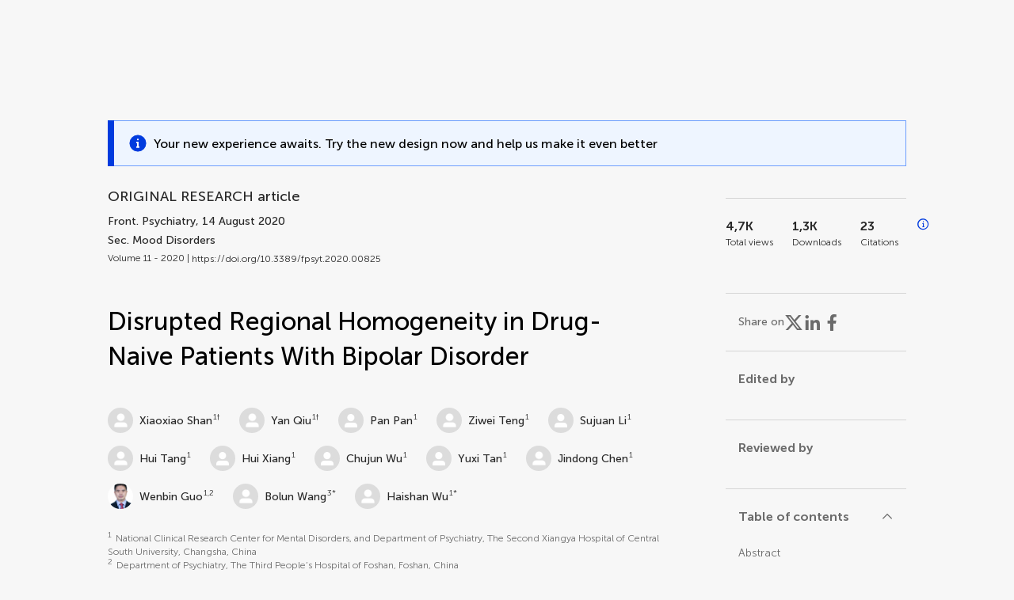

--- FILE ---
content_type: text/html;charset=utf-8
request_url: https://www.frontiersin.org/journals/psychiatry/articles/10.3389/fpsyt.2020.00825/full
body_size: 106492
content:
<!DOCTYPE html><html  lang="en" data-capo=""><head><meta charset="utf-8">
<meta name="viewport" content="width=device-width, initial-scale=1">
<title>Frontiers | Disrupted Regional Homogeneity in Drug-Naive Patients With Bipolar Disorder</title>
<link rel="stylesheet" href="/ap-2024/_nuxt/entry.AB1crwSt.css">
<link rel="stylesheet" href="/ap-2024/_nuxt/vue-core.D_ZkcUGg.css">
<link rel="stylesheet" href="/ap-2024/_nuxt/explainer.CMppEa5M.css">
<link rel="stylesheet" href="/ap-2024/_nuxt/ArticleDetails.BX0z5WVN.css">
<link rel="stylesheet" href="/ap-2024/_nuxt/ArticleLayoutHeader.B9bRe65l.css">
<link rel="stylesheet" href="/ap-2024/_nuxt/AnnouncementCard.DUO0qOMW.css">
<link rel="stylesheet" href="/ap-2024/_nuxt/FloatingButtons.xuP8gC33.css">
<link rel="stylesheet" href="/ap-2024/_nuxt/ArticleEvent.D0PaxIW7.css">
<link rel="stylesheet" href="/ap-2024/_nuxt/SimilarArticles.BMee4Fk4.css">
<link rel="stylesheet" href="/ap-2024/_nuxt/ArticleTemplateBanner.CXmOJ7NH.css">
<link rel="modulepreload" as="script" crossorigin href="/ap-2024/_nuxt/DRYNqnVd.js">
<link rel="modulepreload" as="script" crossorigin href="/ap-2024/_nuxt/B674Mi_H.js">
<link rel="modulepreload" as="script" crossorigin href="/ap-2024/_nuxt/BXedFy5e.js">
<link rel="modulepreload" as="script" crossorigin href="/ap-2024/_nuxt/eQMj-Fph.js">
<link rel="modulepreload" as="script" crossorigin href="/ap-2024/_nuxt/Duw3isc9.js">
<link rel="modulepreload" as="script" crossorigin href="/ap-2024/_nuxt/DjI15LZ5.js">
<link rel="modulepreload" as="script" crossorigin href="/ap-2024/_nuxt/B6M9uG8T.js">
<link rel="modulepreload" as="script" crossorigin href="/ap-2024/_nuxt/DHv8pTSw.js">
<link rel="modulepreload" as="script" crossorigin href="/ap-2024/_nuxt/BHPWSuhB.js">
<link rel="modulepreload" as="script" crossorigin href="/ap-2024/_nuxt/x5HZk7Le.js">
<link rel="modulepreload" as="script" crossorigin href="/ap-2024/_nuxt/CNJXQ6ZR.js">
<link rel="modulepreload" as="script" crossorigin href="/ap-2024/_nuxt/Dss5ciUI.js">
<link rel="modulepreload" as="script" crossorigin href="/ap-2024/_nuxt/DJWY6MSS.js">
<link rel="modulepreload" as="script" crossorigin href="/ap-2024/_nuxt/B9tiAR9J.js">
<link rel="modulepreload" as="script" crossorigin href="/ap-2024/_nuxt/BFgFZnD8.js">
<link rel="modulepreload" as="script" crossorigin href="/ap-2024/_nuxt/CI6-_WoE.js">
<link rel="modulepreload" as="script" crossorigin href="/ap-2024/_nuxt/c9ck3aY_.js">
<link rel="modulepreload" as="script" crossorigin href="/ap-2024/_nuxt/PeGMlaa5.js">
<link rel="modulepreload" as="script" crossorigin href="/ap-2024/_nuxt/C5dNmKl0.js">
<link rel="modulepreload" as="script" crossorigin href="/ap-2024/_nuxt/DPYxSy-1.js">
<link rel="modulepreload" as="script" crossorigin href="/ap-2024/_nuxt/DoMxL-_e.js">
<link rel="modulepreload" as="script" crossorigin href="/ap-2024/_nuxt/DPw4sizt.js">
<link rel="modulepreload" as="script" crossorigin href="/ap-2024/_nuxt/Bn0UPKJM.js">
<link rel="modulepreload" as="script" crossorigin href="/ap-2024/_nuxt/BVi9nG2K.js">
<link rel="modulepreload" as="script" crossorigin href="/ap-2024/_nuxt/BfEXFIJU.js">
<link rel="prefetch" as="script" crossorigin href="/ap-2024/_nuxt/DRc7EUFS.js">
<link rel="prefetch" as="style" crossorigin href="/ap-2024/_nuxt/ArticleHubLayout.q6CU8_bN.css">
<link rel="prefetch" as="script" crossorigin href="/ap-2024/_nuxt/DML02aIg.js">
<link rel="prefetch" as="script" crossorigin href="/ap-2024/_nuxt/BJDy-KHJ.js">
<link rel="prefetch" as="script" crossorigin href="/ap-2024/_nuxt/GWtHKqLR.js">
<link rel="prefetch" as="script" crossorigin href="/ap-2024/_nuxt/DvsHqPd1.js">
<meta name="theme-color" content="#0C4DED">
<meta name="mobile-web-app-capable" content="yes">
<meta name="apple-mobile-web-app-capable" content="yes">
<script type="text/javascript" data-hid="4cd079c">window.NREUM||(NREUM={});NREUM.info = {"agent":"","beacon":"bam.nr-data.net","errorBeacon":"bam.nr-data.net","licenseKey":"598a124f17","applicationID":"586843029","agentToken":null,"applicationTime":4.043186,"transactionName":"MQcDMkECCkNSW0YMWghNLwlBDgVcWkJXAWAUC04MXBYWXlJUQUpFFRsCDloCEEJKF1MXQQ8BDQNATE4fVUhBHEFIUFFUA01UAAsKB0pTEw4N","queueTime":0,"ttGuid":"1b7dd95af1391551"}; (window.NREUM||(NREUM={})).init={privacy:{cookies_enabled:true},ajax:{deny_list:["bam.nr-data.net"]},feature_flags:["soft_nav"],distributed_tracing:{enabled:true}};(window.NREUM||(NREUM={})).loader_config={agentID:"594460232",accountID:"230385",trustKey:"230385",xpid:"VgUHUl5WGwYIUllWBAEFXw==",licenseKey:"598a124f17",applicationID:"586843029",browserID:"594460232"};;/*! For license information please see nr-loader-spa-1.308.0.min.js.LICENSE.txt */
(()=>{var e,t,r={384:(e,t,r)=>{"use strict";r.d(t,{NT:()=>a,US:()=>u,Zm:()=>o,bQ:()=>d,dV:()=>c,pV:()=>l});var n=r(6154),i=r(1863),s=r(1910);const a={beacon:"bam.nr-data.net",errorBeacon:"bam.nr-data.net"};function o(){return n.gm.NREUM||(n.gm.NREUM={}),void 0===n.gm.newrelic&&(n.gm.newrelic=n.gm.NREUM),n.gm.NREUM}function c(){let e=o();return e.o||(e.o={ST:n.gm.setTimeout,SI:n.gm.setImmediate||n.gm.setInterval,CT:n.gm.clearTimeout,XHR:n.gm.XMLHttpRequest,REQ:n.gm.Request,EV:n.gm.Event,PR:n.gm.Promise,MO:n.gm.MutationObserver,FETCH:n.gm.fetch,WS:n.gm.WebSocket},(0,s.i)(...Object.values(e.o))),e}function d(e,t){let r=o();r.initializedAgents??={},t.initializedAt={ms:(0,i.t)(),date:new Date},r.initializedAgents[e]=t}function u(e,t){o()[e]=t}function l(){return function(){let e=o();const t=e.info||{};e.info={beacon:a.beacon,errorBeacon:a.errorBeacon,...t}}(),function(){let e=o();const t=e.init||{};e.init={...t}}(),c(),function(){let e=o();const t=e.loader_config||{};e.loader_config={...t}}(),o()}},782:(e,t,r)=>{"use strict";r.d(t,{T:()=>n});const n=r(860).K7.pageViewTiming},860:(e,t,r)=>{"use strict";r.d(t,{$J:()=>u,K7:()=>c,P3:()=>d,XX:()=>i,Yy:()=>o,df:()=>s,qY:()=>n,v4:()=>a});const n="events",i="jserrors",s="browser/blobs",a="rum",o="browser/logs",c={ajax:"ajax",genericEvents:"generic_events",jserrors:i,logging:"logging",metrics:"metrics",pageAction:"page_action",pageViewEvent:"page_view_event",pageViewTiming:"page_view_timing",sessionReplay:"session_replay",sessionTrace:"session_trace",softNav:"soft_navigations",spa:"spa"},d={[c.pageViewEvent]:1,[c.pageViewTiming]:2,[c.metrics]:3,[c.jserrors]:4,[c.spa]:5,[c.ajax]:6,[c.sessionTrace]:7,[c.softNav]:8,[c.sessionReplay]:9,[c.logging]:10,[c.genericEvents]:11},u={[c.pageViewEvent]:a,[c.pageViewTiming]:n,[c.ajax]:n,[c.spa]:n,[c.softNav]:n,[c.metrics]:i,[c.jserrors]:i,[c.sessionTrace]:s,[c.sessionReplay]:s,[c.logging]:o,[c.genericEvents]:"ins"}},944:(e,t,r)=>{"use strict";r.d(t,{R:()=>i});var n=r(3241);function i(e,t){"function"==typeof console.debug&&(console.debug("New Relic Warning: https://github.com/newrelic/newrelic-browser-agent/blob/main/docs/warning-codes.md#".concat(e),t),(0,n.W)({agentIdentifier:null,drained:null,type:"data",name:"warn",feature:"warn",data:{code:e,secondary:t}}))}},993:(e,t,r)=>{"use strict";r.d(t,{A$:()=>s,ET:()=>a,TZ:()=>o,p_:()=>i});var n=r(860);const i={ERROR:"ERROR",WARN:"WARN",INFO:"INFO",DEBUG:"DEBUG",TRACE:"TRACE"},s={OFF:0,ERROR:1,WARN:2,INFO:3,DEBUG:4,TRACE:5},a="log",o=n.K7.logging},1541:(e,t,r)=>{"use strict";r.d(t,{U:()=>i,f:()=>n});const n={MFE:"MFE",BA:"BA"};function i(e,t){if(2!==t?.harvestEndpointVersion)return{};const r=t.agentRef.runtime.appMetadata.agents[0].entityGuid;return e?{"source.id":e.id,"source.name":e.name,"source.type":e.type,"parent.id":e.parent?.id||r,"parent.type":e.parent?.type||n.BA}:{"entity.guid":r,appId:t.agentRef.info.applicationID}}},1687:(e,t,r)=>{"use strict";r.d(t,{Ak:()=>d,Ze:()=>h,x3:()=>u});var n=r(3241),i=r(7836),s=r(3606),a=r(860),o=r(2646);const c={};function d(e,t){const r={staged:!1,priority:a.P3[t]||0};l(e),c[e].get(t)||c[e].set(t,r)}function u(e,t){e&&c[e]&&(c[e].get(t)&&c[e].delete(t),p(e,t,!1),c[e].size&&f(e))}function l(e){if(!e)throw new Error("agentIdentifier required");c[e]||(c[e]=new Map)}function h(e="",t="feature",r=!1){if(l(e),!e||!c[e].get(t)||r)return p(e,t);c[e].get(t).staged=!0,f(e)}function f(e){const t=Array.from(c[e]);t.every(([e,t])=>t.staged)&&(t.sort((e,t)=>e[1].priority-t[1].priority),t.forEach(([t])=>{c[e].delete(t),p(e,t)}))}function p(e,t,r=!0){const a=e?i.ee.get(e):i.ee,c=s.i.handlers;if(!a.aborted&&a.backlog&&c){if((0,n.W)({agentIdentifier:e,type:"lifecycle",name:"drain",feature:t}),r){const e=a.backlog[t],r=c[t];if(r){for(let t=0;e&&t<e.length;++t)g(e[t],r);Object.entries(r).forEach(([e,t])=>{Object.values(t||{}).forEach(t=>{t[0]?.on&&t[0]?.context()instanceof o.y&&t[0].on(e,t[1])})})}}a.isolatedBacklog||delete c[t],a.backlog[t]=null,a.emit("drain-"+t,[])}}function g(e,t){var r=e[1];Object.values(t[r]||{}).forEach(t=>{var r=e[0];if(t[0]===r){var n=t[1],i=e[3],s=e[2];n.apply(i,s)}})}},1738:(e,t,r)=>{"use strict";r.d(t,{U:()=>f,Y:()=>h});var n=r(3241),i=r(9908),s=r(1863),a=r(944),o=r(5701),c=r(3969),d=r(8362),u=r(860),l=r(4261);function h(e,t,r,s){const h=s||r;!h||h[e]&&h[e]!==d.d.prototype[e]||(h[e]=function(){(0,i.p)(c.xV,["API/"+e+"/called"],void 0,u.K7.metrics,r.ee),(0,n.W)({agentIdentifier:r.agentIdentifier,drained:!!o.B?.[r.agentIdentifier],type:"data",name:"api",feature:l.Pl+e,data:{}});try{return t.apply(this,arguments)}catch(e){(0,a.R)(23,e)}})}function f(e,t,r,n,a){const o=e.info;null===r?delete o.jsAttributes[t]:o.jsAttributes[t]=r,(a||null===r)&&(0,i.p)(l.Pl+n,[(0,s.t)(),t,r],void 0,"session",e.ee)}},1741:(e,t,r)=>{"use strict";r.d(t,{W:()=>s});var n=r(944),i=r(4261);class s{#e(e,...t){if(this[e]!==s.prototype[e])return this[e](...t);(0,n.R)(35,e)}addPageAction(e,t){return this.#e(i.hG,e,t)}register(e){return this.#e(i.eY,e)}recordCustomEvent(e,t){return this.#e(i.fF,e,t)}setPageViewName(e,t){return this.#e(i.Fw,e,t)}setCustomAttribute(e,t,r){return this.#e(i.cD,e,t,r)}noticeError(e,t){return this.#e(i.o5,e,t)}setUserId(e,t=!1){return this.#e(i.Dl,e,t)}setApplicationVersion(e){return this.#e(i.nb,e)}setErrorHandler(e){return this.#e(i.bt,e)}addRelease(e,t){return this.#e(i.k6,e,t)}log(e,t){return this.#e(i.$9,e,t)}start(){return this.#e(i.d3)}finished(e){return this.#e(i.BL,e)}recordReplay(){return this.#e(i.CH)}pauseReplay(){return this.#e(i.Tb)}addToTrace(e){return this.#e(i.U2,e)}setCurrentRouteName(e){return this.#e(i.PA,e)}interaction(e){return this.#e(i.dT,e)}wrapLogger(e,t,r){return this.#e(i.Wb,e,t,r)}measure(e,t){return this.#e(i.V1,e,t)}consent(e){return this.#e(i.Pv,e)}}},1863:(e,t,r)=>{"use strict";function n(){return Math.floor(performance.now())}r.d(t,{t:()=>n})},1910:(e,t,r)=>{"use strict";r.d(t,{i:()=>s});var n=r(944);const i=new Map;function s(...e){return e.every(e=>{if(i.has(e))return i.get(e);const t="function"==typeof e?e.toString():"",r=t.includes("[native code]"),s=t.includes("nrWrapper");return r||s||(0,n.R)(64,e?.name||t),i.set(e,r),r})}},2555:(e,t,r)=>{"use strict";r.d(t,{D:()=>o,f:()=>a});var n=r(384),i=r(8122);const s={beacon:n.NT.beacon,errorBeacon:n.NT.errorBeacon,licenseKey:void 0,applicationID:void 0,sa:void 0,queueTime:void 0,applicationTime:void 0,ttGuid:void 0,user:void 0,account:void 0,product:void 0,extra:void 0,jsAttributes:{},userAttributes:void 0,atts:void 0,transactionName:void 0,tNamePlain:void 0};function a(e){try{return!!e.licenseKey&&!!e.errorBeacon&&!!e.applicationID}catch(e){return!1}}const o=e=>(0,i.a)(e,s)},2614:(e,t,r)=>{"use strict";r.d(t,{BB:()=>a,H3:()=>n,g:()=>d,iL:()=>c,tS:()=>o,uh:()=>i,wk:()=>s});const n="NRBA",i="SESSION",s=144e5,a=18e5,o={STARTED:"session-started",PAUSE:"session-pause",RESET:"session-reset",RESUME:"session-resume",UPDATE:"session-update"},c={SAME_TAB:"same-tab",CROSS_TAB:"cross-tab"},d={OFF:0,FULL:1,ERROR:2}},2646:(e,t,r)=>{"use strict";r.d(t,{y:()=>n});class n{constructor(e){this.contextId=e}}},2843:(e,t,r)=>{"use strict";r.d(t,{G:()=>s,u:()=>i});var n=r(3878);function i(e,t=!1,r,i){(0,n.DD)("visibilitychange",function(){if(t)return void("hidden"===document.visibilityState&&e());e(document.visibilityState)},r,i)}function s(e,t,r){(0,n.sp)("pagehide",e,t,r)}},3241:(e,t,r)=>{"use strict";r.d(t,{W:()=>s});var n=r(6154);const i="newrelic";function s(e={}){try{n.gm.dispatchEvent(new CustomEvent(i,{detail:e}))}catch(e){}}},3304:(e,t,r)=>{"use strict";r.d(t,{A:()=>s});var n=r(7836);const i=()=>{const e=new WeakSet;return(t,r)=>{if("object"==typeof r&&null!==r){if(e.has(r))return;e.add(r)}return r}};function s(e){try{return JSON.stringify(e,i())??""}catch(e){try{n.ee.emit("internal-error",[e])}catch(e){}return""}}},3333:(e,t,r)=>{"use strict";r.d(t,{$v:()=>u,TZ:()=>n,Xh:()=>c,Zp:()=>i,kd:()=>d,mq:()=>o,nf:()=>a,qN:()=>s});const n=r(860).K7.genericEvents,i=["auxclick","click","copy","keydown","paste","scrollend"],s=["focus","blur"],a=4,o=1e3,c=2e3,d=["PageAction","UserAction","BrowserPerformance"],u={RESOURCES:"experimental.resources",REGISTER:"register"}},3434:(e,t,r)=>{"use strict";r.d(t,{Jt:()=>s,YM:()=>d});var n=r(7836),i=r(5607);const s="nr@original:".concat(i.W),a=50;var o=Object.prototype.hasOwnProperty,c=!1;function d(e,t){return e||(e=n.ee),r.inPlace=function(e,t,n,i,s){n||(n="");const a="-"===n.charAt(0);for(let o=0;o<t.length;o++){const c=t[o],d=e[c];l(d)||(e[c]=r(d,a?c+n:n,i,c,s))}},r.flag=s,r;function r(t,r,n,c,d){return l(t)?t:(r||(r=""),nrWrapper[s]=t,function(e,t,r){if(Object.defineProperty&&Object.keys)try{return Object.keys(e).forEach(function(r){Object.defineProperty(t,r,{get:function(){return e[r]},set:function(t){return e[r]=t,t}})}),t}catch(e){u([e],r)}for(var n in e)o.call(e,n)&&(t[n]=e[n])}(t,nrWrapper,e),nrWrapper);function nrWrapper(){var s,o,l,h;let f;try{o=this,s=[...arguments],l="function"==typeof n?n(s,o):n||{}}catch(t){u([t,"",[s,o,c],l],e)}i(r+"start",[s,o,c],l,d);const p=performance.now();let g;try{return h=t.apply(o,s),g=performance.now(),h}catch(e){throw g=performance.now(),i(r+"err",[s,o,e],l,d),f=e,f}finally{const e=g-p,t={start:p,end:g,duration:e,isLongTask:e>=a,methodName:c,thrownError:f};t.isLongTask&&i("long-task",[t,o],l,d),i(r+"end",[s,o,h],l,d)}}}function i(r,n,i,s){if(!c||t){var a=c;c=!0;try{e.emit(r,n,i,t,s)}catch(t){u([t,r,n,i],e)}c=a}}}function u(e,t){t||(t=n.ee);try{t.emit("internal-error",e)}catch(e){}}function l(e){return!(e&&"function"==typeof e&&e.apply&&!e[s])}},3606:(e,t,r)=>{"use strict";r.d(t,{i:()=>s});var n=r(9908);s.on=a;var i=s.handlers={};function s(e,t,r,s){a(s||n.d,i,e,t,r)}function a(e,t,r,i,s){s||(s="feature"),e||(e=n.d);var a=t[s]=t[s]||{};(a[r]=a[r]||[]).push([e,i])}},3738:(e,t,r)=>{"use strict";r.d(t,{He:()=>i,Kp:()=>o,Lc:()=>d,Rz:()=>u,TZ:()=>n,bD:()=>s,d3:()=>a,jx:()=>l,sl:()=>h,uP:()=>c});const n=r(860).K7.sessionTrace,i="bstResource",s="resource",a="-start",o="-end",c="fn"+a,d="fn"+o,u="pushState",l=1e3,h=3e4},3785:(e,t,r)=>{"use strict";r.d(t,{R:()=>c,b:()=>d});var n=r(9908),i=r(1863),s=r(860),a=r(3969),o=r(993);function c(e,t,r={},c=o.p_.INFO,d=!0,u,l=(0,i.t)()){(0,n.p)(a.xV,["API/logging/".concat(c.toLowerCase(),"/called")],void 0,s.K7.metrics,e),(0,n.p)(o.ET,[l,t,r,c,d,u],void 0,s.K7.logging,e)}function d(e){return"string"==typeof e&&Object.values(o.p_).some(t=>t===e.toUpperCase().trim())}},3878:(e,t,r)=>{"use strict";function n(e,t){return{capture:e,passive:!1,signal:t}}function i(e,t,r=!1,i){window.addEventListener(e,t,n(r,i))}function s(e,t,r=!1,i){document.addEventListener(e,t,n(r,i))}r.d(t,{DD:()=>s,jT:()=>n,sp:()=>i})},3962:(e,t,r)=>{"use strict";r.d(t,{AM:()=>a,O2:()=>l,OV:()=>s,Qu:()=>h,TZ:()=>c,ih:()=>f,pP:()=>o,t1:()=>u,tC:()=>i,wD:()=>d});var n=r(860);const i=["click","keydown","submit"],s="popstate",a="api",o="initialPageLoad",c=n.K7.softNav,d=5e3,u=500,l={INITIAL_PAGE_LOAD:"",ROUTE_CHANGE:1,UNSPECIFIED:2},h={INTERACTION:1,AJAX:2,CUSTOM_END:3,CUSTOM_TRACER:4},f={IP:"in progress",PF:"pending finish",FIN:"finished",CAN:"cancelled"}},3969:(e,t,r)=>{"use strict";r.d(t,{TZ:()=>n,XG:()=>o,rs:()=>i,xV:()=>a,z_:()=>s});const n=r(860).K7.metrics,i="sm",s="cm",a="storeSupportabilityMetrics",o="storeEventMetrics"},4234:(e,t,r)=>{"use strict";r.d(t,{W:()=>s});var n=r(7836),i=r(1687);class s{constructor(e,t){this.agentIdentifier=e,this.ee=n.ee.get(e),this.featureName=t,this.blocked=!1}deregisterDrain(){(0,i.x3)(this.agentIdentifier,this.featureName)}}},4261:(e,t,r)=>{"use strict";r.d(t,{$9:()=>u,BL:()=>c,CH:()=>p,Dl:()=>R,Fw:()=>w,PA:()=>v,Pl:()=>n,Pv:()=>A,Tb:()=>h,U2:()=>a,V1:()=>E,Wb:()=>T,bt:()=>y,cD:()=>b,d3:()=>x,dT:()=>d,eY:()=>g,fF:()=>f,hG:()=>s,hw:()=>i,k6:()=>o,nb:()=>m,o5:()=>l});const n="api-",i=n+"ixn-",s="addPageAction",a="addToTrace",o="addRelease",c="finished",d="interaction",u="log",l="noticeError",h="pauseReplay",f="recordCustomEvent",p="recordReplay",g="register",m="setApplicationVersion",v="setCurrentRouteName",b="setCustomAttribute",y="setErrorHandler",w="setPageViewName",R="setUserId",x="start",T="wrapLogger",E="measure",A="consent"},5205:(e,t,r)=>{"use strict";r.d(t,{j:()=>S});var n=r(384),i=r(1741);var s=r(2555),a=r(3333);const o=e=>{if(!e||"string"!=typeof e)return!1;try{document.createDocumentFragment().querySelector(e)}catch{return!1}return!0};var c=r(2614),d=r(944),u=r(8122);const l="[data-nr-mask]",h=e=>(0,u.a)(e,(()=>{const e={feature_flags:[],experimental:{allow_registered_children:!1,resources:!1},mask_selector:"*",block_selector:"[data-nr-block]",mask_input_options:{color:!1,date:!1,"datetime-local":!1,email:!1,month:!1,number:!1,range:!1,search:!1,tel:!1,text:!1,time:!1,url:!1,week:!1,textarea:!1,select:!1,password:!0}};return{ajax:{deny_list:void 0,block_internal:!0,enabled:!0,autoStart:!0},api:{get allow_registered_children(){return e.feature_flags.includes(a.$v.REGISTER)||e.experimental.allow_registered_children},set allow_registered_children(t){e.experimental.allow_registered_children=t},duplicate_registered_data:!1},browser_consent_mode:{enabled:!1},distributed_tracing:{enabled:void 0,exclude_newrelic_header:void 0,cors_use_newrelic_header:void 0,cors_use_tracecontext_headers:void 0,allowed_origins:void 0},get feature_flags(){return e.feature_flags},set feature_flags(t){e.feature_flags=t},generic_events:{enabled:!0,autoStart:!0},harvest:{interval:30},jserrors:{enabled:!0,autoStart:!0},logging:{enabled:!0,autoStart:!0},metrics:{enabled:!0,autoStart:!0},obfuscate:void 0,page_action:{enabled:!0},page_view_event:{enabled:!0,autoStart:!0},page_view_timing:{enabled:!0,autoStart:!0},performance:{capture_marks:!1,capture_measures:!1,capture_detail:!0,resources:{get enabled(){return e.feature_flags.includes(a.$v.RESOURCES)||e.experimental.resources},set enabled(t){e.experimental.resources=t},asset_types:[],first_party_domains:[],ignore_newrelic:!0}},privacy:{cookies_enabled:!0},proxy:{assets:void 0,beacon:void 0},session:{expiresMs:c.wk,inactiveMs:c.BB},session_replay:{autoStart:!0,enabled:!1,preload:!1,sampling_rate:10,error_sampling_rate:100,collect_fonts:!1,inline_images:!1,fix_stylesheets:!0,mask_all_inputs:!0,get mask_text_selector(){return e.mask_selector},set mask_text_selector(t){o(t)?e.mask_selector="".concat(t,",").concat(l):""===t||null===t?e.mask_selector=l:(0,d.R)(5,t)},get block_class(){return"nr-block"},get ignore_class(){return"nr-ignore"},get mask_text_class(){return"nr-mask"},get block_selector(){return e.block_selector},set block_selector(t){o(t)?e.block_selector+=",".concat(t):""!==t&&(0,d.R)(6,t)},get mask_input_options(){return e.mask_input_options},set mask_input_options(t){t&&"object"==typeof t?e.mask_input_options={...t,password:!0}:(0,d.R)(7,t)}},session_trace:{enabled:!0,autoStart:!0},soft_navigations:{enabled:!0,autoStart:!0},spa:{enabled:!0,autoStart:!0},ssl:void 0,user_actions:{enabled:!0,elementAttributes:["id","className","tagName","type"]}}})());var f=r(6154),p=r(9324);let g=0;const m={buildEnv:p.F3,distMethod:p.Xs,version:p.xv,originTime:f.WN},v={consented:!1},b={appMetadata:{},get consented(){return this.session?.state?.consent||v.consented},set consented(e){v.consented=e},customTransaction:void 0,denyList:void 0,disabled:!1,harvester:void 0,isolatedBacklog:!1,isRecording:!1,loaderType:void 0,maxBytes:3e4,obfuscator:void 0,onerror:void 0,ptid:void 0,releaseIds:{},session:void 0,timeKeeper:void 0,registeredEntities:[],jsAttributesMetadata:{bytes:0},get harvestCount(){return++g}},y=e=>{const t=(0,u.a)(e,b),r=Object.keys(m).reduce((e,t)=>(e[t]={value:m[t],writable:!1,configurable:!0,enumerable:!0},e),{});return Object.defineProperties(t,r)};var w=r(5701);const R=e=>{const t=e.startsWith("http");e+="/",r.p=t?e:"https://"+e};var x=r(7836),T=r(3241);const E={accountID:void 0,trustKey:void 0,agentID:void 0,licenseKey:void 0,applicationID:void 0,xpid:void 0},A=e=>(0,u.a)(e,E),_=new Set;function S(e,t={},r,a){let{init:o,info:c,loader_config:d,runtime:u={},exposed:l=!0}=t;if(!c){const e=(0,n.pV)();o=e.init,c=e.info,d=e.loader_config}e.init=h(o||{}),e.loader_config=A(d||{}),c.jsAttributes??={},f.bv&&(c.jsAttributes.isWorker=!0),e.info=(0,s.D)(c);const p=e.init,g=[c.beacon,c.errorBeacon];_.has(e.agentIdentifier)||(p.proxy.assets&&(R(p.proxy.assets),g.push(p.proxy.assets)),p.proxy.beacon&&g.push(p.proxy.beacon),e.beacons=[...g],function(e){const t=(0,n.pV)();Object.getOwnPropertyNames(i.W.prototype).forEach(r=>{const n=i.W.prototype[r];if("function"!=typeof n||"constructor"===n)return;let s=t[r];e[r]&&!1!==e.exposed&&"micro-agent"!==e.runtime?.loaderType&&(t[r]=(...t)=>{const n=e[r](...t);return s?s(...t):n})})}(e),(0,n.US)("activatedFeatures",w.B)),u.denyList=[...p.ajax.deny_list||[],...p.ajax.block_internal?g:[]],u.ptid=e.agentIdentifier,u.loaderType=r,e.runtime=y(u),_.has(e.agentIdentifier)||(e.ee=x.ee.get(e.agentIdentifier),e.exposed=l,(0,T.W)({agentIdentifier:e.agentIdentifier,drained:!!w.B?.[e.agentIdentifier],type:"lifecycle",name:"initialize",feature:void 0,data:e.config})),_.add(e.agentIdentifier)}},5270:(e,t,r)=>{"use strict";r.d(t,{Aw:()=>a,SR:()=>s,rF:()=>o});var n=r(384),i=r(7767);function s(e){return!!(0,n.dV)().o.MO&&(0,i.V)(e)&&!0===e?.session_trace.enabled}function a(e){return!0===e?.session_replay.preload&&s(e)}function o(e,t){try{if("string"==typeof t?.type){if("password"===t.type.toLowerCase())return"*".repeat(e?.length||0);if(void 0!==t?.dataset?.nrUnmask||t?.classList?.contains("nr-unmask"))return e}}catch(e){}return"string"==typeof e?e.replace(/[\S]/g,"*"):"*".repeat(e?.length||0)}},5289:(e,t,r)=>{"use strict";r.d(t,{GG:()=>a,Qr:()=>c,sB:()=>o});var n=r(3878),i=r(6389);function s(){return"undefined"==typeof document||"complete"===document.readyState}function a(e,t){if(s())return e();const r=(0,i.J)(e),a=setInterval(()=>{s()&&(clearInterval(a),r())},500);(0,n.sp)("load",r,t)}function o(e){if(s())return e();(0,n.DD)("DOMContentLoaded",e)}function c(e){if(s())return e();(0,n.sp)("popstate",e)}},5607:(e,t,r)=>{"use strict";r.d(t,{W:()=>n});const n=(0,r(9566).bz)()},5701:(e,t,r)=>{"use strict";r.d(t,{B:()=>s,t:()=>a});var n=r(3241);const i=new Set,s={};function a(e,t){const r=t.agentIdentifier;s[r]??={},e&&"object"==typeof e&&(i.has(r)||(t.ee.emit("rumresp",[e]),s[r]=e,i.add(r),(0,n.W)({agentIdentifier:r,loaded:!0,drained:!0,type:"lifecycle",name:"load",feature:void 0,data:e})))}},6154:(e,t,r)=>{"use strict";r.d(t,{OF:()=>d,RI:()=>i,WN:()=>h,bv:()=>s,eN:()=>f,gm:()=>a,lR:()=>l,m:()=>c,mw:()=>o,sb:()=>u});var n=r(1863);const i="undefined"!=typeof window&&!!window.document,s="undefined"!=typeof WorkerGlobalScope&&("undefined"!=typeof self&&self instanceof WorkerGlobalScope&&self.navigator instanceof WorkerNavigator||"undefined"!=typeof globalThis&&globalThis instanceof WorkerGlobalScope&&globalThis.navigator instanceof WorkerNavigator),a=i?window:"undefined"!=typeof WorkerGlobalScope&&("undefined"!=typeof self&&self instanceof WorkerGlobalScope&&self||"undefined"!=typeof globalThis&&globalThis instanceof WorkerGlobalScope&&globalThis),o=Boolean("hidden"===a?.document?.visibilityState),c=""+a?.location,d=/iPad|iPhone|iPod/.test(a.navigator?.userAgent),u=d&&"undefined"==typeof SharedWorker,l=(()=>{const e=a.navigator?.userAgent?.match(/Firefox[/\s](\d+\.\d+)/);return Array.isArray(e)&&e.length>=2?+e[1]:0})(),h=Date.now()-(0,n.t)(),f=()=>"undefined"!=typeof PerformanceNavigationTiming&&a?.performance?.getEntriesByType("navigation")?.[0]?.responseStart},6344:(e,t,r)=>{"use strict";r.d(t,{BB:()=>u,Qb:()=>l,TZ:()=>i,Ug:()=>a,Vh:()=>s,_s:()=>o,bc:()=>d,yP:()=>c});var n=r(2614);const i=r(860).K7.sessionReplay,s="errorDuringReplay",a=.12,o={DomContentLoaded:0,Load:1,FullSnapshot:2,IncrementalSnapshot:3,Meta:4,Custom:5},c={[n.g.ERROR]:15e3,[n.g.FULL]:3e5,[n.g.OFF]:0},d={RESET:{message:"Session was reset",sm:"Reset"},IMPORT:{message:"Recorder failed to import",sm:"Import"},TOO_MANY:{message:"429: Too Many Requests",sm:"Too-Many"},TOO_BIG:{message:"Payload was too large",sm:"Too-Big"},CROSS_TAB:{message:"Session Entity was set to OFF on another tab",sm:"Cross-Tab"},ENTITLEMENTS:{message:"Session Replay is not allowed and will not be started",sm:"Entitlement"}},u=5e3,l={API:"api",RESUME:"resume",SWITCH_TO_FULL:"switchToFull",INITIALIZE:"initialize",PRELOAD:"preload"}},6389:(e,t,r)=>{"use strict";function n(e,t=500,r={}){const n=r?.leading||!1;let i;return(...r)=>{n&&void 0===i&&(e.apply(this,r),i=setTimeout(()=>{i=clearTimeout(i)},t)),n||(clearTimeout(i),i=setTimeout(()=>{e.apply(this,r)},t))}}function i(e){let t=!1;return(...r)=>{t||(t=!0,e.apply(this,r))}}r.d(t,{J:()=>i,s:()=>n})},6630:(e,t,r)=>{"use strict";r.d(t,{T:()=>n});const n=r(860).K7.pageViewEvent},6774:(e,t,r)=>{"use strict";r.d(t,{T:()=>n});const n=r(860).K7.jserrors},7295:(e,t,r)=>{"use strict";r.d(t,{Xv:()=>a,gX:()=>i,iW:()=>s});var n=[];function i(e){if(!e||s(e))return!1;if(0===n.length)return!0;if("*"===n[0].hostname)return!1;for(var t=0;t<n.length;t++){var r=n[t];if(r.hostname.test(e.hostname)&&r.pathname.test(e.pathname))return!1}return!0}function s(e){return void 0===e.hostname}function a(e){if(n=[],e&&e.length)for(var t=0;t<e.length;t++){let r=e[t];if(!r)continue;if("*"===r)return void(n=[{hostname:"*"}]);0===r.indexOf("http://")?r=r.substring(7):0===r.indexOf("https://")&&(r=r.substring(8));const i=r.indexOf("/");let s,a;i>0?(s=r.substring(0,i),a=r.substring(i)):(s=r,a="*");let[c]=s.split(":");n.push({hostname:o(c),pathname:o(a,!0)})}}function o(e,t=!1){const r=e.replace(/[.+?^${}()|[\]\\]/g,e=>"\\"+e).replace(/\*/g,".*?");return new RegExp((t?"^":"")+r+"$")}},7485:(e,t,r)=>{"use strict";r.d(t,{D:()=>i});var n=r(6154);function i(e){if(0===(e||"").indexOf("data:"))return{protocol:"data"};try{const t=new URL(e,location.href),r={port:t.port,hostname:t.hostname,pathname:t.pathname,search:t.search,protocol:t.protocol.slice(0,t.protocol.indexOf(":")),sameOrigin:t.protocol===n.gm?.location?.protocol&&t.host===n.gm?.location?.host};return r.port&&""!==r.port||("http:"===t.protocol&&(r.port="80"),"https:"===t.protocol&&(r.port="443")),r.pathname&&""!==r.pathname?r.pathname.startsWith("/")||(r.pathname="/".concat(r.pathname)):r.pathname="/",r}catch(e){return{}}}},7699:(e,t,r)=>{"use strict";r.d(t,{It:()=>s,KC:()=>o,No:()=>i,qh:()=>a});var n=r(860);const i=16e3,s=1e6,a="SESSION_ERROR",o={[n.K7.logging]:!0,[n.K7.genericEvents]:!1,[n.K7.jserrors]:!1,[n.K7.ajax]:!1}},7767:(e,t,r)=>{"use strict";r.d(t,{V:()=>i});var n=r(6154);const i=e=>n.RI&&!0===e?.privacy.cookies_enabled},7836:(e,t,r)=>{"use strict";r.d(t,{P:()=>o,ee:()=>c});var n=r(384),i=r(8990),s=r(2646),a=r(5607);const o="nr@context:".concat(a.W),c=function e(t,r){var n={},a={},u={},l=!1;try{l=16===r.length&&d.initializedAgents?.[r]?.runtime.isolatedBacklog}catch(e){}var h={on:p,addEventListener:p,removeEventListener:function(e,t){var r=n[e];if(!r)return;for(var i=0;i<r.length;i++)r[i]===t&&r.splice(i,1)},emit:function(e,r,n,i,s){!1!==s&&(s=!0);if(c.aborted&&!i)return;t&&s&&t.emit(e,r,n);var o=f(n);g(e).forEach(e=>{e.apply(o,r)});var d=v()[a[e]];d&&d.push([h,e,r,o]);return o},get:m,listeners:g,context:f,buffer:function(e,t){const r=v();if(t=t||"feature",h.aborted)return;Object.entries(e||{}).forEach(([e,n])=>{a[n]=t,t in r||(r[t]=[])})},abort:function(){h._aborted=!0,Object.keys(h.backlog).forEach(e=>{delete h.backlog[e]})},isBuffering:function(e){return!!v()[a[e]]},debugId:r,backlog:l?{}:t&&"object"==typeof t.backlog?t.backlog:{},isolatedBacklog:l};return Object.defineProperty(h,"aborted",{get:()=>{let e=h._aborted||!1;return e||(t&&(e=t.aborted),e)}}),h;function f(e){return e&&e instanceof s.y?e:e?(0,i.I)(e,o,()=>new s.y(o)):new s.y(o)}function p(e,t){n[e]=g(e).concat(t)}function g(e){return n[e]||[]}function m(t){return u[t]=u[t]||e(h,t)}function v(){return h.backlog}}(void 0,"globalEE"),d=(0,n.Zm)();d.ee||(d.ee=c)},8122:(e,t,r)=>{"use strict";r.d(t,{a:()=>i});var n=r(944);function i(e,t){try{if(!e||"object"!=typeof e)return(0,n.R)(3);if(!t||"object"!=typeof t)return(0,n.R)(4);const r=Object.create(Object.getPrototypeOf(t),Object.getOwnPropertyDescriptors(t)),s=0===Object.keys(r).length?e:r;for(let a in s)if(void 0!==e[a])try{if(null===e[a]){r[a]=null;continue}Array.isArray(e[a])&&Array.isArray(t[a])?r[a]=Array.from(new Set([...e[a],...t[a]])):"object"==typeof e[a]&&"object"==typeof t[a]?r[a]=i(e[a],t[a]):r[a]=e[a]}catch(e){r[a]||(0,n.R)(1,e)}return r}catch(e){(0,n.R)(2,e)}}},8139:(e,t,r)=>{"use strict";r.d(t,{u:()=>h});var n=r(7836),i=r(3434),s=r(8990),a=r(6154);const o={},c=a.gm.XMLHttpRequest,d="addEventListener",u="removeEventListener",l="nr@wrapped:".concat(n.P);function h(e){var t=function(e){return(e||n.ee).get("events")}(e);if(o[t.debugId]++)return t;o[t.debugId]=1;var r=(0,i.YM)(t,!0);function h(e){r.inPlace(e,[d,u],"-",p)}function p(e,t){return e[1]}return"getPrototypeOf"in Object&&(a.RI&&f(document,h),c&&f(c.prototype,h),f(a.gm,h)),t.on(d+"-start",function(e,t){var n=e[1];if(null!==n&&("function"==typeof n||"object"==typeof n)&&"newrelic"!==e[0]){var i=(0,s.I)(n,l,function(){var e={object:function(){if("function"!=typeof n.handleEvent)return;return n.handleEvent.apply(n,arguments)},function:n}[typeof n];return e?r(e,"fn-",null,e.name||"anonymous"):n});this.wrapped=e[1]=i}}),t.on(u+"-start",function(e){e[1]=this.wrapped||e[1]}),t}function f(e,t,...r){let n=e;for(;"object"==typeof n&&!Object.prototype.hasOwnProperty.call(n,d);)n=Object.getPrototypeOf(n);n&&t(n,...r)}},8362:(e,t,r)=>{"use strict";r.d(t,{d:()=>s});var n=r(9566),i=r(1741);class s extends i.W{agentIdentifier=(0,n.LA)(16)}},8374:(e,t,r)=>{r.nc=(()=>{try{return document?.currentScript?.nonce}catch(e){}return""})()},8990:(e,t,r)=>{"use strict";r.d(t,{I:()=>i});var n=Object.prototype.hasOwnProperty;function i(e,t,r){if(n.call(e,t))return e[t];var i=r();if(Object.defineProperty&&Object.keys)try{return Object.defineProperty(e,t,{value:i,writable:!0,enumerable:!1}),i}catch(e){}return e[t]=i,i}},9119:(e,t,r)=>{"use strict";r.d(t,{L:()=>s});var n=/([^?#]*)[^#]*(#[^?]*|$).*/,i=/([^?#]*)().*/;function s(e,t){return e?e.replace(t?n:i,"$1$2"):e}},9300:(e,t,r)=>{"use strict";r.d(t,{T:()=>n});const n=r(860).K7.ajax},9324:(e,t,r)=>{"use strict";r.d(t,{AJ:()=>a,F3:()=>i,Xs:()=>s,Yq:()=>o,xv:()=>n});const n="1.308.0",i="PROD",s="CDN",a="@newrelic/rrweb",o="1.0.1"},9566:(e,t,r)=>{"use strict";r.d(t,{LA:()=>o,ZF:()=>c,bz:()=>a,el:()=>d});var n=r(6154);const i="xxxxxxxx-xxxx-4xxx-yxxx-xxxxxxxxxxxx";function s(e,t){return e?15&e[t]:16*Math.random()|0}function a(){const e=n.gm?.crypto||n.gm?.msCrypto;let t,r=0;return e&&e.getRandomValues&&(t=e.getRandomValues(new Uint8Array(30))),i.split("").map(e=>"x"===e?s(t,r++).toString(16):"y"===e?(3&s()|8).toString(16):e).join("")}function o(e){const t=n.gm?.crypto||n.gm?.msCrypto;let r,i=0;t&&t.getRandomValues&&(r=t.getRandomValues(new Uint8Array(e)));const a=[];for(var o=0;o<e;o++)a.push(s(r,i++).toString(16));return a.join("")}function c(){return o(16)}function d(){return o(32)}},9908:(e,t,r)=>{"use strict";r.d(t,{d:()=>n,p:()=>i});var n=r(7836).ee.get("handle");function i(e,t,r,i,s){s?(s.buffer([e],i),s.emit(e,t,r)):(n.buffer([e],i),n.emit(e,t,r))}}},n={};function i(e){var t=n[e];if(void 0!==t)return t.exports;var s=n[e]={exports:{}};return r[e](s,s.exports,i),s.exports}i.m=r,i.d=(e,t)=>{for(var r in t)i.o(t,r)&&!i.o(e,r)&&Object.defineProperty(e,r,{enumerable:!0,get:t[r]})},i.f={},i.e=e=>Promise.all(Object.keys(i.f).reduce((t,r)=>(i.f[r](e,t),t),[])),i.u=e=>({212:"nr-spa-compressor",249:"nr-spa-recorder",478:"nr-spa"}[e]+"-1.308.0.min.js"),i.o=(e,t)=>Object.prototype.hasOwnProperty.call(e,t),e={},t="NRBA-1.308.0.PROD:",i.l=(r,n,s,a)=>{if(e[r])e[r].push(n);else{var o,c;if(void 0!==s)for(var d=document.getElementsByTagName("script"),u=0;u<d.length;u++){var l=d[u];if(l.getAttribute("src")==r||l.getAttribute("data-webpack")==t+s){o=l;break}}if(!o){c=!0;var h={478:"sha512-RSfSVnmHk59T/uIPbdSE0LPeqcEdF4/+XhfJdBuccH5rYMOEZDhFdtnh6X6nJk7hGpzHd9Ujhsy7lZEz/ORYCQ==",249:"sha512-ehJXhmntm85NSqW4MkhfQqmeKFulra3klDyY0OPDUE+sQ3GokHlPh1pmAzuNy//3j4ac6lzIbmXLvGQBMYmrkg==",212:"sha512-B9h4CR46ndKRgMBcK+j67uSR2RCnJfGefU+A7FrgR/k42ovXy5x/MAVFiSvFxuVeEk/pNLgvYGMp1cBSK/G6Fg=="};(o=document.createElement("script")).charset="utf-8",i.nc&&o.setAttribute("nonce",i.nc),o.setAttribute("data-webpack",t+s),o.src=r,0!==o.src.indexOf(window.location.origin+"/")&&(o.crossOrigin="anonymous"),h[a]&&(o.integrity=h[a])}e[r]=[n];var f=(t,n)=>{o.onerror=o.onload=null,clearTimeout(p);var i=e[r];if(delete e[r],o.parentNode&&o.parentNode.removeChild(o),i&&i.forEach(e=>e(n)),t)return t(n)},p=setTimeout(f.bind(null,void 0,{type:"timeout",target:o}),12e4);o.onerror=f.bind(null,o.onerror),o.onload=f.bind(null,o.onload),c&&document.head.appendChild(o)}},i.r=e=>{"undefined"!=typeof Symbol&&Symbol.toStringTag&&Object.defineProperty(e,Symbol.toStringTag,{value:"Module"}),Object.defineProperty(e,"__esModule",{value:!0})},i.p="https://js-agent.newrelic.com/",(()=>{var e={38:0,788:0};i.f.j=(t,r)=>{var n=i.o(e,t)?e[t]:void 0;if(0!==n)if(n)r.push(n[2]);else{var s=new Promise((r,i)=>n=e[t]=[r,i]);r.push(n[2]=s);var a=i.p+i.u(t),o=new Error;i.l(a,r=>{if(i.o(e,t)&&(0!==(n=e[t])&&(e[t]=void 0),n)){var s=r&&("load"===r.type?"missing":r.type),a=r&&r.target&&r.target.src;o.message="Loading chunk "+t+" failed: ("+s+": "+a+")",o.name="ChunkLoadError",o.type=s,o.request=a,n[1](o)}},"chunk-"+t,t)}};var t=(t,r)=>{var n,s,[a,o,c]=r,d=0;if(a.some(t=>0!==e[t])){for(n in o)i.o(o,n)&&(i.m[n]=o[n]);if(c)c(i)}for(t&&t(r);d<a.length;d++)s=a[d],i.o(e,s)&&e[s]&&e[s][0](),e[s]=0},r=self["webpackChunk:NRBA-1.308.0.PROD"]=self["webpackChunk:NRBA-1.308.0.PROD"]||[];r.forEach(t.bind(null,0)),r.push=t.bind(null,r.push.bind(r))})(),(()=>{"use strict";i(8374);var e=i(8362),t=i(860);const r=Object.values(t.K7);var n=i(5205);var s=i(9908),a=i(1863),o=i(4261),c=i(1738);var d=i(1687),u=i(4234),l=i(5289),h=i(6154),f=i(944),p=i(5270),g=i(7767),m=i(6389),v=i(7699);class b extends u.W{constructor(e,t){super(e.agentIdentifier,t),this.agentRef=e,this.abortHandler=void 0,this.featAggregate=void 0,this.loadedSuccessfully=void 0,this.onAggregateImported=new Promise(e=>{this.loadedSuccessfully=e}),this.deferred=Promise.resolve(),!1===e.init[this.featureName].autoStart?this.deferred=new Promise((t,r)=>{this.ee.on("manual-start-all",(0,m.J)(()=>{(0,d.Ak)(e.agentIdentifier,this.featureName),t()}))}):(0,d.Ak)(e.agentIdentifier,t)}importAggregator(e,t,r={}){if(this.featAggregate)return;const n=async()=>{let n;await this.deferred;try{if((0,g.V)(e.init)){const{setupAgentSession:t}=await i.e(478).then(i.bind(i,8766));n=t(e)}}catch(e){(0,f.R)(20,e),this.ee.emit("internal-error",[e]),(0,s.p)(v.qh,[e],void 0,this.featureName,this.ee)}try{if(!this.#t(this.featureName,n,e.init))return(0,d.Ze)(this.agentIdentifier,this.featureName),void this.loadedSuccessfully(!1);const{Aggregate:i}=await t();this.featAggregate=new i(e,r),e.runtime.harvester.initializedAggregates.push(this.featAggregate),this.loadedSuccessfully(!0)}catch(e){(0,f.R)(34,e),this.abortHandler?.(),(0,d.Ze)(this.agentIdentifier,this.featureName,!0),this.loadedSuccessfully(!1),this.ee&&this.ee.abort()}};h.RI?(0,l.GG)(()=>n(),!0):n()}#t(e,r,n){if(this.blocked)return!1;switch(e){case t.K7.sessionReplay:return(0,p.SR)(n)&&!!r;case t.K7.sessionTrace:return!!r;default:return!0}}}var y=i(6630),w=i(2614),R=i(3241);class x extends b{static featureName=y.T;constructor(e){var t;super(e,y.T),this.setupInspectionEvents(e.agentIdentifier),t=e,(0,c.Y)(o.Fw,function(e,r){"string"==typeof e&&("/"!==e.charAt(0)&&(e="/"+e),t.runtime.customTransaction=(r||"http://custom.transaction")+e,(0,s.p)(o.Pl+o.Fw,[(0,a.t)()],void 0,void 0,t.ee))},t),this.importAggregator(e,()=>i.e(478).then(i.bind(i,2467)))}setupInspectionEvents(e){const t=(t,r)=>{t&&(0,R.W)({agentIdentifier:e,timeStamp:t.timeStamp,loaded:"complete"===t.target.readyState,type:"window",name:r,data:t.target.location+""})};(0,l.sB)(e=>{t(e,"DOMContentLoaded")}),(0,l.GG)(e=>{t(e,"load")}),(0,l.Qr)(e=>{t(e,"navigate")}),this.ee.on(w.tS.UPDATE,(t,r)=>{(0,R.W)({agentIdentifier:e,type:"lifecycle",name:"session",data:r})})}}var T=i(384);class E extends e.d{constructor(e){var t;(super(),h.gm)?(this.features={},(0,T.bQ)(this.agentIdentifier,this),this.desiredFeatures=new Set(e.features||[]),this.desiredFeatures.add(x),(0,n.j)(this,e,e.loaderType||"agent"),t=this,(0,c.Y)(o.cD,function(e,r,n=!1){if("string"==typeof e){if(["string","number","boolean"].includes(typeof r)||null===r)return(0,c.U)(t,e,r,o.cD,n);(0,f.R)(40,typeof r)}else(0,f.R)(39,typeof e)},t),function(e){(0,c.Y)(o.Dl,function(t,r=!1){if("string"!=typeof t&&null!==t)return void(0,f.R)(41,typeof t);const n=e.info.jsAttributes["enduser.id"];r&&null!=n&&n!==t?(0,s.p)(o.Pl+"setUserIdAndResetSession",[t],void 0,"session",e.ee):(0,c.U)(e,"enduser.id",t,o.Dl,!0)},e)}(this),function(e){(0,c.Y)(o.nb,function(t){if("string"==typeof t||null===t)return(0,c.U)(e,"application.version",t,o.nb,!1);(0,f.R)(42,typeof t)},e)}(this),function(e){(0,c.Y)(o.d3,function(){e.ee.emit("manual-start-all")},e)}(this),function(e){(0,c.Y)(o.Pv,function(t=!0){if("boolean"==typeof t){if((0,s.p)(o.Pl+o.Pv,[t],void 0,"session",e.ee),e.runtime.consented=t,t){const t=e.features.page_view_event;t.onAggregateImported.then(e=>{const r=t.featAggregate;e&&!r.sentRum&&r.sendRum()})}}else(0,f.R)(65,typeof t)},e)}(this),this.run()):(0,f.R)(21)}get config(){return{info:this.info,init:this.init,loader_config:this.loader_config,runtime:this.runtime}}get api(){return this}run(){try{const e=function(e){const t={};return r.forEach(r=>{t[r]=!!e[r]?.enabled}),t}(this.init),n=[...this.desiredFeatures];n.sort((e,r)=>t.P3[e.featureName]-t.P3[r.featureName]),n.forEach(r=>{if(!e[r.featureName]&&r.featureName!==t.K7.pageViewEvent)return;if(r.featureName===t.K7.spa)return void(0,f.R)(67);const n=function(e){switch(e){case t.K7.ajax:return[t.K7.jserrors];case t.K7.sessionTrace:return[t.K7.ajax,t.K7.pageViewEvent];case t.K7.sessionReplay:return[t.K7.sessionTrace];case t.K7.pageViewTiming:return[t.K7.pageViewEvent];default:return[]}}(r.featureName).filter(e=>!(e in this.features));n.length>0&&(0,f.R)(36,{targetFeature:r.featureName,missingDependencies:n}),this.features[r.featureName]=new r(this)})}catch(e){(0,f.R)(22,e);for(const e in this.features)this.features[e].abortHandler?.();const t=(0,T.Zm)();delete t.initializedAgents[this.agentIdentifier]?.features,delete this.sharedAggregator;return t.ee.get(this.agentIdentifier).abort(),!1}}}var A=i(2843),_=i(782);class S extends b{static featureName=_.T;constructor(e){super(e,_.T),h.RI&&((0,A.u)(()=>(0,s.p)("docHidden",[(0,a.t)()],void 0,_.T,this.ee),!0),(0,A.G)(()=>(0,s.p)("winPagehide",[(0,a.t)()],void 0,_.T,this.ee)),this.importAggregator(e,()=>i.e(478).then(i.bind(i,9917))))}}var O=i(3969);class I extends b{static featureName=O.TZ;constructor(e){super(e,O.TZ),h.RI&&document.addEventListener("securitypolicyviolation",e=>{(0,s.p)(O.xV,["Generic/CSPViolation/Detected"],void 0,this.featureName,this.ee)}),this.importAggregator(e,()=>i.e(478).then(i.bind(i,6555)))}}var N=i(6774),P=i(3878),k=i(3304);class D{constructor(e,t,r,n,i){this.name="UncaughtError",this.message="string"==typeof e?e:(0,k.A)(e),this.sourceURL=t,this.line=r,this.column=n,this.__newrelic=i}}function C(e){return M(e)?e:new D(void 0!==e?.message?e.message:e,e?.filename||e?.sourceURL,e?.lineno||e?.line,e?.colno||e?.col,e?.__newrelic,e?.cause)}function j(e){const t="Unhandled Promise Rejection: ";if(!e?.reason)return;if(M(e.reason)){try{e.reason.message.startsWith(t)||(e.reason.message=t+e.reason.message)}catch(e){}return C(e.reason)}const r=C(e.reason);return(r.message||"").startsWith(t)||(r.message=t+r.message),r}function L(e){if(e.error instanceof SyntaxError&&!/:\d+$/.test(e.error.stack?.trim())){const t=new D(e.message,e.filename,e.lineno,e.colno,e.error.__newrelic,e.cause);return t.name=SyntaxError.name,t}return M(e.error)?e.error:C(e)}function M(e){return e instanceof Error&&!!e.stack}function H(e,r,n,i,o=(0,a.t)()){"string"==typeof e&&(e=new Error(e)),(0,s.p)("err",[e,o,!1,r,n.runtime.isRecording,void 0,i],void 0,t.K7.jserrors,n.ee),(0,s.p)("uaErr",[],void 0,t.K7.genericEvents,n.ee)}var B=i(1541),K=i(993),W=i(3785);function U(e,{customAttributes:t={},level:r=K.p_.INFO}={},n,i,s=(0,a.t)()){(0,W.R)(n.ee,e,t,r,!1,i,s)}function F(e,r,n,i,c=(0,a.t)()){(0,s.p)(o.Pl+o.hG,[c,e,r,i],void 0,t.K7.genericEvents,n.ee)}function V(e,r,n,i,c=(0,a.t)()){const{start:d,end:u,customAttributes:l}=r||{},h={customAttributes:l||{}};if("object"!=typeof h.customAttributes||"string"!=typeof e||0===e.length)return void(0,f.R)(57);const p=(e,t)=>null==e?t:"number"==typeof e?e:e instanceof PerformanceMark?e.startTime:Number.NaN;if(h.start=p(d,0),h.end=p(u,c),Number.isNaN(h.start)||Number.isNaN(h.end))(0,f.R)(57);else{if(h.duration=h.end-h.start,!(h.duration<0))return(0,s.p)(o.Pl+o.V1,[h,e,i],void 0,t.K7.genericEvents,n.ee),h;(0,f.R)(58)}}function G(e,r={},n,i,c=(0,a.t)()){(0,s.p)(o.Pl+o.fF,[c,e,r,i],void 0,t.K7.genericEvents,n.ee)}function z(e){(0,c.Y)(o.eY,function(t){return Y(e,t)},e)}function Y(e,r,n){(0,f.R)(54,"newrelic.register"),r||={},r.type=B.f.MFE,r.licenseKey||=e.info.licenseKey,r.blocked=!1,r.parent=n||{},Array.isArray(r.tags)||(r.tags=[]);const i={};r.tags.forEach(e=>{"name"!==e&&"id"!==e&&(i["source.".concat(e)]=!0)}),r.isolated??=!0;let o=()=>{};const c=e.runtime.registeredEntities;if(!r.isolated){const e=c.find(({metadata:{target:{id:e}}})=>e===r.id&&!r.isolated);if(e)return e}const d=e=>{r.blocked=!0,o=e};function u(e){return"string"==typeof e&&!!e.trim()&&e.trim().length<501||"number"==typeof e}e.init.api.allow_registered_children||d((0,m.J)(()=>(0,f.R)(55))),u(r.id)&&u(r.name)||d((0,m.J)(()=>(0,f.R)(48,r)));const l={addPageAction:(t,n={})=>g(F,[t,{...i,...n},e],r),deregister:()=>{d((0,m.J)(()=>(0,f.R)(68)))},log:(t,n={})=>g(U,[t,{...n,customAttributes:{...i,...n.customAttributes||{}}},e],r),measure:(t,n={})=>g(V,[t,{...n,customAttributes:{...i,...n.customAttributes||{}}},e],r),noticeError:(t,n={})=>g(H,[t,{...i,...n},e],r),register:(t={})=>g(Y,[e,t],l.metadata.target),recordCustomEvent:(t,n={})=>g(G,[t,{...i,...n},e],r),setApplicationVersion:e=>p("application.version",e),setCustomAttribute:(e,t)=>p(e,t),setUserId:e=>p("enduser.id",e),metadata:{customAttributes:i,target:r}},h=()=>(r.blocked&&o(),r.blocked);h()||c.push(l);const p=(e,t)=>{h()||(i[e]=t)},g=(r,n,i)=>{if(h())return;const o=(0,a.t)();(0,s.p)(O.xV,["API/register/".concat(r.name,"/called")],void 0,t.K7.metrics,e.ee);try{if(e.init.api.duplicate_registered_data&&"register"!==r.name){let e=n;if(n[1]instanceof Object){const t={"child.id":i.id,"child.type":i.type};e="customAttributes"in n[1]?[n[0],{...n[1],customAttributes:{...n[1].customAttributes,...t}},...n.slice(2)]:[n[0],{...n[1],...t},...n.slice(2)]}r(...e,void 0,o)}return r(...n,i,o)}catch(e){(0,f.R)(50,e)}};return l}class Z extends b{static featureName=N.T;constructor(e){var t;super(e,N.T),t=e,(0,c.Y)(o.o5,(e,r)=>H(e,r,t),t),function(e){(0,c.Y)(o.bt,function(t){e.runtime.onerror=t},e)}(e),function(e){let t=0;(0,c.Y)(o.k6,function(e,r){++t>10||(this.runtime.releaseIds[e.slice(-200)]=(""+r).slice(-200))},e)}(e),z(e);try{this.removeOnAbort=new AbortController}catch(e){}this.ee.on("internal-error",(t,r)=>{this.abortHandler&&(0,s.p)("ierr",[C(t),(0,a.t)(),!0,{},e.runtime.isRecording,r],void 0,this.featureName,this.ee)}),h.gm.addEventListener("unhandledrejection",t=>{this.abortHandler&&(0,s.p)("err",[j(t),(0,a.t)(),!1,{unhandledPromiseRejection:1},e.runtime.isRecording],void 0,this.featureName,this.ee)},(0,P.jT)(!1,this.removeOnAbort?.signal)),h.gm.addEventListener("error",t=>{this.abortHandler&&(0,s.p)("err",[L(t),(0,a.t)(),!1,{},e.runtime.isRecording],void 0,this.featureName,this.ee)},(0,P.jT)(!1,this.removeOnAbort?.signal)),this.abortHandler=this.#r,this.importAggregator(e,()=>i.e(478).then(i.bind(i,2176)))}#r(){this.removeOnAbort?.abort(),this.abortHandler=void 0}}var q=i(8990);let X=1;function J(e){const t=typeof e;return!e||"object"!==t&&"function"!==t?-1:e===h.gm?0:(0,q.I)(e,"nr@id",function(){return X++})}function Q(e){if("string"==typeof e&&e.length)return e.length;if("object"==typeof e){if("undefined"!=typeof ArrayBuffer&&e instanceof ArrayBuffer&&e.byteLength)return e.byteLength;if("undefined"!=typeof Blob&&e instanceof Blob&&e.size)return e.size;if(!("undefined"!=typeof FormData&&e instanceof FormData))try{return(0,k.A)(e).length}catch(e){return}}}var ee=i(8139),te=i(7836),re=i(3434);const ne={},ie=["open","send"];function se(e){var t=e||te.ee;const r=function(e){return(e||te.ee).get("xhr")}(t);if(void 0===h.gm.XMLHttpRequest)return r;if(ne[r.debugId]++)return r;ne[r.debugId]=1,(0,ee.u)(t);var n=(0,re.YM)(r),i=h.gm.XMLHttpRequest,s=h.gm.MutationObserver,a=h.gm.Promise,o=h.gm.setInterval,c="readystatechange",d=["onload","onerror","onabort","onloadstart","onloadend","onprogress","ontimeout"],u=[],l=h.gm.XMLHttpRequest=function(e){const t=new i(e),s=r.context(t);try{r.emit("new-xhr",[t],s),t.addEventListener(c,(a=s,function(){var e=this;e.readyState>3&&!a.resolved&&(a.resolved=!0,r.emit("xhr-resolved",[],e)),n.inPlace(e,d,"fn-",y)}),(0,P.jT)(!1))}catch(e){(0,f.R)(15,e);try{r.emit("internal-error",[e])}catch(e){}}var a;return t};function p(e,t){n.inPlace(t,["onreadystatechange"],"fn-",y)}if(function(e,t){for(var r in e)t[r]=e[r]}(i,l),l.prototype=i.prototype,n.inPlace(l.prototype,ie,"-xhr-",y),r.on("send-xhr-start",function(e,t){p(e,t),function(e){u.push(e),s&&(g?g.then(b):o?o(b):(m=-m,v.data=m))}(t)}),r.on("open-xhr-start",p),s){var g=a&&a.resolve();if(!o&&!a){var m=1,v=document.createTextNode(m);new s(b).observe(v,{characterData:!0})}}else t.on("fn-end",function(e){e[0]&&e[0].type===c||b()});function b(){for(var e=0;e<u.length;e++)p(0,u[e]);u.length&&(u=[])}function y(e,t){return t}return r}var ae="fetch-",oe=ae+"body-",ce=["arrayBuffer","blob","json","text","formData"],de=h.gm.Request,ue=h.gm.Response,le="prototype";const he={};function fe(e){const t=function(e){return(e||te.ee).get("fetch")}(e);if(!(de&&ue&&h.gm.fetch))return t;if(he[t.debugId]++)return t;function r(e,r,n){var i=e[r];"function"==typeof i&&(e[r]=function(){var e,r=[...arguments],s={};t.emit(n+"before-start",[r],s),s[te.P]&&s[te.P].dt&&(e=s[te.P].dt);var a=i.apply(this,r);return t.emit(n+"start",[r,e],a),a.then(function(e){return t.emit(n+"end",[null,e],a),e},function(e){throw t.emit(n+"end",[e],a),e})})}return he[t.debugId]=1,ce.forEach(e=>{r(de[le],e,oe),r(ue[le],e,oe)}),r(h.gm,"fetch",ae),t.on(ae+"end",function(e,r){var n=this;if(r){var i=r.headers.get("content-length");null!==i&&(n.rxSize=i),t.emit(ae+"done",[null,r],n)}else t.emit(ae+"done",[e],n)}),t}var pe=i(7485),ge=i(9566);class me{constructor(e){this.agentRef=e}generateTracePayload(e){const t=this.agentRef.loader_config;if(!this.shouldGenerateTrace(e)||!t)return null;var r=(t.accountID||"").toString()||null,n=(t.agentID||"").toString()||null,i=(t.trustKey||"").toString()||null;if(!r||!n)return null;var s=(0,ge.ZF)(),a=(0,ge.el)(),o=Date.now(),c={spanId:s,traceId:a,timestamp:o};return(e.sameOrigin||this.isAllowedOrigin(e)&&this.useTraceContextHeadersForCors())&&(c.traceContextParentHeader=this.generateTraceContextParentHeader(s,a),c.traceContextStateHeader=this.generateTraceContextStateHeader(s,o,r,n,i)),(e.sameOrigin&&!this.excludeNewrelicHeader()||!e.sameOrigin&&this.isAllowedOrigin(e)&&this.useNewrelicHeaderForCors())&&(c.newrelicHeader=this.generateTraceHeader(s,a,o,r,n,i)),c}generateTraceContextParentHeader(e,t){return"00-"+t+"-"+e+"-01"}generateTraceContextStateHeader(e,t,r,n,i){return i+"@nr=0-1-"+r+"-"+n+"-"+e+"----"+t}generateTraceHeader(e,t,r,n,i,s){if(!("function"==typeof h.gm?.btoa))return null;var a={v:[0,1],d:{ty:"Browser",ac:n,ap:i,id:e,tr:t,ti:r}};return s&&n!==s&&(a.d.tk=s),btoa((0,k.A)(a))}shouldGenerateTrace(e){return this.agentRef.init?.distributed_tracing?.enabled&&this.isAllowedOrigin(e)}isAllowedOrigin(e){var t=!1;const r=this.agentRef.init?.distributed_tracing;if(e.sameOrigin)t=!0;else if(r?.allowed_origins instanceof Array)for(var n=0;n<r.allowed_origins.length;n++){var i=(0,pe.D)(r.allowed_origins[n]);if(e.hostname===i.hostname&&e.protocol===i.protocol&&e.port===i.port){t=!0;break}}return t}excludeNewrelicHeader(){var e=this.agentRef.init?.distributed_tracing;return!!e&&!!e.exclude_newrelic_header}useNewrelicHeaderForCors(){var e=this.agentRef.init?.distributed_tracing;return!!e&&!1!==e.cors_use_newrelic_header}useTraceContextHeadersForCors(){var e=this.agentRef.init?.distributed_tracing;return!!e&&!!e.cors_use_tracecontext_headers}}var ve=i(9300),be=i(7295);function ye(e){return"string"==typeof e?e:e instanceof(0,T.dV)().o.REQ?e.url:h.gm?.URL&&e instanceof URL?e.href:void 0}var we=["load","error","abort","timeout"],Re=we.length,xe=(0,T.dV)().o.REQ,Te=(0,T.dV)().o.XHR;const Ee="X-NewRelic-App-Data";class Ae extends b{static featureName=ve.T;constructor(e){super(e,ve.T),this.dt=new me(e),this.handler=(e,t,r,n)=>(0,s.p)(e,t,r,n,this.ee);try{const e={xmlhttprequest:"xhr",fetch:"fetch",beacon:"beacon"};h.gm?.performance?.getEntriesByType("resource").forEach(r=>{if(r.initiatorType in e&&0!==r.responseStatus){const n={status:r.responseStatus},i={rxSize:r.transferSize,duration:Math.floor(r.duration),cbTime:0};_e(n,r.name),this.handler("xhr",[n,i,r.startTime,r.responseEnd,e[r.initiatorType]],void 0,t.K7.ajax)}})}catch(e){}fe(this.ee),se(this.ee),function(e,r,n,i){function o(e){var t=this;t.totalCbs=0,t.called=0,t.cbTime=0,t.end=T,t.ended=!1,t.xhrGuids={},t.lastSize=null,t.loadCaptureCalled=!1,t.params=this.params||{},t.metrics=this.metrics||{},t.latestLongtaskEnd=0,e.addEventListener("load",function(r){E(t,e)},(0,P.jT)(!1)),h.lR||e.addEventListener("progress",function(e){t.lastSize=e.loaded},(0,P.jT)(!1))}function c(e){this.params={method:e[0]},_e(this,e[1]),this.metrics={}}function d(t,r){e.loader_config.xpid&&this.sameOrigin&&r.setRequestHeader("X-NewRelic-ID",e.loader_config.xpid);var n=i.generateTracePayload(this.parsedOrigin);if(n){var s=!1;n.newrelicHeader&&(r.setRequestHeader("newrelic",n.newrelicHeader),s=!0),n.traceContextParentHeader&&(r.setRequestHeader("traceparent",n.traceContextParentHeader),n.traceContextStateHeader&&r.setRequestHeader("tracestate",n.traceContextStateHeader),s=!0),s&&(this.dt=n)}}function u(e,t){var n=this.metrics,i=e[0],s=this;if(n&&i){var o=Q(i);o&&(n.txSize=o)}this.startTime=(0,a.t)(),this.body=i,this.listener=function(e){try{"abort"!==e.type||s.loadCaptureCalled||(s.params.aborted=!0),("load"!==e.type||s.called===s.totalCbs&&(s.onloadCalled||"function"!=typeof t.onload)&&"function"==typeof s.end)&&s.end(t)}catch(e){try{r.emit("internal-error",[e])}catch(e){}}};for(var c=0;c<Re;c++)t.addEventListener(we[c],this.listener,(0,P.jT)(!1))}function l(e,t,r){this.cbTime+=e,t?this.onloadCalled=!0:this.called+=1,this.called!==this.totalCbs||!this.onloadCalled&&"function"==typeof r.onload||"function"!=typeof this.end||this.end(r)}function f(e,t){var r=""+J(e)+!!t;this.xhrGuids&&!this.xhrGuids[r]&&(this.xhrGuids[r]=!0,this.totalCbs+=1)}function p(e,t){var r=""+J(e)+!!t;this.xhrGuids&&this.xhrGuids[r]&&(delete this.xhrGuids[r],this.totalCbs-=1)}function g(){this.endTime=(0,a.t)()}function m(e,t){t instanceof Te&&"load"===e[0]&&r.emit("xhr-load-added",[e[1],e[2]],t)}function v(e,t){t instanceof Te&&"load"===e[0]&&r.emit("xhr-load-removed",[e[1],e[2]],t)}function b(e,t,r){t instanceof Te&&("onload"===r&&(this.onload=!0),("load"===(e[0]&&e[0].type)||this.onload)&&(this.xhrCbStart=(0,a.t)()))}function y(e,t){this.xhrCbStart&&r.emit("xhr-cb-time",[(0,a.t)()-this.xhrCbStart,this.onload,t],t)}function w(e){var t,r=e[1]||{};if("string"==typeof e[0]?0===(t=e[0]).length&&h.RI&&(t=""+h.gm.location.href):e[0]&&e[0].url?t=e[0].url:h.gm?.URL&&e[0]&&e[0]instanceof URL?t=e[0].href:"function"==typeof e[0].toString&&(t=e[0].toString()),"string"==typeof t&&0!==t.length){t&&(this.parsedOrigin=(0,pe.D)(t),this.sameOrigin=this.parsedOrigin.sameOrigin);var n=i.generateTracePayload(this.parsedOrigin);if(n&&(n.newrelicHeader||n.traceContextParentHeader))if(e[0]&&e[0].headers)o(e[0].headers,n)&&(this.dt=n);else{var s={};for(var a in r)s[a]=r[a];s.headers=new Headers(r.headers||{}),o(s.headers,n)&&(this.dt=n),e.length>1?e[1]=s:e.push(s)}}function o(e,t){var r=!1;return t.newrelicHeader&&(e.set("newrelic",t.newrelicHeader),r=!0),t.traceContextParentHeader&&(e.set("traceparent",t.traceContextParentHeader),t.traceContextStateHeader&&e.set("tracestate",t.traceContextStateHeader),r=!0),r}}function R(e,t){this.params={},this.metrics={},this.startTime=(0,a.t)(),this.dt=t,e.length>=1&&(this.target=e[0]),e.length>=2&&(this.opts=e[1]);var r=this.opts||{},n=this.target;_e(this,ye(n));var i=(""+(n&&n instanceof xe&&n.method||r.method||"GET")).toUpperCase();this.params.method=i,this.body=r.body,this.txSize=Q(r.body)||0}function x(e,r){if(this.endTime=(0,a.t)(),this.params||(this.params={}),(0,be.iW)(this.params))return;let i;this.params.status=r?r.status:0,"string"==typeof this.rxSize&&this.rxSize.length>0&&(i=+this.rxSize);const s={txSize:this.txSize,rxSize:i,duration:(0,a.t)()-this.startTime};n("xhr",[this.params,s,this.startTime,this.endTime,"fetch"],this,t.K7.ajax)}function T(e){const r=this.params,i=this.metrics;if(!this.ended){this.ended=!0;for(let t=0;t<Re;t++)e.removeEventListener(we[t],this.listener,!1);r.aborted||(0,be.iW)(r)||(i.duration=(0,a.t)()-this.startTime,this.loadCaptureCalled||4!==e.readyState?null==r.status&&(r.status=0):E(this,e),i.cbTime=this.cbTime,n("xhr",[r,i,this.startTime,this.endTime,"xhr"],this,t.K7.ajax))}}function E(e,n){e.params.status=n.status;var i=function(e,t){var r=e.responseType;return"json"===r&&null!==t?t:"arraybuffer"===r||"blob"===r||"json"===r?Q(e.response):"text"===r||""===r||void 0===r?Q(e.responseText):void 0}(n,e.lastSize);if(i&&(e.metrics.rxSize=i),e.sameOrigin&&n.getAllResponseHeaders().indexOf(Ee)>=0){var a=n.getResponseHeader(Ee);a&&((0,s.p)(O.rs,["Ajax/CrossApplicationTracing/Header/Seen"],void 0,t.K7.metrics,r),e.params.cat=a.split(", ").pop())}e.loadCaptureCalled=!0}r.on("new-xhr",o),r.on("open-xhr-start",c),r.on("open-xhr-end",d),r.on("send-xhr-start",u),r.on("xhr-cb-time",l),r.on("xhr-load-added",f),r.on("xhr-load-removed",p),r.on("xhr-resolved",g),r.on("addEventListener-end",m),r.on("removeEventListener-end",v),r.on("fn-end",y),r.on("fetch-before-start",w),r.on("fetch-start",R),r.on("fn-start",b),r.on("fetch-done",x)}(e,this.ee,this.handler,this.dt),this.importAggregator(e,()=>i.e(478).then(i.bind(i,3845)))}}function _e(e,t){var r=(0,pe.D)(t),n=e.params||e;n.hostname=r.hostname,n.port=r.port,n.protocol=r.protocol,n.host=r.hostname+":"+r.port,n.pathname=r.pathname,e.parsedOrigin=r,e.sameOrigin=r.sameOrigin}const Se={},Oe=["pushState","replaceState"];function Ie(e){const t=function(e){return(e||te.ee).get("history")}(e);return!h.RI||Se[t.debugId]++||(Se[t.debugId]=1,(0,re.YM)(t).inPlace(window.history,Oe,"-")),t}var Ne=i(3738);function Pe(e){(0,c.Y)(o.BL,function(r=Date.now()){const n=r-h.WN;n<0&&(0,f.R)(62,r),(0,s.p)(O.XG,[o.BL,{time:n}],void 0,t.K7.metrics,e.ee),e.addToTrace({name:o.BL,start:r,origin:"nr"}),(0,s.p)(o.Pl+o.hG,[n,o.BL],void 0,t.K7.genericEvents,e.ee)},e)}const{He:ke,bD:De,d3:Ce,Kp:je,TZ:Le,Lc:Me,uP:He,Rz:Be}=Ne;class Ke extends b{static featureName=Le;constructor(e){var r;super(e,Le),r=e,(0,c.Y)(o.U2,function(e){if(!(e&&"object"==typeof e&&e.name&&e.start))return;const n={n:e.name,s:e.start-h.WN,e:(e.end||e.start)-h.WN,o:e.origin||"",t:"api"};n.s<0||n.e<0||n.e<n.s?(0,f.R)(61,{start:n.s,end:n.e}):(0,s.p)("bstApi",[n],void 0,t.K7.sessionTrace,r.ee)},r),Pe(e);if(!(0,g.V)(e.init))return void this.deregisterDrain();const n=this.ee;let d;Ie(n),this.eventsEE=(0,ee.u)(n),this.eventsEE.on(He,function(e,t){this.bstStart=(0,a.t)()}),this.eventsEE.on(Me,function(e,r){(0,s.p)("bst",[e[0],r,this.bstStart,(0,a.t)()],void 0,t.K7.sessionTrace,n)}),n.on(Be+Ce,function(e){this.time=(0,a.t)(),this.startPath=location.pathname+location.hash}),n.on(Be+je,function(e){(0,s.p)("bstHist",[location.pathname+location.hash,this.startPath,this.time],void 0,t.K7.sessionTrace,n)});try{d=new PerformanceObserver(e=>{const r=e.getEntries();(0,s.p)(ke,[r],void 0,t.K7.sessionTrace,n)}),d.observe({type:De,buffered:!0})}catch(e){}this.importAggregator(e,()=>i.e(478).then(i.bind(i,6974)),{resourceObserver:d})}}var We=i(6344);class Ue extends b{static featureName=We.TZ;#n;recorder;constructor(e){var r;let n;super(e,We.TZ),r=e,(0,c.Y)(o.CH,function(){(0,s.p)(o.CH,[],void 0,t.K7.sessionReplay,r.ee)},r),function(e){(0,c.Y)(o.Tb,function(){(0,s.p)(o.Tb,[],void 0,t.K7.sessionReplay,e.ee)},e)}(e);try{n=JSON.parse(localStorage.getItem("".concat(w.H3,"_").concat(w.uh)))}catch(e){}(0,p.SR)(e.init)&&this.ee.on(o.CH,()=>this.#i()),this.#s(n)&&this.importRecorder().then(e=>{e.startRecording(We.Qb.PRELOAD,n?.sessionReplayMode)}),this.importAggregator(this.agentRef,()=>i.e(478).then(i.bind(i,6167)),this),this.ee.on("err",e=>{this.blocked||this.agentRef.runtime.isRecording&&(this.errorNoticed=!0,(0,s.p)(We.Vh,[e],void 0,this.featureName,this.ee))})}#s(e){return e&&(e.sessionReplayMode===w.g.FULL||e.sessionReplayMode===w.g.ERROR)||(0,p.Aw)(this.agentRef.init)}importRecorder(){return this.recorder?Promise.resolve(this.recorder):(this.#n??=Promise.all([i.e(478),i.e(249)]).then(i.bind(i,4866)).then(({Recorder:e})=>(this.recorder=new e(this),this.recorder)).catch(e=>{throw this.ee.emit("internal-error",[e]),this.blocked=!0,e}),this.#n)}#i(){this.blocked||(this.featAggregate?this.featAggregate.mode!==w.g.FULL&&this.featAggregate.initializeRecording(w.g.FULL,!0,We.Qb.API):this.importRecorder().then(()=>{this.recorder.startRecording(We.Qb.API,w.g.FULL)}))}}var Fe=i(3962);class Ve extends b{static featureName=Fe.TZ;constructor(e){if(super(e,Fe.TZ),function(e){const r=e.ee.get("tracer");function n(){}(0,c.Y)(o.dT,function(e){return(new n).get("object"==typeof e?e:{})},e);const i=n.prototype={createTracer:function(n,i){var o={},c=this,d="function"==typeof i;return(0,s.p)(O.xV,["API/createTracer/called"],void 0,t.K7.metrics,e.ee),function(){if(r.emit((d?"":"no-")+"fn-start",[(0,a.t)(),c,d],o),d)try{return i.apply(this,arguments)}catch(e){const t="string"==typeof e?new Error(e):e;throw r.emit("fn-err",[arguments,this,t],o),t}finally{r.emit("fn-end",[(0,a.t)()],o)}}}};["actionText","setName","setAttribute","save","ignore","onEnd","getContext","end","get"].forEach(r=>{c.Y.apply(this,[r,function(){return(0,s.p)(o.hw+r,[performance.now(),...arguments],this,t.K7.softNav,e.ee),this},e,i])}),(0,c.Y)(o.PA,function(){(0,s.p)(o.hw+"routeName",[performance.now(),...arguments],void 0,t.K7.softNav,e.ee)},e)}(e),!h.RI||!(0,T.dV)().o.MO)return;const r=Ie(this.ee);try{this.removeOnAbort=new AbortController}catch(e){}Fe.tC.forEach(e=>{(0,P.sp)(e,e=>{l(e)},!0,this.removeOnAbort?.signal)});const n=()=>(0,s.p)("newURL",[(0,a.t)(),""+window.location],void 0,this.featureName,this.ee);r.on("pushState-end",n),r.on("replaceState-end",n),(0,P.sp)(Fe.OV,e=>{l(e),(0,s.p)("newURL",[e.timeStamp,""+window.location],void 0,this.featureName,this.ee)},!0,this.removeOnAbort?.signal);let d=!1;const u=new((0,T.dV)().o.MO)((e,t)=>{d||(d=!0,requestAnimationFrame(()=>{(0,s.p)("newDom",[(0,a.t)()],void 0,this.featureName,this.ee),d=!1}))}),l=(0,m.s)(e=>{"loading"!==document.readyState&&((0,s.p)("newUIEvent",[e],void 0,this.featureName,this.ee),u.observe(document.body,{attributes:!0,childList:!0,subtree:!0,characterData:!0}))},100,{leading:!0});this.abortHandler=function(){this.removeOnAbort?.abort(),u.disconnect(),this.abortHandler=void 0},this.importAggregator(e,()=>i.e(478).then(i.bind(i,4393)),{domObserver:u})}}var Ge=i(3333),ze=i(9119);const Ye={},Ze=new Set;function qe(e){return"string"==typeof e?{type:"string",size:(new TextEncoder).encode(e).length}:e instanceof ArrayBuffer?{type:"ArrayBuffer",size:e.byteLength}:e instanceof Blob?{type:"Blob",size:e.size}:e instanceof DataView?{type:"DataView",size:e.byteLength}:ArrayBuffer.isView(e)?{type:"TypedArray",size:e.byteLength}:{type:"unknown",size:0}}class Xe{constructor(e,t){this.timestamp=(0,a.t)(),this.currentUrl=(0,ze.L)(window.location.href),this.socketId=(0,ge.LA)(8),this.requestedUrl=(0,ze.L)(e),this.requestedProtocols=Array.isArray(t)?t.join(","):t||"",this.openedAt=void 0,this.protocol=void 0,this.extensions=void 0,this.binaryType=void 0,this.messageOrigin=void 0,this.messageCount=0,this.messageBytes=0,this.messageBytesMin=0,this.messageBytesMax=0,this.messageTypes=void 0,this.sendCount=0,this.sendBytes=0,this.sendBytesMin=0,this.sendBytesMax=0,this.sendTypes=void 0,this.closedAt=void 0,this.closeCode=void 0,this.closeReason="unknown",this.closeWasClean=void 0,this.connectedDuration=0,this.hasErrors=void 0}}class $e extends b{static featureName=Ge.TZ;constructor(e){super(e,Ge.TZ);const r=e.init.feature_flags.includes("websockets"),n=[e.init.page_action.enabled,e.init.performance.capture_marks,e.init.performance.capture_measures,e.init.performance.resources.enabled,e.init.user_actions.enabled,r];var d;let u,l;if(d=e,(0,c.Y)(o.hG,(e,t)=>F(e,t,d),d),function(e){(0,c.Y)(o.fF,(t,r)=>G(t,r,e),e)}(e),Pe(e),z(e),function(e){(0,c.Y)(o.V1,(t,r)=>V(t,r,e),e)}(e),r&&(l=function(e){if(!(0,T.dV)().o.WS)return e;const t=e.get("websockets");if(Ye[t.debugId]++)return t;Ye[t.debugId]=1,(0,A.G)(()=>{const e=(0,a.t)();Ze.forEach(r=>{r.nrData.closedAt=e,r.nrData.closeCode=1001,r.nrData.closeReason="Page navigating away",r.nrData.closeWasClean=!1,r.nrData.openedAt&&(r.nrData.connectedDuration=e-r.nrData.openedAt),t.emit("ws",[r.nrData],r)})});class r extends WebSocket{static name="WebSocket";static toString(){return"function WebSocket() { [native code] }"}toString(){return"[object WebSocket]"}get[Symbol.toStringTag](){return r.name}#a(e){(e.__newrelic??={}).socketId=this.nrData.socketId,this.nrData.hasErrors??=!0}constructor(...e){super(...e),this.nrData=new Xe(e[0],e[1]),this.addEventListener("open",()=>{this.nrData.openedAt=(0,a.t)(),["protocol","extensions","binaryType"].forEach(e=>{this.nrData[e]=this[e]}),Ze.add(this)}),this.addEventListener("message",e=>{const{type:t,size:r}=qe(e.data);this.nrData.messageOrigin??=(0,ze.L)(e.origin),this.nrData.messageCount++,this.nrData.messageBytes+=r,this.nrData.messageBytesMin=Math.min(this.nrData.messageBytesMin||1/0,r),this.nrData.messageBytesMax=Math.max(this.nrData.messageBytesMax,r),(this.nrData.messageTypes??"").includes(t)||(this.nrData.messageTypes=this.nrData.messageTypes?"".concat(this.nrData.messageTypes,",").concat(t):t)}),this.addEventListener("close",e=>{this.nrData.closedAt=(0,a.t)(),this.nrData.closeCode=e.code,e.reason&&(this.nrData.closeReason=e.reason),this.nrData.closeWasClean=e.wasClean,this.nrData.connectedDuration=this.nrData.closedAt-this.nrData.openedAt,Ze.delete(this),t.emit("ws",[this.nrData],this)})}addEventListener(e,t,...r){const n=this,i="function"==typeof t?function(...e){try{return t.apply(this,e)}catch(e){throw n.#a(e),e}}:t?.handleEvent?{handleEvent:function(...e){try{return t.handleEvent.apply(t,e)}catch(e){throw n.#a(e),e}}}:t;return super.addEventListener(e,i,...r)}send(e){if(this.readyState===WebSocket.OPEN){const{type:t,size:r}=qe(e);this.nrData.sendCount++,this.nrData.sendBytes+=r,this.nrData.sendBytesMin=Math.min(this.nrData.sendBytesMin||1/0,r),this.nrData.sendBytesMax=Math.max(this.nrData.sendBytesMax,r),(this.nrData.sendTypes??"").includes(t)||(this.nrData.sendTypes=this.nrData.sendTypes?"".concat(this.nrData.sendTypes,",").concat(t):t)}try{return super.send(e)}catch(e){throw this.#a(e),e}}close(...e){try{super.close(...e)}catch(e){throw this.#a(e),e}}}return h.gm.WebSocket=r,t}(this.ee)),h.RI){if(fe(this.ee),se(this.ee),u=Ie(this.ee),e.init.user_actions.enabled){function f(t){const r=(0,pe.D)(t);return e.beacons.includes(r.hostname+":"+r.port)}function p(){u.emit("navChange")}Ge.Zp.forEach(e=>(0,P.sp)(e,e=>(0,s.p)("ua",[e],void 0,this.featureName,this.ee),!0)),Ge.qN.forEach(e=>{const t=(0,m.s)(e=>{(0,s.p)("ua",[e],void 0,this.featureName,this.ee)},500,{leading:!0});(0,P.sp)(e,t)}),h.gm.addEventListener("error",()=>{(0,s.p)("uaErr",[],void 0,t.K7.genericEvents,this.ee)},(0,P.jT)(!1,this.removeOnAbort?.signal)),this.ee.on("open-xhr-start",(e,r)=>{f(e[1])||r.addEventListener("readystatechange",()=>{2===r.readyState&&(0,s.p)("uaXhr",[],void 0,t.K7.genericEvents,this.ee)})}),this.ee.on("fetch-start",e=>{e.length>=1&&!f(ye(e[0]))&&(0,s.p)("uaXhr",[],void 0,t.K7.genericEvents,this.ee)}),u.on("pushState-end",p),u.on("replaceState-end",p),window.addEventListener("hashchange",p,(0,P.jT)(!0,this.removeOnAbort?.signal)),window.addEventListener("popstate",p,(0,P.jT)(!0,this.removeOnAbort?.signal))}if(e.init.performance.resources.enabled&&h.gm.PerformanceObserver?.supportedEntryTypes.includes("resource")){new PerformanceObserver(e=>{e.getEntries().forEach(e=>{(0,s.p)("browserPerformance.resource",[e],void 0,this.featureName,this.ee)})}).observe({type:"resource",buffered:!0})}}r&&l.on("ws",e=>{(0,s.p)("ws-complete",[e],void 0,this.featureName,this.ee)});try{this.removeOnAbort=new AbortController}catch(g){}this.abortHandler=()=>{this.removeOnAbort?.abort(),this.abortHandler=void 0},n.some(e=>e)?this.importAggregator(e,()=>i.e(478).then(i.bind(i,8019))):this.deregisterDrain()}}var Je=i(2646);const Qe=new Map;function et(e,t,r,n,i=!0){if("object"!=typeof t||!t||"string"!=typeof r||!r||"function"!=typeof t[r])return(0,f.R)(29);const s=function(e){return(e||te.ee).get("logger")}(e),a=(0,re.YM)(s),o=new Je.y(te.P);o.level=n.level,o.customAttributes=n.customAttributes,o.autoCaptured=i;const c=t[r]?.[re.Jt]||t[r];return Qe.set(c,o),a.inPlace(t,[r],"wrap-logger-",()=>Qe.get(c)),s}var tt=i(1910);class rt extends b{static featureName=K.TZ;constructor(e){var t;super(e,K.TZ),t=e,(0,c.Y)(o.$9,(e,r)=>U(e,r,t),t),function(e){(0,c.Y)(o.Wb,(t,r,{customAttributes:n={},level:i=K.p_.INFO}={})=>{et(e.ee,t,r,{customAttributes:n,level:i},!1)},e)}(e),z(e);const r=this.ee;["log","error","warn","info","debug","trace"].forEach(e=>{(0,tt.i)(h.gm.console[e]),et(r,h.gm.console,e,{level:"log"===e?"info":e})}),this.ee.on("wrap-logger-end",function([e]){const{level:t,customAttributes:n,autoCaptured:i}=this;(0,W.R)(r,e,n,t,i)}),this.importAggregator(e,()=>i.e(478).then(i.bind(i,5288)))}}new E({features:[Ae,x,S,Ke,Ue,I,Z,$e,rt,Ve],loaderType:"spa"})})()})();</script>
<link rel="icon" type="image/png" sizes="16x16" href="https://static2.frontiersin.org/static-resources/tenants/frontiers/favicon_16-tenantFavicon-Frontiers.png">
<link rel="icon" type="image/png" sizes="32x32" href="https://static2.frontiersin.org/static-resources/tenants/frontiers/favicon_32-tenantFavicon-Frontiers.png">
<meta name="apple-mobile-web-app-title" content="Frontiers | Articles">
<link rel="manifest" href="/manifest.json">
<link rel="canonical" href="https://www.frontiersin.org/journals/psychiatry/articles/10.3389/fpsyt.2020.00825/full">
<meta property="description" name="description" content="Objective: Studies on alterations in the regional neural activity in the brain of patients with bipolar disorder (BD) have provided conflicting results becau...">
<meta property="og:title" name="title" content="Frontiers | Disrupted Regional Homogeneity in Drug-Naive Patients With Bipolar Disorder">
<meta property="og:description" name="description" content="Objective: Studies on alterations in the regional neural activity in the brain of patients with bipolar disorder (BD) have provided conflicting results becau...">
<meta name="keywords" content="Bipolar Disorder,regional homogeneity,Support vector regression,Magnetic Resonance Imaging,bone mineral density">
<meta property="og:site_name" name="site_name" content="Frontiers">
<meta property="og:image" name="image" content="https://images-provider.frontiersin.org/api/ipx/w=1200&f=png/https://www.frontiersin.org/files/Articles/558103/fpsyt-11-00825-HTML/image_m/fpsyt-11-00825-g001.jpg">
<meta property="og:type" name="type" content="article">
<meta property="og:url" name="url" content="https://www.frontiersin.org/journals/psychiatry/articles/10.3389/fpsyt.2020.00825/full">
<meta name="twitter:card" content="summary_large_image">
<meta name="citation_volume" content="11">
<meta name="citation_journal_title" content="Frontiers in Psychiatry">
<meta name="citation_publisher" content="Frontiers">
<meta name="citation_journal_abbrev" content="Front. Psychiatry">
<meta name="citation_issn" content="1664-0640">
<meta name="citation_doi" content="10.3389/fpsyt.2020.00825">
<meta name="citation_firstpage" content="558103">
<meta name="citation_language" content="English">
<meta name="citation_title" content="Disrupted Regional Homogeneity in Drug-Naive Patients With Bipolar Disorder">
<meta name="citation_keywords" content="Bipolar Disorder; regional homogeneity; Support vector regression; Magnetic Resonance Imaging; bone mineral density">
<meta name="citation_abstract" content="Objective: Studies on alterations in the regional neural activity in the brain of patients with bipolar disorder (BD) have provided conflicting results because of different medications used and study designs. A low bone mineral density (BMD) is also observed in patients with BD. This study aimed to further explore regional neural activities in unmedicated patients with BD and their association with BMD.Methods: In this study, 40 patients with BD and 42 healthy controls were scanned through resting-state functional magnetic resonance imaging (fMRI). Imaging data were analyzed with regional homogeneity (ReHo) and pattern classification. Pearson’s correlation analyses were performed to explore the correlations between abnormal ReHo and BMD.Results: A significant increase in ReHo values in the left inferior frontal gyrus (IFG)/temporal pole, left cerebellum vermis I/vermis II/parahippocampal gyrus/brainstem, and right superior temporal gyrus (STG) and a decrease in ReHo in the occipital gyrus (OG; left middle OG/superior OG/bilateral cuneus) were found in the patients with BD (p &lt; 0.05) compared with those in the healthy controls. No significant correlation was observed between the abnormal ReHo values in any of the brain regions of the patients with BMD.Support vector machine (SVM) analyses revealed that the ReHo values in the right STG for distinguishing patients from healthy controls showed an accuracy of 91.89%, a sensitivity of 75.68%, and a specificity of 83.78%. The ReHo values in the left cerebellum vermis I/vermis II/parahippocampal gyrus/brainstem indicated an accuracy of 78.38%, a sensitivity of 75.68%, and a specificity of 81.08%.Conclusion: This study further confirms the abnormal brain activities in extensive regions, and these brain regions are primarily located in the fronto–temporal–occipital circuit and the cerebellum vermis of patients with BD. The regional neural activity in the right STG and the left cerebellum vermis I/vermis II/parahippocampal gyrus/brainstem may serve as potential imaging markers to distinguish patients with BD from healthy controls.">
<meta name="citation_article_type" content="Original Research">
<meta name="citation_pdf_url" content="https://public-pages-files-2025.frontiersin.org/journals/psychiatry/articles/10.3389/fpsyt.2020.00825/pdf">
<meta name="citation_xml_url" content="https://public-pages-files-2025.frontiersin.org/journals/psychiatry/articles/10.3389/fpsyt.2020.00825/xml">
<meta name="citation_fulltext_world_readable" content="yes">
<meta name="citation_online_date" content="2020/07/30">
<meta name="citation_publication_date" content="2020/08/14">
<meta name="citation_author" content="Shan, Xiaoxiao ">
<meta name="citation_author_institution" content="National Clinical Research Center for Mental Disorders, and Department of Psychiatry, The Second Xiangya Hospital of Central South University, China">
<meta name="citation_author" content="Qiu, Yan ">
<meta name="citation_author_institution" content="National Clinical Research Center for Mental Disorders, and Department of Psychiatry, The Second Xiangya Hospital of Central South University, China">
<meta name="citation_author" content="Pan, Pan ">
<meta name="citation_author_institution" content="National Clinical Research Center for Mental Disorders, and Department of Psychiatry, The Second Xiangya Hospital of Central South University, China">
<meta name="citation_author" content="Teng, Ziwei ">
<meta name="citation_author_institution" content="National Clinical Research Center for Mental Disorders, and Department of Psychiatry, The Second Xiangya Hospital of Central South University, China">
<meta name="citation_author" content="Li, Sujuan ">
<meta name="citation_author_institution" content="National Clinical Research Center for Mental Disorders, and Department of Psychiatry, The Second Xiangya Hospital of Central South University, China">
<meta name="citation_author" content="Tang, Hui ">
<meta name="citation_author_institution" content="National Clinical Research Center for Mental Disorders, and Department of Psychiatry, The Second Xiangya Hospital of Central South University, China">
<meta name="citation_author" content="Xiang, Hui ">
<meta name="citation_author_institution" content="National Clinical Research Center for Mental Disorders, and Department of Psychiatry, The Second Xiangya Hospital of Central South University, China">
<meta name="citation_author" content="Wu, Chujun ">
<meta name="citation_author_institution" content="National Clinical Research Center for Mental Disorders, and Department of Psychiatry, The Second Xiangya Hospital of Central South University, China">
<meta name="citation_author" content="Tan, Yuxi ">
<meta name="citation_author_institution" content="National Clinical Research Center for Mental Disorders, and Department of Psychiatry, The Second Xiangya Hospital of Central South University, China">
<meta name="citation_author" content="Chen, Jindong ">
<meta name="citation_author_institution" content="National Clinical Research Center for Mental Disorders, and Department of Psychiatry, The Second Xiangya Hospital of Central South University, China">
<meta name="citation_author" content="Guo, Wenbin ">
<meta name="citation_author_institution" content="National Clinical Research Center for Mental Disorders, and Department of Psychiatry, The Second Xiangya Hospital of Central South University, China">
<meta name="citation_author" content="Wang, Bolun ">
<meta name="citation_author_institution" content="Department of Orthopedics, The Second Xiangya Hospital, Central South University, China">
<meta name="citation_author" content="Wu, Haishan ">
<meta name="citation_author_institution" content="National Clinical Research Center for Mental Disorders, and Department of Psychiatry, The Second Xiangya Hospital of Central South University, China">
<meta name="dc.identifier" content="doi:10.3389/fpsyt.2020.00825">
<script type="application/ld+json">{"@context":"https://schema.org","@type":"ScholarlyArticle","headline":"Disrupted Regional Homogeneity in Drug-Naive Patients With Bipolar Disorder","author":[{"@type":"Person","name":"Xiaoxiao Shan","affiliation":["National Clinical Research Center for Mental Disorders, and Department of Psychiatry, The Second Xiangya Hospital of Central South University, China"]},{"@type":"Person","name":"Yan Qiu","affiliation":["National Clinical Research Center for Mental Disorders, and Department of Psychiatry, The Second Xiangya Hospital of Central South University, China"]},{"@type":"Person","name":"Pan Pan","affiliation":["National Clinical Research Center for Mental Disorders, and Department of Psychiatry, The Second Xiangya Hospital of Central South University, China"]},{"@type":"Person","name":"Ziwei Teng","affiliation":["National Clinical Research Center for Mental Disorders, and Department of Psychiatry, The Second Xiangya Hospital of Central South University, China"]},{"@type":"Person","name":"Sujuan Li","affiliation":["National Clinical Research Center for Mental Disorders, and Department of Psychiatry, The Second Xiangya Hospital of Central South University, China"]},{"@type":"Person","name":"Hui Tang","affiliation":["National Clinical Research Center for Mental Disorders, and Department of Psychiatry, The Second Xiangya Hospital of Central South University, China"]},{"@type":"Person","name":"Hui Xiang","affiliation":["National Clinical Research Center for Mental Disorders, and Department of Psychiatry, The Second Xiangya Hospital of Central South University, China"]},{"@type":"Person","name":"Chujun Wu","affiliation":["National Clinical Research Center for Mental Disorders, and Department of Psychiatry, The Second Xiangya Hospital of Central South University, China"]},{"@type":"Person","name":"Yuxi Tan","affiliation":["National Clinical Research Center for Mental Disorders, and Department of Psychiatry, The Second Xiangya Hospital of Central South University, China"]},{"@type":"Person","name":"Jindong Chen","affiliation":["National Clinical Research Center for Mental Disorders, and Department of Psychiatry, The Second Xiangya Hospital of Central South University, China"]},{"@type":"Person","name":"Wenbin Guo","affiliation":["National Clinical Research Center for Mental Disorders, and Department of Psychiatry, The Second Xiangya Hospital of Central South University, China","Department of Psychiatry, The Third People’s Hospital of Foshan, China"]},{"@type":"Person","name":"Bolun Wang","affiliation":["Department of Orthopedics, The Second Xiangya Hospital, Central South University, China"]},{"@type":"Person","name":"Haishan Wu","affiliation":["National Clinical Research Center for Mental Disorders, and Department of Psychiatry, The Second Xiangya Hospital of Central South University, China"]}],"datePublished":"2020-08-14","dateModified":"2026-01-18","publisher":{"@type":"Organization","name":"Frontiers"},"isPartOf":{"@type":"PublicationIssue","datePublished":"2020","isPartOf":{"@type":"PublicationVolume","volumeNumber":"11","isPartOf":{"@type":"Periodical","name":"Frontiers in Psychiatry"}}},"citation":["https://doi.org/10.3389/fpsyt.2020.00825"],"inLanguage":"en"}</script>
<script type="module" src="/ap-2024/_nuxt/DRYNqnVd.js" crossorigin></script>
<script id="unhead:payload" type="application/json">{"title":"Frontiers | Articles"}</script></head><body  class="body--v3"><div id="__nuxt"><!--[--><!----><!--[--><nav class="Ibar"><div class="Ibar__main"><div class="Ibar__wrapper"><button class="Ibar__burger" aria-label="Open Menu" data-event="iBar-btn-openMenu"></button><div class="Ibar__logo"><a href="//www.frontiersin.org/" aria-label="Frontiershome" data-event="iBar-a-home" class="Ibar__logo__link"><svg class="Ibar__logo__svg" viewBox="0 0 2811 590" fill="none" xmlns="http://www.w3.org/2000/svg"><path class="Ibar__logo__text" d="M633.872 234.191h-42.674v-57.246h42.674c0-19.776 2.082-35.389 5.204-48.92 4.164-13.53 9.368-23.939 17.695-31.225 8.326-8.326 18.735-13.53 32.266-16.653 13.531-3.123 29.143-5.204 47.878-5.204h21.858c7.286 0 14.572 1.04 21.857 1.04v62.451c-8.326-1.041-16.653-2.082-23.939-2.082-10.408 0-17.694 1.041-23.939 4.164-6.245 3.122-9.368 10.408-9.368 22.898v13.531h53.083v57.246h-53.083v213.372h-89.512V234.191zM794.161 176.945h86.39v47.879h1.041c6.245-17.694 16.653-30.185 31.225-39.552 14.572-9.368 31.225-13.531 49.96-13.531h10.409c3.122 0 7.286 1.041 10.408 2.082v81.185c-6.245-2.082-11.449-3.122-16.653-4.163-5.204-1.041-11.449-1.041-16.654-1.041-11.449 0-20.816 2.082-29.143 5.204-8.327 3.123-15.613 8.327-20.817 14.572-5.204 6.245-10.408 12.49-12.49 20.817-3.123 8.326-4.163 15.612-4.163 23.939v133.228h-88.472V176.945h-1.041zM989.84 312.254c0-19.776 3.122-39.552 10.41-56.205 7.28-17.695 16.65-32.266 29.14-45.797 12.49-13.531 27.06-22.899 44.76-30.185 17.69-7.285 36.43-11.449 57.24-11.449 20.82 0 39.56 4.164 57.25 11.449 17.69 7.286 32.27 17.695 45.8 30.185 12.49 12.49 22.9 28.102 29.14 45.797 7.29 17.694 10.41 36.429 10.41 56.205 0 20.817-3.12 39.552-10.41 57.246-7.29 17.695-16.65 32.266-29.14 44.756-12.49 12.49-28.11 22.899-45.8 30.185-17.69 7.286-36.43 11.449-57.25 11.449-20.81 0-40.59-4.163-57.24-11.449-17.7-7.286-32.27-17.695-44.76-30.185-12.49-12.49-21.86-28.102-29.14-44.756-7.288-17.694-10.41-36.429-10.41-57.246zm88.47 0c0 8.327 1.04 17.694 3.12 26.021 2.09 9.368 5.21 16.653 9.37 23.939 4.16 7.286 9.37 13.531 16.65 17.695 7.29 4.163 15.62 7.285 26.03 7.285 10.4 0 18.73-2.081 26.02-7.285 7.28-4.164 12.49-10.409 16.65-17.695 4.16-7.286 7.29-15.612 9.37-23.939 2.08-9.368 3.12-17.694 3.12-26.021 0-8.327-1.04-17.694-3.12-26.021-2.08-9.368-5.21-16.653-9.37-23.939-4.16-7.286-9.37-13.531-16.65-17.695-7.29-5.204-15.62-7.285-26.02-7.285-10.41 0-18.74 2.081-26.03 7.285-7.28 5.205-12.49 10.409-16.65 17.695-4.16 7.286-7.28 15.612-9.37 23.939-2.08 9.368-3.12 17.694-3.12 26.021zM1306.25 176.945h86.39v37.47h1.04c4.17-7.286 9.37-13.531 15.62-18.735 6.24-5.204 13.53-10.408 20.81-14.572 7.29-4.163 15.62-7.286 23.94-9.367 8.33-2.082 16.66-3.123 24.98-3.123 22.9 0 40.6 4.164 53.09 11.449 13.53 7.286 22.89 16.654 29.14 27.062 6.24 10.409 10.41 21.858 12.49 34.348 2.08 12.49 2.08 22.898 2.08 33.307v172.779h-88.47V316.417v-27.061c0-9.368-1.04-16.654-4.16-23.94-3.13-7.286-7.29-12.49-13.53-16.653-6.25-4.164-15.62-6.245-27.07-6.245-8.32 0-15.61 2.081-21.85 5.204-6.25 3.122-11.45 7.286-14.58 13.531-4.16 5.204-6.24 11.449-8.32 18.735s-3.12 14.572-3.12 21.858v145.717h-88.48V176.945zM1780.88 234.19h-55.17v122.819c0 10.408 3.12 17.694 8.33 20.817 6.24 3.122 13.53 5.204 22.9 5.204 4.16 0 7.28 0 11.45-1.041h11.45v65.573c-8.33 0-15.62 1.041-23.94 2.082-8.33 1.04-16.66 1.041-23.94 1.041-18.74 0-34.35-2.082-46.84-5.205-12.49-3.122-21.86-8.326-29.14-15.612-7.29-7.286-12.49-16.654-14.58-29.144-3.12-12.49-4.16-27.062-4.16-45.797V234.19h-44.76v-57.246h44.76V94.717h88.47v82.227h55.17v57.246zM1902.66 143.639h-88.48V75.984h88.48v67.655zm-89.52 33.307h88.48v270.618h-88.48V176.946zM2024.43 334.111c1.04 18.735 6.25 33.307 16.66 44.756 10.4 11.449 24.98 16.653 43.71 16.653 10.41 0 20.82-2.081 30.19-7.286 9.36-5.204 16.65-12.49 20.81-22.898h83.27c-4.16 15.613-10.41 29.144-19.78 40.593-9.36 11.449-19.77 20.817-31.22 28.102-12.49 7.286-24.98 12.491-39.55 16.654-14.57 3.122-29.15 5.204-43.72 5.204-21.86 0-41.63-3.122-60.37-9.367-18.73-6.246-34.34-15.613-46.83-28.103-12.49-12.49-22.9-27.062-30.19-45.797-7.28-17.694-10.41-38.511-10.41-60.369 0-20.817 4.17-39.552 11.45-57.246 7.29-17.694 17.7-32.266 31.23-44.756 13.53-12.49 29.14-21.858 46.83-29.144 17.7-7.286 36.43-10.408 56.21-10.408 23.94 0 45.8 4.163 63.49 12.49 17.7 8.327 33.31 19.776 44.76 35.389 11.45 15.612 20.81 32.266 26.02 52.042 5.2 19.776 8.33 41.633 7.28 64.532h-199.84v-1.041zm110.33-49.961c-1.04-15.612-6.24-28.102-15.61-39.551-9.37-10.409-21.86-16.654-37.47-16.654s-28.1 5.204-38.51 15.613c-10.41 10.408-16.66 23.939-18.74 40.592h110.33zM2254.46 176.945h86.39v47.879h1.04c6.25-17.694 16.65-30.185 31.23-39.552 14.57-9.368 31.22-13.531 49.96-13.531h10.4c3.13 0 7.29 1.041 10.41 2.082v81.185c-6.24-2.082-11.45-3.122-16.65-4.163-5.21-1.041-11.45-1.041-16.65-1.041-11.45 0-20.82 2.082-29.15 5.204-8.32 3.123-15.61 8.327-20.81 14.572-6.25 6.245-10.41 12.49-12.49 20.817-3.13 8.326-4.17 15.612-4.17 23.939v133.228h-88.47V176.945h-1.04zM2534.45 359.091c0 7.286 1.04 12.49 4.16 17.694 3.12 5.204 6.24 9.368 10.41 12.49 4.16 3.123 9.36 5.204 14.57 7.286 6.24 2.082 11.45 2.082 17.69 2.082 4.17 0 8.33 0 13.53-2.082 5.21-1.041 9.37-3.123 13.53-5.204 4.17-2.082 7.29-5.204 10.41-9.368 3.13-4.163 4.17-8.327 4.17-13.531 0-5.204-2.09-9.367-5.21-12.49-3.12-3.122-7.28-6.245-11.45-8.327-4.16-2.081-9.36-4.163-14.57-5.204-5.2-1.041-9.37-2.081-13.53-3.122-13.53-3.123-28.1-6.245-42.67-9.368-14.58-3.122-28.11-7.286-40.6-12.49-12.49-6.245-22.9-13.531-30.18-23.939-8.33-10.409-11.45-23.94-11.45-42.675 0-16.653 4.16-30.184 11.45-40.592 8.33-10.409 17.69-18.736 30.18-24.981 12.49-6.245 26.02-10.408 40.6-13.53 14.57-3.123 28.1-4.164 41.63-4.164 14.57 0 29.14 1.041 43.71 4.164 14.58 2.081 27.07 7.285 39.56 13.53 12.49 6.245 21.85 15.613 29.14 27.062 7.29 11.45 11.45 26.021 12.49 43.716h-82.23c0-10.409-4.16-18.736-11.45-23.94-7.28-4.163-16.65-7.286-28.1-7.286-4.16 0-8.32 0-12.49 1.041-4.16 1.041-8.32 1.041-12.49 2.082-4.16 1.041-7.28 3.122-9.37 6.245-2.08 3.122-4.16 6.245-4.16 11.449 0 6.245 3.12 11.449 10.41 15.613 6.24 4.163 14.57 7.286 24.98 10.408 10.41 2.082 20.82 5.204 32.27 7.286 11.44 2.082 22.89 4.163 33.3 6.245 13.53 3.123 24.98 7.286 33.31 13.531 9.37 6.245 15.61 12.49 20.82 19.776 5.2 7.286 9.36 14.572 11.45 21.858 2.08 7.285 3.12 13.53 3.12 19.776 0 17.694-4.17 33.306-11.45 45.796-8.33 12.491-17.7 21.858-30.19 30.185-12.49 7.286-26.02 12.49-41.63 16.653-15.61 3.123-31.22 5.204-45.8 5.204-15.61 0-32.26-1.04-47.87-4.163-15.62-3.122-29.15-8.327-41.64-15.612a83.855 83.855 0 01-30.18-30.185c-8.33-12.49-12.49-28.102-12.49-46.838h84.31v-2.081z" fill="#FFFFFF"></path><path d="M0 481.911V281.028l187.351-58.287v200.882L0 481.911z" fill="#8BC53F"></path><path d="M187.351 423.623V222.741l126.983 87.431v200.882l-126.983-87.431z" fill="#EBD417"></path><path d="M126.982 569.341L0 481.911l187.351-58.287 126.983 87.43-187.352 58.287z" fill="#034EA1"></path><path d="M183.188 212.331l51.001-116.574 65.573 155.085-51.001 116.574-65.573-155.085z" fill="#712E74"></path><path d="M248.761 367.415l51.001-116.574 171.739-28.102-49.96 115.533-172.78 29.143z" fill="#009FD1"></path><path d="M299.762 250.842L234.189 95.757l171.739-28.103 65.573 155.085-171.739 28.103z" fill="#F6921E"></path><path d="M187.352 222.741L59.328 198.802 44.757 71.819 172.78 95.76l14.572 126.982z" fill="#DA2128"></path><path d="M172.78 95.758L44.757 71.818l70.777-70.776 128.023 23.94-70.777 70.776z" fill="#25BCBD"></path><path d="M258.129 153.005l-70.777 69.736-14.571-126.982 70.777-70.778 14.571 128.024z" fill="#00844A"></path></svg></a></div><a href="//www.frontiersin.org/journals/psychiatry" class="Ibar__journalName" data-event="iBar-a-journalHome"><div class="Ibar__journalName__container" logoclass="Ibar__logo--mixed"><div class="Ibar__journal__maskLogo" style="display:none;"><img class="Ibar__journal__logo" src></div><div class="Ibar__journalName"><span>Frontiers in</span><span> Psychiatry</span></div></div></a><div class="Ibar__dropdown--aboutUs" parent-data-event="iBar"><div class="Ibar__dropdown"><button class="Ibar__dropdown__trigger"><!----> About us</button><div class="Ibar__dropdown__menu"><div class="Ibar__dropdown__menu__header"><button class="Ibar__dropdown__menu__header__title" aria-label="Close Dropdown">About us</button><button class="Ibar__close" aria-label="Close Dropdown"></button></div><!--[--><div class="Ibar__dropdown__about"><!--[--><ul class="Ibar__dropdown__about__block"><li class="Ibar__dropdown__about__block__title">Who we are</li><!--[--><li class="Ibar__dropdown__about__block__item"><a href="https://www.frontiersin.org/about/mission" target="_self" data-event="iBar-aboutUs_0-a_whoWeAre">Mission and values</a></li><li class="Ibar__dropdown__about__block__item"><a href="https://www.frontiersin.org/about/history" target="_self" data-event="iBar-aboutUs_0-a_whoWeAre">History</a></li><li class="Ibar__dropdown__about__block__item"><a href="https://www.frontiersin.org/about/leadership" target="_self" data-event="iBar-aboutUs_0-a_whoWeAre">Leadership</a></li><li class="Ibar__dropdown__about__block__item"><a href="https://www.frontiersin.org/about/awards" target="_self" data-event="iBar-aboutUs_0-a_whoWeAre">Awards</a></li><!--]--></ul><ul class="Ibar__dropdown__about__block"><li class="Ibar__dropdown__about__block__title">Impact and progress</li><!--[--><li class="Ibar__dropdown__about__block__item"><a href="https://www.frontiersin.org/about/impact" target="_self" data-event="iBar-aboutUs_1-a_impactAndProgress">Frontiers&#39; impact</a></li><li class="Ibar__dropdown__about__block__item"><a href="https://www.frontiersin.org/about/annual-reports" target="_self" data-event="iBar-aboutUs_1-a_impactAndProgress">Our annual reports</a></li><li class="Ibar__dropdown__about__block__item"><a href="https://www.frontiersin.org/about/thought-leadership" target="_self" data-event="iBar-aboutUs_1-a_impactAndProgress">Thought leadership</a></li><!--]--></ul><ul class="Ibar__dropdown__about__block"><li class="Ibar__dropdown__about__block__title">Publishing model</li><!--[--><li class="Ibar__dropdown__about__block__item"><a href="https://www.frontiersin.org/about/how-we-publish" target="_self" data-event="iBar-aboutUs_2-a_publishingModel">How we publish</a></li><li class="Ibar__dropdown__about__block__item"><a href="https://www.frontiersin.org/about/open-access" target="_self" data-event="iBar-aboutUs_2-a_publishingModel">Open access</a></li><li class="Ibar__dropdown__about__block__item"><a href="https://www.frontiersin.org/about/peer-review" target="_self" data-event="iBar-aboutUs_2-a_publishingModel">Peer review</a></li><li class="Ibar__dropdown__about__block__item"><a href="https://www.frontiersin.org/about/research-integrity" target="_self" data-event="iBar-aboutUs_2-a_publishingModel">Research integrity</a></li><li class="Ibar__dropdown__about__block__item"><a href="https://www.frontiersin.org/about/research-topics" target="_self" data-event="iBar-aboutUs_2-a_publishingModel">Research Topics</a></li><li class="Ibar__dropdown__about__block__item"><a href="https://www.frontiersin.org/about/fair-data-management" target="_self" data-event="iBar-aboutUs_2-a_publishingModel">FAIR² Data Management</a></li><li class="Ibar__dropdown__about__block__item"><a href="https://www.frontiersin.org/about/fee-policy" target="_self" data-event="iBar-aboutUs_2-a_publishingModel">Fee policy</a></li><!--]--></ul><ul class="Ibar__dropdown__about__block"><li class="Ibar__dropdown__about__block__title">Services</li><!--[--><li class="Ibar__dropdown__about__block__item"><a href="https://publishingpartnerships.frontiersin.org/" target="_blank" data-event="iBar-aboutUs_3-a_services">Societies</a></li><li class="Ibar__dropdown__about__block__item"><a href="https://www.frontiersin.org/open-access-agreements/consortia" target="_self" data-event="iBar-aboutUs_3-a_services">National consortia</a></li><li class="Ibar__dropdown__about__block__item"><a href="https://www.frontiersin.org/about/open-access-agreements" target="_self" data-event="iBar-aboutUs_3-a_services">Institutional partnerships</a></li><li class="Ibar__dropdown__about__block__item"><a href="https://www.frontiersin.org/about/collaborators" target="_self" data-event="iBar-aboutUs_3-a_services">Collaborators</a></li><!--]--></ul><ul class="Ibar__dropdown__about__block"><li class="Ibar__dropdown__about__block__title">More from Frontiers</li><!--[--><li class="Ibar__dropdown__about__block__item"><a href="https://forum.frontiersin.org/" target="_blank" data-event="iBar-aboutUs_4-a_moreFromFrontiers">Frontiers Forum</a></li><li class="Ibar__dropdown__about__block__item"><a href="https://www.frontiersin.org/about/frontiers-planet-prize" target="_self" data-event="iBar-aboutUs_4-a_moreFromFrontiers">Frontiers Planet Prize</a></li><li class="Ibar__dropdown__about__block__item"><a href="https://pressoffice.frontiersin.org/" target="_blank" data-event="iBar-aboutUs_4-a_moreFromFrontiers">Press office</a></li><li class="Ibar__dropdown__about__block__item"><a href="https://www.frontiersin.org/about/sustainability" target="_self" data-event="iBar-aboutUs_4-a_moreFromFrontiers">Sustainability</a></li><li class="Ibar__dropdown__about__block__item"><a href="https://careers.frontiersin.org/" target="_blank" data-event="iBar-aboutUs_4-a_moreFromFrontiers">Career opportunities</a></li><li class="Ibar__dropdown__about__block__item"><a href="https://www.frontiersin.org/about/contact" target="_self" data-event="iBar-aboutUs_4-a_moreFromFrontiers">Contact us</a></li><!--]--></ul><!--]--></div><!--]--></div></div></div><!--[--><a class="Ibar__link" href="https://www.frontiersin.org/journals" data-event="iBar-a-allJournals">All journals</a><a class="Ibar__link" href="https://www.frontiersin.org/articles" data-event="iBar-a-allArticles">All articles</a><!--]--><a class="Ibar__button Ibar__submit" href="https://www.frontiersin.org/submission/submit?domainid=2&amp;fieldid=68&amp;specialtyid=0&amp;entitytype=2&amp;entityid=71" data-event="iBar-a-submit">Submit your research</a><div class="Ibar__spacer"></div><a class="Ibar__icon Ibar__icon--search" href="//www.frontiersin.org/search" aria-label="Search" target="_self" data-event="iBar-a-search"><span>Search</span></a><!----><!----><!----><div class="Ibar__userArea"></div></div></div><div><div class="Ibar__menu Ibar__menu--journal"><div class="Ibar__menu__header"><div class="Ibar__logo"><div class="Ibar__logo"><a href="//www.frontiersin.org/" aria-label="Frontiershome" data-event="iBar-a-home" class="Ibar__logo__link"><svg class="Ibar__logo__svg" viewBox="0 0 2811 590" fill="none" xmlns="http://www.w3.org/2000/svg"><path class="Ibar__logo__text" d="M633.872 234.191h-42.674v-57.246h42.674c0-19.776 2.082-35.389 5.204-48.92 4.164-13.53 9.368-23.939 17.695-31.225 8.326-8.326 18.735-13.53 32.266-16.653 13.531-3.123 29.143-5.204 47.878-5.204h21.858c7.286 0 14.572 1.04 21.857 1.04v62.451c-8.326-1.041-16.653-2.082-23.939-2.082-10.408 0-17.694 1.041-23.939 4.164-6.245 3.122-9.368 10.408-9.368 22.898v13.531h53.083v57.246h-53.083v213.372h-89.512V234.191zM794.161 176.945h86.39v47.879h1.041c6.245-17.694 16.653-30.185 31.225-39.552 14.572-9.368 31.225-13.531 49.96-13.531h10.409c3.122 0 7.286 1.041 10.408 2.082v81.185c-6.245-2.082-11.449-3.122-16.653-4.163-5.204-1.041-11.449-1.041-16.654-1.041-11.449 0-20.816 2.082-29.143 5.204-8.327 3.123-15.613 8.327-20.817 14.572-5.204 6.245-10.408 12.49-12.49 20.817-3.123 8.326-4.163 15.612-4.163 23.939v133.228h-88.472V176.945h-1.041zM989.84 312.254c0-19.776 3.122-39.552 10.41-56.205 7.28-17.695 16.65-32.266 29.14-45.797 12.49-13.531 27.06-22.899 44.76-30.185 17.69-7.285 36.43-11.449 57.24-11.449 20.82 0 39.56 4.164 57.25 11.449 17.69 7.286 32.27 17.695 45.8 30.185 12.49 12.49 22.9 28.102 29.14 45.797 7.29 17.694 10.41 36.429 10.41 56.205 0 20.817-3.12 39.552-10.41 57.246-7.29 17.695-16.65 32.266-29.14 44.756-12.49 12.49-28.11 22.899-45.8 30.185-17.69 7.286-36.43 11.449-57.25 11.449-20.81 0-40.59-4.163-57.24-11.449-17.7-7.286-32.27-17.695-44.76-30.185-12.49-12.49-21.86-28.102-29.14-44.756-7.288-17.694-10.41-36.429-10.41-57.246zm88.47 0c0 8.327 1.04 17.694 3.12 26.021 2.09 9.368 5.21 16.653 9.37 23.939 4.16 7.286 9.37 13.531 16.65 17.695 7.29 4.163 15.62 7.285 26.03 7.285 10.4 0 18.73-2.081 26.02-7.285 7.28-4.164 12.49-10.409 16.65-17.695 4.16-7.286 7.29-15.612 9.37-23.939 2.08-9.368 3.12-17.694 3.12-26.021 0-8.327-1.04-17.694-3.12-26.021-2.08-9.368-5.21-16.653-9.37-23.939-4.16-7.286-9.37-13.531-16.65-17.695-7.29-5.204-15.62-7.285-26.02-7.285-10.41 0-18.74 2.081-26.03 7.285-7.28 5.205-12.49 10.409-16.65 17.695-4.16 7.286-7.28 15.612-9.37 23.939-2.08 9.368-3.12 17.694-3.12 26.021zM1306.25 176.945h86.39v37.47h1.04c4.17-7.286 9.37-13.531 15.62-18.735 6.24-5.204 13.53-10.408 20.81-14.572 7.29-4.163 15.62-7.286 23.94-9.367 8.33-2.082 16.66-3.123 24.98-3.123 22.9 0 40.6 4.164 53.09 11.449 13.53 7.286 22.89 16.654 29.14 27.062 6.24 10.409 10.41 21.858 12.49 34.348 2.08 12.49 2.08 22.898 2.08 33.307v172.779h-88.47V316.417v-27.061c0-9.368-1.04-16.654-4.16-23.94-3.13-7.286-7.29-12.49-13.53-16.653-6.25-4.164-15.62-6.245-27.07-6.245-8.32 0-15.61 2.081-21.85 5.204-6.25 3.122-11.45 7.286-14.58 13.531-4.16 5.204-6.24 11.449-8.32 18.735s-3.12 14.572-3.12 21.858v145.717h-88.48V176.945zM1780.88 234.19h-55.17v122.819c0 10.408 3.12 17.694 8.33 20.817 6.24 3.122 13.53 5.204 22.9 5.204 4.16 0 7.28 0 11.45-1.041h11.45v65.573c-8.33 0-15.62 1.041-23.94 2.082-8.33 1.04-16.66 1.041-23.94 1.041-18.74 0-34.35-2.082-46.84-5.205-12.49-3.122-21.86-8.326-29.14-15.612-7.29-7.286-12.49-16.654-14.58-29.144-3.12-12.49-4.16-27.062-4.16-45.797V234.19h-44.76v-57.246h44.76V94.717h88.47v82.227h55.17v57.246zM1902.66 143.639h-88.48V75.984h88.48v67.655zm-89.52 33.307h88.48v270.618h-88.48V176.946zM2024.43 334.111c1.04 18.735 6.25 33.307 16.66 44.756 10.4 11.449 24.98 16.653 43.71 16.653 10.41 0 20.82-2.081 30.19-7.286 9.36-5.204 16.65-12.49 20.81-22.898h83.27c-4.16 15.613-10.41 29.144-19.78 40.593-9.36 11.449-19.77 20.817-31.22 28.102-12.49 7.286-24.98 12.491-39.55 16.654-14.57 3.122-29.15 5.204-43.72 5.204-21.86 0-41.63-3.122-60.37-9.367-18.73-6.246-34.34-15.613-46.83-28.103-12.49-12.49-22.9-27.062-30.19-45.797-7.28-17.694-10.41-38.511-10.41-60.369 0-20.817 4.17-39.552 11.45-57.246 7.29-17.694 17.7-32.266 31.23-44.756 13.53-12.49 29.14-21.858 46.83-29.144 17.7-7.286 36.43-10.408 56.21-10.408 23.94 0 45.8 4.163 63.49 12.49 17.7 8.327 33.31 19.776 44.76 35.389 11.45 15.612 20.81 32.266 26.02 52.042 5.2 19.776 8.33 41.633 7.28 64.532h-199.84v-1.041zm110.33-49.961c-1.04-15.612-6.24-28.102-15.61-39.551-9.37-10.409-21.86-16.654-37.47-16.654s-28.1 5.204-38.51 15.613c-10.41 10.408-16.66 23.939-18.74 40.592h110.33zM2254.46 176.945h86.39v47.879h1.04c6.25-17.694 16.65-30.185 31.23-39.552 14.57-9.368 31.22-13.531 49.96-13.531h10.4c3.13 0 7.29 1.041 10.41 2.082v81.185c-6.24-2.082-11.45-3.122-16.65-4.163-5.21-1.041-11.45-1.041-16.65-1.041-11.45 0-20.82 2.082-29.15 5.204-8.32 3.123-15.61 8.327-20.81 14.572-6.25 6.245-10.41 12.49-12.49 20.817-3.13 8.326-4.17 15.612-4.17 23.939v133.228h-88.47V176.945h-1.04zM2534.45 359.091c0 7.286 1.04 12.49 4.16 17.694 3.12 5.204 6.24 9.368 10.41 12.49 4.16 3.123 9.36 5.204 14.57 7.286 6.24 2.082 11.45 2.082 17.69 2.082 4.17 0 8.33 0 13.53-2.082 5.21-1.041 9.37-3.123 13.53-5.204 4.17-2.082 7.29-5.204 10.41-9.368 3.13-4.163 4.17-8.327 4.17-13.531 0-5.204-2.09-9.367-5.21-12.49-3.12-3.122-7.28-6.245-11.45-8.327-4.16-2.081-9.36-4.163-14.57-5.204-5.2-1.041-9.37-2.081-13.53-3.122-13.53-3.123-28.1-6.245-42.67-9.368-14.58-3.122-28.11-7.286-40.6-12.49-12.49-6.245-22.9-13.531-30.18-23.939-8.33-10.409-11.45-23.94-11.45-42.675 0-16.653 4.16-30.184 11.45-40.592 8.33-10.409 17.69-18.736 30.18-24.981 12.49-6.245 26.02-10.408 40.6-13.53 14.57-3.123 28.1-4.164 41.63-4.164 14.57 0 29.14 1.041 43.71 4.164 14.58 2.081 27.07 7.285 39.56 13.53 12.49 6.245 21.85 15.613 29.14 27.062 7.29 11.45 11.45 26.021 12.49 43.716h-82.23c0-10.409-4.16-18.736-11.45-23.94-7.28-4.163-16.65-7.286-28.1-7.286-4.16 0-8.32 0-12.49 1.041-4.16 1.041-8.32 1.041-12.49 2.082-4.16 1.041-7.28 3.122-9.37 6.245-2.08 3.122-4.16 6.245-4.16 11.449 0 6.245 3.12 11.449 10.41 15.613 6.24 4.163 14.57 7.286 24.98 10.408 10.41 2.082 20.82 5.204 32.27 7.286 11.44 2.082 22.89 4.163 33.3 6.245 13.53 3.123 24.98 7.286 33.31 13.531 9.37 6.245 15.61 12.49 20.82 19.776 5.2 7.286 9.36 14.572 11.45 21.858 2.08 7.285 3.12 13.53 3.12 19.776 0 17.694-4.17 33.306-11.45 45.796-8.33 12.491-17.7 21.858-30.19 30.185-12.49 7.286-26.02 12.49-41.63 16.653-15.61 3.123-31.22 5.204-45.8 5.204-15.61 0-32.26-1.04-47.87-4.163-15.62-3.122-29.15-8.327-41.64-15.612a83.855 83.855 0 01-30.18-30.185c-8.33-12.49-12.49-28.102-12.49-46.838h84.31v-2.081z" fill="#FFFFFF"></path><path d="M0 481.911V281.028l187.351-58.287v200.882L0 481.911z" fill="#8BC53F"></path><path d="M187.351 423.623V222.741l126.983 87.431v200.882l-126.983-87.431z" fill="#EBD417"></path><path d="M126.982 569.341L0 481.911l187.351-58.287 126.983 87.43-187.352 58.287z" fill="#034EA1"></path><path d="M183.188 212.331l51.001-116.574 65.573 155.085-51.001 116.574-65.573-155.085z" fill="#712E74"></path><path d="M248.761 367.415l51.001-116.574 171.739-28.102-49.96 115.533-172.78 29.143z" fill="#009FD1"></path><path d="M299.762 250.842L234.189 95.757l171.739-28.103 65.573 155.085-171.739 28.103z" fill="#F6921E"></path><path d="M187.352 222.741L59.328 198.802 44.757 71.819 172.78 95.76l14.572 126.982z" fill="#DA2128"></path><path d="M172.78 95.758L44.757 71.818l70.777-70.776 128.023 23.94-70.777 70.776z" fill="#25BCBD"></path><path d="M258.129 153.005l-70.777 69.736-14.571-126.982 70.777-70.778 14.571 128.024z" fill="#00844A"></path></svg></a></div></div><button class="Ibar__close" aria-label="Close Menu" data-event="iBarMenu-btn-closeMenu"></button></div><div class="Ibar__menu__wrapper"><div class="Ibar__menu__journal"><a href="//www.frontiersin.org/journals/psychiatry" data-event="iBarMenu-a-journalHome"><div class="Ibar__journalName__container"><div class="Ibar__journal__maskLogo" style="display:none;"><img class="Ibar__journal__logo" src></div><div class="Ibar__journalName"><span>Frontiers in</span><span> Psychiatry</span></div></div></a><div parent-data-event="iBarMenu"><div class="Ibar__dropdown"><button class="Ibar__dropdown__trigger"><!----> Sections</button><div class="Ibar__dropdown__menu"><div class="Ibar__dropdown__menu__header"><button class="Ibar__dropdown__menu__header__title" aria-label="Close Dropdown">Sections</button><button class="Ibar__close" aria-label="Close Dropdown"></button></div><!--[--><ul class="Ibar__dropdown__sections"><!--[--><li class="Ibar__dropdown__sections__item"><a href="/journals/psychiatry/sections/adhd" data-event="iBarJournal-sections-a_id_2870">ADHD</a></li><li class="Ibar__dropdown__sections__item"><a href="/journals/psychiatry/sections/addictive-disorders" data-event="iBarJournal-sections-a_id_80">Addictive Disorders</a></li><li class="Ibar__dropdown__sections__item"><a href="/journals/psychiatry/sections/adolescent-and-young-adult-psychiatry" data-event="iBarJournal-sections-a_id_2794">Adolescent and Young Adult Psychiatry</a></li><li class="Ibar__dropdown__sections__item"><a href="/journals/psychiatry/sections/aging-psychiatry" data-event="iBarJournal-sections-a_id_1293">Aging Psychiatry</a></li><li class="Ibar__dropdown__sections__item"><a href="/journals/psychiatry/sections/anxiety-and-stress-disorders" data-event="iBarJournal-sections-a_id_2124">Anxiety and Stress Disorders</a></li><li class="Ibar__dropdown__sections__item"><a href="/journals/psychiatry/sections/autism" data-event="iBarJournal-sections-a_id_2075">Autism</a></li><li class="Ibar__dropdown__sections__item"><a href="/journals/psychiatry/sections/behavioral-and-psychiatric-genetics" data-event="iBarJournal-sections-a_id_536">Behavioral and Psychiatric Genetics</a></li><li class="Ibar__dropdown__sections__item"><a href="/journals/psychiatry/sections/computational-psychiatry" data-event="iBarJournal-sections-a_id_1374">Computational Psychiatry</a></li><li class="Ibar__dropdown__sections__item"><a href="/journals/psychiatry/sections/digital-mental-health" data-event="iBarJournal-sections-a_id_2319">Digital Mental Health</a></li><li class="Ibar__dropdown__sections__item"><a href="/journals/psychiatry/sections/forensic-psychiatry" data-event="iBarJournal-sections-a_id_79">Forensic Psychiatry</a></li><li class="Ibar__dropdown__sections__item"><a href="/journals/psychiatry/sections/intellectual-disabilities" data-event="iBarJournal-sections-a_id_2795">Intellectual Disabilities</a></li><li class="Ibar__dropdown__sections__item"><a href="/journals/psychiatry/sections/mental-health-occupational-therapy" data-event="iBarJournal-sections-a_id_2616">Mental Health Occupational Therapy</a></li><li class="Ibar__dropdown__sections__item"><a href="/journals/psychiatry/sections/molecular-psychiatry" data-event="iBarJournal-sections-a_id_87">Molecular Psychiatry</a></li><li class="Ibar__dropdown__sections__item"><a href="/journals/psychiatry/sections/mood-disorders" data-event="iBarJournal-sections-a_id_76">Mood Disorders</a></li><li class="Ibar__dropdown__sections__item"><a href="/journals/psychiatry/sections/neuroimaging" data-event="iBarJournal-sections-a_id_88">Neuroimaging</a></li><li class="Ibar__dropdown__sections__item"><a href="/journals/psychiatry/sections/neurostimulation" data-event="iBarJournal-sections-a_id_3372">Neurostimulation</a></li><li class="Ibar__dropdown__sections__item"><a href="/journals/psychiatry/sections/perinatal-psychiatry" data-event="iBarJournal-sections-a_id_2791">Perinatal Psychiatry</a></li><li class="Ibar__dropdown__sections__item"><a href="/journals/psychiatry/sections/personality-disorders" data-event="iBarJournal-sections-a_id_2792">Personality Disorders</a></li><li class="Ibar__dropdown__sections__item"><a href="/journals/psychiatry/sections/psychological-therapy-and-psychosomatics" data-event="iBarJournal-sections-a_id_101">Psychological Therapy and Psychosomatics</a></li><li class="Ibar__dropdown__sections__item"><a href="/journals/psychiatry/sections/psychopathology" data-event="iBarJournal-sections-a_id_52">Psychopathology</a></li><li class="Ibar__dropdown__sections__item"><a href="/journals/psychiatry/sections/psychopharmacology" data-event="iBarJournal-sections-a_id_91">Psychopharmacology</a></li><li class="Ibar__dropdown__sections__item"><a href="/journals/psychiatry/sections/public-mental-health" data-event="iBarJournal-sections-a_id_695">Public Mental Health</a></li><li class="Ibar__dropdown__sections__item"><a href="/journals/psychiatry/sections/schizophrenia" data-event="iBarJournal-sections-a_id_74">Schizophrenia</a></li><li class="Ibar__dropdown__sections__item"><a href="/journals/psychiatry/sections/sleep-disorders" data-event="iBarJournal-sections-a_id_151">Sleep Disorders</a></li><li class="Ibar__dropdown__sections__item"><a href="/journals/psychiatry/sections/social-neuroscience" data-event="iBarJournal-sections-a_id_1376">Social Neuroscience</a></li><li class="Ibar__dropdown__sections__item"><a href="/journals/psychiatry/sections/social-psychiatry-and-psychiatric-rehabilitation" data-event="iBarJournal-sections-a_id_1475">Social Psychiatry and Psychiatric Rehabilitation</a></li><!--]--></ul><!--]--></div></div></div><!--[--><a class="Ibar__link" href="//www.frontiersin.org/journals/psychiatry/articles" target="_self" data-event="iBar-a-articles">Articles</a><a class="Ibar__link" href="//www.frontiersin.org/journals/psychiatry/research-topics" target="_self" data-event="iBar-a-researchTopics">Research Topics</a><a class="Ibar__link" href="//www.frontiersin.org/journals/psychiatry/editors" target="_self" data-event="iBar-a-editorialBoard">Editorial board</a><!--]--><div parent-data-event="iBarMenu"><div class="Ibar__dropdown"><button class="Ibar__dropdown__trigger"><!----> About journal</button><div class="Ibar__dropdown__menu"><div class="Ibar__dropdown__menu__header"><button class="Ibar__dropdown__menu__header__title" aria-label="Close Dropdown">About journal</button><button class="Ibar__close" aria-label="Close Dropdown"></button></div><!--[--><div class="Ibar__dropdown__about"><!--[--><ul class="Ibar__dropdown__about__block"><li class="Ibar__dropdown__about__block__title"><span>Scope</span></li><!--[--><li class="Ibar__dropdown__about__block__item"><a href="https://www.frontiersin.org/journals/psychiatry/about#about-editors" target="_self" data-event="iBar-aboutJournal_0-a_fieldChiefEditors">Field chief editors</a></li><li class="Ibar__dropdown__about__block__item"><a href="https://www.frontiersin.org/journals/psychiatry/about#about-scope" target="_self" data-event="iBar-aboutJournal_1-a_mission &amp;Scope">Mission &amp; scope</a></li><li class="Ibar__dropdown__about__block__item"><a href="https://www.frontiersin.org/journals/psychiatry/about#about-facts" target="_self" data-event="iBar-aboutJournal_2-a_facts">Facts</a></li><li class="Ibar__dropdown__about__block__item"><a href="https://www.frontiersin.org/journals/psychiatry/about#about-submission" target="_self" data-event="iBar-aboutJournal_3-a_journalSections">Journal sections</a></li><li class="Ibar__dropdown__about__block__item"><a href="https://www.frontiersin.org/journals/psychiatry/about#about-open" target="_self" data-event="iBar-aboutJournal_4-a_openAccessStatemen">Open access statement</a></li><li class="Ibar__dropdown__about__block__item"><a href="https://www.frontiersin.org/journals/psychiatry/about#copyright-statement" target="_self" data-event="iBar-aboutJournal_5-a_copyrightStatement">Copyright statement</a></li><li class="Ibar__dropdown__about__block__item"><a href="https://www.frontiersin.org/journals/psychiatry/about#about-quality" target="_self" data-event="iBar-aboutJournal_6-a_quality">Quality</a></li><!--]--></ul><ul class="Ibar__dropdown__about__block"><li class="Ibar__dropdown__about__block__title"><span>For authors</span></li><!--[--><li class="Ibar__dropdown__about__block__item"><a href="https://www.frontiersin.org/journals/psychiatry/for-authors/why-submit" target="_self" data-event="iBar-aboutJournal_0-a_whySubmit?">Why submit?</a></li><li class="Ibar__dropdown__about__block__item"><a href="https://www.frontiersin.org/journals/psychiatry/for-authors/article-types" target="_self" data-event="iBar-aboutJournal_1-a_articleTypes">Article types</a></li><li class="Ibar__dropdown__about__block__item"><a href="https://www.frontiersin.org/journals/psychiatry/for-authors/author-guidelines" target="_self" data-event="iBar-aboutJournal_2-a_authorGuidelines">Author guidelines</a></li><li class="Ibar__dropdown__about__block__item"><a href="https://www.frontiersin.org/journals/psychiatry/for-authors/editor-guidelines" target="_self" data-event="iBar-aboutJournal_3-a_editorGuidelines">Editor guidelines</a></li><li class="Ibar__dropdown__about__block__item"><a href="https://www.frontiersin.org/journals/psychiatry/for-authors/publishing-fees" target="_self" data-event="iBar-aboutJournal_4-a_publishingFees">Publishing fees</a></li><li class="Ibar__dropdown__about__block__item"><a href="https://www.frontiersin.org/journals/psychiatry/for-authors/submission-checklist" target="_self" data-event="iBar-aboutJournal_5-a_submissionChecklis">Submission checklist</a></li><li class="Ibar__dropdown__about__block__item"><a href="https://www.frontiersin.org/journals/psychiatry/for-authors/contact-editorial-office" target="_self" data-event="iBar-aboutJournal_6-a_contactEditorialOf">Contact editorial office</a></li><!--]--></ul><!--]--></div><!--]--></div></div></div></div><div class="Ibar__dropdown--aboutUs" parent-data-event="iBarMenu"><div class="Ibar__dropdown"><button class="Ibar__dropdown__trigger"><!----> About us</button><div class="Ibar__dropdown__menu"><div class="Ibar__dropdown__menu__header"><button class="Ibar__dropdown__menu__header__title" aria-label="Close Dropdown">About us</button><button class="Ibar__close" aria-label="Close Dropdown"></button></div><!--[--><div class="Ibar__dropdown__about"><!--[--><ul class="Ibar__dropdown__about__block"><li class="Ibar__dropdown__about__block__title">Who we are</li><!--[--><li class="Ibar__dropdown__about__block__item"><a href="https://www.frontiersin.org/about/mission" target="_self" data-event="iBar-aboutUs_0-a_whoWeAre">Mission and values</a></li><li class="Ibar__dropdown__about__block__item"><a href="https://www.frontiersin.org/about/history" target="_self" data-event="iBar-aboutUs_0-a_whoWeAre">History</a></li><li class="Ibar__dropdown__about__block__item"><a href="https://www.frontiersin.org/about/leadership" target="_self" data-event="iBar-aboutUs_0-a_whoWeAre">Leadership</a></li><li class="Ibar__dropdown__about__block__item"><a href="https://www.frontiersin.org/about/awards" target="_self" data-event="iBar-aboutUs_0-a_whoWeAre">Awards</a></li><!--]--></ul><ul class="Ibar__dropdown__about__block"><li class="Ibar__dropdown__about__block__title">Impact and progress</li><!--[--><li class="Ibar__dropdown__about__block__item"><a href="https://www.frontiersin.org/about/impact" target="_self" data-event="iBar-aboutUs_1-a_impactAndProgress">Frontiers&#39; impact</a></li><li class="Ibar__dropdown__about__block__item"><a href="https://www.frontiersin.org/about/annual-reports" target="_self" data-event="iBar-aboutUs_1-a_impactAndProgress">Our annual reports</a></li><li class="Ibar__dropdown__about__block__item"><a href="https://www.frontiersin.org/about/thought-leadership" target="_self" data-event="iBar-aboutUs_1-a_impactAndProgress">Thought leadership</a></li><!--]--></ul><ul class="Ibar__dropdown__about__block"><li class="Ibar__dropdown__about__block__title">Publishing model</li><!--[--><li class="Ibar__dropdown__about__block__item"><a href="https://www.frontiersin.org/about/how-we-publish" target="_self" data-event="iBar-aboutUs_2-a_publishingModel">How we publish</a></li><li class="Ibar__dropdown__about__block__item"><a href="https://www.frontiersin.org/about/open-access" target="_self" data-event="iBar-aboutUs_2-a_publishingModel">Open access</a></li><li class="Ibar__dropdown__about__block__item"><a href="https://www.frontiersin.org/about/peer-review" target="_self" data-event="iBar-aboutUs_2-a_publishingModel">Peer review</a></li><li class="Ibar__dropdown__about__block__item"><a href="https://www.frontiersin.org/about/research-integrity" target="_self" data-event="iBar-aboutUs_2-a_publishingModel">Research integrity</a></li><li class="Ibar__dropdown__about__block__item"><a href="https://www.frontiersin.org/about/research-topics" target="_self" data-event="iBar-aboutUs_2-a_publishingModel">Research Topics</a></li><li class="Ibar__dropdown__about__block__item"><a href="https://www.frontiersin.org/about/fair-data-management" target="_self" data-event="iBar-aboutUs_2-a_publishingModel">FAIR² Data Management</a></li><li class="Ibar__dropdown__about__block__item"><a href="https://www.frontiersin.org/about/fee-policy" target="_self" data-event="iBar-aboutUs_2-a_publishingModel">Fee policy</a></li><!--]--></ul><ul class="Ibar__dropdown__about__block"><li class="Ibar__dropdown__about__block__title">Services</li><!--[--><li class="Ibar__dropdown__about__block__item"><a href="https://publishingpartnerships.frontiersin.org/" target="_blank" data-event="iBar-aboutUs_3-a_services">Societies</a></li><li class="Ibar__dropdown__about__block__item"><a href="https://www.frontiersin.org/open-access-agreements/consortia" target="_self" data-event="iBar-aboutUs_3-a_services">National consortia</a></li><li class="Ibar__dropdown__about__block__item"><a href="https://www.frontiersin.org/about/open-access-agreements" target="_self" data-event="iBar-aboutUs_3-a_services">Institutional partnerships</a></li><li class="Ibar__dropdown__about__block__item"><a href="https://www.frontiersin.org/about/collaborators" target="_self" data-event="iBar-aboutUs_3-a_services">Collaborators</a></li><!--]--></ul><ul class="Ibar__dropdown__about__block"><li class="Ibar__dropdown__about__block__title">More from Frontiers</li><!--[--><li class="Ibar__dropdown__about__block__item"><a href="https://forum.frontiersin.org/" target="_blank" data-event="iBar-aboutUs_4-a_moreFromFrontiers">Frontiers Forum</a></li><li class="Ibar__dropdown__about__block__item"><a href="https://www.frontiersin.org/about/frontiers-planet-prize" target="_self" data-event="iBar-aboutUs_4-a_moreFromFrontiers">Frontiers Planet Prize</a></li><li class="Ibar__dropdown__about__block__item"><a href="https://pressoffice.frontiersin.org/" target="_blank" data-event="iBar-aboutUs_4-a_moreFromFrontiers">Press office</a></li><li class="Ibar__dropdown__about__block__item"><a href="https://www.frontiersin.org/about/sustainability" target="_self" data-event="iBar-aboutUs_4-a_moreFromFrontiers">Sustainability</a></li><li class="Ibar__dropdown__about__block__item"><a href="https://careers.frontiersin.org/" target="_blank" data-event="iBar-aboutUs_4-a_moreFromFrontiers">Career opportunities</a></li><li class="Ibar__dropdown__about__block__item"><a href="https://www.frontiersin.org/about/contact" target="_self" data-event="iBar-aboutUs_4-a_moreFromFrontiers">Contact us</a></li><!--]--></ul><!--]--></div><!--]--></div></div></div><!--[--><a class="Ibar__link" href="https://www.frontiersin.org/journals" data-event="iBar-a-allJournals">All journals</a><a class="Ibar__link" href="https://www.frontiersin.org/articles" data-event="iBar-a-allArticles">All articles</a><!--]--><!----><!----><!----><a class="Ibar__button Ibar__submit" href="https://www.frontiersin.org/submission/submit?domainid=2&amp;fieldid=68&amp;specialtyid=0&amp;entitytype=2&amp;entityid=71" data-event="iBarMenu-a-submit">Submit your research</a></div></div></div><!--[--><div class="Ibar__journal Ibar__journal--main"><div class="Ibar__wrapper Ibar__wrapper--journal"><a href="//www.frontiersin.org/journals/psychiatry" class="Ibar__journalName" data-event="iBarJournal-a-journalHome"><div class="Ibar__journalName__container"><div class="Ibar__journal__maskLogo" style="display:none;"><img class="Ibar__journal__logo" src></div><div class="Ibar__journalName"><span>Frontiers in</span><span> Psychiatry</span></div></div></a><div parent-data-event="iBarJournal"><div class="Ibar__dropdown"><button class="Ibar__dropdown__trigger"><!----> Sections</button><div class="Ibar__dropdown__menu"><div class="Ibar__dropdown__menu__header"><button class="Ibar__dropdown__menu__header__title" aria-label="Close Dropdown">Sections</button><button class="Ibar__close" aria-label="Close Dropdown"></button></div><!--[--><ul class="Ibar__dropdown__sections"><!--[--><li class="Ibar__dropdown__sections__item"><a href="/journals/psychiatry/sections/adhd" data-event="iBarJournal-sections-a_id_2870">ADHD</a></li><li class="Ibar__dropdown__sections__item"><a href="/journals/psychiatry/sections/addictive-disorders" data-event="iBarJournal-sections-a_id_80">Addictive Disorders</a></li><li class="Ibar__dropdown__sections__item"><a href="/journals/psychiatry/sections/adolescent-and-young-adult-psychiatry" data-event="iBarJournal-sections-a_id_2794">Adolescent and Young Adult Psychiatry</a></li><li class="Ibar__dropdown__sections__item"><a href="/journals/psychiatry/sections/aging-psychiatry" data-event="iBarJournal-sections-a_id_1293">Aging Psychiatry</a></li><li class="Ibar__dropdown__sections__item"><a href="/journals/psychiatry/sections/anxiety-and-stress-disorders" data-event="iBarJournal-sections-a_id_2124">Anxiety and Stress Disorders</a></li><li class="Ibar__dropdown__sections__item"><a href="/journals/psychiatry/sections/autism" data-event="iBarJournal-sections-a_id_2075">Autism</a></li><li class="Ibar__dropdown__sections__item"><a href="/journals/psychiatry/sections/behavioral-and-psychiatric-genetics" data-event="iBarJournal-sections-a_id_536">Behavioral and Psychiatric Genetics</a></li><li class="Ibar__dropdown__sections__item"><a href="/journals/psychiatry/sections/computational-psychiatry" data-event="iBarJournal-sections-a_id_1374">Computational Psychiatry</a></li><li class="Ibar__dropdown__sections__item"><a href="/journals/psychiatry/sections/digital-mental-health" data-event="iBarJournal-sections-a_id_2319">Digital Mental Health</a></li><li class="Ibar__dropdown__sections__item"><a href="/journals/psychiatry/sections/forensic-psychiatry" data-event="iBarJournal-sections-a_id_79">Forensic Psychiatry</a></li><li class="Ibar__dropdown__sections__item"><a href="/journals/psychiatry/sections/intellectual-disabilities" data-event="iBarJournal-sections-a_id_2795">Intellectual Disabilities</a></li><li class="Ibar__dropdown__sections__item"><a href="/journals/psychiatry/sections/mental-health-occupational-therapy" data-event="iBarJournal-sections-a_id_2616">Mental Health Occupational Therapy</a></li><li class="Ibar__dropdown__sections__item"><a href="/journals/psychiatry/sections/molecular-psychiatry" data-event="iBarJournal-sections-a_id_87">Molecular Psychiatry</a></li><li class="Ibar__dropdown__sections__item"><a href="/journals/psychiatry/sections/mood-disorders" data-event="iBarJournal-sections-a_id_76">Mood Disorders</a></li><li class="Ibar__dropdown__sections__item"><a href="/journals/psychiatry/sections/neuroimaging" data-event="iBarJournal-sections-a_id_88">Neuroimaging</a></li><li class="Ibar__dropdown__sections__item"><a href="/journals/psychiatry/sections/neurostimulation" data-event="iBarJournal-sections-a_id_3372">Neurostimulation</a></li><li class="Ibar__dropdown__sections__item"><a href="/journals/psychiatry/sections/perinatal-psychiatry" data-event="iBarJournal-sections-a_id_2791">Perinatal Psychiatry</a></li><li class="Ibar__dropdown__sections__item"><a href="/journals/psychiatry/sections/personality-disorders" data-event="iBarJournal-sections-a_id_2792">Personality Disorders</a></li><li class="Ibar__dropdown__sections__item"><a href="/journals/psychiatry/sections/psychological-therapy-and-psychosomatics" data-event="iBarJournal-sections-a_id_101">Psychological Therapy and Psychosomatics</a></li><li class="Ibar__dropdown__sections__item"><a href="/journals/psychiatry/sections/psychopathology" data-event="iBarJournal-sections-a_id_52">Psychopathology</a></li><li class="Ibar__dropdown__sections__item"><a href="/journals/psychiatry/sections/psychopharmacology" data-event="iBarJournal-sections-a_id_91">Psychopharmacology</a></li><li class="Ibar__dropdown__sections__item"><a href="/journals/psychiatry/sections/public-mental-health" data-event="iBarJournal-sections-a_id_695">Public Mental Health</a></li><li class="Ibar__dropdown__sections__item"><a href="/journals/psychiatry/sections/schizophrenia" data-event="iBarJournal-sections-a_id_74">Schizophrenia</a></li><li class="Ibar__dropdown__sections__item"><a href="/journals/psychiatry/sections/sleep-disorders" data-event="iBarJournal-sections-a_id_151">Sleep Disorders</a></li><li class="Ibar__dropdown__sections__item"><a href="/journals/psychiatry/sections/social-neuroscience" data-event="iBarJournal-sections-a_id_1376">Social Neuroscience</a></li><li class="Ibar__dropdown__sections__item"><a href="/journals/psychiatry/sections/social-psychiatry-and-psychiatric-rehabilitation" data-event="iBarJournal-sections-a_id_1475">Social Psychiatry and Psychiatric Rehabilitation</a></li><!--]--></ul><!--]--></div></div></div><!--[--><a class="Ibar__link" href="//www.frontiersin.org/journals/psychiatry/articles" target="_self" data-event="iBar-a-articles">Articles</a><a class="Ibar__link" href="//www.frontiersin.org/journals/psychiatry/research-topics" target="_self" data-event="iBar-a-researchTopics">Research Topics</a><a class="Ibar__link" href="//www.frontiersin.org/journals/psychiatry/editors" target="_self" data-event="iBar-a-editorialBoard">Editorial board</a><!--]--><div parent-data-event="iBarJournal"><div class="Ibar__dropdown"><button class="Ibar__dropdown__trigger"><!----> About journal</button><div class="Ibar__dropdown__menu"><div class="Ibar__dropdown__menu__header"><button class="Ibar__dropdown__menu__header__title" aria-label="Close Dropdown">About journal</button><button class="Ibar__close" aria-label="Close Dropdown"></button></div><!--[--><div class="Ibar__dropdown__about"><!--[--><ul class="Ibar__dropdown__about__block"><li class="Ibar__dropdown__about__block__title"><span>Scope</span></li><!--[--><li class="Ibar__dropdown__about__block__item"><a href="https://www.frontiersin.org/journals/psychiatry/about#about-editors" target="_self" data-event="iBar-aboutJournal_0-a_fieldChiefEditors">Field chief editors</a></li><li class="Ibar__dropdown__about__block__item"><a href="https://www.frontiersin.org/journals/psychiatry/about#about-scope" target="_self" data-event="iBar-aboutJournal_1-a_mission &amp;Scope">Mission &amp; scope</a></li><li class="Ibar__dropdown__about__block__item"><a href="https://www.frontiersin.org/journals/psychiatry/about#about-facts" target="_self" data-event="iBar-aboutJournal_2-a_facts">Facts</a></li><li class="Ibar__dropdown__about__block__item"><a href="https://www.frontiersin.org/journals/psychiatry/about#about-submission" target="_self" data-event="iBar-aboutJournal_3-a_journalSections">Journal sections</a></li><li class="Ibar__dropdown__about__block__item"><a href="https://www.frontiersin.org/journals/psychiatry/about#about-open" target="_self" data-event="iBar-aboutJournal_4-a_openAccessStatemen">Open access statement</a></li><li class="Ibar__dropdown__about__block__item"><a href="https://www.frontiersin.org/journals/psychiatry/about#copyright-statement" target="_self" data-event="iBar-aboutJournal_5-a_copyrightStatement">Copyright statement</a></li><li class="Ibar__dropdown__about__block__item"><a href="https://www.frontiersin.org/journals/psychiatry/about#about-quality" target="_self" data-event="iBar-aboutJournal_6-a_quality">Quality</a></li><!--]--></ul><ul class="Ibar__dropdown__about__block"><li class="Ibar__dropdown__about__block__title"><span>For authors</span></li><!--[--><li class="Ibar__dropdown__about__block__item"><a href="https://www.frontiersin.org/journals/psychiatry/for-authors/why-submit" target="_self" data-event="iBar-aboutJournal_0-a_whySubmit?">Why submit?</a></li><li class="Ibar__dropdown__about__block__item"><a href="https://www.frontiersin.org/journals/psychiatry/for-authors/article-types" target="_self" data-event="iBar-aboutJournal_1-a_articleTypes">Article types</a></li><li class="Ibar__dropdown__about__block__item"><a href="https://www.frontiersin.org/journals/psychiatry/for-authors/author-guidelines" target="_self" data-event="iBar-aboutJournal_2-a_authorGuidelines">Author guidelines</a></li><li class="Ibar__dropdown__about__block__item"><a href="https://www.frontiersin.org/journals/psychiatry/for-authors/editor-guidelines" target="_self" data-event="iBar-aboutJournal_3-a_editorGuidelines">Editor guidelines</a></li><li class="Ibar__dropdown__about__block__item"><a href="https://www.frontiersin.org/journals/psychiatry/for-authors/publishing-fees" target="_self" data-event="iBar-aboutJournal_4-a_publishingFees">Publishing fees</a></li><li class="Ibar__dropdown__about__block__item"><a href="https://www.frontiersin.org/journals/psychiatry/for-authors/submission-checklist" target="_self" data-event="iBar-aboutJournal_5-a_submissionChecklis">Submission checklist</a></li><li class="Ibar__dropdown__about__block__item"><a href="https://www.frontiersin.org/journals/psychiatry/for-authors/contact-editorial-office" target="_self" data-event="iBar-aboutJournal_6-a_contactEditorialOf">Contact editorial office</a></li><!--]--></ul><!--]--></div><!--]--></div></div></div><div class="Ibar__spacer"></div></div></div><div class="Ibar__journal Ibar__journal--mix"><div class="Ibar__wrapper Ibar__wrapper--journal"><div class="Ibar__logo"><a href="//www.frontiersin.org/" aria-label="Frontiershome" data-event="iBar-a-home" class="Ibar__logo__link"><svg class="Ibar__logo__svg" viewBox="0 0 2811 590" fill="none" xmlns="http://www.w3.org/2000/svg"><path class="Ibar__logo__text" d="M633.872 234.191h-42.674v-57.246h42.674c0-19.776 2.082-35.389 5.204-48.92 4.164-13.53 9.368-23.939 17.695-31.225 8.326-8.326 18.735-13.53 32.266-16.653 13.531-3.123 29.143-5.204 47.878-5.204h21.858c7.286 0 14.572 1.04 21.857 1.04v62.451c-8.326-1.041-16.653-2.082-23.939-2.082-10.408 0-17.694 1.041-23.939 4.164-6.245 3.122-9.368 10.408-9.368 22.898v13.531h53.083v57.246h-53.083v213.372h-89.512V234.191zM794.161 176.945h86.39v47.879h1.041c6.245-17.694 16.653-30.185 31.225-39.552 14.572-9.368 31.225-13.531 49.96-13.531h10.409c3.122 0 7.286 1.041 10.408 2.082v81.185c-6.245-2.082-11.449-3.122-16.653-4.163-5.204-1.041-11.449-1.041-16.654-1.041-11.449 0-20.816 2.082-29.143 5.204-8.327 3.123-15.613 8.327-20.817 14.572-5.204 6.245-10.408 12.49-12.49 20.817-3.123 8.326-4.163 15.612-4.163 23.939v133.228h-88.472V176.945h-1.041zM989.84 312.254c0-19.776 3.122-39.552 10.41-56.205 7.28-17.695 16.65-32.266 29.14-45.797 12.49-13.531 27.06-22.899 44.76-30.185 17.69-7.285 36.43-11.449 57.24-11.449 20.82 0 39.56 4.164 57.25 11.449 17.69 7.286 32.27 17.695 45.8 30.185 12.49 12.49 22.9 28.102 29.14 45.797 7.29 17.694 10.41 36.429 10.41 56.205 0 20.817-3.12 39.552-10.41 57.246-7.29 17.695-16.65 32.266-29.14 44.756-12.49 12.49-28.11 22.899-45.8 30.185-17.69 7.286-36.43 11.449-57.25 11.449-20.81 0-40.59-4.163-57.24-11.449-17.7-7.286-32.27-17.695-44.76-30.185-12.49-12.49-21.86-28.102-29.14-44.756-7.288-17.694-10.41-36.429-10.41-57.246zm88.47 0c0 8.327 1.04 17.694 3.12 26.021 2.09 9.368 5.21 16.653 9.37 23.939 4.16 7.286 9.37 13.531 16.65 17.695 7.29 4.163 15.62 7.285 26.03 7.285 10.4 0 18.73-2.081 26.02-7.285 7.28-4.164 12.49-10.409 16.65-17.695 4.16-7.286 7.29-15.612 9.37-23.939 2.08-9.368 3.12-17.694 3.12-26.021 0-8.327-1.04-17.694-3.12-26.021-2.08-9.368-5.21-16.653-9.37-23.939-4.16-7.286-9.37-13.531-16.65-17.695-7.29-5.204-15.62-7.285-26.02-7.285-10.41 0-18.74 2.081-26.03 7.285-7.28 5.205-12.49 10.409-16.65 17.695-4.16 7.286-7.28 15.612-9.37 23.939-2.08 9.368-3.12 17.694-3.12 26.021zM1306.25 176.945h86.39v37.47h1.04c4.17-7.286 9.37-13.531 15.62-18.735 6.24-5.204 13.53-10.408 20.81-14.572 7.29-4.163 15.62-7.286 23.94-9.367 8.33-2.082 16.66-3.123 24.98-3.123 22.9 0 40.6 4.164 53.09 11.449 13.53 7.286 22.89 16.654 29.14 27.062 6.24 10.409 10.41 21.858 12.49 34.348 2.08 12.49 2.08 22.898 2.08 33.307v172.779h-88.47V316.417v-27.061c0-9.368-1.04-16.654-4.16-23.94-3.13-7.286-7.29-12.49-13.53-16.653-6.25-4.164-15.62-6.245-27.07-6.245-8.32 0-15.61 2.081-21.85 5.204-6.25 3.122-11.45 7.286-14.58 13.531-4.16 5.204-6.24 11.449-8.32 18.735s-3.12 14.572-3.12 21.858v145.717h-88.48V176.945zM1780.88 234.19h-55.17v122.819c0 10.408 3.12 17.694 8.33 20.817 6.24 3.122 13.53 5.204 22.9 5.204 4.16 0 7.28 0 11.45-1.041h11.45v65.573c-8.33 0-15.62 1.041-23.94 2.082-8.33 1.04-16.66 1.041-23.94 1.041-18.74 0-34.35-2.082-46.84-5.205-12.49-3.122-21.86-8.326-29.14-15.612-7.29-7.286-12.49-16.654-14.58-29.144-3.12-12.49-4.16-27.062-4.16-45.797V234.19h-44.76v-57.246h44.76V94.717h88.47v82.227h55.17v57.246zM1902.66 143.639h-88.48V75.984h88.48v67.655zm-89.52 33.307h88.48v270.618h-88.48V176.946zM2024.43 334.111c1.04 18.735 6.25 33.307 16.66 44.756 10.4 11.449 24.98 16.653 43.71 16.653 10.41 0 20.82-2.081 30.19-7.286 9.36-5.204 16.65-12.49 20.81-22.898h83.27c-4.16 15.613-10.41 29.144-19.78 40.593-9.36 11.449-19.77 20.817-31.22 28.102-12.49 7.286-24.98 12.491-39.55 16.654-14.57 3.122-29.15 5.204-43.72 5.204-21.86 0-41.63-3.122-60.37-9.367-18.73-6.246-34.34-15.613-46.83-28.103-12.49-12.49-22.9-27.062-30.19-45.797-7.28-17.694-10.41-38.511-10.41-60.369 0-20.817 4.17-39.552 11.45-57.246 7.29-17.694 17.7-32.266 31.23-44.756 13.53-12.49 29.14-21.858 46.83-29.144 17.7-7.286 36.43-10.408 56.21-10.408 23.94 0 45.8 4.163 63.49 12.49 17.7 8.327 33.31 19.776 44.76 35.389 11.45 15.612 20.81 32.266 26.02 52.042 5.2 19.776 8.33 41.633 7.28 64.532h-199.84v-1.041zm110.33-49.961c-1.04-15.612-6.24-28.102-15.61-39.551-9.37-10.409-21.86-16.654-37.47-16.654s-28.1 5.204-38.51 15.613c-10.41 10.408-16.66 23.939-18.74 40.592h110.33zM2254.46 176.945h86.39v47.879h1.04c6.25-17.694 16.65-30.185 31.23-39.552 14.57-9.368 31.22-13.531 49.96-13.531h10.4c3.13 0 7.29 1.041 10.41 2.082v81.185c-6.24-2.082-11.45-3.122-16.65-4.163-5.21-1.041-11.45-1.041-16.65-1.041-11.45 0-20.82 2.082-29.15 5.204-8.32 3.123-15.61 8.327-20.81 14.572-6.25 6.245-10.41 12.49-12.49 20.817-3.13 8.326-4.17 15.612-4.17 23.939v133.228h-88.47V176.945h-1.04zM2534.45 359.091c0 7.286 1.04 12.49 4.16 17.694 3.12 5.204 6.24 9.368 10.41 12.49 4.16 3.123 9.36 5.204 14.57 7.286 6.24 2.082 11.45 2.082 17.69 2.082 4.17 0 8.33 0 13.53-2.082 5.21-1.041 9.37-3.123 13.53-5.204 4.17-2.082 7.29-5.204 10.41-9.368 3.13-4.163 4.17-8.327 4.17-13.531 0-5.204-2.09-9.367-5.21-12.49-3.12-3.122-7.28-6.245-11.45-8.327-4.16-2.081-9.36-4.163-14.57-5.204-5.2-1.041-9.37-2.081-13.53-3.122-13.53-3.123-28.1-6.245-42.67-9.368-14.58-3.122-28.11-7.286-40.6-12.49-12.49-6.245-22.9-13.531-30.18-23.939-8.33-10.409-11.45-23.94-11.45-42.675 0-16.653 4.16-30.184 11.45-40.592 8.33-10.409 17.69-18.736 30.18-24.981 12.49-6.245 26.02-10.408 40.6-13.53 14.57-3.123 28.1-4.164 41.63-4.164 14.57 0 29.14 1.041 43.71 4.164 14.58 2.081 27.07 7.285 39.56 13.53 12.49 6.245 21.85 15.613 29.14 27.062 7.29 11.45 11.45 26.021 12.49 43.716h-82.23c0-10.409-4.16-18.736-11.45-23.94-7.28-4.163-16.65-7.286-28.1-7.286-4.16 0-8.32 0-12.49 1.041-4.16 1.041-8.32 1.041-12.49 2.082-4.16 1.041-7.28 3.122-9.37 6.245-2.08 3.122-4.16 6.245-4.16 11.449 0 6.245 3.12 11.449 10.41 15.613 6.24 4.163 14.57 7.286 24.98 10.408 10.41 2.082 20.82 5.204 32.27 7.286 11.44 2.082 22.89 4.163 33.3 6.245 13.53 3.123 24.98 7.286 33.31 13.531 9.37 6.245 15.61 12.49 20.82 19.776 5.2 7.286 9.36 14.572 11.45 21.858 2.08 7.285 3.12 13.53 3.12 19.776 0 17.694-4.17 33.306-11.45 45.796-8.33 12.491-17.7 21.858-30.19 30.185-12.49 7.286-26.02 12.49-41.63 16.653-15.61 3.123-31.22 5.204-45.8 5.204-15.61 0-32.26-1.04-47.87-4.163-15.62-3.122-29.15-8.327-41.64-15.612a83.855 83.855 0 01-30.18-30.185c-8.33-12.49-12.49-28.102-12.49-46.838h84.31v-2.081z" fill="#FFFFFF"></path><path d="M0 481.911V281.028l187.351-58.287v200.882L0 481.911z" fill="#8BC53F"></path><path d="M187.351 423.623V222.741l126.983 87.431v200.882l-126.983-87.431z" fill="#EBD417"></path><path d="M126.982 569.341L0 481.911l187.351-58.287 126.983 87.43-187.352 58.287z" fill="#034EA1"></path><path d="M183.188 212.331l51.001-116.574 65.573 155.085-51.001 116.574-65.573-155.085z" fill="#712E74"></path><path d="M248.761 367.415l51.001-116.574 171.739-28.102-49.96 115.533-172.78 29.143z" fill="#009FD1"></path><path d="M299.762 250.842L234.189 95.757l171.739-28.103 65.573 155.085-171.739 28.103z" fill="#F6921E"></path><path d="M187.352 222.741L59.328 198.802 44.757 71.819 172.78 95.76l14.572 126.982z" fill="#DA2128"></path><path d="M172.78 95.758L44.757 71.818l70.777-70.776 128.023 23.94-70.777 70.776z" fill="#25BCBD"></path><path d="M258.129 153.005l-70.777 69.736-14.571-126.982 70.777-70.778 14.571 128.024z" fill="#00844A"></path></svg></a></div><a href="//www.frontiersin.org/journals/psychiatry" class="Ibar__journalName" data-event="iBarJournal-a-journalHome"><div class="Ibar__journalName__container" logoclass="Ibar__logo--mixed"><div class="Ibar__journal__maskLogo" style="display:none;"><img class="Ibar__journal__logo" src></div><div class="Ibar__journalName"><span>Frontiers in</span><span> Psychiatry</span></div></div></a><div class="Ibar__spacer"></div><div parent-data-event="iBarJournal"><div class="Ibar__dropdown"><button class="Ibar__dropdown__trigger"><!----> Sections</button><div class="Ibar__dropdown__menu"><div class="Ibar__dropdown__menu__header"><button class="Ibar__dropdown__menu__header__title" aria-label="Close Dropdown">Sections</button><button class="Ibar__close" aria-label="Close Dropdown"></button></div><!--[--><ul class="Ibar__dropdown__sections"><!--[--><li class="Ibar__dropdown__sections__item"><a href="/journals/psychiatry/sections/adhd" data-event="iBarJournal-sections-a_id_2870">ADHD</a></li><li class="Ibar__dropdown__sections__item"><a href="/journals/psychiatry/sections/addictive-disorders" data-event="iBarJournal-sections-a_id_80">Addictive Disorders</a></li><li class="Ibar__dropdown__sections__item"><a href="/journals/psychiatry/sections/adolescent-and-young-adult-psychiatry" data-event="iBarJournal-sections-a_id_2794">Adolescent and Young Adult Psychiatry</a></li><li class="Ibar__dropdown__sections__item"><a href="/journals/psychiatry/sections/aging-psychiatry" data-event="iBarJournal-sections-a_id_1293">Aging Psychiatry</a></li><li class="Ibar__dropdown__sections__item"><a href="/journals/psychiatry/sections/anxiety-and-stress-disorders" data-event="iBarJournal-sections-a_id_2124">Anxiety and Stress Disorders</a></li><li class="Ibar__dropdown__sections__item"><a href="/journals/psychiatry/sections/autism" data-event="iBarJournal-sections-a_id_2075">Autism</a></li><li class="Ibar__dropdown__sections__item"><a href="/journals/psychiatry/sections/behavioral-and-psychiatric-genetics" data-event="iBarJournal-sections-a_id_536">Behavioral and Psychiatric Genetics</a></li><li class="Ibar__dropdown__sections__item"><a href="/journals/psychiatry/sections/computational-psychiatry" data-event="iBarJournal-sections-a_id_1374">Computational Psychiatry</a></li><li class="Ibar__dropdown__sections__item"><a href="/journals/psychiatry/sections/digital-mental-health" data-event="iBarJournal-sections-a_id_2319">Digital Mental Health</a></li><li class="Ibar__dropdown__sections__item"><a href="/journals/psychiatry/sections/forensic-psychiatry" data-event="iBarJournal-sections-a_id_79">Forensic Psychiatry</a></li><li class="Ibar__dropdown__sections__item"><a href="/journals/psychiatry/sections/intellectual-disabilities" data-event="iBarJournal-sections-a_id_2795">Intellectual Disabilities</a></li><li class="Ibar__dropdown__sections__item"><a href="/journals/psychiatry/sections/mental-health-occupational-therapy" data-event="iBarJournal-sections-a_id_2616">Mental Health Occupational Therapy</a></li><li class="Ibar__dropdown__sections__item"><a href="/journals/psychiatry/sections/molecular-psychiatry" data-event="iBarJournal-sections-a_id_87">Molecular Psychiatry</a></li><li class="Ibar__dropdown__sections__item"><a href="/journals/psychiatry/sections/mood-disorders" data-event="iBarJournal-sections-a_id_76">Mood Disorders</a></li><li class="Ibar__dropdown__sections__item"><a href="/journals/psychiatry/sections/neuroimaging" data-event="iBarJournal-sections-a_id_88">Neuroimaging</a></li><li class="Ibar__dropdown__sections__item"><a href="/journals/psychiatry/sections/neurostimulation" data-event="iBarJournal-sections-a_id_3372">Neurostimulation</a></li><li class="Ibar__dropdown__sections__item"><a href="/journals/psychiatry/sections/perinatal-psychiatry" data-event="iBarJournal-sections-a_id_2791">Perinatal Psychiatry</a></li><li class="Ibar__dropdown__sections__item"><a href="/journals/psychiatry/sections/personality-disorders" data-event="iBarJournal-sections-a_id_2792">Personality Disorders</a></li><li class="Ibar__dropdown__sections__item"><a href="/journals/psychiatry/sections/psychological-therapy-and-psychosomatics" data-event="iBarJournal-sections-a_id_101">Psychological Therapy and Psychosomatics</a></li><li class="Ibar__dropdown__sections__item"><a href="/journals/psychiatry/sections/psychopathology" data-event="iBarJournal-sections-a_id_52">Psychopathology</a></li><li class="Ibar__dropdown__sections__item"><a href="/journals/psychiatry/sections/psychopharmacology" data-event="iBarJournal-sections-a_id_91">Psychopharmacology</a></li><li class="Ibar__dropdown__sections__item"><a href="/journals/psychiatry/sections/public-mental-health" data-event="iBarJournal-sections-a_id_695">Public Mental Health</a></li><li class="Ibar__dropdown__sections__item"><a href="/journals/psychiatry/sections/schizophrenia" data-event="iBarJournal-sections-a_id_74">Schizophrenia</a></li><li class="Ibar__dropdown__sections__item"><a href="/journals/psychiatry/sections/sleep-disorders" data-event="iBarJournal-sections-a_id_151">Sleep Disorders</a></li><li class="Ibar__dropdown__sections__item"><a href="/journals/psychiatry/sections/social-neuroscience" data-event="iBarJournal-sections-a_id_1376">Social Neuroscience</a></li><li class="Ibar__dropdown__sections__item"><a href="/journals/psychiatry/sections/social-psychiatry-and-psychiatric-rehabilitation" data-event="iBarJournal-sections-a_id_1475">Social Psychiatry and Psychiatric Rehabilitation</a></li><!--]--></ul><!--]--></div></div></div><!--[--><a class="Ibar__link" href="//www.frontiersin.org/journals/psychiatry/articles" target="_self" data-event="iBar-a-articles">Articles</a><a class="Ibar__link" href="//www.frontiersin.org/journals/psychiatry/research-topics" target="_self" data-event="iBar-a-researchTopics">Research Topics</a><a class="Ibar__link" href="//www.frontiersin.org/journals/psychiatry/editors" target="_self" data-event="iBar-a-editorialBoard">Editorial board</a><!--]--><div parent-data-event="iBarJournal"><div class="Ibar__dropdown"><button class="Ibar__dropdown__trigger"><!----> About journal</button><div class="Ibar__dropdown__menu"><div class="Ibar__dropdown__menu__header"><button class="Ibar__dropdown__menu__header__title" aria-label="Close Dropdown">About journal</button><button class="Ibar__close" aria-label="Close Dropdown"></button></div><!--[--><div class="Ibar__dropdown__about"><!--[--><ul class="Ibar__dropdown__about__block"><li class="Ibar__dropdown__about__block__title"><span>Scope</span></li><!--[--><li class="Ibar__dropdown__about__block__item"><a href="https://www.frontiersin.org/journals/psychiatry/about#about-editors" target="_self" data-event="iBar-aboutJournal_0-a_fieldChiefEditors">Field chief editors</a></li><li class="Ibar__dropdown__about__block__item"><a href="https://www.frontiersin.org/journals/psychiatry/about#about-scope" target="_self" data-event="iBar-aboutJournal_1-a_mission &amp;Scope">Mission &amp; scope</a></li><li class="Ibar__dropdown__about__block__item"><a href="https://www.frontiersin.org/journals/psychiatry/about#about-facts" target="_self" data-event="iBar-aboutJournal_2-a_facts">Facts</a></li><li class="Ibar__dropdown__about__block__item"><a href="https://www.frontiersin.org/journals/psychiatry/about#about-submission" target="_self" data-event="iBar-aboutJournal_3-a_journalSections">Journal sections</a></li><li class="Ibar__dropdown__about__block__item"><a href="https://www.frontiersin.org/journals/psychiatry/about#about-open" target="_self" data-event="iBar-aboutJournal_4-a_openAccessStatemen">Open access statement</a></li><li class="Ibar__dropdown__about__block__item"><a href="https://www.frontiersin.org/journals/psychiatry/about#copyright-statement" target="_self" data-event="iBar-aboutJournal_5-a_copyrightStatement">Copyright statement</a></li><li class="Ibar__dropdown__about__block__item"><a href="https://www.frontiersin.org/journals/psychiatry/about#about-quality" target="_self" data-event="iBar-aboutJournal_6-a_quality">Quality</a></li><!--]--></ul><ul class="Ibar__dropdown__about__block"><li class="Ibar__dropdown__about__block__title"><span>For authors</span></li><!--[--><li class="Ibar__dropdown__about__block__item"><a href="https://www.frontiersin.org/journals/psychiatry/for-authors/why-submit" target="_self" data-event="iBar-aboutJournal_0-a_whySubmit?">Why submit?</a></li><li class="Ibar__dropdown__about__block__item"><a href="https://www.frontiersin.org/journals/psychiatry/for-authors/article-types" target="_self" data-event="iBar-aboutJournal_1-a_articleTypes">Article types</a></li><li class="Ibar__dropdown__about__block__item"><a href="https://www.frontiersin.org/journals/psychiatry/for-authors/author-guidelines" target="_self" data-event="iBar-aboutJournal_2-a_authorGuidelines">Author guidelines</a></li><li class="Ibar__dropdown__about__block__item"><a href="https://www.frontiersin.org/journals/psychiatry/for-authors/editor-guidelines" target="_self" data-event="iBar-aboutJournal_3-a_editorGuidelines">Editor guidelines</a></li><li class="Ibar__dropdown__about__block__item"><a href="https://www.frontiersin.org/journals/psychiatry/for-authors/publishing-fees" target="_self" data-event="iBar-aboutJournal_4-a_publishingFees">Publishing fees</a></li><li class="Ibar__dropdown__about__block__item"><a href="https://www.frontiersin.org/journals/psychiatry/for-authors/submission-checklist" target="_self" data-event="iBar-aboutJournal_5-a_submissionChecklis">Submission checklist</a></li><li class="Ibar__dropdown__about__block__item"><a href="https://www.frontiersin.org/journals/psychiatry/for-authors/contact-editorial-office" target="_self" data-event="iBar-aboutJournal_6-a_contactEditorialOf">Contact editorial office</a></li><!--]--></ul><!--]--></div><!--]--></div></div></div><div class="Ibar__spacer"></div><a class="Ibar__button Ibar__submit" href="https://www.frontiersin.org/submission/submit?domainid=2&amp;fieldid=68&amp;specialtyid=0&amp;entitytype=2&amp;entityid=71" data-event="iBarJournal-a-submit"><span>Submit</span><span> your research</span></a><a class="Ibar__icon Ibar__icon--search" href="//www.frontiersin.org/search" aria-label="Search" target="_self" data-event="iBar-a-search"><span>Search</span></a><!----><!----><!----><div class="Ibar__userArea"></div></div></div><!--]--></nav><div class="ArticlePage"><!--[--><div class="Layout Layout--withAside Layout--withIbarMix"><div class="Alert Alert--info Alert--noInfo ArticleTemplateBanner"><div class="Alert__icon"><svg xmlns="http://www.w3.org/2000/svg" viewBox="0 0 48 48" width="24px" class="FeedbackIcon"><path fill="#fff" d="M10 10h28v28H10z"></path><path fill="var(--blue50)" d="M24 2.88a21.12 21.12 0 1 0 0 42.24 21.12 21.12 0 0 0 0-42.24ZM22.08 13.4a.96.96 0 0 1 .96-.96h1.92a.96.96 0 0 1 .96.96v1.92a.96.96 0 0 1-.96.96h-1.92a.96.96 0 0 1-.96-.96V13.4Zm5.76 21.2a.96.96 0 0 1-.96.97h-5.76a.96.96 0 0 1-.96-.96v-1.92a.96.96 0 0 1 .96-.96h.96v-7.68h-.96a.96.96 0 0 1-.96-.96v-1.92a.96.96 0 0 1 .96-.96h3.84a.96.96 0 0 1 .96.96v10.56h.96a.96.96 0 0 1 .96.96v1.92Z"></path></svg></div><div class="Alert__main"><p class="Alert__message">Your new experience awaits. Try the new design now and help us make it even better</p><!--[--><button type="button" class="Button Button--outline Button--grey80 Button--small ArticleTemplateBanner__switchButton" data-event="btn-action"><span>Switch to the new experience</span></button><!--]--><!----></div><ol class="Alert__info"><!--[--><!--]--></ol></div><!----><main class="Layout__main"><!----><div class="ArticleDetails"><div class="ArticleLayoutHeader"><div class="ArticleLayoutHeader__info"><p class="ArticleLayoutHeader__info__title">ORIGINAL RESEARCH article</p><p class="ArticleLayoutHeader__info__journalDate"><span>Front. Psychiatry</span><span>, 14 August 2020</span></p><p class="ArticleLayoutHeader__info__journalDate"> Sec. Mood Disorders</p><p class="ArticleLayoutHeader__info__doiVolume"><span>Volume 11 - 2020 | </span><a class="ArticleLayoutHeader__info__doi" href="https://doi.org/10.3389/fpsyt.2020.00825">https://doi.org/10.3389/fpsyt.2020.00825</a></p><!----></div><!----><!----></div><div class="ArticleDetails__main__content"><div class="ArticleDetails__main__content__main ArticleDetails__main__content__main--fullArticle"><div class="JournalAbstract"><div class="JournalAbstract__titleWrapper"><h1>Disrupted Regional Homogeneity in Drug-Naive Patients With Bipolar Disorder</h1><!----></div><!----></div><div class="JournalFullText"><div class="JournalAbstract"><a id="h1" name="h1"></a><div class="authors"><span class="author-wrapper notranslate"><a href="https://loop.frontiersin.org/people/758948" class="user-id-758948"><img class="pr5" src="https://loop.frontiersin.org/images/profile/758948/74" onerror="this.onerror=null;this.src='https://loop.frontiersin.org/cdn/images/profile/default_32.jpg';" alt="Xiaoxiao Shan&#x;">Xiaoxiao Shan</a><sup>1&#x2020;</sup></span><span class="author-wrapper notranslate"><a href="https://loop.frontiersin.org/people/702806" class="user-id-702806"><img class="pr5" src="https://loop.frontiersin.org/images/profile/702806/74" onerror="this.onerror=null;this.src='https://loop.frontiersin.org/cdn/images/profile/default_32.jpg';" alt="Yan Qiu&#x;">Yan Qiu</a><sup>1&#x2020;</sup></span><span class="author-wrapper notranslate"><img class="pr5" src="https://loop.frontiersin.org/cdn/images/profile/default_32.jpg" alt="Pan Pan" onerror="this.onerror=null;this.src='https://loop.frontiersin.org/cdn/images/profile/default_32.jpg';">Pan Pan<sup>1</sup></span><span class="author-wrapper notranslate"><a href="https://loop.frontiersin.org/people/745186" class="user-id-745186"><img class="pr5" src="https://loop.frontiersin.org/images/profile/745186/74" onerror="this.onerror=null;this.src='https://loop.frontiersin.org/cdn/images/profile/default_32.jpg';" alt="Ziwei Teng">Ziwei Teng</a><sup>1</sup></span><span class="author-wrapper notranslate"><img class="pr5" src="https://loop.frontiersin.org/cdn/images/profile/default_32.jpg" alt="Sujuan Li" onerror="this.onerror=null;this.src='https://loop.frontiersin.org/cdn/images/profile/default_32.jpg';">Sujuan Li<sup>1</sup></span><span class="author-wrapper notranslate"><a href="https://loop.frontiersin.org/people/702809" class="user-id-702809"><img class="pr5" src="https://loop.frontiersin.org/images/profile/702809/74" onerror="this.onerror=null;this.src='https://loop.frontiersin.org/cdn/images/profile/default_32.jpg';" alt="Hui Tang">Hui Tang</a><sup>1</sup></span><span class="author-wrapper notranslate"><img class="pr5" src="https://loop.frontiersin.org/cdn/images/profile/default_32.jpg" alt="Hui Xiang" onerror="this.onerror=null;this.src='https://loop.frontiersin.org/cdn/images/profile/default_32.jpg';">Hui Xiang<sup>1</sup></span><span class="author-wrapper notranslate"><img class="pr5" src="https://loop.frontiersin.org/cdn/images/profile/default_32.jpg" alt="Chujun Wu" onerror="this.onerror=null;this.src='https://loop.frontiersin.org/cdn/images/profile/default_32.jpg';">Chujun Wu<sup>1</sup></span><span class="author-wrapper notranslate"><img class="pr5" src="https://loop.frontiersin.org/cdn/images/profile/default_32.jpg" alt="Yuxi Tan" onerror="this.onerror=null;this.src='https://loop.frontiersin.org/cdn/images/profile/default_32.jpg';">Yuxi Tan<sup>1</sup></span><span class="author-wrapper notranslate"><a href="https://loop.frontiersin.org/people/702807" class="user-id-702807"><img class="pr5" src="https://loop.frontiersin.org/images/profile/702807/74" onerror="this.onerror=null;this.src='https://loop.frontiersin.org/cdn/images/profile/default_32.jpg';" alt="Jindong Chen">Jindong Chen</a><sup>1</sup></span><span class="author-wrapper notranslate"><a href="https://loop.frontiersin.org/people/497003" class="user-id-497003"><img class="pr5" src="https://loop.frontiersin.org/images/profile/497003/74" onerror="this.onerror=null;this.src='https://loop.frontiersin.org/cdn/images/profile/default_32.jpg';" alt="Wenbin Guo,">Wenbin Guo</a><sup>1,2</sup></span><span class="author-wrapper notranslate"><a href="https://loop.frontiersin.org/people/702805" class="user-id-702805"><img class="pr5" src="https://loop.frontiersin.org/images/profile/702805/74" onerror="this.onerror=null;this.src='https://loop.frontiersin.org/cdn/images/profile/default_32.jpg';" alt="Bolun Wang*">Bolun Wang</a><sup>3*</sup></span><span class="author-wrapper notranslate"><a href="https://loop.frontiersin.org/people/597523" class="user-id-597523"><img class="pr5" src="https://loop.frontiersin.org/images/profile/597523/74" onerror="this.onerror=null;this.src='https://loop.frontiersin.org/cdn/images/profile/default_32.jpg';" alt="Haishan Wu*">Haishan Wu</a><sup>1*</sup></span></div><ul class="notes"><li><span><sup>1</sup></span>National Clinical Research Center for Mental Disorders, and Department of Psychiatry, The Second Xiangya Hospital of Central South University, Changsha, China</li><li><span><sup>2</sup></span>Department of Psychiatry, The Third People&#x2019;s Hospital of Foshan, Foshan, China</li><li><span><sup>3</sup></span>Department of Orthopedics, The Second Xiangya Hospital, Central South University, Changsha, China</li></ul><p><strong>Objective:</strong> Studies on alterations in the regional neural activity in the brain of patients with bipolar disorder (BD) have provided conflicting results because of different medications used and study designs. A low bone mineral density (BMD) is also observed in patients with BD. This study aimed to further explore regional neural activities in unmedicated patients with BD and their association with BMD.</p><p><strong>Methods:</strong> In this study, 40 patients with BD and 42&#xa0;healthy controls were scanned through resting-state functional magnetic resonance imaging (fMRI). Imaging data were analyzed with regional homogeneity (ReHo) and pattern classification. Pearson&#x2019;s correlation analyses were performed to explore the correlations between abnormal ReHo and BMD.</p><p><strong>Results:</strong> A significant increase in ReHo values in the left inferior frontal gyrus (IFG)/temporal pole, left cerebellum vermis I/vermis II/parahippocampal gyrus/brainstem, and right superior temporal gyrus (STG) and a decrease in ReHo in the occipital gyrus (OG; left middle OG/superior OG/bilateral cuneus) were found in the patients with BD (p &lt; 0.05) compared with those in the healthy controls. No significant correlation was observed between the abnormal ReHo values in any of the brain regions of the patients with BMD.Support vector machine (SVM) analyses revealed that the ReHo values in the right STG for distinguishing patients from healthy controls showed an accuracy of 91.89%, a sensitivity of 75.68%, and a specificity of 83.78%. The ReHo values in the left cerebellum vermis I/vermis II/parahippocampal gyrus/brainstem indicated an accuracy of 78.38%, a sensitivity of 75.68%, and a specificity of 81.08%.</p><p><strong>Conclusion:</strong> This study further confirms the abnormal brain activities in extensive regions, and these brain regions are primarily located in the fronto&#x2013;temporal&#x2013;occipital circuit and the cerebellum vermis of patients with BD. The regional neural activity in the right STG and the left cerebellum vermis I/vermis II/parahippocampal gyrus/brainstem may serve as potential imaging markers to distinguish patients with BD from healthy controls.</p><div class="clear"></div></div><div class="JournalFullText"><a id="h2" name="h2"></a><h2>Introduction</h2><p class="mb15">Bipolar disorder (BD) is a chronic, debilitating mood disorder associated with a high suicide risk (<a href="#B1">1</a>, <a href="#B2">2</a>). BD is characterized by its mood swings between periods of depression and manic (BD type I) or hypomanic (BD type II) episodes (<a href="#B3">3</a>). Patients with BD can be misdiagnosed as having unipolar depression if they only experience depressive episodes with no history of mania. Such patients are at a risk of inadequate treatment and poor clinical outcomes (<a href="#B4">4</a>, <a href="#B5">5</a>).</p><p class="mb15">Many neuroimaging studies have been performed to improve the accuracy of the diagnosis of BD. Despite the mixed results, some brain regions have been identified to present abnormal activities and functional&#xa0;connectivity (FC) (<a href="#B6">6</a>&#x2013;<a href="#B10">10</a>). Three studies have revealed the increased functional connections of the amygdala, medial prefrontal cortex, and ventrolateral prefrontal cortex and a decreased connectivity between the medial prefrontal and cingulate cortices (<a href="#B6">6</a>&#x2013;<a href="#B8">8</a>). The enhanced connectivity of the ventral striatum seed area with the orbitofrontal cortex and amygdala has also been reported in reward processing reception in remitted BD type I (<a href="#B9">9</a>, <a href="#B10">10</a>). The analytical techniques used in these neuroimaging studies are FC analysis and independent component analysis (ICA) that are efficient in exploring the function of brain networks but not local brain activities.</p><p class="mb15">Regional homogeneity (ReHo) is a data-driven method to determine the degree of homogeneity within clusters through resting-state functional magnetic resonance imaging (fMRI) (<a href="#B11">11</a>, <a href="#B12">12</a>). One advantage of ReHo is the ability to capture regional brain activities, compensating for the disadvantage of FC and ICA. Kendall&#x2019;s coef&#xfb01;cient concordance (KCC) is commonly used in ReHo to measure the degree of the synchronization or similarity of a given voxel time series to that of its nearest neighbours through a voxel-wise method (<a href="#B12">12</a>). An abnormal ReHo may reflect the temporal disruption of neural activities (<a href="#B13">13</a>) and is associated with the pathophysiology of mental disorders (<a href="#B14">14</a>). ReHo analysis has a high test&#x2013;retest reliability (<a href="#B15">15</a>) and has been applied to explore the regional abnormalities of functional synchronization in a range of psychiatric disorders, such as schizophrenia (<a href="#B16">16</a>, <a href="#B17">17</a>), attention de&#xfb01;cit hyperactivity disorder (<a href="#B18">18</a>), and depression (<a href="#B19">19</a>).</p><p class="mb15">Previous studies with ReHo in BD (<a href="#B20">20</a>&#x2013;<a href="#B22">22</a>) revealed abnormal neural activities in extensive brain regions, including the limbic system and temporal, frontal, and parietal lobes. However, few consistent abnormalities have been reported in relation to brain regions, such as the superior temporal gyrus (STG) and the middle frontal gyrus (MFG) (<a href="#B20">20</a>, <a href="#B21">21</a>). Yao et al. found an increased ReHo in the left orbital inferior frontal gyrus (OIFG) and MFG and a decreased ReHo in the IFG, insula, STG, and occipital cortex of patients with BD I and II (<a href="#B20">20</a>). Other studies have shown that pediatric patients with BD present a decreased ReHo in the middle temporal gyrus, bilateral MFG, and medial frontal gyrus (<a href="#B21">21</a>) and that manic and euthymic pediatric patients with BD have differences in ReHo signals in the insula, STG, and cerebellum crus I (<a href="#B23">23</a>). In addition, a decreased ReHo in the left OFG and an increased ReHo in the right supplementary motor area, bilateral middle occipital gyrus (OG), and right precentral gyrus are observed in unmedicated patients with BD II (<a href="#B24">24</a>). The severity of clinical symptoms in patients with bipolar depression may be correlated with the consistency in the activation levels of the right cerebellum fusiform gyrus, left insula, and cerebellar vermis-related areas (<a href="#B25">25</a>). Several factors, including concomitant drug administration, di&#xfb00;erent BD states, types of BD, illness duration, age range, and small sample size, may have contributed to the inconsistency of these findings. Furthermore, whether ReHo is associated with clinical symptoms remains unknown.</p><p class="mb15">Psychosis may be predicted on the basis of neuroanatomical biomarkers by applying multivariate pattern recognition techniques, such as support vector machine (SVM), allowing predictions at an individual level. SVM has also been applied to differentiate patients with schizophrenia (<a href="#B26">26</a>), prodromal syndrome (<a href="#B27">27</a>), and BD (<a href="#B28">28</a>) from healthy controls.</p><p class="mb15">Previous studies revealed that BD is associated with a relatively low bone mineral density (BMD), leading to an increased risk of fractures in patients with BD (<a href="#B29">29</a>&#x2013;<a href="#B31">31</a>). A recent systematic review has shown an increased fracture risk (20%&#x2013;80%) in patients with BD regardless of age, sex, comorbidities, and medication use (<a href="#B30">30</a>). Nonetheless, the underlying mechanism related to the low BMD levels in BD remains unclear. Though chronic inflammation may play a role in bone loss through inflammation regulation in the central nervous system (<a href="#B32">32</a>, <a href="#B33">33</a>), whether BMD is associated with the local neural activities of the brain of patients with BD has yet to be reported.</p><p class="mb0">In the present study, we aimed to use ReHo to analyze the brain activity abnormalities in unmedicated patients with BD. We hypothesized that patients with BD would exhibit significantly abnormal ReHo values in specific brain regions, particularly in the prefrontal and temporal regions. We also proposed that ReHo could be employed as a potential imaging biomarker to differentiate patients with BD from healthy subjects.</p><a id="h3" name="h3"></a><h2>Materials and Methods</h2><h3>Participants</h3><p class="mb15">All the patients with BD II aged 16&#x2013;45 years were recruited from the Second Xiangya Hospital of Central South University, China, from March to November 2019. BD II was diagnosed by two experienced psychiatrists with the Structural Clinical Interview for Diagnostic and Statistical Manual of Mental Disorders, Fifth Edition (DSM-5) and Mini-Structured Clinical Interview for DSM-5 (SCID) and met the diagnostic criteria of BD II of DSM-5. The duration of BD II from onset did not exceed 5 years. All the patients were first diagnosed with BD II and had never taken any psychiatric medications. The inclusion criteria of BD II were as follows: 1) at least one hypomanie episode in the disease course (Criteria of &#x201c;Hypomanic Episode&#x201d; in DSM-5) and at least one major depressive episode in the disease course (Criteria of &#x201c;Major Depressive Episode&#x201d; in DSM-5); and 2) no history of a manic episode. Clinical symptoms were assessed using the Hamilton Depression Rating Scale-17 (HAMD-17), the Young Mania Rating Scale (YMRS), and the Hamilton Anxiety Rating Scale-17 (HAMA-17). The cognitive function was evaluated through the repeatable battery neuropsychologieal status (RBANS), including 12 subtests of cognitive functions; as such, the indices of delayed memory, immediate memory, language, visuospatial/constructional factors, and attention were obtained. The exclusion criteria were as follows: 1) other psychiatric disorders in accordance with the DSM-5; 2) any severe physical diseases, such as cardiovascular, kidney, or liver diseases; 3) any neuropsychiatric disorders; 4) any form of a traumatic brain injury; 5) history of electroconvulsive therapy; 6) drug or alcohol addiction; 7) pregnancy; and 8) contraindications for MRI scan.</p><p class="mb15">Age-matched healthy controls were recruited from the local community through advertisements. The healthy subjects were screened using the Structured Clinical Interview for DSM-5-Nonpatient Version. The exclusion criteria were as follows: 1) any psychosis symptoms, neurological disease, or substance abuse, and 2) first-degree relatives having a history of psychiatric illness.</p><p class="mb0">The study was approved by the ethics committee of the Second Xiangya Hospital of Central South University and performed in accordance with the Helsinki Declaration. All the participants provided written informed consent after a complete explanation. Additional written informed consent was obtained from the parents of patients aged below 18 years.</p><h3>BMD Measurement</h3><p class="mb15">The BMDs in the left hip and the lumbar spine (L1&#x2013;L4), including Ward&#x2019;s triangle (Ward&#x2019;s), femoral neck (Neck), and trochanter (Troch) of the patients with BD were measured through dual-energy X-ray absorptiometry (Discovery Wi; S/N 87556, US).</p><p class="mb0">A quantifiable indicator of osteoporosis and low bone mass (<a href="#B34">34</a>) was used and categorized&#xa0;as&#xa0;normal (T-score of -1 and above), low bone mass (T-score between -1 and -2.5), or osteoporosis (T-score below &#x2212;2.5). The entire BMD measurement was carried out in the Second Xiangya Hospital of Central South University.</p><h3>Image Acquisition and Processing</h3><p class="mb15">A 3.0 T Siemens scanner (Germany) was used for MRI scanning. The participants were asked to remain relaxed, supine, still, with eyes closed, and awake during the whole scanning. Foam pads and soft earplugs were used to reduce noise and scanner head motion. The scanner parameters were as follows: repetition time/echo time = 2000/30 ms, 33 axial slices, 64&#xd7;64 matrix, 90&#xb0; &#xfb02;ip angle, 22&#xa0;cm &#xfb01;eld of view, 4&#xa0;mm section thickness, 0.6&#xa0;mm slice gap, and 240 volumes.</p><p class="mb0">Data were preprocessed by the Data Processing Assistant for Resting-State fMRI software (DPARSF). The &#xfb01;rst 10 images were excluded from the analysis because of the instability of the initial MRI signal and for the participants to adapt to circumstances. The fMRI images were corrected for the acquisition delay between slices and head motion. All the subjects had no more than 2&#xa0;mm of the translation in the x-, y-, or z-axes and 2&#xb0; of rotation in each axis. The imaging data were then spatially normalized to the standard MNI EPI template in SPM8 and resampled to 3 mm&#xd7;3 mm&#xd7;3 mm. Finally, the imaging data were linearly detrended and temporally band-pass-filtered (0.01&#x2013;0.08 Hz) to decrease the effect of low-frequency drifts and physiological high-frequency noise.</p><h3>ReHo Analysis</h3><p class="mb0">ReHo was analyzed using REST (<a href="http://resting-fmri.sourceforge.net">http://resting-fmri.sourceforge.net</a>). The ReHo maps of each participant were acquired by calculating the KCC of a given voxel time series with those of its nearest neighbours. The KCC among the voxels was divided to normalize the ReHo maps through the mean KCC of the entire brain. The Gaussian kernel of 4&#xa0;mm full-width at half maximum was used to spatially smoothen the generated ReHo maps.</p><h3>Statistical Analysis</h3><p class="mb0">The demographics and clinical characteristics of the two groups were analyzed using two-sample&#x2014;t-tests, independent t-tests, or a chi-square test when necessary. Differences in ReHo between patients and healthy controls were compared using voxel-wise two-sample t-tests with age and years of education as covariates. Gaussian random field theory was applied to correct multiple comparisons by using REST at p &lt; 0.05 (voxel significance, p &lt; 0.001; cluster significance, p &lt; 0.05).</p><h3>Correlation Analysis</h3><p class="mb0">When significant differences in ReHo were identified in the brain regions between the two groups, the average ReHo values were extracted from these specific regions. The correlations between abnormal ReHo values and clinical parameters were determined through Pearson&#x2019;s correlation analyses with the threshold for significance of p &lt; 0.05. Bonferroni correction was employed to limit the type I error associated with multiple comparisons.</p><h3>Classification Analysis</h3><p class="mb0">SVM was applied to test the capacity of the extracted ReHo in any brain region to discriminate patients with BD from the controls by using the LIBSVM software package (<a href="http://www.csie.ntu.edu.tw/~cjlin/libsvm/">http://www.csie.ntu.edu.tw/~cjlin/libsvm/</a>) in MATLAB (R2013b, The MathWorks, United States). The &#x201c;leave-one-out&#x201d; approach was implemented in the study.</p><a id="h4" name="h4"></a><h2>Results</h2><h3>Clinical and Demographic Characteristics</h3><p class="mb0">A total of 40 patients with BD II and 42 healthy controls were enrolled in this study. Of those, 37 patients with BD and 37 controls were included in the final analysis as the data of three patients and five controls were ruled out because of excessive head movements. No significant differences were observed in age, sex ratios, and years of education between the groups. The total BMD in the Total&#x2013;lumbar, Ward&#x2019;s, Neck, and Troch were 0.97 &#xb1; 0.10, 0.77 &#xb1; 0.12, 0.80 &#xb1; 0.09, and 0.66 &#xb1; 0.08, respectively (<a href="#T1">Table 1</a>).</p><div class="DottedLine"></div><div class="Imageheaders">TABLE 1</div><div class="FigureDesc"><a href="https://www.frontiersin.org/files/Articles/558103/fpsyt-11-00825-HTML/image_m/fpsyt-11-00825-t001.jpg" name="table1" target="_blank">
  <picture>
    <source type="image/webp" srcset="https://images-provider.frontiersin.org/api/ipx/w=480&f=webp/https://www.frontiersin.org/files/Articles/558103/fpsyt-11-00825-HTML/image_m/fpsyt-11-00825-t001.jpg" media="(max-width: 563px)"><source type="image/webp" srcset="https://images-provider.frontiersin.org/api/ipx/w=370&f=webp/https://www.frontiersin.org/files/Articles/558103/fpsyt-11-00825-HTML/image_m/fpsyt-11-00825-t001.jpg" media="(max-width: 1024px)"><source type="image/webp" srcset="https://images-provider.frontiersin.org/api/ipx/w=290&f=webp/https://www.frontiersin.org/files/Articles/558103/fpsyt-11-00825-HTML/image_m/fpsyt-11-00825-t001.jpg" media="(max-width: 1441px)"><source type="image/webp" srcset="https://images-provider.frontiersin.org/api/ipx/w=410&f=webp/https://www.frontiersin.org/files/Articles/558103/fpsyt-11-00825-HTML/image_m/fpsyt-11-00825-t001.jpg" media=""><source type="image/jpg" srcset="https://www.frontiersin.org/files/Articles/558103/fpsyt-11-00825-HTML/image_m/fpsyt-11-00825-t001.jpg" media=""> <img src="https://www.frontiersin.org/files/Articles/558103/fpsyt-11-00825-HTML/image_m/fpsyt-11-00825-t001.jpg" alt="www.frontiersin.org" id="T1" loading="lazy">
  </picture>
</a><p><strong>Table 1</strong> Characteristics of the subjects.</p></div><div class="DottedLine"></div><h3>Differences in the ReHo Between Patients and Healthy Controls</h3><p class="mb0">The ReHo in the left IFG/temporal pole, left cerebellum vermis I/vermis II/parahippocampal gyrus/brainstem, and right STG of the patients with BD significantly increased compared with that of the controls. By contrast, a decreased ReHo was found in the OG (left middle OG/superior OG/bilateral cuneus; <a href="#T2">Table 2</a> and <a href="#f1">Figure 1</a>).</p><div class="DottedLine"></div><div class="Imageheaders">TABLE 2</div><div class="FigureDesc"><a href="https://www.frontiersin.org/files/Articles/558103/fpsyt-11-00825-HTML/image_m/fpsyt-11-00825-t002.jpg" name="table2" target="_blank">
  <picture>
    <source type="image/webp" srcset="https://images-provider.frontiersin.org/api/ipx/w=480&f=webp/https://www.frontiersin.org/files/Articles/558103/fpsyt-11-00825-HTML/image_m/fpsyt-11-00825-t002.jpg" media="(max-width: 563px)"><source type="image/webp" srcset="https://images-provider.frontiersin.org/api/ipx/w=370&f=webp/https://www.frontiersin.org/files/Articles/558103/fpsyt-11-00825-HTML/image_m/fpsyt-11-00825-t002.jpg" media="(max-width: 1024px)"><source type="image/webp" srcset="https://images-provider.frontiersin.org/api/ipx/w=290&f=webp/https://www.frontiersin.org/files/Articles/558103/fpsyt-11-00825-HTML/image_m/fpsyt-11-00825-t002.jpg" media="(max-width: 1441px)"><source type="image/webp" srcset="https://images-provider.frontiersin.org/api/ipx/w=410&f=webp/https://www.frontiersin.org/files/Articles/558103/fpsyt-11-00825-HTML/image_m/fpsyt-11-00825-t002.jpg" media=""><source type="image/jpg" srcset="https://www.frontiersin.org/files/Articles/558103/fpsyt-11-00825-HTML/image_m/fpsyt-11-00825-t002.jpg" media=""> <img src="https://www.frontiersin.org/files/Articles/558103/fpsyt-11-00825-HTML/image_m/fpsyt-11-00825-t002.jpg" alt="www.frontiersin.org" id="T2" loading="lazy">
  </picture>
</a><p><strong>Table 2</strong> Alterations in ReHo among patients with BD and controls.</p></div><div class="DottedLine"></div><div class="Imageheaders">FIGURE 1</div><div class="FigureDesc"><a href="https://www.frontiersin.org/files/Articles/558103/fpsyt-11-00825-HTML/image_m/fpsyt-11-00825-g001.jpg" name="" target="_blank">
  <picture>
    <source type="image/webp" srcset="https://images-provider.frontiersin.org/api/ipx/w=480&f=webp/https://www.frontiersin.org/files/Articles/558103/fpsyt-11-00825-HTML/image_m/fpsyt-11-00825-g001.jpg" media="(max-width: 563px)"><source type="image/webp" srcset="https://images-provider.frontiersin.org/api/ipx/w=370&f=webp/https://www.frontiersin.org/files/Articles/558103/fpsyt-11-00825-HTML/image_m/fpsyt-11-00825-g001.jpg" media="(max-width: 1024px)"><source type="image/webp" srcset="https://images-provider.frontiersin.org/api/ipx/w=290&f=webp/https://www.frontiersin.org/files/Articles/558103/fpsyt-11-00825-HTML/image_m/fpsyt-11-00825-g001.jpg" media="(max-width: 1441px)"><source type="image/webp" srcset="https://images-provider.frontiersin.org/api/ipx/w=410&f=webp/https://www.frontiersin.org/files/Articles/558103/fpsyt-11-00825-HTML/image_m/fpsyt-11-00825-g001.jpg" media=""><source type="image/jpg" srcset="https://www.frontiersin.org/files/Articles/558103/fpsyt-11-00825-HTML/image_m/fpsyt-11-00825-g001.jpg" media=""> <img src="https://www.frontiersin.org/files/Articles/558103/fpsyt-11-00825-HTML/image_m/fpsyt-11-00825-g001.jpg" alt="www.frontiersin.org" id="f1" loading="lazy">
  </picture>
</a><p><strong>Figure 1</strong> Differences in ReHo between patients and healthy controls. Increased ReHo in the left IFG/temporal pole, left cerebellum vermis I/vermis II/parahippocampal gyrus/brainstem, and right STG and a decreased ReHo in the OG (left middle OG/superior OG/bilateral cuneus) were observed in the patients with BD. The color bar represents the t values of the group analysis of ReHo. BD, bipolar disorder; ReHo, regional homogeneity; IFG, inferior frontal gyrus; STG, superior temporal gyrus; OG, occipital gyrus.</p></div><div class="DottedLine"></div><h3>Correlation Results</h3><p class="mb0">The ReHo values in the left middle OG/superior OG/bilateral cuneus were negatively correlated with the verbal function total score of RBANS (r = &#x2212;0.335, p = 0.046), whereas the ReHo values in the left cerebellum vermis I/vermis II/parahippocampal gyrus/brainstem were negatively correlated with the figure memory of RBANS (r = &#x2212;0.380, p = 0.026) (<a href="#f2">Figure 2</a>). However, these correlations were not significant after Bonferroni correction. No significant correlations were found between the ReHo values in any brain region and BMD levels of patients with BD (<a href="#h12">Supplemental Figures</a>).</p><div class="DottedLine"></div><div class="Imageheaders">FIGURE 2</div><div class="FigureDesc"><a href="https://www.frontiersin.org/files/Articles/558103/fpsyt-11-00825-HTML/image_m/fpsyt-11-00825-g002.jpg" name="" target="_blank">
  <picture>
    <source type="image/webp" srcset="https://images-provider.frontiersin.org/api/ipx/w=480&f=webp/https://www.frontiersin.org/files/Articles/558103/fpsyt-11-00825-HTML/image_m/fpsyt-11-00825-g002.jpg" media="(max-width: 563px)"><source type="image/webp" srcset="https://images-provider.frontiersin.org/api/ipx/w=370&f=webp/https://www.frontiersin.org/files/Articles/558103/fpsyt-11-00825-HTML/image_m/fpsyt-11-00825-g002.jpg" media="(max-width: 1024px)"><source type="image/webp" srcset="https://images-provider.frontiersin.org/api/ipx/w=290&f=webp/https://www.frontiersin.org/files/Articles/558103/fpsyt-11-00825-HTML/image_m/fpsyt-11-00825-g002.jpg" media="(max-width: 1441px)"><source type="image/webp" srcset="https://images-provider.frontiersin.org/api/ipx/w=410&f=webp/https://www.frontiersin.org/files/Articles/558103/fpsyt-11-00825-HTML/image_m/fpsyt-11-00825-g002.jpg" media=""><source type="image/jpg" srcset="https://www.frontiersin.org/files/Articles/558103/fpsyt-11-00825-HTML/image_m/fpsyt-11-00825-g002.jpg" media=""> <img src="https://www.frontiersin.org/files/Articles/558103/fpsyt-11-00825-HTML/image_m/fpsyt-11-00825-g002.jpg" alt="www.frontiersin.org" id="f2" loading="lazy">
  </picture>
</a><p><strong>Figure 2</strong> Correlations between abnormal ReHo and cognition parameter scores. <strong>(A)</strong> Negative correlation was observed between the ReHo values in the left cerebellum vermis I/vermis II/parahippocampal gyrus/brainstem and the figure memory of patients with BD. <strong>(B)</strong> Negative correlation was observed between the ReHo values in the left middle OG/superior OG/bilateral cuneus and the verbal function total score of RBANS of patients with BD. BD, bipolar disorder; ReHo, regional homogeneity; OG, occipital gyrus; RBANS, repeatable battery neuropsychological status.</p></div><div class="DottedLine"></div><h3>SVM Analyses</h3><p class="mb0">The ReHo values in the left cerebellum vermis I/vermis II/parahippocampal gyrus/brainstem showed an accuracy of 78.38%, a sensitivity of 75.68%, and a specificity of 81.08% in SVM (<a href="#f3">Figure 3</a>), whereas the ReHo values in the right STG showed an accuracy of 91.89%, a sensitivity of 75.68%, and a specificity of 83.78% (<a href="#f4">Figure 4</a>). The detailed information of the SVM results are presented in <a href="#T3">Table 3</a>.</p><div class="DottedLine"></div><div class="Imageheaders">FIGURE 3</div><div class="FigureDesc"><a href="https://www.frontiersin.org/files/Articles/558103/fpsyt-11-00825-HTML/image_m/fpsyt-11-00825-g003.jpg" name="" target="_blank">
  <picture>
    <source type="image/webp" srcset="https://images-provider.frontiersin.org/api/ipx/w=480&f=webp/https://www.frontiersin.org/files/Articles/558103/fpsyt-11-00825-HTML/image_m/fpsyt-11-00825-g003.jpg" media="(max-width: 563px)"><source type="image/webp" srcset="https://images-provider.frontiersin.org/api/ipx/w=370&f=webp/https://www.frontiersin.org/files/Articles/558103/fpsyt-11-00825-HTML/image_m/fpsyt-11-00825-g003.jpg" media="(max-width: 1024px)"><source type="image/webp" srcset="https://images-provider.frontiersin.org/api/ipx/w=290&f=webp/https://www.frontiersin.org/files/Articles/558103/fpsyt-11-00825-HTML/image_m/fpsyt-11-00825-g003.jpg" media="(max-width: 1441px)"><source type="image/webp" srcset="https://images-provider.frontiersin.org/api/ipx/w=410&f=webp/https://www.frontiersin.org/files/Articles/558103/fpsyt-11-00825-HTML/image_m/fpsyt-11-00825-g003.jpg" media=""><source type="image/jpg" srcset="https://www.frontiersin.org/files/Articles/558103/fpsyt-11-00825-HTML/image_m/fpsyt-11-00825-g003.jpg" media=""> <img src="https://www.frontiersin.org/files/Articles/558103/fpsyt-11-00825-HTML/image_m/fpsyt-11-00825-g003.jpg" alt="www.frontiersin.org" id="f3" loading="lazy">
  </picture>
</a><p><strong>Figure 3</strong> Differentiating the patients from the controls by using the increased ReHo values in the left cerebellum vermis I/vermis II/parahippocampal gyrus/brainstem. Visualization of the classifications <i>via</i> a support vector machine (SVM) by using the ReHo values in significantly different regions. <strong>(A)</strong> result of the SVM parameter selection <i>via</i> a 3D view; <strong>(B)</strong> classi&#xfb01;ed map of the ReHo values in the left cerebellum vermis I/vermis II/parahippocampal gyrus/brainstem. ReHo, regional homogeneity.</p></div><div class="DottedLine"></div><div class="Imageheaders">FIGURE 4</div><div class="FigureDesc"><a href="https://www.frontiersin.org/files/Articles/558103/fpsyt-11-00825-HTML/image_m/fpsyt-11-00825-g004.jpg" name="" target="_blank">
  <picture>
    <source type="image/webp" srcset="https://images-provider.frontiersin.org/api/ipx/w=480&f=webp/https://www.frontiersin.org/files/Articles/558103/fpsyt-11-00825-HTML/image_m/fpsyt-11-00825-g004.jpg" media="(max-width: 563px)"><source type="image/webp" srcset="https://images-provider.frontiersin.org/api/ipx/w=370&f=webp/https://www.frontiersin.org/files/Articles/558103/fpsyt-11-00825-HTML/image_m/fpsyt-11-00825-g004.jpg" media="(max-width: 1024px)"><source type="image/webp" srcset="https://images-provider.frontiersin.org/api/ipx/w=290&f=webp/https://www.frontiersin.org/files/Articles/558103/fpsyt-11-00825-HTML/image_m/fpsyt-11-00825-g004.jpg" media="(max-width: 1441px)"><source type="image/webp" srcset="https://images-provider.frontiersin.org/api/ipx/w=410&f=webp/https://www.frontiersin.org/files/Articles/558103/fpsyt-11-00825-HTML/image_m/fpsyt-11-00825-g004.jpg" media=""><source type="image/jpg" srcset="https://www.frontiersin.org/files/Articles/558103/fpsyt-11-00825-HTML/image_m/fpsyt-11-00825-g004.jpg" media=""> <img src="https://www.frontiersin.org/files/Articles/558103/fpsyt-11-00825-HTML/image_m/fpsyt-11-00825-g004.jpg" alt="www.frontiersin.org" id="f4" loading="lazy">
  </picture>
</a><p><strong>Figure 4</strong> Differentiating the patients from the controls by using the increased ReHo values in the right STG. Visualization of classifications <i>via</i> a support vector machine (SVM) by using the ReHo values in the significantly different regions. <strong>(A)</strong> result of SVM parameter selection <i>via</i> a 3D view; <strong>(B)</strong> classi&#xfb01;ed map of the ReHo values in the right STG. ReHo, regional homogeneity; STG, superior temporal gyrus.</p></div><div class="DottedLine"></div><div class="Imageheaders">TABLE 3</div><div class="FigureDesc"><a href="https://www.frontiersin.org/files/Articles/558103/fpsyt-11-00825-HTML/image_m/fpsyt-11-00825-t003.jpg" name="table3" target="_blank">
  <picture>
    <source type="image/webp" srcset="https://images-provider.frontiersin.org/api/ipx/w=480&f=webp/https://www.frontiersin.org/files/Articles/558103/fpsyt-11-00825-HTML/image_m/fpsyt-11-00825-t003.jpg" media="(max-width: 563px)"><source type="image/webp" srcset="https://images-provider.frontiersin.org/api/ipx/w=370&f=webp/https://www.frontiersin.org/files/Articles/558103/fpsyt-11-00825-HTML/image_m/fpsyt-11-00825-t003.jpg" media="(max-width: 1024px)"><source type="image/webp" srcset="https://images-provider.frontiersin.org/api/ipx/w=290&f=webp/https://www.frontiersin.org/files/Articles/558103/fpsyt-11-00825-HTML/image_m/fpsyt-11-00825-t003.jpg" media="(max-width: 1441px)"><source type="image/webp" srcset="https://images-provider.frontiersin.org/api/ipx/w=410&f=webp/https://www.frontiersin.org/files/Articles/558103/fpsyt-11-00825-HTML/image_m/fpsyt-11-00825-t003.jpg" media=""><source type="image/jpg" srcset="https://www.frontiersin.org/files/Articles/558103/fpsyt-11-00825-HTML/image_m/fpsyt-11-00825-t003.jpg" media=""> <img src="https://www.frontiersin.org/files/Articles/558103/fpsyt-11-00825-HTML/image_m/fpsyt-11-00825-t003.jpg" alt="www.frontiersin.org" id="T3" loading="lazy">
  </picture>
</a><p><strong>Table 3</strong> Differentiating the patients from the controls by using the ReHo values of a single region with the SVM method.</p></div><div class="DottedLine"></div><a id="h5" name="h5"></a><h2>Discussion</h2><p class="mb15">This study found abnormal brain activities in patients with BD regarding ReHo and explored the relationship between the brain activity of specific regions and BMD levels. The results showed that the ReHo values in the left cerebellum vermis I/vermis II/parahippocampal gyrus/brainstem, left IFG/temporal pole, and right STG increased, and the ReHo in the OG (left middle OG/superior OG/bilateral cuneus) decreased. However, ReHo and BMD in any brain region were not significantly correlated. Furthermore, the SVM result showed that the ReHo values in the right STG and left cerebellum vermis I/vermis II/parahippocampal gyrus/brainstem regions might be potential imaging markers to distinguish patients from healthy controls.</p><p class="mb15">The frontal cortex has an established effect on emotional regulation, mental flexibility, impulsivity, self-awareness, and self-monitoring (<a href="#B35">35</a>). As part of the frontal cortex, the ventrolateral prefrontal cortex (including IFG) (<a href="#B7">7</a>) and the orbitofrontal cortex (<a href="#B24">24</a>) are also implicated in the pathophysiological features of BD. The IFG is considered to be crucially involved in the adjustment of emotional intensity and the integration of emotional information (<a href="#B36">36</a>). Previous studies revealed the abnormal FC between the IFG and the medial prefrontal cortex, amygdala, and STG of patients with BD (<a href="#B8">8</a>, <a href="#B37">37</a>). The abnormal patterns of the FC between the IFG and nodes of the default network may also be associated with cognitive symptoms found in patients with BD (<a href="#B38">38</a>). The functional dysconnectivity of the IFG with emotion-regulating regions, as a characteristic abnormality of BD, can assist in clinical diagnosis (<a href="#B8">8</a>). Our study further provided evidence on disturbed regional activities in IFG, suggesting the critical role of the ventrolateral prefrontal cortex in the neurological mechanism of BD.</p><p class="mb15">The temporal gyrus, as an auditory and visual-related brain region, is involved in the processing of facial emotions and working memory (<a href="#B39">39</a>, <a href="#B40">40</a>). Structural and functional neuroimaging studies have revealed that BD is also associated with functional changes in the temporal gyrus (<a href="#B41">41</a>). A decreased gray matter volume in the temporal gyrus has been reported in adult patients with BD (<a href="#B41">41</a>). Several functional neuroimaging studies have indicated the dysfunction in related neural networks, which include the temporal gyrus, in emotional processing deficits (<a href="#B42">42</a>, <a href="#B43">43</a>). A decreased connectivity between the amygdala and the temporal gyrus during an emotional face judgment task is found in pediatric patients with BD (<a href="#B44">44</a>). Furthermore, the decreased ReHo values in the temporal gyrus have also been reported in patients with BD (<a href="#B20">20</a>, <a href="#B21">21</a>). The ReHo values obtained from the temporal gyrus were significantly different between patients with BD and unipolar depression; this result suggested that ReHo values could be a potential neuroimaging marker of BD (<a href="#B20">20</a>). Our results implied that the right temporal gyrus was presumably a part of the correlative functional network associated with BD.</p><p class="mb15">In this study, the ReHo values in the occipital lobe decreased, suggesting a decrease in the local synchronization of spontaneous neural activities in the OG. OG has been revealed to be responsible for emotional facial adjustment as the main visual processing center (<a href="#B45">45</a>, <a href="#B46">46</a>), particularly the middle OG that promotes interpersonal communication in specific social environments (<a href="#B47">47</a>). In pediatric patients with BD, the amplitude of the low-frequency fluctuation decreases in the bilateral inferior OG and left precuneus (<a href="#B48">48</a>). The ReHo values in the OG, insula, and temporal cortex of patients with BD I or BD II also decrease, and this finding is consistent with our results (<a href="#B20">20</a>). Structural MRI studies have revealed a decrease in the volume and thickness of the occipital cortex in patients with BD (<a href="#B11">11</a>, <a href="#B48">48</a>). Moreover, they showed that the volume of the gray matter in the cuneus is associated with the performance of an inhibitory control task in patients with BD (<a href="#B49">49</a>). Task-related fMRI results have also demonstrated the abnormal activation of OG in patients with BD when they are asked to perform tasks involving emotional images (<a href="#B50">50</a>), emotional face encoding (<a href="#B51">51</a>), and sensory processing (<a href="#B52">52</a>). Hence, the decreased ReHo values in OG found in this study might be associated with the emotional de&#xfb01;cits commonly found in patients with BD.</p><p class="mb15">The ReHo in the cerebellum vermis cortex, including vermis I/vermis II, increased. Previous studies also reported abnormalities in the cerebellum cortex of patients with BD (<a href="#B23">23</a>, <a href="#B25">25</a>), suggesting that the cerebellum might also play a significant role in the pathophysiological features of BD (<a href="#B53">53</a>). The cerebellum is interconnected with other prefrontal and limbic brain regions and may work cooperatively to regulate cognitive and emotional processing (<a href="#B54">54</a>). Xiao et al (<a href="#B23">23</a>) found an increase in ReHo in the right cerebellum crus1 in pediatric patients with BD, and this observation also agrees with our finding about abnormalities in the cerebellum vermis.</p><p class="mb15">A previous study revealed that a specificity or sensitivity greater than 0.7 is conducive to the establishment of diagnostic indicators (<a href="#B55">55</a>). In contrast, a specificity or sensitivity of less than 0.6 may indicate a poor establishment of diagnostic indicators (<a href="#B56">56</a>). SVM has been widely used in biomedical diagnoses (<a href="#B57">57</a>). A valid radiomic method through resting-state fMRI can identify patients with BD from healthy controls with more than 80% of classification accuracy <i>via</i> SVM analysis (<a href="#B28">28</a>). Therefore, this method is a potential adjunctive tool for clinical diagnostic systems. The SVM analysis in our study showed that the accuracy, sensitivity, and specificity for distinguishing patients from healthy controls were more than 0.7 in terms of the ReHo values of the right STG regions and the left cerebellum vermis I/vermis II/parahippocampal gyrus/brainstem. Hence, the ReHo values in these brain regions could be employed as potential imaging markers to distinguish patients with BD from controls.</p><p class="mb15">Our study also tried to explore the correlation between abnormal ReHo and BMD in BD. However, abnormal ReHo was not correlated with BMD in patients with BD. Therefore, the potential mechanism underlying the low BMD of patients with BD remains unknown. Aspects such as in&#xfb02;ammatory cytokines, endocrine factors, oxidative stress, and mitochondrial dysfunction have common pathways that can influence neuroprogression and lead to a low BMD in BD (<a href="#B58">58</a>, <a href="#B59">59</a>). Chronic neuroinflammation results in an increased level of free radicals, lipid peroxidation, reduced mitochondrial function, and excitatory toxicity, and all of them have neuroprogressive effects because of neurotoxicity (<a href="#B60">60</a>). No significant correlation was found between ReHo and BMD possibly because of a relatively small sample size, and/or a low signal-to-noise ratio in resting-state fMRI.</p><p class="mb15">Apart from the small sample size, other limitations in the current study should be considered. First, the abnormalities in gray/white matters were not evaluated, but whether these abnormalities were a basis of changes in ReHo remains unclear. Second, the use of the Montreal Neurological Institute template might be a potential confounding factor as the template was initially generated on the basis of a Caucasian population, so it might not fit the study on the Chinese population. Third, the resolution in our study was relatively lower than that of other resting-state fMRI studies, which might have limited the interpretation of the fMRI results. Lastly, ReHo was only limited to activity in local brain regions, failing to explore functional connections between whole brain regions. As a voxel-based method, its objectivity might cause potential registration or normalization errors. Hence, the present results should be interpreted with caution.</p><p class="mb15">In conclusion, this study provided supporting evidence on disrupted regional neural activities in extensive regions and these brain regions primarily locate in the fronto&#x2013;temporal&#x2013;occipital circuit and the cerebellum vermis in patients with BD II during the resting state. The regional neural activity in the right STG and the left cerebellum vermis I/vermis II/parahippocampal gyrus/brainstem might serve as potential imaging markers to distinguish patients with BD from healthy controls.</p><p class="mb0">Future research should continue to examine patients with BD in large sample sizes through functional imaging and longitudinal studies to clarify the potential causal relationship between changes in ReHo and BD.</p><a id="h6" name="h6"></a><h2>Data Availability Statement</h2><p class="mb0">All datasets presented in this study are included in the article/<a href="#h12">Supplementary Material</a>.</p><a id="h7" name="h7"></a><h2>Ethics Statement</h2><p class="mb0">The studies involving human participants were reviewed and approved by: The study was approved by the ethics committee of the Second Xiangya Hospital of Central South University. Our study was performed in accordance with the Helsinki Declaration. All the participants provided written informed consent. Additional written informed consent was obtained from the parents of patients aged below 18 years.</p><a id="h8" name="h8"></a><h2>Author Contributions</h2><p class="mb0">All authors contributed to the article and approved the submitted version. XS and YQ contributed equally to this work, wrote the manuscript, and conducted the study. ZT, SL, HT, HX, CW, and YT collected the original imaging data. BW and HW designed the study. WG and JC managed and analyzed the imaging data.</p><a id="h9" name="h9"></a><h2>Funding</h2><p class="mb0">This study was supported by grants from the National Natural Science Foundation of China (Grant Nos. 81971258 and 81270019).</p><a id="h10" name="h10"></a><h2>Conflict of Interest</h2><p class="mb15">The authors declare that the research was conducted in the absence of any commercial or financial relationships that could be construed as a potential conflict of interest.</p><a id="h11" name="h11"></a><h2>Acknowledgments</h2><p class="mb0">We would like to thank all the subjects who served as research participants.</p><a id="h12" name="h12"></a><h2>Supplementary Material</h2><p class="mb15">The Supplementary Material for this article can be found online at: <a href="https://www.frontiersin.org/articles/10.3389/fpsyt.2020.00825/full#supplementary-material">https://www.frontiersin.org/articles/10.3389/fpsyt.2020.00825/full#supplementary-material</a></p><a id="h13" name="h13"></a><h2>References</h2><div class="References" style="margin-bottom:0.5em; margin-left:2em;"><p class="ReferencesCopy1" style="margin-left:0.7em; text-indent:-1.1em;"><a name="B1" id="B1"></a> 1. Dong D, Ming Q, Zhong X, Pu W, Zhang X, Jiang Y, et al. State-independent alterations of intrinsic brain network in current and remitted depression. <i>Prog Neuropsychopharmacol Biol Psychiatry</i> (2019) 89:475&#x2013;80. doi: 10.1016/j.pnpbp.2018.08.031</p><p class="ReferencesCopy2" style="margin-left:1em;"><a href="https://pubmed.ncbi.nlm.nih.gov/30193990/" target="_blank">PubMed Abstract</a> | <a href="https://doi.org/10.1016/j.pnpbp.2018.08.031" target="_blank">CrossRef Full Text</a> | <a href="http://scholar.google.com/scholar_lookup?author=D+Dong&amp;author=Q+Ming&amp;author=X+Zhong&amp;author=W+Pu&amp;author=X+Zhang&amp;author=Y+Jiang&amp;publication_year=2019&amp;title=State-independent%20alterations%20of%20intrinsic%20brain%20network%20in%20current%20and%20remitted%20depression&amp;journal=Prog+Neuropsychopharmacol+Biol+Psychiatry&amp;volume=89&amp;pages=475-80" target="_blank">Google Scholar</a></p></div><div class="References" style="margin-bottom:0.5em; margin-left:2em;"><p class="ReferencesCopy1" style="margin-left:0.7em; text-indent:-1.1em;"><a name="B2" id="B2"></a> 2. Gong Q, Hu X, Pettersson-Yeo W, Xu X, Lui S, Crossley N, et al. Network-Level Dysconnectivity in Drug-Naive First-Episode Psychosis: Dissociating Transdiagnostic and Diagnosis-Specific Alterations. <i>Neuropsychopharmacology</i> (2017) 42:933&#x2013;40. doi: 10.1038/npp.2016.247</p><p class="ReferencesCopy2" style="margin-left:1em;"><a href="https://pubmed.ncbi.nlm.nih.gov/27782128/" target="_blank">PubMed Abstract</a> | <a href="https://doi.org/10.1038/npp.2016.247" target="_blank">CrossRef Full Text</a> | <a href="http://scholar.google.com/scholar_lookup?author=Q+Gong&amp;author=X+Hu&amp;author=W+Pettersson-Yeo&amp;author=X+Xu&amp;author=S+Lui&amp;author=N+Crossley&amp;publication_year=2017&amp;title=Network-Level%20Dysconnectivity%20in%20Drug-Naive%20First-Episode%20Psychosis%3A%20Dissociating%20Transdiagnostic%20and%20Diagnosis-Specific%20Alterations&amp;journal=Neuropsychopharmacology&amp;volume=42&amp;pages=933-40" target="_blank">Google Scholar</a></p></div><div class="References" style="margin-bottom:0.5em; margin-left:2em;"><p class="ReferencesCopy1" style="margin-left:0.7em; text-indent:-1.1em;"><a name="B3" id="B3"></a> 3. Grande I, Berk M, Birmaher B, Vieta E. Bipolar disorder. <i>Lancet</i> (2016) 387:1561&#x2013;72. doi: 10.1016/S0140-6736(15)00241-X</p><p class="ReferencesCopy2" style="margin-left:1em;"><a href="https://pubmed.ncbi.nlm.nih.gov/26388529/" target="_blank">PubMed Abstract</a> | <a href="https://doi.org/10.1016/S0140-6736(15)00241-X" target="_blank">CrossRef Full Text</a> | <a href="http://scholar.google.com/scholar_lookup?author=I+Grande&amp;author=M+Berk&amp;author=B+Birmaher&amp;author=E+Vieta&amp;publication_year=2016&amp;title=Bipolar%20disorder&amp;journal=Lancet&amp;volume=387&amp;pages=1561-72" target="_blank">Google Scholar</a></p></div><div class="References" style="margin-bottom:0.5em; margin-left:2em;"><p class="ReferencesCopy1" style="margin-left:0.7em; text-indent:-1.1em;"><a name="B4" id="B4"></a> 4. Houenou J, Frommberger J, Carde S, Glasbrenner M, Diener C, Leboyer M, et al. Neuroimaging-based markers of bipolar disorder: evidence from two meta-analyses. <i>J Affect Disord</i> (2011) 132:344&#x2013;55. doi: 10.1016/j.jad.2011.03.016</p><p class="ReferencesCopy2" style="margin-left:1em;"><a href="https://pubmed.ncbi.nlm.nih.gov/21470688/" target="_blank">PubMed Abstract</a> | <a href="https://doi.org/10.1016/j.jad.2011.03.016" target="_blank">CrossRef Full Text</a> | <a href="http://scholar.google.com/scholar_lookup?author=J+Houenou&amp;author=J+Frommberger&amp;author=S+Carde&amp;author=M+Glasbrenner&amp;author=C+Diener&amp;author=M+Leboyer&amp;publication_year=2011&amp;title=Neuroimaging-based%20markers%20of%20bipolar%20disorder%3A%20evidence%20from%20two%20meta-analyses&amp;journal=J+Affect+Disord&amp;volume=132&amp;pages=344-55" target="_blank">Google Scholar</a></p></div><div class="References" style="margin-bottom:0.5em; margin-left:2em;"><p class="ReferencesCopy1" style="margin-left:0.7em; text-indent:-1.1em;"><a name="B5" id="B5"></a> 5. Bowden CL. Diagnosis, treatment, and recovery maintenance in bipolar depression. <i>J Clin Psychiatry</i> (2010) 71:e1. doi: 10.4088/JCP.8125cc5c</p><p class="ReferencesCopy2" style="margin-left:1em;"><a href="https://pubmed.ncbi.nlm.nih.gov/20797373/" target="_blank">PubMed Abstract</a> | <a href="https://doi.org/10.4088/JCP.8125cc5c" target="_blank">CrossRef Full Text</a> | <a href="http://scholar.google.com/scholar_lookup?author=CL+Bowden&amp;publication_year=2010&amp;title=Diagnosis%2C%20treatment%2C%20and%20recovery%20maintenance%20in%20bipolar%20depression&amp;journal=J+Clin+Psychiatry&amp;volume=71&amp;pages=e1" target="_blank">Google Scholar</a></p></div><div class="References" style="margin-bottom:0.5em; margin-left:2em;"><p class="ReferencesCopy1" style="margin-left:0.7em; text-indent:-1.1em;"><a name="B6" id="B6"></a> 6. Perry A, Roberts G, Mitchell PB, Breakspear M. Correction: Connectomics of bipolar disorder: a critical review, and evidence for dynamic instabilities within interoceptive networks. <i>Mol Psychiatry</i> (2019) 24:1398. doi: 10.1038/s41380-018-0327-7</p><p class="ReferencesCopy2" style="margin-left:1em;"><a href="https://pubmed.ncbi.nlm.nih.gov/30610200/" target="_blank">PubMed Abstract</a> | <a href="https://doi.org/10.1038/s41380-018-0327-7" target="_blank">CrossRef Full Text</a> | <a href="http://scholar.google.com/scholar_lookup?author=A+Perry&amp;author=G+Roberts&amp;author=PB+Mitchell&amp;author=M+Breakspear&amp;publication_year=2019&amp;title=Correction%3A%20Connectomics%20of%20bipolar%20disorder%3A%20a%20critical%20review%2C%20and%20evidence%20for%20dynamic%20instabilities%20within%20interoceptive%20networks&amp;journal=Mol+Psychiatry&amp;volume=24&amp;pages=1398" target="_blank">Google Scholar</a></p></div><div class="References" style="margin-bottom:0.5em; margin-left:2em;"><p class="ReferencesCopy1" style="margin-left:0.7em; text-indent:-1.1em;"><a name="B7" id="B7"></a> 7. Syan SK, Smith M, Frey BN, Remtulla R, Kapczinski F, Hall G, et al. Resting-state functional connectivity in individuals with bipolar disorder during clinical remission: a systematic review. <i>J Psychiatry Neurosci</i> (2018) 43:298&#x2013;316. doi: 10.1503/jpn.170175</p><p class="ReferencesCopy2" style="margin-left:1em;"><a href="https://pubmed.ncbi.nlm.nih.gov/30125243/" target="_blank">PubMed Abstract</a> | <a href="https://doi.org/10.1503/jpn.170175" target="_blank">CrossRef Full Text</a> | <a href="http://scholar.google.com/scholar_lookup?author=SK+Syan&amp;author=M+Smith&amp;author=BN+Frey&amp;author=R+Remtulla&amp;author=F+Kapczinski&amp;author=G+Hall&amp;publication_year=2018&amp;title=Resting-state%20functional%20connectivity%20in%20individuals%20with%20bipolar%20disorder%20during%20clinical%20remission%3A%20a%20systematic%20review&amp;journal=J+Psychiatry+Neurosci&amp;volume=43&amp;pages=298" target="_blank">Google Scholar</a></p></div><div class="References" style="margin-bottom:0.5em; margin-left:2em;"><p class="ReferencesCopy1" style="margin-left:0.7em; text-indent:-1.1em;"><a name="B8" id="B8"></a> 8. Roberts G, Lord A, Frankland A, Wright A, Lau P, Levy F, et al. Functional Dysconnection of the Inferior Frontal Gyrus in Young People With Bipolar Disorder or at Genetic High Risk. <i>Biol Psychiatry</i> (2017) 81:718&#x2013;27. doi: 10.1016/j.biopsych.2016.08.018</p><p class="ReferencesCopy2" style="margin-left:1em;"><a href="https://pubmed.ncbi.nlm.nih.gov/28031150/" target="_blank">PubMed Abstract</a> | <a href="https://doi.org/10.1016/j.biopsych.2016.08.018" target="_blank">CrossRef Full Text</a> | <a href="http://scholar.google.com/scholar_lookup?author=G+Roberts&amp;author=A+Lord&amp;author=A+Frankland&amp;author=A+Wright&amp;author=P+Lau&amp;author=F+Levy&amp;publication_year=2017&amp;title=Functional%20Dysconnection%20of%20the%20Inferior%20Frontal%20Gyrus%20in%20Young%20People%20With%20Bipolar%20Disorder%20or%20at%20Genetic%20High%20Risk&amp;journal=Biol+Psychiatry&amp;volume=81&amp;pages=718-27" target="_blank">Google Scholar</a></p></div><div class="References" style="margin-bottom:0.5em; margin-left:2em;"><p class="ReferencesCopy1" style="margin-left:0.7em; text-indent:-1.1em;"><a name="B9" id="B9"></a> 9. Dutra SJ, Man V, Kober H, Cunningham W, Gruber J. Disrupted cortico-limbic connectivity during reward processing in remitted bipolar I disorder. <i>Bipolar Disord</i> (2017) 19(8):661&#x2013;75. doi: 10.1111/bdi.12560</p><p class="ReferencesCopy2" style="margin-left:1em;"><a href="https://pubmed.ncbi.nlm.nih.gov/29024194/" target="_blank">PubMed Abstract</a> | <a href="https://doi.org/10.1111/bdi.12560" target="_blank">CrossRef Full Text</a> | <a href="http://scholar.google.com/scholar_lookup?author=SJ+Dutra&amp;author=V+Man&amp;author=H+Kober&amp;author=W+Cunningham&amp;author=J+Gruber&amp;publication_year=2017&amp;title=Disrupted%20cortico-limbic%20connectivity%20during%20reward%20processing%20in%20remitted%20bipolar%20I%20disorder&amp;journal=Bipolar+Disord&amp;volume=19&amp;pages=661-75" target="_blank">Google Scholar</a></p></div><div class="References" style="margin-bottom:0.5em; margin-left:2em;"><p class="ReferencesCopy1" style="margin-left:0.7em; text-indent:-1.1em;"><a name="B10" id="B10"></a> 10. Niu M, Wang Y, Jia Y, Wang J, Zhong S, Lin J, et al. Common and Specific Abnormalities in Cortical Thickness in Patients with Major Depressive and Bipolar Disorders. <i>EBioMedicine</i> (2017) 16:162&#x2013;71. doi: 10.1016/j.ebiom.2017.01.010</p><p class="ReferencesCopy2" style="margin-left:1em;"><a href="https://pubmed.ncbi.nlm.nih.gov/28109831/" target="_blank">PubMed Abstract</a> | <a href="https://doi.org/10.1016/j.ebiom.2017.01.010" target="_blank">CrossRef Full Text</a> | <a href="http://scholar.google.com/scholar_lookup?author=M+Niu&amp;author=Y+Wang&amp;author=Y+Jia&amp;author=J+Wang&amp;author=S+Zhong&amp;author=J+Lin&amp;publication_year=2017&amp;title=Common%20and%20Specific%20Abnormalities%20in%20Cortical%20Thickness%20in%20Patients%20with%20Major%20Depressive%20and%20Bipolar%20Disorders&amp;journal=EBioMedicine&amp;volume=16&amp;pages=162-71" target="_blank">Google Scholar</a></p></div><div class="References" style="margin-bottom:0.5em; margin-left:2em;"><p class="ReferencesCopy1" style="margin-left:0.7em; text-indent:-1.1em;"><a name="B11" id="B11"></a> 11. Zuo XN, Xu T, Jiang L, Yang Z, Cao X, He Y, et al. Toward reliable characterization of functional homogeneity in the human brain: preprocessing, scan duration, imaging resolution and computational space. <i>Neuroimage</i> (2013) 65:374&#x2013;86. doi: 10.1016/j.neuroimage.2012.10.017</p><p class="ReferencesCopy2" style="margin-left:1em;"><a href="https://pubmed.ncbi.nlm.nih.gov/23085497/" target="_blank">PubMed Abstract</a> | <a href="https://doi.org/10.1016/j.neuroimage.2012.10.017" target="_blank">CrossRef Full Text</a> | <a href="http://scholar.google.com/scholar_lookup?author=XN+Zuo&amp;author=T+Xu&amp;author=L+Jiang&amp;author=Z+Yang&amp;author=X+Cao&amp;author=Y+He&amp;publication_year=2013&amp;title=Toward%20reliable%20characterization%20of%20functional%20homogeneity%20in%20the%20human%20brain%3A%20preprocessing%2C%20scan%20duration%2C%20imaging%20resolution%20and%20computational%20space&amp;journal=Neuroimage&amp;volume=65&amp;pages=374-86" target="_blank">Google Scholar</a></p></div><div class="References" style="margin-bottom:0.5em; margin-left:2em;"><p class="ReferencesCopy1" style="margin-left:0.7em; text-indent:-1.1em;"><a name="B12" id="B12"></a> 12. Zang Y, Jiang T, Lu Y, He Y, Tian L. Regional homogeneity approach to fMRI data analysis. <i>Neuroimage</i> (2004) 22:394&#x2013;400. doi: 10.1016/j.neuroimage.2003.12.030</p><p class="ReferencesCopy2" style="margin-left:1em;"><a href="https://pubmed.ncbi.nlm.nih.gov/15110032/" target="_blank">PubMed Abstract</a> | <a href="https://doi.org/10.1016/j.neuroimage.2003.12.030" target="_blank">CrossRef Full Text</a> | <a href="http://scholar.google.com/scholar_lookup?author=Y+Zang&amp;author=Y+Jiang%20T%2C%20Lu&amp;author=Y+He&amp;author=L+Tian&amp;publication_year=2004&amp;title=Regional%20homogeneity%20approach%20to%20fMRI%20data%20analysis&amp;journal=Neuroimage&amp;volume=22&amp;pages=394" target="_blank">Google Scholar</a></p></div><div class="References" style="margin-bottom:0.5em; margin-left:2em;"><p class="ReferencesCopy1" style="margin-left:0.7em; text-indent:-1.1em;"><a name="B13" id="B13"></a> 13. He Y, Wang L, Zang Y, Tian L, Zhang X, Li K, et al. Regional coherence changes in the early stages of Alzheimer&#x2019;s disease: A combined structural and resting-state functional MRI study. <i>Neuroimage</i> (2007) 35:488&#x2013;500. doi: 10.1016/j.neuroimage.2006.11.042</p><p class="ReferencesCopy2" style="margin-left:1em;"><a href="https://pubmed.ncbi.nlm.nih.gov/17254803/" target="_blank">PubMed Abstract</a> | <a href="https://doi.org/10.1016/j.neuroimage.2006.11.042" target="_blank">CrossRef Full Text</a> | <a href="http://scholar.google.com/scholar_lookup?author=Y+He&amp;author=L+Wang&amp;author=Y+Zang&amp;author=L+Tian&amp;author=X+Zhang&amp;author=K+Li&amp;publication_year=2007&amp;title=Regional%20coherence%20changes%20in%20the%20early%20stages%20of%20Alzheimer%E2%80%99s%20disease%3A%20A%20combined%20structural%20and%20resting-state%20functional%20MRI%20study&amp;journal=Neuroimage&amp;volume=35&amp;pages=488" target="_blank">Google Scholar</a></p></div><div class="References" style="margin-bottom:0.5em; margin-left:2em;"><p class="ReferencesCopy1" style="margin-left:0.7em; text-indent:-1.1em;"><a name="B14" id="B14"></a> 14. Liu Z, Xu C, Xu Y, Wang Y, Zhao B, Lv Y, et al. Decreased regional homogeneity in insula and cerebellum: A resting-state fMRI study in patients with major depression and subjects at high risk for major depression. <i>Psychiatry Res</i> (2010) 182:211&#x2013;5. doi: 10.1016/j.pscychresns.2010.03.004</p><p class="ReferencesCopy2" style="margin-left:1em;"><a href="https://pubmed.ncbi.nlm.nih.gov/20493670/" target="_blank">PubMed Abstract</a> | <a href="https://doi.org/10.1016/j.pscychresns.2010.03.004" target="_blank">CrossRef Full Text</a> | <a href="http://scholar.google.com/scholar_lookup?author=Z+Liu&amp;author=C+Xu&amp;author=Y+Xu&amp;author=Y+Wang&amp;author=B+Zhao&amp;author=Y+Lv&amp;publication_year=2010&amp;title=Decreased%20regional%20homogeneity%20in%20insula%20and%20cerebellum%3A%20A%20resting-state%20fMRI%20study%20in%20patients%20with%20major%20depression%20and%20subjects%20at%20high%20risk%20for%20major%20depression&amp;journal=Psychiatry+Res&amp;volume=182&amp;pages=211-5" target="_blank">Google Scholar</a></p></div><div class="References" style="margin-bottom:0.5em; margin-left:2em;"><p class="ReferencesCopy1" style="margin-left:0.7em; text-indent:-1.1em;"><a name="B15" id="B15"></a> 15. Zuo XN, Xing XX. Test-retest reliabilities of resting-state FMRI measurements in human brain functional connectomics: a systems neuroscience perspective. <i>Neurosci Biobehav Rev</i> (2014) 45:100&#x2013;18. doi: 10.1016/j.neubiorev.2014.05.009</p><p class="ReferencesCopy2" style="margin-left:1em;"><a href="https://pubmed.ncbi.nlm.nih.gov/24875392/" target="_blank">PubMed Abstract</a> | <a href="https://doi.org/10.1016/j.neubiorev.2014.05.009" target="_blank">CrossRef Full Text</a> | <a href="http://scholar.google.com/scholar_lookup?author=XN+Zuo&amp;author=XX+Xing&amp;publication_year=2014&amp;title=Test-retest%20reliabilities%20of%20resting-state%20FMRI%20measurements%20in%20human%20brain%20functional%20connectomics%3A%20a%20systems%20neuroscience%20perspective&amp;journal=Neurosci+Biobehav+Rev&amp;volume=45&amp;pages=100-18" target="_blank">Google Scholar</a></p></div><div class="References" style="margin-bottom:0.5em; margin-left:2em;"><p class="ReferencesCopy1" style="margin-left:0.7em; text-indent:-1.1em;"><a name="B16" id="B16"></a> 16. Yu R, Hsieh MH, Wang HS, Liu CM, Liu CC, Hwang T, et al. Frequency Dependent Alterations in Regional Homogeneity of Baseline Brain Activity in Schizophrenia. <i>PLoS One</i> (2013) 8(3):e57516. doi: 10.1371/journal.pone.0057516</p><p class="ReferencesCopy2" style="margin-left:1em;"><a href="https://pubmed.ncbi.nlm.nih.gov/23483911/" target="_blank">PubMed Abstract</a> | <a href="https://doi.org/10.1371/journal.pone.0057516" target="_blank">CrossRef Full Text</a> | <a href="http://scholar.google.com/scholar_lookup?author=R+Yu&amp;author=MH+Hsieh&amp;author=HS+Wang&amp;author=CM+Liu&amp;author=CC+Liu&amp;author=T+Hwang&amp;publication_year=2013&amp;title=Frequency%20Dependent%20Alterations%20in%20Regional%20Homogeneity%20of%20Baseline%20Brain%20Activity%20in%20Schizophrenia&amp;journal=PLoS+One&amp;volume=8&amp;" target="_blank">Google Scholar</a></p></div><div class="References" style="margin-bottom:0.5em; margin-left:2em;"><p class="ReferencesCopy1" style="margin-left:0.7em; text-indent:-1.1em;"><a name="B17" id="B17"></a> 17. Wang S, Zhang Y, Lv L, Wu R, Fan X, Zhao J, et al. Abnormal regional homogeneity as a potential imaging biomarker for adolescent-onset schizophrenia: A resting-state fMRI study and support vector machine analysis. <i>Schizophr Res</i> (2018) 192:179&#x2013;84. doi: 10.1016/j.schres.2017.05.038</p><p class="ReferencesCopy2" style="margin-left:1em;"><a href="https://pubmed.ncbi.nlm.nih.gov/28587813/" target="_blank">PubMed Abstract</a> | <a href="https://doi.org/10.1016/j.schres.2017.05.038" target="_blank">CrossRef Full Text</a> | <a href="http://scholar.google.com/scholar_lookup?author=S+Wang&amp;author=Y+Zhang&amp;author=L+Lv&amp;author=R+Wu&amp;author=X+Fan&amp;author=J+Zhao&amp;publication_year=2018&amp;title=Abnormal%20regional%20homogeneity%20as%20a%20potential%20imaging%20biomarker%20for%20adolescent-onset%20schizophrenia%3A%20A%20resting-state%20fMRI%20study%20and%20support%20vector%20machine%20analysis&amp;journal=Schizophr+Res&amp;volume=192&amp;pages=179-84" target="_blank">Google Scholar</a></p></div><div class="References" style="margin-bottom:0.5em; margin-left:2em;"><p class="ReferencesCopy1" style="margin-left:0.7em; text-indent:-1.1em;"><a name="B18" id="B18"></a> 18. Cao QJ, Zang YF and Wang YF. Brain functions in attention deficit hyperactivity disorder combined and inattentive subtypes: A resting-state functional magnetic resonance imaging study. <i>Beijing Da Xue Xue Bao Yi Xue Ban</i> (2007) 39:261&#x2013;5.
</p><p class="ReferencesCopy2" style="margin-left:1em;"><a href="https://pubmed.ncbi.nlm.nih.gov/17572781/" target="_blank">PubMed Abstract</a> | <a href="http://scholar.google.com/scholar_lookup?author=QJ+Cao&amp;author=YF+Zang%20YF%20and%20Wang&amp;publication_year=2007&amp;title=Brain%20functions%20in%20attention%20deficit%20hyperactivity%20disorder%20combined%20and%20inattentive%20subtypes%3A%20A%20resting-state%20functional%20magnetic%20resonance%20imaging%20study&amp;journal=Beijing+Da+Xue+Xue+Bao+Yi+Xue+Ban&amp;volume=39&amp;pages=261-5" target="_blank">Google Scholar</a></p></div><div class="References" style="margin-bottom:0.5em; margin-left:2em;"><p class="ReferencesCopy1" style="margin-left:0.7em; text-indent:-1.1em;"><a name="B19" id="B19"></a> 19. Guo WB, Liu F, Xue Z, Yu Y, Ma CQ, Tan CL, et al. Abnormal neural activities in first-episode, treatment-naive, short-illness-duration, and treatment-response patients with major depressive disorder: A resting-state fMRI study. <i>J Affect Disord</i> (2011) 135(1-3):326&#x2013;31. doi: 10.1016/j.jad.2011.06.048</p><p class="ReferencesCopy2" style="margin-left:1em;"><a href="https://pubmed.ncbi.nlm.nih.gov/21782246/" target="_blank">PubMed Abstract</a> | <a href="https://doi.org/10.1016/j.jad.2011.06.048" target="_blank">CrossRef Full Text</a> | <a href="http://scholar.google.com/scholar_lookup?author=WB+Guo&amp;author=F+Liu&amp;author=Z+Xue&amp;author=Y+Yu&amp;author=CQ+Ma&amp;author=CL+Tan&amp;publication_year=2011&amp;title=Abnormal%20neural%20activities%20in%20first-episode%2C%20treatment-naive%2C%20short-illness-duration%2C%20and%20treatment-response%20patients%20with%20major%20depressive%20disorder%3A%20A%20resting-state%20fMRI%20study&amp;journal=J+Affect+Disord&amp;volume=135&amp;pages=326-31" target="_blank">Google Scholar</a></p></div><div class="References" style="margin-bottom:0.5em; margin-left:2em;"><p class="ReferencesCopy1" style="margin-left:0.7em; text-indent:-1.1em;"><a name="B20" id="B20"></a> 20. Yao X, Yin Z, Liu F, Wei S, Zhou Y, Jiang X, et al. Shared and distinct regional homogeneity changes in bipolar and unipolar depression. <i>Neurosci Lett</i> (2018) 673:28&#x2013;32. doi: 10.1016/j.neulet.2018.02.033</p><p class="ReferencesCopy2" style="margin-left:1em;"><a href="https://pubmed.ncbi.nlm.nih.gov/29466722/" target="_blank">PubMed Abstract</a> | <a href="https://doi.org/10.1016/j.neulet.2018.02.033" target="_blank">CrossRef Full Text</a> | <a href="http://scholar.google.com/scholar_lookup?author=X+Yao&amp;author=F+Yin%20Z%2C%20Liu&amp;author=S+Wei&amp;author=Y+Zhou&amp;author=X+Jiang&amp;publication_year=2018&amp;title=Shared%20and%20distinct%20regional%20homogeneity%20changes%20in%20bipolar%20and%20unipolar%20depression&amp;journal=Neurosci+Lett&amp;volume=673&amp;pages=28" target="_blank">Google Scholar</a></p></div><div class="References" style="margin-bottom:0.5em; margin-left:2em;"><p class="ReferencesCopy1" style="margin-left:0.7em; text-indent:-1.1em;"><a name="B21" id="B21"></a> 21. Gao W, Jiao Q, Lu S, Zhong Y, Qi R, Lu D, et al. Alterations of regional homogeneity in pediatric bipolar depression: a resting-state fMRI study. <i>BMC Psychiatry</i> (2014) 14:222. doi: 10.1186/s12888-014-0222-y</p><p class="ReferencesCopy2" style="margin-left:1em;"><a href="https://pubmed.ncbi.nlm.nih.gov/25095790/" target="_blank">PubMed Abstract</a> | <a href="https://doi.org/10.1186/s12888-014-0222-y" target="_blank">CrossRef Full Text</a> | <a href="http://scholar.google.com/scholar_lookup?author=W+Gao&amp;author=S+Jiao%20Q%2C%20Lu&amp;author=Y+Zhong&amp;author=R+Qi&amp;author=D+Lu&amp;publication_year=2014&amp;title=Alterations%20of%20regional%20homogeneity%20in%20pediatric%20bipolar%20depression%3A%20a%20resting-state%20fMRI%20study&amp;journal=BMC+Psychiatry&amp;volume=14&amp;pages=222" target="_blank">Google Scholar</a></p></div><div class="References" style="margin-bottom:0.5em; margin-left:2em;"><p class="ReferencesCopy1" style="margin-left:0.7em; text-indent:-1.1em;"><a name="B22" id="B22"></a> 22. Liang MJ, Zhou Q, Yang KR, Yang XL, Fang J, Chen WL, et al. Identify changes of brain regional homogeneity in bipolar disorder and unipolar depression using resting-state FMRI. <i>PLoS One</i> (2013) 8:e79999. doi: 10.1371/journal.pone.0079999</p><p class="ReferencesCopy2" style="margin-left:1em;"><a href="https://pubmed.ncbi.nlm.nih.gov/24324588/" target="_blank">PubMed Abstract</a> | <a href="https://doi.org/10.1371/journal.pone.0079999" target="_blank">CrossRef Full Text</a> | <a href="http://scholar.google.com/scholar_lookup?author=MJ+Liang&amp;author=KR+Zhou%20Q%2C%20Yang&amp;author=XL+Yang&amp;author=J+Fang&amp;author=WL+Chen&amp;publication_year=2013&amp;title=Identify%20changes%20of%20brain%20regional%20homogeneity%20in%20bipolar%20disorder%20and%20unipolar%20depression%20using%20resting-state%20FMRI&amp;journal=PLoS+One&amp;volume=8&amp;" target="_blank">Google Scholar</a></p></div><div class="References" style="margin-bottom:0.5em; margin-left:2em;"><p class="ReferencesCopy1" style="margin-left:0.7em; text-indent:-1.1em;"><a name="B23" id="B23"></a> 23. Xiao Q, Cui D, Jiao Q, Zhong Y, Cao W, Lu G, et al. Altered regional homogeneity in pediatric bipolar disorder during manic and euthymic state: a resting-state fMRI study. <i>Brain Imaging Behav</i> (2019) 13(6):1789&#x2013;98. doi: 10.1007/s11682-019-00117-4</p><p class="ReferencesCopy2" style="margin-left:1em;"><a href="https://pubmed.ncbi.nlm.nih.gov/31123970/" target="_blank">PubMed Abstract</a> | <a href="https://doi.org/10.1007/s11682-019-00117-4" target="_blank">CrossRef Full Text</a> | <a href="http://scholar.google.com/scholar_lookup?author=Q+Xiao&amp;author=Q+Cui%20D%2C%20Jiao&amp;author=Y+Zhong&amp;author=W+Cao&amp;author=G+Lu&amp;publication_year=2019&amp;title=Altered%20regional%20homogeneity%20in%20pediatric%20bipolar%20disorder%20during%20manic%20and%20euthymic%20state%3A%20a%20resting-state%20fMRI%20study&amp;journal=Brain+Imaging+Behav&amp;volume=13&amp;pages=1789-98" target="_blank">Google Scholar</a></p></div><div class="References" style="margin-bottom:0.5em; margin-left:2em;"><p class="ReferencesCopy1" style="margin-left:0.7em; text-indent:-1.1em;"><a name="B24" id="B24"></a> 24. Qiu S, Chen F, Chen G, Jia Y, Gong J, Luo X, et al. Abnormal resting-state regional homogeneity in unmedicated bipolar II disorder. <i>J Affect Disord</i> (2019) 256:604&#x2013;10. doi: 10.1016/j.jad.2019.06.037</p><p class="ReferencesCopy2" style="margin-left:1em;"><a href="https://pubmed.ncbi.nlm.nih.gov/31299441/" target="_blank">PubMed Abstract</a> | <a href="https://doi.org/10.1016/j.jad.2019.06.037" target="_blank">CrossRef Full Text</a> | <a href="http://scholar.google.com/scholar_lookup?author=S+Qiu&amp;author=G+Chen%20F%2C%20Chen&amp;author=Y+Jia&amp;author=J+Gong&amp;author=X+Luo&amp;publication_year=2019&amp;title=Abnormal%20resting-state%20regional%20homogeneity%20in%20unmedicated%20bipolar%20II%20disorder&amp;journal=J+Affect+Disord&amp;volume=256&amp;pages=604-10" target="_blank">Google Scholar</a></p></div><div class="References" style="margin-bottom:0.5em; margin-left:2em;"><p class="ReferencesCopy1" style="margin-left:0.7em; text-indent:-1.1em;"><a name="B25" id="B25"></a> 25. Xu Z, Lai J, Zhang H, Ng C, Zhang P, Xu D, et al. Regional homogeneity and functional connectivity analysis of resting-state magnetic resonance in patients with bipolar II disorder. <i>Med (Baltimore)</i> (2019) 98(47):e17962. doi: 10.1097/MD.0000000000017962</p><p class="ReferencesCopy2" style="margin-left:1em;"><a href="https://doi.org/10.1097/MD.0000000000017962" target="_blank">CrossRef Full Text</a> | <a href="http://scholar.google.com/scholar_lookup?author=Z+Xu&amp;author=H+Lai%20J%2C%20Zhang&amp;author=C+Ng&amp;author=P+Zhang&amp;author=D+Xu&amp;publication_year=2019&amp;title=Regional%20homogeneity%20and%20functional%20connectivity%20analysis%20of%20resting-state%20magnetic%20resonance%20in%20patients%20with%20bipolar%20II%20disorder&amp;journal=Med+(Baltimore)&amp;volume=98&amp;" target="_blank">Google Scholar</a></p></div><div class="References" style="margin-bottom:0.5em; margin-left:2em;"><p class="ReferencesCopy1" style="margin-left:0.7em; text-indent:-1.1em;"><a name="B26" id="B26"></a> 26. Wang Y, Zhong S, Chen G, Liu T, Zhao L, Sun Y, et al. Altered cerebellar functional connectivity in remitted bipolar disorder: A resting-state functional magnetic resonance imaging study. <i>Aust N Z J Psychiatry</i> (2018) 52:962&#x2013;71. doi: 10.1177/0004867417745996</p><p class="ReferencesCopy2" style="margin-left:1em;"><a href="https://pubmed.ncbi.nlm.nih.gov/29232968/" target="_blank">PubMed Abstract</a> | <a href="https://doi.org/10.1177/0004867417745996" target="_blank">CrossRef Full Text</a> | <a href="http://scholar.google.com/scholar_lookup?author=Y+Wang&amp;author=G+Zhong%20S%2C%20Chen&amp;author=T+Liu&amp;author=L+Zhao&amp;author=Y+Sun&amp;publication_year=2018&amp;title=Altered%20cerebellar%20functional%20connectivity%20in%20remitted%20bipolar%20disorder%3A%20A%20resting-state%20functional%20magnetic%20resonance%20imaging%20study&amp;journal=Aust+N+Z+J+Psychiatry&amp;volume=52&amp;pages=962-71" target="_blank">Google Scholar</a></p></div><div class="References" style="margin-bottom:0.5em; margin-left:2em;"><p class="ReferencesCopy1" style="margin-left:0.7em; text-indent:-1.1em;"><a name="B27" id="B27"></a> 27. Shan XX, Ou YP, Pan P, Ding YD, Zhao J, Liu F, et al. Increased frontal gray matter volume in individuals with prodromal psychosis. <i>CNS Neurosci Ther</i> (2019) 25:987&#x2013;94. doi: 10.1111/cns.13143</p><p class="ReferencesCopy2" style="margin-left:1em;"><a href="https://pubmed.ncbi.nlm.nih.gov/31129924/" target="_blank">PubMed Abstract</a> | <a href="https://doi.org/10.1111/cns.13143" target="_blank">CrossRef Full Text</a> | <a href="http://scholar.google.com/scholar_lookup?author=XX+Shan&amp;author=P+Ou%20YP%2C%20Pan&amp;author=YD+Ding&amp;author=J+Zhao&amp;author=F+Liu&amp;publication_year=2019&amp;title=Increased%20frontal%20gray%20matter%20volume%20in%20individuals%20with%20prodromal%20psychosis&amp;journal=CNS+Neurosci+Ther&amp;volume=25&amp;pages=987-94" target="_blank">Google Scholar</a></p></div><div class="References" style="margin-bottom:0.5em; margin-left:2em;"><p class="ReferencesCopy1" style="margin-left:0.7em; text-indent:-1.1em;"><a name="B28" id="B28"></a> 28. Wang Y, Sun K, Liu Z, Chen G, Jia Y, Zhong S, et al. Classification of Unmedicated Bipolar Disorder Using Whole-Brain Functional Activity and Connectivity: A Radiomics Analysis. <i>Cereb Cortex</i> (2019) 30(3):1117&#x2013;28. doi:&#xa0;10.1093/cercor/bhz152</p><p class="ReferencesCopy2" style="margin-left:1em;"><a href="https://doi.org/10.1093/cercor/bhz152" target="_blank">CrossRef Full Text</a> | <a href="http://scholar.google.com/scholar_lookup?author=Y+Wang&amp;author=Z+Sun%20K%2C%20Liu&amp;author=G+Chen&amp;author=Y+Jia&amp;author=S+Zhong&amp;publication_year=2019&amp;title=Classification%20of%20Unmedicated%20Bipolar%20Disorder%20Using%20Whole-Brain%20Functional%20Activity%20and%20Connectivity%3A%20A%20Radiomics%20Analysis&amp;journal=Cereb+Cortex&amp;volume=30&amp;pages=1117-28" target="_blank">Google Scholar</a></p></div><div class="References" style="margin-bottom:0.5em; margin-left:2em;"><p class="ReferencesCopy1" style="margin-left:0.7em; text-indent:-1.1em;"><a name="B29" id="B29"></a> 29. Chandrasekaran V, Brennan-Olsen SL, Stuart AL, Pasco JA, Berk M, Hodge JM, et al. Association between bipolar spectrum disorder and bone health: a meta-analysis and systematic review protocol. <i>BMJ Open</i> (2017) 7:e13981. doi: 10.1136/bmjopen-2016-013981</p><p class="ReferencesCopy2" style="margin-left:1em;"><a href="https://doi.org/10.1136/bmjopen-2016-013981" target="_blank">CrossRef Full Text</a> | <a href="http://scholar.google.com/scholar_lookup?author=V+Chandrasekaran&amp;author=SL+Brennan-Olsen&amp;author=AL+Stuart&amp;author=JA+Pasco&amp;author=M+Berk&amp;author=JM+Hodge&amp;publication_year=2017&amp;title=Association%20between%20bipolar%20spectrum%20disorder%20and%20bone%20health%3A%20a%20meta-analysis%20and%20systematic%20review%20protocol&amp;journal=BMJ+Open&amp;volume=7&amp;" target="_blank">Google Scholar</a></p></div><div class="References" style="margin-bottom:0.5em; margin-left:2em;"><p class="ReferencesCopy1" style="margin-left:0.7em; text-indent:-1.1em;"><a name="B30" id="B30"></a> 30. Chandrasekaran V, Brennan-Olsen SL, Stuart AL, Pasco JA, Berk M, Hodge JM, et al. Bipolar disorder and bone health: A systematic review. <i>J Affect Disord</i> (2019) 249:262&#x2013;9. doi: 10.1016/j.jad.2019.02.013</p><p class="ReferencesCopy2" style="margin-left:1em;"><a href="https://pubmed.ncbi.nlm.nih.gov/30784723/" target="_blank">PubMed Abstract</a> | <a href="https://doi.org/10.1016/j.jad.2019.02.013" target="_blank">CrossRef Full Text</a> | <a href="http://scholar.google.com/scholar_lookup?author=V+Chandrasekaran&amp;author=SL+Brennan-Olsen&amp;author=AL+Stuart&amp;author=JA+Pasco&amp;author=M+Berk&amp;author=JM+Hodge&amp;publication_year=2019&amp;title=Bipolar%20disorder%20and%20bone%20health%3A%20A%20systematic%20review&amp;journal=J+Affect+Disord&amp;volume=249&amp;pages=262-9" target="_blank">Google Scholar</a></p></div><div class="References" style="margin-bottom:0.5em; margin-left:2em;"><p class="ReferencesCopy1" style="margin-left:0.7em; text-indent:-1.1em;"><a name="B31" id="B31"></a> 31. Hsu CC, Hsu YC, Chang KH, Lee CY, Chong LW, Wang YC, et al. Increased risk of fracture in patients with bipolar disorder: a nationwide cohort study. <i>Soc Psychiatry Psychiatr Epidemiol</i> (2016) 51:1331&#x2013;8. doi: 10.1007/s00127-016-1242-3</p><p class="ReferencesCopy2" style="margin-left:1em;"><a href="https://pubmed.ncbi.nlm.nih.gov/27241318/" target="_blank">PubMed Abstract</a> | <a href="https://doi.org/10.1007/s00127-016-1242-3" target="_blank">CrossRef Full Text</a> | <a href="http://scholar.google.com/scholar_lookup?author=CC+Hsu&amp;author=YC+Hsu&amp;author=KH+Chang&amp;author=CY+Lee&amp;author=LW+Chong&amp;author=YC+Wang&amp;publication_year=2016&amp;title=Increased%20risk%20of%20fracture%20in%20patients%20with%20bipolar%20disorder%3A%20a%20nationwide%20cohort%20study&amp;journal=Soc+Psychiatry+Psychiatr+Epidemiol&amp;volume=51&amp;pages=1331-8" target="_blank">Google Scholar</a></p></div><div class="References" style="margin-bottom:0.5em; margin-left:2em;"><p class="ReferencesCopy1" style="margin-left:0.7em; text-indent:-1.1em;"><a name="B32" id="B32"></a> 32. Redlich K, Smolen JS. Inflammatory bone loss: pathogenesis and therapeutic intervention. <i>Nat Rev Drug Discov</i> (2012) 11:234&#x2013;50. doi: 10.1038/nrd3669</p><p class="ReferencesCopy2" style="margin-left:1em;"><a href="https://pubmed.ncbi.nlm.nih.gov/22378270/" target="_blank">PubMed Abstract</a> | <a href="https://doi.org/10.1038/nrd3669" target="_blank">CrossRef Full Text</a> | <a href="http://scholar.google.com/scholar_lookup?author=K+Redlich&amp;author=JS+Smolen&amp;publication_year=2012&amp;title=Inflammatory%20bone%20loss%3A%20pathogenesis%20and%20therapeutic%20intervention&amp;journal=Nat+Rev+Drug+Discov&amp;volume=11&amp;pages=234-50" target="_blank">Google Scholar</a></p></div><div class="References" style="margin-bottom:0.5em; margin-left:2em;"><p class="ReferencesCopy1" style="margin-left:0.7em; text-indent:-1.1em;"><a name="B33" id="B33"></a> 33. Stich O, Andres TA, Gross CM, Gerber SI, Rauer S. Langosch JM An observational study of inflammation in the central nervous system in patients with bipolar disorder. <i>Bipolar Disord</i> (2015) 17(3):291&#x2013;302. doi: 10.1111/bdi.12244</p><p class="ReferencesCopy2" style="margin-left:1em;"><a href="https://pubmed.ncbi.nlm.nih.gov/25109751/" target="_blank">PubMed Abstract</a> | <a href="https://doi.org/10.1111/bdi.12244" target="_blank">CrossRef Full Text</a> | <a href="http://scholar.google.com/scholar_lookup?author=O+Stich&amp;author=TA+Andres&amp;author=CM+Gross&amp;author=SI+Gerber&amp;author=S+Rauer&amp;publication_year=2015&amp;title=Langosch%20JM%20An%20observational%20study%20of%20inflammation%20in%20the%20central%20nervous%20system%20in%20patients%20with%20bipolar%20disorder&amp;journal=Bipolar+Disord&amp;volume=17&amp;pages=291" target="_blank">Google Scholar</a></p></div><div class="References" style="margin-bottom:0.5em; margin-left:2em;"><p class="ReferencesCopy1" style="margin-left:0.7em; text-indent:-1.1em;"><a name="B34" id="B34"></a> 34. Kanis JA, the WHO Study Group. Assessment of fracture risk and its application to screening for postmenopausal osteoporosis. Report of a WHO Study Group. <i>World Health Organ Tech Rep Ser</i> (1994) 4(6):368&#x2013;81. doi: 10.1007/BF01622200</p><p class="ReferencesCopy2" style="margin-left:1em;"><a href="https://doi.org/10.1007/BF01622200" target="_blank">CrossRef Full Text</a> | <a href="http://scholar.google.com/scholar_lookup?author=JA+Kanis&amp;author=the%20WHO%20Study%20Group&amp;publication_year=1994&amp;title=Assessment%20of%20fracture%20risk%20and%20its%20application%20to%20screening%20for%20postmenopausal%20osteoporosis.%20Report%20of%20a%20WHO%20Study%20Group&amp;journal=World+Health+Organ+Tech+Rep+Ser&amp;volume=4&amp;pages=368-81" target="_blank">Google Scholar</a></p></div><div class="References" style="margin-bottom:0.5em; margin-left:2em;"><p class="ReferencesCopy1" style="margin-left:0.7em; text-indent:-1.1em;"><a name="B35" id="B35"></a> 35. Morgan KD, Dazzan P, Morgan C, Lappin J, Hutchinson G, Suckling J, et al. Insight, grey matter and cognitive function in first-onset psychosis. <i>Br J Psychiatry</i> (2010) 197:141&#x2013;8. doi: 10.1192/bjp.bp.109.070888</p><p class="ReferencesCopy2" style="margin-left:1em;"><a href="https://pubmed.ncbi.nlm.nih.gov/20679268/" target="_blank">PubMed Abstract</a> | <a href="https://doi.org/10.1192/bjp.bp.109.070888" target="_blank">CrossRef Full Text</a> | <a href="http://scholar.google.com/scholar_lookup?author=KD+Morgan&amp;author=P+Dazzan&amp;author=C+Morgan&amp;author=J+Lappin&amp;author=G+Hutchinson&amp;author=J+Suckling&amp;publication_year=2010&amp;title=Insight%2C%20grey%20matter%20and%20cognitive%20function%20in%20first-onset%20psychosis&amp;journal=Br+J+Psychiatry&amp;volume=197&amp;pages=141-8" target="_blank">Google Scholar</a></p></div><div class="References" style="margin-bottom:0.5em; margin-left:2em;"><p class="ReferencesCopy1" style="margin-left:0.7em; text-indent:-1.1em;"><a name="B36" id="B36"></a> 36. Foland-Ross LC, Bookheimer SY, Lieberman MD, Sugar CA, Townsend JD, Fischer J, et al. Normal amygdala activation but deficient ventrolateral prefrontal activation in adults with bipolar disorder during euthymia. <i>Neuroimage</i> (2012) 59(1):738&#x2013;44. doi: 10.1016/j.neuroimage.2011.07.054</p><p class="ReferencesCopy2" style="margin-left:1em;"><a href="https://pubmed.ncbi.nlm.nih.gov/21854858/" target="_blank">PubMed Abstract</a> | <a href="https://doi.org/10.1016/j.neuroimage.2011.07.054" target="_blank">CrossRef Full Text</a> | <a href="http://scholar.google.com/scholar_lookup?author=LC+Foland-Ross&amp;author=SY+Bookheimer&amp;author=MD+Lieberman&amp;author=CA+Sugar&amp;author=JD+Townsend&amp;author=J+Fischer&amp;publication_year=2012&amp;title=Normal%20amygdala%20activation%20but%20deficient%20ventrolateral%20prefrontal%20activation%20in%20adults%20with%20bipolar%20disorder%20during%20euthymia&amp;journal=Neuroimage&amp;volume=59&amp;pages=738-44" target="_blank">Google Scholar</a></p></div><div class="References" style="margin-bottom:0.5em; margin-left:2em;"><p class="ReferencesCopy1" style="margin-left:0.7em; text-indent:-1.1em;"><a name="B37" id="B37"></a> 37. Torrisi S, Moody TD, Vizueta N, Thomason ME, Monti MM, Townsend JD, et al. Differences in resting corticolimbic functional connectivity in bipolar I euthymia. <i>Bipolar Disord</i> (2013) 15:156&#x2013;66. doi: 10.1111/bdi.12047</p><p class="ReferencesCopy2" style="margin-left:1em;"><a href="https://pubmed.ncbi.nlm.nih.gov/23347587/" target="_blank">PubMed Abstract</a> | <a href="https://doi.org/10.1111/bdi.12047" target="_blank">CrossRef Full Text</a> | <a href="http://scholar.google.com/scholar_lookup?author=S+Torrisi&amp;author=TD+Moody&amp;author=N+Vizueta&amp;author=ME+Thomason&amp;author=MM+Monti&amp;author=JD+Townsend&amp;publication_year=2013&amp;title=Differences%20in%20resting%20corticolimbic%20functional%20connectivity%20in%20bipolar%20I%20euthymia&amp;journal=Bipolar+Disord&amp;volume=15&amp;pages=156-66" target="_blank">Google Scholar</a></p></div><div class="References" style="margin-bottom:0.5em; margin-left:2em;"><p class="ReferencesCopy1" style="margin-left:0.7em; text-indent:-1.1em;"><a name="B38" id="B38"></a> 38. Ricciardiello L, Fornaro P. Beyond the cliff of creativity: a novel key to Bipolar Disorder and creativity. <i>Med Hypotheses</i> (2013) 80:534&#x2013;43. doi: 10.1016/j.mehy.2012.12.018</p><p class="ReferencesCopy2" style="margin-left:1em;"><a href="https://pubmed.ncbi.nlm.nih.gov/23452643/" target="_blank">PubMed Abstract</a> | <a href="https://doi.org/10.1016/j.mehy.2012.12.018" target="_blank">CrossRef Full Text</a> | <a href="http://scholar.google.com/scholar_lookup?author=L+Ricciardiello&amp;author=P+Fornaro&amp;publication_year=2013&amp;title=Beyond%20the%20cliff%20of%20creativity%3A%20a%20novel%20key%20to%20Bipolar%20Disorder%20and%20creativity&amp;journal=Med+Hypotheses&amp;volume=80&amp;pages=534-43" target="_blank">Google Scholar</a></p></div><div class="References" style="margin-bottom:0.5em; margin-left:2em;"><p class="ReferencesCopy1" style="margin-left:0.7em; text-indent:-1.1em;"><a name="B39" id="B39"></a> 39. Antonius D, Prudent V and Rebani Y, D'Angelo D, Ardekani BA, Malaspina D, et al. White matter integrity and lack of insight in schizophrenia and schizoaffective disorder. <i>Schizophr Res</i> (2011) 128:76&#x2013;82. doi: 10.1016/j.schres.2011.02.020</p><p class="ReferencesCopy2" style="margin-left:1em;"><a href="https://pubmed.ncbi.nlm.nih.gov/21429714/" target="_blank">PubMed Abstract</a> | <a href="https://doi.org/10.1016/j.schres.2011.02.020" target="_blank">CrossRef Full Text</a> | <a href="http://scholar.google.com/scholar_lookup?author=D+Antonius&amp;author=Y+Prudent%20V%20and%20Rebani&amp;author=D+D%27Angelo&amp;author=BA+Ardekani&amp;author=D+Malaspina&amp;publication_year=2011&amp;title=White%20matter%20integrity%20and%20lack%20of%20insight%20in%20schizophrenia%20and%20schizoaffective%20disorder&amp;journal=Schizophr+Res&amp;volume=128&amp;pages=76" target="_blank">Google Scholar</a></p></div><div class="References" style="margin-bottom:0.5em; margin-left:2em;"><p class="ReferencesCopy1" style="margin-left:0.7em; text-indent:-1.1em;"><a name="B40" id="B40"></a> 40. Pavuluri MN, Passarotti AM, Fitzgerald JM, Wegbreit E, Sweeney JA. Risperidone and divalproex differentially engage the fronto-striato-temporal circuitry in pediatric mania: a pharmacological functional magnetic resonance imaging study. <i>J Am Acad Child Adolesc Psychiatry</i> (2012) 51:157&#x2013;70. doi: 10.1016/j.jaac.2011.10.019</p><p class="ReferencesCopy2" style="margin-left:1em;"><a href="https://pubmed.ncbi.nlm.nih.gov/22265362/" target="_blank">PubMed Abstract</a> | <a href="https://doi.org/10.1016/j.jaac.2011.10.019" target="_blank">CrossRef Full Text</a> | <a href="http://scholar.google.com/scholar_lookup?author=MN+Pavuluri&amp;author=AM+Passarotti&amp;author=JM+Fitzgerald&amp;author=E+Wegbreit&amp;author=JA+Sweeney&amp;publication_year=2012&amp;title=Risperidone%20and%20divalproex%20differentially%20engage%20the%20fronto-striato-temporal%20circuitry%20in%20pediatric%20mania%3A%20a%20pharmacological%20functional%20magnetic%20resonance%20imaging%20study&amp;journal=J+Am+Acad+Child+Adolesc+Psychiatry&amp;volume=51&amp;pages=157-70" target="_blank">Google Scholar</a></p></div><div class="References" style="margin-bottom:0.5em; margin-left:2em;"><p class="ReferencesCopy1" style="margin-left:0.7em; text-indent:-1.1em;"><a name="B41" id="B41"></a> 41. Moorhead TW, McKirdy J, Sussmann JE, Hall J, Lawrie SM, Johnstone EC, et al. Progressive gray matter loss in patients with bipolar disorder. <i>Biol Psychiatry</i> (2007) 62:894&#x2013;900. doi: 10.1016/j.biopsych.2007.03.005</p><p class="ReferencesCopy2" style="margin-left:1em;"><a href="https://pubmed.ncbi.nlm.nih.gov/17617385/" target="_blank">PubMed Abstract</a> | <a href="https://doi.org/10.1016/j.biopsych.2007.03.005" target="_blank">CrossRef Full Text</a> | <a href="http://scholar.google.com/scholar_lookup?author=TW+Moorhead&amp;author=J+McKirdy&amp;author=JE+Sussmann&amp;author=J+Hall&amp;author=SM+Lawrie&amp;author=EC+Johnstone&amp;publication_year=2007&amp;title=Progressive%20gray%20matter%20loss%20in%20patients%20with%20bipolar%20disorder&amp;journal=Biol+Psychiatry&amp;volume=62&amp;pages=894" target="_blank">Google Scholar</a></p></div><div class="References" style="margin-bottom:0.5em; margin-left:2em;"><p class="ReferencesCopy1" style="margin-left:0.7em; text-indent:-1.1em;"><a name="B42" id="B42"></a> 42. Adleman NE, Kayser RR, Olsavsky AK, Bones BL, Muhrer EJ, Fromm SJ, et al. Abnormal fusiform activation during emotional-face encoding assessed with functional magnetic resonance imaging. <i>Psychiatry Res</i> (2013) 212:161&#x2013;3. doi: 10.1016/j.pscychresns.2013.01.006</p><p class="ReferencesCopy2" style="margin-left:1em;"><a href="https://pubmed.ncbi.nlm.nih.gov/23541333/" target="_blank">PubMed Abstract</a> | <a href="https://doi.org/10.1016/j.pscychresns.2013.01.006" target="_blank">CrossRef Full Text</a> | <a href="http://scholar.google.com/scholar_lookup?author=NE+Adleman&amp;author=RR+Kayser&amp;author=AK+Olsavsky&amp;author=BL+Bones&amp;author=EJ+Muhrer&amp;author=SJ+Fromm&amp;publication_year=2013&amp;title=Abnormal%20fusiform%20activation%20during%20emotional-face%20encoding%20assessed%20with%20functional%20magnetic%20resonance%20imaging&amp;journal=Psychiatry+Res&amp;volume=212&amp;pages=161-3" target="_blank">Google Scholar</a></p></div><div class="References" style="margin-bottom:0.5em; margin-left:2em;"><p class="ReferencesCopy1" style="margin-left:0.7em; text-indent:-1.1em;"><a name="B43" id="B43"></a> 43. Kleinhans NM, Richards T, Sterling L, Stegbauer KC, Mahurin R, Johnson LC, et al. Abnormal functional connectivity in autism spectrum disorders during face processing. <i>Brain</i> (2008) 131:1000&#x2013;12. doi: 10.1093/brain/awm334</p><p class="ReferencesCopy2" style="margin-left:1em;"><a href="https://pubmed.ncbi.nlm.nih.gov/18234695/" target="_blank">PubMed Abstract</a> | <a href="https://doi.org/10.1093/brain/awm334" target="_blank">CrossRef Full Text</a> | <a href="http://scholar.google.com/scholar_lookup?author=NM+Kleinhans&amp;author=T+Richards&amp;author=L+Sterling&amp;author=KC+Stegbauer&amp;author=R+Mahurin&amp;author=LC+Johnson&amp;publication_year=2008&amp;title=Abnormal%20functional%20connectivity%20in%20autism%20spectrum%20disorders%20during%20face%20processing&amp;journal=Brain&amp;volume=131&amp;pages=1000-12" target="_blank">Google Scholar</a></p></div><div class="References" style="margin-bottom:0.5em; margin-left:2em;"><p class="ReferencesCopy1" style="margin-left:0.7em; text-indent:-1.1em;"><a name="B44" id="B44"></a> 44. Rich BA, Fromm SJ, Berghorst LH, Dickstein DP, Brotman MA, Pine DS, et al. Neural connectivity in children with bipolar disorder: impairment in the face emotion processing circuit. <i>J Child Psychol Psychiatry</i> (2008) 49:88&#x2013;96. doi: 10.1111/j.1469-7610.2007.01819.x</p><p class="ReferencesCopy2" style="margin-left:1em;"><a href="https://pubmed.ncbi.nlm.nih.gov/18181882/" target="_blank">PubMed Abstract</a> | <a href="https://doi.org/10.1111/j.1469-7610.2007.01819.x" target="_blank">CrossRef Full Text</a> | <a href="http://scholar.google.com/scholar_lookup?author=BA+Rich&amp;author=SJ+Fromm&amp;author=LH+Berghorst&amp;author=DP+Dickstein&amp;author=MA+Brotman&amp;author=DS+Pine&amp;publication_year=2008&amp;title=Neural%20connectivity%20in%20children%20with%20bipolar%20disorder%3A%20impairment%20in%20the%20face%20emotion%20processing%20circuit&amp;journal=J+Child+Psychol+Psychiatry&amp;volume=49&amp;pages=88" target="_blank">Google Scholar</a></p></div><div class="References" style="margin-bottom:0.5em; margin-left:2em;"><p class="ReferencesCopy1" style="margin-left:0.7em; text-indent:-1.1em;"><a name="B45" id="B45"></a> 45. Thomas LA, Brotman MA, Bones BL, Chen G, Rosen BH, Pine DS, et al. Neural circuitry of masked emotional face processing in youth with bipolar disorder, severe mood dysregulation, and healthy volunteers. <i>Dev Cognit Neurosci</i> (2014) 8:110&#x2013;20. doi: 10.1016/j.dcn.2013.09.007</p><p class="ReferencesCopy2" style="margin-left:1em;"><a href="https://doi.org/10.1016/j.dcn.2013.09.007" target="_blank">CrossRef Full Text</a> | <a href="http://scholar.google.com/scholar_lookup?author=LA+Thomas&amp;author=MA+Brotman&amp;author=BL+Bones&amp;author=G+Chen&amp;author=BH+Rosen&amp;author=DS+Pine&amp;publication_year=2014&amp;title=Neural%20circuitry%20of%20masked%20emotional%20face%20processing%20in%20youth%20with%20bipolar%20disorder%2C%20severe%20mood%20dysregulation%2C%20and%20healthy%20volunteers&amp;journal=Dev+Cognit+Neurosci&amp;volume=8&amp;pages=110-20" target="_blank">Google Scholar</a></p></div><div class="References" style="margin-bottom:0.5em; margin-left:2em;"><p class="ReferencesCopy1" style="margin-left:0.7em; text-indent:-1.1em;"><a name="B46" id="B46"></a> 46. Tillov&#xe1; K, Jur&#xe1;k P, Chl&#xe1;dek J, Hal&#xe1;mek J, Rektor I. The posterior medial cortex is involved in visual but not in verbal memory encoding processing: an intracerebral recording study. <i>J Neural Transm</i> (2013) 120(3):391&#x2013;7. doi: 10.1007/s00702-012-0890-z</p><p class="ReferencesCopy2" style="margin-left:1em;"><a href="https://pubmed.ncbi.nlm.nih.gov/22968598/" target="_blank">PubMed Abstract</a> | <a href="https://doi.org/10.1007/s00702-012-0890-z" target="_blank">CrossRef Full Text</a> | <a href="http://scholar.google.com/scholar_lookup?author=K+Tillov%C3%A1&amp;author=P+Jur%C3%A1k&amp;author=J+Chl%C3%A1dek&amp;author=J+Hal%C3%A1mek&amp;author=I+Rektor&amp;publication_year=2013&amp;title=The%20posterior%20medial%20cortex%20is%20involved%20in%20visual%20but%20not%20in%20verbal%20memory%20encoding%20processing%3A%20an%20intracerebral%20recording%20study&amp;journal=J+Neural+Transm&amp;volume=120&amp;pages=391-7" target="_blank">Google Scholar</a></p></div><div class="References" style="margin-bottom:0.5em; margin-left:2em;"><p class="ReferencesCopy1" style="margin-left:0.7em; text-indent:-1.1em;"><a name="B47" id="B47"></a> 47. Zhang X, Tang Y, Zhu Y, Li Y, Tong S. study of functional brain homogeneity in female patients with major depressive disorder. In: <i>2016 38th Annual International Conference of the IEEE Engineering in Medicine and Biology Society (EMBC)</i> (2016). p. 2562&#x2013;5. doi: 10.1109/EMBC.2016.7591253</p><p class="ReferencesCopy2" style="margin-left:1em;"><a href="https://doi.org/10.1109/EMBC.2016.7591253" target="_blank">CrossRef Full Text</a> | <a href="http://scholar.google.com/scholar_lookup?author=X+Zhang&amp;author=Y+Tang&amp;author=Y+Zhu&amp;author=Y+Li&amp;author=S+Tong&amp;publication_year=2016&amp;title=study%20of%20functional%20brain%20homogeneity%20in%20female%20patients%20with%20major%20depressive%20disorder&amp;book=2016+38th+Annual+International+Conference+of+the+IEEE+Engineering+in+Medicine+and+Biology+Society+(EMBC)&amp;pages=2562-5" target="_blank">Google Scholar</a></p></div><div class="References" style="margin-bottom:0.5em; margin-left:2em;"><p class="ReferencesCopy1" style="margin-left:0.7em; text-indent:-1.1em;"><a name="B48" id="B48"></a> 48. Lu D, Jiao Q, Zhong Y, Gao W, Xiao Q, Liu X, et al. Altered baseline brain activity in children with bipolar disorder during mania state: a resting-state study. <i>Neuropsychiatr Dis Treat</i> (2014) 10:317&#x2013;23. doi: 10.2147/NDT.S54663</p><p class="ReferencesCopy2" style="margin-left:1em;"><a href="https://pubmed.ncbi.nlm.nih.gov/24570585/" target="_blank">PubMed Abstract</a> | <a href="https://doi.org/10.2147/NDT.S54663" target="_blank">CrossRef Full Text</a> | <a href="http://scholar.google.com/scholar_lookup?author=D+Lu&amp;author=Q+Jiao&amp;author=Y+Zhong&amp;author=W+Gao&amp;author=Q+Xiao&amp;author=X+Liu&amp;publication_year=2014&amp;title=Altered%20baseline%20brain%20activity%20in%20children%20with%20bipolar%20disorder%20during%20mania%20state%3A%20a%20resting-state%20study&amp;journal=Neuropsychiatr+Dis+Treat&amp;volume=10&amp;pages=317-23" target="_blank">Google Scholar</a></p></div><div class="References" style="margin-bottom:0.5em; margin-left:2em;"><p class="ReferencesCopy1" style="margin-left:0.7em; text-indent:-1.1em;"><a name="B49" id="B49"></a> 49. Abe C, Ekman CJ, Sellgren C, Petrovic P, Ingvar M, Land&#xe9;n M. Cortical thickness, volume and surface area in patients with bipolar disorder types I and II. <i>J Psychiatry Neurosci</i> (2016) 41:240&#x2013;50. doi: 10.1503/jpn.150093</p><p class="ReferencesCopy2" style="margin-left:1em;"><a href="https://pubmed.ncbi.nlm.nih.gov/26645741/" target="_blank">PubMed Abstract</a> | <a href="https://doi.org/10.1503/jpn.150093" target="_blank">CrossRef Full Text</a> | <a href="http://scholar.google.com/scholar_lookup?author=C+Abe&amp;author=CJ+Ekman&amp;author=C+Sellgren&amp;author=P+Petrovic&amp;author=M+Ingvar&amp;author=M+Land%C3%A9n&amp;publication_year=2016&amp;title=Cortical%20thickness%2C%20volume%20and%20surface%20area%20in%20patients%20with%20bipolar%20disorder%20types%20I%20and%20II&amp;journal=J+Psychiatry+Neurosci&amp;volume=41&amp;pages=240-50" target="_blank">Google Scholar</a></p></div><div class="References" style="margin-bottom:0.5em; margin-left:2em;"><p class="ReferencesCopy1" style="margin-left:0.7em; text-indent:-1.1em;"><a name="B50" id="B50"></a> 50. Cerullo MA, Eliassen JC, Smith CT, Fleck DE, Nelson EB, Strawn JR, et al. Bipolar I disorder and major depressive disorder show similar brain activation during depression. <i>Bipolar Disord</i> (2014) 16:703&#x2013;12. doi: 10.1111/bdi.12225</p><p class="ReferencesCopy2" style="margin-left:1em;"><a href="https://pubmed.ncbi.nlm.nih.gov/24990479/" target="_blank">PubMed Abstract</a> | <a href="https://doi.org/10.1111/bdi.12225" target="_blank">CrossRef Full Text</a> | <a href="http://scholar.google.com/scholar_lookup?author=MA+Cerullo&amp;author=JC+Eliassen&amp;author=CT+Smith&amp;author=DE+Fleck&amp;author=EB+Nelson&amp;author=JR+Strawn&amp;publication_year=2014&amp;title=Bipolar%20I%20disorder%20and%20major%20depressive%20disorder%20show%20similar%20brain%20activation%20during%20depression&amp;journal=Bipolar+Disord&amp;volume=16&amp;pages=703-12" target="_blank">Google Scholar</a></p></div><div class="References" style="margin-bottom:0.5em; margin-left:2em;"><p class="ReferencesCopy1" style="margin-left:0.7em; text-indent:-1.1em;"><a name="B51" id="B51"></a> 51. Tseng WL, Bones BL and Kayser RR, Olsavsky AK, Fromm SJ, Pine DS, et al. An fMRI study of emotional face encoding in youth at risk for bipolar disorder. <i>Eur Psychiatry</i> (2015) 30:94&#x2013;8. doi: 10.1016/j.eurpsy.2014.05.004</p><p class="ReferencesCopy2" style="margin-left:1em;"><a href="https://pubmed.ncbi.nlm.nih.gov/25172156/" target="_blank">PubMed Abstract</a> | <a href="https://doi.org/10.1016/j.eurpsy.2014.05.004" target="_blank">CrossRef Full Text</a> | <a href="http://scholar.google.com/scholar_lookup?author=WL+Tseng&amp;author=RR+Bones%20BL%20and%20Kayser&amp;author=AK+Olsavsky&amp;author=SJ+Fromm&amp;author=DS+Pine&amp;publication_year=2015&amp;title=An%20fMRI%20study%20of%20emotional%20face%20encoding%20in%20youth%20at%20risk%20for%20bipolar%20disorder&amp;journal=Eur+Psychiatry&amp;volume=30&amp;pages=94-8" target="_blank">Google Scholar</a></p></div><div class="References" style="margin-bottom:0.5em; margin-left:2em;"><p class="ReferencesCopy1" style="margin-left:0.7em; text-indent:-1.1em;"><a name="B52" id="B52"></a> 52. Shaffer JJ, Johnson CP, Fiedorowicz JG, Christensen GE, Wemmie JA, Magnotta VA, et al. Impaired sensory processing measured by functional MRI in Bipolar disorder manic and depressed mood states. <i>Brain Imaging Behav</i> (2018) 12:837&#x2013;47. doi: 10.1007/s11682-017-9741-8</p><p class="ReferencesCopy2" style="margin-left:1em;"><a href="https://pubmed.ncbi.nlm.nih.gov/28674759/" target="_blank">PubMed Abstract</a> | <a href="https://doi.org/10.1007/s11682-017-9741-8" target="_blank">CrossRef Full Text</a> | <a href="http://scholar.google.com/scholar_lookup?author=JJ+Shaffer&amp;author=CP+Johnson&amp;author=JG+Fiedorowicz&amp;author=GE+Christensen&amp;author=JA+Wemmie&amp;author=VA+Magnotta&amp;publication_year=2018&amp;title=Impaired%20sensory%20processing%20measured%20by%20functional%20MRI%20in%20Bipolar%20disorder%20manic%20and%20depressed%20mood%20states&amp;journal=Brain+Imaging+Behav&amp;volume=12&amp;pages=837-47" target="_blank">Google Scholar</a></p></div><div class="References" style="margin-bottom:0.5em; margin-left:2em;"><p class="ReferencesCopy1" style="margin-left:0.7em; text-indent:-1.1em;"><a name="B53" id="B53"></a> 53. Kim D, Byul Cho H, Dager SR, Yurgelun-Todd DA, Yoon S, Lee JH, et al. Posterior cerebellar vermal deficits in bipolar disorder. <i>J Affect Disord</i> (2013) 150:499&#x2013;506. doi: 10.1016/j.jad.2013.04.050</p><p class="ReferencesCopy2" style="margin-left:1em;"><a href="https://pubmed.ncbi.nlm.nih.gov/23769608/" target="_blank">PubMed Abstract</a> | <a href="https://doi.org/10.1016/j.jad.2013.04.050" target="_blank">CrossRef Full Text</a> | <a href="http://scholar.google.com/scholar_lookup?author=D+Kim&amp;author=H+Byul%20Cho&amp;author=SR+Dager&amp;author=DA+Yurgelun-Todd&amp;author=S+Yoon&amp;author=JH+Lee&amp;publication_year=2013&amp;title=Posterior%20cerebellar%20vermal%20deficits%20in%20bipolar%20disorder&amp;journal=J+Affect+Disord&amp;volume=150&amp;pages=499" target="_blank">Google Scholar</a></p></div><div class="References" style="margin-bottom:0.5em; margin-left:2em;"><p class="ReferencesCopy1" style="margin-left:0.7em; text-indent:-1.1em;"><a name="B54" id="B54"></a> 54. Stoodley CJ, Schmahmann JD. Evidence for topographic organization in the cerebellum of motor control versus cognitive and affective processing. <i>Cortex</i> (2010) 46:844. doi: 10.1016/j.cortex.2009.11.008</p><p class="ReferencesCopy2" style="margin-left:1em;"><a href="https://doi.org/10.1016/j.cortex.2009.11.008" target="_blank">CrossRef Full Text</a> | <a href="http://scholar.google.com/scholar_lookup?author=CJ+Stoodley&amp;author=JD+Schmahmann&amp;publication_year=2010&amp;title=Evidence%20for%20topographic%20organization%20in%20the%20cerebellum%20of%20motor%20control%20versus%20cognitive%20and%20affective%20processing&amp;journal=Cortex&amp;volume=46&amp;pages=844" target="_blank">Google Scholar</a></p></div><div class="References" style="margin-bottom:0.5em; margin-left:2em;"><p class="ReferencesCopy1" style="margin-left:0.7em; text-indent:-1.1em;"><a name="B55" id="B55"></a> 55. Swets JA. Measuring the accuracy of diagnostic systems. <i>Science</i> (1988) 240:1285&#x2013;93. doi: 10.1126/science.3287615</p><p class="ReferencesCopy2" style="margin-left:1em;"><a href="https://pubmed.ncbi.nlm.nih.gov/3287615/" target="_blank">PubMed Abstract</a> | <a href="https://doi.org/10.1126/science.3287615" target="_blank">CrossRef Full Text</a> | <a href="http://scholar.google.com/scholar_lookup?author=JA+Swets&amp;publication_year=1988&amp;title=Measuring%20the%20accuracy%20of%20diagnostic%20systems&amp;journal=Science&amp;volume=240&amp;pages=1285-93" target="_blank">Google Scholar</a></p></div><div class="References" style="margin-bottom:0.5em; margin-left:2em;"><p class="ReferencesCopy1" style="margin-left:0.7em; text-indent:-1.1em;"><a name="B56" id="B56"></a> 56. Gong Q, Wu Q, Scarpazza C, Lui S, Jia Z, Marquand A, et al. Prognostic prediction of therapeutic response in depression using high-field MR imaging. <i>Neuroimage</i> (2011) 55:1497&#x2013;503. doi: 10.1016/j.neuroimage.2010.11.079</p><p class="ReferencesCopy2" style="margin-left:1em;"><a href="https://pubmed.ncbi.nlm.nih.gov/21134472/" target="_blank">PubMed Abstract</a> | <a href="https://doi.org/10.1016/j.neuroimage.2010.11.079" target="_blank">CrossRef Full Text</a> | <a href="http://scholar.google.com/scholar_lookup?author=Q+Gong&amp;author=Q+Wu&amp;author=C+Scarpazza&amp;author=S+Lui&amp;author=Z+Jia&amp;author=A+Marquand&amp;publication_year=2011&amp;title=Prognostic%20prediction%20of%20therapeutic%20response%20in%20depression%20using%20high-field%20MR%20imaging&amp;journal=Neuroimage&amp;volume=55&amp;pages=1497-503" target="_blank">Google Scholar</a></p></div><div class="References" style="margin-bottom:0.5em; margin-left:2em;"><p class="ReferencesCopy1" style="margin-left:0.7em; text-indent:-1.1em;"><a name="B57" id="B57"></a> 57. Wang H, Guo W, Liu F, Wang G, Lyu H, Wu R, et al. Patients with first-episode, drug-naive schizophrenia and subjects at ultra-high risk of psychosis shared increased cerebellar-default mode network connectivity at rest. <i>Sci Rep</i> (2016) 6:26124. doi: 10.1038/srep26124</p><p class="ReferencesCopy2" style="margin-left:1em;"><a href="https://pubmed.ncbi.nlm.nih.gov/27188233/" target="_blank">PubMed Abstract</a> | <a href="https://doi.org/10.1038/srep26124" target="_blank">CrossRef Full Text</a> | <a href="http://scholar.google.com/scholar_lookup?author=H+Wang&amp;author=W+Guo&amp;author=F+Liu&amp;author=G+Wang&amp;author=H+Lyu&amp;author=R+Wu&amp;publication_year=2016&amp;title=Patients%20with%20first-episode%2C%20drug-naive%20schizophrenia%20and%20subjects%20at%20ultra-high%20risk%20of%20psychosis%20shared%20increased%20cerebellar-default%20mode%20network%20connectivity%20at%20rest&amp;journal=Sci+Rep&amp;volume=6&amp;" target="_blank">Google Scholar</a></p></div><div class="References" style="margin-bottom:0.5em; margin-left:2em;"><p class="ReferencesCopy1" style="margin-left:0.7em; text-indent:-1.1em;"><a name="B58" id="B58"></a> 58. Grande I, Berk M, Birmaher B, Vieta E. Bipolar disorder. <i>Lancet</i> (2016) 387:1561&#x2013;72. doi: 10.1016/S0140-6736(15)00241-X</p><p class="ReferencesCopy2" style="margin-left:1em;"><a href="https://pubmed.ncbi.nlm.nih.gov/26388529/" target="_blank">PubMed Abstract</a> | <a href="https://doi.org/10.1016/S0140-6736(15)00241-X" target="_blank">CrossRef Full Text</a> | <a href="http://scholar.google.com/scholar_lookup?author=I+Grande&amp;author=M+Berk&amp;author=B+Birmaher&amp;author=E+Vieta&amp;publication_year=2016&amp;title=Bipolar%20disorder&amp;journal=Lancet&amp;volume=387&amp;pages=1561-72" target="_blank">Google Scholar</a></p></div><div class="References" style="margin-bottom:0.5em; margin-left:2em;"><p class="ReferencesCopy1" style="margin-left:0.7em; text-indent:-1.1em;"><a name="B59" id="B59"></a> 59. Vieta E, Berk M, Schulze TG, Carvalho AF, Suppes T, Calabrese JR, et al. Bipolar Disorders. <i>Nat. Rev. Dis. Primers</i> (2018) 4:18008. doi: 10.1038/nrdp.2018.8</p><p class="ReferencesCopy2" style="margin-left:1em;"><a href="https://pubmed.ncbi.nlm.nih.gov/29516993/" target="_blank">PubMed Abstract</a> | <a href="https://doi.org/10.1038/nrdp.2018.8" target="_blank">CrossRef Full Text</a> | <a href="http://scholar.google.com/scholar_lookup?author=E+Vieta&amp;author=M+Berk&amp;author=TG+Schulze&amp;author=AF+Carvalho&amp;author=T+Suppes&amp;author=JR+Calabrese&amp;publication_year=2018&amp;title=Bipolar%20Disorders&amp;journal=Nat.+Rev.+Dis.+Primers&amp;volume=4&amp;pages=18008" target="_blank">Google Scholar</a></p></div><div class="References" style="margin-bottom:0.5em; margin-left:2em;"><p class="ReferencesCopy1" style="margin-left:0.7em; text-indent:-1.1em;"><a name="B60" id="B60"></a> 60. Berk M, Kapczinski F, Andreazza AC, Dean OM, Giorlando F, Maes M, et al. Pathways underlying neuroprogression in bipolar disorder: Focus on inflammation, oxidative stress and neurotrophic factors. <i>Neurosci Biobehav Rev</i> (2011) 35:804&#x2013;17. doi: 10.1016/j.neubiorev.2010.10.001</p><p class="ReferencesCopy2" style="margin-left:1em;"><a href="https://pubmed.ncbi.nlm.nih.gov/20934453/" target="_blank">PubMed Abstract</a> | <a href="https://doi.org/10.1016/j.neubiorev.2010.10.001" target="_blank">CrossRef Full Text</a> | <a href="http://scholar.google.com/scholar_lookup?author=M+Berk&amp;author=F+Kapczinski&amp;author=AC+Andreazza&amp;author=OM+Dean&amp;author=F+Giorlando&amp;author=M+Maes&amp;publication_year=2011&amp;title=Pathways%20underlying%20neuroprogression%20in%20bipolar%20disorder%3A%20Focus%20on%20inflammation%2C%20oxidative%20stress%20and%20neurotrophic%20factors&amp;journal=Neurosci+Biobehav+Rev&amp;volume=35&amp;pages=804-17" target="_blank">Google Scholar</a></p></div></div><div class="thinLineM20"></div><div class="AbstractSummary"><p><span>Keywords:</span> bipolar disorder, regional homogeneity, support vector regression, magnetic resonance imaging, bone mineral density</p><p><span>Citation:</span> Shan X, Qiu Y, Pan P, Teng Z, Li S, Tang H, Xiang H, Wu C, Tan Y, Chen J, Guo W, Wang B and Wu H (2020) Disrupted Regional Homogeneity in Drug-Naive Patients With Bipolar Disorder. <i>Front. Psychiatry</i> 11:825. doi: 10.3389/fpsyt.2020.00825</p><p id="timestamps"><span>Received:</span> 05 May 2020; <span>Accepted:</span> 30 July 2020;<br><span>Published:</span> 14 August 2020.</p><div><p>Edited by:</p><a href="https://loop.frontiersin.org/people/630145">Julian Macoveanu</a>, Copenhagen University Hospital, Denmark</div><div><p>Reviewed by:</p><a href="https://loop.frontiersin.org/people/940201">Russell W. Chan</a>, Stanford University, United States<br><a href="https://loop.frontiersin.org/people/459193">Ahmed Shalaby</a>, University of Louisville, United States</div><p><span>Copyright</span> &#xa9; 2020 Shan, Qiu, Pan, Teng, Li, Tang, Xiang, Wu, Tan, Chen, Guo, Wang and Wu. This is an open-access article distributed under the terms of the <a rel="license" href="http://creativecommons.org/licenses/by/4.0/" target="_blank">Creative Commons Attribution License (CC BY)</a>. The use, distribution or reproduction in other forums is permitted, provided the original author(s) and the copyright owner(s) are credited and that the original publication in this journal is cited, in accordance with accepted academic practice. No use, distribution or reproduction is permitted which does not comply with these terms.</p><p><span>*Correspondence:</span> Bolun Wang, <a id="encmail">d2FuZ2JvbHVuQGNzdS5lZHUuY24=</a>; Haishan Wu, <a id="encmail">d3VoYWlzaGFuQGNzdS5lZHUuY24=</a></p><p><span><sup>&#x2020;</sup></span>These authors have contributed equally to this work</p><div class="clear"></div></div></div></div><p class="AbstractSummary__disclaimer"><span>Disclaimer: </span> All claims expressed in this article are solely those of the authors and do not necessarily represent those of their affiliated organizations, or those of the publisher, the editors and the reviewers. Any product that may be evaluated in this article or claim that may be made by its manufacturer is not guaranteed or endorsed by the publisher. </p></div></div><!----></main><aside class="Layout__aside"><div class="ArticleDetails__wrapper"><div class="ArticleDetails__aside"><div class="ArticleDetails__aside__responsiveButtons"><div class="ActionsDropDown" id="FloatingButtonsEl"><button aria-label="Open dropdown" class="ActionsDropDown__button--type ActionsDropDown__button--icon ActionsDropDown__button--color ActionsDropDown__button" data-event="actionsDropDown-button-toggle"><span class="ActionsDropDown__button__label">Download article</span></button><div class="ActionsDropDown__menuWrapper"><!----><ul class="ActionsDropDown__menu"><!--[--><li><a href="https://public-pages-files-2025.frontiersin.org/journals/psychiatry/articles/10.3389/fpsyt.2020.00825/pdf" target="_blank" rel="noopener noreferrer" class="ActionsDropDown__option" data-event="actionsDropDown-a-pdf">Download PDF</a></li><li><a href="http://www.readcube.com/articles/10.3389/fpsyt.2020.00825" target="_blank" rel="noopener noreferrer" class="ActionsDropDown__option" data-event="actionsDropDown-a-readCube">ReadCube</a></li><li><a href="https://public-pages-files-2025.frontiersin.org/journals/psychiatry/articles/10.3389/fpsyt.2020.00825/epub" target="_blank" rel="noopener noreferrer" class="ActionsDropDown__option" data-event="actionsDropDown-a-epub">EPUB</a></li><li><a href="https://public-pages-files-2025.frontiersin.org/journals/psychiatry/articles/10.3389/fpsyt.2020.00825/xml" target="_blank" rel="noopener noreferrer" class="ActionsDropDown__option" data-event="actionsDropDown-a-nlmXml">XML</a></li><!--]--></ul><button class="ActionsDropDown__mobileClose" aria-label="Close modal" data-event="actionsDropDown-button-close"></button></div></div><div class="ArticleDetails__aside__responsiveButtons__items"><span></span><div class="ArticleDetailsShare__responsive"><button class="ArticleDetailsShare__trigger" aria-label="Open share options"></button><div class="ArticleDetailsShare"><p class="ArticleDetailsShare__title">Share on</p><ul class="ArticleDetailsShare__list"><!--[--><li class="ArticleDetailsShare__item"><a href="https://www.twitter.com/share?url=https://www.frontiersin.org/journals/psychiatry/articles/10.3389/fpsyt.2020.00825/full" target="_blank" class="ArticleDetailsShare__link--x ArticleDetailsShare__link" title="Share on X" aria-label="Share on X"></a></li><li class="ArticleDetailsShare__item"><a href="https://www.linkedin.com/share?url=https://www.frontiersin.org/journals/psychiatry/articles/10.3389/fpsyt.2020.00825/full" target="_blank" class="ArticleDetailsShare__link--linkedin ArticleDetailsShare__link" title="Share on Linkedin" aria-label="Share on Linkedin"></a></li><li class="ArticleDetailsShare__item"><a href="https://www.facebook.com/sharer/sharer.php?u=https://www.frontiersin.org/journals/psychiatry/articles/10.3389/fpsyt.2020.00825/full" target="_blank" class="ArticleDetailsShare__link--facebook ArticleDetailsShare__link" title="Share on Facebook" aria-label="Share on Facebook"></a></li><!--]--></ul></div></div><div class="ActionsDropDown"><button aria-label="Open dropdown" class="ActionsDropDown__button--typeIconButton ActionsDropDown__button--iconQuote ActionsDropDown__button--color ActionsDropDown__button" data-event="actionsDropDown-button-toggle"><!----></button><div class="ActionsDropDown__menuWrapper"><div class="ActionsDropDown__mobileTitle">Export citation</div><ul class="ActionsDropDown__menu"><!--[--><li><a href="https://public-pages-files-2025.frontiersin.org/journals/psychiatry/articles/10.3389/fpsyt.2020.00825/endNote" target="_blank" rel="noopener noreferrer" class="ActionsDropDown__option" data-event="actionsDropDown-a-endNote">EndNote</a></li><li><a href="https://public-pages-files-2025.frontiersin.org/journals/psychiatry/articles/10.3389/fpsyt.2020.00825/reference" target="_blank" rel="noopener noreferrer" class="ActionsDropDown__option" data-event="actionsDropDown-a-referenceManager">Reference Manager</a></li><li><a href="https://public-pages-files-2025.frontiersin.org/journals/psychiatry/articles/10.3389/fpsyt.2020.00825/text" target="_blank" rel="noopener noreferrer" class="ActionsDropDown__option" data-event="actionsDropDown-a-simpleTextFile">Simple Text file</a></li><li><a href="https://public-pages-files-2025.frontiersin.org/journals/psychiatry/articles/10.3389/fpsyt.2020.00825/bibTex" target="_blank" rel="noopener noreferrer" class="ActionsDropDown__option" data-event="actionsDropDown-a-bibTex">BibTex</a></li><!--]--></ul><button class="ActionsDropDown__mobileClose" aria-label="Close modal" data-event="actionsDropDown-button-close"></button></div></div></div></div><div class="TotalViews"><div class="TotalViews__data"><div class="TotalViews__data__metrics"><div class="TotalViews__data__metrics__number">4,7K</div><div class="TotalViews__data__metrics__text"><div class="TotalViews__data__metrics__label">Total views</div></div></div><div class="TotalViews__data__metrics"><div class="TotalViews__data__metrics__number">1,3K</div><div class="TotalViews__data__metrics__text"><div class="TotalViews__data__metrics__label">Downloads</div></div></div><div class="TotalViews__data__metrics"><div class="TotalViews__data__metrics__number">23</div><div class="TotalViews__data__metrics__text"><div class="TotalViews__data__metrics__label">Citations</div></div></div><div class="ImpactMetricsInfoPopover"><button aria-label="Open impact metrics info" class="ImpactMetricsInfoPopover__button"></button><div class="ImpactMetricsInfoPopover__tooltip"><button aria-label="Close impact metrics info" class="ImpactMetricsInfoPopover__tooltip__closeButton"></button><div class="ImpactMetricsInfoPopover__tooltip__text"> Citation numbers are available from Dimensions </div></div></div></div><div class="TotalViews__viewImpactLink"><span class="Link__wrapper"><a class="Link Link--linkType Link--maincolor Link--medium Link--icon Link--chevronRight Link--right" aria-label="View article impact" href="http://loop-impact.frontiersin.org/impact/article/558103#totalviews/views" target="_blank" data-event="customLink-link-a_viewArticleImpact"><span>View article impact</span></a></span></div><div class="TotalViews__altmetric"><div data-badge-popover="bottom" data-badge-type="donut" data-doi="10.3389/fpsyt.2020.00825" data-condensed="true" data-link-target="new" class="altmetric-embed"></div><span class="Link__wrapper"><a class="Link Link--linkType Link--maincolor Link--medium Link--icon Link--chevronRight Link--right" aria-label="View altmetric score" href="https://www.altmetric.com/details/doi/10.3389/fpsyt.2020.00825" target="_blank" data-event="customLink-link-a_viewAltmetricScore"><span>View altmetric score</span></a></span></div></div><div class="ArticleDetailsShare"><p class="ArticleDetailsShare__title">Share on</p><ul class="ArticleDetailsShare__list"><!--[--><li class="ArticleDetailsShare__item"><a href="https://www.twitter.com/share?url=https://www.frontiersin.org/journals/psychiatry/articles/10.3389/fpsyt.2020.00825/full" target="_blank" class="ArticleDetailsShare__link--x ArticleDetailsShare__link" title="Share on X" aria-label="Share on X"></a></li><li class="ArticleDetailsShare__item"><a href="https://www.linkedin.com/share?url=https://www.frontiersin.org/journals/psychiatry/articles/10.3389/fpsyt.2020.00825/full" target="_blank" class="ArticleDetailsShare__link--linkedin ArticleDetailsShare__link" title="Share on Linkedin" aria-label="Share on Linkedin"></a></li><li class="ArticleDetailsShare__item"><a href="https://www.facebook.com/sharer/sharer.php?u=https://www.frontiersin.org/journals/psychiatry/articles/10.3389/fpsyt.2020.00825/full" target="_blank" class="ArticleDetailsShare__link--facebook ArticleDetailsShare__link" title="Share on Facebook" aria-label="Share on Facebook"></a></li><!--]--></ul></div><div class="ArticleDetailsEditors"><div class="ArticleDetailsEditors__editors"><div class="ArticleDetailsEditors__title">Edited by</div><!--[--><a href="https://loop.frontiersin.org/people/630145/overview" data-event="editorInfo-a-julianMacoveanu" class="ArticleDetailsEditors__ediorInfo"><div class="Avatar Avatar--size-32 Avatar--text Avatar--grey"><!--[--><span class="notranslate">J</span><span class="notranslate">M</span><!--]--></div><div class="ArticleDetailsEditors__ediorInfo__info"><div class="ArticleDetailsEditors__ediorInfo__name notranslate">Julian  Macoveanu</div><div class="ArticleDetailsEditors__ediorInfo__affiliation notranslate">Copenhagen University Hospital, Denmark</div></div></a><!--]--></div></div><div class="ArticleDetailsEditors"><div class="ArticleDetailsEditors__editors"><div class="ArticleDetailsEditors__title">Reviewed by</div><!--[--><a href="https://loop.frontiersin.org/people/940201/overview" data-event="editorInfo-a-russellWChan" class="ArticleDetailsEditors__ediorInfo"><div class="Avatar Avatar--size-32 Avatar--text Avatar--grey"><!--[--><span class="notranslate">R</span><span class="notranslate">W</span><!--]--></div><div class="ArticleDetailsEditors__ediorInfo__info"><div class="ArticleDetailsEditors__ediorInfo__name notranslate">Russell  W Chan</div><div class="ArticleDetailsEditors__ediorInfo__affiliation notranslate">E-SENSE Innovation &amp; Technology Ltd, Hong Kong, SAR China</div></div></a><a href="https://loop.frontiersin.org/people/459193/overview" data-event="editorInfo-a-ahmedShalaby" class="ArticleDetailsEditors__ediorInfo"><div class="Avatar Avatar--size-32 Avatar--text Avatar--grey"><!--[--><span class="notranslate">A</span><span class="notranslate">S</span><!--]--></div><div class="ArticleDetailsEditors__ediorInfo__info"><div class="ArticleDetailsEditors__ediorInfo__name notranslate">Ahmed  Shalaby</div><div class="ArticleDetailsEditors__ediorInfo__affiliation notranslate">University of Texas Southwestern Medical Center, United States</div></div></a><!--]--></div></div><div class="ArticleDetailsGlossary ArticleDetailsGlossary--open"><button class="ArticleDetailsGlossary__header"><div class="ArticleDetailsGlossary__header__title">Table of contents</div><div class="ArticleDetailsGlossary__header__arrow"></div></button><div class="ArticleDetailsGlossary__content"><ul class="flyoutJournal"><li><a href="#h1">Abstract</a></li><li><a href="#h2">Introduction</a></li><li><a href="#h3">Materials and Methods</a></li><li><a href="#h4">Results</a></li><li><a href="#h5">Discussion</a></li><li><a href="#h6">Data Availability Statement</a></li><li><a href="#h7">Ethics Statement</a></li><li><a href="#h8">Author Contributions</a></li><li><a href="#h9">Funding</a></li><li><a href="#h10">Conflict of Interest</a></li><li><a href="#h11">Acknowledgments</a></li><li><a href="#h12">Supplementary Material</a></li><li><a href="#h13">References</a></li></ul></div></div><span></span><div class="ActionsDropDown"><button aria-label="Open dropdown" class="ActionsDropDown__button--typeOutline ActionsDropDown__button--iconQuote ActionsDropDown__button--color ActionsDropDown__button" data-event="actionsDropDown-button-toggle"><span class="ActionsDropDown__button__label">Export citation</span></button><div class="ActionsDropDown__menuWrapper"><!----><ul class="ActionsDropDown__menu"><!--[--><li><a href="https://public-pages-files-2025.frontiersin.org/journals/psychiatry/articles/10.3389/fpsyt.2020.00825/endNote" target="_blank" rel="noopener noreferrer" class="ActionsDropDown__option" data-event="actionsDropDown-a-endNote">EndNote</a></li><li><a href="https://public-pages-files-2025.frontiersin.org/journals/psychiatry/articles/10.3389/fpsyt.2020.00825/reference" target="_blank" rel="noopener noreferrer" class="ActionsDropDown__option" data-event="actionsDropDown-a-referenceManager">Reference Manager</a></li><li><a href="https://public-pages-files-2025.frontiersin.org/journals/psychiatry/articles/10.3389/fpsyt.2020.00825/text" target="_blank" rel="noopener noreferrer" class="ActionsDropDown__option" data-event="actionsDropDown-a-simpleTextFile">Simple Text file</a></li><li><a href="https://public-pages-files-2025.frontiersin.org/journals/psychiatry/articles/10.3389/fpsyt.2020.00825/bibTex" target="_blank" rel="noopener noreferrer" class="ActionsDropDown__option" data-event="actionsDropDown-a-bibTex">BibTex</a></li><!--]--></ul><button class="ActionsDropDown__mobileClose" aria-label="Close modal" data-event="actionsDropDown-button-close"></button></div></div><div class="CheckForUpdates"><button data-target="crossmark" class="CheckForUpdates__link" data-event="checkForUpdates-btn-openModal"><img class="CheckForUpdates__link__img" src="/ap-2024/images/crossmark.svg" alt="Crossmark icon"><div class="CheckForUpdates__link__text">Check for updates</div></button></div><div class="AnnouncementCard"><p class="AnnouncementCard__title">Frontiers&#39; quality</p><article class="CardA"><div class="CardA__wrapper CardA__wrapper--vertical"><figure class="FrontiersImage CardA__img"><picture class="FrontiersImage"><!--[--><source srcset="https://images-provider.frontiersin.org/api/ipx/w=440&amp;f=webp/https://brand.frontiersin.org/m/208b12fe47a59b7a/webimage-RI_AuditingTeam_Workshop-2.png" media="(max-width: 563px)"><source srcset="https://images-provider.frontiersin.org/api/ipx/s=320x400&amp;fit=outside&amp;f=webp/https://brand.frontiersin.org/m/208b12fe47a59b7a/webimage-RI_AuditingTeam_Workshop-2.png" media="(max-width: 1024px)"><source srcset="https://images-provider.frontiersin.org/api/ipx/s=268x280&amp;fit=outside&amp;f=webp/https://brand.frontiersin.org/m/208b12fe47a59b7a/webimage-RI_AuditingTeam_Workshop-2.png" media="(max-width: 1441px)"><source srcset="https://images-provider.frontiersin.org/api/ipx/s=366x408&amp;fit=outside&amp;f=webp/https://brand.frontiersin.org/m/208b12fe47a59b7a/webimage-RI_AuditingTeam_Workshop-2.png" media><source srcset="https://images-provider.frontiersin.org/api/ipx/s=366x408&amp;fit=outside&amp;f=jpg/https://brand.frontiersin.org/m/208b12fe47a59b7a/webimage-RI_AuditingTeam_Workshop-2.png" media><!--]--><img src="https://images-provider.frontiersin.org/api/ipx/s=366x408&amp;fit=outside&amp;f=jpg/https://brand.frontiersin.org/m/208b12fe47a59b7a/webimage-RI_AuditingTeam_Workshop-2.png" class="is-inside-mask" alt loading="eager"></picture><!----></figure><div class="CardA__info"><!--[--><h2 class="CardA__title">Guardians of scientific integrity</h2><p class="CardA__text">Our research integrity and auditing teams lead the rigorous process that protects the quality of the scientific record</p><br><span class="Link__wrapper"><a class="Link Link--linkType Link--maincolor Link--small Link--icon Link--chevronRight Link--right" aria-label="More about research integrity" href="https://www.frontiersin.org/about/research-integrity" target="_self" data-event="customLink-linkType-a_moreAboutResearchI"><span>More about research integrity</span></a></span><!--]--></div></div></article></div><!----><!----></div><div><div class="Modal Modal--noFooter"><button aria-label="Close modal" class="Modal__overlay" data-event="modal-overlay-close"></button><div class="Modal__container"><div class="Modal__header"><p class="Modal__title">Supplementary Material</p><button aria-label="Close modal" class="Modal__close" data-event="modal-button-close"></button></div><div class="Modal__body"><!--[--><div class="SupplementalData"><ul class="SupplementalData__list"><!--[--><!--]--></ul></div><!--]--><!----></div><!----><!----></div></div></div><div><div class="FloatingButtons"><!----><div class="ActionsDropDown"><button aria-label="Open dropdown" class="ActionsDropDown__button--type ActionsDropDown__button--iconDownload ActionsDropDown__button--color ActionsDropDown__button" data-event="actionsDropDown-button-toggle"><span class="ActionsDropDown__button__label">Download article</span></button><div class="ActionsDropDown__menuWrapper"><div class="ActionsDropDown__mobileTitle">Download</div><ul class="ActionsDropDown__menu"><!--[--><li><a href="https://public-pages-files-2025.frontiersin.org/journals/psychiatry/articles/10.3389/fpsyt.2020.00825/pdf" target="_blank" rel="noopener noreferrer" class="ActionsDropDown__option" data-event="actionsDropDown-a-pdf">Download PDF</a></li><li><a href="http://www.readcube.com/articles/10.3389/fpsyt.2020.00825" target="_blank" rel="noopener noreferrer" class="ActionsDropDown__option" data-event="actionsDropDown-a-readCube">ReadCube</a></li><li><a href="https://public-pages-files-2025.frontiersin.org/journals/psychiatry/articles/10.3389/fpsyt.2020.00825/epub" target="_blank" rel="noopener noreferrer" class="ActionsDropDown__option" data-event="actionsDropDown-a-epub">EPUB</a></li><li><a href="https://public-pages-files-2025.frontiersin.org/journals/psychiatry/articles/10.3389/fpsyt.2020.00825/xml" target="_blank" rel="noopener noreferrer" class="ActionsDropDown__option" data-event="actionsDropDown-a-nlmXml">XML</a></li><!--]--></ul><button class="ActionsDropDown__mobileClose" aria-label="Close modal" data-event="actionsDropDown-button-close"></button></div></div><!----></div></div></div></aside></div><div class=""><!----></div><!--]--></div><!----><footer class="Footer"><div class="Footer__wrapper"><div class="Footer__sections"><ul class="Accordion"><!--[--><!--[--><li class="Accordion__item"><button class="Accordion__headline"><!----><!--[--><div class="Accordion__title">Guidelines</div><div class="Accordion__space"></div><!--]--><div class="Accordion__arrow"></div></button><div class="Accordion__content Accordion__content--fadeOut" style="height:0px;"><!--[--><ul><!--[--><li><a href="https://www.frontiersin.org/guidelines/author-guidelines" target="_self" data-event="footer-block_0-a_authorGuidelines">Author guidelines</a></li><li><a href="https://www.frontiersin.org/for-authors/author-services" target="_self" data-event="footer-block_0-a_servicesForAuthors">Services for authors</a></li><li><a href="https://www.frontiersin.org/guidelines/policies-and-publication-ethics" target="_self" data-event="footer-block_0-a_policiesAndPublicationE">Policies and publication ethics</a></li><li><a href="https://www.frontiersin.org/guidelines/editor-guidelines" target="_self" data-event="footer-block_0-a_editorGuidelines">Editor guidelines</a></li><li><a href="https://www.frontiersin.org/about/fee-policy" target="_self" data-event="footer-block_0-a_feePolicy">Fee policy</a></li><!--]--></ul><!--]--></div></li><li class="Accordion__item"><button class="Accordion__headline"><!----><!--[--><div class="Accordion__title">Explore</div><div class="Accordion__space"></div><!--]--><div class="Accordion__arrow"></div></button><div class="Accordion__content Accordion__content--fadeOut" style="height:0px;"><!--[--><ul><!--[--><li><a href="https://www.frontiersin.org/articles" target="_self" data-event="footer-block_1-a_articles">Articles</a></li><li><a href="https://www.frontiersin.org/research-topics" target="_self" data-event="footer-block_1-a_researchTopics">Research Topics </a></li><li><a href="https://www.frontiersin.org/journals" target="_self" data-event="footer-block_1-a_journals">Journals</a></li><li><a href="https://www.frontiersin.org/about/how-we-publish" target="_self" data-event="footer-block_1-a_howWePublish">How we publish</a></li><!--]--></ul><!--]--></div></li><li class="Accordion__item"><button class="Accordion__headline"><!----><!--[--><div class="Accordion__title">Outreach</div><div class="Accordion__space"></div><!--]--><div class="Accordion__arrow"></div></button><div class="Accordion__content Accordion__content--fadeOut" style="height:0px;"><!--[--><ul><!--[--><li><a href="https://forum.frontiersin.org/" target="_blank" data-event="footer-block_2-a_frontiersForum">Frontiers Forum </a></li><li><a href="https://policylabs.frontiersin.org/" target="_blank" data-event="footer-block_2-a_frontiersPolicyLabs">Frontiers Policy Labs </a></li><li><a href="https://kids.frontiersin.org/" target="_blank" data-event="footer-block_2-a_frontiersForYoungMinds">Frontiers for Young Minds</a></li><li><a href="https://www.frontiersin.org/about/frontiers-planet-prize" target="_self" data-event="footer-block_2-a_frontiersPlanetPrize">Frontiers Planet Prize</a></li><!--]--></ul><!--]--></div></li><li class="Accordion__item"><button class="Accordion__headline"><!----><!--[--><div class="Accordion__title">Connect</div><div class="Accordion__space"></div><!--]--><div class="Accordion__arrow"></div></button><div class="Accordion__content Accordion__content--fadeOut" style="height:0px;"><!--[--><ul><!--[--><li><a href="https://helpcenter.frontiersin.org" target="_blank" data-event="footer-block_3-a_helpCenter">Help center</a></li><li><a href="https://subscription-management.frontiersin.org/emails/preferences#block0" target="_blank" data-event="footer-block_3-a_emailsAndAlerts">Emails and alerts </a></li><li><a href="https://www.frontiersin.org/about/contact" target="_self" data-event="footer-block_3-a_contactUs">Contact us </a></li><li><a href="https://www.frontiersin.org/submission/submit" target="_self" data-event="footer-block_3-a_submit">Submit</a></li><li><a href="https://careers.frontiersin.org/" target="_blank" data-event="footer-block_3-a_careerOpportunities">Career opportunities</a></li><!--]--></ul><!--]--></div></li><!--]--><!--]--></ul><div class="Footer__socialLinks"><div class="Footer__socialLinks__title">Follow us</div><!--[--><span class="Link__wrapper"><a class="Link Link--linkType Link--grey Link--medium Link--icon Link--facebook Link--right" aria-label="Frontiers Facebook" href="https://www.facebook.com/Frontiersin" target="_blank" data-event="footer-facebook-a_true"><span></span></a></span><span class="Link__wrapper"><a class="Link Link--linkType Link--grey Link--medium Link--icon Link--twitter Link--right" aria-label="Frontiers Twitter" href="https://twitter.com/frontiersin" target="_blank" data-event="footer-twitter-a_true"><span></span></a></span><span class="Link__wrapper"><a class="Link Link--linkType Link--grey Link--medium Link--icon Link--linkedin Link--right" aria-label="Frontiers LinkedIn" href="https://www.linkedin.com/company/frontiers" target="_blank" data-event="footer-linkedIn-a_true"><span></span></a></span><span class="Link__wrapper"><a class="Link Link--linkType Link--grey Link--medium Link--icon Link--instagram Link--right" aria-label="Frontiers Instagram" href="https://www.instagram.com/frontiersin_" target="_blank" data-event="footer-instagram-a_true"><span></span></a></span><!--]--></div></div><div class="Footer__copyright"><div><span>© 2026 Frontiers Media SA. All rights reserved.</span></div><div><a href="https://www.frontiersin.org/legal/privacy-policy" target="_blank">Privacy policy</a><span> | </span><a href="https://www.frontiersin.org/legal/terms-and-conditions" target="_blank">Terms and conditions</a><!--[--><span> | </span><a href="https://www.frontiersin.org/about/accessibility-statement" target="_blank">Accessibility statement</a><!--]--></div></div></div></footer><div class="SnackbarWrapper"><div class="SnackbarManager"><!--[--><!--]--></div></div><!--]--><noscript><iframe
            src="https://tag-manager.frontiersin.org/ns.html?id=GTM-M322FV2&gtm_auth=owVbWxfaJr21yQv1fe1cAQ&gtm_preview=env-1&gtm_cookies_win=x"
            height="0"
            width="0"
            style="display: none; visibility: hidden">
          </iframe></noscript><!--]--></div><div id="teleports"></div><script type="application/json" id="__NUXT_DATA__" data-ssr="true">[["ShallowReactive",1],{"data":2,"state":4,"once":10,"_errors":11,"serverRendered":13,"path":14,"pinia":15},["ShallowReactive",3],{},["Reactive",5],{"$ssite-config":6},{"env":7,"name":8,"url":9},"production","Frontiers articles","https://article-pages-2024.frontiersin.org/",["Set"],["ShallowReactive",12],{},true,"/journals/psychiatry/articles/10.3389/fpsyt.2020.00825/full",["Reactive",16],{"main":17,"user":567,"article":568,"articleHub":915,"mainHeader":919},{"ibar":18,"footer":295,"newsletterComponent":-1,"snackbarItem":378,"toggleShowSnackbar":379,"contentfulJournal":380,"graphJournal":465,"settingsFeaturesSwitchers":469,"templateToggleBanner":470,"tenantConfig":530},{"tenantLogo":19,"journalLogo":19,"aboutUs":20,"submitUrl":116,"showSubmitButton":13,"journal":117,"sectionTerm":226,"aboutJournal":227,"mainLinks":276,"journalLinks":283,"helpCenterLink":292},"",[21,38,50,74,90],{"title":22,"links":23},"Who we are",[24,29,32,35],{"text":25,"url":26,"target":27,"ariaLabel":28},"Mission and values","https://www.frontiersin.org/about/mission","_self",null,{"text":30,"url":31,"target":27,"ariaLabel":28},"History","https://www.frontiersin.org/about/history",{"text":33,"url":34,"target":27,"ariaLabel":28},"Leadership","https://www.frontiersin.org/about/leadership",{"text":36,"url":37,"target":27,"ariaLabel":28},"Awards","https://www.frontiersin.org/about/awards",{"title":39,"links":40},"Impact and progress",[41,44,47],{"text":42,"url":43,"target":27,"ariaLabel":28},"Frontiers' impact","https://www.frontiersin.org/about/impact",{"text":45,"url":46,"target":27,"ariaLabel":28},"Our annual reports","https://www.frontiersin.org/about/annual-reports",{"text":48,"url":49,"target":27,"ariaLabel":28},"Thought leadership","https://www.frontiersin.org/about/thought-leadership",{"title":51,"links":52},"Publishing model",[53,56,59,62,65,68,71],{"text":54,"url":55,"target":27,"ariaLabel":28},"How we publish","https://www.frontiersin.org/about/how-we-publish",{"text":57,"url":58,"target":27,"ariaLabel":28},"Open access","https://www.frontiersin.org/about/open-access",{"text":60,"url":61,"target":27,"ariaLabel":28},"Peer review","https://www.frontiersin.org/about/peer-review",{"text":63,"url":64,"target":27,"ariaLabel":28},"Research integrity","https://www.frontiersin.org/about/research-integrity",{"text":66,"url":67,"target":27,"ariaLabel":28},"Research Topics","https://www.frontiersin.org/about/research-topics",{"text":69,"url":70,"target":27,"ariaLabel":28},"FAIR² Data Management","https://www.frontiersin.org/about/fair-data-management",{"text":72,"url":73,"target":27,"ariaLabel":28},"Fee policy","https://www.frontiersin.org/about/fee-policy",{"title":75,"links":76},"Services",[77,81,84,87],{"text":78,"url":79,"target":80,"ariaLabel":28},"Societies","https://publishingpartnerships.frontiersin.org/","_blank",{"text":82,"url":83,"target":27,"ariaLabel":28},"National consortia","https://www.frontiersin.org/open-access-agreements/consortia",{"text":85,"url":86,"target":27,"ariaLabel":28},"Institutional partnerships","https://www.frontiersin.org/about/open-access-agreements",{"text":88,"url":89,"target":27,"ariaLabel":28},"Collaborators","https://www.frontiersin.org/about/collaborators",{"title":91,"links":92},"More from Frontiers",[93,97,100,104,108,112],{"text":94,"url":95,"target":80,"ariaLabel":96},"Frontiers Forum","https://forum.frontiersin.org/","this link will take you to the Frontiers Forum website",{"text":98,"url":99,"target":27,"ariaLabel":28},"Frontiers Planet Prize","https://www.frontiersin.org/about/frontiers-planet-prize",{"text":101,"url":102,"target":80,"ariaLabel":103},"Press office","https://pressoffice.frontiersin.org/","this link will take you to the Frontiers press office website",{"text":105,"url":106,"target":27,"ariaLabel":107},"Sustainability","https://www.frontiersin.org/about/sustainability","link to information about Frontiers' sustainability",{"text":109,"url":110,"target":80,"ariaLabel":111},"Career opportunities","https://careers.frontiersin.org/","this link will take you to the Frontiers careers website",{"text":113,"url":114,"target":27,"ariaLabel":115},"Contact us","https://www.frontiersin.org/about/contact","this link will take you to the help pages to contact our support team","https://www.frontiersin.org/submission/submit?domainid=2&fieldid=68&specialtyid=0&entitytype=2&entityid=71",{"id":118,"name":119,"slug":120,"sections":121},71,"Frontiers in Psychiatry","psychiatry",[122,126,130,134,138,142,146,150,154,158,162,166,170,174,178,182,186,190,194,198,202,206,210,214,218,222],{"id":123,"name":124,"slug":125},2870,"ADHD","adhd",{"id":127,"name":128,"slug":129},80,"Addictive Disorders","addictive-disorders",{"id":131,"name":132,"slug":133},2794,"Adolescent and Young Adult Psychiatry","adolescent-and-young-adult-psychiatry",{"id":135,"name":136,"slug":137},1293,"Aging Psychiatry","aging-psychiatry",{"id":139,"name":140,"slug":141},2124,"Anxiety and Stress Disorders","anxiety-and-stress-disorders",{"id":143,"name":144,"slug":145},2075,"Autism","autism",{"id":147,"name":148,"slug":149},536,"Behavioral and Psychiatric Genetics","behavioral-and-psychiatric-genetics",{"id":151,"name":152,"slug":153},1374,"Computational Psychiatry","computational-psychiatry",{"id":155,"name":156,"slug":157},2319,"Digital Mental Health","digital-mental-health",{"id":159,"name":160,"slug":161},79,"Forensic Psychiatry","forensic-psychiatry",{"id":163,"name":164,"slug":165},2795,"Intellectual Disabilities","intellectual-disabilities",{"id":167,"name":168,"slug":169},2616,"Mental Health Occupational Therapy","mental-health-occupational-therapy",{"id":171,"name":172,"slug":173},87,"Molecular Psychiatry","molecular-psychiatry",{"id":175,"name":176,"slug":177},76,"Mood Disorders","mood-disorders",{"id":179,"name":180,"slug":181},88,"Neuroimaging","neuroimaging",{"id":183,"name":184,"slug":185},3372,"Neurostimulation","neurostimulation",{"id":187,"name":188,"slug":189},2791,"Perinatal Psychiatry","perinatal-psychiatry",{"id":191,"name":192,"slug":193},2792,"Personality Disorders","personality-disorders",{"id":195,"name":196,"slug":197},101,"Psychological Therapy and Psychosomatics","psychological-therapy-and-psychosomatics",{"id":199,"name":200,"slug":201},52,"Psychopathology","psychopathology",{"id":203,"name":204,"slug":205},91,"Psychopharmacology","psychopharmacology",{"id":207,"name":208,"slug":209},695,"Public Mental Health","public-mental-health",{"id":211,"name":212,"slug":213},74,"Schizophrenia","schizophrenia",{"id":215,"name":216,"slug":217},151,"Sleep Disorders","sleep-disorders",{"id":219,"name":220,"slug":221},1376,"Social Neuroscience","social-neuroscience",{"id":223,"name":224,"slug":225},1475,"Social Psychiatry and Psychiatric Rehabilitation","social-psychiatry-and-psychiatric-rehabilitation","Sections",[228,252],{"title":229,"links":230},"Scope",[231,234,237,240,243,246,249],{"text":232,"url":233,"target":27,"ariaLabel":28},"Field chief editors","https://www.frontiersin.org/journals/psychiatry/about#about-editors",{"text":235,"url":236,"target":27,"ariaLabel":28},"Mission & scope","https://www.frontiersin.org/journals/psychiatry/about#about-scope",{"text":238,"url":239,"target":27,"ariaLabel":28},"Facts","https://www.frontiersin.org/journals/psychiatry/about#about-facts",{"text":241,"url":242,"target":27,"ariaLabel":28},"Journal sections","https://www.frontiersin.org/journals/psychiatry/about#about-submission",{"text":244,"url":245,"target":27,"ariaLabel":28},"Open access statement","https://www.frontiersin.org/journals/psychiatry/about#about-open",{"text":247,"url":248,"target":27,"ariaLabel":28},"Copyright statement","https://www.frontiersin.org/journals/psychiatry/about#copyright-statement",{"text":250,"url":251,"target":27,"ariaLabel":28},"Quality","https://www.frontiersin.org/journals/psychiatry/about#about-quality",{"title":253,"links":254},"For authors",[255,258,261,264,267,270,273],{"text":256,"url":257,"target":27,"ariaLabel":28},"Why submit?","https://www.frontiersin.org/journals/psychiatry/for-authors/why-submit",{"text":259,"url":260,"target":27,"ariaLabel":28},"Article types","https://www.frontiersin.org/journals/psychiatry/for-authors/article-types",{"text":262,"url":263,"target":27,"ariaLabel":28},"Author guidelines","https://www.frontiersin.org/journals/psychiatry/for-authors/author-guidelines",{"text":265,"url":266,"target":27,"ariaLabel":28},"Editor guidelines","https://www.frontiersin.org/journals/psychiatry/for-authors/editor-guidelines",{"text":268,"url":269,"target":27,"ariaLabel":28},"Publishing fees","https://www.frontiersin.org/journals/psychiatry/for-authors/publishing-fees",{"text":271,"url":272,"target":27,"ariaLabel":28},"Submission checklist","https://www.frontiersin.org/journals/psychiatry/for-authors/submission-checklist",{"text":274,"url":275,"target":27,"ariaLabel":28},"Contact editorial office","https://www.frontiersin.org/journals/psychiatry/for-authors/contact-editorial-office",[277,280],{"text":278,"url":279,"target":27,"ariaLabel":28},"All journals","https://www.frontiersin.org/journals",{"text":281,"url":282,"target":27,"ariaLabel":28},"All articles","https://www.frontiersin.org/articles",[284,287,289],{"text":285,"url":286,"target":27,"ariaLabel":28},"Articles","articles",{"text":66,"url":288,"target":27,"ariaLabel":28},"research-topics",{"text":290,"url":291,"target":27,"ariaLabel":28},"Editorial board","editors",{"text":293,"url":294,"target":80,"ariaLabel":293},"Help center","https://helpcenter.frontiersin.org",{"blocks":296,"socialLinks":350,"copyright":374,"termsAndConditionsUrl":375,"privacyPolicyUrl":376,"accessibilityStatementUrl":377},[297,311,321,335],{"title":298,"links":299},"Guidelines",[300,302,305,308,310],{"text":262,"url":301,"target":27,"ariaLabel":28},"https://www.frontiersin.org/guidelines/author-guidelines",{"text":303,"url":304,"target":27,"ariaLabel":28},"Services for authors","https://www.frontiersin.org/for-authors/author-services",{"text":306,"url":307,"target":27,"ariaLabel":28},"Policies and publication ethics","https://www.frontiersin.org/guidelines/policies-and-publication-ethics",{"text":265,"url":309,"target":27,"ariaLabel":28},"https://www.frontiersin.org/guidelines/editor-guidelines",{"text":72,"url":73,"target":27,"ariaLabel":28},{"title":312,"links":313},"Explore",[314,315,318,320],{"text":285,"url":282,"target":27,"ariaLabel":28},{"text":316,"url":317,"target":27,"ariaLabel":28},"Research Topics ","https://www.frontiersin.org/research-topics",{"text":319,"url":279,"target":27,"ariaLabel":28},"Journals",{"text":54,"url":55,"target":27,"ariaLabel":28},{"title":322,"links":323},"Outreach",[324,327,330,334],{"text":325,"url":95,"target":80,"ariaLabel":326},"Frontiers Forum ","Frontiers Forum website",{"text":328,"url":329,"target":80,"ariaLabel":28},"Frontiers Policy Labs ","https://policylabs.frontiersin.org/",{"text":331,"url":332,"target":80,"ariaLabel":333},"Frontiers for Young Minds","https://kids.frontiersin.org/","Frontiers for Young Minds journal",{"text":98,"url":99,"target":27,"ariaLabel":28},{"title":336,"links":337},"Connect",[338,339,343,346,349],{"text":293,"url":294,"target":80,"ariaLabel":293},{"text":340,"url":341,"target":80,"ariaLabel":342},"Emails and alerts ","https://subscription-management.frontiersin.org/emails/preferences#block0","Subscribe to Frontiers emails",{"text":344,"url":114,"target":27,"ariaLabel":345},"Contact us ","Subscribe to newsletter",{"text":347,"url":348,"target":27,"ariaLabel":28},"Submit","https://www.frontiersin.org/submission/submit",{"text":109,"url":110,"target":80,"ariaLabel":28},[351,359,364,369],{"link":352,"type":355,"color":356,"icon":357,"size":358,"hiddenText":13},{"text":353,"url":354,"target":80,"ariaLabel":353},"Frontiers Facebook","https://www.facebook.com/Frontiersin","Link","Grey","Facebook","Medium",{"link":360,"type":355,"color":356,"icon":363,"size":358,"hiddenText":13},{"text":361,"url":362,"target":80,"ariaLabel":28},"Frontiers Twitter","https://twitter.com/frontiersin","Twitter",{"link":365,"type":355,"color":356,"icon":368,"size":358,"hiddenText":13},{"text":366,"url":367,"target":80,"ariaLabel":28},"Frontiers LinkedIn","https://www.linkedin.com/company/frontiers","LinkedIn",{"link":370,"type":355,"color":356,"icon":373,"size":358,"hiddenText":13},{"text":371,"url":372,"target":80,"ariaLabel":28},"Frontiers Instagram","https://www.instagram.com/frontiersin_","Instagram","Frontiers Media SA. All rights reserved.","https://www.frontiersin.org/legal/terms-and-conditions","https://www.frontiersin.org/legal/privacy-policy","https://www.frontiersin.org/about/accessibility-statement",{},false,{"__typename":381,"identifier":118,"name":119,"slug":120,"banner":382,"description":458,"mission":459,"palette":460,"impactFactor":461,"citeScore":462,"citations":463,"showTagline":28,"twitter":464},"Journal",[383],{"id":384,"src":385,"name":386,"tags":387,"type":417,"width":418,"height":419,"idHash":420,"archive":421,"brandId":422,"limited":421,"fileSize":423,"isPublic":424,"original":425,"copyright":19,"extension":426,"thumbnails":428,"dateCreated":436,"description":437,"orientation":438,"userCreated":439,"watermarked":421,"dateModified":436,"datePublished":440,"ecsArchiveFiles":441,"propertyOptions":442,"property_Channel":447,"property_Sub-Type":449,"property_Asset_Type":451,"activeOriginalFocusPoint":453,"property_Office_Department":456},"6AABBF14-F784-4D3A-922AAF7C5C78EEB0","https://d2csxpduxe849s.cloudfront.net/media/E32629C6-9347-4F84-81FEAEF7BFA342B3/6AABBF14-F784-4D3A-922AAF7C5C78EEB0/webimage-5702571E-9A2B-4ABE-A1E051BF419C941A.png","FPSYT_Main Visual_Purple_Website",[388,389,390,391,392,393,394,395,396,397,398,399,400,401,402,403,404,405,406,407,408,409,410,411,412,413,414,415,416],"medical","connections","network","cortex","object","waves","organ","brain","health","blue","anatomy","art","scientific","cerebellum","energy","intelligence","science","isolated","abstract","cerebral","background","graphic","model","illustration","mind","3d","3d illustration","human","neurology","image",6500,4100,"6a31a3ec4d9d2624",0,"22C10171-81B3-4DA6-99342F272A32E8BB",9218282,1,"https://brand.frontiersin.org/m/6a31a3ec4d9d2624/original/FPSYT_Main-Visual_Purple_Website.jpg",[427],"jpg",{"mini":429,"thul":430,"webimage":385,"Guidelines":431,"WebsiteJpg_XL":432,"WebsiteWebP_L":433,"WebsiteWebP_M":434,"WebsiteWebP_XL":435},"https://d2csxpduxe849s.cloudfront.net/media/E32629C6-9347-4F84-81FEAEF7BFA342B3/6AABBF14-F784-4D3A-922AAF7C5C78EEB0/mini-374164E1-3941-4B8D-B0B9C28DEC28990C.png","https://d2csxpduxe849s.cloudfront.net/media/E32629C6-9347-4F84-81FEAEF7BFA342B3/6AABBF14-F784-4D3A-922AAF7C5C78EEB0/thul-A008AEF3-B0D1-483C-AB617BCC8610348A.png","https://d2csxpduxe849s.cloudfront.net/media/E32629C6-9347-4F84-81FEAEF7BFA342B3/6AABBF14-F784-4D3A-922AAF7C5C78EEB0/29C4E326-3DE9-44FE-BCB33242F26A4BC3/Guidelines-FPSYT_Main Visual_Purple_Website.png","https://d2csxpduxe849s.cloudfront.net/media/E32629C6-9347-4F84-81FEAEF7BFA342B3/6AABBF14-F784-4D3A-922AAF7C5C78EEB0/29C4E326-3DE9-44FE-BCB33242F26A4BC3/WebsiteJpg_XL-FPSYT_Main Visual_Purple_Website.jpg","https://d2csxpduxe849s.cloudfront.net/media/E32629C6-9347-4F84-81FEAEF7BFA342B3/6AABBF14-F784-4D3A-922AAF7C5C78EEB0/29C4E326-3DE9-44FE-BCB33242F26A4BC3/WebsiteWebP_L-FPSYT_Main Visual_Purple_Website.webp","https://d2csxpduxe849s.cloudfront.net/media/E32629C6-9347-4F84-81FEAEF7BFA342B3/6AABBF14-F784-4D3A-922AAF7C5C78EEB0/29C4E326-3DE9-44FE-BCB33242F26A4BC3/WebsiteWebP_M-FPSYT_Main Visual_Purple_Website.webp","https://d2csxpduxe849s.cloudfront.net/media/E32629C6-9347-4F84-81FEAEF7BFA342B3/6AABBF14-F784-4D3A-922AAF7C5C78EEB0/29C4E326-3DE9-44FE-BCB33242F26A4BC3/WebsiteWebP_XL-FPSYT_Main Visual_Purple_Website.webp","2022-06-27T10:00:51Z","brain activity; 3d illustration; Shutterstock ID 622433543; purchase_order: -; job: -; client: -; other: -","landscape","Caroline Sutter","2022-06-27T09:27:09Z",[],[443,444,445,446],"414FB2D4-2283-43FD-BE14E534ECA67928","6C18119B-14BD-4951-B437696F4357BD33","7C692885-DB25-4858-B1FB4FF47B241E9B","D88C0047-EC30-4506-A7DF28A4D765E1CF",[448],"frontiersin_org",[450],"Main_Visual",[452],"Photography",{"x":454,"y":455},3250,2050,[457],"Publishing","The most cited psychiatry journal, using translational approaches to improve therapeutic options for mental illness, communicate progress to clinicians and researchers, and consequently to improve patient treatment outcomes.","\u003Cp>Frontiers in Psychiatry is an interdisciplinary journal that focuses on translational and ‘bench-to-bedside’ approaches to improve therapeutic options for mental illness and consequently to improve patient treatment outcomes.\u003C/p>\n\n\u003Cp>Led by Field Chief Editor Prof Stefan Borgwardt (University of Lübeck, Germany), the journal publishes research across a wide spectrum of translational, basic, and clinical research in psychiatry, including all aspects of diagnosis, nature, causes, treatment, and public health aspects of mental illnesses.\u003C/p>\n\n\u003Cp>The journal seeks submissions that communicate translational progress and innovations in all fields of psychiatry, including but not limited to:\u003C/p>\n\n\u003Cul>\n  \u003Cli>ADHD\u003C/li>\n  \u003Cli>addictive disorders\u003C/li>\n  \u003Cli>adolescent and young adult psychiatry\u003C/li>\n  \u003Cli>aging psychiatry\u003C/li>\n  \u003Cli>anxiety and stress disorders\u003C/li>\n  \u003Cli>autism\u003C/li>\n  \u003Cli>behavioral and psychiatric genetics\u003C/li>\n  \u003Cli>computational psychiatry\u003C/li>\n  \u003Cli>digital mental health\u003C/li>\n  \u003Cli>forensic psychiatry\u003C/li>\n  \u003Cli>intellectual disabilities\u003C/li>\n  \u003Cli>mental health occupational therapy\u003C/li>\n  \u003Cli>molecular psychiatry\u003C/li>\n  \u003Cli>mood disorders\u003C/li>\n  \u003Cli>neuroimaging\u003C/li>\n  \u003Cli>neurostimulation\u003C/li>\n  \u003Cli>perinatal psychiatry\u003C/li>\n  \u003Cli>personality disorders\u003C/li>\n  \u003Cli>psychological therapy and psychosomatics\u003C/li>\n  \u003Cli>psychopathology\u003C/li>\n  \u003Cli>psychopharmacology\u003C/li>\n  \u003Cli>public mental health\u003C/li>\n  \u003Cli>schizophrenia\u003C/li>\n  \u003Cli>sleep disorders\u003C/li>\n  \u003Cli>social neuroscience\u003C/li>\n  \u003Cli>social psychiatry and psychiatric rehabilitation.\u003C/li>\n\u003C/ul>\n\n\u003Cp>Studies on psychiatric diseases, predictive imaging and genomics, as well as computational modeling and novel biomarkers, which provide the foundations for the integrative bio-social context of public mental health, societal well-being and cutting-edge clinical practice and specialization are of particular interest. The journal actively welcomes submissions which support and advance the UN’s Sustainable Development Goals (SDGs), notably SDG 3: good health and well-being\u003C/p>\n\n\u003Cp>Manuscripts that focus primarily on the physiological aspects of diseases, such as cancer or stroke, without a foundation in psychiatric or mental health issues are not suitable for publication in this journal. Similarly, studies that primarily investigate the physical effects of treatments, such as side effects or motor function, without a foundation in mental health are also not within the scope of this journal. Furthermore, research that is purely statistical or demographic in nature, without a foundation in psychiatric practice or theory, is not appropriate for this journal. General Commentary articles as well as Book Reviews are only accepted in Frontiers in Psychiatry upon invitation.\u003C/p>\n\n\u003Cp>Frontiers in Psychiatry is committed to advancing the discovery and developments in the field by allowing unrestricted access to articles, and communicating scientific knowledge to researchers and the public alike.\u003C/p>\n\n\u003Cp>Frontiers’ journals require that manuscripts primarily comprising computational studies of public data, such as Mendelian Randomization or NHANES studies, must include appropriate validation. Please refer to the \u003Ca href=\"https://www.frontiersin.org/guidelines/policies-and-publication-ethics#standards-for-research-methodology:~:text=complaints%20and%20allegations.-,Standards%20for%20research%20methodology,-Experiments\">Frontiers Standards for research methodology policy\u003C/a>, for more information. Manuscripts not adhering to these standards will not be considered.\u003Cp>","purple","4.7","5.4","263868","@FrontPsychiatry",{"id":118,"name":119,"slug":120,"abbreviation":466,"isOnline":13,"isOpenForSubmissions":13,"citeScore":467,"impactFactor":468},"fpsyt",6.2,3.2,{"displayTitlePillLabels":13,"displayRelatedArticlesBox":13,"showEditors":13,"showReviewers":13,"showLoopImpactLink":13,"enableFigshare":379},{"isPublic":13,"allowCompanyUsers":379,"whiteListEmails":471,"enableAllJournals":13,"whiteListJournals":493},[472,473,474,475,476,477,478,479,480,477,481,482,483,484,485,486,487,488,489,490,491,492],"Y2FybG9zLmxvcmNhQGZyb250aWVyc2luLm9yZw==","ZGFuaWVsLmx1ekBmcm9udGllcnNpbi5vcmc=","bGF1cmEudGVuYUBmcm9udGllcnNpbi5vcmc=","cmFmYWVsLnJpYW5jaG9AZnJvbnRpZXJzaW4ub3Jn","amFtZXMuc21hbGxib25lQGZyb250aWVyc2luLm9yZw==","ZnJhbi5tb3Jlbm9AZnJvbnRpZXJzaW4ub3Jn","c2FtdWVsLmZlcm5hbmRlekBmcm9udGllcnNpbi5vcmc=","YmFyYmFyYS5jYXJjYW5naXVAZnJvbnRpZXJzaW4ub3Jn","aXZhbi5zYW50YW1hcmlhQGZyb250aWVyc2luLm9yZw==","aHVlLnRyYW5AZnJvbnRpZXJzaW4ub3Jn","Z29uY2Fsby52YXJnYXNAZnJvbnRpZXJzaW4ub3Jn","bHVjaWUuc2VubkBmcm9udGllcnNpbi5vcmc=","bG9ybi5mcmFzZXJAZnJvbnRpZXJzaW4ub3Jn","ZWxzYS5jYXJyb25AZnJvbnRpZXJzaW4ub3Jn","bWFhcnRlbi52YW5kaWpja0Bmcm9udGllcnNpbi5vcmc=","YmluZGh1LmtyaXNobmFuQGZyb250aWVyc2luLm9yZw==","bWF0dGhldy5hdHR3YXRlcnNAZnJvbnRpZXJzaW4ub3Jn","Z2l1bGlhLnZhbHNlY2NoaUBmcm9udGllcnNpbi5vcmc=","ZmFiaWFuLmRlbGxhbW9ydGVAZnJvbnRpZXJzaW4ub3Jn","dmlqYXlhbi5wcEBwaXRzb2x1dGlvbnMuY29t","Z3VpbGxhdW1lLnNldXJhdEBmcm9udGllcnNpbi5vcmc=",[494,495,496,497,498,499,424,500,501,502,503,504,505,506,507,508,509,510,511,512,513,514,515,516,517,518,519,520,521,522,523,524,525,526,527,528,529],2232,1729,2357,2456,2176,2333,1843,602,106,616,310,657,3123,1468,2137,628,1566,2726,2086,1490,451,141,1335,2655,1238,604,698,1547,176,1440,403,1239,755,2136,609,1534,{"spaceId":424,"name":424,"availableJournalPages":531,"announcement":535},[286,291,288,532,533,534],"volumes","about","community-reviewers",{"__typename":536,"sys":537,"preHeader":539,"title":540,"description":541,"image":542,"link":565},"Announcement",{"id":538},"3Uc2nYOwEKXYBMFLqWylgx","Frontiers' quality","Guardians of scientific integrity","Our research integrity and auditing teams lead the rigorous process that protects the quality of the scientific record",[543],{"archive":421,"brandId":422,"copyright":19,"dateCreated":544,"dateModified":544,"datePublished":545,"description":19,"extension":546,"fileSize":548,"height":549,"id":550,"isPublic":421,"limited":421,"name":551,"orientation":438,"original":28,"thumbnails":552,"type":417,"watermarked":421,"width":561,"videoPreviewURLs":562,"tags":563,"textMetaproperties":564,"src":553},"2025-12-02T17:07:07Z","2025-12-02T16:18:16Z",[547],"png",9850965,2160,"4CA9DC2D-A1E2-43C1-BB13F1C50284CB03","RI_AuditingTeam_Workshop 2",{"webimage":553,"thul":554,"mini":555,"Guidelines":556,"WebsiteWebP_L":557,"WebsiteWebP_XL":558,"WebsiteJpg_XL":559,"WebsiteWebP_M":560},"https://brand.frontiersin.org/m/208b12fe47a59b7a/webimage-RI_AuditingTeam_Workshop-2.png","https://brand.frontiersin.org/m/208b12fe47a59b7a/thul-RI_AuditingTeam_Workshop-2.png","https://brand.frontiersin.org/m/208b12fe47a59b7a/mini-RI_AuditingTeam_Workshop-2.png","https://brand.frontiersin.org/asset/4ca9dc2d-a1e2-43c1-bb13-f1c50284cb03/Guidelines/RI_AuditingTeam_Workshop-2.png","https://brand.frontiersin.org/asset/4ca9dc2d-a1e2-43c1-bb13-f1c50284cb03/WebsiteWebP_L/RI_AuditingTeam_Workshop-2.webp","https://brand.frontiersin.org/asset/4ca9dc2d-a1e2-43c1-bb13-f1c50284cb03/WebsiteWebP_XL/RI_AuditingTeam_Workshop-2.webp","https://brand.frontiersin.org/asset/4ca9dc2d-a1e2-43c1-bb13-f1c50284cb03/WebsiteJpg_XL/RI_AuditingTeam_Workshop-2.jpg","https://brand.frontiersin.org/asset/4ca9dc2d-a1e2-43c1-bb13-f1c50284cb03/WebsiteWebP_M/RI_AuditingTeam_Workshop-2.webp",3840,[],[],[],{"text":566,"url":64,"target":27,"ariaLabel":28},"More about research integrity",{"loggedUserInfo":-1},{"currentArticle":569,"isPreviewPage":379,"hasSupplementalData":379,"showCrossmarkWidget":13,"articleTemplate":751,"currentArticlePageMetaInfo":752,"xmlParsedArticleContent":-1,"xmlParsingError":-1},{"id":570,"doi":571,"title":572,"acceptanceDate":573,"receptionDate":574,"publicationDate":575,"lastModifiedDate":576,"isPublished":13,"abstract":577,"researchTopic":28,"articleType":578,"stage":581,"keywords":583,"authors":589,"editors":678,"reviewers":688,"journal":708,"section":716,"impactMetrics":718,"volume":722,"articleVolume":723,"relatedArticles":724,"isPublishedV2":379,"contents":725,"files":728},558103,"10.3389/fpsyt.2020.00825","Disrupted Regional Homogeneity in Drug-Naive Patients With Bipolar Disorder",["Date","2020-07-30T15:49:33.000Z"],["Date","2020-05-05T09:53:29.000Z"],["Date","2020-08-14T00:00:00.000Z"],["Date","2026-01-18T05:26:12.621Z"],"Objective: Studies on alterations in the regional neural activity in the brain of patients with bipolar disorder (BD) have provided conflicting results because of different medications used and study designs. A low bone mineral density (BMD) is also observed in patients with BD. This study aimed to further explore regional neural activities in unmedicated patients with BD and their association with BMD.\nMethods: In this study, 40 patients with BD and 42 healthy controls were scanned through resting-state functional magnetic resonance imaging (fMRI). Imaging data were analyzed with regional homogeneity (ReHo) and pattern classification. Pearson’s correlation analyses were performed to explore the correlations between abnormal ReHo and BMD.\nResults: A significant increase in ReHo values in the left inferior frontal gyrus (IFG)/temporal pole, left cerebellum vermis I/vermis II/parahippocampal gyrus/brainstem, and right superior temporal gyrus (STG) and a decrease in ReHo in the occipital gyrus (OG; left middle OG/superior OG/bilateral cuneus) were found in the patients with BD (p &lt; 0.05) compared with those in the healthy controls. No significant correlation was observed between the abnormal ReHo values in any of the brain regions of the patients with BMD.Support vector machine (SVM) analyses revealed that the ReHo values in the right STG for distinguishing patients from healthy controls showed an accuracy of 91.89%, a sensitivity of 75.68%, and a specificity of 83.78%. The ReHo values in the left cerebellum vermis I/vermis II/parahippocampal gyrus/brainstem indicated an accuracy of 78.38%, a sensitivity of 75.68%, and a specificity of 81.08%.\nConclusion: This study further confirms the abnormal brain activities in extensive regions, and these brain regions are primarily located in the fronto–temporal–occipital circuit and the cerebellum vermis of patients with BD. The regional neural activity in the right STG and the left cerebellum vermis I/vermis II/parahippocampal gyrus/brainstem may serve as potential imaging markers to distinguish patients with BD from healthy controls.",{"id":579,"name":580},24,"Original Research",{"id":582,"name":19},18,[584,585,586,587,588],"Bipolar Disorder","regional homogeneity","Support vector regression","Magnetic Resonance Imaging","bone mineral density",[590,599,606,611,618,624,631,635,641,647,654,663,672],{"id":591,"firstName":592,"middleName":19,"lastName":593,"givenNames":594,"isCorresponding":379,"isProfilePublic":13,"userId":591,"email":-1,"affiliations":595},758948,"Xiaoxiao","Shan","Xiaoxiao ",[596],{"organizationName":597,"countryName":598,"cityName":19,"stateName":19,"zipCode":19},"National Clinical Research Center for Mental Disorders, and Department of Psychiatry, The Second Xiangya Hospital of Central South University","China",{"id":600,"firstName":601,"middleName":19,"lastName":602,"givenNames":603,"isCorresponding":379,"isProfilePublic":13,"userId":600,"email":-1,"affiliations":604},702806,"Yan","Qiu","Yan ",[605],{"organizationName":597,"countryName":598,"cityName":19,"stateName":19,"zipCode":19},{"id":421,"firstName":607,"middleName":19,"lastName":607,"givenNames":608,"isCorresponding":379,"isProfilePublic":379,"userId":421,"email":-1,"affiliations":609},"Pan","Pan ",[610],{"organizationName":597,"countryName":598,"cityName":19,"stateName":19,"zipCode":19},{"id":612,"firstName":613,"middleName":19,"lastName":614,"givenNames":615,"isCorresponding":379,"isProfilePublic":13,"userId":612,"email":-1,"affiliations":616},745186,"Ziwei","Teng","Ziwei ",[617],{"organizationName":597,"countryName":598,"cityName":19,"stateName":19,"zipCode":19},{"id":421,"firstName":619,"middleName":19,"lastName":620,"givenNames":621,"isCorresponding":379,"isProfilePublic":379,"userId":421,"email":-1,"affiliations":622},"Sujuan","Li","Sujuan ",[623],{"organizationName":597,"countryName":598,"cityName":19,"stateName":19,"zipCode":19},{"id":625,"firstName":626,"middleName":19,"lastName":627,"givenNames":628,"isCorresponding":379,"isProfilePublic":13,"userId":625,"email":-1,"affiliations":629},702809,"Hui","Tang","Hui ",[630],{"organizationName":597,"countryName":598,"cityName":19,"stateName":19,"zipCode":19},{"id":421,"firstName":626,"middleName":19,"lastName":632,"givenNames":628,"isCorresponding":379,"isProfilePublic":379,"userId":421,"email":-1,"affiliations":633},"Xiang",[634],{"organizationName":597,"countryName":598,"cityName":19,"stateName":19,"zipCode":19},{"id":421,"firstName":636,"middleName":19,"lastName":637,"givenNames":638,"isCorresponding":379,"isProfilePublic":379,"userId":421,"email":-1,"affiliations":639},"Chujun","Wu","Chujun ",[640],{"organizationName":597,"countryName":598,"cityName":19,"stateName":19,"zipCode":19},{"id":421,"firstName":642,"middleName":19,"lastName":643,"givenNames":644,"isCorresponding":379,"isProfilePublic":379,"userId":421,"email":-1,"affiliations":645},"Yuxi","Tan","Yuxi ",[646],{"organizationName":597,"countryName":598,"cityName":19,"stateName":19,"zipCode":19},{"id":648,"firstName":649,"middleName":19,"lastName":650,"givenNames":651,"isCorresponding":379,"isProfilePublic":13,"userId":648,"email":-1,"affiliations":652},702807,"Jindong","Chen","Jindong ",[653],{"organizationName":597,"countryName":598,"cityName":19,"stateName":19,"zipCode":19},{"id":655,"firstName":656,"middleName":19,"lastName":657,"givenNames":658,"isCorresponding":379,"isProfilePublic":13,"userId":655,"email":-1,"affiliations":659},497003,"Wenbin","Guo","Wenbin ",[660,661],{"organizationName":597,"countryName":598,"cityName":19,"stateName":19,"zipCode":19},{"organizationName":662,"countryName":598,"cityName":19,"stateName":19,"zipCode":19},"Department of Psychiatry, The Third People’s Hospital of Foshan",{"id":664,"firstName":665,"middleName":19,"lastName":666,"givenNames":667,"isCorresponding":13,"isProfilePublic":13,"userId":664,"email":668,"affiliations":669},702805,"Bolun","Wang","Bolun ","wangbolun@csu.edu.cn",[670],{"organizationName":671,"countryName":598,"cityName":19,"stateName":19,"zipCode":19},"Department of Orthopedics, The Second Xiangya Hospital, Central South University",{"id":673,"firstName":674,"middleName":19,"lastName":637,"givenNames":675,"isCorresponding":13,"isProfilePublic":13,"userId":673,"email":668,"affiliations":676},597523,"Haishan","Haishan ",[677],{"organizationName":597,"countryName":598,"cityName":19,"stateName":19,"zipCode":19},[679],{"id":680,"firstName":681,"middleName":19,"lastName":682,"givenNames":683,"isCorresponding":379,"isProfilePublic":13,"userId":680,"email":-1,"affiliations":684},630145,"Julian","Macoveanu","Julian ",[685],{"organizationName":686,"countryName":687,"cityName":19,"stateName":19,"zipCode":19},"Copenhagen University Hospital","Denmark",[689,699],{"id":690,"firstName":691,"middleName":692,"lastName":693,"givenNames":694,"isCorresponding":379,"isProfilePublic":13,"userId":690,"email":-1,"affiliations":695},940201,"Russell","W","Chan","Russell  W",[696],{"organizationName":697,"countryName":698,"cityName":19,"stateName":19,"zipCode":19},"E-SENSE Innovation & Technology Ltd","Hong Kong, SAR China",{"id":700,"firstName":701,"middleName":19,"lastName":702,"givenNames":703,"isCorresponding":379,"isProfilePublic":13,"userId":700,"email":-1,"affiliations":704},459193,"Ahmed","Shalaby","Ahmed ",[705],{"organizationName":706,"countryName":707,"cityName":19,"stateName":19,"zipCode":19},"University of Texas Southwestern Medical Center","United States",{"id":118,"slug":120,"name":119,"shortName":709,"electronicISSN":710,"field":711,"specialtyId":28,"journalSectionPaths":714},"Front. Psychiatry","1664-0640",{"id":712,"domainId":713},68,2,[715],{"section":716},{"id":175,"name":176,"slug":177,"specialtyId":717},15,{"views":719,"downloads":720,"citations":721},4678,1269,23,11,"Volume 11 - 2020",[],{"titleHtml":572,"fullTextHtml":726,"menuHtml":727},"\u003Cdiv class=\"JournalAbstract\">\u003Ca id=\"h1\" name=\"h1\">\u003C/a>\u003Cdiv class=\"authors\">\u003Cspan class=\"author-wrapper notranslate\">\u003Ca href=\"https://loop.frontiersin.org/people/758948\" class=\"user-id-758948\">\u003Cimg class=\"pr5\" src=\"https://loop.frontiersin.org/images/profile/758948/74\" onerror=\"this.onerror=null;this.src='https://loop.frontiersin.org/cdn/images/profile/default_32.jpg';\" alt=\"Xiaoxiao Shan&#x;\">Xiaoxiao Shan\u003C/a>\u003Csup>1&#x2020;\u003C/sup>\u003C/span>\u003Cspan class=\"author-wrapper notranslate\">\u003Ca href=\"https://loop.frontiersin.org/people/702806\" class=\"user-id-702806\">\u003Cimg class=\"pr5\" src=\"https://loop.frontiersin.org/images/profile/702806/74\" onerror=\"this.onerror=null;this.src='https://loop.frontiersin.org/cdn/images/profile/default_32.jpg';\" alt=\"Yan Qiu&#x;\">Yan Qiu\u003C/a>\u003Csup>1&#x2020;\u003C/sup>\u003C/span>\u003Cspan class=\"author-wrapper notranslate\">\u003Cimg class=\"pr5\" src=\"https://loop.frontiersin.org/cdn/images/profile/default_32.jpg\" alt=\"Pan Pan\" onerror=\"this.onerror=null;this.src='https://loop.frontiersin.org/cdn/images/profile/default_32.jpg';\">Pan Pan\u003Csup>1\u003C/sup>\u003C/span>\u003Cspan class=\"author-wrapper notranslate\">\u003Ca href=\"https://loop.frontiersin.org/people/745186\" class=\"user-id-745186\">\u003Cimg class=\"pr5\" src=\"https://loop.frontiersin.org/images/profile/745186/74\" onerror=\"this.onerror=null;this.src='https://loop.frontiersin.org/cdn/images/profile/default_32.jpg';\" alt=\"Ziwei Teng\">Ziwei Teng\u003C/a>\u003Csup>1\u003C/sup>\u003C/span>\u003Cspan class=\"author-wrapper notranslate\">\u003Cimg class=\"pr5\" src=\"https://loop.frontiersin.org/cdn/images/profile/default_32.jpg\" alt=\"Sujuan Li\" onerror=\"this.onerror=null;this.src='https://loop.frontiersin.org/cdn/images/profile/default_32.jpg';\">Sujuan Li\u003Csup>1\u003C/sup>\u003C/span>\u003Cspan class=\"author-wrapper notranslate\">\u003Ca href=\"https://loop.frontiersin.org/people/702809\" class=\"user-id-702809\">\u003Cimg class=\"pr5\" src=\"https://loop.frontiersin.org/images/profile/702809/74\" onerror=\"this.onerror=null;this.src='https://loop.frontiersin.org/cdn/images/profile/default_32.jpg';\" alt=\"Hui Tang\">Hui Tang\u003C/a>\u003Csup>1\u003C/sup>\u003C/span>\u003Cspan class=\"author-wrapper notranslate\">\u003Cimg class=\"pr5\" src=\"https://loop.frontiersin.org/cdn/images/profile/default_32.jpg\" alt=\"Hui Xiang\" onerror=\"this.onerror=null;this.src='https://loop.frontiersin.org/cdn/images/profile/default_32.jpg';\">Hui Xiang\u003Csup>1\u003C/sup>\u003C/span>\u003Cspan class=\"author-wrapper notranslate\">\u003Cimg class=\"pr5\" src=\"https://loop.frontiersin.org/cdn/images/profile/default_32.jpg\" alt=\"Chujun Wu\" onerror=\"this.onerror=null;this.src='https://loop.frontiersin.org/cdn/images/profile/default_32.jpg';\">Chujun Wu\u003Csup>1\u003C/sup>\u003C/span>\u003Cspan class=\"author-wrapper notranslate\">\u003Cimg class=\"pr5\" src=\"https://loop.frontiersin.org/cdn/images/profile/default_32.jpg\" alt=\"Yuxi Tan\" onerror=\"this.onerror=null;this.src='https://loop.frontiersin.org/cdn/images/profile/default_32.jpg';\">Yuxi Tan\u003Csup>1\u003C/sup>\u003C/span>\u003Cspan class=\"author-wrapper notranslate\">\u003Ca href=\"https://loop.frontiersin.org/people/702807\" class=\"user-id-702807\">\u003Cimg class=\"pr5\" src=\"https://loop.frontiersin.org/images/profile/702807/74\" onerror=\"this.onerror=null;this.src='https://loop.frontiersin.org/cdn/images/profile/default_32.jpg';\" alt=\"Jindong Chen\">Jindong Chen\u003C/a>\u003Csup>1\u003C/sup>\u003C/span>\u003Cspan class=\"author-wrapper notranslate\">\u003Ca href=\"https://loop.frontiersin.org/people/497003\" class=\"user-id-497003\">\u003Cimg class=\"pr5\" src=\"https://loop.frontiersin.org/images/profile/497003/74\" onerror=\"this.onerror=null;this.src='https://loop.frontiersin.org/cdn/images/profile/default_32.jpg';\" alt=\"Wenbin Guo,\">Wenbin Guo\u003C/a>\u003Csup>1,2\u003C/sup>\u003C/span>\u003Cspan class=\"author-wrapper notranslate\">\u003Ca href=\"https://loop.frontiersin.org/people/702805\" class=\"user-id-702805\">\u003Cimg class=\"pr5\" src=\"https://loop.frontiersin.org/images/profile/702805/74\" onerror=\"this.onerror=null;this.src='https://loop.frontiersin.org/cdn/images/profile/default_32.jpg';\" alt=\"Bolun Wang*\">Bolun Wang\u003C/a>\u003Csup>3*\u003C/sup>\u003C/span>\u003Cspan class=\"author-wrapper notranslate\">\u003Ca href=\"https://loop.frontiersin.org/people/597523\" class=\"user-id-597523\">\u003Cimg class=\"pr5\" src=\"https://loop.frontiersin.org/images/profile/597523/74\" onerror=\"this.onerror=null;this.src='https://loop.frontiersin.org/cdn/images/profile/default_32.jpg';\" alt=\"Haishan Wu*\">Haishan Wu\u003C/a>\u003Csup>1*\u003C/sup>\u003C/span>\u003C/div>\u003Cul class=\"notes\">\u003Cli>\u003Cspan>\u003Csup>1\u003C/sup>\u003C/span>National Clinical Research Center for Mental Disorders, and Department of Psychiatry, The Second Xiangya Hospital of Central South University, Changsha, China\u003C/li>\u003Cli>\u003Cspan>\u003Csup>2\u003C/sup>\u003C/span>Department of Psychiatry, The Third People&#x2019;s Hospital of Foshan, Foshan, China\u003C/li>\u003Cli>\u003Cspan>\u003Csup>3\u003C/sup>\u003C/span>Department of Orthopedics, The Second Xiangya Hospital, Central South University, Changsha, China\u003C/li>\u003C/ul>\u003Cp>\u003Cstrong>Objective:\u003C/strong> Studies on alterations in the regional neural activity in the brain of patients with bipolar disorder (BD) have provided conflicting results because of different medications used and study designs. A low bone mineral density (BMD) is also observed in patients with BD. This study aimed to further explore regional neural activities in unmedicated patients with BD and their association with BMD.\u003C/p>\u003Cp>\u003Cstrong>Methods:\u003C/strong> In this study, 40 patients with BD and 42&#xa0;healthy controls were scanned through resting-state functional magnetic resonance imaging (fMRI). Imaging data were analyzed with regional homogeneity (ReHo) and pattern classification. Pearson&#x2019;s correlation analyses were performed to explore the correlations between abnormal ReHo and BMD.\u003C/p>\u003Cp>\u003Cstrong>Results:\u003C/strong> A significant increase in ReHo values in the left inferior frontal gyrus (IFG)/temporal pole, left cerebellum vermis I/vermis II/parahippocampal gyrus/brainstem, and right superior temporal gyrus (STG) and a decrease in ReHo in the occipital gyrus (OG; left middle OG/superior OG/bilateral cuneus) were found in the patients with BD (p &lt; 0.05) compared with those in the healthy controls. No significant correlation was observed between the abnormal ReHo values in any of the brain regions of the patients with BMD.Support vector machine (SVM) analyses revealed that the ReHo values in the right STG for distinguishing patients from healthy controls showed an accuracy of 91.89%, a sensitivity of 75.68%, and a specificity of 83.78%. The ReHo values in the left cerebellum vermis I/vermis II/parahippocampal gyrus/brainstem indicated an accuracy of 78.38%, a sensitivity of 75.68%, and a specificity of 81.08%.\u003C/p>\u003Cp>\u003Cstrong>Conclusion:\u003C/strong> This study further confirms the abnormal brain activities in extensive regions, and these brain regions are primarily located in the fronto&#x2013;temporal&#x2013;occipital circuit and the cerebellum vermis of patients with BD. The regional neural activity in the right STG and the left cerebellum vermis I/vermis II/parahippocampal gyrus/brainstem may serve as potential imaging markers to distinguish patients with BD from healthy controls.\u003C/p>\u003Cdiv class=\"clear\">\u003C/div>\u003C/div>\u003Cdiv class=\"JournalFullText\">\u003Ca id=\"h2\" name=\"h2\">\u003C/a>\u003Ch2>Introduction\u003C/h2>\u003Cp class=\"mb15\">Bipolar disorder (BD) is a chronic, debilitating mood disorder associated with a high suicide risk (\u003Ca href=\"#B1\">1\u003C/a>, \u003Ca href=\"#B2\">2\u003C/a>). BD is characterized by its mood swings between periods of depression and manic (BD type I) or hypomanic (BD type II) episodes (\u003Ca href=\"#B3\">3\u003C/a>). Patients with BD can be misdiagnosed as having unipolar depression if they only experience depressive episodes with no history of mania. Such patients are at a risk of inadequate treatment and poor clinical outcomes (\u003Ca href=\"#B4\">4\u003C/a>, \u003Ca href=\"#B5\">5\u003C/a>).\u003C/p>\u003Cp class=\"mb15\">Many neuroimaging studies have been performed to improve the accuracy of the diagnosis of BD. Despite the mixed results, some brain regions have been identified to present abnormal activities and functional&#xa0;connectivity (FC) (\u003Ca href=\"#B6\">6\u003C/a>&#x2013;\u003Ca href=\"#B10\">10\u003C/a>). Three studies have revealed the increased functional connections of the amygdala, medial prefrontal cortex, and ventrolateral prefrontal cortex and a decreased connectivity between the medial prefrontal and cingulate cortices (\u003Ca href=\"#B6\">6\u003C/a>&#x2013;\u003Ca href=\"#B8\">8\u003C/a>). The enhanced connectivity of the ventral striatum seed area with the orbitofrontal cortex and amygdala has also been reported in reward processing reception in remitted BD type I (\u003Ca href=\"#B9\">9\u003C/a>, \u003Ca href=\"#B10\">10\u003C/a>). The analytical techniques used in these neuroimaging studies are FC analysis and independent component analysis (ICA) that are efficient in exploring the function of brain networks but not local brain activities.\u003C/p>\u003Cp class=\"mb15\">Regional homogeneity (ReHo) is a data-driven method to determine the degree of homogeneity within clusters through resting-state functional magnetic resonance imaging (fMRI) (\u003Ca href=\"#B11\">11\u003C/a>, \u003Ca href=\"#B12\">12\u003C/a>). One advantage of ReHo is the ability to capture regional brain activities, compensating for the disadvantage of FC and ICA. Kendall&#x2019;s coef&#xfb01;cient concordance (KCC) is commonly used in ReHo to measure the degree of the synchronization or similarity of a given voxel time series to that of its nearest neighbours through a voxel-wise method (\u003Ca href=\"#B12\">12\u003C/a>). An abnormal ReHo may reflect the temporal disruption of neural activities (\u003Ca href=\"#B13\">13\u003C/a>) and is associated with the pathophysiology of mental disorders (\u003Ca href=\"#B14\">14\u003C/a>). ReHo analysis has a high test&#x2013;retest reliability (\u003Ca href=\"#B15\">15\u003C/a>) and has been applied to explore the regional abnormalities of functional synchronization in a range of psychiatric disorders, such as schizophrenia (\u003Ca href=\"#B16\">16\u003C/a>, \u003Ca href=\"#B17\">17\u003C/a>), attention de&#xfb01;cit hyperactivity disorder (\u003Ca href=\"#B18\">18\u003C/a>), and depression (\u003Ca href=\"#B19\">19\u003C/a>).\u003C/p>\u003Cp class=\"mb15\">Previous studies with ReHo in BD (\u003Ca href=\"#B20\">20\u003C/a>&#x2013;\u003Ca href=\"#B22\">22\u003C/a>) revealed abnormal neural activities in extensive brain regions, including the limbic system and temporal, frontal, and parietal lobes. However, few consistent abnormalities have been reported in relation to brain regions, such as the superior temporal gyrus (STG) and the middle frontal gyrus (MFG) (\u003Ca href=\"#B20\">20\u003C/a>, \u003Ca href=\"#B21\">21\u003C/a>). Yao et al. found an increased ReHo in the left orbital inferior frontal gyrus (OIFG) and MFG and a decreased ReHo in the IFG, insula, STG, and occipital cortex of patients with BD I and II (\u003Ca href=\"#B20\">20\u003C/a>). Other studies have shown that pediatric patients with BD present a decreased ReHo in the middle temporal gyrus, bilateral MFG, and medial frontal gyrus (\u003Ca href=\"#B21\">21\u003C/a>) and that manic and euthymic pediatric patients with BD have differences in ReHo signals in the insula, STG, and cerebellum crus I (\u003Ca href=\"#B23\">23\u003C/a>). In addition, a decreased ReHo in the left OFG and an increased ReHo in the right supplementary motor area, bilateral middle occipital gyrus (OG), and right precentral gyrus are observed in unmedicated patients with BD II (\u003Ca href=\"#B24\">24\u003C/a>). The severity of clinical symptoms in patients with bipolar depression may be correlated with the consistency in the activation levels of the right cerebellum fusiform gyrus, left insula, and cerebellar vermis-related areas (\u003Ca href=\"#B25\">25\u003C/a>). Several factors, including concomitant drug administration, di&#xfb00;erent BD states, types of BD, illness duration, age range, and small sample size, may have contributed to the inconsistency of these findings. Furthermore, whether ReHo is associated with clinical symptoms remains unknown.\u003C/p>\u003Cp class=\"mb15\">Psychosis may be predicted on the basis of neuroanatomical biomarkers by applying multivariate pattern recognition techniques, such as support vector machine (SVM), allowing predictions at an individual level. SVM has also been applied to differentiate patients with schizophrenia (\u003Ca href=\"#B26\">26\u003C/a>), prodromal syndrome (\u003Ca href=\"#B27\">27\u003C/a>), and BD (\u003Ca href=\"#B28\">28\u003C/a>) from healthy controls.\u003C/p>\u003Cp class=\"mb15\">Previous studies revealed that BD is associated with a relatively low bone mineral density (BMD), leading to an increased risk of fractures in patients with BD (\u003Ca href=\"#B29\">29\u003C/a>&#x2013;\u003Ca href=\"#B31\">31\u003C/a>). A recent systematic review has shown an increased fracture risk (20%&#x2013;80%) in patients with BD regardless of age, sex, comorbidities, and medication use (\u003Ca href=\"#B30\">30\u003C/a>). Nonetheless, the underlying mechanism related to the low BMD levels in BD remains unclear. Though chronic inflammation may play a role in bone loss through inflammation regulation in the central nervous system (\u003Ca href=\"#B32\">32\u003C/a>, \u003Ca href=\"#B33\">33\u003C/a>), whether BMD is associated with the local neural activities of the brain of patients with BD has yet to be reported.\u003C/p>\u003Cp class=\"mb0\">In the present study, we aimed to use ReHo to analyze the brain activity abnormalities in unmedicated patients with BD. We hypothesized that patients with BD would exhibit significantly abnormal ReHo values in specific brain regions, particularly in the prefrontal and temporal regions. We also proposed that ReHo could be employed as a potential imaging biomarker to differentiate patients with BD from healthy subjects.\u003C/p>\u003Ca id=\"h3\" name=\"h3\">\u003C/a>\u003Ch2>Materials and Methods\u003C/h2>\u003Ch3>Participants\u003C/h3>\u003Cp class=\"mb15\">All the patients with BD II aged 16&#x2013;45 years were recruited from the Second Xiangya Hospital of Central South University, China, from March to November 2019. BD II was diagnosed by two experienced psychiatrists with the Structural Clinical Interview for Diagnostic and Statistical Manual of Mental Disorders, Fifth Edition (DSM-5) and Mini-Structured Clinical Interview for DSM-5 (SCID) and met the diagnostic criteria of BD II of DSM-5. The duration of BD II from onset did not exceed 5 years. All the patients were first diagnosed with BD II and had never taken any psychiatric medications. The inclusion criteria of BD II were as follows: 1) at least one hypomanie episode in the disease course (Criteria of &#x201c;Hypomanic Episode&#x201d; in DSM-5) and at least one major depressive episode in the disease course (Criteria of &#x201c;Major Depressive Episode&#x201d; in DSM-5); and 2) no history of a manic episode. Clinical symptoms were assessed using the Hamilton Depression Rating Scale-17 (HAMD-17), the Young Mania Rating Scale (YMRS), and the Hamilton Anxiety Rating Scale-17 (HAMA-17). The cognitive function was evaluated through the repeatable battery neuropsychologieal status (RBANS), including 12 subtests of cognitive functions; as such, the indices of delayed memory, immediate memory, language, visuospatial/constructional factors, and attention were obtained. The exclusion criteria were as follows: 1) other psychiatric disorders in accordance with the DSM-5; 2) any severe physical diseases, such as cardiovascular, kidney, or liver diseases; 3) any neuropsychiatric disorders; 4) any form of a traumatic brain injury; 5) history of electroconvulsive therapy; 6) drug or alcohol addiction; 7) pregnancy; and 8) contraindications for MRI scan.\u003C/p>\u003Cp class=\"mb15\">Age-matched healthy controls were recruited from the local community through advertisements. The healthy subjects were screened using the Structured Clinical Interview for DSM-5-Nonpatient Version. The exclusion criteria were as follows: 1) any psychosis symptoms, neurological disease, or substance abuse, and 2) first-degree relatives having a history of psychiatric illness.\u003C/p>\u003Cp class=\"mb0\">The study was approved by the ethics committee of the Second Xiangya Hospital of Central South University and performed in accordance with the Helsinki Declaration. All the participants provided written informed consent after a complete explanation. Additional written informed consent was obtained from the parents of patients aged below 18 years.\u003C/p>\u003Ch3>BMD Measurement\u003C/h3>\u003Cp class=\"mb15\">The BMDs in the left hip and the lumbar spine (L1&#x2013;L4), including Ward&#x2019;s triangle (Ward&#x2019;s), femoral neck (Neck), and trochanter (Troch) of the patients with BD were measured through dual-energy X-ray absorptiometry (Discovery Wi; S/N 87556, US).\u003C/p>\u003Cp class=\"mb0\">A quantifiable indicator of osteoporosis and low bone mass (\u003Ca href=\"#B34\">34\u003C/a>) was used and categorized&#xa0;as&#xa0;normal (T-score of -1 and above), low bone mass (T-score between -1 and -2.5), or osteoporosis (T-score below &#x2212;2.5). The entire BMD measurement was carried out in the Second Xiangya Hospital of Central South University.\u003C/p>\u003Ch3>Image Acquisition and Processing\u003C/h3>\u003Cp class=\"mb15\">A 3.0 T Siemens scanner (Germany) was used for MRI scanning. The participants were asked to remain relaxed, supine, still, with eyes closed, and awake during the whole scanning. Foam pads and soft earplugs were used to reduce noise and scanner head motion. The scanner parameters were as follows: repetition time/echo time = 2000/30 ms, 33 axial slices, 64&#xd7;64 matrix, 90&#xb0; &#xfb02;ip angle, 22&#xa0;cm &#xfb01;eld of view, 4&#xa0;mm section thickness, 0.6&#xa0;mm slice gap, and 240 volumes.\u003C/p>\u003Cp class=\"mb0\">Data were preprocessed by the Data Processing Assistant for Resting-State fMRI software (DPARSF). The &#xfb01;rst 10 images were excluded from the analysis because of the instability of the initial MRI signal and for the participants to adapt to circumstances. The fMRI images were corrected for the acquisition delay between slices and head motion. All the subjects had no more than 2&#xa0;mm of the translation in the x-, y-, or z-axes and 2&#xb0; of rotation in each axis. The imaging data were then spatially normalized to the standard MNI EPI template in SPM8 and resampled to 3 mm&#xd7;3 mm&#xd7;3 mm. Finally, the imaging data were linearly detrended and temporally band-pass-filtered (0.01&#x2013;0.08 Hz) to decrease the effect of low-frequency drifts and physiological high-frequency noise.\u003C/p>\u003Ch3>ReHo Analysis\u003C/h3>\u003Cp class=\"mb0\">ReHo was analyzed using REST (\u003Ca href=\"http://resting-fmri.sourceforge.net\">http://resting-fmri.sourceforge.net\u003C/a>). The ReHo maps of each participant were acquired by calculating the KCC of a given voxel time series with those of its nearest neighbours. The KCC among the voxels was divided to normalize the ReHo maps through the mean KCC of the entire brain. The Gaussian kernel of 4&#xa0;mm full-width at half maximum was used to spatially smoothen the generated ReHo maps.\u003C/p>\u003Ch3>Statistical Analysis\u003C/h3>\u003Cp class=\"mb0\">The demographics and clinical characteristics of the two groups were analyzed using two-sample&#x2014;t-tests, independent t-tests, or a chi-square test when necessary. Differences in ReHo between patients and healthy controls were compared using voxel-wise two-sample t-tests with age and years of education as covariates. Gaussian random field theory was applied to correct multiple comparisons by using REST at p &lt; 0.05 (voxel significance, p &lt; 0.001; cluster significance, p &lt; 0.05).\u003C/p>\u003Ch3>Correlation Analysis\u003C/h3>\u003Cp class=\"mb0\">When significant differences in ReHo were identified in the brain regions between the two groups, the average ReHo values were extracted from these specific regions. The correlations between abnormal ReHo values and clinical parameters were determined through Pearson&#x2019;s correlation analyses with the threshold for significance of p &lt; 0.05. Bonferroni correction was employed to limit the type I error associated with multiple comparisons.\u003C/p>\u003Ch3>Classification Analysis\u003C/h3>\u003Cp class=\"mb0\">SVM was applied to test the capacity of the extracted ReHo in any brain region to discriminate patients with BD from the controls by using the LIBSVM software package (\u003Ca href=\"http://www.csie.ntu.edu.tw/~cjlin/libsvm/\">http://www.csie.ntu.edu.tw/~cjlin/libsvm/\u003C/a>) in MATLAB (R2013b, The MathWorks, United States). The &#x201c;leave-one-out&#x201d; approach was implemented in the study.\u003C/p>\u003Ca id=\"h4\" name=\"h4\">\u003C/a>\u003Ch2>Results\u003C/h2>\u003Ch3>Clinical and Demographic Characteristics\u003C/h3>\u003Cp class=\"mb0\">A total of 40 patients with BD II and 42 healthy controls were enrolled in this study. Of those, 37 patients with BD and 37 controls were included in the final analysis as the data of three patients and five controls were ruled out because of excessive head movements. No significant differences were observed in age, sex ratios, and years of education between the groups. The total BMD in the Total&#x2013;lumbar, Ward&#x2019;s, Neck, and Troch were 0.97 &#xb1; 0.10, 0.77 &#xb1; 0.12, 0.80 &#xb1; 0.09, and 0.66 &#xb1; 0.08, respectively (\u003Ca href=\"#T1\">Table 1\u003C/a>).\u003C/p>\u003Cdiv class=\"DottedLine\">\u003C/div>\u003Cdiv class=\"Imageheaders\">TABLE 1\u003C/div>\u003Cdiv class=\"FigureDesc\">\u003Ca href=\"https://www.frontiersin.org/files/Articles/558103/fpsyt-11-00825-HTML/image_m/fpsyt-11-00825-t001.jpg\" name=\"table1\" target=\"_blank\">\n  \u003Cpicture>\n    \u003Csource type=\"image/webp\" srcset=\"https://images-provider.frontiersin.org/api/ipx/w=480&f=webp/https://www.frontiersin.org/files/Articles/558103/fpsyt-11-00825-HTML/image_m/fpsyt-11-00825-t001.jpg\" media=\"(max-width: 563px)\">\u003Csource type=\"image/webp\" srcset=\"https://images-provider.frontiersin.org/api/ipx/w=370&f=webp/https://www.frontiersin.org/files/Articles/558103/fpsyt-11-00825-HTML/image_m/fpsyt-11-00825-t001.jpg\" media=\"(max-width: 1024px)\">\u003Csource type=\"image/webp\" srcset=\"https://images-provider.frontiersin.org/api/ipx/w=290&f=webp/https://www.frontiersin.org/files/Articles/558103/fpsyt-11-00825-HTML/image_m/fpsyt-11-00825-t001.jpg\" media=\"(max-width: 1441px)\">\u003Csource type=\"image/webp\" srcset=\"https://images-provider.frontiersin.org/api/ipx/w=410&f=webp/https://www.frontiersin.org/files/Articles/558103/fpsyt-11-00825-HTML/image_m/fpsyt-11-00825-t001.jpg\" media=\"\">\u003Csource type=\"image/jpg\" srcset=\"https://www.frontiersin.org/files/Articles/558103/fpsyt-11-00825-HTML/image_m/fpsyt-11-00825-t001.jpg\" media=\"\"> \u003Cimg src=\"https://www.frontiersin.org/files/Articles/558103/fpsyt-11-00825-HTML/image_m/fpsyt-11-00825-t001.jpg\" alt=\"www.frontiersin.org\" id=\"T1\" loading=\"lazy\">\n  \u003C/picture>\n\u003C/a>\u003Cp>\u003Cstrong>Table 1\u003C/strong> Characteristics of the subjects.\u003C/p>\u003C/div>\u003Cdiv class=\"DottedLine\">\u003C/div>\u003Ch3>Differences in the ReHo Between Patients and Healthy Controls\u003C/h3>\u003Cp class=\"mb0\">The ReHo in the left IFG/temporal pole, left cerebellum vermis I/vermis II/parahippocampal gyrus/brainstem, and right STG of the patients with BD significantly increased compared with that of the controls. By contrast, a decreased ReHo was found in the OG (left middle OG/superior OG/bilateral cuneus; \u003Ca href=\"#T2\">Table 2\u003C/a> and \u003Ca href=\"#f1\">Figure 1\u003C/a>).\u003C/p>\u003Cdiv class=\"DottedLine\">\u003C/div>\u003Cdiv class=\"Imageheaders\">TABLE 2\u003C/div>\u003Cdiv class=\"FigureDesc\">\u003Ca href=\"https://www.frontiersin.org/files/Articles/558103/fpsyt-11-00825-HTML/image_m/fpsyt-11-00825-t002.jpg\" name=\"table2\" target=\"_blank\">\n  \u003Cpicture>\n    \u003Csource type=\"image/webp\" srcset=\"https://images-provider.frontiersin.org/api/ipx/w=480&f=webp/https://www.frontiersin.org/files/Articles/558103/fpsyt-11-00825-HTML/image_m/fpsyt-11-00825-t002.jpg\" media=\"(max-width: 563px)\">\u003Csource type=\"image/webp\" srcset=\"https://images-provider.frontiersin.org/api/ipx/w=370&f=webp/https://www.frontiersin.org/files/Articles/558103/fpsyt-11-00825-HTML/image_m/fpsyt-11-00825-t002.jpg\" media=\"(max-width: 1024px)\">\u003Csource type=\"image/webp\" srcset=\"https://images-provider.frontiersin.org/api/ipx/w=290&f=webp/https://www.frontiersin.org/files/Articles/558103/fpsyt-11-00825-HTML/image_m/fpsyt-11-00825-t002.jpg\" media=\"(max-width: 1441px)\">\u003Csource type=\"image/webp\" srcset=\"https://images-provider.frontiersin.org/api/ipx/w=410&f=webp/https://www.frontiersin.org/files/Articles/558103/fpsyt-11-00825-HTML/image_m/fpsyt-11-00825-t002.jpg\" media=\"\">\u003Csource type=\"image/jpg\" srcset=\"https://www.frontiersin.org/files/Articles/558103/fpsyt-11-00825-HTML/image_m/fpsyt-11-00825-t002.jpg\" media=\"\"> \u003Cimg src=\"https://www.frontiersin.org/files/Articles/558103/fpsyt-11-00825-HTML/image_m/fpsyt-11-00825-t002.jpg\" alt=\"www.frontiersin.org\" id=\"T2\" loading=\"lazy\">\n  \u003C/picture>\n\u003C/a>\u003Cp>\u003Cstrong>Table 2\u003C/strong> Alterations in ReHo among patients with BD and controls.\u003C/p>\u003C/div>\u003Cdiv class=\"DottedLine\">\u003C/div>\u003Cdiv class=\"Imageheaders\">FIGURE 1\u003C/div>\u003Cdiv class=\"FigureDesc\">\u003Ca href=\"https://www.frontiersin.org/files/Articles/558103/fpsyt-11-00825-HTML/image_m/fpsyt-11-00825-g001.jpg\" name=\"\" target=\"_blank\">\n  \u003Cpicture>\n    \u003Csource type=\"image/webp\" srcset=\"https://images-provider.frontiersin.org/api/ipx/w=480&f=webp/https://www.frontiersin.org/files/Articles/558103/fpsyt-11-00825-HTML/image_m/fpsyt-11-00825-g001.jpg\" media=\"(max-width: 563px)\">\u003Csource type=\"image/webp\" srcset=\"https://images-provider.frontiersin.org/api/ipx/w=370&f=webp/https://www.frontiersin.org/files/Articles/558103/fpsyt-11-00825-HTML/image_m/fpsyt-11-00825-g001.jpg\" media=\"(max-width: 1024px)\">\u003Csource type=\"image/webp\" srcset=\"https://images-provider.frontiersin.org/api/ipx/w=290&f=webp/https://www.frontiersin.org/files/Articles/558103/fpsyt-11-00825-HTML/image_m/fpsyt-11-00825-g001.jpg\" media=\"(max-width: 1441px)\">\u003Csource type=\"image/webp\" srcset=\"https://images-provider.frontiersin.org/api/ipx/w=410&f=webp/https://www.frontiersin.org/files/Articles/558103/fpsyt-11-00825-HTML/image_m/fpsyt-11-00825-g001.jpg\" media=\"\">\u003Csource type=\"image/jpg\" srcset=\"https://www.frontiersin.org/files/Articles/558103/fpsyt-11-00825-HTML/image_m/fpsyt-11-00825-g001.jpg\" media=\"\"> \u003Cimg src=\"https://www.frontiersin.org/files/Articles/558103/fpsyt-11-00825-HTML/image_m/fpsyt-11-00825-g001.jpg\" alt=\"www.frontiersin.org\" id=\"f1\" loading=\"lazy\">\n  \u003C/picture>\n\u003C/a>\u003Cp>\u003Cstrong>Figure 1\u003C/strong> Differences in ReHo between patients and healthy controls. Increased ReHo in the left IFG/temporal pole, left cerebellum vermis I/vermis II/parahippocampal gyrus/brainstem, and right STG and a decreased ReHo in the OG (left middle OG/superior OG/bilateral cuneus) were observed in the patients with BD. The color bar represents the t values of the group analysis of ReHo. BD, bipolar disorder; ReHo, regional homogeneity; IFG, inferior frontal gyrus; STG, superior temporal gyrus; OG, occipital gyrus.\u003C/p>\u003C/div>\u003Cdiv class=\"DottedLine\">\u003C/div>\u003Ch3>Correlation Results\u003C/h3>\u003Cp class=\"mb0\">The ReHo values in the left middle OG/superior OG/bilateral cuneus were negatively correlated with the verbal function total score of RBANS (r = &#x2212;0.335, p = 0.046), whereas the ReHo values in the left cerebellum vermis I/vermis II/parahippocampal gyrus/brainstem were negatively correlated with the figure memory of RBANS (r = &#x2212;0.380, p = 0.026) (\u003Ca href=\"#f2\">Figure 2\u003C/a>). However, these correlations were not significant after Bonferroni correction. No significant correlations were found between the ReHo values in any brain region and BMD levels of patients with BD (\u003Ca href=\"#h12\">Supplemental Figures\u003C/a>).\u003C/p>\u003Cdiv class=\"DottedLine\">\u003C/div>\u003Cdiv class=\"Imageheaders\">FIGURE 2\u003C/div>\u003Cdiv class=\"FigureDesc\">\u003Ca href=\"https://www.frontiersin.org/files/Articles/558103/fpsyt-11-00825-HTML/image_m/fpsyt-11-00825-g002.jpg\" name=\"\" target=\"_blank\">\n  \u003Cpicture>\n    \u003Csource type=\"image/webp\" srcset=\"https://images-provider.frontiersin.org/api/ipx/w=480&f=webp/https://www.frontiersin.org/files/Articles/558103/fpsyt-11-00825-HTML/image_m/fpsyt-11-00825-g002.jpg\" media=\"(max-width: 563px)\">\u003Csource type=\"image/webp\" srcset=\"https://images-provider.frontiersin.org/api/ipx/w=370&f=webp/https://www.frontiersin.org/files/Articles/558103/fpsyt-11-00825-HTML/image_m/fpsyt-11-00825-g002.jpg\" media=\"(max-width: 1024px)\">\u003Csource type=\"image/webp\" srcset=\"https://images-provider.frontiersin.org/api/ipx/w=290&f=webp/https://www.frontiersin.org/files/Articles/558103/fpsyt-11-00825-HTML/image_m/fpsyt-11-00825-g002.jpg\" media=\"(max-width: 1441px)\">\u003Csource type=\"image/webp\" srcset=\"https://images-provider.frontiersin.org/api/ipx/w=410&f=webp/https://www.frontiersin.org/files/Articles/558103/fpsyt-11-00825-HTML/image_m/fpsyt-11-00825-g002.jpg\" media=\"\">\u003Csource type=\"image/jpg\" srcset=\"https://www.frontiersin.org/files/Articles/558103/fpsyt-11-00825-HTML/image_m/fpsyt-11-00825-g002.jpg\" media=\"\"> \u003Cimg src=\"https://www.frontiersin.org/files/Articles/558103/fpsyt-11-00825-HTML/image_m/fpsyt-11-00825-g002.jpg\" alt=\"www.frontiersin.org\" id=\"f2\" loading=\"lazy\">\n  \u003C/picture>\n\u003C/a>\u003Cp>\u003Cstrong>Figure 2\u003C/strong> Correlations between abnormal ReHo and cognition parameter scores. \u003Cstrong>(A)\u003C/strong> Negative correlation was observed between the ReHo values in the left cerebellum vermis I/vermis II/parahippocampal gyrus/brainstem and the figure memory of patients with BD. \u003Cstrong>(B)\u003C/strong> Negative correlation was observed between the ReHo values in the left middle OG/superior OG/bilateral cuneus and the verbal function total score of RBANS of patients with BD. BD, bipolar disorder; ReHo, regional homogeneity; OG, occipital gyrus; RBANS, repeatable battery neuropsychological status.\u003C/p>\u003C/div>\u003Cdiv class=\"DottedLine\">\u003C/div>\u003Ch3>SVM Analyses\u003C/h3>\u003Cp class=\"mb0\">The ReHo values in the left cerebellum vermis I/vermis II/parahippocampal gyrus/brainstem showed an accuracy of 78.38%, a sensitivity of 75.68%, and a specificity of 81.08% in SVM (\u003Ca href=\"#f3\">Figure 3\u003C/a>), whereas the ReHo values in the right STG showed an accuracy of 91.89%, a sensitivity of 75.68%, and a specificity of 83.78% (\u003Ca href=\"#f4\">Figure 4\u003C/a>). The detailed information of the SVM results are presented in \u003Ca href=\"#T3\">Table 3\u003C/a>.\u003C/p>\u003Cdiv class=\"DottedLine\">\u003C/div>\u003Cdiv class=\"Imageheaders\">FIGURE 3\u003C/div>\u003Cdiv class=\"FigureDesc\">\u003Ca href=\"https://www.frontiersin.org/files/Articles/558103/fpsyt-11-00825-HTML/image_m/fpsyt-11-00825-g003.jpg\" name=\"\" target=\"_blank\">\n  \u003Cpicture>\n    \u003Csource type=\"image/webp\" srcset=\"https://images-provider.frontiersin.org/api/ipx/w=480&f=webp/https://www.frontiersin.org/files/Articles/558103/fpsyt-11-00825-HTML/image_m/fpsyt-11-00825-g003.jpg\" media=\"(max-width: 563px)\">\u003Csource type=\"image/webp\" srcset=\"https://images-provider.frontiersin.org/api/ipx/w=370&f=webp/https://www.frontiersin.org/files/Articles/558103/fpsyt-11-00825-HTML/image_m/fpsyt-11-00825-g003.jpg\" media=\"(max-width: 1024px)\">\u003Csource type=\"image/webp\" srcset=\"https://images-provider.frontiersin.org/api/ipx/w=290&f=webp/https://www.frontiersin.org/files/Articles/558103/fpsyt-11-00825-HTML/image_m/fpsyt-11-00825-g003.jpg\" media=\"(max-width: 1441px)\">\u003Csource type=\"image/webp\" srcset=\"https://images-provider.frontiersin.org/api/ipx/w=410&f=webp/https://www.frontiersin.org/files/Articles/558103/fpsyt-11-00825-HTML/image_m/fpsyt-11-00825-g003.jpg\" media=\"\">\u003Csource type=\"image/jpg\" srcset=\"https://www.frontiersin.org/files/Articles/558103/fpsyt-11-00825-HTML/image_m/fpsyt-11-00825-g003.jpg\" media=\"\"> \u003Cimg src=\"https://www.frontiersin.org/files/Articles/558103/fpsyt-11-00825-HTML/image_m/fpsyt-11-00825-g003.jpg\" alt=\"www.frontiersin.org\" id=\"f3\" loading=\"lazy\">\n  \u003C/picture>\n\u003C/a>\u003Cp>\u003Cstrong>Figure 3\u003C/strong> Differentiating the patients from the controls by using the increased ReHo values in the left cerebellum vermis I/vermis II/parahippocampal gyrus/brainstem. Visualization of the classifications \u003Ci>via\u003C/i> a support vector machine (SVM) by using the ReHo values in significantly different regions. \u003Cstrong>(A)\u003C/strong> result of the SVM parameter selection \u003Ci>via\u003C/i> a 3D view; \u003Cstrong>(B)\u003C/strong> classi&#xfb01;ed map of the ReHo values in the left cerebellum vermis I/vermis II/parahippocampal gyrus/brainstem. ReHo, regional homogeneity.\u003C/p>\u003C/div>\u003Cdiv class=\"DottedLine\">\u003C/div>\u003Cdiv class=\"Imageheaders\">FIGURE 4\u003C/div>\u003Cdiv class=\"FigureDesc\">\u003Ca href=\"https://www.frontiersin.org/files/Articles/558103/fpsyt-11-00825-HTML/image_m/fpsyt-11-00825-g004.jpg\" name=\"\" target=\"_blank\">\n  \u003Cpicture>\n    \u003Csource type=\"image/webp\" srcset=\"https://images-provider.frontiersin.org/api/ipx/w=480&f=webp/https://www.frontiersin.org/files/Articles/558103/fpsyt-11-00825-HTML/image_m/fpsyt-11-00825-g004.jpg\" media=\"(max-width: 563px)\">\u003Csource type=\"image/webp\" srcset=\"https://images-provider.frontiersin.org/api/ipx/w=370&f=webp/https://www.frontiersin.org/files/Articles/558103/fpsyt-11-00825-HTML/image_m/fpsyt-11-00825-g004.jpg\" media=\"(max-width: 1024px)\">\u003Csource type=\"image/webp\" srcset=\"https://images-provider.frontiersin.org/api/ipx/w=290&f=webp/https://www.frontiersin.org/files/Articles/558103/fpsyt-11-00825-HTML/image_m/fpsyt-11-00825-g004.jpg\" media=\"(max-width: 1441px)\">\u003Csource type=\"image/webp\" srcset=\"https://images-provider.frontiersin.org/api/ipx/w=410&f=webp/https://www.frontiersin.org/files/Articles/558103/fpsyt-11-00825-HTML/image_m/fpsyt-11-00825-g004.jpg\" media=\"\">\u003Csource type=\"image/jpg\" srcset=\"https://www.frontiersin.org/files/Articles/558103/fpsyt-11-00825-HTML/image_m/fpsyt-11-00825-g004.jpg\" media=\"\"> \u003Cimg src=\"https://www.frontiersin.org/files/Articles/558103/fpsyt-11-00825-HTML/image_m/fpsyt-11-00825-g004.jpg\" alt=\"www.frontiersin.org\" id=\"f4\" loading=\"lazy\">\n  \u003C/picture>\n\u003C/a>\u003Cp>\u003Cstrong>Figure 4\u003C/strong> Differentiating the patients from the controls by using the increased ReHo values in the right STG. Visualization of classifications \u003Ci>via\u003C/i> a support vector machine (SVM) by using the ReHo values in the significantly different regions. \u003Cstrong>(A)\u003C/strong> result of SVM parameter selection \u003Ci>via\u003C/i> a 3D view; \u003Cstrong>(B)\u003C/strong> classi&#xfb01;ed map of the ReHo values in the right STG. ReHo, regional homogeneity; STG, superior temporal gyrus.\u003C/p>\u003C/div>\u003Cdiv class=\"DottedLine\">\u003C/div>\u003Cdiv class=\"Imageheaders\">TABLE 3\u003C/div>\u003Cdiv class=\"FigureDesc\">\u003Ca href=\"https://www.frontiersin.org/files/Articles/558103/fpsyt-11-00825-HTML/image_m/fpsyt-11-00825-t003.jpg\" name=\"table3\" target=\"_blank\">\n  \u003Cpicture>\n    \u003Csource type=\"image/webp\" srcset=\"https://images-provider.frontiersin.org/api/ipx/w=480&f=webp/https://www.frontiersin.org/files/Articles/558103/fpsyt-11-00825-HTML/image_m/fpsyt-11-00825-t003.jpg\" media=\"(max-width: 563px)\">\u003Csource type=\"image/webp\" srcset=\"https://images-provider.frontiersin.org/api/ipx/w=370&f=webp/https://www.frontiersin.org/files/Articles/558103/fpsyt-11-00825-HTML/image_m/fpsyt-11-00825-t003.jpg\" media=\"(max-width: 1024px)\">\u003Csource type=\"image/webp\" srcset=\"https://images-provider.frontiersin.org/api/ipx/w=290&f=webp/https://www.frontiersin.org/files/Articles/558103/fpsyt-11-00825-HTML/image_m/fpsyt-11-00825-t003.jpg\" media=\"(max-width: 1441px)\">\u003Csource type=\"image/webp\" srcset=\"https://images-provider.frontiersin.org/api/ipx/w=410&f=webp/https://www.frontiersin.org/files/Articles/558103/fpsyt-11-00825-HTML/image_m/fpsyt-11-00825-t003.jpg\" media=\"\">\u003Csource type=\"image/jpg\" srcset=\"https://www.frontiersin.org/files/Articles/558103/fpsyt-11-00825-HTML/image_m/fpsyt-11-00825-t003.jpg\" media=\"\"> \u003Cimg src=\"https://www.frontiersin.org/files/Articles/558103/fpsyt-11-00825-HTML/image_m/fpsyt-11-00825-t003.jpg\" alt=\"www.frontiersin.org\" id=\"T3\" loading=\"lazy\">\n  \u003C/picture>\n\u003C/a>\u003Cp>\u003Cstrong>Table 3\u003C/strong> Differentiating the patients from the controls by using the ReHo values of a single region with the SVM method.\u003C/p>\u003C/div>\u003Cdiv class=\"DottedLine\">\u003C/div>\u003Ca id=\"h5\" name=\"h5\">\u003C/a>\u003Ch2>Discussion\u003C/h2>\u003Cp class=\"mb15\">This study found abnormal brain activities in patients with BD regarding ReHo and explored the relationship between the brain activity of specific regions and BMD levels. The results showed that the ReHo values in the left cerebellum vermis I/vermis II/parahippocampal gyrus/brainstem, left IFG/temporal pole, and right STG increased, and the ReHo in the OG (left middle OG/superior OG/bilateral cuneus) decreased. However, ReHo and BMD in any brain region were not significantly correlated. Furthermore, the SVM result showed that the ReHo values in the right STG and left cerebellum vermis I/vermis II/parahippocampal gyrus/brainstem regions might be potential imaging markers to distinguish patients from healthy controls.\u003C/p>\u003Cp class=\"mb15\">The frontal cortex has an established effect on emotional regulation, mental flexibility, impulsivity, self-awareness, and self-monitoring (\u003Ca href=\"#B35\">35\u003C/a>). As part of the frontal cortex, the ventrolateral prefrontal cortex (including IFG) (\u003Ca href=\"#B7\">7\u003C/a>) and the orbitofrontal cortex (\u003Ca href=\"#B24\">24\u003C/a>) are also implicated in the pathophysiological features of BD. The IFG is considered to be crucially involved in the adjustment of emotional intensity and the integration of emotional information (\u003Ca href=\"#B36\">36\u003C/a>). Previous studies revealed the abnormal FC between the IFG and the medial prefrontal cortex, amygdala, and STG of patients with BD (\u003Ca href=\"#B8\">8\u003C/a>, \u003Ca href=\"#B37\">37\u003C/a>). The abnormal patterns of the FC between the IFG and nodes of the default network may also be associated with cognitive symptoms found in patients with BD (\u003Ca href=\"#B38\">38\u003C/a>). The functional dysconnectivity of the IFG with emotion-regulating regions, as a characteristic abnormality of BD, can assist in clinical diagnosis (\u003Ca href=\"#B8\">8\u003C/a>). Our study further provided evidence on disturbed regional activities in IFG, suggesting the critical role of the ventrolateral prefrontal cortex in the neurological mechanism of BD.\u003C/p>\u003Cp class=\"mb15\">The temporal gyrus, as an auditory and visual-related brain region, is involved in the processing of facial emotions and working memory (\u003Ca href=\"#B39\">39\u003C/a>, \u003Ca href=\"#B40\">40\u003C/a>). Structural and functional neuroimaging studies have revealed that BD is also associated with functional changes in the temporal gyrus (\u003Ca href=\"#B41\">41\u003C/a>). A decreased gray matter volume in the temporal gyrus has been reported in adult patients with BD (\u003Ca href=\"#B41\">41\u003C/a>). Several functional neuroimaging studies have indicated the dysfunction in related neural networks, which include the temporal gyrus, in emotional processing deficits (\u003Ca href=\"#B42\">42\u003C/a>, \u003Ca href=\"#B43\">43\u003C/a>). A decreased connectivity between the amygdala and the temporal gyrus during an emotional face judgment task is found in pediatric patients with BD (\u003Ca href=\"#B44\">44\u003C/a>). Furthermore, the decreased ReHo values in the temporal gyrus have also been reported in patients with BD (\u003Ca href=\"#B20\">20\u003C/a>, \u003Ca href=\"#B21\">21\u003C/a>). The ReHo values obtained from the temporal gyrus were significantly different between patients with BD and unipolar depression; this result suggested that ReHo values could be a potential neuroimaging marker of BD (\u003Ca href=\"#B20\">20\u003C/a>). Our results implied that the right temporal gyrus was presumably a part of the correlative functional network associated with BD.\u003C/p>\u003Cp class=\"mb15\">In this study, the ReHo values in the occipital lobe decreased, suggesting a decrease in the local synchronization of spontaneous neural activities in the OG. OG has been revealed to be responsible for emotional facial adjustment as the main visual processing center (\u003Ca href=\"#B45\">45\u003C/a>, \u003Ca href=\"#B46\">46\u003C/a>), particularly the middle OG that promotes interpersonal communication in specific social environments (\u003Ca href=\"#B47\">47\u003C/a>). In pediatric patients with BD, the amplitude of the low-frequency fluctuation decreases in the bilateral inferior OG and left precuneus (\u003Ca href=\"#B48\">48\u003C/a>). The ReHo values in the OG, insula, and temporal cortex of patients with BD I or BD II also decrease, and this finding is consistent with our results (\u003Ca href=\"#B20\">20\u003C/a>). Structural MRI studies have revealed a decrease in the volume and thickness of the occipital cortex in patients with BD (\u003Ca href=\"#B11\">11\u003C/a>, \u003Ca href=\"#B48\">48\u003C/a>). Moreover, they showed that the volume of the gray matter in the cuneus is associated with the performance of an inhibitory control task in patients with BD (\u003Ca href=\"#B49\">49\u003C/a>). Task-related fMRI results have also demonstrated the abnormal activation of OG in patients with BD when they are asked to perform tasks involving emotional images (\u003Ca href=\"#B50\">50\u003C/a>), emotional face encoding (\u003Ca href=\"#B51\">51\u003C/a>), and sensory processing (\u003Ca href=\"#B52\">52\u003C/a>). Hence, the decreased ReHo values in OG found in this study might be associated with the emotional de&#xfb01;cits commonly found in patients with BD.\u003C/p>\u003Cp class=\"mb15\">The ReHo in the cerebellum vermis cortex, including vermis I/vermis II, increased. Previous studies also reported abnormalities in the cerebellum cortex of patients with BD (\u003Ca href=\"#B23\">23\u003C/a>, \u003Ca href=\"#B25\">25\u003C/a>), suggesting that the cerebellum might also play a significant role in the pathophysiological features of BD (\u003Ca href=\"#B53\">53\u003C/a>). The cerebellum is interconnected with other prefrontal and limbic brain regions and may work cooperatively to regulate cognitive and emotional processing (\u003Ca href=\"#B54\">54\u003C/a>). Xiao et al (\u003Ca href=\"#B23\">23\u003C/a>) found an increase in ReHo in the right cerebellum crus1 in pediatric patients with BD, and this observation also agrees with our finding about abnormalities in the cerebellum vermis.\u003C/p>\u003Cp class=\"mb15\">A previous study revealed that a specificity or sensitivity greater than 0.7 is conducive to the establishment of diagnostic indicators (\u003Ca href=\"#B55\">55\u003C/a>). In contrast, a specificity or sensitivity of less than 0.6 may indicate a poor establishment of diagnostic indicators (\u003Ca href=\"#B56\">56\u003C/a>). SVM has been widely used in biomedical diagnoses (\u003Ca href=\"#B57\">57\u003C/a>). A valid radiomic method through resting-state fMRI can identify patients with BD from healthy controls with more than 80% of classification accuracy \u003Ci>via\u003C/i> SVM analysis (\u003Ca href=\"#B28\">28\u003C/a>). Therefore, this method is a potential adjunctive tool for clinical diagnostic systems. The SVM analysis in our study showed that the accuracy, sensitivity, and specificity for distinguishing patients from healthy controls were more than 0.7 in terms of the ReHo values of the right STG regions and the left cerebellum vermis I/vermis II/parahippocampal gyrus/brainstem. Hence, the ReHo values in these brain regions could be employed as potential imaging markers to distinguish patients with BD from controls.\u003C/p>\u003Cp class=\"mb15\">Our study also tried to explore the correlation between abnormal ReHo and BMD in BD. However, abnormal ReHo was not correlated with BMD in patients with BD. Therefore, the potential mechanism underlying the low BMD of patients with BD remains unknown. Aspects such as in&#xfb02;ammatory cytokines, endocrine factors, oxidative stress, and mitochondrial dysfunction have common pathways that can influence neuroprogression and lead to a low BMD in BD (\u003Ca href=\"#B58\">58\u003C/a>, \u003Ca href=\"#B59\">59\u003C/a>). Chronic neuroinflammation results in an increased level of free radicals, lipid peroxidation, reduced mitochondrial function, and excitatory toxicity, and all of them have neuroprogressive effects because of neurotoxicity (\u003Ca href=\"#B60\">60\u003C/a>). No significant correlation was found between ReHo and BMD possibly because of a relatively small sample size, and/or a low signal-to-noise ratio in resting-state fMRI.\u003C/p>\u003Cp class=\"mb15\">Apart from the small sample size, other limitations in the current study should be considered. First, the abnormalities in gray/white matters were not evaluated, but whether these abnormalities were a basis of changes in ReHo remains unclear. Second, the use of the Montreal Neurological Institute template might be a potential confounding factor as the template was initially generated on the basis of a Caucasian population, so it might not fit the study on the Chinese population. Third, the resolution in our study was relatively lower than that of other resting-state fMRI studies, which might have limited the interpretation of the fMRI results. Lastly, ReHo was only limited to activity in local brain regions, failing to explore functional connections between whole brain regions. As a voxel-based method, its objectivity might cause potential registration or normalization errors. Hence, the present results should be interpreted with caution.\u003C/p>\u003Cp class=\"mb15\">In conclusion, this study provided supporting evidence on disrupted regional neural activities in extensive regions and these brain regions primarily locate in the fronto&#x2013;temporal&#x2013;occipital circuit and the cerebellum vermis in patients with BD II during the resting state. The regional neural activity in the right STG and the left cerebellum vermis I/vermis II/parahippocampal gyrus/brainstem might serve as potential imaging markers to distinguish patients with BD from healthy controls.\u003C/p>\u003Cp class=\"mb0\">Future research should continue to examine patients with BD in large sample sizes through functional imaging and longitudinal studies to clarify the potential causal relationship between changes in ReHo and BD.\u003C/p>\u003Ca id=\"h6\" name=\"h6\">\u003C/a>\u003Ch2>Data Availability Statement\u003C/h2>\u003Cp class=\"mb0\">All datasets presented in this study are included in the article/\u003Ca href=\"#h12\">Supplementary Material\u003C/a>.\u003C/p>\u003Ca id=\"h7\" name=\"h7\">\u003C/a>\u003Ch2>Ethics Statement\u003C/h2>\u003Cp class=\"mb0\">The studies involving human participants were reviewed and approved by: The study was approved by the ethics committee of the Second Xiangya Hospital of Central South University. Our study was performed in accordance with the Helsinki Declaration. All the participants provided written informed consent. Additional written informed consent was obtained from the parents of patients aged below 18 years.\u003C/p>\u003Ca id=\"h8\" name=\"h8\">\u003C/a>\u003Ch2>Author Contributions\u003C/h2>\u003Cp class=\"mb0\">All authors contributed to the article and approved the submitted version. XS and YQ contributed equally to this work, wrote the manuscript, and conducted the study. ZT, SL, HT, HX, CW, and YT collected the original imaging data. BW and HW designed the study. WG and JC managed and analyzed the imaging data.\u003C/p>\u003Ca id=\"h9\" name=\"h9\">\u003C/a>\u003Ch2>Funding\u003C/h2>\u003Cp class=\"mb0\">This study was supported by grants from the National Natural Science Foundation of China (Grant Nos. 81971258 and 81270019).\u003C/p>\u003Ca id=\"h10\" name=\"h10\">\u003C/a>\u003Ch2>Conflict of Interest\u003C/h2>\u003Cp class=\"mb15\">The authors declare that the research was conducted in the absence of any commercial or financial relationships that could be construed as a potential conflict of interest.\u003C/p>\u003Ca id=\"h11\" name=\"h11\">\u003C/a>\u003Ch2>Acknowledgments\u003C/h2>\u003Cp class=\"mb0\">We would like to thank all the subjects who served as research participants.\u003C/p>\u003Ca id=\"h12\" name=\"h12\">\u003C/a>\u003Ch2>Supplementary Material\u003C/h2>\u003Cp class=\"mb15\">The Supplementary Material for this article can be found online at: \u003Ca href=\"https://www.frontiersin.org/articles/10.3389/fpsyt.2020.00825/full#supplementary-material\">https://www.frontiersin.org/articles/10.3389/fpsyt.2020.00825/full#supplementary-material\u003C/a>\u003C/p>\u003Ca id=\"h13\" name=\"h13\">\u003C/a>\u003Ch2>References\u003C/h2>\u003Cdiv class=\"References\" style=\"margin-bottom:0.5em; margin-left:2em;\">\u003Cp class=\"ReferencesCopy1\" style=\"margin-left:0.7em; text-indent:-1.1em;\">\u003Ca name=\"B1\" id=\"B1\">\u003C/a> 1. Dong D, Ming Q, Zhong X, Pu W, Zhang X, Jiang Y, et al. State-independent alterations of intrinsic brain network in current and remitted depression. \u003Ci>Prog Neuropsychopharmacol Biol Psychiatry\u003C/i> (2019) 89:475&#x2013;80. doi: 10.1016/j.pnpbp.2018.08.031\u003C/p>\u003Cp class=\"ReferencesCopy2\" style=\"margin-left:1em;\">\u003Ca href=\"https://pubmed.ncbi.nlm.nih.gov/30193990/\" target=\"_blank\">PubMed Abstract\u003C/a> | \u003Ca href=\"https://doi.org/10.1016/j.pnpbp.2018.08.031\" target=\"_blank\">CrossRef Full Text\u003C/a> | \u003Ca href=\"http://scholar.google.com/scholar_lookup?author=D+Dong&amp;author=Q+Ming&amp;author=X+Zhong&amp;author=W+Pu&amp;author=X+Zhang&amp;author=Y+Jiang&amp;publication_year=2019&amp;title=State-independent%20alterations%20of%20intrinsic%20brain%20network%20in%20current%20and%20remitted%20depression&amp;journal=Prog+Neuropsychopharmacol+Biol+Psychiatry&amp;volume=89&amp;pages=475-80\" target=\"_blank\">Google Scholar\u003C/a>\u003C/p>\u003C/div>\u003Cdiv class=\"References\" style=\"margin-bottom:0.5em; margin-left:2em;\">\u003Cp class=\"ReferencesCopy1\" style=\"margin-left:0.7em; text-indent:-1.1em;\">\u003Ca name=\"B2\" id=\"B2\">\u003C/a> 2. Gong Q, Hu X, Pettersson-Yeo W, Xu X, Lui S, Crossley N, et al. Network-Level Dysconnectivity in Drug-Naive First-Episode Psychosis: Dissociating Transdiagnostic and Diagnosis-Specific Alterations. \u003Ci>Neuropsychopharmacology\u003C/i> (2017) 42:933&#x2013;40. doi: 10.1038/npp.2016.247\u003C/p>\u003Cp class=\"ReferencesCopy2\" style=\"margin-left:1em;\">\u003Ca href=\"https://pubmed.ncbi.nlm.nih.gov/27782128/\" target=\"_blank\">PubMed Abstract\u003C/a> | \u003Ca href=\"https://doi.org/10.1038/npp.2016.247\" target=\"_blank\">CrossRef Full Text\u003C/a> | \u003Ca href=\"http://scholar.google.com/scholar_lookup?author=Q+Gong&amp;author=X+Hu&amp;author=W+Pettersson-Yeo&amp;author=X+Xu&amp;author=S+Lui&amp;author=N+Crossley&amp;publication_year=2017&amp;title=Network-Level%20Dysconnectivity%20in%20Drug-Naive%20First-Episode%20Psychosis%3A%20Dissociating%20Transdiagnostic%20and%20Diagnosis-Specific%20Alterations&amp;journal=Neuropsychopharmacology&amp;volume=42&amp;pages=933-40\" target=\"_blank\">Google Scholar\u003C/a>\u003C/p>\u003C/div>\u003Cdiv class=\"References\" style=\"margin-bottom:0.5em; margin-left:2em;\">\u003Cp class=\"ReferencesCopy1\" style=\"margin-left:0.7em; text-indent:-1.1em;\">\u003Ca name=\"B3\" id=\"B3\">\u003C/a> 3. Grande I, Berk M, Birmaher B, Vieta E. Bipolar disorder. \u003Ci>Lancet\u003C/i> (2016) 387:1561&#x2013;72. doi: 10.1016/S0140-6736(15)00241-X\u003C/p>\u003Cp class=\"ReferencesCopy2\" style=\"margin-left:1em;\">\u003Ca href=\"https://pubmed.ncbi.nlm.nih.gov/26388529/\" target=\"_blank\">PubMed Abstract\u003C/a> | \u003Ca href=\"https://doi.org/10.1016/S0140-6736(15)00241-X\" target=\"_blank\">CrossRef Full Text\u003C/a> | \u003Ca href=\"http://scholar.google.com/scholar_lookup?author=I+Grande&amp;author=M+Berk&amp;author=B+Birmaher&amp;author=E+Vieta&amp;publication_year=2016&amp;title=Bipolar%20disorder&amp;journal=Lancet&amp;volume=387&amp;pages=1561-72\" target=\"_blank\">Google Scholar\u003C/a>\u003C/p>\u003C/div>\u003Cdiv class=\"References\" style=\"margin-bottom:0.5em; margin-left:2em;\">\u003Cp class=\"ReferencesCopy1\" style=\"margin-left:0.7em; text-indent:-1.1em;\">\u003Ca name=\"B4\" id=\"B4\">\u003C/a> 4. Houenou J, Frommberger J, Carde S, Glasbrenner M, Diener C, Leboyer M, et al. Neuroimaging-based markers of bipolar disorder: evidence from two meta-analyses. \u003Ci>J Affect Disord\u003C/i> (2011) 132:344&#x2013;55. doi: 10.1016/j.jad.2011.03.016\u003C/p>\u003Cp class=\"ReferencesCopy2\" style=\"margin-left:1em;\">\u003Ca href=\"https://pubmed.ncbi.nlm.nih.gov/21470688/\" target=\"_blank\">PubMed Abstract\u003C/a> | \u003Ca href=\"https://doi.org/10.1016/j.jad.2011.03.016\" target=\"_blank\">CrossRef Full Text\u003C/a> | \u003Ca href=\"http://scholar.google.com/scholar_lookup?author=J+Houenou&amp;author=J+Frommberger&amp;author=S+Carde&amp;author=M+Glasbrenner&amp;author=C+Diener&amp;author=M+Leboyer&amp;publication_year=2011&amp;title=Neuroimaging-based%20markers%20of%20bipolar%20disorder%3A%20evidence%20from%20two%20meta-analyses&amp;journal=J+Affect+Disord&amp;volume=132&amp;pages=344-55\" target=\"_blank\">Google Scholar\u003C/a>\u003C/p>\u003C/div>\u003Cdiv class=\"References\" style=\"margin-bottom:0.5em; margin-left:2em;\">\u003Cp class=\"ReferencesCopy1\" style=\"margin-left:0.7em; text-indent:-1.1em;\">\u003Ca name=\"B5\" id=\"B5\">\u003C/a> 5. Bowden CL. Diagnosis, treatment, and recovery maintenance in bipolar depression. \u003Ci>J Clin Psychiatry\u003C/i> (2010) 71:e1. doi: 10.4088/JCP.8125cc5c\u003C/p>\u003Cp class=\"ReferencesCopy2\" style=\"margin-left:1em;\">\u003Ca href=\"https://pubmed.ncbi.nlm.nih.gov/20797373/\" target=\"_blank\">PubMed Abstract\u003C/a> | \u003Ca href=\"https://doi.org/10.4088/JCP.8125cc5c\" target=\"_blank\">CrossRef Full Text\u003C/a> | \u003Ca href=\"http://scholar.google.com/scholar_lookup?author=CL+Bowden&amp;publication_year=2010&amp;title=Diagnosis%2C%20treatment%2C%20and%20recovery%20maintenance%20in%20bipolar%20depression&amp;journal=J+Clin+Psychiatry&amp;volume=71&amp;pages=e1\" target=\"_blank\">Google Scholar\u003C/a>\u003C/p>\u003C/div>\u003Cdiv class=\"References\" style=\"margin-bottom:0.5em; margin-left:2em;\">\u003Cp class=\"ReferencesCopy1\" style=\"margin-left:0.7em; text-indent:-1.1em;\">\u003Ca name=\"B6\" id=\"B6\">\u003C/a> 6. Perry A, Roberts G, Mitchell PB, Breakspear M. Correction: Connectomics of bipolar disorder: a critical review, and evidence for dynamic instabilities within interoceptive networks. \u003Ci>Mol Psychiatry\u003C/i> (2019) 24:1398. doi: 10.1038/s41380-018-0327-7\u003C/p>\u003Cp class=\"ReferencesCopy2\" style=\"margin-left:1em;\">\u003Ca href=\"https://pubmed.ncbi.nlm.nih.gov/30610200/\" target=\"_blank\">PubMed Abstract\u003C/a> | \u003Ca href=\"https://doi.org/10.1038/s41380-018-0327-7\" target=\"_blank\">CrossRef Full Text\u003C/a> | \u003Ca href=\"http://scholar.google.com/scholar_lookup?author=A+Perry&amp;author=G+Roberts&amp;author=PB+Mitchell&amp;author=M+Breakspear&amp;publication_year=2019&amp;title=Correction%3A%20Connectomics%20of%20bipolar%20disorder%3A%20a%20critical%20review%2C%20and%20evidence%20for%20dynamic%20instabilities%20within%20interoceptive%20networks&amp;journal=Mol+Psychiatry&amp;volume=24&amp;pages=1398\" target=\"_blank\">Google Scholar\u003C/a>\u003C/p>\u003C/div>\u003Cdiv class=\"References\" style=\"margin-bottom:0.5em; margin-left:2em;\">\u003Cp class=\"ReferencesCopy1\" style=\"margin-left:0.7em; text-indent:-1.1em;\">\u003Ca name=\"B7\" id=\"B7\">\u003C/a> 7. Syan SK, Smith M, Frey BN, Remtulla R, Kapczinski F, Hall G, et al. Resting-state functional connectivity in individuals with bipolar disorder during clinical remission: a systematic review. \u003Ci>J Psychiatry Neurosci\u003C/i> (2018) 43:298&#x2013;316. doi: 10.1503/jpn.170175\u003C/p>\u003Cp class=\"ReferencesCopy2\" style=\"margin-left:1em;\">\u003Ca href=\"https://pubmed.ncbi.nlm.nih.gov/30125243/\" target=\"_blank\">PubMed Abstract\u003C/a> | \u003Ca href=\"https://doi.org/10.1503/jpn.170175\" target=\"_blank\">CrossRef Full Text\u003C/a> | \u003Ca href=\"http://scholar.google.com/scholar_lookup?author=SK+Syan&amp;author=M+Smith&amp;author=BN+Frey&amp;author=R+Remtulla&amp;author=F+Kapczinski&amp;author=G+Hall&amp;publication_year=2018&amp;title=Resting-state%20functional%20connectivity%20in%20individuals%20with%20bipolar%20disorder%20during%20clinical%20remission%3A%20a%20systematic%20review&amp;journal=J+Psychiatry+Neurosci&amp;volume=43&amp;pages=298\" target=\"_blank\">Google Scholar\u003C/a>\u003C/p>\u003C/div>\u003Cdiv class=\"References\" style=\"margin-bottom:0.5em; margin-left:2em;\">\u003Cp class=\"ReferencesCopy1\" style=\"margin-left:0.7em; text-indent:-1.1em;\">\u003Ca name=\"B8\" id=\"B8\">\u003C/a> 8. Roberts G, Lord A, Frankland A, Wright A, Lau P, Levy F, et al. Functional Dysconnection of the Inferior Frontal Gyrus in Young People With Bipolar Disorder or at Genetic High Risk. \u003Ci>Biol Psychiatry\u003C/i> (2017) 81:718&#x2013;27. doi: 10.1016/j.biopsych.2016.08.018\u003C/p>\u003Cp class=\"ReferencesCopy2\" style=\"margin-left:1em;\">\u003Ca href=\"https://pubmed.ncbi.nlm.nih.gov/28031150/\" target=\"_blank\">PubMed Abstract\u003C/a> | \u003Ca href=\"https://doi.org/10.1016/j.biopsych.2016.08.018\" target=\"_blank\">CrossRef Full Text\u003C/a> | \u003Ca href=\"http://scholar.google.com/scholar_lookup?author=G+Roberts&amp;author=A+Lord&amp;author=A+Frankland&amp;author=A+Wright&amp;author=P+Lau&amp;author=F+Levy&amp;publication_year=2017&amp;title=Functional%20Dysconnection%20of%20the%20Inferior%20Frontal%20Gyrus%20in%20Young%20People%20With%20Bipolar%20Disorder%20or%20at%20Genetic%20High%20Risk&amp;journal=Biol+Psychiatry&amp;volume=81&amp;pages=718-27\" target=\"_blank\">Google Scholar\u003C/a>\u003C/p>\u003C/div>\u003Cdiv class=\"References\" style=\"margin-bottom:0.5em; margin-left:2em;\">\u003Cp class=\"ReferencesCopy1\" style=\"margin-left:0.7em; text-indent:-1.1em;\">\u003Ca name=\"B9\" id=\"B9\">\u003C/a> 9. Dutra SJ, Man V, Kober H, Cunningham W, Gruber J. Disrupted cortico-limbic connectivity during reward processing in remitted bipolar I disorder. \u003Ci>Bipolar Disord\u003C/i> (2017) 19(8):661&#x2013;75. doi: 10.1111/bdi.12560\u003C/p>\u003Cp class=\"ReferencesCopy2\" style=\"margin-left:1em;\">\u003Ca href=\"https://pubmed.ncbi.nlm.nih.gov/29024194/\" target=\"_blank\">PubMed Abstract\u003C/a> | \u003Ca href=\"https://doi.org/10.1111/bdi.12560\" target=\"_blank\">CrossRef Full Text\u003C/a> | \u003Ca href=\"http://scholar.google.com/scholar_lookup?author=SJ+Dutra&amp;author=V+Man&amp;author=H+Kober&amp;author=W+Cunningham&amp;author=J+Gruber&amp;publication_year=2017&amp;title=Disrupted%20cortico-limbic%20connectivity%20during%20reward%20processing%20in%20remitted%20bipolar%20I%20disorder&amp;journal=Bipolar+Disord&amp;volume=19&amp;pages=661-75\" target=\"_blank\">Google Scholar\u003C/a>\u003C/p>\u003C/div>\u003Cdiv class=\"References\" style=\"margin-bottom:0.5em; margin-left:2em;\">\u003Cp class=\"ReferencesCopy1\" style=\"margin-left:0.7em; text-indent:-1.1em;\">\u003Ca name=\"B10\" id=\"B10\">\u003C/a> 10. Niu M, Wang Y, Jia Y, Wang J, Zhong S, Lin J, et al. Common and Specific Abnormalities in Cortical Thickness in Patients with Major Depressive and Bipolar Disorders. \u003Ci>EBioMedicine\u003C/i> (2017) 16:162&#x2013;71. doi: 10.1016/j.ebiom.2017.01.010\u003C/p>\u003Cp class=\"ReferencesCopy2\" style=\"margin-left:1em;\">\u003Ca href=\"https://pubmed.ncbi.nlm.nih.gov/28109831/\" target=\"_blank\">PubMed Abstract\u003C/a> | \u003Ca href=\"https://doi.org/10.1016/j.ebiom.2017.01.010\" target=\"_blank\">CrossRef Full Text\u003C/a> | \u003Ca href=\"http://scholar.google.com/scholar_lookup?author=M+Niu&amp;author=Y+Wang&amp;author=Y+Jia&amp;author=J+Wang&amp;author=S+Zhong&amp;author=J+Lin&amp;publication_year=2017&amp;title=Common%20and%20Specific%20Abnormalities%20in%20Cortical%20Thickness%20in%20Patients%20with%20Major%20Depressive%20and%20Bipolar%20Disorders&amp;journal=EBioMedicine&amp;volume=16&amp;pages=162-71\" target=\"_blank\">Google Scholar\u003C/a>\u003C/p>\u003C/div>\u003Cdiv class=\"References\" style=\"margin-bottom:0.5em; margin-left:2em;\">\u003Cp class=\"ReferencesCopy1\" style=\"margin-left:0.7em; text-indent:-1.1em;\">\u003Ca name=\"B11\" id=\"B11\">\u003C/a> 11. Zuo XN, Xu T, Jiang L, Yang Z, Cao X, He Y, et al. Toward reliable characterization of functional homogeneity in the human brain: preprocessing, scan duration, imaging resolution and computational space. \u003Ci>Neuroimage\u003C/i> (2013) 65:374&#x2013;86. doi: 10.1016/j.neuroimage.2012.10.017\u003C/p>\u003Cp class=\"ReferencesCopy2\" style=\"margin-left:1em;\">\u003Ca href=\"https://pubmed.ncbi.nlm.nih.gov/23085497/\" target=\"_blank\">PubMed Abstract\u003C/a> | \u003Ca href=\"https://doi.org/10.1016/j.neuroimage.2012.10.017\" target=\"_blank\">CrossRef Full Text\u003C/a> | \u003Ca href=\"http://scholar.google.com/scholar_lookup?author=XN+Zuo&amp;author=T+Xu&amp;author=L+Jiang&amp;author=Z+Yang&amp;author=X+Cao&amp;author=Y+He&amp;publication_year=2013&amp;title=Toward%20reliable%20characterization%20of%20functional%20homogeneity%20in%20the%20human%20brain%3A%20preprocessing%2C%20scan%20duration%2C%20imaging%20resolution%20and%20computational%20space&amp;journal=Neuroimage&amp;volume=65&amp;pages=374-86\" target=\"_blank\">Google Scholar\u003C/a>\u003C/p>\u003C/div>\u003Cdiv class=\"References\" style=\"margin-bottom:0.5em; margin-left:2em;\">\u003Cp class=\"ReferencesCopy1\" style=\"margin-left:0.7em; text-indent:-1.1em;\">\u003Ca name=\"B12\" id=\"B12\">\u003C/a> 12. Zang Y, Jiang T, Lu Y, He Y, Tian L. Regional homogeneity approach to fMRI data analysis. \u003Ci>Neuroimage\u003C/i> (2004) 22:394&#x2013;400. doi: 10.1016/j.neuroimage.2003.12.030\u003C/p>\u003Cp class=\"ReferencesCopy2\" style=\"margin-left:1em;\">\u003Ca href=\"https://pubmed.ncbi.nlm.nih.gov/15110032/\" target=\"_blank\">PubMed Abstract\u003C/a> | \u003Ca href=\"https://doi.org/10.1016/j.neuroimage.2003.12.030\" target=\"_blank\">CrossRef Full Text\u003C/a> | \u003Ca href=\"http://scholar.google.com/scholar_lookup?author=Y+Zang&amp;author=Y+Jiang%20T%2C%20Lu&amp;author=Y+He&amp;author=L+Tian&amp;publication_year=2004&amp;title=Regional%20homogeneity%20approach%20to%20fMRI%20data%20analysis&amp;journal=Neuroimage&amp;volume=22&amp;pages=394\" target=\"_blank\">Google Scholar\u003C/a>\u003C/p>\u003C/div>\u003Cdiv class=\"References\" style=\"margin-bottom:0.5em; margin-left:2em;\">\u003Cp class=\"ReferencesCopy1\" style=\"margin-left:0.7em; text-indent:-1.1em;\">\u003Ca name=\"B13\" id=\"B13\">\u003C/a> 13. He Y, Wang L, Zang Y, Tian L, Zhang X, Li K, et al. Regional coherence changes in the early stages of Alzheimer&#x2019;s disease: A combined structural and resting-state functional MRI study. \u003Ci>Neuroimage\u003C/i> (2007) 35:488&#x2013;500. doi: 10.1016/j.neuroimage.2006.11.042\u003C/p>\u003Cp class=\"ReferencesCopy2\" style=\"margin-left:1em;\">\u003Ca href=\"https://pubmed.ncbi.nlm.nih.gov/17254803/\" target=\"_blank\">PubMed Abstract\u003C/a> | \u003Ca href=\"https://doi.org/10.1016/j.neuroimage.2006.11.042\" target=\"_blank\">CrossRef Full Text\u003C/a> | \u003Ca href=\"http://scholar.google.com/scholar_lookup?author=Y+He&amp;author=L+Wang&amp;author=Y+Zang&amp;author=L+Tian&amp;author=X+Zhang&amp;author=K+Li&amp;publication_year=2007&amp;title=Regional%20coherence%20changes%20in%20the%20early%20stages%20of%20Alzheimer%E2%80%99s%20disease%3A%20A%20combined%20structural%20and%20resting-state%20functional%20MRI%20study&amp;journal=Neuroimage&amp;volume=35&amp;pages=488\" target=\"_blank\">Google Scholar\u003C/a>\u003C/p>\u003C/div>\u003Cdiv class=\"References\" style=\"margin-bottom:0.5em; margin-left:2em;\">\u003Cp class=\"ReferencesCopy1\" style=\"margin-left:0.7em; text-indent:-1.1em;\">\u003Ca name=\"B14\" id=\"B14\">\u003C/a> 14. Liu Z, Xu C, Xu Y, Wang Y, Zhao B, Lv Y, et al. Decreased regional homogeneity in insula and cerebellum: A resting-state fMRI study in patients with major depression and subjects at high risk for major depression. \u003Ci>Psychiatry Res\u003C/i> (2010) 182:211&#x2013;5. doi: 10.1016/j.pscychresns.2010.03.004\u003C/p>\u003Cp class=\"ReferencesCopy2\" style=\"margin-left:1em;\">\u003Ca href=\"https://pubmed.ncbi.nlm.nih.gov/20493670/\" target=\"_blank\">PubMed Abstract\u003C/a> | \u003Ca href=\"https://doi.org/10.1016/j.pscychresns.2010.03.004\" target=\"_blank\">CrossRef Full Text\u003C/a> | \u003Ca href=\"http://scholar.google.com/scholar_lookup?author=Z+Liu&amp;author=C+Xu&amp;author=Y+Xu&amp;author=Y+Wang&amp;author=B+Zhao&amp;author=Y+Lv&amp;publication_year=2010&amp;title=Decreased%20regional%20homogeneity%20in%20insula%20and%20cerebellum%3A%20A%20resting-state%20fMRI%20study%20in%20patients%20with%20major%20depression%20and%20subjects%20at%20high%20risk%20for%20major%20depression&amp;journal=Psychiatry+Res&amp;volume=182&amp;pages=211-5\" target=\"_blank\">Google Scholar\u003C/a>\u003C/p>\u003C/div>\u003Cdiv class=\"References\" style=\"margin-bottom:0.5em; margin-left:2em;\">\u003Cp class=\"ReferencesCopy1\" style=\"margin-left:0.7em; text-indent:-1.1em;\">\u003Ca name=\"B15\" id=\"B15\">\u003C/a> 15. Zuo XN, Xing XX. Test-retest reliabilities of resting-state FMRI measurements in human brain functional connectomics: a systems neuroscience perspective. \u003Ci>Neurosci Biobehav Rev\u003C/i> (2014) 45:100&#x2013;18. doi: 10.1016/j.neubiorev.2014.05.009\u003C/p>\u003Cp class=\"ReferencesCopy2\" style=\"margin-left:1em;\">\u003Ca href=\"https://pubmed.ncbi.nlm.nih.gov/24875392/\" target=\"_blank\">PubMed Abstract\u003C/a> | \u003Ca href=\"https://doi.org/10.1016/j.neubiorev.2014.05.009\" target=\"_blank\">CrossRef Full Text\u003C/a> | \u003Ca href=\"http://scholar.google.com/scholar_lookup?author=XN+Zuo&amp;author=XX+Xing&amp;publication_year=2014&amp;title=Test-retest%20reliabilities%20of%20resting-state%20FMRI%20measurements%20in%20human%20brain%20functional%20connectomics%3A%20a%20systems%20neuroscience%20perspective&amp;journal=Neurosci+Biobehav+Rev&amp;volume=45&amp;pages=100-18\" target=\"_blank\">Google Scholar\u003C/a>\u003C/p>\u003C/div>\u003Cdiv class=\"References\" style=\"margin-bottom:0.5em; margin-left:2em;\">\u003Cp class=\"ReferencesCopy1\" style=\"margin-left:0.7em; text-indent:-1.1em;\">\u003Ca name=\"B16\" id=\"B16\">\u003C/a> 16. Yu R, Hsieh MH, Wang HS, Liu CM, Liu CC, Hwang T, et al. Frequency Dependent Alterations in Regional Homogeneity of Baseline Brain Activity in Schizophrenia. \u003Ci>PLoS One\u003C/i> (2013) 8(3):e57516. doi: 10.1371/journal.pone.0057516\u003C/p>\u003Cp class=\"ReferencesCopy2\" style=\"margin-left:1em;\">\u003Ca href=\"https://pubmed.ncbi.nlm.nih.gov/23483911/\" target=\"_blank\">PubMed Abstract\u003C/a> | \u003Ca href=\"https://doi.org/10.1371/journal.pone.0057516\" target=\"_blank\">CrossRef Full Text\u003C/a> | \u003Ca href=\"http://scholar.google.com/scholar_lookup?author=R+Yu&amp;author=MH+Hsieh&amp;author=HS+Wang&amp;author=CM+Liu&amp;author=CC+Liu&amp;author=T+Hwang&amp;publication_year=2013&amp;title=Frequency%20Dependent%20Alterations%20in%20Regional%20Homogeneity%20of%20Baseline%20Brain%20Activity%20in%20Schizophrenia&amp;journal=PLoS+One&amp;volume=8&amp;\" target=\"_blank\">Google Scholar\u003C/a>\u003C/p>\u003C/div>\u003Cdiv class=\"References\" style=\"margin-bottom:0.5em; margin-left:2em;\">\u003Cp class=\"ReferencesCopy1\" style=\"margin-left:0.7em; text-indent:-1.1em;\">\u003Ca name=\"B17\" id=\"B17\">\u003C/a> 17. Wang S, Zhang Y, Lv L, Wu R, Fan X, Zhao J, et al. Abnormal regional homogeneity as a potential imaging biomarker for adolescent-onset schizophrenia: A resting-state fMRI study and support vector machine analysis. \u003Ci>Schizophr Res\u003C/i> (2018) 192:179&#x2013;84. doi: 10.1016/j.schres.2017.05.038\u003C/p>\u003Cp class=\"ReferencesCopy2\" style=\"margin-left:1em;\">\u003Ca href=\"https://pubmed.ncbi.nlm.nih.gov/28587813/\" target=\"_blank\">PubMed Abstract\u003C/a> | \u003Ca href=\"https://doi.org/10.1016/j.schres.2017.05.038\" target=\"_blank\">CrossRef Full Text\u003C/a> | \u003Ca href=\"http://scholar.google.com/scholar_lookup?author=S+Wang&amp;author=Y+Zhang&amp;author=L+Lv&amp;author=R+Wu&amp;author=X+Fan&amp;author=J+Zhao&amp;publication_year=2018&amp;title=Abnormal%20regional%20homogeneity%20as%20a%20potential%20imaging%20biomarker%20for%20adolescent-onset%20schizophrenia%3A%20A%20resting-state%20fMRI%20study%20and%20support%20vector%20machine%20analysis&amp;journal=Schizophr+Res&amp;volume=192&amp;pages=179-84\" target=\"_blank\">Google Scholar\u003C/a>\u003C/p>\u003C/div>\u003Cdiv class=\"References\" style=\"margin-bottom:0.5em; margin-left:2em;\">\u003Cp class=\"ReferencesCopy1\" style=\"margin-left:0.7em; text-indent:-1.1em;\">\u003Ca name=\"B18\" id=\"B18\">\u003C/a> 18. Cao QJ, Zang YF and Wang YF. Brain functions in attention deficit hyperactivity disorder combined and inattentive subtypes: A resting-state functional magnetic resonance imaging study. \u003Ci>Beijing Da Xue Xue Bao Yi Xue Ban\u003C/i> (2007) 39:261&#x2013;5.\n\u003C/p>\u003Cp class=\"ReferencesCopy2\" style=\"margin-left:1em;\">\u003Ca href=\"https://pubmed.ncbi.nlm.nih.gov/17572781/\" target=\"_blank\">PubMed Abstract\u003C/a> | \u003Ca href=\"http://scholar.google.com/scholar_lookup?author=QJ+Cao&amp;author=YF+Zang%20YF%20and%20Wang&amp;publication_year=2007&amp;title=Brain%20functions%20in%20attention%20deficit%20hyperactivity%20disorder%20combined%20and%20inattentive%20subtypes%3A%20A%20resting-state%20functional%20magnetic%20resonance%20imaging%20study&amp;journal=Beijing+Da+Xue+Xue+Bao+Yi+Xue+Ban&amp;volume=39&amp;pages=261-5\" target=\"_blank\">Google Scholar\u003C/a>\u003C/p>\u003C/div>\u003Cdiv class=\"References\" style=\"margin-bottom:0.5em; margin-left:2em;\">\u003Cp class=\"ReferencesCopy1\" style=\"margin-left:0.7em; text-indent:-1.1em;\">\u003Ca name=\"B19\" id=\"B19\">\u003C/a> 19. Guo WB, Liu F, Xue Z, Yu Y, Ma CQ, Tan CL, et al. Abnormal neural activities in first-episode, treatment-naive, short-illness-duration, and treatment-response patients with major depressive disorder: A resting-state fMRI study. \u003Ci>J Affect Disord\u003C/i> (2011) 135(1-3):326&#x2013;31. doi: 10.1016/j.jad.2011.06.048\u003C/p>\u003Cp class=\"ReferencesCopy2\" style=\"margin-left:1em;\">\u003Ca href=\"https://pubmed.ncbi.nlm.nih.gov/21782246/\" target=\"_blank\">PubMed Abstract\u003C/a> | \u003Ca href=\"https://doi.org/10.1016/j.jad.2011.06.048\" target=\"_blank\">CrossRef Full Text\u003C/a> | \u003Ca href=\"http://scholar.google.com/scholar_lookup?author=WB+Guo&amp;author=F+Liu&amp;author=Z+Xue&amp;author=Y+Yu&amp;author=CQ+Ma&amp;author=CL+Tan&amp;publication_year=2011&amp;title=Abnormal%20neural%20activities%20in%20first-episode%2C%20treatment-naive%2C%20short-illness-duration%2C%20and%20treatment-response%20patients%20with%20major%20depressive%20disorder%3A%20A%20resting-state%20fMRI%20study&amp;journal=J+Affect+Disord&amp;volume=135&amp;pages=326-31\" target=\"_blank\">Google Scholar\u003C/a>\u003C/p>\u003C/div>\u003Cdiv class=\"References\" style=\"margin-bottom:0.5em; margin-left:2em;\">\u003Cp class=\"ReferencesCopy1\" style=\"margin-left:0.7em; text-indent:-1.1em;\">\u003Ca name=\"B20\" id=\"B20\">\u003C/a> 20. Yao X, Yin Z, Liu F, Wei S, Zhou Y, Jiang X, et al. Shared and distinct regional homogeneity changes in bipolar and unipolar depression. \u003Ci>Neurosci Lett\u003C/i> (2018) 673:28&#x2013;32. doi: 10.1016/j.neulet.2018.02.033\u003C/p>\u003Cp class=\"ReferencesCopy2\" style=\"margin-left:1em;\">\u003Ca href=\"https://pubmed.ncbi.nlm.nih.gov/29466722/\" target=\"_blank\">PubMed Abstract\u003C/a> | \u003Ca href=\"https://doi.org/10.1016/j.neulet.2018.02.033\" target=\"_blank\">CrossRef Full Text\u003C/a> | \u003Ca href=\"http://scholar.google.com/scholar_lookup?author=X+Yao&amp;author=F+Yin%20Z%2C%20Liu&amp;author=S+Wei&amp;author=Y+Zhou&amp;author=X+Jiang&amp;publication_year=2018&amp;title=Shared%20and%20distinct%20regional%20homogeneity%20changes%20in%20bipolar%20and%20unipolar%20depression&amp;journal=Neurosci+Lett&amp;volume=673&amp;pages=28\" target=\"_blank\">Google Scholar\u003C/a>\u003C/p>\u003C/div>\u003Cdiv class=\"References\" style=\"margin-bottom:0.5em; margin-left:2em;\">\u003Cp class=\"ReferencesCopy1\" style=\"margin-left:0.7em; text-indent:-1.1em;\">\u003Ca name=\"B21\" id=\"B21\">\u003C/a> 21. Gao W, Jiao Q, Lu S, Zhong Y, Qi R, Lu D, et al. Alterations of regional homogeneity in pediatric bipolar depression: a resting-state fMRI study. \u003Ci>BMC Psychiatry\u003C/i> (2014) 14:222. doi: 10.1186/s12888-014-0222-y\u003C/p>\u003Cp class=\"ReferencesCopy2\" style=\"margin-left:1em;\">\u003Ca href=\"https://pubmed.ncbi.nlm.nih.gov/25095790/\" target=\"_blank\">PubMed Abstract\u003C/a> | \u003Ca href=\"https://doi.org/10.1186/s12888-014-0222-y\" target=\"_blank\">CrossRef Full Text\u003C/a> | \u003Ca href=\"http://scholar.google.com/scholar_lookup?author=W+Gao&amp;author=S+Jiao%20Q%2C%20Lu&amp;author=Y+Zhong&amp;author=R+Qi&amp;author=D+Lu&amp;publication_year=2014&amp;title=Alterations%20of%20regional%20homogeneity%20in%20pediatric%20bipolar%20depression%3A%20a%20resting-state%20fMRI%20study&amp;journal=BMC+Psychiatry&amp;volume=14&amp;pages=222\" target=\"_blank\">Google Scholar\u003C/a>\u003C/p>\u003C/div>\u003Cdiv class=\"References\" style=\"margin-bottom:0.5em; margin-left:2em;\">\u003Cp class=\"ReferencesCopy1\" style=\"margin-left:0.7em; text-indent:-1.1em;\">\u003Ca name=\"B22\" id=\"B22\">\u003C/a> 22. Liang MJ, Zhou Q, Yang KR, Yang XL, Fang J, Chen WL, et al. Identify changes of brain regional homogeneity in bipolar disorder and unipolar depression using resting-state FMRI. \u003Ci>PLoS One\u003C/i> (2013) 8:e79999. doi: 10.1371/journal.pone.0079999\u003C/p>\u003Cp class=\"ReferencesCopy2\" style=\"margin-left:1em;\">\u003Ca href=\"https://pubmed.ncbi.nlm.nih.gov/24324588/\" target=\"_blank\">PubMed Abstract\u003C/a> | \u003Ca href=\"https://doi.org/10.1371/journal.pone.0079999\" target=\"_blank\">CrossRef Full Text\u003C/a> | \u003Ca href=\"http://scholar.google.com/scholar_lookup?author=MJ+Liang&amp;author=KR+Zhou%20Q%2C%20Yang&amp;author=XL+Yang&amp;author=J+Fang&amp;author=WL+Chen&amp;publication_year=2013&amp;title=Identify%20changes%20of%20brain%20regional%20homogeneity%20in%20bipolar%20disorder%20and%20unipolar%20depression%20using%20resting-state%20FMRI&amp;journal=PLoS+One&amp;volume=8&amp;\" target=\"_blank\">Google Scholar\u003C/a>\u003C/p>\u003C/div>\u003Cdiv class=\"References\" style=\"margin-bottom:0.5em; margin-left:2em;\">\u003Cp class=\"ReferencesCopy1\" style=\"margin-left:0.7em; text-indent:-1.1em;\">\u003Ca name=\"B23\" id=\"B23\">\u003C/a> 23. Xiao Q, Cui D, Jiao Q, Zhong Y, Cao W, Lu G, et al. Altered regional homogeneity in pediatric bipolar disorder during manic and euthymic state: a resting-state fMRI study. \u003Ci>Brain Imaging Behav\u003C/i> (2019) 13(6):1789&#x2013;98. doi: 10.1007/s11682-019-00117-4\u003C/p>\u003Cp class=\"ReferencesCopy2\" style=\"margin-left:1em;\">\u003Ca href=\"https://pubmed.ncbi.nlm.nih.gov/31123970/\" target=\"_blank\">PubMed Abstract\u003C/a> | \u003Ca href=\"https://doi.org/10.1007/s11682-019-00117-4\" target=\"_blank\">CrossRef Full Text\u003C/a> | \u003Ca href=\"http://scholar.google.com/scholar_lookup?author=Q+Xiao&amp;author=Q+Cui%20D%2C%20Jiao&amp;author=Y+Zhong&amp;author=W+Cao&amp;author=G+Lu&amp;publication_year=2019&amp;title=Altered%20regional%20homogeneity%20in%20pediatric%20bipolar%20disorder%20during%20manic%20and%20euthymic%20state%3A%20a%20resting-state%20fMRI%20study&amp;journal=Brain+Imaging+Behav&amp;volume=13&amp;pages=1789-98\" target=\"_blank\">Google Scholar\u003C/a>\u003C/p>\u003C/div>\u003Cdiv class=\"References\" style=\"margin-bottom:0.5em; margin-left:2em;\">\u003Cp class=\"ReferencesCopy1\" style=\"margin-left:0.7em; text-indent:-1.1em;\">\u003Ca name=\"B24\" id=\"B24\">\u003C/a> 24. Qiu S, Chen F, Chen G, Jia Y, Gong J, Luo X, et al. Abnormal resting-state regional homogeneity in unmedicated bipolar II disorder. \u003Ci>J Affect Disord\u003C/i> (2019) 256:604&#x2013;10. doi: 10.1016/j.jad.2019.06.037\u003C/p>\u003Cp class=\"ReferencesCopy2\" style=\"margin-left:1em;\">\u003Ca href=\"https://pubmed.ncbi.nlm.nih.gov/31299441/\" target=\"_blank\">PubMed Abstract\u003C/a> | \u003Ca href=\"https://doi.org/10.1016/j.jad.2019.06.037\" target=\"_blank\">CrossRef Full Text\u003C/a> | \u003Ca href=\"http://scholar.google.com/scholar_lookup?author=S+Qiu&amp;author=G+Chen%20F%2C%20Chen&amp;author=Y+Jia&amp;author=J+Gong&amp;author=X+Luo&amp;publication_year=2019&amp;title=Abnormal%20resting-state%20regional%20homogeneity%20in%20unmedicated%20bipolar%20II%20disorder&amp;journal=J+Affect+Disord&amp;volume=256&amp;pages=604-10\" target=\"_blank\">Google Scholar\u003C/a>\u003C/p>\u003C/div>\u003Cdiv class=\"References\" style=\"margin-bottom:0.5em; margin-left:2em;\">\u003Cp class=\"ReferencesCopy1\" style=\"margin-left:0.7em; text-indent:-1.1em;\">\u003Ca name=\"B25\" id=\"B25\">\u003C/a> 25. Xu Z, Lai J, Zhang H, Ng C, Zhang P, Xu D, et al. Regional homogeneity and functional connectivity analysis of resting-state magnetic resonance in patients with bipolar II disorder. \u003Ci>Med (Baltimore)\u003C/i> (2019) 98(47):e17962. doi: 10.1097/MD.0000000000017962\u003C/p>\u003Cp class=\"ReferencesCopy2\" style=\"margin-left:1em;\">\u003Ca href=\"https://doi.org/10.1097/MD.0000000000017962\" target=\"_blank\">CrossRef Full Text\u003C/a> | \u003Ca href=\"http://scholar.google.com/scholar_lookup?author=Z+Xu&amp;author=H+Lai%20J%2C%20Zhang&amp;author=C+Ng&amp;author=P+Zhang&amp;author=D+Xu&amp;publication_year=2019&amp;title=Regional%20homogeneity%20and%20functional%20connectivity%20analysis%20of%20resting-state%20magnetic%20resonance%20in%20patients%20with%20bipolar%20II%20disorder&amp;journal=Med+(Baltimore)&amp;volume=98&amp;\" target=\"_blank\">Google Scholar\u003C/a>\u003C/p>\u003C/div>\u003Cdiv class=\"References\" style=\"margin-bottom:0.5em; margin-left:2em;\">\u003Cp class=\"ReferencesCopy1\" style=\"margin-left:0.7em; text-indent:-1.1em;\">\u003Ca name=\"B26\" id=\"B26\">\u003C/a> 26. Wang Y, Zhong S, Chen G, Liu T, Zhao L, Sun Y, et al. Altered cerebellar functional connectivity in remitted bipolar disorder: A resting-state functional magnetic resonance imaging study. \u003Ci>Aust N Z J Psychiatry\u003C/i> (2018) 52:962&#x2013;71. doi: 10.1177/0004867417745996\u003C/p>\u003Cp class=\"ReferencesCopy2\" style=\"margin-left:1em;\">\u003Ca href=\"https://pubmed.ncbi.nlm.nih.gov/29232968/\" target=\"_blank\">PubMed Abstract\u003C/a> | \u003Ca href=\"https://doi.org/10.1177/0004867417745996\" target=\"_blank\">CrossRef Full Text\u003C/a> | \u003Ca href=\"http://scholar.google.com/scholar_lookup?author=Y+Wang&amp;author=G+Zhong%20S%2C%20Chen&amp;author=T+Liu&amp;author=L+Zhao&amp;author=Y+Sun&amp;publication_year=2018&amp;title=Altered%20cerebellar%20functional%20connectivity%20in%20remitted%20bipolar%20disorder%3A%20A%20resting-state%20functional%20magnetic%20resonance%20imaging%20study&amp;journal=Aust+N+Z+J+Psychiatry&amp;volume=52&amp;pages=962-71\" target=\"_blank\">Google Scholar\u003C/a>\u003C/p>\u003C/div>\u003Cdiv class=\"References\" style=\"margin-bottom:0.5em; margin-left:2em;\">\u003Cp class=\"ReferencesCopy1\" style=\"margin-left:0.7em; text-indent:-1.1em;\">\u003Ca name=\"B27\" id=\"B27\">\u003C/a> 27. Shan XX, Ou YP, Pan P, Ding YD, Zhao J, Liu F, et al. Increased frontal gray matter volume in individuals with prodromal psychosis. \u003Ci>CNS Neurosci Ther\u003C/i> (2019) 25:987&#x2013;94. doi: 10.1111/cns.13143\u003C/p>\u003Cp class=\"ReferencesCopy2\" style=\"margin-left:1em;\">\u003Ca href=\"https://pubmed.ncbi.nlm.nih.gov/31129924/\" target=\"_blank\">PubMed Abstract\u003C/a> | \u003Ca href=\"https://doi.org/10.1111/cns.13143\" target=\"_blank\">CrossRef Full Text\u003C/a> | \u003Ca href=\"http://scholar.google.com/scholar_lookup?author=XX+Shan&amp;author=P+Ou%20YP%2C%20Pan&amp;author=YD+Ding&amp;author=J+Zhao&amp;author=F+Liu&amp;publication_year=2019&amp;title=Increased%20frontal%20gray%20matter%20volume%20in%20individuals%20with%20prodromal%20psychosis&amp;journal=CNS+Neurosci+Ther&amp;volume=25&amp;pages=987-94\" target=\"_blank\">Google Scholar\u003C/a>\u003C/p>\u003C/div>\u003Cdiv class=\"References\" style=\"margin-bottom:0.5em; margin-left:2em;\">\u003Cp class=\"ReferencesCopy1\" style=\"margin-left:0.7em; text-indent:-1.1em;\">\u003Ca name=\"B28\" id=\"B28\">\u003C/a> 28. Wang Y, Sun K, Liu Z, Chen G, Jia Y, Zhong S, et al. Classification of Unmedicated Bipolar Disorder Using Whole-Brain Functional Activity and Connectivity: A Radiomics Analysis. \u003Ci>Cereb Cortex\u003C/i> (2019) 30(3):1117&#x2013;28. doi:&#xa0;10.1093/cercor/bhz152\u003C/p>\u003Cp class=\"ReferencesCopy2\" style=\"margin-left:1em;\">\u003Ca href=\"https://doi.org/10.1093/cercor/bhz152\" target=\"_blank\">CrossRef Full Text\u003C/a> | \u003Ca href=\"http://scholar.google.com/scholar_lookup?author=Y+Wang&amp;author=Z+Sun%20K%2C%20Liu&amp;author=G+Chen&amp;author=Y+Jia&amp;author=S+Zhong&amp;publication_year=2019&amp;title=Classification%20of%20Unmedicated%20Bipolar%20Disorder%20Using%20Whole-Brain%20Functional%20Activity%20and%20Connectivity%3A%20A%20Radiomics%20Analysis&amp;journal=Cereb+Cortex&amp;volume=30&amp;pages=1117-28\" target=\"_blank\">Google Scholar\u003C/a>\u003C/p>\u003C/div>\u003Cdiv class=\"References\" style=\"margin-bottom:0.5em; margin-left:2em;\">\u003Cp class=\"ReferencesCopy1\" style=\"margin-left:0.7em; text-indent:-1.1em;\">\u003Ca name=\"B29\" id=\"B29\">\u003C/a> 29. Chandrasekaran V, Brennan-Olsen SL, Stuart AL, Pasco JA, Berk M, Hodge JM, et al. Association between bipolar spectrum disorder and bone health: a meta-analysis and systematic review protocol. \u003Ci>BMJ Open\u003C/i> (2017) 7:e13981. doi: 10.1136/bmjopen-2016-013981\u003C/p>\u003Cp class=\"ReferencesCopy2\" style=\"margin-left:1em;\">\u003Ca href=\"https://doi.org/10.1136/bmjopen-2016-013981\" target=\"_blank\">CrossRef Full Text\u003C/a> | \u003Ca href=\"http://scholar.google.com/scholar_lookup?author=V+Chandrasekaran&amp;author=SL+Brennan-Olsen&amp;author=AL+Stuart&amp;author=JA+Pasco&amp;author=M+Berk&amp;author=JM+Hodge&amp;publication_year=2017&amp;title=Association%20between%20bipolar%20spectrum%20disorder%20and%20bone%20health%3A%20a%20meta-analysis%20and%20systematic%20review%20protocol&amp;journal=BMJ+Open&amp;volume=7&amp;\" target=\"_blank\">Google Scholar\u003C/a>\u003C/p>\u003C/div>\u003Cdiv class=\"References\" style=\"margin-bottom:0.5em; margin-left:2em;\">\u003Cp class=\"ReferencesCopy1\" style=\"margin-left:0.7em; text-indent:-1.1em;\">\u003Ca name=\"B30\" id=\"B30\">\u003C/a> 30. Chandrasekaran V, Brennan-Olsen SL, Stuart AL, Pasco JA, Berk M, Hodge JM, et al. Bipolar disorder and bone health: A systematic review. \u003Ci>J Affect Disord\u003C/i> (2019) 249:262&#x2013;9. doi: 10.1016/j.jad.2019.02.013\u003C/p>\u003Cp class=\"ReferencesCopy2\" style=\"margin-left:1em;\">\u003Ca href=\"https://pubmed.ncbi.nlm.nih.gov/30784723/\" target=\"_blank\">PubMed Abstract\u003C/a> | \u003Ca href=\"https://doi.org/10.1016/j.jad.2019.02.013\" target=\"_blank\">CrossRef Full Text\u003C/a> | \u003Ca href=\"http://scholar.google.com/scholar_lookup?author=V+Chandrasekaran&amp;author=SL+Brennan-Olsen&amp;author=AL+Stuart&amp;author=JA+Pasco&amp;author=M+Berk&amp;author=JM+Hodge&amp;publication_year=2019&amp;title=Bipolar%20disorder%20and%20bone%20health%3A%20A%20systematic%20review&amp;journal=J+Affect+Disord&amp;volume=249&amp;pages=262-9\" target=\"_blank\">Google Scholar\u003C/a>\u003C/p>\u003C/div>\u003Cdiv class=\"References\" style=\"margin-bottom:0.5em; margin-left:2em;\">\u003Cp class=\"ReferencesCopy1\" style=\"margin-left:0.7em; text-indent:-1.1em;\">\u003Ca name=\"B31\" id=\"B31\">\u003C/a> 31. Hsu CC, Hsu YC, Chang KH, Lee CY, Chong LW, Wang YC, et al. Increased risk of fracture in patients with bipolar disorder: a nationwide cohort study. \u003Ci>Soc Psychiatry Psychiatr Epidemiol\u003C/i> (2016) 51:1331&#x2013;8. doi: 10.1007/s00127-016-1242-3\u003C/p>\u003Cp class=\"ReferencesCopy2\" style=\"margin-left:1em;\">\u003Ca href=\"https://pubmed.ncbi.nlm.nih.gov/27241318/\" target=\"_blank\">PubMed Abstract\u003C/a> | \u003Ca href=\"https://doi.org/10.1007/s00127-016-1242-3\" target=\"_blank\">CrossRef Full Text\u003C/a> | \u003Ca href=\"http://scholar.google.com/scholar_lookup?author=CC+Hsu&amp;author=YC+Hsu&amp;author=KH+Chang&amp;author=CY+Lee&amp;author=LW+Chong&amp;author=YC+Wang&amp;publication_year=2016&amp;title=Increased%20risk%20of%20fracture%20in%20patients%20with%20bipolar%20disorder%3A%20a%20nationwide%20cohort%20study&amp;journal=Soc+Psychiatry+Psychiatr+Epidemiol&amp;volume=51&amp;pages=1331-8\" target=\"_blank\">Google Scholar\u003C/a>\u003C/p>\u003C/div>\u003Cdiv class=\"References\" style=\"margin-bottom:0.5em; margin-left:2em;\">\u003Cp class=\"ReferencesCopy1\" style=\"margin-left:0.7em; text-indent:-1.1em;\">\u003Ca name=\"B32\" id=\"B32\">\u003C/a> 32. Redlich K, Smolen JS. Inflammatory bone loss: pathogenesis and therapeutic intervention. \u003Ci>Nat Rev Drug Discov\u003C/i> (2012) 11:234&#x2013;50. doi: 10.1038/nrd3669\u003C/p>\u003Cp class=\"ReferencesCopy2\" style=\"margin-left:1em;\">\u003Ca href=\"https://pubmed.ncbi.nlm.nih.gov/22378270/\" target=\"_blank\">PubMed Abstract\u003C/a> | \u003Ca href=\"https://doi.org/10.1038/nrd3669\" target=\"_blank\">CrossRef Full Text\u003C/a> | \u003Ca href=\"http://scholar.google.com/scholar_lookup?author=K+Redlich&amp;author=JS+Smolen&amp;publication_year=2012&amp;title=Inflammatory%20bone%20loss%3A%20pathogenesis%20and%20therapeutic%20intervention&amp;journal=Nat+Rev+Drug+Discov&amp;volume=11&amp;pages=234-50\" target=\"_blank\">Google Scholar\u003C/a>\u003C/p>\u003C/div>\u003Cdiv class=\"References\" style=\"margin-bottom:0.5em; margin-left:2em;\">\u003Cp class=\"ReferencesCopy1\" style=\"margin-left:0.7em; text-indent:-1.1em;\">\u003Ca name=\"B33\" id=\"B33\">\u003C/a> 33. Stich O, Andres TA, Gross CM, Gerber SI, Rauer S. Langosch JM An observational study of inflammation in the central nervous system in patients with bipolar disorder. \u003Ci>Bipolar Disord\u003C/i> (2015) 17(3):291&#x2013;302. doi: 10.1111/bdi.12244\u003C/p>\u003Cp class=\"ReferencesCopy2\" style=\"margin-left:1em;\">\u003Ca href=\"https://pubmed.ncbi.nlm.nih.gov/25109751/\" target=\"_blank\">PubMed Abstract\u003C/a> | \u003Ca href=\"https://doi.org/10.1111/bdi.12244\" target=\"_blank\">CrossRef Full Text\u003C/a> | \u003Ca href=\"http://scholar.google.com/scholar_lookup?author=O+Stich&amp;author=TA+Andres&amp;author=CM+Gross&amp;author=SI+Gerber&amp;author=S+Rauer&amp;publication_year=2015&amp;title=Langosch%20JM%20An%20observational%20study%20of%20inflammation%20in%20the%20central%20nervous%20system%20in%20patients%20with%20bipolar%20disorder&amp;journal=Bipolar+Disord&amp;volume=17&amp;pages=291\" target=\"_blank\">Google Scholar\u003C/a>\u003C/p>\u003C/div>\u003Cdiv class=\"References\" style=\"margin-bottom:0.5em; margin-left:2em;\">\u003Cp class=\"ReferencesCopy1\" style=\"margin-left:0.7em; text-indent:-1.1em;\">\u003Ca name=\"B34\" id=\"B34\">\u003C/a> 34. Kanis JA, the WHO Study Group. Assessment of fracture risk and its application to screening for postmenopausal osteoporosis. Report of a WHO Study Group. \u003Ci>World Health Organ Tech Rep Ser\u003C/i> (1994) 4(6):368&#x2013;81. doi: 10.1007/BF01622200\u003C/p>\u003Cp class=\"ReferencesCopy2\" style=\"margin-left:1em;\">\u003Ca href=\"https://doi.org/10.1007/BF01622200\" target=\"_blank\">CrossRef Full Text\u003C/a> | \u003Ca href=\"http://scholar.google.com/scholar_lookup?author=JA+Kanis&amp;author=the%20WHO%20Study%20Group&amp;publication_year=1994&amp;title=Assessment%20of%20fracture%20risk%20and%20its%20application%20to%20screening%20for%20postmenopausal%20osteoporosis.%20Report%20of%20a%20WHO%20Study%20Group&amp;journal=World+Health+Organ+Tech+Rep+Ser&amp;volume=4&amp;pages=368-81\" target=\"_blank\">Google Scholar\u003C/a>\u003C/p>\u003C/div>\u003Cdiv class=\"References\" style=\"margin-bottom:0.5em; margin-left:2em;\">\u003Cp class=\"ReferencesCopy1\" style=\"margin-left:0.7em; text-indent:-1.1em;\">\u003Ca name=\"B35\" id=\"B35\">\u003C/a> 35. Morgan KD, Dazzan P, Morgan C, Lappin J, Hutchinson G, Suckling J, et al. Insight, grey matter and cognitive function in first-onset psychosis. \u003Ci>Br J Psychiatry\u003C/i> (2010) 197:141&#x2013;8. doi: 10.1192/bjp.bp.109.070888\u003C/p>\u003Cp class=\"ReferencesCopy2\" style=\"margin-left:1em;\">\u003Ca href=\"https://pubmed.ncbi.nlm.nih.gov/20679268/\" target=\"_blank\">PubMed Abstract\u003C/a> | \u003Ca href=\"https://doi.org/10.1192/bjp.bp.109.070888\" target=\"_blank\">CrossRef Full Text\u003C/a> | \u003Ca href=\"http://scholar.google.com/scholar_lookup?author=KD+Morgan&amp;author=P+Dazzan&amp;author=C+Morgan&amp;author=J+Lappin&amp;author=G+Hutchinson&amp;author=J+Suckling&amp;publication_year=2010&amp;title=Insight%2C%20grey%20matter%20and%20cognitive%20function%20in%20first-onset%20psychosis&amp;journal=Br+J+Psychiatry&amp;volume=197&amp;pages=141-8\" target=\"_blank\">Google Scholar\u003C/a>\u003C/p>\u003C/div>\u003Cdiv class=\"References\" style=\"margin-bottom:0.5em; margin-left:2em;\">\u003Cp class=\"ReferencesCopy1\" style=\"margin-left:0.7em; text-indent:-1.1em;\">\u003Ca name=\"B36\" id=\"B36\">\u003C/a> 36. Foland-Ross LC, Bookheimer SY, Lieberman MD, Sugar CA, Townsend JD, Fischer J, et al. Normal amygdala activation but deficient ventrolateral prefrontal activation in adults with bipolar disorder during euthymia. \u003Ci>Neuroimage\u003C/i> (2012) 59(1):738&#x2013;44. doi: 10.1016/j.neuroimage.2011.07.054\u003C/p>\u003Cp class=\"ReferencesCopy2\" style=\"margin-left:1em;\">\u003Ca href=\"https://pubmed.ncbi.nlm.nih.gov/21854858/\" target=\"_blank\">PubMed Abstract\u003C/a> | \u003Ca href=\"https://doi.org/10.1016/j.neuroimage.2011.07.054\" target=\"_blank\">CrossRef Full Text\u003C/a> | \u003Ca href=\"http://scholar.google.com/scholar_lookup?author=LC+Foland-Ross&amp;author=SY+Bookheimer&amp;author=MD+Lieberman&amp;author=CA+Sugar&amp;author=JD+Townsend&amp;author=J+Fischer&amp;publication_year=2012&amp;title=Normal%20amygdala%20activation%20but%20deficient%20ventrolateral%20prefrontal%20activation%20in%20adults%20with%20bipolar%20disorder%20during%20euthymia&amp;journal=Neuroimage&amp;volume=59&amp;pages=738-44\" target=\"_blank\">Google Scholar\u003C/a>\u003C/p>\u003C/div>\u003Cdiv class=\"References\" style=\"margin-bottom:0.5em; margin-left:2em;\">\u003Cp class=\"ReferencesCopy1\" style=\"margin-left:0.7em; text-indent:-1.1em;\">\u003Ca name=\"B37\" id=\"B37\">\u003C/a> 37. Torrisi S, Moody TD, Vizueta N, Thomason ME, Monti MM, Townsend JD, et al. Differences in resting corticolimbic functional connectivity in bipolar I euthymia. \u003Ci>Bipolar Disord\u003C/i> (2013) 15:156&#x2013;66. doi: 10.1111/bdi.12047\u003C/p>\u003Cp class=\"ReferencesCopy2\" style=\"margin-left:1em;\">\u003Ca href=\"https://pubmed.ncbi.nlm.nih.gov/23347587/\" target=\"_blank\">PubMed Abstract\u003C/a> | \u003Ca href=\"https://doi.org/10.1111/bdi.12047\" target=\"_blank\">CrossRef Full Text\u003C/a> | \u003Ca href=\"http://scholar.google.com/scholar_lookup?author=S+Torrisi&amp;author=TD+Moody&amp;author=N+Vizueta&amp;author=ME+Thomason&amp;author=MM+Monti&amp;author=JD+Townsend&amp;publication_year=2013&amp;title=Differences%20in%20resting%20corticolimbic%20functional%20connectivity%20in%20bipolar%20I%20euthymia&amp;journal=Bipolar+Disord&amp;volume=15&amp;pages=156-66\" target=\"_blank\">Google Scholar\u003C/a>\u003C/p>\u003C/div>\u003Cdiv class=\"References\" style=\"margin-bottom:0.5em; margin-left:2em;\">\u003Cp class=\"ReferencesCopy1\" style=\"margin-left:0.7em; text-indent:-1.1em;\">\u003Ca name=\"B38\" id=\"B38\">\u003C/a> 38. Ricciardiello L, Fornaro P. Beyond the cliff of creativity: a novel key to Bipolar Disorder and creativity. \u003Ci>Med Hypotheses\u003C/i> (2013) 80:534&#x2013;43. doi: 10.1016/j.mehy.2012.12.018\u003C/p>\u003Cp class=\"ReferencesCopy2\" style=\"margin-left:1em;\">\u003Ca href=\"https://pubmed.ncbi.nlm.nih.gov/23452643/\" target=\"_blank\">PubMed Abstract\u003C/a> | \u003Ca href=\"https://doi.org/10.1016/j.mehy.2012.12.018\" target=\"_blank\">CrossRef Full Text\u003C/a> | \u003Ca href=\"http://scholar.google.com/scholar_lookup?author=L+Ricciardiello&amp;author=P+Fornaro&amp;publication_year=2013&amp;title=Beyond%20the%20cliff%20of%20creativity%3A%20a%20novel%20key%20to%20Bipolar%20Disorder%20and%20creativity&amp;journal=Med+Hypotheses&amp;volume=80&amp;pages=534-43\" target=\"_blank\">Google Scholar\u003C/a>\u003C/p>\u003C/div>\u003Cdiv class=\"References\" style=\"margin-bottom:0.5em; margin-left:2em;\">\u003Cp class=\"ReferencesCopy1\" style=\"margin-left:0.7em; text-indent:-1.1em;\">\u003Ca name=\"B39\" id=\"B39\">\u003C/a> 39. Antonius D, Prudent V and Rebani Y, D'Angelo D, Ardekani BA, Malaspina D, et al. White matter integrity and lack of insight in schizophrenia and schizoaffective disorder. \u003Ci>Schizophr Res\u003C/i> (2011) 128:76&#x2013;82. doi: 10.1016/j.schres.2011.02.020\u003C/p>\u003Cp class=\"ReferencesCopy2\" style=\"margin-left:1em;\">\u003Ca href=\"https://pubmed.ncbi.nlm.nih.gov/21429714/\" target=\"_blank\">PubMed Abstract\u003C/a> | \u003Ca href=\"https://doi.org/10.1016/j.schres.2011.02.020\" target=\"_blank\">CrossRef Full Text\u003C/a> | \u003Ca href=\"http://scholar.google.com/scholar_lookup?author=D+Antonius&amp;author=Y+Prudent%20V%20and%20Rebani&amp;author=D+D%27Angelo&amp;author=BA+Ardekani&amp;author=D+Malaspina&amp;publication_year=2011&amp;title=White%20matter%20integrity%20and%20lack%20of%20insight%20in%20schizophrenia%20and%20schizoaffective%20disorder&amp;journal=Schizophr+Res&amp;volume=128&amp;pages=76\" target=\"_blank\">Google Scholar\u003C/a>\u003C/p>\u003C/div>\u003Cdiv class=\"References\" style=\"margin-bottom:0.5em; margin-left:2em;\">\u003Cp class=\"ReferencesCopy1\" style=\"margin-left:0.7em; text-indent:-1.1em;\">\u003Ca name=\"B40\" id=\"B40\">\u003C/a> 40. Pavuluri MN, Passarotti AM, Fitzgerald JM, Wegbreit E, Sweeney JA. Risperidone and divalproex differentially engage the fronto-striato-temporal circuitry in pediatric mania: a pharmacological functional magnetic resonance imaging study. \u003Ci>J Am Acad Child Adolesc Psychiatry\u003C/i> (2012) 51:157&#x2013;70. doi: 10.1016/j.jaac.2011.10.019\u003C/p>\u003Cp class=\"ReferencesCopy2\" style=\"margin-left:1em;\">\u003Ca href=\"https://pubmed.ncbi.nlm.nih.gov/22265362/\" target=\"_blank\">PubMed Abstract\u003C/a> | \u003Ca href=\"https://doi.org/10.1016/j.jaac.2011.10.019\" target=\"_blank\">CrossRef Full Text\u003C/a> | \u003Ca href=\"http://scholar.google.com/scholar_lookup?author=MN+Pavuluri&amp;author=AM+Passarotti&amp;author=JM+Fitzgerald&amp;author=E+Wegbreit&amp;author=JA+Sweeney&amp;publication_year=2012&amp;title=Risperidone%20and%20divalproex%20differentially%20engage%20the%20fronto-striato-temporal%20circuitry%20in%20pediatric%20mania%3A%20a%20pharmacological%20functional%20magnetic%20resonance%20imaging%20study&amp;journal=J+Am+Acad+Child+Adolesc+Psychiatry&amp;volume=51&amp;pages=157-70\" target=\"_blank\">Google Scholar\u003C/a>\u003C/p>\u003C/div>\u003Cdiv class=\"References\" style=\"margin-bottom:0.5em; margin-left:2em;\">\u003Cp class=\"ReferencesCopy1\" style=\"margin-left:0.7em; text-indent:-1.1em;\">\u003Ca name=\"B41\" id=\"B41\">\u003C/a> 41. Moorhead TW, McKirdy J, Sussmann JE, Hall J, Lawrie SM, Johnstone EC, et al. Progressive gray matter loss in patients with bipolar disorder. \u003Ci>Biol Psychiatry\u003C/i> (2007) 62:894&#x2013;900. doi: 10.1016/j.biopsych.2007.03.005\u003C/p>\u003Cp class=\"ReferencesCopy2\" style=\"margin-left:1em;\">\u003Ca href=\"https://pubmed.ncbi.nlm.nih.gov/17617385/\" target=\"_blank\">PubMed Abstract\u003C/a> | \u003Ca href=\"https://doi.org/10.1016/j.biopsych.2007.03.005\" target=\"_blank\">CrossRef Full Text\u003C/a> | \u003Ca href=\"http://scholar.google.com/scholar_lookup?author=TW+Moorhead&amp;author=J+McKirdy&amp;author=JE+Sussmann&amp;author=J+Hall&amp;author=SM+Lawrie&amp;author=EC+Johnstone&amp;publication_year=2007&amp;title=Progressive%20gray%20matter%20loss%20in%20patients%20with%20bipolar%20disorder&amp;journal=Biol+Psychiatry&amp;volume=62&amp;pages=894\" target=\"_blank\">Google Scholar\u003C/a>\u003C/p>\u003C/div>\u003Cdiv class=\"References\" style=\"margin-bottom:0.5em; margin-left:2em;\">\u003Cp class=\"ReferencesCopy1\" style=\"margin-left:0.7em; text-indent:-1.1em;\">\u003Ca name=\"B42\" id=\"B42\">\u003C/a> 42. Adleman NE, Kayser RR, Olsavsky AK, Bones BL, Muhrer EJ, Fromm SJ, et al. Abnormal fusiform activation during emotional-face encoding assessed with functional magnetic resonance imaging. \u003Ci>Psychiatry Res\u003C/i> (2013) 212:161&#x2013;3. doi: 10.1016/j.pscychresns.2013.01.006\u003C/p>\u003Cp class=\"ReferencesCopy2\" style=\"margin-left:1em;\">\u003Ca href=\"https://pubmed.ncbi.nlm.nih.gov/23541333/\" target=\"_blank\">PubMed Abstract\u003C/a> | \u003Ca href=\"https://doi.org/10.1016/j.pscychresns.2013.01.006\" target=\"_blank\">CrossRef Full Text\u003C/a> | \u003Ca href=\"http://scholar.google.com/scholar_lookup?author=NE+Adleman&amp;author=RR+Kayser&amp;author=AK+Olsavsky&amp;author=BL+Bones&amp;author=EJ+Muhrer&amp;author=SJ+Fromm&amp;publication_year=2013&amp;title=Abnormal%20fusiform%20activation%20during%20emotional-face%20encoding%20assessed%20with%20functional%20magnetic%20resonance%20imaging&amp;journal=Psychiatry+Res&amp;volume=212&amp;pages=161-3\" target=\"_blank\">Google Scholar\u003C/a>\u003C/p>\u003C/div>\u003Cdiv class=\"References\" style=\"margin-bottom:0.5em; margin-left:2em;\">\u003Cp class=\"ReferencesCopy1\" style=\"margin-left:0.7em; text-indent:-1.1em;\">\u003Ca name=\"B43\" id=\"B43\">\u003C/a> 43. Kleinhans NM, Richards T, Sterling L, Stegbauer KC, Mahurin R, Johnson LC, et al. Abnormal functional connectivity in autism spectrum disorders during face processing. \u003Ci>Brain\u003C/i> (2008) 131:1000&#x2013;12. doi: 10.1093/brain/awm334\u003C/p>\u003Cp class=\"ReferencesCopy2\" style=\"margin-left:1em;\">\u003Ca href=\"https://pubmed.ncbi.nlm.nih.gov/18234695/\" target=\"_blank\">PubMed Abstract\u003C/a> | \u003Ca href=\"https://doi.org/10.1093/brain/awm334\" target=\"_blank\">CrossRef Full Text\u003C/a> | \u003Ca href=\"http://scholar.google.com/scholar_lookup?author=NM+Kleinhans&amp;author=T+Richards&amp;author=L+Sterling&amp;author=KC+Stegbauer&amp;author=R+Mahurin&amp;author=LC+Johnson&amp;publication_year=2008&amp;title=Abnormal%20functional%20connectivity%20in%20autism%20spectrum%20disorders%20during%20face%20processing&amp;journal=Brain&amp;volume=131&amp;pages=1000-12\" target=\"_blank\">Google Scholar\u003C/a>\u003C/p>\u003C/div>\u003Cdiv class=\"References\" style=\"margin-bottom:0.5em; margin-left:2em;\">\u003Cp class=\"ReferencesCopy1\" style=\"margin-left:0.7em; text-indent:-1.1em;\">\u003Ca name=\"B44\" id=\"B44\">\u003C/a> 44. Rich BA, Fromm SJ, Berghorst LH, Dickstein DP, Brotman MA, Pine DS, et al. Neural connectivity in children with bipolar disorder: impairment in the face emotion processing circuit. \u003Ci>J Child Psychol Psychiatry\u003C/i> (2008) 49:88&#x2013;96. doi: 10.1111/j.1469-7610.2007.01819.x\u003C/p>\u003Cp class=\"ReferencesCopy2\" style=\"margin-left:1em;\">\u003Ca href=\"https://pubmed.ncbi.nlm.nih.gov/18181882/\" target=\"_blank\">PubMed Abstract\u003C/a> | \u003Ca href=\"https://doi.org/10.1111/j.1469-7610.2007.01819.x\" target=\"_blank\">CrossRef Full Text\u003C/a> | \u003Ca href=\"http://scholar.google.com/scholar_lookup?author=BA+Rich&amp;author=SJ+Fromm&amp;author=LH+Berghorst&amp;author=DP+Dickstein&amp;author=MA+Brotman&amp;author=DS+Pine&amp;publication_year=2008&amp;title=Neural%20connectivity%20in%20children%20with%20bipolar%20disorder%3A%20impairment%20in%20the%20face%20emotion%20processing%20circuit&amp;journal=J+Child+Psychol+Psychiatry&amp;volume=49&amp;pages=88\" target=\"_blank\">Google Scholar\u003C/a>\u003C/p>\u003C/div>\u003Cdiv class=\"References\" style=\"margin-bottom:0.5em; margin-left:2em;\">\u003Cp class=\"ReferencesCopy1\" style=\"margin-left:0.7em; text-indent:-1.1em;\">\u003Ca name=\"B45\" id=\"B45\">\u003C/a> 45. Thomas LA, Brotman MA, Bones BL, Chen G, Rosen BH, Pine DS, et al. Neural circuitry of masked emotional face processing in youth with bipolar disorder, severe mood dysregulation, and healthy volunteers. \u003Ci>Dev Cognit Neurosci\u003C/i> (2014) 8:110&#x2013;20. doi: 10.1016/j.dcn.2013.09.007\u003C/p>\u003Cp class=\"ReferencesCopy2\" style=\"margin-left:1em;\">\u003Ca href=\"https://doi.org/10.1016/j.dcn.2013.09.007\" target=\"_blank\">CrossRef Full Text\u003C/a> | \u003Ca href=\"http://scholar.google.com/scholar_lookup?author=LA+Thomas&amp;author=MA+Brotman&amp;author=BL+Bones&amp;author=G+Chen&amp;author=BH+Rosen&amp;author=DS+Pine&amp;publication_year=2014&amp;title=Neural%20circuitry%20of%20masked%20emotional%20face%20processing%20in%20youth%20with%20bipolar%20disorder%2C%20severe%20mood%20dysregulation%2C%20and%20healthy%20volunteers&amp;journal=Dev+Cognit+Neurosci&amp;volume=8&amp;pages=110-20\" target=\"_blank\">Google Scholar\u003C/a>\u003C/p>\u003C/div>\u003Cdiv class=\"References\" style=\"margin-bottom:0.5em; margin-left:2em;\">\u003Cp class=\"ReferencesCopy1\" style=\"margin-left:0.7em; text-indent:-1.1em;\">\u003Ca name=\"B46\" id=\"B46\">\u003C/a> 46. Tillov&#xe1; K, Jur&#xe1;k P, Chl&#xe1;dek J, Hal&#xe1;mek J, Rektor I. The posterior medial cortex is involved in visual but not in verbal memory encoding processing: an intracerebral recording study. \u003Ci>J Neural Transm\u003C/i> (2013) 120(3):391&#x2013;7. doi: 10.1007/s00702-012-0890-z\u003C/p>\u003Cp class=\"ReferencesCopy2\" style=\"margin-left:1em;\">\u003Ca href=\"https://pubmed.ncbi.nlm.nih.gov/22968598/\" target=\"_blank\">PubMed Abstract\u003C/a> | \u003Ca href=\"https://doi.org/10.1007/s00702-012-0890-z\" target=\"_blank\">CrossRef Full Text\u003C/a> | \u003Ca href=\"http://scholar.google.com/scholar_lookup?author=K+Tillov%C3%A1&amp;author=P+Jur%C3%A1k&amp;author=J+Chl%C3%A1dek&amp;author=J+Hal%C3%A1mek&amp;author=I+Rektor&amp;publication_year=2013&amp;title=The%20posterior%20medial%20cortex%20is%20involved%20in%20visual%20but%20not%20in%20verbal%20memory%20encoding%20processing%3A%20an%20intracerebral%20recording%20study&amp;journal=J+Neural+Transm&amp;volume=120&amp;pages=391-7\" target=\"_blank\">Google Scholar\u003C/a>\u003C/p>\u003C/div>\u003Cdiv class=\"References\" style=\"margin-bottom:0.5em; margin-left:2em;\">\u003Cp class=\"ReferencesCopy1\" style=\"margin-left:0.7em; text-indent:-1.1em;\">\u003Ca name=\"B47\" id=\"B47\">\u003C/a> 47. Zhang X, Tang Y, Zhu Y, Li Y, Tong S. study of functional brain homogeneity in female patients with major depressive disorder. In: \u003Ci>2016 38th Annual International Conference of the IEEE Engineering in Medicine and Biology Society (EMBC)\u003C/i> (2016). p. 2562&#x2013;5. doi: 10.1109/EMBC.2016.7591253\u003C/p>\u003Cp class=\"ReferencesCopy2\" style=\"margin-left:1em;\">\u003Ca href=\"https://doi.org/10.1109/EMBC.2016.7591253\" target=\"_blank\">CrossRef Full Text\u003C/a> | \u003Ca href=\"http://scholar.google.com/scholar_lookup?author=X+Zhang&amp;author=Y+Tang&amp;author=Y+Zhu&amp;author=Y+Li&amp;author=S+Tong&amp;publication_year=2016&amp;title=study%20of%20functional%20brain%20homogeneity%20in%20female%20patients%20with%20major%20depressive%20disorder&amp;book=2016+38th+Annual+International+Conference+of+the+IEEE+Engineering+in+Medicine+and+Biology+Society+(EMBC)&amp;pages=2562-5\" target=\"_blank\">Google Scholar\u003C/a>\u003C/p>\u003C/div>\u003Cdiv class=\"References\" style=\"margin-bottom:0.5em; margin-left:2em;\">\u003Cp class=\"ReferencesCopy1\" style=\"margin-left:0.7em; text-indent:-1.1em;\">\u003Ca name=\"B48\" id=\"B48\">\u003C/a> 48. Lu D, Jiao Q, Zhong Y, Gao W, Xiao Q, Liu X, et al. Altered baseline brain activity in children with bipolar disorder during mania state: a resting-state study. \u003Ci>Neuropsychiatr Dis Treat\u003C/i> (2014) 10:317&#x2013;23. doi: 10.2147/NDT.S54663\u003C/p>\u003Cp class=\"ReferencesCopy2\" style=\"margin-left:1em;\">\u003Ca href=\"https://pubmed.ncbi.nlm.nih.gov/24570585/\" target=\"_blank\">PubMed Abstract\u003C/a> | \u003Ca href=\"https://doi.org/10.2147/NDT.S54663\" target=\"_blank\">CrossRef Full Text\u003C/a> | \u003Ca href=\"http://scholar.google.com/scholar_lookup?author=D+Lu&amp;author=Q+Jiao&amp;author=Y+Zhong&amp;author=W+Gao&amp;author=Q+Xiao&amp;author=X+Liu&amp;publication_year=2014&amp;title=Altered%20baseline%20brain%20activity%20in%20children%20with%20bipolar%20disorder%20during%20mania%20state%3A%20a%20resting-state%20study&amp;journal=Neuropsychiatr+Dis+Treat&amp;volume=10&amp;pages=317-23\" target=\"_blank\">Google Scholar\u003C/a>\u003C/p>\u003C/div>\u003Cdiv class=\"References\" style=\"margin-bottom:0.5em; margin-left:2em;\">\u003Cp class=\"ReferencesCopy1\" style=\"margin-left:0.7em; text-indent:-1.1em;\">\u003Ca name=\"B49\" id=\"B49\">\u003C/a> 49. Abe C, Ekman CJ, Sellgren C, Petrovic P, Ingvar M, Land&#xe9;n M. Cortical thickness, volume and surface area in patients with bipolar disorder types I and II. \u003Ci>J Psychiatry Neurosci\u003C/i> (2016) 41:240&#x2013;50. doi: 10.1503/jpn.150093\u003C/p>\u003Cp class=\"ReferencesCopy2\" style=\"margin-left:1em;\">\u003Ca href=\"https://pubmed.ncbi.nlm.nih.gov/26645741/\" target=\"_blank\">PubMed Abstract\u003C/a> | \u003Ca href=\"https://doi.org/10.1503/jpn.150093\" target=\"_blank\">CrossRef Full Text\u003C/a> | \u003Ca href=\"http://scholar.google.com/scholar_lookup?author=C+Abe&amp;author=CJ+Ekman&amp;author=C+Sellgren&amp;author=P+Petrovic&amp;author=M+Ingvar&amp;author=M+Land%C3%A9n&amp;publication_year=2016&amp;title=Cortical%20thickness%2C%20volume%20and%20surface%20area%20in%20patients%20with%20bipolar%20disorder%20types%20I%20and%20II&amp;journal=J+Psychiatry+Neurosci&amp;volume=41&amp;pages=240-50\" target=\"_blank\">Google Scholar\u003C/a>\u003C/p>\u003C/div>\u003Cdiv class=\"References\" style=\"margin-bottom:0.5em; margin-left:2em;\">\u003Cp class=\"ReferencesCopy1\" style=\"margin-left:0.7em; text-indent:-1.1em;\">\u003Ca name=\"B50\" id=\"B50\">\u003C/a> 50. Cerullo MA, Eliassen JC, Smith CT, Fleck DE, Nelson EB, Strawn JR, et al. Bipolar I disorder and major depressive disorder show similar brain activation during depression. \u003Ci>Bipolar Disord\u003C/i> (2014) 16:703&#x2013;12. doi: 10.1111/bdi.12225\u003C/p>\u003Cp class=\"ReferencesCopy2\" style=\"margin-left:1em;\">\u003Ca href=\"https://pubmed.ncbi.nlm.nih.gov/24990479/\" target=\"_blank\">PubMed Abstract\u003C/a> | \u003Ca href=\"https://doi.org/10.1111/bdi.12225\" target=\"_blank\">CrossRef Full Text\u003C/a> | \u003Ca href=\"http://scholar.google.com/scholar_lookup?author=MA+Cerullo&amp;author=JC+Eliassen&amp;author=CT+Smith&amp;author=DE+Fleck&amp;author=EB+Nelson&amp;author=JR+Strawn&amp;publication_year=2014&amp;title=Bipolar%20I%20disorder%20and%20major%20depressive%20disorder%20show%20similar%20brain%20activation%20during%20depression&amp;journal=Bipolar+Disord&amp;volume=16&amp;pages=703-12\" target=\"_blank\">Google Scholar\u003C/a>\u003C/p>\u003C/div>\u003Cdiv class=\"References\" style=\"margin-bottom:0.5em; margin-left:2em;\">\u003Cp class=\"ReferencesCopy1\" style=\"margin-left:0.7em; text-indent:-1.1em;\">\u003Ca name=\"B51\" id=\"B51\">\u003C/a> 51. Tseng WL, Bones BL and Kayser RR, Olsavsky AK, Fromm SJ, Pine DS, et al. An fMRI study of emotional face encoding in youth at risk for bipolar disorder. \u003Ci>Eur Psychiatry\u003C/i> (2015) 30:94&#x2013;8. doi: 10.1016/j.eurpsy.2014.05.004\u003C/p>\u003Cp class=\"ReferencesCopy2\" style=\"margin-left:1em;\">\u003Ca href=\"https://pubmed.ncbi.nlm.nih.gov/25172156/\" target=\"_blank\">PubMed Abstract\u003C/a> | \u003Ca href=\"https://doi.org/10.1016/j.eurpsy.2014.05.004\" target=\"_blank\">CrossRef Full Text\u003C/a> | \u003Ca href=\"http://scholar.google.com/scholar_lookup?author=WL+Tseng&amp;author=RR+Bones%20BL%20and%20Kayser&amp;author=AK+Olsavsky&amp;author=SJ+Fromm&amp;author=DS+Pine&amp;publication_year=2015&amp;title=An%20fMRI%20study%20of%20emotional%20face%20encoding%20in%20youth%20at%20risk%20for%20bipolar%20disorder&amp;journal=Eur+Psychiatry&amp;volume=30&amp;pages=94-8\" target=\"_blank\">Google Scholar\u003C/a>\u003C/p>\u003C/div>\u003Cdiv class=\"References\" style=\"margin-bottom:0.5em; margin-left:2em;\">\u003Cp class=\"ReferencesCopy1\" style=\"margin-left:0.7em; text-indent:-1.1em;\">\u003Ca name=\"B52\" id=\"B52\">\u003C/a> 52. Shaffer JJ, Johnson CP, Fiedorowicz JG, Christensen GE, Wemmie JA, Magnotta VA, et al. Impaired sensory processing measured by functional MRI in Bipolar disorder manic and depressed mood states. \u003Ci>Brain Imaging Behav\u003C/i> (2018) 12:837&#x2013;47. doi: 10.1007/s11682-017-9741-8\u003C/p>\u003Cp class=\"ReferencesCopy2\" style=\"margin-left:1em;\">\u003Ca href=\"https://pubmed.ncbi.nlm.nih.gov/28674759/\" target=\"_blank\">PubMed Abstract\u003C/a> | \u003Ca href=\"https://doi.org/10.1007/s11682-017-9741-8\" target=\"_blank\">CrossRef Full Text\u003C/a> | \u003Ca href=\"http://scholar.google.com/scholar_lookup?author=JJ+Shaffer&amp;author=CP+Johnson&amp;author=JG+Fiedorowicz&amp;author=GE+Christensen&amp;author=JA+Wemmie&amp;author=VA+Magnotta&amp;publication_year=2018&amp;title=Impaired%20sensory%20processing%20measured%20by%20functional%20MRI%20in%20Bipolar%20disorder%20manic%20and%20depressed%20mood%20states&amp;journal=Brain+Imaging+Behav&amp;volume=12&amp;pages=837-47\" target=\"_blank\">Google Scholar\u003C/a>\u003C/p>\u003C/div>\u003Cdiv class=\"References\" style=\"margin-bottom:0.5em; margin-left:2em;\">\u003Cp class=\"ReferencesCopy1\" style=\"margin-left:0.7em; text-indent:-1.1em;\">\u003Ca name=\"B53\" id=\"B53\">\u003C/a> 53. Kim D, Byul Cho H, Dager SR, Yurgelun-Todd DA, Yoon S, Lee JH, et al. Posterior cerebellar vermal deficits in bipolar disorder. \u003Ci>J Affect Disord\u003C/i> (2013) 150:499&#x2013;506. doi: 10.1016/j.jad.2013.04.050\u003C/p>\u003Cp class=\"ReferencesCopy2\" style=\"margin-left:1em;\">\u003Ca href=\"https://pubmed.ncbi.nlm.nih.gov/23769608/\" target=\"_blank\">PubMed Abstract\u003C/a> | \u003Ca href=\"https://doi.org/10.1016/j.jad.2013.04.050\" target=\"_blank\">CrossRef Full Text\u003C/a> | \u003Ca href=\"http://scholar.google.com/scholar_lookup?author=D+Kim&amp;author=H+Byul%20Cho&amp;author=SR+Dager&amp;author=DA+Yurgelun-Todd&amp;author=S+Yoon&amp;author=JH+Lee&amp;publication_year=2013&amp;title=Posterior%20cerebellar%20vermal%20deficits%20in%20bipolar%20disorder&amp;journal=J+Affect+Disord&amp;volume=150&amp;pages=499\" target=\"_blank\">Google Scholar\u003C/a>\u003C/p>\u003C/div>\u003Cdiv class=\"References\" style=\"margin-bottom:0.5em; margin-left:2em;\">\u003Cp class=\"ReferencesCopy1\" style=\"margin-left:0.7em; text-indent:-1.1em;\">\u003Ca name=\"B54\" id=\"B54\">\u003C/a> 54. Stoodley CJ, Schmahmann JD. Evidence for topographic organization in the cerebellum of motor control versus cognitive and affective processing. \u003Ci>Cortex\u003C/i> (2010) 46:844. doi: 10.1016/j.cortex.2009.11.008\u003C/p>\u003Cp class=\"ReferencesCopy2\" style=\"margin-left:1em;\">\u003Ca href=\"https://doi.org/10.1016/j.cortex.2009.11.008\" target=\"_blank\">CrossRef Full Text\u003C/a> | \u003Ca href=\"http://scholar.google.com/scholar_lookup?author=CJ+Stoodley&amp;author=JD+Schmahmann&amp;publication_year=2010&amp;title=Evidence%20for%20topographic%20organization%20in%20the%20cerebellum%20of%20motor%20control%20versus%20cognitive%20and%20affective%20processing&amp;journal=Cortex&amp;volume=46&amp;pages=844\" target=\"_blank\">Google Scholar\u003C/a>\u003C/p>\u003C/div>\u003Cdiv class=\"References\" style=\"margin-bottom:0.5em; margin-left:2em;\">\u003Cp class=\"ReferencesCopy1\" style=\"margin-left:0.7em; text-indent:-1.1em;\">\u003Ca name=\"B55\" id=\"B55\">\u003C/a> 55. Swets JA. Measuring the accuracy of diagnostic systems. \u003Ci>Science\u003C/i> (1988) 240:1285&#x2013;93. doi: 10.1126/science.3287615\u003C/p>\u003Cp class=\"ReferencesCopy2\" style=\"margin-left:1em;\">\u003Ca href=\"https://pubmed.ncbi.nlm.nih.gov/3287615/\" target=\"_blank\">PubMed Abstract\u003C/a> | \u003Ca href=\"https://doi.org/10.1126/science.3287615\" target=\"_blank\">CrossRef Full Text\u003C/a> | \u003Ca href=\"http://scholar.google.com/scholar_lookup?author=JA+Swets&amp;publication_year=1988&amp;title=Measuring%20the%20accuracy%20of%20diagnostic%20systems&amp;journal=Science&amp;volume=240&amp;pages=1285-93\" target=\"_blank\">Google Scholar\u003C/a>\u003C/p>\u003C/div>\u003Cdiv class=\"References\" style=\"margin-bottom:0.5em; margin-left:2em;\">\u003Cp class=\"ReferencesCopy1\" style=\"margin-left:0.7em; text-indent:-1.1em;\">\u003Ca name=\"B56\" id=\"B56\">\u003C/a> 56. Gong Q, Wu Q, Scarpazza C, Lui S, Jia Z, Marquand A, et al. Prognostic prediction of therapeutic response in depression using high-field MR imaging. \u003Ci>Neuroimage\u003C/i> (2011) 55:1497&#x2013;503. doi: 10.1016/j.neuroimage.2010.11.079\u003C/p>\u003Cp class=\"ReferencesCopy2\" style=\"margin-left:1em;\">\u003Ca href=\"https://pubmed.ncbi.nlm.nih.gov/21134472/\" target=\"_blank\">PubMed Abstract\u003C/a> | \u003Ca href=\"https://doi.org/10.1016/j.neuroimage.2010.11.079\" target=\"_blank\">CrossRef Full Text\u003C/a> | \u003Ca href=\"http://scholar.google.com/scholar_lookup?author=Q+Gong&amp;author=Q+Wu&amp;author=C+Scarpazza&amp;author=S+Lui&amp;author=Z+Jia&amp;author=A+Marquand&amp;publication_year=2011&amp;title=Prognostic%20prediction%20of%20therapeutic%20response%20in%20depression%20using%20high-field%20MR%20imaging&amp;journal=Neuroimage&amp;volume=55&amp;pages=1497-503\" target=\"_blank\">Google Scholar\u003C/a>\u003C/p>\u003C/div>\u003Cdiv class=\"References\" style=\"margin-bottom:0.5em; margin-left:2em;\">\u003Cp class=\"ReferencesCopy1\" style=\"margin-left:0.7em; text-indent:-1.1em;\">\u003Ca name=\"B57\" id=\"B57\">\u003C/a> 57. Wang H, Guo W, Liu F, Wang G, Lyu H, Wu R, et al. Patients with first-episode, drug-naive schizophrenia and subjects at ultra-high risk of psychosis shared increased cerebellar-default mode network connectivity at rest. \u003Ci>Sci Rep\u003C/i> (2016) 6:26124. doi: 10.1038/srep26124\u003C/p>\u003Cp class=\"ReferencesCopy2\" style=\"margin-left:1em;\">\u003Ca href=\"https://pubmed.ncbi.nlm.nih.gov/27188233/\" target=\"_blank\">PubMed Abstract\u003C/a> | \u003Ca href=\"https://doi.org/10.1038/srep26124\" target=\"_blank\">CrossRef Full Text\u003C/a> | \u003Ca href=\"http://scholar.google.com/scholar_lookup?author=H+Wang&amp;author=W+Guo&amp;author=F+Liu&amp;author=G+Wang&amp;author=H+Lyu&amp;author=R+Wu&amp;publication_year=2016&amp;title=Patients%20with%20first-episode%2C%20drug-naive%20schizophrenia%20and%20subjects%20at%20ultra-high%20risk%20of%20psychosis%20shared%20increased%20cerebellar-default%20mode%20network%20connectivity%20at%20rest&amp;journal=Sci+Rep&amp;volume=6&amp;\" target=\"_blank\">Google Scholar\u003C/a>\u003C/p>\u003C/div>\u003Cdiv class=\"References\" style=\"margin-bottom:0.5em; margin-left:2em;\">\u003Cp class=\"ReferencesCopy1\" style=\"margin-left:0.7em; text-indent:-1.1em;\">\u003Ca name=\"B58\" id=\"B58\">\u003C/a> 58. Grande I, Berk M, Birmaher B, Vieta E. Bipolar disorder. \u003Ci>Lancet\u003C/i> (2016) 387:1561&#x2013;72. doi: 10.1016/S0140-6736(15)00241-X\u003C/p>\u003Cp class=\"ReferencesCopy2\" style=\"margin-left:1em;\">\u003Ca href=\"https://pubmed.ncbi.nlm.nih.gov/26388529/\" target=\"_blank\">PubMed Abstract\u003C/a> | \u003Ca href=\"https://doi.org/10.1016/S0140-6736(15)00241-X\" target=\"_blank\">CrossRef Full Text\u003C/a> | \u003Ca href=\"http://scholar.google.com/scholar_lookup?author=I+Grande&amp;author=M+Berk&amp;author=B+Birmaher&amp;author=E+Vieta&amp;publication_year=2016&amp;title=Bipolar%20disorder&amp;journal=Lancet&amp;volume=387&amp;pages=1561-72\" target=\"_blank\">Google Scholar\u003C/a>\u003C/p>\u003C/div>\u003Cdiv class=\"References\" style=\"margin-bottom:0.5em; margin-left:2em;\">\u003Cp class=\"ReferencesCopy1\" style=\"margin-left:0.7em; text-indent:-1.1em;\">\u003Ca name=\"B59\" id=\"B59\">\u003C/a> 59. Vieta E, Berk M, Schulze TG, Carvalho AF, Suppes T, Calabrese JR, et al. Bipolar Disorders. \u003Ci>Nat. Rev. Dis. Primers\u003C/i> (2018) 4:18008. doi: 10.1038/nrdp.2018.8\u003C/p>\u003Cp class=\"ReferencesCopy2\" style=\"margin-left:1em;\">\u003Ca href=\"https://pubmed.ncbi.nlm.nih.gov/29516993/\" target=\"_blank\">PubMed Abstract\u003C/a> | \u003Ca href=\"https://doi.org/10.1038/nrdp.2018.8\" target=\"_blank\">CrossRef Full Text\u003C/a> | \u003Ca href=\"http://scholar.google.com/scholar_lookup?author=E+Vieta&amp;author=M+Berk&amp;author=TG+Schulze&amp;author=AF+Carvalho&amp;author=T+Suppes&amp;author=JR+Calabrese&amp;publication_year=2018&amp;title=Bipolar%20Disorders&amp;journal=Nat.+Rev.+Dis.+Primers&amp;volume=4&amp;pages=18008\" target=\"_blank\">Google Scholar\u003C/a>\u003C/p>\u003C/div>\u003Cdiv class=\"References\" style=\"margin-bottom:0.5em; margin-left:2em;\">\u003Cp class=\"ReferencesCopy1\" style=\"margin-left:0.7em; text-indent:-1.1em;\">\u003Ca name=\"B60\" id=\"B60\">\u003C/a> 60. Berk M, Kapczinski F, Andreazza AC, Dean OM, Giorlando F, Maes M, et al. Pathways underlying neuroprogression in bipolar disorder: Focus on inflammation, oxidative stress and neurotrophic factors. \u003Ci>Neurosci Biobehav Rev\u003C/i> (2011) 35:804&#x2013;17. doi: 10.1016/j.neubiorev.2010.10.001\u003C/p>\u003Cp class=\"ReferencesCopy2\" style=\"margin-left:1em;\">\u003Ca href=\"https://pubmed.ncbi.nlm.nih.gov/20934453/\" target=\"_blank\">PubMed Abstract\u003C/a> | \u003Ca href=\"https://doi.org/10.1016/j.neubiorev.2010.10.001\" target=\"_blank\">CrossRef Full Text\u003C/a> | \u003Ca href=\"http://scholar.google.com/scholar_lookup?author=M+Berk&amp;author=F+Kapczinski&amp;author=AC+Andreazza&amp;author=OM+Dean&amp;author=F+Giorlando&amp;author=M+Maes&amp;publication_year=2011&amp;title=Pathways%20underlying%20neuroprogression%20in%20bipolar%20disorder%3A%20Focus%20on%20inflammation%2C%20oxidative%20stress%20and%20neurotrophic%20factors&amp;journal=Neurosci+Biobehav+Rev&amp;volume=35&amp;pages=804-17\" target=\"_blank\">Google Scholar\u003C/a>\u003C/p>\u003C/div>\u003C/div>\u003Cdiv class=\"thinLineM20\">\u003C/div>\u003Cdiv class=\"AbstractSummary\">\u003Cp>\u003Cspan>Keywords:\u003C/span> bipolar disorder, regional homogeneity, support vector regression, magnetic resonance imaging, bone mineral density\u003C/p>\u003Cp>\u003Cspan>Citation:\u003C/span> Shan X, Qiu Y, Pan P, Teng Z, Li S, Tang H, Xiang H, Wu C, Tan Y, Chen J, Guo W, Wang B and Wu H (2020) Disrupted Regional Homogeneity in Drug-Naive Patients With Bipolar Disorder. \u003Ci>Front. Psychiatry\u003C/i> 11:825. doi: 10.3389/fpsyt.2020.00825\u003C/p>\u003Cp id=\"timestamps\">\u003Cspan>Received:\u003C/span> 05 May 2020; \u003Cspan>Accepted:\u003C/span> 30 July 2020;\u003Cbr>\u003Cspan>Published:\u003C/span> 14 August 2020.\u003C/p>\u003Cdiv>\u003Cp>Edited by:\u003C/p>\u003Ca href=\"https://loop.frontiersin.org/people/630145\">Julian Macoveanu\u003C/a>, Copenhagen University Hospital, Denmark\u003C/div>\u003Cdiv>\u003Cp>Reviewed by:\u003C/p>\u003Ca href=\"https://loop.frontiersin.org/people/940201\">Russell W. Chan\u003C/a>, Stanford University, United States\u003Cbr>\u003Ca href=\"https://loop.frontiersin.org/people/459193\">Ahmed Shalaby\u003C/a>, University of Louisville, United States\u003C/div>\u003Cp>\u003Cspan>Copyright\u003C/span> &#xa9; 2020 Shan, Qiu, Pan, Teng, Li, Tang, Xiang, Wu, Tan, Chen, Guo, Wang and Wu. This is an open-access article distributed under the terms of the \u003Ca rel=\"license\" href=\"http://creativecommons.org/licenses/by/4.0/\" target=\"_blank\">Creative Commons Attribution License (CC BY)\u003C/a>. The use, distribution or reproduction in other forums is permitted, provided the original author(s) and the copyright owner(s) are credited and that the original publication in this journal is cited, in accordance with accepted academic practice. No use, distribution or reproduction is permitted which does not comply with these terms.\u003C/p>\u003Cp>\u003Cspan>*Correspondence:\u003C/span> Bolun Wang, \u003Ca id=\"encmail\">d2FuZ2JvbHVuQGNzdS5lZHUuY24=\u003C/a>; Haishan Wu, \u003Ca id=\"encmail\">d3VoYWlzaGFuQGNzdS5lZHUuY24=\u003C/a>\u003C/p>\u003Cp>\u003Cspan>\u003Csup>&#x2020;\u003C/sup>\u003C/span>These authors have contributed equally to this work\u003C/p>\u003Cdiv class=\"clear\">\u003C/div>\u003C/div>","\u003Cul class=\"flyoutJournal\">\u003Cli>\u003Ca href=\"#h1\">Abstract\u003C/a>\u003C/li>\u003Cli>\u003Ca href=\"#h2\">Introduction\u003C/a>\u003C/li>\u003Cli>\u003Ca href=\"#h3\">Materials and Methods\u003C/a>\u003C/li>\u003Cli>\u003Ca href=\"#h4\">Results\u003C/a>\u003C/li>\u003Cli>\u003Ca href=\"#h5\">Discussion\u003C/a>\u003C/li>\u003Cli>\u003Ca href=\"#h6\">Data Availability Statement\u003C/a>\u003C/li>\u003Cli>\u003Ca href=\"#h7\">Ethics Statement\u003C/a>\u003C/li>\u003Cli>\u003Ca href=\"#h8\">Author Contributions\u003C/a>\u003C/li>\u003Cli>\u003Ca href=\"#h9\">Funding\u003C/a>\u003C/li>\u003Cli>\u003Ca href=\"#h10\">Conflict of Interest\u003C/a>\u003C/li>\u003Cli>\u003Ca href=\"#h11\">Acknowledgments\u003C/a>\u003C/li>\u003Cli>\u003Ca href=\"#h12\">Supplementary Material\u003C/a>\u003C/li>\u003Cli>\u003Ca href=\"#h13\">References\u003C/a>\u003C/li>\u003C/ul>",[729,734,739,742,747],{"name":730,"fileServerPackageEntryId":19,"fileServerId":731,"fileServerVersionNumber":424,"type":732},"EPUB.epub","558103/epub",{"code":733,"name":733},"EPUB",{"name":735,"fileServerPackageEntryId":735,"fileServerId":736,"fileServerVersionNumber":424,"type":737},"fpsyt-11-00825.pdf","558103/pubmed-zip",{"code":738,"name":738},"PDF",{"name":735,"fileServerPackageEntryId":19,"fileServerId":740,"fileServerVersionNumber":424,"type":741},"558103/publishers-proof/pdf",{"code":738,"name":738},{"name":743,"fileServerPackageEntryId":743,"fileServerId":736,"fileServerVersionNumber":424,"type":744},"fpsyt-11-00825.xml",{"code":745,"name":746},"NLM_XML","XML",{"name":748,"fileServerPackageEntryId":19,"fileServerId":749,"fileServerVersionNumber":424,"type":750},"Provisional PDF.pdf","558103/provisional-pdf",{"code":738,"name":738},"v3",{"title":753,"link":754,"meta":758,"script":903},"Frontiers | Disrupted Regional Homogeneity in Drug-Naive Patients With Bipolar Disorder",[755],{"rel":756,"href":757},"canonical","https://www.frontiersin.org/journals/psychiatry/articles/10.3389/fpsyt.2020.00825/full",[759,762,765,767,770,774,777,781,784,787,790,792,794,796,798,800,803,806,808,811,814,816,819,822,825,828,831,835,839,842,844,847,849,852,854,857,859,862,864,867,869,872,874,877,879,882,884,887,889,892,895,898,900],{"hid":760,"property":760,"name":760,"content":761},"description","Objective: Studies on alterations in the regional neural activity in the brain of patients with bipolar disorder (BD) have provided conflicting results becau...",{"hid":763,"property":763,"name":764,"content":753},"og:title","title",{"hid":766,"property":766,"name":760,"content":761},"og:description",{"hid":768,"name":768,"content":769},"keywords","Bipolar Disorder,regional homogeneity,Support vector regression,Magnetic Resonance Imaging,bone mineral density",{"hid":771,"property":771,"name":772,"content":773},"og:site_name","site_name","Frontiers",{"hid":775,"property":775,"name":417,"content":776},"og:image","https://images-provider.frontiersin.org/api/ipx/w=1200&f=png/https://www.frontiersin.org/files/Articles/558103/fpsyt-11-00825-HTML/image_m/fpsyt-11-00825-g001.jpg",{"hid":778,"property":778,"name":779,"content":780},"og:type","type","article",{"hid":782,"property":782,"name":783,"content":757},"og:url","url",{"hid":785,"name":785,"content":786},"twitter:card","summary_large_image",{"hid":788,"name":788,"content":789},"citation_volume","11",{"hid":791,"name":791,"content":119},"citation_journal_title",{"hid":793,"name":793,"content":773},"citation_publisher",{"hid":795,"name":795,"content":709},"citation_journal_abbrev",{"hid":797,"name":797,"content":710},"citation_issn",{"hid":799,"name":799,"content":571},"citation_doi",{"hid":801,"name":801,"content":802},"citation_firstpage","558103",{"hid":804,"name":804,"content":805},"citation_language","English",{"hid":807,"name":807,"content":572},"citation_title",{"hid":809,"name":809,"content":810},"citation_keywords","Bipolar Disorder; regional homogeneity; Support vector regression; Magnetic Resonance Imaging; bone mineral density",{"hid":812,"name":812,"content":813},"citation_abstract","Objective: Studies on alterations in the regional neural activity in the brain of patients with bipolar disorder (BD) have provided conflicting results because of different medications used and study designs. A low bone mineral density (BMD) is also observed in patients with BD. This study aimed to further explore regional neural activities in unmedicated patients with BD and their association with BMD.Methods: In this study, 40 patients with BD and 42 healthy controls were scanned through resting-state functional magnetic resonance imaging (fMRI). Imaging data were analyzed with regional homogeneity (ReHo) and pattern classification. Pearson’s correlation analyses were performed to explore the correlations between abnormal ReHo and BMD.Results: A significant increase in ReHo values in the left inferior frontal gyrus (IFG)/temporal pole, left cerebellum vermis I/vermis II/parahippocampal gyrus/brainstem, and right superior temporal gyrus (STG) and a decrease in ReHo in the occipital gyrus (OG; left middle OG/superior OG/bilateral cuneus) were found in the patients with BD (p &lt; 0.05) compared with those in the healthy controls. No significant correlation was observed between the abnormal ReHo values in any of the brain regions of the patients with BMD.Support vector machine (SVM) analyses revealed that the ReHo values in the right STG for distinguishing patients from healthy controls showed an accuracy of 91.89%, a sensitivity of 75.68%, and a specificity of 83.78%. The ReHo values in the left cerebellum vermis I/vermis II/parahippocampal gyrus/brainstem indicated an accuracy of 78.38%, a sensitivity of 75.68%, and a specificity of 81.08%.Conclusion: This study further confirms the abnormal brain activities in extensive regions, and these brain regions are primarily located in the fronto–temporal–occipital circuit and the cerebellum vermis of patients with BD. The regional neural activity in the right STG and the left cerebellum vermis I/vermis II/parahippocampal gyrus/brainstem may serve as potential imaging markers to distinguish patients with BD from healthy controls.",{"hid":815,"name":815,"content":580},"citation_article_type",{"hid":817,"name":817,"content":818},"citation_pdf_url","https://public-pages-files-2025.frontiersin.org/journals/psychiatry/articles/10.3389/fpsyt.2020.00825/pdf",{"hid":820,"name":820,"content":821},"citation_xml_url","https://public-pages-files-2025.frontiersin.org/journals/psychiatry/articles/10.3389/fpsyt.2020.00825/xml",{"hid":823,"name":823,"content":824},"citation_fulltext_world_readable","yes",{"hid":826,"name":826,"content":827},"citation_online_date","2020/07/30",{"hid":829,"name":829,"content":830},"citation_publication_date","2020/08/14",{"hid":832,"name":833,"content":834},"citation_author_0","citation_author","Shan, Xiaoxiao ",{"hid":836,"name":837,"content":838},"citation_author_institution_0","citation_author_institution","National Clinical Research Center for Mental Disorders, and Department of Psychiatry, The Second Xiangya Hospital of Central South University, China",{"hid":840,"name":833,"content":841},"citation_author_1","Qiu, Yan ",{"hid":843,"name":837,"content":838},"citation_author_institution_1",{"hid":845,"name":833,"content":846},"citation_author_2","Pan, Pan ",{"hid":848,"name":837,"content":838},"citation_author_institution_2",{"hid":850,"name":833,"content":851},"citation_author_3","Teng, Ziwei ",{"hid":853,"name":837,"content":838},"citation_author_institution_3",{"hid":855,"name":833,"content":856},"citation_author_4","Li, Sujuan ",{"hid":858,"name":837,"content":838},"citation_author_institution_4",{"hid":860,"name":833,"content":861},"citation_author_5","Tang, Hui ",{"hid":863,"name":837,"content":838},"citation_author_institution_5",{"hid":865,"name":833,"content":866},"citation_author_6","Xiang, Hui ",{"hid":868,"name":837,"content":838},"citation_author_institution_6",{"hid":870,"name":833,"content":871},"citation_author_7","Wu, Chujun ",{"hid":873,"name":837,"content":838},"citation_author_institution_7",{"hid":875,"name":833,"content":876},"citation_author_8","Tan, Yuxi ",{"hid":878,"name":837,"content":838},"citation_author_institution_8",{"hid":880,"name":833,"content":881},"citation_author_9","Chen, Jindong ",{"hid":883,"name":837,"content":838},"citation_author_institution_9",{"hid":885,"name":833,"content":886},"citation_author_10","Guo, Wenbin ",{"hid":888,"name":837,"content":838},"citation_author_institution_10",{"hid":890,"name":833,"content":891},"citation_author_11","Wang, Bolun ",{"hid":893,"name":837,"content":894},"citation_author_institution_11","Department of Orthopedics, The Second Xiangya Hospital, Central South University, China",{"hid":896,"name":833,"content":897},"citation_author_12","Wu, Haishan ",{"hid":899,"name":837,"content":838},"citation_author_institution_12",{"hid":901,"name":901,"content":902},"dc.identifier","doi:10.3389/fpsyt.2020.00825",[904,907,909,911,913],{"src":905,"body":13,"type":906,"async":13},"https://cdnjs.cloudflare.com/polyfill/v3/polyfill.min.js?features=es6","text/javascript",{"src":908,"body":13,"type":906,"async":13},"https://cdnjs.cloudflare.com/ajax/libs/mathjax/2.7.1/MathJax.js?config=TeX-MML-AM_CHTML",{"src":910,"body":13,"type":906,"async":13},"https://d1bxh8uas1mnw7.cloudfront.net/assets/altmetric_badges-f0bc9b243ff5677d05460c1eb71834ca998946d764eb3bc244ab4b18ba50d21e.js",{"src":912,"body":13,"type":906,"async":13},"https://api.altmetric.com/v1/doi/10.3389/fpsyt.2020.00825?callback=_altmetric.embed_callback&domain=www.frontiersin.org&key=3c130976ca2b8f2e88f8377633751ba1&cache_until=14-15",{"src":914,"body":13,"type":906,"async":13},"https://crossmark-cdn.crossref.org/widget/v2.0/widget.js",{"articleHubSlug":19,"articleHubPage":916,"articleHubArticlesList":917,"canJournalHasArticleHub":379,"articleDoiList":918},{},[],[],{"title":19,"image":-1,"breadcrumbs":920,"linksCollection":921,"metricsCollection":923},[],{"total":421,"items":922},[],{"total":421,"items":924},[]]</script>
<script>window.__NUXT__={};window.__NUXT__.config={public:{isDevMode:false,appName:"article-pages-2024",baseUrl:"https://www.frontiersin.org",domain:"frontiersin.org",loopUrl:"https://loop.frontiersin.org",ssMainDomain:"frontiersin.org",contentfulUrl:"https://graphql.contentful.com/content/v1/spaces",spaceId:1,spaceName:"Frontiers",liveSpaceId:1,tenantLogoUrl:"",frontiersGraphUrl:"https://apollo-federation-gateway.frontiersin.org",registrationApiUrl:"https://onboarding-ui.frontiersin.org",emailDigestApiUrl:"https://api-email-digest.frontiersin.org",journalFilesApiUrl:"https://files-journal-api.frontiersin.org",publicPagesFilesUrl:"https://public-pages-files-2025.frontiersin.org",searchApiUrl:"https://search-api.frontiersin.org",productionForumApiUrl:"https://production-forum-api-v2.frontiersin.org",gtmServerUrl:"https://tag-manager.frontiersin.org",gtmId:"GTM-M322FV2",gtmAuth:"owVbWxfaJr21yQv1fe1cAQ",gtmPreview:"env-1",figsharePluginUrl:"https://widgets.figshare.com/static/figshare.js",figshareApiUrl:"https://api.figshare.com/v2/collections/search",figshareTimeout:3000,crossmarkPublishedDate:"2015/08/24",googleRecaptchaSiteKey:"6LdG3i0UAAAAAOC4qUh35ubHgJotEHp_STXHgr_v",googleRecaptchaKeyName:"FrontiersRecaptchaV2",faviconSize16:"https://static2.frontiersin.org/static-resources/tenants/frontiers/favicon_16-tenantFavicon-Frontiers.png",faviconSize32:"https://static2.frontiersin.org/static-resources/tenants/frontiers/favicon_32-tenantFavicon-Frontiers.png",faviconSize180:"https://static2.frontiersin.org/static-resources/tenants/frontiers/favicon_180-tenantFavicon-Frontiers.png",faviconSize192:"https://static2.frontiersin.org/static-resources/tenants/frontiers/favicon_192-tenantFavicon-Frontiers.png",faviconSize512:"https://static2.frontiersin.org/static-resources/tenants/frontiers/favicon_512-tenantFavicon-Frontiers.png",socialMediaImg:"https://brand.frontiersin.org/m/1c8bcb536c789e11/Guidelines-Frontiers_Logo_1200x628_1-91to1.png",linkedArticleCopyText:"'{\"articleTypeCopyText\":[{\"articleTypeId\":0,\"originalArticleCopyText\":\"Part of this article's content has been mentioned in:\",\"linkedArticleCopyText\":\"This article mentions parts of:\"},{\"articleTypeId\":122,\"originalArticleCopyText\":\"Parts of this article's content have been modified or rectified in:\",\"linkedArticleCopyText\":\"This article is an erratum on:\"},{\"articleTypeId\":129,\"originalArticleCopyText\":\"Parts of this article's content have been modified or rectified in:\",\"linkedArticleCopyText\":\"This article is an addendum to:\"},{\"articleTypeId\":128,\"originalArticleCopyText\":\"A correction has been applied to this article in:\",\"linkedArticleCopyText\":\"This article is a correction to:\"},{\"articleTypeId\":134,\"originalArticleCopyText\":\"A retraction of this article was approved in:\",\"linkedArticleCopyText\":\"This article is a retraction of:\"},{\"articleTypeId\":29,\"originalArticleCopyText\":\"A commentary has been posted on this article:\",\"linkedArticleCopyText\":\"This article is a commentary on:\"},{\"articleTypeId\":30,\"originalArticleCopyText\":\"A commentary has been posted on this article:\",\"linkedArticleCopyText\":\"This article is a commentary on:\"}],\"articleIdCopyText\":[]}'\n",acceptedArticleExcludedJournalIds:"'[2766,979]'\n",articleTypeConfigurableLabel:"\u003C\u003Carticle-type:uppercase>> article",settingsFeaturesSwitchers:"'{\"displayTitlePillLabels\":true,\"displayRelatedArticlesBox\":true,\"showEditors\":true,\"showReviewers\":true,\"showLoopImpactLink\":true,\"enableFigshare\":false}'\n",journalsWithArticleHub:"'{\"strings\":[\"science\"]}'\n",terminologySettings:"'{\"terms\":[{\"sequenceNumber\":1,\"key\":\"frontiers\",\"tenantTerm\":\"Frontiers\",\"frontiersDefaultTerm\":\"Frontiers\",\"category\":\"Customer\"},{\"sequenceNumber\":2,\"key\":\"submission_system\",\"tenantTerm\":\"submission system\",\"frontiersDefaultTerm\":\"submission system\",\"category\":\"Product\"},{\"sequenceNumber\":3,\"key\":\"public_pages\",\"tenantTerm\":\"public pages\",\"frontiersDefaultTerm\":\"public pages\",\"category\":\"Product\"},{\"sequenceNumber\":4,\"key\":\"my_frontiers\",\"tenantTerm\":\"my frontiers\",\"frontiersDefaultTerm\":\"my frontiers\",\"category\":\"Product\"},{\"sequenceNumber\":5,\"key\":\"digital_editorial_office\",\"tenantTerm\":\"digital editorial office\",\"frontiersDefaultTerm\":\"digital editorial office\",\"category\":\"Product\"},{\"sequenceNumber\":6,\"key\":\"deo\",\"tenantTerm\":\"DEO\",\"frontiersDefaultTerm\":\"DEO\",\"category\":\"Product\"},{\"sequenceNumber\":7,\"key\":\"digital_editorial_office_for_chiefs\",\"tenantTerm\":\"digital editorial office for chiefs\",\"frontiersDefaultTerm\":\"digital editorial office for chiefs\",\"category\":\"Product\"},{\"sequenceNumber\":8,\"key\":\"digital_editorial_office_for_eof\",\"tenantTerm\":\"digital editorial office for eof\",\"frontiersDefaultTerm\":\"digital editorial office for eof\",\"category\":\"Product\"},{\"sequenceNumber\":9,\"key\":\"editorial_office\",\"tenantTerm\":\"editorial office\",\"frontiersDefaultTerm\":\"editorial office\",\"category\":\"Product\"},{\"sequenceNumber\":10,\"key\":\"eof\",\"tenantTerm\":\"EOF\",\"frontiersDefaultTerm\":\"EOF\",\"category\":\"Product\"},{\"sequenceNumber\":11,\"key\":\"research_topic_management\",\"tenantTerm\":\"research topic management\",\"frontiersDefaultTerm\":\"research topic management\",\"category\":\"Product\"},{\"sequenceNumber\":12,\"key\":\"review_forum\",\"tenantTerm\":\"review forum\",\"frontiersDefaultTerm\":\"review forum\",\"category\":\"Product\"},{\"sequenceNumber\":13,\"key\":\"accounting_office\",\"tenantTerm\":\"accounting office\",\"frontiersDefaultTerm\":\"accounting office\",\"category\":\"Product\"},{\"sequenceNumber\":14,\"key\":\"aof\",\"tenantTerm\":\"AOF\",\"frontiersDefaultTerm\":\"AOF\",\"category\":\"Product\"},{\"sequenceNumber\":15,\"key\":\"publishing_office\",\"tenantTerm\":\"publishing office\",\"frontiersDefaultTerm\":\"publishing office\",\"category\":\"Product\"},{\"sequenceNumber\":16,\"key\":\"production_office\",\"tenantTerm\":\"production office forum\",\"frontiersDefaultTerm\":\"production office forum\",\"category\":\"Product\"},{\"sequenceNumber\":17,\"key\":\"pof\",\"tenantTerm\":\"POF\",\"frontiersDefaultTerm\":\"POF\",\"category\":\"Product\"},{\"sequenceNumber\":18,\"key\":\"book_office_forum\",\"tenantTerm\":\"book office forum\",\"frontiersDefaultTerm\":\"book office forum\",\"category\":\"Product\"},{\"sequenceNumber\":19,\"key\":\"bof\",\"tenantTerm\":\"BOF\",\"frontiersDefaultTerm\":\"BOF\",\"category\":\"Product\"},{\"sequenceNumber\":20,\"key\":\"aira\",\"tenantTerm\":\"AIRA\",\"frontiersDefaultTerm\":\"AIRA\",\"category\":\"Product\"},{\"sequenceNumber\":21,\"key\":\"editorial_board_management\",\"tenantTerm\":\"editorial board management\",\"frontiersDefaultTerm\":\"editorial board management\",\"category\":\"Product\"},{\"sequenceNumber\":22,\"key\":\"ebm\",\"tenantTerm\":\"EBM\",\"frontiersDefaultTerm\":\"EBM\",\"category\":\"Product\"},{\"sequenceNumber\":23,\"key\":\"domain\",\"tenantTerm\":\"domain\",\"frontiersDefaultTerm\":\"domain\",\"category\":\"Taxonomy\"},{\"sequenceNumber\":24,\"key\":\"journal\",\"tenantTerm\":\"journal\",\"frontiersDefaultTerm\":\"journal\",\"category\":\"Taxonomy\"},{\"sequenceNumber\":25,\"key\":\"section\",\"tenantTerm\":\"section\",\"frontiersDefaultTerm\":\"section\",\"category\":\"Taxonomy\"},{\"sequenceNumber\":26,\"key\":\"domains\",\"tenantTerm\":\"domains\",\"frontiersDefaultTerm\":\"domains\",\"category\":\"Taxonomy\"},{\"sequenceNumber\":27,\"key\":\"specialty_section\",\"tenantTerm\":\"specialty section\",\"frontiersDefaultTerm\":\"specialty section\",\"category\":\"Taxonomy\"},{\"sequenceNumber\":28,\"key\":\"specialty_journal\",\"tenantTerm\":\"specialty journal\",\"frontiersDefaultTerm\":\"specialty journal\",\"category\":\"Taxonomy\"},{\"sequenceNumber\":29,\"key\":\"journals\",\"tenantTerm\":\"journals\",\"frontiersDefaultTerm\":\"journals\",\"category\":\"Taxonomy\"},{\"sequenceNumber\":30,\"key\":\"sections\",\"tenantTerm\":\"sections\",\"frontiersDefaultTerm\":\"sections\",\"category\":\"Taxonomy\"},{\"sequenceNumber\":31,\"key\":\"specialty_sections\",\"tenantTerm\":\"specialty sections\",\"frontiersDefaultTerm\":\"specialty sections\",\"category\":\"Taxonomy\"},{\"sequenceNumber\":32,\"key\":\"specialty_journals\",\"tenantTerm\":\"specialty journals\",\"frontiersDefaultTerm\":\"specialty journals\",\"category\":\"Taxonomy\"},{\"sequenceNumber\":33,\"key\":\"manuscript\",\"tenantTerm\":\"manuscript\",\"frontiersDefaultTerm\":\"manuscript\",\"category\":\"Core\"},{\"sequenceNumber\":34,\"key\":\"manuscripts\",\"tenantTerm\":\"manuscripts\",\"frontiersDefaultTerm\":\"manuscripts\",\"category\":\"Core\"},{\"sequenceNumber\":35,\"key\":\"article\",\"tenantTerm\":\"article\",\"frontiersDefaultTerm\":\"article\",\"category\":\"Core\"},{\"sequenceNumber\":36,\"key\":\"articles\",\"tenantTerm\":\"articles\",\"frontiersDefaultTerm\":\"articles\",\"category\":\"Core\"},{\"sequenceNumber\":37,\"key\":\"article_type\",\"tenantTerm\":\"article type\",\"frontiersDefaultTerm\":\"article type\",\"category\":\"Core\"},{\"sequenceNumber\":38,\"key\":\"article_types\",\"tenantTerm\":\"article types\",\"frontiersDefaultTerm\":\"article types\",\"category\":\"Core\"},{\"sequenceNumber\":39,\"key\":\"author\",\"tenantTerm\":\"author\",\"frontiersDefaultTerm\":\"author\",\"category\":\"Label (Role)\"},{\"sequenceNumber\":40,\"key\":\"authors\",\"tenantTerm\":\"authors\",\"frontiersDefaultTerm\":\"authors\",\"category\":\"Label (Role)\"},{\"sequenceNumber\":41,\"key\":\"authoring\",\"tenantTerm\":\"authoring\",\"frontiersDefaultTerm\":\"authoring\",\"category\":\"Core\"},{\"sequenceNumber\":42,\"key\":\"authored\",\"tenantTerm\":\"authored\",\"frontiersDefaultTerm\":\"authored\",\"category\":\"Core\"},{\"sequenceNumber\":43,\"key\":\"accept\",\"tenantTerm\":\"accept\",\"frontiersDefaultTerm\":\"accept\",\"category\":\"Process\"},{\"sequenceNumber\":44,\"key\":\"accepted\",\"tenantTerm\":\"accepted\",\"frontiersDefaultTerm\":\"accepted\",\"category\":\"Process\"},{\"sequenceNumber\":45,\"key\":\"assistant_field_chief_editor\",\"tenantTerm\":\"Assistant Field Chief Editor\",\"frontiersDefaultTerm\":\"Assistant Field Chief Editor\",\"description\":\"An editorial role on a Field Journal that a Registered User may hold. This gives them rights to different functionality and parts of the platform\",\"category\":\"Label (Role)\"},{\"sequenceNumber\":46,\"key\":\"assistant_specialty_chief_editor\",\"tenantTerm\":\"Assistant Specialty Chief Editor\",\"frontiersDefaultTerm\":\"Assistant Specialty Chief Editor\",\"description\":\"An editorial role on a specialty that a Registered User may hold. This gives them rights to different functionality and parts of the platform\",\"category\":\"Label (Role)\"},{\"sequenceNumber\":47,\"key\":\"assistant_specialty_chief_editors\",\"tenantTerm\":\"Assistant Specialty Chief Editors\",\"frontiersDefaultTerm\":\"Assistant Specialty Chief Editors\",\"category\":\"Label (Role)\"},{\"sequenceNumber\":48,\"key\":\"associate_editor\",\"tenantTerm\":\"Associate Editor\",\"frontiersDefaultTerm\":\"Associate Editor\",\"description\":\"An editorial role on a specialty that a Registered User may hold. This gives them rights to different functionality and parts of the platform\",\"category\":\"Label (Role)\"},{\"sequenceNumber\":49,\"key\":\"specialty_chief_editor\",\"tenantTerm\":\"Specialty Chief Editor\",\"frontiersDefaultTerm\":\"Specialty Chief Editor\",\"description\":\"An editorial role on a specialty that a Registered User may hold. This gives them rights to different functionality and parts of the platform\",\"category\":\"Label (Role)\"},{\"sequenceNumber\":50,\"key\":\"specialty_chief_editors\",\"tenantTerm\":\"Specialty Chief Editors\",\"frontiersDefaultTerm\":\"Specialty Chief Editors\",\"category\":\"Label (Role)\"},{\"sequenceNumber\":51,\"key\":\"chief_editor\",\"tenantTerm\":\"Chief Editor\",\"frontiersDefaultTerm\":\"Chief Editor\",\"category\":\"Label (Role)\"},{\"sequenceNumber\":52,\"key\":\"chief_editors\",\"tenantTerm\":\"Chief Editors\",\"frontiersDefaultTerm\":\"Chief Editors\",\"category\":\"Label (Role)\"},{\"sequenceNumber\":53,\"key\":\"call_for_participation\",\"tenantTerm\":\"call for participation\",\"frontiersDefaultTerm\":\"call for participation\",\"category\":\"Process\"},{\"sequenceNumber\":54,\"key\":\"citation\",\"tenantTerm\":\"citation\",\"frontiersDefaultTerm\":\"citation\",\"category\":\"Misc.\"},{\"sequenceNumber\":55,\"key\":\"citations\",\"tenantTerm\":\"citations\",\"frontiersDefaultTerm\":\"citations\",\"category\":\"Misc.\"},{\"sequenceNumber\":56,\"key\":\"contributor\",\"tenantTerm\":\"contributor\",\"frontiersDefaultTerm\":\"contributor\",\"category\":\"Label (Role)\"},{\"sequenceNumber\":57,\"key\":\"contributors\",\"tenantTerm\":\"contributors\",\"frontiersDefaultTerm\":\"contributors\",\"category\":\"Label (Role)\"},{\"sequenceNumber\":58,\"key\":\"corresponding_author\",\"tenantTerm\":\"corresponding author\",\"frontiersDefaultTerm\":\"corresponding author\",\"category\":\"Label (Role)\"},{\"sequenceNumber\":59,\"key\":\"corresponding_authors\",\"tenantTerm\":\"corresponding authors\",\"frontiersDefaultTerm\":\"corresponding authors\",\"category\":\"Label (Role)\"},{\"sequenceNumber\":60,\"key\":\"decline\",\"tenantTerm\":\"decline\",\"frontiersDefaultTerm\":\"decline\",\"category\":\"Process\"},{\"sequenceNumber\":61,\"key\":\"declined\",\"tenantTerm\":\"declined\",\"frontiersDefaultTerm\":\"declined\",\"category\":\"Process\"},{\"sequenceNumber\":62,\"key\":\"reject\",\"tenantTerm\":\"reject\",\"frontiersDefaultTerm\":\"reject\",\"category\":\"Process\"},{\"sequenceNumber\":63,\"key\":\"rejected\",\"tenantTerm\":\"rejected\",\"frontiersDefaultTerm\":\"rejected\",\"category\":\"Process\"},{\"sequenceNumber\":64,\"key\":\"publish\",\"tenantTerm\":\"publish\",\"frontiersDefaultTerm\":\"publish\",\"category\":\"Core\"},{\"sequenceNumber\":65,\"key\":\"published\",\"tenantTerm\":\"published\",\"frontiersDefaultTerm\":\"published\",\"category\":\"Core\"},{\"sequenceNumber\":66,\"key\":\"publication\",\"tenantTerm\":\"publication\",\"frontiersDefaultTerm\":\"publication\",\"category\":\"Core\"},{\"sequenceNumber\":67,\"key\":\"peer_review\",\"tenantTerm\":\"peer review\",\"frontiersDefaultTerm\":\"peer review\",\"category\":\"Peer Review Process\"},{\"sequenceNumber\":68,\"key\":\"peer_reviewed\",\"tenantTerm\":\"peer reviewed\",\"frontiersDefaultTerm\":\"peer reviewed\",\"category\":\"Peer Review Process\"},{\"sequenceNumber\":69,\"key\":\"initial_validation\",\"tenantTerm\":\"initial validation\",\"frontiersDefaultTerm\":\"initial validation\",\"category\":\"Peer Review Process\"},{\"sequenceNumber\":70,\"key\":\"editorial_assignment\",\"tenantTerm\":\"editorial assignment\",\"frontiersDefaultTerm\":\"editorial assignment\",\"category\":\"Peer Review Process\"},{\"sequenceNumber\":71,\"key\":\"independent_review\",\"tenantTerm\":\"independent review\",\"frontiersDefaultTerm\":\"independent review\",\"category\":\"Peer Review Process\"},{\"sequenceNumber\":72,\"key\":\"interactive_review\",\"tenantTerm\":\"interactive review\",\"frontiersDefaultTerm\":\"interactive review\",\"category\":\"Peer Review Process\"},{\"sequenceNumber\":73,\"key\":\"review\",\"tenantTerm\":\"review\",\"frontiersDefaultTerm\":\"review\",\"category\":\"Peer Review Process\"},{\"sequenceNumber\":74,\"key\":\"reviewing\",\"tenantTerm\":\"reviewing\",\"frontiersDefaultTerm\":\"reviewing\",\"category\":\"Peer Review Process\"},{\"sequenceNumber\":75,\"key\":\"reviewer\",\"tenantTerm\":\"reviewer\",\"frontiersDefaultTerm\":\"reviewer\",\"category\":\"Label (Role)\"},{\"sequenceNumber\":76,\"key\":\"reviewers\",\"tenantTerm\":\"reviewers\",\"frontiersDefaultTerm\":\"reviewers\",\"category\":\"Label (Role)\"},{\"sequenceNumber\":77,\"key\":\"review_finalized\",\"tenantTerm\":\"review finalized\",\"frontiersDefaultTerm\":\"review finalized\",\"category\":\"Peer Review Process\"},{\"sequenceNumber\":78,\"key\":\"final_decision\",\"tenantTerm\":\"final decision\",\"frontiersDefaultTerm\":\"final decision\",\"category\":\"Peer Review Process\"},{\"sequenceNumber\":79,\"key\":\"final_validation\",\"tenantTerm\":\"final validation\",\"frontiersDefaultTerm\":\"final validation\",\"category\":\"Peer Review Process\"},{\"sequenceNumber\":80,\"key\":\"ae_accept_manuscript\",\"tenantTerm\":\"recommend to accept manuscript\",\"frontiersDefaultTerm\":\"accept manuscript\",\"category\":\"Process\"},{\"sequenceNumber\":81,\"key\":\"fee\",\"tenantTerm\":\"fee\",\"frontiersDefaultTerm\":\"fee\",\"category\":\"Accounting\"},{\"sequenceNumber\":82,\"key\":\"fees\",\"tenantTerm\":\"fees\",\"frontiersDefaultTerm\":\"fees\",\"category\":\"Accounting\"},{\"sequenceNumber\":83,\"key\":\"guest_associate_editor\",\"tenantTerm\":\"Guest Associate Editor\",\"frontiersDefaultTerm\":\"Guest Associate Editor\",\"category\":\"Label (Role)\"},{\"sequenceNumber\":84,\"key\":\"guest_associate_editors\",\"tenantTerm\":\"Guest Associate Editors\",\"frontiersDefaultTerm\":\"Guest Associate Editors\",\"category\":\"Label (Role)\"},{\"sequenceNumber\":85,\"key\":\"in_review\",\"tenantTerm\":\"in review\",\"frontiersDefaultTerm\":\"in review\",\"category\":\"Peer Review Process\"},{\"sequenceNumber\":86,\"key\":\"institutional_member\",\"tenantTerm\":\"institutional partner\",\"frontiersDefaultTerm\":\"institutional partner\",\"category\":\"Accounting\"},{\"sequenceNumber\":87,\"key\":\"institutional_membership\",\"tenantTerm\":\"institutional partnership\",\"frontiersDefaultTerm\":\"institutional partnership\",\"category\":\"Accounting\"},{\"sequenceNumber\":88,\"key\":\"article_processing_charge\",\"tenantTerm\":\"article processing charge\",\"frontiersDefaultTerm\":\"article processing charge\",\"category\":\"Accounting\"},{\"sequenceNumber\":89,\"key\":\"article_processing_charges\",\"tenantTerm\":\"article processing charges\",\"frontiersDefaultTerm\":\"article processing charges\",\"category\":\"Accounting\"},{\"sequenceNumber\":90,\"key\":\"apcs\",\"tenantTerm\":\"APCs\",\"frontiersDefaultTerm\":\"APCs\",\"category\":\"Accounting\"},{\"sequenceNumber\":91,\"key\":\"apc\",\"tenantTerm\":\"APC\",\"frontiersDefaultTerm\":\"APC\",\"category\":\"Accounting\"},{\"sequenceNumber\":92,\"key\":\"received\",\"tenantTerm\":\"received\",\"frontiersDefaultTerm\":\"received\",\"description\":\"Date manuscript was received on.\",\"category\":\"Core\"},{\"sequenceNumber\":93,\"key\":\"transferred\",\"tenantTerm\":\"transferred\",\"frontiersDefaultTerm\":\"transferred\",\"category\":\"Core\"},{\"sequenceNumber\":94,\"key\":\"transfer\",\"tenantTerm\":\"transfer\",\"frontiersDefaultTerm\":\"transfer\",\"category\":\"Core\"},{\"sequenceNumber\":95,\"key\":\"research_topic\",\"tenantTerm\":\"research topic\",\"frontiersDefaultTerm\":\"research topic\",\"category\":\"Core\"},{\"sequenceNumber\":96,\"key\":\"research_topics\",\"tenantTerm\":\"research topics\",\"frontiersDefaultTerm\":\"research topics\",\"category\":\"Core\"},{\"sequenceNumber\":97,\"key\":\"topic_editor\",\"tenantTerm\":\"Topic Editor\",\"frontiersDefaultTerm\":\"Topic Editor\",\"category\":\"Label (Role)\"},{\"sequenceNumber\":98,\"key\":\"review_editor\",\"tenantTerm\":\"Community Reviewer\",\"frontiersDefaultTerm\":\"Review Editor\",\"category\":\"Label (Role)\"},{\"sequenceNumber\":99,\"key\":\"title\",\"tenantTerm\":\"title\",\"frontiersDefaultTerm\":\"title\",\"category\":\"Manuscript Metadata\"},{\"sequenceNumber\":100,\"key\":\"running_title\",\"tenantTerm\":\"running title\",\"frontiersDefaultTerm\":\"running title\",\"category\":\"Manuscript Metadata\"},{\"sequenceNumber\":101,\"key\":\"submit\",\"tenantTerm\":\"submit\",\"frontiersDefaultTerm\":\"submit\",\"category\":\"Process\"},{\"sequenceNumber\":102,\"key\":\"submitted\",\"tenantTerm\":\"submitted\",\"frontiersDefaultTerm\":\"submitted\",\"category\":\"Process\"},{\"sequenceNumber\":103,\"key\":\"submitting\",\"tenantTerm\":\"submitting\",\"frontiersDefaultTerm\":\"submitting\",\"category\":\"Process\"},{\"sequenceNumber\":104,\"key\":\"t_e\",\"tenantTerm\":\"TE\",\"frontiersDefaultTerm\":\"TE\",\"category\":\"Label (Role)\"},{\"sequenceNumber\":105,\"key\":\"topic\",\"tenantTerm\":\"topic\",\"frontiersDefaultTerm\":\"topic\",\"category\":\"Process\"},{\"sequenceNumber\":106,\"key\":\"topic_summary\",\"tenantTerm\":\"topic summary\",\"frontiersDefaultTerm\":\"topic summary\",\"category\":\"Process\"},{\"sequenceNumber\":107,\"key\":\"figure\",\"tenantTerm\":\"figure\",\"frontiersDefaultTerm\":\"figure\",\"category\":\"Manuscript Metadata\"},{\"sequenceNumber\":108,\"key\":\"figures\",\"tenantTerm\":\"figures\",\"frontiersDefaultTerm\":\"figures\",\"category\":\"Manuscript Metadata\"},{\"sequenceNumber\":109,\"key\":\"editorial_file\",\"tenantTerm\":\"editorial file\",\"frontiersDefaultTerm\":\"editorial file\",\"category\":\"Core\"},{\"sequenceNumber\":110,\"key\":\"editorial_files\",\"tenantTerm\":\"editorial files\",\"frontiersDefaultTerm\":\"editorial files\",\"category\":\"Core\"},{\"sequenceNumber\":111,\"key\":\"e_book\",\"tenantTerm\":\"e-book\",\"frontiersDefaultTerm\":\"e-book\",\"category\":\"Core\"},{\"sequenceNumber\":112,\"key\":\"organization\",\"tenantTerm\":\"organization\",\"frontiersDefaultTerm\":\"organization\",\"category\":\"Core\"},{\"sequenceNumber\":113,\"key\":\"institution\",\"tenantTerm\":\"institution\",\"frontiersDefaultTerm\":\"institution\",\"category\":\"Core\"},{\"sequenceNumber\":114,\"key\":\"reference\",\"tenantTerm\":\"reference\",\"frontiersDefaultTerm\":\"reference\",\"category\":\"Manuscript Metadata\"},{\"sequenceNumber\":115,\"key\":\"references\",\"tenantTerm\":\"references\",\"frontiersDefaultTerm\":\"references\",\"category\":\"Manuscript Metadata\"},{\"sequenceNumber\":116,\"key\":\"sce\",\"tenantTerm\":\"SCE\",\"frontiersDefaultTerm\":\"SCE\",\"description\":\"Abbreviation for Specialty Chief Editor\",\"category\":\"Label (Role)\"},{\"sequenceNumber\":117,\"key\":\"submission\",\"tenantTerm\":\"submission\",\"frontiersDefaultTerm\":\"submission\",\"category\":\"Process\"},{\"sequenceNumber\":118,\"key\":\"submissions\",\"tenantTerm\":\"submissions\",\"frontiersDefaultTerm\":\"submissions\",\"category\":\"Process\"},{\"sequenceNumber\":119,\"key\":\"editing\",\"tenantTerm\":\"editing\",\"frontiersDefaultTerm\":\"editing\",\"category\":\"Process\"},{\"sequenceNumber\":120,\"key\":\"in_preparation\",\"tenantTerm\":\"in preparation\",\"frontiersDefaultTerm\":\"in preparation\",\"category\":\"Process\"},{\"sequenceNumber\":121,\"key\":\"country_region\",\"tenantTerm\":\"country/region\",\"frontiersDefaultTerm\":\"country/region\",\"description\":\"Because of political issues, some of the country listings are actually classified as `regions` and we need to include this. However other clients may not want to do this.\",\"category\":\"Manuscript Metadata\"},{\"sequenceNumber\":122,\"key\":\"countries_regions\",\"tenantTerm\":\"countries/regions\",\"frontiersDefaultTerm\":\"countries/regions\",\"description\":\"Because of political issues, some of the country listings are actually classified as `regions` and we need to include this. However other clients may not want to do this.\",\"category\":\"Manuscript Metadata\"},{\"sequenceNumber\":123,\"key\":\"specialty\",\"tenantTerm\":\"specialty\",\"frontiersDefaultTerm\":\"specialty\",\"category\":\"Core\"},{\"sequenceNumber\":124,\"key\":\"specialties\",\"tenantTerm\":\"specialties\",\"frontiersDefaultTerm\":\"specialties\",\"category\":\"Core\"},{\"sequenceNumber\":125,\"key\":\"associate_editors\",\"tenantTerm\":\"Associate Editors\",\"frontiersDefaultTerm\":\"Associate Editors\",\"description\":\"An editorial role on a specialty that a Registered User may hold. This gives them rights to different functionality and parts of the platform\",\"category\":\"Label (Role)\"},{\"sequenceNumber\":126,\"key\":\"reviewed\",\"tenantTerm\":\"reviewed\",\"frontiersDefaultTerm\":\"reviewed\",\"category\":\"Peer Review Process\"},{\"sequenceNumber\":127,\"key\":\"institutional_members\",\"tenantTerm\":\"institutional partners\",\"frontiersDefaultTerm\":\"institutional partners\",\"category\":\"Accounting\"},{\"sequenceNumber\":128,\"key\":\"institutional_memberships\",\"tenantTerm\":\"institutional partnerships\",\"frontiersDefaultTerm\":\"institutional partnerships\",\"category\":\"Accounting\"},{\"sequenceNumber\":129,\"key\":\"assistant_field_chief_editors\",\"tenantTerm\":\"Assistant Field Chief Editors\",\"frontiersDefaultTerm\":\"Assistant Field Chief Editors\",\"category\":\"Label (Role)\"},{\"sequenceNumber\":130,\"key\":\"publications\",\"tenantTerm\":\"publications\",\"frontiersDefaultTerm\":\"publications\",\"category\":\"Process\"},{\"sequenceNumber\":131,\"key\":\"ae_accepted\",\"tenantTerm\":\"recommended acceptance\",\"frontiersDefaultTerm\":\"accepted\",\"category\":\"Process\"},{\"sequenceNumber\":132,\"key\":\"field_journal\",\"tenantTerm\":\"field journal\",\"frontiersDefaultTerm\":\"field journal\",\"category\":\"Taxonomy\"},{\"sequenceNumber\":133,\"key\":\"field_journals\",\"tenantTerm\":\"field journals\",\"frontiersDefaultTerm\":\"field journals\",\"category\":\"Taxonomy\"},{\"sequenceNumber\":134,\"key\":\"program_manager\",\"tenantTerm\":\"program manager\",\"frontiersDefaultTerm\":\"program manager\",\"category\":\"Label (Role)\"},{\"sequenceNumber\":135,\"key\":\"journal_manager\",\"tenantTerm\":\"journal manager\",\"frontiersDefaultTerm\":\"journal manager\",\"category\":\"Label (Role)\"},{\"sequenceNumber\":136,\"key\":\"journal_specialist\",\"tenantTerm\":\"journal specialist\",\"frontiersDefaultTerm\":\"journal specialist\",\"category\":\"Label (Role)\"},{\"sequenceNumber\":137,\"key\":\"program_managers\",\"tenantTerm\":\"program managers\",\"frontiersDefaultTerm\":\"program managers\",\"category\":\"Label (Role)\"},{\"sequenceNumber\":138,\"key\":\"journal_managers\",\"tenantTerm\":\"journal managers\",\"frontiersDefaultTerm\":\"journal managers\",\"category\":\"Label (Role)\"},{\"sequenceNumber\":139,\"key\":\"journal_specialists\",\"tenantTerm\":\"journal specialists\",\"frontiersDefaultTerm\":\"journal specialists\",\"category\":\"Label (Role)\"},{\"sequenceNumber\":140,\"key\":\"cover_letter\",\"tenantTerm\":\"manuscript contribution to the field\",\"frontiersDefaultTerm\":\"manuscript contribution to the field\",\"category\":\"Process\"},{\"sequenceNumber\":141,\"key\":\"ae_accepted_manuscript\",\"tenantTerm\":\"recommended to accept manuscript\",\"frontiersDefaultTerm\":\"accepted manuscript\",\"category\":\"Process\"},{\"sequenceNumber\":142,\"key\":\"recommend_for_rejection\",\"tenantTerm\":\"recommend for rejection\",\"frontiersDefaultTerm\":\"recommend for rejection\",\"category\":\"Process\"},{\"sequenceNumber\":143,\"key\":\"recommended_for_rejection\",\"tenantTerm\":\"recommended for rejection\",\"frontiersDefaultTerm\":\"recommended for rejection\",\"category\":\"Process\"},{\"sequenceNumber\":144,\"key\":\"ae\",\"tenantTerm\":\"AE\",\"frontiersDefaultTerm\":\"AE\",\"description\":\"Associate Editor - board member\",\"category\":\"Label (Role)\"},{\"sequenceNumber\":145,\"key\":\"re\",\"tenantTerm\":\"RE\",\"frontiersDefaultTerm\":\"RE\",\"description\":\"Review Editor\",\"category\":\"Label (Role)\"},{\"sequenceNumber\":146,\"key\":\"rev\",\"tenantTerm\":\"REV\",\"frontiersDefaultTerm\":\"REV\",\"description\":\"Reviewer\",\"category\":\"Label (Role)\"},{\"sequenceNumber\":147,\"key\":\"aut\",\"tenantTerm\":\"AUT\",\"frontiersDefaultTerm\":\"AUT\",\"description\":\"Author\",\"category\":\"Label (Role)\"},{\"sequenceNumber\":148,\"key\":\"coraut\",\"tenantTerm\":\"CORAUT\",\"frontiersDefaultTerm\":\"CORAUT\",\"description\":\"Corresponding author\",\"category\":\"Label (Role)\"},{\"sequenceNumber\":149,\"key\":\"saut\",\"tenantTerm\":\"SAUT\",\"frontiersDefaultTerm\":\"SAUT\",\"description\":\"Submitting author\",\"category\":\"Label (Role)\"},{\"sequenceNumber\":150,\"key\":\"coaut\",\"tenantTerm\":\"COAUT\",\"frontiersDefaultTerm\":\"COAUT\",\"description\":\"co-author\",\"category\":\"Label (Role)\"},{\"sequenceNumber\":151,\"key\":\"tsof\",\"tenantTerm\":\"TSOF\",\"frontiersDefaultTerm\":\"TSOF\",\"description\":\"Typesetter\",\"category\":\"Label (Role)\"},{\"sequenceNumber\":152,\"key\":\"typesetting_office\",\"tenantTerm\":\"typesetting office\",\"frontiersDefaultTerm\":\"typesetting office\",\"category\":\"Product\"},{\"sequenceNumber\":153,\"key\":\"config\",\"tenantTerm\":\"CONFIG\",\"frontiersDefaultTerm\":\"CONFIG\",\"description\":\"Configuration office role\",\"category\":\"Label (Role)\"},{\"sequenceNumber\":154,\"key\":\"jm\",\"tenantTerm\":\"JM\",\"frontiersDefaultTerm\":\"JM\",\"description\":\"Journal Manager\",\"category\":\"Label (Role)\"},{\"sequenceNumber\":155,\"key\":\"rte\",\"tenantTerm\":\"RTE\",\"frontiersDefaultTerm\":\"RTE\",\"description\":\"Research topic editor\",\"category\":\"Label (Role)\"},{\"sequenceNumber\":156,\"key\":\"organizations\",\"tenantTerm\":\"organizations\",\"frontiersDefaultTerm\":\"organizations\",\"category\":\"Core\"},{\"sequenceNumber\":157,\"key\":\"publishing\",\"tenantTerm\":\"publishing\",\"frontiersDefaultTerm\":\"publishing\",\"category\":\"Core\"},{\"sequenceNumber\":158,\"key\":\"acceptance\",\"tenantTerm\":\"acceptance\",\"frontiersDefaultTerm\":\"acceptance\",\"category\":\"Process\"},{\"sequenceNumber\":159,\"key\":\"preferred_associate_editor\",\"tenantTerm\":\"preferred associate editor\",\"frontiersDefaultTerm\":\"preferred associate editor\",\"category\":\"Label (Role)\"},{\"sequenceNumber\":160,\"key\":\"topic_editors\",\"tenantTerm\":\"Topic Editors\",\"frontiersDefaultTerm\":\"Topic Editors\",\"category\":\"Label (Role)\"},{\"sequenceNumber\":161,\"key\":\"institutions\",\"tenantTerm\":\"institutions\",\"frontiersDefaultTerm\":\"institutions\",\"category\":\"Core\"},{\"sequenceNumber\":162,\"key\":\"author(s)\",\"tenantTerm\":\"author(s)\",\"frontiersDefaultTerm\":\"author(s)\",\"category\":\"Label (Role)\"},{\"sequenceNumber\":163,\"key\":\"figure(s)\",\"tenantTerm\":\"figure(s)\",\"frontiersDefaultTerm\":\"figure(s)\",\"category\":\"Manuscript Metadata\"},{\"sequenceNumber\":164,\"key\":\"co-authors\",\"tenantTerm\":\"co-authors\",\"frontiersDefaultTerm\":\"co-authors\",\"description\":\"co-authors\",\"category\":\"Label (Role)\"},{\"sequenceNumber\":165,\"key\":\"editorial_board_members\",\"tenantTerm\":\"editorial board members\",\"frontiersDefaultTerm\":\"editorial board members\",\"description\":\"editorial board members\",\"category\":\"Label (Role)\"},{\"sequenceNumber\":166,\"key\":\"editorial_board\",\"tenantTerm\":\"editorial board\",\"frontiersDefaultTerm\":\"editorial board\",\"description\":\"editorial board\",\"category\":\"Product\"},{\"sequenceNumber\":167,\"key\":\"co-authorship\",\"tenantTerm\":\"co-authorship\",\"frontiersDefaultTerm\":\"co-authorship\",\"description\":\"co-authorship\",\"category\":\"Misc.\"},{\"sequenceNumber\":168,\"key\":\"role_id_1\",\"tenantTerm\":\"registration office\",\"frontiersDefaultTerm\":\"registration office\",\"category\":\"User Role\"},{\"sequenceNumber\":169,\"key\":\"role_id_2\",\"tenantTerm\":\"editorial office\",\"frontiersDefaultTerm\":\"editorial office\",\"category\":\"User Role\"},{\"sequenceNumber\":170,\"key\":\"role_id_7\",\"tenantTerm\":\"field chief editor\",\"frontiersDefaultTerm\":\"field chief editor\",\"category\":\"User Role\"},{\"sequenceNumber\":171,\"key\":\"role_id_8\",\"tenantTerm\":\"assistant field chief editor\",\"frontiersDefaultTerm\":\"assistant field chief editor\",\"category\":\"User Role\"},{\"sequenceNumber\":172,\"key\":\"role_id_9\",\"tenantTerm\":\"specialty chief editor\",\"frontiersDefaultTerm\":\"specialty chief editor\",\"category\":\"User Role\"},{\"sequenceNumber\":173,\"key\":\"role_id_10\",\"tenantTerm\":\"assistant specialty chief editor\",\"frontiersDefaultTerm\":\"assistant specialty chief editor\",\"category\":\"User Role\"},{\"sequenceNumber\":174,\"key\":\"role_id_11\",\"tenantTerm\":\"associate editor\",\"frontiersDefaultTerm\":\"associate editor\",\"category\":\"User Role\"},{\"sequenceNumber\":175,\"key\":\"role_id_12\",\"tenantTerm\":\"guest associate editor\",\"frontiersDefaultTerm\":\"guest associate editor\",\"category\":\"User Role\"},{\"sequenceNumber\":176,\"key\":\"role_id_13\",\"tenantTerm\":\"review editor\",\"frontiersDefaultTerm\":\"review editor\",\"category\":\"User Role\"},{\"sequenceNumber\":177,\"key\":\"role_id_14\",\"tenantTerm\":\"reviewer\",\"frontiersDefaultTerm\":\"reviewer\",\"category\":\"User Role\"},{\"sequenceNumber\":178,\"key\":\"role_id_15\",\"tenantTerm\":\"author\",\"frontiersDefaultTerm\":\"author\",\"category\":\"User Role\"},{\"sequenceNumber\":179,\"key\":\"role_id_16\",\"tenantTerm\":\"corresponding author\",\"frontiersDefaultTerm\":\"corresponding author\",\"category\":\"User Role\"},{\"sequenceNumber\":180,\"key\":\"role_id_17\",\"tenantTerm\":\"submitting author\",\"frontiersDefaultTerm\":\"submitting author\",\"category\":\"User Role\"},{\"sequenceNumber\":181,\"key\":\"role_id_18\",\"tenantTerm\":\"co-author\",\"frontiersDefaultTerm\":\"co-author\",\"category\":\"User Role\"},{\"sequenceNumber\":182,\"key\":\"role_id_20\",\"tenantTerm\":\"production office\",\"frontiersDefaultTerm\":\"production office\",\"category\":\"User Role\"},{\"sequenceNumber\":183,\"key\":\"role_id_22\",\"tenantTerm\":\"typesetting office (typesetter)\",\"frontiersDefaultTerm\":\"typesetting office (typesetter)\",\"category\":\"User Role\"},{\"sequenceNumber\":184,\"key\":\"role_id_24\",\"tenantTerm\":\"registered user\",\"frontiersDefaultTerm\":\"registered user\",\"category\":\"User Role\"},{\"sequenceNumber\":185,\"key\":\"role_id_35\",\"tenantTerm\":\"job office\",\"frontiersDefaultTerm\":\"job office\",\"category\":\"User Role\"},{\"sequenceNumber\":186,\"key\":\"role_id_41\",\"tenantTerm\":\"special event administrator\",\"frontiersDefaultTerm\":\"special event administrator\",\"category\":\"User Role\"},{\"sequenceNumber\":187,\"key\":\"role_id_42\",\"tenantTerm\":\"special event reviewer\",\"frontiersDefaultTerm\":\"special event reviewer\",\"category\":\"User Role\"},{\"sequenceNumber\":188,\"key\":\"role_id_43\",\"tenantTerm\":\"submit abstract\",\"frontiersDefaultTerm\":\"submit abstract\",\"category\":\"User Role\"},{\"sequenceNumber\":189,\"key\":\"role_id_52\",\"tenantTerm\":\"events office\",\"frontiersDefaultTerm\":\"events office\",\"category\":\"User Role\"},{\"sequenceNumber\":190,\"key\":\"role_id_53\",\"tenantTerm\":\"event administrator\",\"frontiersDefaultTerm\":\"event administrator\",\"category\":\"User Role\"},{\"sequenceNumber\":191,\"key\":\"role_id_89\",\"tenantTerm\":\"content management office\",\"frontiersDefaultTerm\":\"content management office\",\"category\":\"User Role\"},{\"sequenceNumber\":192,\"key\":\"role_id_98\",\"tenantTerm\":\"accounting office\",\"frontiersDefaultTerm\":\"accounting office\",\"category\":\"User Role\"},{\"sequenceNumber\":193,\"key\":\"role_id_99\",\"tenantTerm\":\"projects\",\"frontiersDefaultTerm\":\"projects\",\"category\":\"User Role\"},{\"sequenceNumber\":194,\"key\":\"role_id_103\",\"tenantTerm\":\"configuration office\",\"frontiersDefaultTerm\":\"configuration office\",\"category\":\"User Role\"},{\"sequenceNumber\":195,\"key\":\"role_id_104\",\"tenantTerm\":\"beta user\",\"frontiersDefaultTerm\":\"beta user\",\"category\":\"User Role\"},{\"sequenceNumber\":196,\"key\":\"role_id_106\",\"tenantTerm\":\"wfconf\",\"frontiersDefaultTerm\":\"wfconf\",\"category\":\"User Role\"},{\"sequenceNumber\":197,\"key\":\"role_id_107\",\"tenantTerm\":\"rt management beta user\",\"frontiersDefaultTerm\":\"rt management beta user\",\"category\":\"User Role\"},{\"sequenceNumber\":198,\"key\":\"role_id_108\",\"tenantTerm\":\"deo beta user\",\"frontiersDefaultTerm\":\"deo beta user\",\"category\":\"User Role\"},{\"sequenceNumber\":199,\"key\":\"role_id_109\",\"tenantTerm\":\"search beta user\",\"frontiersDefaultTerm\":\"search beta user\",\"category\":\"User Role\"},{\"sequenceNumber\":200,\"key\":\"role_id_110\",\"tenantTerm\":\"journal manager\",\"frontiersDefaultTerm\":\"journal manager\",\"category\":\"User Role\"},{\"sequenceNumber\":201,\"key\":\"role_id_111\",\"tenantTerm\":\"myfrontiers beta user\",\"frontiersDefaultTerm\":\"myfrontiers beta user\",\"category\":\"User Role\"},{\"sequenceNumber\":202,\"key\":\"role_id_21\",\"tenantTerm\":\"copy editor\",\"frontiersDefaultTerm\":\"copy editor\",\"category\":\"User Role\"},{\"sequenceNumber\":203,\"key\":\"role_id_1_abr\",\"tenantTerm\":\"ROF\",\"frontiersDefaultTerm\":\"ROF\",\"category\":\"User Role\"},{\"sequenceNumber\":204,\"key\":\"role_id_2_abr\",\"tenantTerm\":\"EOF\",\"frontiersDefaultTerm\":\"EOF\",\"category\":\"User Role\"},{\"sequenceNumber\":205,\"key\":\"role_id_7_abr\",\"tenantTerm\":\"FCE\",\"frontiersDefaultTerm\":\"FCE\",\"category\":\"User Role\"},{\"sequenceNumber\":206,\"key\":\"role_id_8_abr\",\"tenantTerm\":\"AFCE\",\"frontiersDefaultTerm\":\"AFCE\",\"category\":\"User Role\"},{\"sequenceNumber\":207,\"key\":\"role_id_9_abr\",\"tenantTerm\":\"SCE\",\"frontiersDefaultTerm\":\"SCE\",\"category\":\"User Role\"},{\"sequenceNumber\":208,\"key\":\"role_id_10_abr\",\"tenantTerm\":\"ASCE\",\"frontiersDefaultTerm\":\"ASCE\",\"category\":\"User Role\"},{\"sequenceNumber\":209,\"key\":\"role_id_11_abr\",\"tenantTerm\":\"AE\",\"frontiersDefaultTerm\":\"AE\",\"category\":\"User Role\"},{\"sequenceNumber\":210,\"key\":\"role_id_12_abr\",\"tenantTerm\":\"GAE\",\"frontiersDefaultTerm\":\"GAE\",\"category\":\"User Role\"},{\"sequenceNumber\":211,\"key\":\"role_id_13_abr\",\"tenantTerm\":\"RE\",\"frontiersDefaultTerm\":\"RE\",\"category\":\"User Role\"},{\"sequenceNumber\":212,\"key\":\"role_id_14_abr\",\"tenantTerm\":\"REV\",\"frontiersDefaultTerm\":\"REV\",\"category\":\"User Role\"},{\"sequenceNumber\":213,\"key\":\"role_id_15_abr\",\"tenantTerm\":\"AUT\",\"frontiersDefaultTerm\":\"AUT\",\"category\":\"User Role\"},{\"sequenceNumber\":214,\"key\":\"role_id_16_abr\",\"tenantTerm\":\"CORAUT\",\"frontiersDefaultTerm\":\"CORAUT\",\"category\":\"User Role\"},{\"sequenceNumber\":215,\"key\":\"role_id_17_abr\",\"tenantTerm\":\"SAUT\",\"frontiersDefaultTerm\":\"SAUT\",\"category\":\"User Role\"},{\"sequenceNumber\":216,\"key\":\"role_id_18_abr\",\"tenantTerm\":\"COAUT\",\"frontiersDefaultTerm\":\"COAUT\",\"category\":\"User Role\"},{\"sequenceNumber\":217,\"key\":\"role_id_20_abr\",\"tenantTerm\":\"POF\",\"frontiersDefaultTerm\":\"POF\",\"category\":\"User Role\"},{\"sequenceNumber\":218,\"key\":\"role_id_22_abr\",\"tenantTerm\":\"TSOF\",\"frontiersDefaultTerm\":\"TSOF\",\"category\":\"User Role\"},{\"sequenceNumber\":219,\"key\":\"role_id_24_abr\",\"tenantTerm\":\"RU\",\"frontiersDefaultTerm\":\"RU\",\"category\":\"User Role\"},{\"sequenceNumber\":220,\"key\":\"role_id_35_abr\",\"tenantTerm\":\"JOF\",\"frontiersDefaultTerm\":\"JOF\",\"category\":\"User Role\"},{\"sequenceNumber\":221,\"key\":\"role_id_41_abr\",\"tenantTerm\":\"SE-ADM\",\"frontiersDefaultTerm\":\"SE-ADM\",\"category\":\"User Role\"},{\"sequenceNumber\":222,\"key\":\"role_id_42_abr\",\"tenantTerm\":\"SE-REV\",\"frontiersDefaultTerm\":\"SE-REV\",\"category\":\"User Role\"},{\"sequenceNumber\":223,\"key\":\"role_id_43_abr\",\"tenantTerm\":\"SE-AUT\",\"frontiersDefaultTerm\":\"SE-AUT\",\"category\":\"User Role\"},{\"sequenceNumber\":224,\"key\":\"role_id_52_abr\",\"tenantTerm\":\"EVOF\",\"frontiersDefaultTerm\":\"EVOF\",\"category\":\"User Role\"},{\"sequenceNumber\":225,\"key\":\"role_id_53_abr\",\"tenantTerm\":\"EV-ADM\",\"frontiersDefaultTerm\":\"EV-ADM\",\"category\":\"User Role\"},{\"sequenceNumber\":226,\"key\":\"role_id_89_abr\",\"tenantTerm\":\"COMOF\",\"frontiersDefaultTerm\":\"COMOF\",\"category\":\"User Role\"},{\"sequenceNumber\":227,\"key\":\"role_id_98_abr\",\"tenantTerm\":\"AOF\",\"frontiersDefaultTerm\":\"AOF\",\"category\":\"User Role\"},{\"sequenceNumber\":228,\"key\":\"role_id_99_abr\",\"tenantTerm\":\"Projects\",\"frontiersDefaultTerm\":\"Projects\",\"category\":\"User Role\"},{\"sequenceNumber\":229,\"key\":\"role_id_103_abr\",\"tenantTerm\":\"CONFIG\",\"frontiersDefaultTerm\":\"CONFIG\",\"category\":\"User Role\"},{\"sequenceNumber\":230,\"key\":\"role_id_104_abr\",\"tenantTerm\":\"BETA\",\"frontiersDefaultTerm\":\"BETA\",\"category\":\"User Role\"},{\"sequenceNumber\":231,\"key\":\"role_id_106_abr\",\"tenantTerm\":\"WFCONF\",\"frontiersDefaultTerm\":\"WFCONF\",\"category\":\"User Role\"},{\"sequenceNumber\":232,\"key\":\"role_id_107_abr\",\"tenantTerm\":\"RTBETA\",\"frontiersDefaultTerm\":\"RTBETA\",\"category\":\"User Role\"},{\"sequenceNumber\":233,\"key\":\"role_id_108_abr\",\"tenantTerm\":\"DEOBETA\",\"frontiersDefaultTerm\":\"DEOBETA\",\"category\":\"User Role\"},{\"sequenceNumber\":234,\"key\":\"role_id_109_abr\",\"tenantTerm\":\"SEARCHBETA\",\"frontiersDefaultTerm\":\"SEARCHBETA\",\"category\":\"User Role\"},{\"sequenceNumber\":235,\"key\":\"role_id_110_abr\",\"tenantTerm\":\"JM\",\"frontiersDefaultTerm\":\"JM\",\"category\":\"User Role\"},{\"sequenceNumber\":236,\"key\":\"role_id_111_abr\",\"tenantTerm\":\"MFBETA\",\"frontiersDefaultTerm\":\"MFBETA\",\"category\":\"User Role\"},{\"sequenceNumber\":237,\"key\":\"role_id_21_abr\",\"tenantTerm\":\"COPED\",\"frontiersDefaultTerm\":\"COPED\",\"category\":\"User Role\"},{\"sequenceNumber\":238,\"key\":\"reviewer_editorial_board\",\"tenantTerm\":\"editorial board\",\"frontiersDefaultTerm\":\"editorial board\",\"description\":\"This is the label for the review editorial board\",\"category\":\"Label\"},{\"sequenceNumber\":239,\"key\":\"field_chief_editor\",\"tenantTerm\":\"Field Chief Editor\",\"frontiersDefaultTerm\":\"Field Chief Editor\",\"category\":\"Label (Role)\"},{\"sequenceNumber\":240,\"key\":\"field_chief_editors\",\"tenantTerm\":\"Field Chief Editors\",\"frontiersDefaultTerm\":\"Field Chief Editors\",\"category\":\"Label (Role)\"},{\"sequenceNumber\":241,\"key\":\"editor\",\"tenantTerm\":\"editor\",\"frontiersDefaultTerm\":\"editor\",\"category\":\"Label (Role)\"},{\"sequenceNumber\":242,\"key\":\"editors\",\"tenantTerm\":\"editors\",\"frontiersDefaultTerm\":\"editors\",\"category\":\"Label (Role)\"},{\"sequenceNumber\":243,\"key\":\"board\",\"tenantTerm\":\"board\",\"frontiersDefaultTerm\":\"board\",\"category\":\"Label\"},{\"sequenceNumber\":244,\"key\":\"boards\",\"tenantTerm\":\"boards\",\"frontiersDefaultTerm\":\"boards\",\"category\":\"Label\"},{\"sequenceNumber\":245,\"key\":\"article_collection\",\"tenantTerm\":\"article collection\",\"frontiersDefaultTerm\":\"article collection\",\"category\":\"Label\"},{\"sequenceNumber\":246,\"key\":\"article_collections\",\"tenantTerm\":\"article collections\",\"frontiersDefaultTerm\":\"article collections\",\"category\":\"Label\"},{\"sequenceNumber\":247,\"key\":\"handling_editor\",\"tenantTerm\":\"handling editor\",\"frontiersDefaultTerm\":\"associate editor\",\"description\":\"This terminology key is for the person assigned to edit a manuscript. It is a label for the temporary handling editor assignment.\",\"category\":\"Label (Role)\"},{\"sequenceNumber\":248,\"key\":\"handling_editors\",\"tenantTerm\":\"handling editors\",\"frontiersDefaultTerm\":\"associate editors\",\"description\":\"This terminology key is for the person assigned to edit a manuscript. It is a label for the temporary handling editor assignment.\",\"category\":\"Label (Role)\"},{\"sequenceNumber\":249,\"key\":\"ae_accept\",\"tenantTerm\":\"recommend acceptance\",\"frontiersDefaultTerm\":\"accept\",\"category\":\"Process\"},{\"sequenceNumber\":250,\"key\":\"rtm\",\"tenantTerm\":\"RTM\",\"frontiersDefaultTerm\":\"RTM\",\"category\":\"Product\"},{\"sequenceNumber\":251,\"key\":\"frontiers_media_sa\",\"tenantTerm\":\"Frontiers Media S.A\",\"frontiersDefaultTerm\":\"Frontiers Media S.A\",\"category\":\"Customer\"},{\"sequenceNumber\":252,\"key\":\"review_editors\",\"tenantTerm\":\"Community Reviewers\",\"frontiersDefaultTerm\":\"Review Editors\",\"category\":\"Label (Role)\"},{\"sequenceNumber\":253,\"key\":\"journal_card_chief_editor\",\"tenantTerm\":\"Chief Editor\",\"frontiersDefaultTerm\":\"Chief Editor\",\"category\":\"Label (Role)\"},{\"sequenceNumber\":254,\"key\":\"journal_card_chief_editors\",\"tenantTerm\":\"Chief Editors\",\"frontiersDefaultTerm\":\"Chief Editors\",\"category\":\"Label (Role)\"},{\"sequenceNumber\":255,\"key\":\"call_for_papers\",\"tenantTerm\":\"Call for papers\",\"frontiersDefaultTerm\":\"Call for papers\",\"category\":\"Label\"},{\"sequenceNumber\":256,\"key\":\"calls_for_papers\",\"tenantTerm\":\"Calls for papers\",\"frontiersDefaultTerm\":\"Calls for papers\",\"category\":\"Label\"},{\"sequenceNumber\":257,\"key\":\"supervising_editor\",\"tenantTerm\":\"Supervising Editor\",\"frontiersDefaultTerm\":\"Supervising Editor\",\"description\":\"A Chief or Assistant Chief editor who is assigned to a manuscript to supervise.\",\"category\":\"Role\",\"externalKey\":\"supervising_editor\"},{\"sequenceNumber\":258,\"key\":\"supervising_editors\",\"tenantTerm\":\"Supervising Editors\",\"frontiersDefaultTerm\":\"Supervising Editors\",\"description\":\"A Chief or Assistant Chief editor who is assigned to a manuscript to supervise.\",\"category\":\"Role\",\"externalKey\":\"supervising_editors\"},{\"sequenceNumber\":259,\"key\":\"reviewer_endorse\",\"tenantTerm\":\"endorse\",\"frontiersDefaultTerm\":\"endorse\",\"category\":\"Label\"},{\"sequenceNumber\":260,\"key\":\"reviewer_endorsed\",\"tenantTerm\":\"endorsed\",\"frontiersDefaultTerm\":\"endorsed\",\"category\":\"Label\"},{\"sequenceNumber\":261,\"key\":\"reviewer_endorse_publication\",\"tenantTerm\":\"endorse publication\",\"frontiersDefaultTerm\":\"endorse publication\",\"category\":\"Label\"},{\"sequenceNumber\":262,\"key\":\"reviewer_endorsed_publication\",\"tenantTerm\":\"endorsed publication\",\"frontiersDefaultTerm\":\"endorsed publication\",\"category\":\"Label\"},{\"sequenceNumber\":263,\"key\":\"editor_role\",\"tenantTerm\":\"editor role\",\"frontiersDefaultTerm\":\"Editor Role\",\"category\":\"Label\"},{\"sequenceNumber\":264,\"key\":\"editor_roles\",\"tenantTerm\":\"editor roles\",\"frontiersDefaultTerm\":\"Editor Roles\",\"category\":\"Label\"},{\"sequenceNumber\":265,\"key\":\"editorial_role\",\"tenantTerm\":\"editorial role\",\"frontiersDefaultTerm\":\"Editorial Role\",\"category\":\"Label\"},{\"sequenceNumber\":266,\"key\":\"editorial_roles\",\"tenantTerm\":\"editorial roles\",\"frontiersDefaultTerm\":\"Editorial Roles\",\"category\":\"Label\"},{\"sequenceNumber\":267,\"key\":\"call_for_paper\",\"tenantTerm\":\"Call for paper\",\"frontiersDefaultTerm\":\"Call for paper\",\"category\":\"Label\"},{\"sequenceNumber\":268,\"key\":\"research_topic_abstract\",\"tenantTerm\":\"manuscript summary\",\"frontiersDefaultTerm\":\"manuscript summary\",\"category\":\"Process\"},{\"sequenceNumber\":269,\"key\":\"research_topic_abstracts\",\"tenantTerm\":\"manuscript summaries\",\"frontiersDefaultTerm\":\"manuscript summaries\",\"category\":\"Process\"},{\"sequenceNumber\":270,\"key\":\"submissions_team_manager\",\"tenantTerm\":\"Journal Manager\",\"frontiersDefaultTerm\":\"Content Manager\",\"category\":\"Process\"},{\"sequenceNumber\":271,\"key\":\"submissions_team\",\"tenantTerm\":\"Journal Team\",\"frontiersDefaultTerm\":\"Content Team\",\"category\":\"Process\"},{\"sequenceNumber\":272,\"key\":\"topic_coordinator\",\"tenantTerm\":\"topic coordinator\",\"frontiersDefaultTerm\":\"topic coordinator\",\"category\":\"Process\"},{\"sequenceNumber\":273,\"key\":\"topic_coordinators\",\"tenantTerm\":\"topic coordinators\",\"frontiersDefaultTerm\":\"topic coordinators\",\"category\":\"Process\"},{\"sequenceNumber\":274,\"key\":\"frontiers_journal_team\",\"tenantTerm\":\"frontiers journal team\",\"frontiersDefaultTerm\":\"frontiers journal team\",\"category\":\"Label (Role)\"},{\"sequenceNumber\":275,\"key\":\"research_topic_ic_submission\",\"tenantTerm\":\"RT:IC Submission\",\"frontiersDefaultTerm\":\"RT:IC Submission\",\"category\":\"Label (Role)\"},{\"sequenceNumber\":276,\"key\":\"research_topic_ic_submission_participant\",\"tenantTerm\":\"RT:IC Submission participant\",\"frontiersDefaultTerm\":\"RT:IC Submission participant\",\"category\":\"Label (Role)\"}]}'\n",impactGtmId:"GTM-NJF2ML9B",impactGtmAuth:"fYo-7NoDm9w37QgFMs03SA",impactGtmPreview:"env-1",impactGoogleMapsApiKey:"AIzaSyCTEhX2EU8PWfi86GW9FI00FTcyKk6Ifr8",qualtricsV4ToV3:"'{\"enabled\":true,\"interceptId\":\"SI_er0E2ze69Oz8Yn4\",\"projectId\":\"ZN_cLOy77JHkpc8Gai\",\"brandId\":\"frontiersin\"}'\n",qualtricsUmux:"'{\"enabled\":false,\"interceptId\":\"SI_89fPHY3eTxQBwtU\",\"projectId\":\"ZN_cLOy77JHkpc8Gai\",\"brandId\":\"frontiersin\"}'\n",qualtricsContinuousBrand:"'{\"enabled\":true,\"interceptId\":\"SI_9ZuT94UT81FcRh4\",\"projectId\":\"ZN_cLOy77JHkpc8Gai\",\"brandId\":\"frontiersin\"}'\n",defaultArticleTemplate:"v3"},app:{baseURL:"/",buildId:"b712c2ca-88ec-4773-b433-9a48d64dda52",buildAssetsDir:"ap-2024/_nuxt",cdnURL:""}}</script>
<script src="https://cdnjs.cloudflare.com/polyfill/v3/polyfill.min.js?features=es6" type="text/javascript" async></script>
<script src="https://cdnjs.cloudflare.com/ajax/libs/mathjax/2.7.1/MathJax.js?config=TeX-MML-AM_CHTML" type="text/javascript" async></script>
<script src="https://d1bxh8uas1mnw7.cloudfront.net/assets/altmetric_badges-f0bc9b243ff5677d05460c1eb71834ca998946d764eb3bc244ab4b18ba50d21e.js" type="text/javascript" async></script>
<script src="https://api.altmetric.com/v1/doi/10.3389/fpsyt.2020.00825?callback=_altmetric.embed_callback&domain=www.frontiersin.org&key=3c130976ca2b8f2e88f8377633751ba1&cache_until=14-15" type="text/javascript" async></script>
<script src="https://crossmark-cdn.crossref.org/widget/v2.0/widget.js" type="text/javascript" async></script></body></html>

--- FILE ---
content_type: text/javascript; charset=utf-8
request_url: https://www.frontiersin.org/ap-2024/_nuxt/DHv8pTSw.js
body_size: 3157
content:
var t=function(){return t=Object.assign||function(t){for(var e,n=1,o=arguments.length;n<o;n++)for(var r in e=arguments[n])Object.prototype.hasOwnProperty.call(e,r)&&(t[r]=e[r]);return t},t.apply(this,arguments)};"function"==typeof SuppressedError&&SuppressedError,"undefined"!=typeof window&&(window.NodeList&&!NodeList.prototype.forEach&&(NodeList.prototype.forEach=Array.prototype.forEach),"function"!=typeof window.CustomEvent&&(window.CustomEvent=function(t,e){e=e||{bubbles:!1,cancelable:!1,detail:null};var n=document.createEvent("CustomEvent");return n.initCustomEvent(t,e.bubbles,e.cancelable,e.detail),n}));var e,n="undefined"!=typeof document&&!!document.documentMode;var o=["webkit","moz","ms"],r={};function a(t){if(r[t])return r[t];var n=e||(e=document.createElement("div").style);if(t in n)return r[t]=t;for(var a=t[0].toUpperCase()+t.slice(1),i=o.length;i--;){var c="".concat(o[i]).concat(a);if(c in n)return r[t]=c}}function i(t,e){return parseFloat(e[a(t)])||0}function c(t,e,n){void 0===n&&(n=window.getComputedStyle(t));var o="border"===e?"Width":"";return{left:i("".concat(e,"Left").concat(o),n),right:i("".concat(e,"Right").concat(o),n),top:i("".concat(e,"Top").concat(o),n),bottom:i("".concat(e,"Bottom").concat(o),n)}}function l(t,e,n){t.style[a(e)]=n}function s(t){var e=t.parentNode,n=window.getComputedStyle(t),o=window.getComputedStyle(e),r=t.getBoundingClientRect(),a=e.getBoundingClientRect();return{elem:{style:n,width:r.width,height:r.height,top:r.top,bottom:r.bottom,left:r.left,right:r.right,margin:c(t,"margin",n),border:c(t,"border",n)},parent:{style:o,width:a.width,height:a.height,top:a.top,bottom:a.bottom,left:a.left,right:a.right,padding:c(e,"padding",o),border:c(e,"border",o)}}}var p={down:"mousedown",move:"mousemove",up:"mouseup mouseleave"};function u(t,e,n,o){p[t].split(" ").forEach(function(t){e.addEventListener(t,n,o)})}function d(t,e,n){p[t].split(" ").forEach(function(t){e.removeEventListener(t,n)})}function f(t,e){for(var n=t.length;n--;)if(t[n].pointerId===e.pointerId)return n;return-1}function m(t,e){var n;if(e.touches){n=0;for(var o=0,r=e.touches;o<r.length;o++){var a=r[o];a.pointerId=n++,m(t,a)}}else(n=f(t,e))>-1&&t.splice(n,1),t.push(e)}function h(t){for(var e,n=(t=t.slice(0)).pop();e=t.pop();)n={clientX:(e.clientX-n.clientX)/2+n.clientX,clientY:(e.clientY-n.clientY)/2+n.clientY};return n}function v(t){if(t.length<2)return 0;var e=t[0],n=t[1];return Math.sqrt(Math.pow(Math.abs(n.clientX-e.clientX),2)+Math.pow(Math.abs(n.clientY-e.clientY),2))}function g(t,e){return 1===t.nodeType&&" ".concat(function(t){return(t.getAttribute("class")||"").trim()}(t)," ").indexOf(" ".concat(e," "))>-1}"undefined"!=typeof window&&("function"==typeof window.PointerEvent?p={down:"pointerdown",move:"pointermove",up:"pointerup pointerleave pointercancel"}:"function"==typeof window.TouchEvent&&(p={down:"touchstart",move:"touchmove",up:"touchend touchcancel"}));var y=/^http:[\w\.\/]+svg$/;var w={animate:!1,canvas:!1,cursor:"move",disablePan:!1,disableZoom:!1,disableXAxis:!1,disableYAxis:!1,duration:200,easing:"ease-in-out",exclude:[],excludeClass:"panzoom-exclude",handleStartEvent:function(t){t.preventDefault(),t.stopPropagation()},maxScale:4,minScale:.125,overflow:"hidden",panOnlyWhenZoomed:!1,pinchAndPan:!1,relative:!1,setTransform:function(t,e,o){var r=e.x,a=e.y,i=e.scale,c=e.isSVG;if(l(t,"transform","scale(".concat(i,") translate(").concat(r,"px, ").concat(a,"px)")),c&&n){var s=window.getComputedStyle(t).getPropertyValue("transform");t.setAttribute("transform",s)}},startX:0,startY:0,startScale:1,step:.3,touchAction:"none"};function b(e,n){if(!e)throw new Error("Panzoom requires an element as an argument");if(1!==e.nodeType)throw new Error("Panzoom requires an element with a nodeType of 1");if(!function(t){for(var e=t;e&&e.parentNode;){if(e.parentNode===document)return!0;e=e.parentNode instanceof ShadowRoot?e.parentNode.host:e.parentNode}return!1}(e))throw new Error("Panzoom should be called on elements that have been attached to the DOM");n=t(t({},w),n);var o=function(t){return y.test(t.namespaceURI)&&"svg"!==t.nodeName.toLowerCase()}(e),r=e.parentNode;r.style.overflow=n.overflow,r.style.userSelect="none",r.style.touchAction=n.touchAction,(n.canvas?r:e).style.cursor=n.cursor,e.style.userSelect="none",e.style.touchAction=n.touchAction,l(e,"transformOrigin","string"==typeof n.origin?n.origin:o?"0 0":"50% 50%");var i,c,b,x,S,E,M=0,A=0,P=1,O=!1;function z(t,n,o){if(!o.silent){var r=new CustomEvent(t,{detail:n});e.dispatchEvent(r)}}function X(t,n,r){var i={x:M,y:A,scale:P,isSVG:o,originalEvent:r};return requestAnimationFrame(function(){"boolean"==typeof n.animate&&(n.animate?function(t,e){var n=a("transform");l(t,"transition","".concat(n," ").concat(e.duration,"ms ").concat(e.easing))}(e,n):l(e,"transition","none")),n.setTransform(e,i,n),z(t,i,n),z("panzoomchange",i,n)}),i}function Y(o,r,a,i){var c=t(t({},n),i),l={x:M,y:A,opts:c};if(!c.force&&(c.disablePan||c.panOnlyWhenZoomed&&P===c.startScale))return l;if(o=parseFloat(o),r=parseFloat(r),c.disableXAxis||(l.x=(c.relative?M:0)+o),c.disableYAxis||(l.y=(c.relative?A:0)+r),c.contain){var p=s(e),u=p.elem.width/P,d=p.elem.height/P,f=u*a,m=d*a,h=(f-u)/2,v=(m-d)/2;if("inside"===c.contain){var g=(-p.elem.margin.left-p.parent.padding.left+h)/a,y=(p.parent.width-f-p.parent.padding.left-p.elem.margin.left-p.parent.border.left-p.parent.border.right+h)/a;l.x=Math.max(Math.min(l.x,y),g);var w=(-p.elem.margin.top-p.parent.padding.top+v)/a,b=(p.parent.height-m-p.parent.padding.top-p.elem.margin.top-p.parent.border.top-p.parent.border.bottom+v)/a;l.y=Math.max(Math.min(l.y,b),w)}else if("outside"===c.contain){g=(-(f-p.parent.width)-p.parent.padding.left-p.parent.border.left-p.parent.border.right+h)/a,y=(h-p.parent.padding.left)/a;l.x=Math.max(Math.min(l.x,y),g);w=(-(m-p.parent.height)-p.parent.padding.top-p.parent.border.top-p.parent.border.bottom+v)/a,b=(v-p.parent.padding.top)/a;l.y=Math.max(Math.min(l.y,b),w)}}return c.roundPixels&&(l.x=Math.round(l.x),l.y=Math.round(l.y)),l}function C(o,r){var a=t(t({},n),r),i={scale:P,opts:a};if(!a.force&&a.disableZoom)return i;var c=n.minScale,l=n.maxScale;if(a.contain){var p=s(e),u=p.elem.width/P,d=p.elem.height/P;if(u>1&&d>1){var f=(p.parent.width-p.parent.border.left-p.parent.border.right)/u,m=(p.parent.height-p.parent.border.top-p.parent.border.bottom)/d;"inside"===n.contain?l=Math.min(l,f,m):"outside"===n.contain&&(c=Math.max(c,f,m))}}return i.scale=Math.min(Math.max(o,c),l),i}function N(t,e,n,r){var a=Y(t,e,P,n);return M!==a.x||A!==a.y?(M=a.x,A=a.y,X("panzoompan",a.opts,r)):{x:M,y:A,scale:P,isSVG:o,originalEvent:r}}function T(t,e,n){var o=C(t,e),r=o.opts;if(r.force||!r.disableZoom){t=o.scale;var a=M,i=A;if(r.focal){var c=r.focal;a=(c.x/t-c.x/P+M*t)/t,i=(c.y/t-c.y/P+A*t)/t}var l=Y(a,i,t,{relative:!1,force:!0});return M=l.x,A=l.y,P=t,X("panzoomzoom",r,n)}}function L(e,o){var r=t(t(t({},n),{animate:!0}),o);return T(P*Math.exp((e?1:-1)*r.step),r)}function V(n,r,a,i){var c=s(e),l=c.parent.width-c.parent.padding.left-c.parent.padding.right-c.parent.border.left-c.parent.border.right,p=c.parent.height-c.parent.padding.top-c.parent.padding.bottom-c.parent.border.top-c.parent.border.bottom,u=r.clientX-c.parent.left-c.parent.padding.left-c.parent.border.left-c.elem.margin.left,d=r.clientY-c.parent.top-c.parent.padding.top-c.parent.border.top-c.elem.margin.top;o||(u-=c.elem.width/P/2,d-=c.elem.height/P/2);var f={x:u/l*(l*n),y:d/p*(p*n)};return T(n,t(t({},a),{animate:!1,focal:f}),i)}T(n.startScale,{animate:!1,force:!0}),setTimeout(function(){N(n.startX,n.startY,{animate:!1,force:!0})});var G=[];function I(t){if(!function(t,e){for(var n=t;null!=n;n=n.parentNode)if(g(n,e.excludeClass)||e.exclude.indexOf(n)>-1)return!0;return!1}(t.target,n)){m(G,t),O=!0,n.handleStartEvent(t),i=M,c=A,z("panzoomstart",{x:M,y:A,scale:P,isSVG:o,originalEvent:t},n);var e=h(G);b=e.clientX,x=e.clientY,S=P,E=v(G)}}function R(t){if(O&&void 0!==i&&void 0!==c&&void 0!==b&&void 0!==x){m(G,t);var e=h(G),o=G.length>1,r=P;if(o)0===E&&(E=v(G)),V(r=C((v(G)-E)*n.step/80+S).scale,e,{animate:!1},t);o&&!n.pinchAndPan||N(i+(e.clientX-b)/r,c+(e.clientY-x)/r,{animate:!1},t)}}function W(t){1===G.length&&z("panzoomend",{x:M,y:A,scale:P,isSVG:o,originalEvent:t},n),function(t,e){if(e.touches)for(;t.length;)t.pop();else{var n=f(t,e);n>-1&&t.splice(n,1)}}(G,t),O&&(O=!1,i=c=b=x=void 0)}var Z=!1;function q(){Z||(Z=!0,u("down",n.canvas?r:e,I),u("move",document,R,{passive:!0}),u("up",document,W,{passive:!0}))}return n.noBind||q(),{bind:q,destroy:function(){Z=!1,d("down",n.canvas?r:e,I),d("move",document,R),d("up",document,W)},eventNames:p,getPan:function(){return{x:M,y:A}},getScale:function(){return P},getOptions:function(){return function(t){var e={};for(var n in t)t.hasOwnProperty(n)&&(e[n]=t[n]);return e}(n)},handleDown:I,handleMove:R,handleUp:W,pan:N,reset:function(e){var o=t(t(t({},n),{animate:!0,force:!0}),e);P=C(o.startScale,o).scale;var r=Y(o.startX,o.startY,P,o);return M=r.x,A=r.y,X("panzoomreset",o)},resetStyle:function(){r.style.overflow="",r.style.userSelect="",r.style.touchAction="",r.style.cursor="",e.style.cursor="",e.style.userSelect="",e.style.touchAction="",l(e,"transformOrigin","")},setOptions:function(t){for(var o in void 0===t&&(t={}),t)t.hasOwnProperty(o)&&(n[o]=t[o]);(t.hasOwnProperty("cursor")||t.hasOwnProperty("canvas"))&&(r.style.cursor=e.style.cursor="",(n.canvas?r:e).style.cursor=n.cursor),t.hasOwnProperty("overflow")&&(r.style.overflow=t.overflow),t.hasOwnProperty("touchAction")&&(r.style.touchAction=t.touchAction,e.style.touchAction=t.touchAction)},setStyle:function(t,n){return l(e,t,n)},zoom:T,zoomIn:function(t){return L(!0,t)},zoomOut:function(t){return L(!1,t)},zoomToPoint:V,zoomWithWheel:function(e,o){e.preventDefault();var r=t(t(t({},n),o),{animate:!1}),a=(0===e.deltaY&&e.deltaX?e.deltaX:e.deltaY)<0?1:-1;return V(C(P*Math.exp(a*r.step/3),r).scale,e,r,e)}}}b.defaultOptions=w;export{b as P};


--- FILE ---
content_type: text/javascript; charset=utf-8
request_url: https://www.frontiersin.org/ap-2024/_nuxt/Duw3isc9.js
body_size: 153097
content:
import{g as e,S as t}from"./DjI15LZ5.js";import{D as n,c as l,I as a,d as i,h as o,t as r,H as s,a as u,N as c,b as d,S as p,p as f,r as h,n as v,e as m,_ as g,f as _,g as w,i as y,u as x,j as b,k,l as C,m as A,o as L,q as E,s as D,P as S,v as M,w as I}from"./DRYNqnVd.js";import{S as T}from"./eQMj-Fph.js";import{c as B,s as F}from"./B6M9uG8T.js";import{g as z}from"./B674Mi_H.js";import{c as O,M as P,S as $}from"./BXedFy5e.js";import{P as V}from"./DHv8pTSw.js";import{m as H}from"./BHPWSuhB.js";import{H as Z}from"./x5HZk7Le.js";import{L as R}from"./CNJXQ6ZR.js";
/**
* @vue/shared v3.5.11
* (c) 2018-present Yuxi (Evan) You and Vue contributors
* @license MIT
**/
/*! #__NO_SIDE_EFFECTS__ */
function j(e){const t=Object.create(null);for(const n of e.split(","))t[n]=1;return e=>e in t}const N={},U=[],K=()=>{},W=()=>!1,Y=e=>111===e.charCodeAt(0)&&110===e.charCodeAt(1)&&(e.charCodeAt(2)>122||e.charCodeAt(2)<97),G=e=>e.startsWith("onUpdate:"),q=Object.assign,J=(e,t)=>{const n=e.indexOf(t);n>-1&&e.splice(n,1)},X=Object.prototype.hasOwnProperty,Q=(e,t)=>X.call(e,t),ee=Array.isArray,te=e=>"[object Map]"===ce(e),ne=e=>"[object Set]"===ce(e),le=e=>"[object Date]"===ce(e),ae=e=>"function"==typeof e,ie=e=>"string"==typeof e,oe=e=>"symbol"==typeof e,re=e=>null!==e&&"object"==typeof e,se=e=>(re(e)||ae(e))&&ae(e.then)&&ae(e.catch),ue=Object.prototype.toString,ce=e=>ue.call(e),de=e=>"[object Object]"===ce(e),pe=e=>ie(e)&&"NaN"!==e&&"-"!==e[0]&&""+parseInt(e,10)===e,fe=j(",key,ref,ref_for,ref_key,onVnodeBeforeMount,onVnodeMounted,onVnodeBeforeUpdate,onVnodeUpdated,onVnodeBeforeUnmount,onVnodeUnmounted"),he=e=>{const t=Object.create(null);return n=>t[n]||(t[n]=e(n))},ve=/-(\w)/g,me=he(e=>e.replace(ve,(e,t)=>t?t.toUpperCase():"")),ge=/\B([A-Z])/g,_e=he(e=>e.replace(ge,"-$1").toLowerCase()),we=he(e=>e.charAt(0).toUpperCase()+e.slice(1)),ye=he(e=>e?`on${we(e)}`:""),xe=(e,t)=>!Object.is(e,t),be=(e,...t)=>{for(let n=0;n<e.length;n++)e[n](...t)},ke=(e,t,n,l=!1)=>{Object.defineProperty(e,t,{configurable:!0,enumerable:!1,writable:l,value:n})},Ce=e=>{const t=parseFloat(e);return isNaN(t)?e:t},Ae=e=>{const t=ie(e)?Number(e):NaN;return isNaN(t)?e:t};let Le;const Ee=()=>Le||(Le="undefined"!=typeof globalThis?globalThis:"undefined"!=typeof self?self:"undefined"!=typeof window?window:void 0!==z?z:{});function De(e){if(ee(e)){const t={};for(let n=0;n<e.length;n++){const l=e[n],a=ie(l)?Te(l):De(l);if(a)for(const e in a)t[e]=a[e]}return t}if(ie(e)||re(e))return e}const Se=/;(?![^(]*\))/g,Me=/:([^]+)/,Ie=/\/\*[^]*?\*\//g;function Te(e){const t={};return e.replace(Ie,"").split(Se).forEach(e=>{if(e){const n=e.split(Me);n.length>1&&(t[n[0].trim()]=n[1].trim())}}),t}function Be(e){let t="";if(ie(e))t=e;else if(ee(e))for(let n=0;n<e.length;n++){const l=Be(e[n]);l&&(t+=l+" ")}else if(re(e))for(const n in e)e[n]&&(t+=n+" ");return t.trim()}function Fe(e){if(!e)return null;let{class:t,style:n}=e;return t&&!ie(t)&&(e.class=Be(t)),n&&(e.style=De(n)),e}const ze=j("itemscope,allowfullscreen,formnovalidate,ismap,nomodule,novalidate,readonly");function Oe(e){return!!e||""===e}function Pe(e,t){if(e===t)return!0;let n=le(e),l=le(t);if(n||l)return!(!n||!l)&&e.getTime()===t.getTime();if(n=oe(e),l=oe(t),n||l)return e===t;if(n=ee(e),l=ee(t),n||l)return!(!n||!l)&&function(e,t){if(e.length!==t.length)return!1;let n=!0;for(let l=0;n&&l<e.length;l++)n=Pe(e[l],t[l]);return n}(e,t);if(n=re(e),l=re(t),n||l){if(!n||!l)return!1;if(Object.keys(e).length!==Object.keys(t).length)return!1;for(const n in e){const l=e.hasOwnProperty(n),a=t.hasOwnProperty(n);if(l&&!a||!l&&a||!Pe(e[n],t[n]))return!1}}return String(e)===String(t)}function $e(e,t){return e.findIndex(e=>Pe(e,t))}const Ve=e=>!(!e||!0!==e.__v_isRef),He=e=>ie(e)?e:null==e?"":ee(e)||re(e)&&(e.toString===ue||!ae(e.toString))?Ve(e)?He(e.value):JSON.stringify(e,Ze,2):String(e),Ze=(e,t)=>Ve(t)?Ze(e,t.value):te(t)?{[`Map(${t.size})`]:[...t.entries()].reduce((e,[t,n],l)=>(e[Re(t,l)+" =>"]=n,e),{})}:ne(t)?{[`Set(${t.size})`]:[...t.values()].map(e=>Re(e))}:oe(t)?Re(t):!re(t)||ee(t)||de(t)?t:String(t),Re=(e,t="")=>{var n;return oe(e)?`Symbol(${null!=(n=e.description)?n:t})`:e};
/**
* @vue/reactivity v3.5.11
* (c) 2018-present Yuxi (Evan) You and Vue contributors
* @license MIT
**/
let je,Ne;class Ue{constructor(e=!1){this.detached=e,this._active=!0,this.effects=[],this.cleanups=[],this._isPaused=!1,this.parent=je,!e&&je&&(this.index=(je.scopes||(je.scopes=[])).push(this)-1)}get active(){return this._active}pause(){if(this._active){let e,t;if(this._isPaused=!0,this.scopes)for(e=0,t=this.scopes.length;e<t;e++)this.scopes[e].pause();for(e=0,t=this.effects.length;e<t;e++)this.effects[e].pause()}}resume(){if(this._active&&this._isPaused){let e,t;if(this._isPaused=!1,this.scopes)for(e=0,t=this.scopes.length;e<t;e++)this.scopes[e].resume();for(e=0,t=this.effects.length;e<t;e++)this.effects[e].resume()}}run(e){if(this._active){const t=je;try{return je=this,e()}finally{je=t}}}on(){je=this}off(){je=this.parent}stop(e){if(this._active){let t,n;for(t=0,n=this.effects.length;t<n;t++)this.effects[t].stop();for(t=0,n=this.cleanups.length;t<n;t++)this.cleanups[t]();if(this.scopes)for(t=0,n=this.scopes.length;t<n;t++)this.scopes[t].stop(!0);if(!this.detached&&this.parent&&!e){const e=this.parent.scopes.pop();e&&e!==this&&(this.parent.scopes[this.index]=e,e.index=this.index)}this.parent=void 0,this._active=!1}}}function Ke(e){return new Ue(e)}function We(){return je}function Ye(e,t=!1){je&&je.cleanups.push(e)}const Ge=new WeakSet;class qe{constructor(e){this.fn=e,this.deps=void 0,this.depsTail=void 0,this.flags=5,this.next=void 0,this.cleanup=void 0,this.scheduler=void 0,je&&je.active&&je.effects.push(this)}pause(){this.flags|=64}resume(){64&this.flags&&(this.flags&=-65,Ge.has(this)&&(Ge.delete(this),this.trigger()))}notify(){2&this.flags&&!(32&this.flags)||8&this.flags||et(this)}run(){if(!(1&this.flags))return this.fn();this.flags|=2,ft(this),lt(this);const e=Ne,t=ut;Ne=this,ut=!0;try{return this.fn()}finally{at(this),Ne=e,ut=t,this.flags&=-3}}stop(){if(1&this.flags){for(let e=this.deps;e;e=e.nextDep)rt(e);this.deps=this.depsTail=void 0,ft(this),this.onStop&&this.onStop(),this.flags&=-2}}trigger(){64&this.flags?Ge.add(this):this.scheduler?this.scheduler():this.runIfDirty()}runIfDirty(){it(this)&&this.run()}get dirty(){return it(this)}}let Je,Xe,Qe=0;function et(e,t=!1){if(e.flags|=8,t)return e.next=Xe,void(Xe=e);e.next=Je,Je=e}function tt(){Qe++}function nt(){if(--Qe>0)return;if(Xe){let e=Xe;for(Xe=void 0;e;){const t=e.next;e.next=void 0,e.flags&=-9,e=t}}let e;for(;Je;){let n=Je;for(Je=void 0;n;){const l=n.next;if(n.next=void 0,n.flags&=-9,1&n.flags)try{n.trigger()}catch(t){e||(e=t)}n=l}}if(e)throw e}function lt(e){for(let t=e.deps;t;t=t.nextDep)t.version=-1,t.prevActiveLink=t.dep.activeLink,t.dep.activeLink=t}function at(e){let t,n=e.depsTail,l=n;for(;l;){const e=l.prevDep;-1===l.version?(l===n&&(n=e),rt(l),st(l)):t=l,l.dep.activeLink=l.prevActiveLink,l.prevActiveLink=void 0,l=e}e.deps=t,e.depsTail=n}function it(e){for(let t=e.deps;t;t=t.nextDep)if(t.dep.version!==t.version||t.dep.computed&&(ot(t.dep.computed)||t.dep.version!==t.version))return!0;return!!e._dirty}function ot(e){if(4&e.flags&&!(16&e.flags))return;if(e.flags&=-17,e.globalVersion===ht)return;e.globalVersion=ht;const t=e.dep;if(e.flags|=2,t.version>0&&!e.isSSR&&e.deps&&!it(e))return void(e.flags&=-3);const n=Ne,l=ut;Ne=e,ut=!0;try{lt(e);const n=e.fn(e._value);(0===t.version||xe(n,e._value))&&(e._value=n,t.version++)}catch(a){throw t.version++,a}finally{Ne=n,ut=l,at(e),e.flags&=-3}}function rt(e,t=!1){const{dep:n,prevSub:l,nextSub:a}=e;if(l&&(l.nextSub=a,e.prevSub=void 0),a&&(a.prevSub=l,e.nextSub=void 0),n.subs===e&&(n.subs=l),!n.subs&&n.computed){n.computed.flags&=-5;for(let e=n.computed.deps;e;e=e.nextDep)rt(e,!0)}t||--n.sc||!n.map||n.map.delete(n.key)}function st(e){const{prevDep:t,nextDep:n}=e;t&&(t.nextDep=n,e.prevDep=void 0),n&&(n.prevDep=t,e.nextDep=void 0)}let ut=!0;const ct=[];function dt(){ct.push(ut),ut=!1}function pt(){const e=ct.pop();ut=void 0===e||e}function ft(e){const{cleanup:t}=e;if(e.cleanup=void 0,t){const e=Ne;Ne=void 0;try{t()}finally{Ne=e}}}let ht=0;class vt{constructor(e,t){this.sub=e,this.dep=t,this.version=t.version,this.nextDep=this.prevDep=this.nextSub=this.prevSub=this.prevActiveLink=void 0}}class mt{constructor(e){this.computed=e,this.version=0,this.activeLink=void 0,this.subs=void 0,this.map=void 0,this.key=void 0,this.sc=0}track(e){if(!Ne||!ut||Ne===this.computed)return;let t=this.activeLink;if(void 0===t||t.sub!==Ne)t=this.activeLink=new vt(Ne,this),Ne.deps?(t.prevDep=Ne.depsTail,Ne.depsTail.nextDep=t,Ne.depsTail=t):Ne.deps=Ne.depsTail=t,gt(t);else if(-1===t.version&&(t.version=this.version,t.nextDep)){const e=t.nextDep;e.prevDep=t.prevDep,t.prevDep&&(t.prevDep.nextDep=e),t.prevDep=Ne.depsTail,t.nextDep=void 0,Ne.depsTail.nextDep=t,Ne.depsTail=t,Ne.deps===t&&(Ne.deps=e)}return t}trigger(e){this.version++,ht++,this.notify(e)}notify(e){tt();try{0;for(let e=this.subs;e;e=e.prevSub)e.sub.notify()&&e.sub.dep.notify()}finally{nt()}}}function gt(e){if(e.dep.sc++,4&e.sub.flags){const t=e.dep.computed;if(t&&!e.dep.subs){t.flags|=20;for(let e=t.deps;e;e=e.nextDep)gt(e)}const n=e.dep.subs;n!==e&&(e.prevSub=n,n&&(n.nextSub=e)),e.dep.subs=e}}const _t=new WeakMap,wt=Symbol(""),yt=Symbol(""),xt=Symbol("");function bt(e,t,n){if(ut&&Ne){let t=_t.get(e);t||_t.set(e,t=new Map);let l=t.get(n);l||(t.set(n,l=new mt),l.map=t,l.key=n),l.track()}}function kt(e,t,n,l,a,i){const o=_t.get(e);if(!o)return void ht++;const r=e=>{e&&e.trigger()};if(tt(),"clear"===t)o.forEach(r);else{const a=ee(e),i=a&&pe(n);if(a&&"length"===n){const e=Number(l);o.forEach((t,n)=>{("length"===n||n===xt||!oe(n)&&n>=e)&&r(t)})}else switch(void 0!==n&&r(o.get(n)),i&&r(o.get(xt)),t){case"add":a?i&&r(o.get("length")):(r(o.get(wt)),te(e)&&r(o.get(yt)));break;case"delete":a||(r(o.get(wt)),te(e)&&r(o.get(yt)));break;case"set":te(e)&&r(o.get(wt))}}nt()}function Ct(e){const t=kn(e);return t===e?t:(bt(t,0,xt),xn(e)?t:t.map(An))}function At(e){return bt(e=kn(e),0,xt),e}const Lt={__proto__:null,[Symbol.iterator](){return Et(this,Symbol.iterator,An)},concat(...e){return Ct(this).concat(...e.map(e=>ee(e)?Ct(e):e))},entries(){return Et(this,"entries",e=>(e[1]=An(e[1]),e))},every(e,t){return St(this,"every",e,t,void 0,arguments)},filter(e,t){return St(this,"filter",e,t,e=>e.map(An),arguments)},find(e,t){return St(this,"find",e,t,An,arguments)},findIndex(e,t){return St(this,"findIndex",e,t,void 0,arguments)},findLast(e,t){return St(this,"findLast",e,t,An,arguments)},findLastIndex(e,t){return St(this,"findLastIndex",e,t,void 0,arguments)},forEach(e,t){return St(this,"forEach",e,t,void 0,arguments)},includes(...e){return It(this,"includes",e)},indexOf(...e){return It(this,"indexOf",e)},join(e){return Ct(this).join(e)},lastIndexOf(...e){return It(this,"lastIndexOf",e)},map(e,t){return St(this,"map",e,t,void 0,arguments)},pop(){return Tt(this,"pop")},push(...e){return Tt(this,"push",e)},reduce(e,...t){return Mt(this,"reduce",e,t)},reduceRight(e,...t){return Mt(this,"reduceRight",e,t)},shift(){return Tt(this,"shift")},some(e,t){return St(this,"some",e,t,void 0,arguments)},splice(...e){return Tt(this,"splice",e)},toReversed(){return Ct(this).toReversed()},toSorted(e){return Ct(this).toSorted(e)},toSpliced(...e){return Ct(this).toSpliced(...e)},unshift(...e){return Tt(this,"unshift",e)},values(){return Et(this,"values",An)}};function Et(e,t,n){const l=At(e),a=l[t]();return l===e||xn(e)||(a._next=a.next,a.next=()=>{const e=a._next();return e.value&&(e.value=n(e.value)),e}),a}const Dt=Array.prototype;function St(e,t,n,l,a,i){const o=At(e),r=o!==e&&!xn(e),s=o[t];if(s!==Dt[t]){const t=s.apply(e,i);return r?An(t):t}let u=n;o!==e&&(r?u=function(t,l){return n.call(this,An(t),l,e)}:n.length>2&&(u=function(t,l){return n.call(this,t,l,e)}));const c=s.call(o,u,l);return r&&a?a(c):c}function Mt(e,t,n,l){const a=At(e);let i=n;return a!==e&&(xn(e)?n.length>3&&(i=function(t,l,a){return n.call(this,t,l,a,e)}):i=function(t,l,a){return n.call(this,t,An(l),a,e)}),a[t](i,...l)}function It(e,t,n){const l=kn(e);bt(l,0,xt);const a=l[t](...n);return-1!==a&&!1!==a||!bn(n[0])?a:(n[0]=kn(n[0]),l[t](...n))}function Tt(e,t,n=[]){dt(),tt();const l=kn(e)[t].apply(e,n);return nt(),pt(),l}const Bt=j("__proto__,__v_isRef,__isVue"),Ft=new Set(Object.getOwnPropertyNames(Symbol).filter(e=>"arguments"!==e&&"caller"!==e).map(e=>Symbol[e]).filter(oe));function zt(e){oe(e)||(e=String(e));const t=kn(this);return bt(t,0,e),t.hasOwnProperty(e)}class Ot{constructor(e=!1,t=!1){this._isReadonly=e,this._isShallow=t}get(e,t,n){const l=this._isReadonly,a=this._isShallow;if("__v_isReactive"===t)return!l;if("__v_isReadonly"===t)return l;if("__v_isShallow"===t)return a;if("__v_raw"===t)return n===(l?a?fn:pn:a?dn:cn).get(e)||Object.getPrototypeOf(e)===Object.getPrototypeOf(n)?e:void 0;const i=ee(e);if(!l){let e;if(i&&(e=Lt[t]))return e;if("hasOwnProperty"===t)return zt}const o=Reflect.get(e,t,En(e)?e:n);return(oe(t)?Ft.has(t):Bt(t))?o:(l||bt(e,0,t),a?o:En(o)?i&&pe(t)?o:o.value:re(o)?l?gn(o):vn(o):o)}}class Pt extends Ot{constructor(e=!1){super(!1,e)}set(e,t,n,l){let a=e[t];if(!this._isShallow){const t=yn(a);if(xn(n)||yn(n)||(a=kn(a),n=kn(n)),!ee(e)&&En(a)&&!En(n))return!t&&(a.value=n,!0)}const i=ee(e)&&pe(t)?Number(t)<e.length:Q(e,t),o=Reflect.set(e,t,n,En(e)?e:l);return e===kn(l)&&(i?xe(n,a)&&kt(e,"set",t,n):kt(e,"add",t,n)),o}deleteProperty(e,t){const n=Q(e,t);e[t];const l=Reflect.deleteProperty(e,t);return l&&n&&kt(e,"delete",t,void 0),l}has(e,t){const n=Reflect.has(e,t);return oe(t)&&Ft.has(t)||bt(e,0,t),n}ownKeys(e){return bt(e,0,ee(e)?"length":wt),Reflect.ownKeys(e)}}class $t extends Ot{constructor(e=!1){super(!0,e)}set(e,t){return!0}deleteProperty(e,t){return!0}}const Vt=new Pt,Ht=new $t,Zt=new Pt(!0),Rt=e=>e,jt=e=>Reflect.getPrototypeOf(e);function Nt(e,t,n=!1,l=!1){const a=kn(e=e.__v_raw),i=kn(t);n||(xe(t,i)&&bt(a,0,t),bt(a,0,i));const{has:o}=jt(a),r=l?Rt:n?Ln:An;return o.call(a,t)?r(e.get(t)):o.call(a,i)?r(e.get(i)):void(e!==a&&e.get(t))}function Ut(e,t=!1){const n=this.__v_raw,l=kn(n),a=kn(e);return t||(xe(e,a)&&bt(l,0,e),bt(l,0,a)),e===a?n.has(e):n.has(e)||n.has(a)}function Kt(e,t=!1){return e=e.__v_raw,!t&&bt(kn(e),0,wt),Reflect.get(e,"size",e)}function Wt(e,t=!1){t||xn(e)||yn(e)||(e=kn(e));const n=kn(this);return jt(n).has.call(n,e)||(n.add(e),kt(n,"add",e,e)),this}function Yt(e,t,n=!1){n||xn(t)||yn(t)||(t=kn(t));const l=kn(this),{has:a,get:i}=jt(l);let o=a.call(l,e);o||(e=kn(e),o=a.call(l,e));const r=i.call(l,e);return l.set(e,t),o?xe(t,r)&&kt(l,"set",e,t):kt(l,"add",e,t),this}function Gt(e){const t=kn(this),{has:n,get:l}=jt(t);let a=n.call(t,e);a||(e=kn(e),a=n.call(t,e)),l&&l.call(t,e);const i=t.delete(e);return a&&kt(t,"delete",e,void 0),i}function qt(){const e=kn(this),t=0!==e.size,n=e.clear();return t&&kt(e,"clear",void 0,void 0),n}function Jt(e,t){return function(n,l){const a=this,i=a.__v_raw,o=kn(i),r=t?Rt:e?Ln:An;return!e&&bt(o,0,wt),i.forEach((e,t)=>n.call(l,r(e),r(t),a))}}function Xt(e,t,n){return function(...l){const a=this.__v_raw,i=kn(a),o=te(i),r="entries"===e||e===Symbol.iterator&&o,s="keys"===e&&o,u=a[e](...l),c=n?Rt:t?Ln:An;return!t&&bt(i,0,s?yt:wt),{next(){const{value:e,done:t}=u.next();return t?{value:e,done:t}:{value:r?[c(e[0]),c(e[1])]:c(e),done:t}},[Symbol.iterator](){return this}}}}function Qt(e){return function(...t){return"delete"!==e&&("clear"===e?void 0:this)}}function en(){const e={get(e){return Nt(this,e)},get size(){return Kt(this)},has:Ut,add:Wt,set:Yt,delete:Gt,clear:qt,forEach:Jt(!1,!1)},t={get(e){return Nt(this,e,!1,!0)},get size(){return Kt(this)},has:Ut,add(e){return Wt.call(this,e,!0)},set(e,t){return Yt.call(this,e,t,!0)},delete:Gt,clear:qt,forEach:Jt(!1,!0)},n={get(e){return Nt(this,e,!0)},get size(){return Kt(this,!0)},has(e){return Ut.call(this,e,!0)},add:Qt("add"),set:Qt("set"),delete:Qt("delete"),clear:Qt("clear"),forEach:Jt(!0,!1)},l={get(e){return Nt(this,e,!0,!0)},get size(){return Kt(this,!0)},has(e){return Ut.call(this,e,!0)},add:Qt("add"),set:Qt("set"),delete:Qt("delete"),clear:Qt("clear"),forEach:Jt(!0,!0)};return["keys","values","entries",Symbol.iterator].forEach(a=>{e[a]=Xt(a,!1,!1),n[a]=Xt(a,!0,!1),t[a]=Xt(a,!1,!0),l[a]=Xt(a,!0,!0)}),[e,n,t,l]}const[tn,nn,ln,an]=en();function on(e,t){const n=t?e?an:ln:e?nn:tn;return(t,l,a)=>"__v_isReactive"===l?!e:"__v_isReadonly"===l?e:"__v_raw"===l?t:Reflect.get(Q(n,l)&&l in t?n:t,l,a)}const rn={get:on(!1,!1)},sn={get:on(!1,!0)},un={get:on(!0,!1)},cn=new WeakMap,dn=new WeakMap,pn=new WeakMap,fn=new WeakMap;function hn(e){return e.__v_skip||!Object.isExtensible(e)?0:function(e){switch(e){case"Object":case"Array":return 1;case"Map":case"Set":case"WeakMap":case"WeakSet":return 2;default:return 0}}((e=>ce(e).slice(8,-1))(e))}function vn(e){return yn(e)?e:_n(e,!1,Vt,rn,cn)}function mn(e){return _n(e,!1,Zt,sn,dn)}function gn(e){return _n(e,!0,Ht,un,pn)}function _n(e,t,n,l,a){if(!re(e))return e;if(e.__v_raw&&(!t||!e.__v_isReactive))return e;const i=a.get(e);if(i)return i;const o=hn(e);if(0===o)return e;const r=new Proxy(e,2===o?l:n);return a.set(e,r),r}function wn(e){return yn(e)?wn(e.__v_raw):!(!e||!e.__v_isReactive)}function yn(e){return!(!e||!e.__v_isReadonly)}function xn(e){return!(!e||!e.__v_isShallow)}function bn(e){return!!e&&!!e.__v_raw}function kn(e){const t=e&&e.__v_raw;return t?kn(t):e}function Cn(e){return!Q(e,"__v_skip")&&Object.isExtensible(e)&&ke(e,"__v_skip",!0),e}const An=e=>re(e)?vn(e):e,Ln=e=>re(e)?gn(e):e;function En(e){return!!e&&!0===e.__v_isRef}function Dn(e){return Mn(e,!1)}function Sn(e){return Mn(e,!0)}function Mn(e,t){return En(e)?e:new In(e,t)}class In{constructor(e,t){this.dep=new mt,this.__v_isRef=!0,this.__v_isShallow=!1,this._rawValue=t?e:kn(e),this._value=t?e:An(e),this.__v_isShallow=t}get value(){return this.dep.track(),this._value}set value(e){const t=this._rawValue,n=this.__v_isShallow||xn(e)||yn(e);e=n?e:kn(e),xe(e,t)&&(this._rawValue=e,this._value=n?e:An(e),this.dep.trigger())}}function Tn(e){return En(e)?e.value:e}const Bn={get:(e,t,n)=>"__v_raw"===t?e:Tn(Reflect.get(e,t,n)),set:(e,t,n,l)=>{const a=e[t];return En(a)&&!En(n)?(a.value=n,!0):Reflect.set(e,t,n,l)}};function Fn(e){return wn(e)?e:new Proxy(e,Bn)}class zn{constructor(e){this.__v_isRef=!0,this._value=void 0;const t=this.dep=new mt,{get:n,set:l}=e(t.track.bind(t),t.trigger.bind(t));this._get=n,this._set=l}get value(){return this._value=this._get()}set value(e){this._set(e)}}function On(e){return new zn(e)}function Pn(e){const t=ee(e)?new Array(e.length):{};for(const n in e)t[n]=Zn(e,n);return t}class $n{constructor(e,t,n){this._object=e,this._key=t,this._defaultValue=n,this.__v_isRef=!0,this._value=void 0}get value(){const e=this._object[this._key];return this._value=void 0===e?this._defaultValue:e}set value(e){this._object[this._key]=e}get dep(){return function(e,t){const n=_t.get(e);return n&&n.get(t)}(kn(this._object),this._key)}}class Vn{constructor(e){this._getter=e,this.__v_isRef=!0,this.__v_isReadonly=!0,this._value=void 0}get value(){return this._value=this._getter()}}function Hn(e,t,n){return En(e)?e:ae(e)?new Vn(e):re(e)&&arguments.length>1?Zn(e,t,n):Dn(e)}function Zn(e,t,n){const l=e[t];return En(l)?l:new $n(e,t,n)}class Rn{constructor(e,t,n){this.fn=e,this.setter=t,this._value=void 0,this.dep=new mt(this),this.__v_isRef=!0,this.deps=void 0,this.depsTail=void 0,this.flags=16,this.globalVersion=ht-1,this.next=void 0,this.effect=this,this.__v_isReadonly=!t,this.isSSR=n}notify(){if(this.flags|=16,!(8&this.flags)&&Ne!==this)return et(this,!0),!0}get value(){const e=this.dep.track();return ot(this),e&&(e.version=this.dep.version),this._value}set value(e){this.setter&&this.setter(e)}}const jn={},Nn=new WeakMap;let Un;function Kn(e,t,n=N){const{immediate:l,deep:a,once:i,scheduler:o,augmentJob:r,call:s}=n,u=e=>a?e:xn(e)||!1===a||0===a?Wn(e,1):Wn(e);let c,d,p,f,h=!1,v=!1;if(En(e)?(d=()=>e.value,h=xn(e)):wn(e)?(d=()=>u(e),h=!0):ee(e)?(v=!0,h=e.some(e=>wn(e)||xn(e)),d=()=>e.map(e=>En(e)?e.value:wn(e)?u(e):ae(e)?s?s(e,2):e():void 0)):d=ae(e)?t?s?()=>s(e,2):e:()=>{if(p){dt();try{p()}finally{pt()}}const t=Un;Un=c;try{return s?s(e,3,[f]):e(f)}finally{Un=t}}:K,t&&a){const e=d,t=!0===a?1/0:a;d=()=>Wn(e(),t)}const m=We(),g=()=>{c.stop(),m&&J(m.effects,c)};if(i&&t){const e=t;t=(...t)=>{e(...t),g()}}let _=v?new Array(e.length).fill(jn):jn;const w=e=>{if(1&c.flags&&(c.dirty||e))if(t){const e=c.run();if(a||h||(v?e.some((e,t)=>xe(e,_[t])):xe(e,_))){p&&p();const n=Un;Un=c;try{const n=[e,_===jn?void 0:v&&_[0]===jn?[]:_,f];s?s(t,3,n):t(...n),_=e}finally{Un=n}}}else c.run()};return r&&r(w),c=new qe(d),c.scheduler=o?()=>o(w,!1):w,f=e=>function(e,t=!1,n=Un){if(n){let t=Nn.get(n);t||Nn.set(n,t=[]),t.push(e)}}(e,!1,c),p=c.onStop=()=>{const e=Nn.get(c);if(e){if(s)s(e,4);else for(const t of e)t();Nn.delete(c)}},t?l?w(!0):_=c.run():o?o(w.bind(null,!0),!0):c.run(),g.pause=c.pause.bind(c),g.resume=c.resume.bind(c),g.stop=g,g}function Wn(e,t=1/0,n){if(t<=0||!re(e)||e.__v_skip)return e;if((n=n||new Set).has(e))return e;if(n.add(e),t--,En(e))Wn(e.value,t,n);else if(ee(e))for(let l=0;l<e.length;l++)Wn(e[l],t,n);else if(ne(e)||te(e))e.forEach(e=>{Wn(e,t,n)});else if(de(e)){for(const l in e)Wn(e[l],t,n);for(const l of Object.getOwnPropertySymbols(e))Object.prototype.propertyIsEnumerable.call(e,l)&&Wn(e[l],t,n)}return e}
/**
* @vue/runtime-core v3.5.11
* (c) 2018-present Yuxi (Evan) You and Vue contributors
* @license MIT
**/function Yn(e,t,n,l){try{return l?e(...l):e()}catch(a){qn(a,t,n)}}function Gn(e,t,n,l){if(ae(e)){const a=Yn(e,t,n,l);return a&&se(a)&&a.catch(e=>{qn(e,t,n)}),a}if(ee(e)){const a=[];for(let i=0;i<e.length;i++)a.push(Gn(e[i],t,n,l));return a}}function qn(e,t,n,l=!0){t&&t.vnode;const{errorHandler:a,throwUnhandledErrorInProduction:i}=t&&t.appContext.config||N;if(t){let l=t.parent;const i=t.proxy,o=`https://vuejs.org/error-reference/#runtime-${n}`;for(;l;){const t=l.ec;if(t)for(let n=0;n<t.length;n++)if(!1===t[n](e,i,o))return;l=l.parent}if(a)return dt(),Yn(a,null,10,[e,i,o]),void pt()}!function(e,t,n,l=!0,a=!1){if(a)throw e;console.error(e)}(e,0,0,l,i)}const Jn=[];let Xn=-1;const Qn=[];let el=null,tl=0;const nl=Promise.resolve();let ll=null;function al(e){const t=ll||nl;return e?t.then(this?e.bind(this):e):t}function il(e){if(!(1&e.flags)){const t=cl(e),n=Jn[Jn.length-1];!n||!(2&e.flags)&&t>=cl(n)?Jn.push(e):Jn.splice(function(e){let t=Xn+1,n=Jn.length;for(;t<n;){const l=t+n>>>1,a=Jn[l],i=cl(a);i<e||i===e&&2&a.flags?t=l+1:n=l}return t}(t),0,e),e.flags|=1,ol()}}function ol(){ll||(ll=nl.then(dl))}function rl(e){ee(e)?Qn.push(...e):el&&-1===e.id?el.splice(tl+1,0,e):1&e.flags||(Qn.push(e),e.flags|=1),ol()}function sl(e,t,n=Xn+1){for(;n<Jn.length;n++){const t=Jn[n];if(t&&2&t.flags){if(e&&t.id!==e.uid)continue;Jn.splice(n,1),n--,4&t.flags&&(t.flags&=-2),t(),4&t.flags||(t.flags&=-2)}}}function ul(e){if(Qn.length){const e=[...new Set(Qn)].sort((e,t)=>cl(e)-cl(t));if(Qn.length=0,el)return void el.push(...e);for(el=e,tl=0;tl<el.length;tl++){const e=el[tl];4&e.flags&&(e.flags&=-2),8&e.flags||e(),e.flags&=-2}el=null,tl=0}}const cl=e=>null==e.id?2&e.flags?-1:1/0:e.id;function dl(e){try{for(Xn=0;Xn<Jn.length;Xn++){const e=Jn[Xn];!e||8&e.flags||(4&e.flags&&(e.flags&=-2),Yn(e,e.i,e.i?15:14),4&e.flags||(e.flags&=-2))}}finally{for(;Xn<Jn.length;Xn++){const e=Jn[Xn];e&&(e.flags&=-2)}Xn=-1,Jn.length=0,ul(),ll=null,(Jn.length||Qn.length)&&dl()}}let pl=null,fl=null;function hl(e){const t=pl;return pl=e,fl=e&&e.type.__scopeId||null,t}function vl(e,t=pl,n){if(!t)return e;if(e._n)return e;const l=(...n)=>{l._d&&to(-1);const a=hl(t);let i;try{i=e(...n)}finally{hl(a),l._d&&to(1)}return i};return l._n=!0,l._c=!0,l._d=!0,l}function ml(e,t){if(null===pl)return e;const n=Oo(pl),l=e.dirs||(e.dirs=[]);for(let a=0;a<t.length;a++){let[e,i,o,r=N]=t[a];e&&(ae(e)&&(e={mounted:e,updated:e}),e.deep&&Wn(i),l.push({dir:e,instance:n,value:i,oldValue:void 0,arg:o,modifiers:r}))}return e}function gl(e,t,n,l){const a=e.dirs,i=t&&t.dirs;for(let o=0;o<a.length;o++){const r=a[o];i&&(r.oldValue=i[o].value);let s=r.dir[l];s&&(dt(),Gn(s,n,8,[e.el,r,e,t]),pt())}}const _l=Symbol("_vte"),wl=e=>e.__isTeleport,yl=Symbol("_leaveCb"),xl=Symbol("_enterCb");function bl(){const e={isMounted:!1,isLeaving:!1,isUnmounting:!1,leavingVNodes:new Map};return oa(()=>{e.isMounted=!0}),ua(()=>{e.isUnmounting=!0}),e}const kl=[Function,Array],Cl={mode:String,appear:Boolean,persisted:Boolean,onBeforeEnter:kl,onEnter:kl,onAfterEnter:kl,onEnterCancelled:kl,onBeforeLeave:kl,onLeave:kl,onAfterLeave:kl,onLeaveCancelled:kl,onBeforeAppear:kl,onAppear:kl,onAfterAppear:kl,onAppearCancelled:kl},Al=e=>{const t=e.subTree;return t.component?Al(t.component):t};function Ll(e){let t=e[0];if(e.length>1)for(const n of e)if(n.type!==Yi){t=n;break}return t}const El={name:"BaseTransition",props:Cl,setup(e,{slots:t}){const n=Ao(),l=bl();return()=>{const a=t.default&&Bl(t.default(),!0);if(!a||!a.length)return;const i=Ll(a),o=kn(e),{mode:r}=o;if(l.isLeaving)return Ml(i);const s=Il(i);if(!s)return Ml(i);let u=Sl(s,o,l,n,e=>u=e);s.type!==Yi&&Tl(s,u);const c=n.subTree,d=c&&Il(c);if(d&&d.type!==Yi&&!oo(s,d)&&Al(n).type!==Yi){const e=Sl(d,o,l,n);if(Tl(d,e),"out-in"===r&&s.type!==Yi)return l.isLeaving=!0,e.afterLeave=()=>{l.isLeaving=!1,8&n.job.flags||n.update(),delete e.afterLeave},Ml(i);"in-out"===r&&s.type!==Yi&&(e.delayLeave=(e,t,n)=>{Dl(l,d)[String(d.key)]=d,e[yl]=()=>{t(),e[yl]=void 0,delete u.delayedLeave},u.delayedLeave=n})}return i}}};function Dl(e,t){const{leavingVNodes:n}=e;let l=n.get(t.type);return l||(l=Object.create(null),n.set(t.type,l)),l}function Sl(e,t,n,l,a){const{appear:i,mode:o,persisted:r=!1,onBeforeEnter:s,onEnter:u,onAfterEnter:c,onEnterCancelled:d,onBeforeLeave:p,onLeave:f,onAfterLeave:h,onLeaveCancelled:v,onBeforeAppear:m,onAppear:g,onAfterAppear:_,onAppearCancelled:w}=t,y=String(e.key),x=Dl(n,e),b=(e,t)=>{e&&Gn(e,l,9,t)},k=(e,t)=>{const n=t[1];b(e,t),ee(e)?e.every(e=>e.length<=1)&&n():e.length<=1&&n()},C={mode:o,persisted:r,beforeEnter(t){let l=s;if(!n.isMounted){if(!i)return;l=m||s}t[yl]&&t[yl](!0);const a=x[y];a&&oo(e,a)&&a.el[yl]&&a.el[yl](),b(l,[t])},enter(e){let t=u,l=c,a=d;if(!n.isMounted){if(!i)return;t=g||u,l=_||c,a=w||d}let o=!1;const r=e[xl]=t=>{o||(o=!0,b(t?a:l,[e]),C.delayedLeave&&C.delayedLeave(),e[xl]=void 0)};t?k(t,[e,r]):r()},leave(t,l){const a=String(e.key);if(t[xl]&&t[xl](!0),n.isUnmounting)return l();b(p,[t]);let i=!1;const o=t[yl]=n=>{i||(i=!0,l(),b(n?v:h,[t]),t[yl]=void 0,x[a]===e&&delete x[a])};x[a]=e,f?k(f,[t,o]):o()},clone(e){const i=Sl(e,t,n,l,a);return a&&a(i),i}};return C}function Ml(e){if(Yl(e))return(e=fo(e)).children=null,e}function Il(e){if(!Yl(e))return wl(e.type)&&e.children?Ll(e.children):e;const{shapeFlag:t,children:n}=e;if(n){if(16&t)return n[0];if(32&t&&ae(n.default))return n.default()}}function Tl(e,t){6&e.shapeFlag&&e.component?(e.transition=t,Tl(e.component.subTree,t)):128&e.shapeFlag?(e.ssContent.transition=t.clone(e.ssContent),e.ssFallback.transition=t.clone(e.ssFallback)):e.transition=t}function Bl(e,t=!1,n){let l=[],a=0;for(let i=0;i<e.length;i++){let o=e[i];const r=null==n?o.key:String(n)+String(null!=o.key?o.key:i);o.type===Ki?(128&o.patchFlag&&a++,l=l.concat(Bl(o.children,t,r))):(t||o.type!==Yi)&&l.push(null!=r?fo(o,{key:r}):o)}if(a>1)for(let i=0;i<l.length;i++)l[i].patchFlag=-2;return l}
/*! #__NO_SIDE_EFFECTS__ */function Fl(e,t){return ae(e)?(()=>q({name:e.name},t,{setup:e}))():e}function zl(e){e.ids=[e.ids[0]+e.ids[2]+++"-",0,0]}function Ol(e,t,n,l,a=!1){if(ee(e))return void e.forEach((e,i)=>Ol(e,t&&(ee(t)?t[i]:t),n,l,a));if(Ul(l)&&!a)return;const i=4&l.shapeFlag?Oo(l.component):l.el,o=a?null:i,{i:r,r:s}=e,u=t&&t.r,c=r.refs===N?r.refs={}:r.refs,d=r.setupState,p=kn(d),f=d===N?()=>!1:e=>Q(p,e);if(null!=u&&u!==s&&(ie(u)?(c[u]=null,f(u)&&(d[u]=null)):En(u)&&(u.value=null)),ae(s))Yn(s,r,12,[o,c]);else{const t=ie(s),l=En(s);if(t||l){const r=()=>{if(e.f){const n=t?f(s)?d[s]:c[s]:s.value;a?ee(n)&&J(n,i):ee(n)?n.includes(i)||n.push(i):t?(c[s]=[i],f(s)&&(d[s]=c[s])):(s.value=[i],e.k&&(c[e.k]=s.value))}else t?(c[s]=o,f(s)&&(d[s]=o)):l&&(s.value=o,e.k&&(c[e.k]=o))};o?(r.id=-1,hi(r,n)):r()}}}let Pl=!1;const $l=()=>{Pl||(console.error("Hydration completed but contains mismatches."),Pl=!0)},Vl=e=>{if(1===e.nodeType)return(e=>e.namespaceURI.includes("svg")&&"foreignObject"!==e.tagName)(e)?"svg":(e=>e.namespaceURI.includes("MathML"))(e)?"mathml":void 0},Hl=e=>8===e.nodeType;function Zl(e){const{mt:t,p:n,o:{patchProp:l,createText:a,nextSibling:i,parentNode:o,remove:r,insert:s,createComment:u}}=e,c=(n,l,r,u,_,w=!1)=>{w=w||!!l.dynamicChildren;const y=Hl(n)&&"["===n.data,x=()=>h(n,l,r,u,_,y),{type:b,ref:k,shapeFlag:C,patchFlag:A}=l;let L=n.nodeType;l.el=n,-2===A&&(w=!1,l.dynamicChildren=null);let E=null;switch(b){case Wi:3!==L?""===l.children?(s(l.el=a(""),o(n),n),E=n):E=x():(n.data!==l.children&&($l(),n.data=l.children),E=i(n));break;case Yi:g(n)?(E=i(n),m(l.el=n.content.firstChild,n,r)):E=8!==L||y?x():i(n);break;case Gi:if(y&&(L=(n=i(n)).nodeType),1===L||3===L){E=n;const e=!l.children.length;for(let t=0;t<l.staticCount;t++)e&&(l.children+=1===E.nodeType?E.outerHTML:E.data),t===l.staticCount-1&&(l.anchor=E),E=i(E);return y?i(E):E}x();break;case Ki:E=y?f(n,l,r,u,_,w):x();break;default:if(1&C)E=1===L&&l.type.toLowerCase()===n.tagName.toLowerCase()||g(n)?d(n,l,r,u,_,w):x();else if(6&C){l.slotScopeIds=_;const e=o(n);if(E=y?v(n):Hl(n)&&"teleport start"===n.data?v(n,n.data,"teleport end"):i(n),t(l,e,null,r,u,Vl(e),w),Ul(l)){let t;y?(t=co(Ki),t.anchor=E?E.previousSibling:e.lastChild):t=3===n.nodeType?ho(""):co("div"),t.el=n,l.component.subTree=t}}else 64&C?E=8!==L?x():l.type.hydrate(n,l,r,u,_,w,e,p):128&C&&(E=l.type.hydrate(n,l,r,u,Vl(o(n)),_,w,e,c))}return null!=k&&Ol(k,null,u,l),E},d=(e,t,n,a,i,o)=>{o=o||!!t.dynamicChildren;const{type:s,props:u,patchFlag:c,shapeFlag:d,dirs:f,transition:h}=t,v="input"===s||"option"===s;if(v||-1!==c){f&&gl(t,null,n,"created");let s,_=!1;if(g(e)){_=_i(a,h)&&n&&n.vnode.props&&n.vnode.props.appear;const l=e.content.firstChild;_&&h.beforeEnter(l),m(l,e,n),t.el=e=l}if(16&d&&(!u||!u.innerHTML&&!u.textContent)){let l=p(e.firstChild,t,e,n,a,i,o);for(;l;){Nl(e,1)||$l();const t=l;l=l.nextSibling,r(t)}}else if(8&d){let n=t.children;"\n"!==n[0]||"PRE"!==e.tagName&&"TEXTAREA"!==e.tagName||(n=n.slice(1)),e.textContent!==n&&(Nl(e,0)||$l(),e.textContent=t.children)}if(u)if(v||!o||48&c){const t=e.tagName.includes("-");for(const a in u)(v&&(a.endsWith("value")||"indeterminate"===a)||Y(a)&&!fe(a)||"."===a[0]||t)&&l(e,a,null,u[a],void 0,n)}else if(u.onClick)l(e,"onClick",null,u.onClick,void 0,n);else if(4&c&&wn(u.style))for(const e in u.style)u.style[e];(s=u&&u.onVnodeBeforeMount)&&xo(s,n,t),f&&gl(t,null,n,"beforeMount"),((s=u&&u.onVnodeMounted)||f||_)&&Ni(()=>{s&&xo(s,n,t),_&&h.enter(e),f&&gl(t,null,n,"mounted")},a)}return e.nextSibling},p=(e,t,l,o,r,u,d)=>{d=d||!!t.dynamicChildren;const p=t.children,f=p.length;for(let h=0;h<f;h++){const t=d?p[h]:p[h]=go(p[h]),v=t.type===Wi;e?(v&&!d&&h+1<f&&go(p[h+1]).type===Wi&&(s(a(e.data.slice(t.children.length)),l,i(e)),e.data=t.children),e=c(e,t,o,r,u,d)):v&&!t.children?s(t.el=a(""),l):(Nl(l,1)||$l(),n(null,t,l,null,o,r,Vl(l),u))}return e},f=(e,t,n,l,a,r)=>{const{slotScopeIds:c}=t;c&&(a=a?a.concat(c):c);const d=o(e),f=p(i(e),t,d,n,l,a,r);return f&&Hl(f)&&"]"===f.data?i(t.anchor=f):($l(),s(t.anchor=u("]"),d,f),f)},h=(e,t,l,a,s,u)=>{if(Nl(e.parentElement,1)||$l(),t.el=null,u){const t=v(e);for(;;){const n=i(e);if(!n||n===t)break;r(n)}}const c=i(e),d=o(e);return r(e),n(null,t,d,c,l,a,Vl(d),s),c},v=(e,t="[",n="]")=>{let l=0;for(;e;)if((e=i(e))&&Hl(e)&&(e.data===t&&l++,e.data===n)){if(0===l)return i(e);l--}return e},m=(e,t,n)=>{const l=t.parentNode;l&&l.replaceChild(e,t);let a=n;for(;a;)a.vnode.el===t&&(a.vnode.el=a.subTree.el=e),a=a.parent},g=e=>1===e.nodeType&&"TEMPLATE"===e.tagName;return[(e,t)=>{if(!t.hasChildNodes())return n(null,e,t),ul(),void(t._vnode=e);c(t.firstChild,e,null,null,null),ul(),t._vnode=e},c]}const Rl="data-allow-mismatch",jl={0:"text",1:"children",2:"class",3:"style",4:"attribute"};function Nl(e,t){if(0===t||1===t)for(;e&&!e.hasAttribute(Rl);)e=e.parentElement;const n=e&&e.getAttribute(Rl);if(null==n)return!1;if(""===n)return!0;{const e=n.split(",");return!(0!==t||!e.includes("children"))||n.split(",").includes(jl[t])}}const Ul=e=>!!e.type.__asyncLoader;
/*! #__NO_SIDE_EFFECTS__ */function Kl(e){ae(e)&&(e={loader:e});const{loader:t,loadingComponent:n,errorComponent:l,delay:a=200,hydrate:i,timeout:o,suspensible:r=!0,onError:s}=e;let u,c=null,d=0;const p=()=>{let e;return c||(e=c=t().catch(e=>{if(e=e instanceof Error?e:new Error(String(e)),s)return new Promise((t,n)=>{s(e,()=>t((d++,c=null,p())),()=>n(e),d+1)});throw e}).then(t=>e!==c&&c?c:(t&&(t.__esModule||"Module"===t[Symbol.toStringTag])&&(t=t.default),u=t,t)))};return Fl({name:"AsyncComponentWrapper",__asyncLoader:p,__asyncHydrate(e,t,n){const l=i?()=>{const l=i(n,t=>function(e,t){if(Hl(e)&&"["===e.data){let n=1,l=e.nextSibling;for(;l;){if(1===l.nodeType){if(!1===t(l))break}else if(Hl(l))if("]"===l.data){if(0===--n)break}else"["===l.data&&n++;l=l.nextSibling}}else t(e)}(e,t));l&&(t.bum||(t.bum=[])).push(l)}:n;u?l():p().then(()=>!t.isUnmounted&&l())},get __asyncResolved(){return u},setup(){const e=Co;if(zl(e),u)return()=>Wl(u,e);const t=t=>{c=null,qn(t,e,13,!l)};if(r&&e.suspense||Io)return p().then(t=>()=>Wl(t,e)).catch(e=>(t(e),()=>l?co(l,{error:e}):null));const i=Dn(!1),s=Dn(),d=Dn(!!a);return a&&setTimeout(()=>{d.value=!1},a),null!=o&&setTimeout(()=>{if(!i.value&&!s.value){const e=new Error(`Async component timed out after ${o}ms.`);t(e),s.value=e}},o),p().then(()=>{i.value=!0,e.parent&&Yl(e.parent.vnode)&&e.parent.update()}).catch(e=>{t(e),s.value=e}),()=>i.value&&u?Wl(u,e):s.value&&l?co(l,{error:s.value}):n&&!d.value?co(n):void 0}})}function Wl(e,t){const{ref:n,props:l,children:a,ce:i}=t.vnode,o=co(e,l,a);return o.ref=n,o.ce=i,delete t.vnode.ce,o}const Yl=e=>e.type.__isKeepAlive,Gl={name:"KeepAlive",__isKeepAlive:!0,props:{include:[String,RegExp,Array],exclude:[String,RegExp,Array],max:[String,Number]},setup(e,{slots:t}){const n=Ao(),l=n.ctx;if(!l.renderer)return()=>{const e=t.default&&t.default();return e&&1===e.length?e[0]:e};const a=new Map,i=new Set;let o=null;const r=n.suspense,{renderer:{p:s,m:u,um:c,o:{createElement:d}}}=l,p=d("div");function f(e){ta(e),c(e,n,r,!0)}function h(e){a.forEach((t,n)=>{const l=Po(t.type);l&&!e(l)&&v(n)})}function v(e){const t=a.get(e);!t||o&&oo(t,o)?o&&ta(o):f(t),a.delete(e),i.delete(e)}l.activate=(e,t,n,l,a)=>{const i=e.component;u(e,t,n,0,r),s(i.vnode,e,t,n,i,r,l,e.slotScopeIds,a),hi(()=>{i.isDeactivated=!1,i.a&&be(i.a);const t=e.props&&e.props.onVnodeMounted;t&&xo(t,i.parent,e)},r)},l.deactivate=e=>{const t=e.component;xi(t.m),xi(t.a),u(e,p,null,1,r),hi(()=>{t.da&&be(t.da);const n=e.props&&e.props.onVnodeUnmounted;n&&xo(n,t.parent,e),t.isDeactivated=!0},r)},Ai(()=>[e.include,e.exclude],([e,t])=>{e&&h(t=>ql(e,t)),t&&h(e=>!ql(t,e))},{flush:"post",deep:!0});let m=null;const g=()=>{null!=m&&($i(n.subTree.type)?hi(()=>{a.set(m,na(n.subTree))},n.subTree.suspense):a.set(m,na(n.subTree)))};return oa(g),sa(g),ua(()=>{a.forEach(e=>{const{subTree:t,suspense:l}=n,a=na(t);if(e.type===a.type&&e.key===a.key){ta(a);const e=a.component.da;return void(e&&hi(e,l))}f(e)})}),()=>{if(m=null,!t.default)return o=null;const n=t.default(),l=n[0];if(n.length>1)return o=null,n;if(!(io(l)&&(4&l.shapeFlag||128&l.shapeFlag)))return o=null,l;let r=na(l);if(r.type===Yi)return o=null,r;const s=r.type,u=Po(Ul(r)?r.type.__asyncResolved||{}:s),{include:c,exclude:d,max:p}=e;if(c&&(!u||!ql(c,u))||d&&u&&ql(d,u))return r.shapeFlag&=-257,o=r,l;const f=null==r.key?s:r.key,h=a.get(f);return r.el&&(r=fo(r),128&l.shapeFlag&&(l.ssContent=r)),m=f,h?(r.el=h.el,r.component=h.component,r.transition&&Tl(r,r.transition),r.shapeFlag|=512,i.delete(f),i.add(f)):(i.add(f),p&&i.size>parseInt(p,10)&&v(i.values().next().value)),r.shapeFlag|=256,o=r,$i(l.type)?l:r}}};function ql(e,t){return ee(e)?e.some(e=>ql(e,t)):ie(e)?e.split(",").includes(t):"[object RegExp]"===ce(e)&&(e.lastIndex=0,e.test(t))}function Jl(e,t){Ql(e,"a",t)}function Xl(e,t){Ql(e,"da",t)}function Ql(e,t,n=Co){const l=e.__wdc||(e.__wdc=()=>{let t=n;for(;t;){if(t.isDeactivated)return;t=t.parent}return e()});if(la(t,l,n),n){let e=n.parent;for(;e&&e.parent;)Yl(e.parent.vnode)&&ea(l,t,n,e),e=e.parent}}function ea(e,t,n,l){const a=la(t,e,l,!0);ca(()=>{J(l[t],a)},n)}function ta(e){e.shapeFlag&=-257,e.shapeFlag&=-513}function na(e){return 128&e.shapeFlag?e.ssContent:e}function la(e,t,n=Co,l=!1){if(n){const a=n[e]||(n[e]=[]),i=t.__weh||(t.__weh=(...l)=>{dt();const a=Do(n),i=Gn(t,n,e,l);return a(),pt(),i});return l?a.unshift(i):a.push(i),i}}const aa=e=>(t,n=Co)=>{Io&&"sp"!==e||la(e,(...e)=>t(...e),n)},ia=aa("bm"),oa=aa("m"),ra=aa("bu"),sa=aa("u"),ua=aa("bum"),ca=aa("um"),da=aa("sp"),pa=aa("rtg"),fa=aa("rtc");function ha(e,t=Co){la("ec",e,t)}const va="components";function ma(e,t){return ya(va,e,!0,t)||e}const ga=Symbol.for("v-ndc");function _a(e){return ie(e)?ya(va,e,!1)||e:e||ga}function wa(e){return ya("directives",e)}function ya(e,t,n=!0,l=!1){const a=pl||Co;if(a){const n=a.type;if(e===va){const e=Po(n,!1);if(e&&(e===t||e===me(t)||e===we(me(t))))return n}const i=xa(a[e]||n[e],t)||xa(a.appContext[e],t);return!i&&l?n:i}}function xa(e,t){return e&&(e[t]||e[me(t)]||e[we(me(t))])}function ba(e,t,n,l){let a;const i=n,o=ee(e);if(o||ie(e)){let n=!1;o&&wn(e)&&(n=!xn(e),e=At(e)),a=new Array(e.length);for(let l=0,o=e.length;l<o;l++)a[l]=t(n?An(e[l]):e[l],l,void 0,i)}else if("number"==typeof e){a=new Array(e);for(let n=0;n<e;n++)a[n]=t(n+1,n,void 0,i)}else if(re(e))if(e[Symbol.iterator])a=Array.from(e,(e,n)=>t(e,n,void 0,i));else{const n=Object.keys(e);a=new Array(n.length);for(let l=0,o=n.length;l<o;l++){const o=n[l];a[l]=t(e[o],o,l,i)}}else a=[];return a}function ka(e,t){for(let n=0;n<t.length;n++){const l=t[n];if(ee(l))for(let t=0;t<l.length;t++)e[l[t].name]=l[t].fn;else l&&(e[l.name]=l.key?(...e)=>{const t=l.fn(...e);return t&&(t.key=l.key),t}:l.fn)}return e}function Ca(e,t,n={},l,a){if(pl.ce||pl.parent&&Ul(pl.parent)&&pl.parent.ce)return"default"!==t&&(n.name=t),Xi(),ao(Ki,null,[co("slot",n,l&&l())],64);let i=e[t];i&&i._c&&(i._d=!1),Xi();const o=i&&Aa(i(n)),r=ao(Ki,{key:(n.key||o&&o.key||`_${t}`)+(!o&&l?"_fb":"")},o||(l?l():[]),o&&1===e._?64:-2);return r.scopeId&&(r.slotScopeIds=[r.scopeId+"-s"]),i&&i._c&&(i._d=!0),r}function Aa(e){return e.some(e=>!io(e)||e.type!==Yi&&!(e.type===Ki&&!Aa(e.children)))?e:null}const La=e=>e?Mo(e)?Oo(e):La(e.parent):null,Ea=q(Object.create(null),{$:e=>e,$el:e=>e.vnode.el,$data:e=>e.data,$props:e=>e.props,$attrs:e=>e.attrs,$slots:e=>e.slots,$refs:e=>e.refs,$parent:e=>La(e.parent),$root:e=>La(e.root),$host:e=>e.ce,$emit:e=>e.emit,$options:e=>Va(e),$forceUpdate:e=>e.f||(e.f=()=>{il(e.update)}),$nextTick:e=>e.n||(e.n=al.bind(e.proxy)),$watch:e=>Ei.bind(e)}),Da=(e,t)=>e!==N&&!e.__isScriptSetup&&Q(e,t),Sa={get({_:e},t){if("__v_skip"===t)return!0;const{ctx:n,setupState:l,data:a,props:i,accessCache:o,type:r,appContext:s}=e;let u;if("$"!==t[0]){const r=o[t];if(void 0!==r)switch(r){case 1:return l[t];case 2:return a[t];case 4:return n[t];case 3:return i[t]}else{if(Da(l,t))return o[t]=1,l[t];if(a!==N&&Q(a,t))return o[t]=2,a[t];if((u=e.propsOptions[0])&&Q(u,t))return o[t]=3,i[t];if(n!==N&&Q(n,t))return o[t]=4,n[t];za&&(o[t]=0)}}const c=Ea[t];let d,p;return c?("$attrs"===t&&bt(e.attrs,0,""),c(e)):(d=r.__cssModules)&&(d=d[t])?d:n!==N&&Q(n,t)?(o[t]=4,n[t]):(p=s.config.globalProperties,Q(p,t)?p[t]:void 0)},set({_:e},t,n){const{data:l,setupState:a,ctx:i}=e;return Da(a,t)?(a[t]=n,!0):l!==N&&Q(l,t)?(l[t]=n,!0):!Q(e.props,t)&&(("$"!==t[0]||!(t.slice(1)in e))&&(i[t]=n,!0))},has({_:{data:e,setupState:t,accessCache:n,ctx:l,appContext:a,propsOptions:i}},o){let r;return!!n[o]||e!==N&&Q(e,o)||Da(t,o)||(r=i[0])&&Q(r,o)||Q(l,o)||Q(Ea,o)||Q(a.config.globalProperties,o)},defineProperty(e,t,n){return null!=n.get?e._.accessCache[t]=0:Q(n,"value")&&this.set(e,t,n.value,null),Reflect.defineProperty(e,t,n)}};function Ma(){return Ta().slots}function Ia(){return Ta().attrs}function Ta(){const e=Ao();return e.setupContext||(e.setupContext=zo(e))}function Ba(e){return ee(e)?e.reduce((e,t)=>(e[t]=null,e),{}):e}function Fa(e){const t=Ao();let n=e();return So(),se(n)&&(n=n.catch(e=>{throw Do(t),e})),[n,()=>Do(t)]}let za=!0;function Oa(e){const t=Va(e),n=e.proxy,l=e.ctx;za=!1,t.beforeCreate&&Pa(t.beforeCreate,e,"bc");const{data:a,computed:i,methods:o,watch:r,provide:s,inject:u,created:c,beforeMount:d,mounted:p,beforeUpdate:f,updated:h,activated:v,deactivated:m,beforeDestroy:g,beforeUnmount:_,destroyed:w,unmounted:y,render:x,renderTracked:b,renderTriggered:k,errorCaptured:C,serverPrefetch:A,expose:L,inheritAttrs:E,components:D,directives:S,filters:M}=t;if(u&&function(e,t){ee(e)&&(e=ja(e));for(const n in e){const l=e[n];let a;a=re(l)?"default"in l?Xa(l.from||n,l.default,!0):Xa(l.from||n):Xa(l),En(a)?Object.defineProperty(t,n,{enumerable:!0,configurable:!0,get:()=>a.value,set:e=>a.value=e}):t[n]=a}}(u,l,null),o)for(const T in o){const e=o[T];ae(e)&&(l[T]=e.bind(n))}if(a){const t=a.call(n,n);re(t)&&(e.data=vn(t))}if(za=!0,i)for(const T in i){const e=i[T],t=ae(e)?e.bind(n,n):ae(e.get)?e.get.bind(n,n):K,a=!ae(e)&&ae(e.set)?e.set.bind(n):K,o=$o({get:t,set:a});Object.defineProperty(l,T,{enumerable:!0,configurable:!0,get:()=>o.value,set:e=>o.value=e})}if(r)for(const T in r)$a(r[T],l,n,T);if(s){const e=ae(s)?s.call(n):s;Reflect.ownKeys(e).forEach(t=>{Ja(t,e[t])})}function I(e,t){ee(t)?t.forEach(t=>e(t.bind(n))):t&&e(t.bind(n))}if(c&&Pa(c,e,"c"),I(ia,d),I(oa,p),I(ra,f),I(sa,h),I(Jl,v),I(Xl,m),I(ha,C),I(fa,b),I(pa,k),I(ua,_),I(ca,y),I(da,A),ee(L))if(L.length){const t=e.exposed||(e.exposed={});L.forEach(e=>{Object.defineProperty(t,e,{get:()=>n[e],set:t=>n[e]=t})})}else e.exposed||(e.exposed={});x&&e.render===K&&(e.render=x),null!=E&&(e.inheritAttrs=E),D&&(e.components=D),S&&(e.directives=S),A&&zl(e)}function Pa(e,t,n){Gn(ee(e)?e.map(e=>e.bind(t.proxy)):e.bind(t.proxy),t,n)}function $a(e,t,n,l){let a=l.includes(".")?Di(n,l):()=>n[l];if(ie(e)){const n=t[e];ae(n)&&Ai(a,n)}else if(ae(e))Ai(a,e.bind(n));else if(re(e))if(ee(e))e.forEach(e=>$a(e,t,n,l));else{const l=ae(e.handler)?e.handler.bind(n):t[e.handler];ae(l)&&Ai(a,l,e)}}function Va(e){const t=e.type,{mixins:n,extends:l}=t,{mixins:a,optionsCache:i,config:{optionMergeStrategies:o}}=e.appContext,r=i.get(t);let s;return r?s=r:a.length||n||l?(s={},a.length&&a.forEach(e=>Ha(s,e,o,!0)),Ha(s,t,o)):s=t,re(t)&&i.set(t,s),s}function Ha(e,t,n,l=!1){const{mixins:a,extends:i}=t;i&&Ha(e,i,n,!0),a&&a.forEach(t=>Ha(e,t,n,!0));for(const o in t)if(l&&"expose"===o);else{const l=Za[o]||n&&n[o];e[o]=l?l(e[o],t[o]):t[o]}return e}const Za={data:Ra,props:Ka,emits:Ka,methods:Ua,computed:Ua,beforeCreate:Na,created:Na,beforeMount:Na,mounted:Na,beforeUpdate:Na,updated:Na,beforeDestroy:Na,beforeUnmount:Na,destroyed:Na,unmounted:Na,activated:Na,deactivated:Na,errorCaptured:Na,serverPrefetch:Na,components:Ua,directives:Ua,watch:function(e,t){if(!e)return t;if(!t)return e;const n=q(Object.create(null),e);for(const l in t)n[l]=Na(e[l],t[l]);return n},provide:Ra,inject:function(e,t){return Ua(ja(e),ja(t))}};function Ra(e,t){return t?e?function(){return q(ae(e)?e.call(this,this):e,ae(t)?t.call(this,this):t)}:t:e}function ja(e){if(ee(e)){const t={};for(let n=0;n<e.length;n++)t[e[n]]=e[n];return t}return e}function Na(e,t){return e?[...new Set([].concat(e,t))]:t}function Ua(e,t){return e?q(Object.create(null),e,t):t}function Ka(e,t){return e?ee(e)&&ee(t)?[...new Set([...e,...t])]:q(Object.create(null),Ba(e),Ba(null!=t?t:{})):t}function Wa(){return{app:null,config:{isNativeTag:W,performance:!1,globalProperties:{},optionMergeStrategies:{},errorHandler:void 0,warnHandler:void 0,compilerOptions:{}},mixins:[],components:{},directives:{},provides:Object.create(null),optionsCache:new WeakMap,propsCache:new WeakMap,emitsCache:new WeakMap}}let Ya=0;function Ga(e,t){return function(n,l=null){ae(n)||(n=q({},n)),null==l||re(l)||(l=null);const a=Wa(),i=new WeakSet,o=[];let r=!1;const s=a.app={_uid:Ya++,_component:n,_props:l,_container:null,_context:a,_instance:null,version:Ho,get config(){return a.config},set config(e){},use:(e,...t)=>(i.has(e)||(e&&ae(e.install)?(i.add(e),e.install(s,...t)):ae(e)&&(i.add(e),e(s,...t))),s),mixin:e=>(a.mixins.includes(e)||a.mixins.push(e),s),component:(e,t)=>t?(a.components[e]=t,s):a.components[e],directive:(e,t)=>t?(a.directives[e]=t,s):a.directives[e],mount(i,o,u){if(!r){const c=s._ceVNode||co(n,l);return c.appContext=a,!0===u?u="svg":!1===u&&(u=void 0),o&&t?t(c,i):e(c,i,u),r=!0,s._container=i,i.__vue_app__=s,Oo(c.component)}},onUnmount(e){o.push(e)},unmount(){r&&(Gn(o,s._instance,16),e(null,s._container),delete s._container.__vue_app__)},provide:(e,t)=>(a.provides[e]=t,s),runWithContext(e){const t=qa;qa=s;try{return e()}finally{qa=t}}};return s}}let qa=null;function Ja(e,t){if(Co){let n=Co.provides;const l=Co.parent&&Co.parent.provides;l===n&&(n=Co.provides=Object.create(l)),n[e]=t}else;}function Xa(e,t,n=!1){const l=Co||pl;if(l||qa){const a=qa?qa._context.provides:l?null==l.parent?l.vnode.appContext&&l.vnode.appContext.provides:l.parent.provides:void 0;if(a&&e in a)return a[e];if(arguments.length>1)return n&&ae(t)?t.call(l&&l.proxy):t}}function Qa(){return!!(Co||pl||qa)}const ei={},ti=()=>Object.create(ei),ni=e=>Object.getPrototypeOf(e)===ei;function li(e,t,n,l){const[a,i]=e.propsOptions;let o,r=!1;if(t)for(let s in t){if(fe(s))continue;const u=t[s];let c;a&&Q(a,c=me(s))?i&&i.includes(c)?(o||(o={}))[c]=u:n[c]=u:Ti(e.emitsOptions,s)||s in l&&u===l[s]||(l[s]=u,r=!0)}if(i){const t=kn(n),l=o||N;for(let o=0;o<i.length;o++){const r=i[o];n[r]=ai(a,t,r,l[r],e,!Q(l,r))}}return r}function ai(e,t,n,l,a,i){const o=e[n];if(null!=o){const e=Q(o,"default");if(e&&void 0===l){const e=o.default;if(o.type!==Function&&!o.skipFactory&&ae(e)){const{propsDefaults:i}=a;if(n in i)l=i[n];else{const o=Do(a);l=i[n]=e.call(null,t),o()}}else l=e;a.ce&&a.ce._setProp(n,l)}o[0]&&(i&&!e?l=!1:!o[1]||""!==l&&l!==_e(n)||(l=!0))}return l}const ii=new WeakMap;function oi(e,t,n=!1){const l=n?ii:t.propsCache,a=l.get(e);if(a)return a;const i=e.props,o={},r=[];let s=!1;if(!ae(e)){const l=e=>{s=!0;const[n,l]=oi(e,t,!0);q(o,n),l&&r.push(...l)};!n&&t.mixins.length&&t.mixins.forEach(l),e.extends&&l(e.extends),e.mixins&&e.mixins.forEach(l)}if(!i&&!s)return re(e)&&l.set(e,U),U;if(ee(i))for(let c=0;c<i.length;c++){const e=me(i[c]);ri(e)&&(o[e]=N)}else if(i)for(const c in i){const e=me(c);if(ri(e)){const t=i[c],n=o[e]=ee(t)||ae(t)?{type:t}:q({},t),l=n.type;let a=!1,s=!0;if(ee(l))for(let e=0;e<l.length;++e){const t=l[e],n=ae(t)&&t.name;if("Boolean"===n){a=!0;break}"String"===n&&(s=!1)}else a=ae(l)&&"Boolean"===l.name;n[0]=a,n[1]=s,(a||Q(n,"default"))&&r.push(e)}}const u=[o,r];return re(e)&&l.set(e,u),u}function ri(e){return"$"!==e[0]&&!fe(e)}const si=e=>"_"===e[0]||"$stable"===e,ui=e=>ee(e)?e.map(go):[go(e)],ci=(e,t,n)=>{if(t._n)return t;const l=vl((...e)=>ui(t(...e)),n);return l._c=!1,l},di=(e,t,n)=>{const l=e._ctx;for(const a in e){if(si(a))continue;const n=e[a];if(ae(n))t[a]=ci(0,n,l);else if(null!=n){const e=ui(n);t[a]=()=>e}}},pi=(e,t)=>{const n=ui(t);e.slots.default=()=>n},fi=(e,t,n)=>{for(const l in t)(n||"_"!==l)&&(e[l]=t[l])},hi=Ni;function vi(e,t){Ee().__VUE__=!0;const{insert:n,remove:l,patchProp:a,createElement:i,createText:o,createComment:r,setText:s,setElementText:u,parentNode:c,nextSibling:d,setScopeId:p=K,insertStaticContent:f}=e,h=(e,t,n,l=null,a=null,i=null,o=void 0,r=null,s=!!t.dynamicChildren)=>{if(e===t)return;e&&!oo(e,t)&&(l=H(e),z(e,a,i,!0),e=null),-2===t.patchFlag&&(s=!1,t.dynamicChildren=null);const{type:u,ref:c,shapeFlag:d}=t;switch(u){case Wi:v(e,t,n,l);break;case Yi:m(e,t,n,l);break;case Gi:null==e&&g(t,n,l,o);break;case Ki:A(e,t,n,l,a,i,o,r,s);break;default:1&d?_(e,t,n,l,a,i,o,r,s):6&d?L(e,t,n,l,a,i,o,r,s):(64&d||128&d)&&u.process(e,t,n,l,a,i,o,r,s,j)}null!=c&&a&&Ol(c,e&&e.ref,i,t||e,!t)},v=(e,t,l,a)=>{if(null==e)n(t.el=o(t.children),l,a);else{const n=t.el=e.el;t.children!==e.children&&s(n,t.children)}},m=(e,t,l,a)=>{null==e?n(t.el=r(t.children||""),l,a):t.el=e.el},g=(e,t,n,l)=>{[e.el,e.anchor]=f(e.children,t,n,l,e.el,e.anchor)},_=(e,t,n,l,a,i,o,r,s)=>{"svg"===t.type?o="svg":"math"===t.type&&(o="mathml"),null==e?w(t,n,l,a,i,o,r,s):b(e,t,a,i,o,r,s)},w=(e,t,l,o,r,s,c,d)=>{let p,f;const{props:h,shapeFlag:v,transition:m,dirs:g}=e;if(p=e.el=i(e.type,s,h&&h.is,h),8&v?u(p,e.children):16&v&&x(e.children,p,null,o,r,mi(e,s),c,d),g&&gl(e,null,o,"created"),y(p,e,e.scopeId,c,o),h){for(const e in h)"value"===e||fe(e)||a(p,e,null,h[e],s,o);"value"in h&&a(p,"value",null,h.value,s),(f=h.onVnodeBeforeMount)&&xo(f,o,e)}g&&gl(e,null,o,"beforeMount");const _=_i(r,m);_&&m.beforeEnter(p),n(p,t,l),((f=h&&h.onVnodeMounted)||_||g)&&hi(()=>{f&&xo(f,o,e),_&&m.enter(p),g&&gl(e,null,o,"mounted")},r)},y=(e,t,n,l,a)=>{if(n&&p(e,n),l)for(let i=0;i<l.length;i++)p(e,l[i]);if(a){let n=a.subTree;if(t===n||$i(n.type)&&(n.ssContent===t||n.ssFallback===t)){const t=a.vnode;y(e,t,t.scopeId,t.slotScopeIds,a.parent)}}},x=(e,t,n,l,a,i,o,r,s=0)=>{for(let u=s;u<e.length;u++){const s=e[u]=r?_o(e[u]):go(e[u]);h(null,s,t,n,l,a,i,o,r)}},b=(e,t,n,l,i,o,r)=>{const s=t.el=e.el;let{patchFlag:c,dynamicChildren:d,dirs:p}=t;c|=16&e.patchFlag;const f=e.props||N,h=t.props||N;let v;if(n&&gi(n,!1),(v=h.onVnodeBeforeUpdate)&&xo(v,n,t,e),p&&gl(t,e,n,"beforeUpdate"),n&&gi(n,!0),(f.innerHTML&&null==h.innerHTML||f.textContent&&null==h.textContent)&&u(s,""),d?k(e.dynamicChildren,d,s,n,l,mi(t,i),o):r||I(e,t,s,null,n,l,mi(t,i),o,!1),c>0){if(16&c)C(s,f,h,n,i);else if(2&c&&f.class!==h.class&&a(s,"class",null,h.class,i),4&c&&a(s,"style",f.style,h.style,i),8&c){const e=t.dynamicProps;for(let t=0;t<e.length;t++){const l=e[t],o=f[l],r=h[l];r===o&&"value"!==l||a(s,l,o,r,i,n)}}1&c&&e.children!==t.children&&u(s,t.children)}else r||null!=d||C(s,f,h,n,i);((v=h.onVnodeUpdated)||p)&&hi(()=>{v&&xo(v,n,t,e),p&&gl(t,e,n,"updated")},l)},k=(e,t,n,l,a,i,o)=>{for(let r=0;r<t.length;r++){const s=e[r],u=t[r],d=s.el&&(s.type===Ki||!oo(s,u)||70&s.shapeFlag)?c(s.el):n;h(s,u,d,null,l,a,i,o,!0)}},C=(e,t,n,l,i)=>{if(t!==n){if(t!==N)for(const o in t)fe(o)||o in n||a(e,o,t[o],null,i,l);for(const o in n){if(fe(o))continue;const r=n[o],s=t[o];r!==s&&"value"!==o&&a(e,o,s,r,i,l)}"value"in n&&a(e,"value",t.value,n.value,i)}},A=(e,t,l,a,i,r,s,u,c)=>{const d=t.el=e?e.el:o(""),p=t.anchor=e?e.anchor:o("");let{patchFlag:f,dynamicChildren:h,slotScopeIds:v}=t;v&&(u=u?u.concat(v):v),null==e?(n(d,l,a),n(p,l,a),x(t.children||[],l,p,i,r,s,u,c)):f>0&&64&f&&h&&e.dynamicChildren?(k(e.dynamicChildren,h,l,i,r,s,u),(null!=t.key||i&&t===i.subTree)&&wi(e,t,!0)):I(e,t,l,p,i,r,s,u,c)},L=(e,t,n,l,a,i,o,r,s)=>{t.slotScopeIds=r,null==e?512&t.shapeFlag?a.ctx.activate(t,n,l,o,s):E(t,n,l,a,i,o,s):D(e,t,s)},E=(e,t,n,l,a,i,o)=>{const r=e.component=function(e,t,n){const l=e.type,a=(t?t.appContext:e.appContext)||bo,i={uid:ko++,vnode:e,type:l,parent:t,appContext:a,root:null,next:null,subTree:null,effect:null,update:null,job:null,scope:new Ue(!0),render:null,proxy:null,exposed:null,exposeProxy:null,withProxy:null,provides:t?t.provides:Object.create(a.provides),ids:t?t.ids:["",0,0],accessCache:null,renderCache:[],components:null,directives:null,propsOptions:oi(l,a),emitsOptions:Ii(l,a),emit:null,emitted:null,propsDefaults:N,inheritAttrs:l.inheritAttrs,ctx:N,data:N,props:N,attrs:N,slots:N,refs:N,setupState:N,setupContext:null,suspense:n,suspenseId:n?n.pendingId:0,asyncDep:null,asyncResolved:!1,isMounted:!1,isUnmounted:!1,isDeactivated:!1,bc:null,c:null,bm:null,m:null,bu:null,u:null,um:null,bum:null,da:null,a:null,rtg:null,rtc:null,ec:null,sp:null};i.ctx={_:i},i.root=t?t.root:i,i.emit=Mi.bind(null,i),e.ce&&e.ce(i);return i}(e,l,a);if(Yl(e)&&(r.ctx.renderer=j),function(e,t=!1,n=!1){t&&Eo(t);const{props:l,children:a}=e.vnode,i=Mo(e);(function(e,t,n,l=!1){const a={},i=ti();e.propsDefaults=Object.create(null),li(e,t,a,i);for(const o in e.propsOptions[0])o in a||(a[o]=void 0);n?e.props=l?a:mn(a):e.type.props?e.props=a:e.props=i,e.attrs=i})(e,l,i,t),((e,t,n)=>{const l=e.slots=ti();if(32&e.vnode.shapeFlag){const e=t._;e?(fi(l,t,n),n&&ke(l,"_",e,!0)):di(t,l)}else t&&pi(e,t)})(e,a,n);const o=i?function(e,t){const n=e.type;e.accessCache=Object.create(null),e.proxy=new Proxy(e.ctx,Sa);const{setup:l}=n;if(l){const n=e.setupContext=l.length>1?zo(e):null,a=Do(e);dt();const i=Yn(l,e,0,[e.props,n]);if(pt(),a(),se(i)){if(Ul(e)||zl(e),i.then(So,So),t)return i.then(t=>{To(e,t)}).catch(t=>{qn(t,e,0)});e.asyncDep=i}else To(e,i)}else Bo(e)}(e,t):void 0;t&&Eo(!1)}(r,!1,o),r.asyncDep){if(a&&a.registerDep(r,S,o),!e.el){const e=r.subTree=co(Yi);m(null,e,t,n)}}else S(r,e,t,n,a,i,o)},D=(e,t,n)=>{const l=t.component=e.component;if(function(e,t,n){const{props:l,children:a,component:i}=e,{props:o,children:r,patchFlag:s}=t,u=i.emitsOptions;if(t.dirs||t.transition)return!0;if(!(n&&s>=0))return!(!a&&!r||r&&r.$stable)||l!==o&&(l?!o||Oi(l,o,u):!!o);if(1024&s)return!0;if(16&s)return l?Oi(l,o,u):!!o;if(8&s){const e=t.dynamicProps;for(let t=0;t<e.length;t++){const n=e[t];if(o[n]!==l[n]&&!Ti(u,n))return!0}}return!1}(e,t,n)){if(l.asyncDep&&!l.asyncResolved)return void M(l,t,n);l.next=t,l.update()}else t.el=e.el,l.vnode=t},S=(e,t,n,l,a,i,o)=>{const r=()=>{if(e.isMounted){let{next:t,bu:n,u:l,parent:s,vnode:u}=e;{const n=yi(e);if(n)return t&&(t.el=u.el,M(e,t,o)),void n.asyncDep.then(()=>{e.isUnmounted||r()})}let d,p=t;gi(e,!1),t?(t.el=u.el,M(e,t,o)):t=u,n&&be(n),(d=t.props&&t.props.onVnodeBeforeUpdate)&&xo(d,s,t,u),gi(e,!0);const f=Bi(e),v=e.subTree;e.subTree=f,h(v,f,c(v.el),H(v),e,a,i),t.el=f.el,null===p&&Pi(e,f.el),l&&hi(l,a),(d=t.props&&t.props.onVnodeUpdated)&&hi(()=>xo(d,s,t,u),a)}else{let o;const{el:r,props:s}=t,{bm:u,m:c,parent:d,root:p,type:f}=e,v=Ul(t);if(gi(e,!1),u&&be(u),!v&&(o=s&&s.onVnodeBeforeMount)&&xo(o,d,t),gi(e,!0),r&&Y){const t=()=>{e.subTree=Bi(e),Y(r,e.subTree,e,a,null)};v&&f.__asyncHydrate?f.__asyncHydrate(r,e,t):t()}else{p.ce&&p.ce._injectChildStyle(f);const o=e.subTree=Bi(e);h(null,o,n,l,e,a,i),t.el=o.el}if(c&&hi(c,a),!v&&(o=s&&s.onVnodeMounted)){const e=t;hi(()=>xo(o,d,e),a)}(256&t.shapeFlag||d&&Ul(d.vnode)&&256&d.vnode.shapeFlag)&&e.a&&hi(e.a,a),e.isMounted=!0,t=n=l=null}};e.scope.on();const s=e.effect=new qe(r);e.scope.off();const u=e.update=s.run.bind(s),d=e.job=s.runIfDirty.bind(s);d.i=e,d.id=e.uid,s.scheduler=()=>il(d),gi(e,!0),u()},M=(e,t,n)=>{t.component=e;const l=e.vnode.props;e.vnode=t,e.next=null,function(e,t,n,l){const{props:a,attrs:i,vnode:{patchFlag:o}}=e,r=kn(a),[s]=e.propsOptions;let u=!1;if(!(l||o>0)||16&o){let l;li(e,t,a,i)&&(u=!0);for(const i in r)t&&(Q(t,i)||(l=_e(i))!==i&&Q(t,l))||(s?!n||void 0===n[i]&&void 0===n[l]||(a[i]=ai(s,r,i,void 0,e,!0)):delete a[i]);if(i!==r)for(const e in i)t&&Q(t,e)||(delete i[e],u=!0)}else if(8&o){const n=e.vnode.dynamicProps;for(let l=0;l<n.length;l++){let o=n[l];if(Ti(e.emitsOptions,o))continue;const c=t[o];if(s)if(Q(i,o))c!==i[o]&&(i[o]=c,u=!0);else{const t=me(o);a[t]=ai(s,r,t,c,e,!1)}else c!==i[o]&&(i[o]=c,u=!0)}}u&&kt(e.attrs,"set","")}(e,t.props,l,n),((e,t,n)=>{const{vnode:l,slots:a}=e;let i=!0,o=N;if(32&l.shapeFlag){const e=t._;e?n&&1===e?i=!1:fi(a,t,n):(i=!t.$stable,di(t,a)),o=t}else t&&(pi(e,t),o={default:1});if(i)for(const r in a)si(r)||null!=o[r]||delete a[r]})(e,t.children,n),dt(),sl(e),pt()},I=(e,t,n,l,a,i,o,r,s=!1)=>{const c=e&&e.children,d=e?e.shapeFlag:0,p=t.children,{patchFlag:f,shapeFlag:h}=t;if(f>0){if(128&f)return void B(c,p,n,l,a,i,o,r,s);if(256&f)return void T(c,p,n,l,a,i,o,r,s)}8&h?(16&d&&V(c,a,i),p!==c&&u(n,p)):16&d?16&h?B(c,p,n,l,a,i,o,r,s):V(c,a,i,!0):(8&d&&u(n,""),16&h&&x(p,n,l,a,i,o,r,s))},T=(e,t,n,l,a,i,o,r,s)=>{t=t||U;const u=(e=e||U).length,c=t.length,d=Math.min(u,c);let p;for(p=0;p<d;p++){const l=t[p]=s?_o(t[p]):go(t[p]);h(e[p],l,n,null,a,i,o,r,s)}u>c?V(e,a,i,!0,!1,d):x(t,n,l,a,i,o,r,s,d)},B=(e,t,n,l,a,i,o,r,s)=>{let u=0;const c=t.length;let d=e.length-1,p=c-1;for(;u<=d&&u<=p;){const l=e[u],c=t[u]=s?_o(t[u]):go(t[u]);if(!oo(l,c))break;h(l,c,n,null,a,i,o,r,s),u++}for(;u<=d&&u<=p;){const l=e[d],u=t[p]=s?_o(t[p]):go(t[p]);if(!oo(l,u))break;h(l,u,n,null,a,i,o,r,s),d--,p--}if(u>d){if(u<=p){const e=p+1,d=e<c?t[e].el:l;for(;u<=p;)h(null,t[u]=s?_o(t[u]):go(t[u]),n,d,a,i,o,r,s),u++}}else if(u>p)for(;u<=d;)z(e[u],a,i,!0),u++;else{const f=u,v=u,m=new Map;for(u=v;u<=p;u++){const e=t[u]=s?_o(t[u]):go(t[u]);null!=e.key&&m.set(e.key,u)}let g,_=0;const w=p-v+1;let y=!1,x=0;const b=new Array(w);for(u=0;u<w;u++)b[u]=0;for(u=f;u<=d;u++){const l=e[u];if(_>=w){z(l,a,i,!0);continue}let c;if(null!=l.key)c=m.get(l.key);else for(g=v;g<=p;g++)if(0===b[g-v]&&oo(l,t[g])){c=g;break}void 0===c?z(l,a,i,!0):(b[c-v]=u+1,c>=x?x=c:y=!0,h(l,t[c],n,null,a,i,o,r,s),_++)}const k=y?function(e){const t=e.slice(),n=[0];let l,a,i,o,r;const s=e.length;for(l=0;l<s;l++){const s=e[l];if(0!==s){if(a=n[n.length-1],e[a]<s){t[l]=a,n.push(l);continue}for(i=0,o=n.length-1;i<o;)r=i+o>>1,e[n[r]]<s?i=r+1:o=r;s<e[n[i]]&&(i>0&&(t[l]=n[i-1]),n[i]=l)}}i=n.length,o=n[i-1];for(;i-- >0;)n[i]=o,o=t[o];return n}(b):U;for(g=k.length-1,u=w-1;u>=0;u--){const e=v+u,d=t[e],p=e+1<c?t[e+1].el:l;0===b[u]?h(null,d,n,p,a,i,o,r,s):y&&(g<0||u!==k[g]?F(d,n,p,2):g--)}}},F=(e,t,l,a,i=null)=>{const{el:o,type:r,transition:s,children:u,shapeFlag:c}=e;if(6&c)return void F(e.component.subTree,t,l,a);if(128&c)return void e.suspense.move(t,l,a);if(64&c)return void r.move(e,t,l,j);if(r===Ki){n(o,t,l);for(let e=0;e<u.length;e++)F(u[e],t,l,a);return void n(e.anchor,t,l)}if(r===Gi)return void(({el:e,anchor:t},l,a)=>{let i;for(;e&&e!==t;)i=d(e),n(e,l,a),e=i;n(t,l,a)})(e,t,l);if(2!==a&&1&c&&s)if(0===a)s.beforeEnter(o),n(o,t,l),hi(()=>s.enter(o),i);else{const{leave:e,delayLeave:a,afterLeave:i}=s,r=()=>n(o,t,l),u=()=>{e(o,()=>{r(),i&&i()})};a?a(o,r,u):u()}else n(o,t,l)},z=(e,t,n,l=!1,a=!1)=>{const{type:i,props:o,ref:r,children:s,dynamicChildren:u,shapeFlag:c,patchFlag:d,dirs:p,cacheIndex:f}=e;if(-2===d&&(a=!1),null!=r&&Ol(r,null,n,e,!0),null!=f&&(t.renderCache[f]=void 0),256&c)return void t.ctx.deactivate(e);const h=1&c&&p,v=!Ul(e);let m;if(v&&(m=o&&o.onVnodeBeforeUnmount)&&xo(m,t,e),6&c)$(e.component,n,l);else{if(128&c)return void e.suspense.unmount(n,l);h&&gl(e,null,t,"beforeUnmount"),64&c?e.type.remove(e,t,n,j,l):u&&!u.hasOnce&&(i!==Ki||d>0&&64&d)?V(u,t,n,!1,!0):(i===Ki&&384&d||!a&&16&c)&&V(s,t,n),l&&O(e)}(v&&(m=o&&o.onVnodeUnmounted)||h)&&hi(()=>{m&&xo(m,t,e),h&&gl(e,null,t,"unmounted")},n)},O=e=>{const{type:t,el:n,anchor:a,transition:i}=e;if(t===Ki)return void P(n,a);if(t===Gi)return void(({el:e,anchor:t})=>{let n;for(;e&&e!==t;)n=d(e),l(e),e=n;l(t)})(e);const o=()=>{l(n),i&&!i.persisted&&i.afterLeave&&i.afterLeave()};if(1&e.shapeFlag&&i&&!i.persisted){const{leave:t,delayLeave:l}=i,a=()=>t(n,o);l?l(e.el,o,a):a()}else o()},P=(e,t)=>{let n;for(;e!==t;)n=d(e),l(e),e=n;l(t)},$=(e,t,n)=>{const{bum:l,scope:a,job:i,subTree:o,um:r,m:s,a:u}=e;xi(s),xi(u),l&&be(l),a.stop(),i&&(i.flags|=8,z(o,e,t,n)),r&&hi(r,t),hi(()=>{e.isUnmounted=!0},t),t&&t.pendingBranch&&!t.isUnmounted&&e.asyncDep&&!e.asyncResolved&&e.suspenseId===t.pendingId&&(t.deps--,0===t.deps&&t.resolve())},V=(e,t,n,l=!1,a=!1,i=0)=>{for(let o=i;o<e.length;o++)z(e[o],t,n,l,a)},H=e=>{if(6&e.shapeFlag)return H(e.component.subTree);if(128&e.shapeFlag)return e.suspense.next();const t=d(e.anchor||e.el),n=t&&t[_l];return n?d(n):t};let Z=!1;const R=(e,t,n)=>{null==e?t._vnode&&z(t._vnode,null,null,!0):h(t._vnode||null,e,t,null,null,null,n),t._vnode=e,Z||(Z=!0,sl(),ul(),Z=!1)},j={p:h,um:z,m:F,r:O,mt:E,mc:x,pc:I,pbc:k,n:H,o:e};let W,Y;return t&&([W,Y]=t(j)),{render:R,hydrate:W,createApp:Ga(R,W)}}function mi({type:e,props:t},n){return"svg"===n&&"foreignObject"===e||"mathml"===n&&"annotation-xml"===e&&t&&t.encoding&&t.encoding.includes("html")?void 0:n}function gi({effect:e,job:t},n){n?(e.flags|=32,t.flags|=4):(e.flags&=-33,t.flags&=-5)}function _i(e,t){return(!e||e&&!e.pendingBranch)&&t&&!t.persisted}function wi(e,t,n=!1){const l=e.children,a=t.children;if(ee(l)&&ee(a))for(let i=0;i<l.length;i++){const e=l[i];let t=a[i];1&t.shapeFlag&&!t.dynamicChildren&&((t.patchFlag<=0||32===t.patchFlag)&&(t=a[i]=_o(a[i]),t.el=e.el),n||-2===t.patchFlag||wi(e,t)),t.type===Wi&&(t.el=e.el)}}function yi(e){const t=e.subTree.component;if(t)return t.asyncDep&&!t.asyncResolved?t:yi(t)}function xi(e){if(e)for(let t=0;t<e.length;t++)e[t].flags|=8}const bi=Symbol.for("v-scx"),ki=()=>Xa(bi);function Ci(e,t){return Li(e,null,t)}function Ai(e,t,n){return Li(e,t,n)}function Li(e,t,n=N){const{immediate:l,deep:a,flush:i,once:o}=n,r=q({},n);let s;if(Io)if("sync"===i){const e=ki();s=e.__watcherHandles||(e.__watcherHandles=[])}else{if(t&&!l){const e=()=>{};return e.stop=K,e.resume=K,e.pause=K,e}r.once=!0}const u=Co;r.call=(e,t,n)=>Gn(e,u,t,n);let c=!1;"post"===i?r.scheduler=e=>{hi(e,u&&u.suspense)}:"sync"!==i&&(c=!0,r.scheduler=(e,t)=>{t?e():il(e)}),r.augmentJob=e=>{t&&(e.flags|=4),c&&(e.flags|=2,u&&(e.id=u.uid,e.i=u))};const d=Kn(e,t,r);return s&&s.push(d),d}function Ei(e,t,n){const l=this.proxy,a=ie(e)?e.includes(".")?Di(l,e):()=>l[e]:e.bind(l,l);let i;ae(t)?i=t:(i=t.handler,n=t);const o=Do(this),r=Li(a,i.bind(l),n);return o(),r}function Di(e,t){const n=t.split(".");return()=>{let t=e;for(let e=0;e<n.length&&t;e++)t=t[n[e]];return t}}const Si=(e,t)=>"modelValue"===t||"model-value"===t?e.modelModifiers:e[`${t}Modifiers`]||e[`${me(t)}Modifiers`]||e[`${_e(t)}Modifiers`];function Mi(e,t,...n){if(e.isUnmounted)return;const l=e.vnode.props||N;let a=n;const i=t.startsWith("update:"),o=i&&Si(l,t.slice(7));let r;o&&(o.trim&&(a=n.map(e=>ie(e)?e.trim():e)),o.number&&(a=n.map(Ce)));let s=l[r=ye(t)]||l[r=ye(me(t))];!s&&i&&(s=l[r=ye(_e(t))]),s&&Gn(s,e,6,a);const u=l[r+"Once"];if(u){if(e.emitted){if(e.emitted[r])return}else e.emitted={};e.emitted[r]=!0,Gn(u,e,6,a)}}function Ii(e,t,n=!1){const l=t.emitsCache,a=l.get(e);if(void 0!==a)return a;const i=e.emits;let o={},r=!1;if(!ae(e)){const l=e=>{const n=Ii(e,t,!0);n&&(r=!0,q(o,n))};!n&&t.mixins.length&&t.mixins.forEach(l),e.extends&&l(e.extends),e.mixins&&e.mixins.forEach(l)}return i||r?(ee(i)?i.forEach(e=>o[e]=null):q(o,i),re(e)&&l.set(e,o),o):(re(e)&&l.set(e,null),null)}function Ti(e,t){return!(!e||!Y(t))&&(t=t.slice(2).replace(/Once$/,""),Q(e,t[0].toLowerCase()+t.slice(1))||Q(e,_e(t))||Q(e,t))}function Bi(e){const{type:t,vnode:n,proxy:l,withProxy:a,propsOptions:[i],slots:o,attrs:r,emit:s,render:u,renderCache:c,props:d,data:p,setupState:f,ctx:h,inheritAttrs:v}=e,m=hl(e);let g,_;try{if(4&n.shapeFlag){const e=a||l,t=e;g=go(u.call(t,e,c,d,f,p,h)),_=r}else{const e=t;0,g=go(e.length>1?e(d,{attrs:r,slots:o,emit:s}):e(d,null)),_=t.props?r:Fi(r)}}catch(y){qi.length=0,qn(y,e,1),g=co(Yi)}let w=g;if(_&&!1!==v){const e=Object.keys(_),{shapeFlag:t}=w;e.length&&7&t&&(i&&e.some(G)&&(_=zi(_,i)),w=fo(w,_,!1,!0))}return n.dirs&&(w=fo(w,null,!1,!0),w.dirs=w.dirs?w.dirs.concat(n.dirs):n.dirs),n.transition&&Tl(w,n.transition),g=w,hl(m),g}const Fi=e=>{let t;for(const n in e)("class"===n||"style"===n||Y(n))&&((t||(t={}))[n]=e[n]);return t},zi=(e,t)=>{const n={};for(const l in e)G(l)&&l.slice(9)in t||(n[l]=e[l]);return n};function Oi(e,t,n){const l=Object.keys(t);if(l.length!==Object.keys(e).length)return!0;for(let a=0;a<l.length;a++){const i=l[a];if(t[i]!==e[i]&&!Ti(n,i))return!0}return!1}function Pi({vnode:e,parent:t},n){for(;t;){const l=t.subTree;if(l.suspense&&l.suspense.activeBranch===e&&(l.el=e.el),l!==e)break;(e=t.vnode).el=n,t=t.parent}}const $i=e=>e.__isSuspense;let Vi=0;const Hi={name:"Suspense",__isSuspense:!0,process(e,t,n,l,a,i,o,r,s,u){if(null==e)!function(e,t,n,l,a,i,o,r,s){const{p:u,o:{createElement:c}}=s,d=c("div"),p=e.suspense=Ri(e,a,l,t,d,n,i,o,r,s);u(null,p.pendingBranch=e.ssContent,d,null,l,p,i,o),p.deps>0?(Zi(e,"onPending"),Zi(e,"onFallback"),u(null,e.ssFallback,t,n,l,null,i,o),Ui(p,e.ssFallback)):p.resolve(!1,!0)}(t,n,l,a,i,o,r,s,u);else{if(i&&i.deps>0&&!e.suspense.isInFallback)return t.suspense=e.suspense,t.suspense.vnode=t,void(t.el=e.el);!function(e,t,n,l,a,i,o,r,{p:s,um:u,o:{createElement:c}}){const d=t.suspense=e.suspense;d.vnode=t,t.el=e.el;const p=t.ssContent,f=t.ssFallback,{activeBranch:h,pendingBranch:v,isInFallback:m,isHydrating:g}=d;if(v)d.pendingBranch=p,oo(p,v)?(s(v,p,d.hiddenContainer,null,a,d,i,o,r),d.deps<=0?d.resolve():m&&(g||(s(h,f,n,l,a,null,i,o,r),Ui(d,f)))):(d.pendingId=Vi++,g?(d.isHydrating=!1,d.activeBranch=v):u(v,a,d),d.deps=0,d.effects.length=0,d.hiddenContainer=c("div"),m?(s(null,p,d.hiddenContainer,null,a,d,i,o,r),d.deps<=0?d.resolve():(s(h,f,n,l,a,null,i,o,r),Ui(d,f))):h&&oo(p,h)?(s(h,p,n,l,a,d,i,o,r),d.resolve(!0)):(s(null,p,d.hiddenContainer,null,a,d,i,o,r),d.deps<=0&&d.resolve()));else if(h&&oo(p,h))s(h,p,n,l,a,d,i,o,r),Ui(d,p);else if(Zi(t,"onPending"),d.pendingBranch=p,512&p.shapeFlag?d.pendingId=p.component.suspenseId:d.pendingId=Vi++,s(null,p,d.hiddenContainer,null,a,d,i,o,r),d.deps<=0)d.resolve();else{const{timeout:e,pendingId:t}=d;e>0?setTimeout(()=>{d.pendingId===t&&d.fallback(f)},e):0===e&&d.fallback(f)}}(e,t,n,l,a,o,r,s,u)}},hydrate:function(e,t,n,l,a,i,o,r,s){const u=t.suspense=Ri(t,l,n,e.parentNode,document.createElement("div"),null,a,i,o,r,!0),c=s(e,u.pendingBranch=t.ssContent,n,u,i,o);0===u.deps&&u.resolve(!1,!0);return c},normalize:function(e){const{shapeFlag:t,children:n}=e,l=32&t;e.ssContent=ji(l?n.default:n),e.ssFallback=l?ji(n.fallback):co(Yi)}};function Zi(e,t){const n=e.props&&e.props[t];ae(n)&&n()}function Ri(e,t,n,l,a,i,o,r,s,u,c=!1){const{p:d,m:p,um:f,n:h,o:{parentNode:v,remove:m}}=u;let g;const _=function(e){const t=e.props&&e.props.suspensible;return null!=t&&!1!==t}(e);_&&t&&t.pendingBranch&&(g=t.pendingId,t.deps++);const w=e.props?Ae(e.props.timeout):void 0,y=i,x={vnode:e,parent:t,parentComponent:n,namespace:o,container:l,hiddenContainer:a,deps:0,pendingId:Vi++,timeout:"number"==typeof w?w:-1,activeBranch:null,pendingBranch:null,isInFallback:!c,isHydrating:c,isUnmounted:!1,effects:[],resolve(e=!1,n=!1){const{vnode:l,activeBranch:a,pendingBranch:o,pendingId:r,effects:s,parentComponent:u,container:c}=x;let d=!1;x.isHydrating?x.isHydrating=!1:e||(d=a&&o.transition&&"out-in"===o.transition.mode,d&&(a.transition.afterLeave=()=>{r===x.pendingId&&(p(o,c,i===y?h(a):i,0),rl(s))}),a&&(v(a.el)===c&&(i=h(a)),f(a,u,x,!0)),d||p(o,c,i,0)),Ui(x,o),x.pendingBranch=null,x.isInFallback=!1;let m=x.parent,w=!1;for(;m;){if(m.pendingBranch){m.effects.push(...s),w=!0;break}m=m.parent}w||d||rl(s),x.effects=[],_&&t&&t.pendingBranch&&g===t.pendingId&&(t.deps--,0!==t.deps||n||t.resolve()),Zi(l,"onResolve")},fallback(e){if(!x.pendingBranch)return;const{vnode:t,activeBranch:n,parentComponent:l,container:a,namespace:i}=x;Zi(t,"onFallback");const o=h(n),u=()=>{x.isInFallback&&(d(null,e,a,o,l,null,i,r,s),Ui(x,e))},c=e.transition&&"out-in"===e.transition.mode;c&&(n.transition.afterLeave=u),x.isInFallback=!0,f(n,l,null,!0),c||u()},move(e,t,n){x.activeBranch&&p(x.activeBranch,e,t,n),x.container=e},next:()=>x.activeBranch&&h(x.activeBranch),registerDep(e,t,n){const l=!!x.pendingBranch;l&&x.deps++;const a=e.vnode.el;e.asyncDep.catch(t=>{qn(t,e,0)}).then(i=>{if(e.isUnmounted||x.isUnmounted||x.pendingId!==e.suspenseId)return;e.asyncResolved=!0;const{vnode:r}=e;To(e,i),a&&(r.el=a);const s=!a&&e.subTree.el;t(e,r,v(a||e.subTree.el),a?null:h(e.subTree),x,o,n),s&&m(s),Pi(e,r.el),l&&0===--x.deps&&x.resolve()})},unmount(e,t){x.isUnmounted=!0,x.activeBranch&&f(x.activeBranch,n,e,t),x.pendingBranch&&f(x.pendingBranch,n,e,t)}};return x}function ji(e){let t;if(ae(e)){const n=eo&&e._c;n&&(e._d=!1,Xi()),e=e(),n&&(e._d=!0,t=Ji,Qi())}if(ee(e)){const t=function(e){let t;for(let n=0;n<e.length;n++){const l=e[n];if(!io(l))return;if(l.type!==Yi||"v-if"===l.children){if(t)return;t=l}}return t}(e);e=t}return e=go(e),t&&!e.dynamicChildren&&(e.dynamicChildren=t.filter(t=>t!==e)),e}function Ni(e,t){t&&t.pendingBranch?ee(e)?t.effects.push(...e):t.effects.push(e):rl(e)}function Ui(e,t){e.activeBranch=t;const{vnode:n,parentComponent:l}=e;let a=t.el;for(;!a&&t.component;)a=(t=t.component.subTree).el;n.el=a,l&&l.subTree===n&&(l.vnode.el=a,Pi(l,a))}const Ki=Symbol.for("v-fgt"),Wi=Symbol.for("v-txt"),Yi=Symbol.for("v-cmt"),Gi=Symbol.for("v-stc"),qi=[];let Ji=null;function Xi(e=!1){qi.push(Ji=e?null:[])}function Qi(){qi.pop(),Ji=qi[qi.length-1]||null}let eo=1;function to(e){eo+=e,e<0&&Ji&&(Ji.hasOnce=!0)}function no(e){return e.dynamicChildren=eo>0?Ji||U:null,Qi(),eo>0&&Ji&&Ji.push(e),e}function lo(e,t,n,l,a,i){return no(uo(e,t,n,l,a,i,!0))}function ao(e,t,n,l,a){return no(co(e,t,n,l,a,!0))}function io(e){return!!e&&!0===e.__v_isVNode}function oo(e,t){return e.type===t.type&&e.key===t.key}const ro=({key:e})=>null!=e?e:null,so=({ref:e,ref_key:t,ref_for:n})=>("number"==typeof e&&(e=""+e),null!=e?ie(e)||En(e)||ae(e)?{i:pl,r:e,k:t,f:!!n}:e:null);function uo(e,t=null,n=null,l=0,a=null,i=(e===Ki?0:1),o=!1,r=!1){const s={__v_isVNode:!0,__v_skip:!0,type:e,props:t,key:t&&ro(t),ref:t&&so(t),scopeId:fl,slotScopeIds:null,children:n,component:null,suspense:null,ssContent:null,ssFallback:null,dirs:null,transition:null,el:null,anchor:null,target:null,targetStart:null,targetAnchor:null,staticCount:0,shapeFlag:i,patchFlag:l,dynamicProps:a,dynamicChildren:null,appContext:null,ctx:pl};return r?(wo(s,n),128&i&&e.normalize(s)):n&&(s.shapeFlag|=ie(n)?8:16),eo>0&&!o&&Ji&&(s.patchFlag>0||6&i)&&32!==s.patchFlag&&Ji.push(s),s}const co=function(e,t=null,n=null,l=0,a=null,i=!1){e&&e!==ga||(e=Yi);if(io(e)){const l=fo(e,t,!0);return n&&wo(l,n),eo>0&&!i&&Ji&&(6&l.shapeFlag?Ji[Ji.indexOf(e)]=l:Ji.push(l)),l.patchFlag=-2,l}o=e,ae(o)&&"__vccOpts"in o&&(e=e.__vccOpts);var o;if(t){t=po(t);let{class:e,style:n}=t;e&&!ie(e)&&(t.class=Be(e)),re(n)&&(bn(n)&&!ee(n)&&(n=q({},n)),t.style=De(n))}const r=ie(e)?1:$i(e)?128:wl(e)?64:re(e)?4:ae(e)?2:0;return uo(e,t,n,l,a,r,i,!0)};function po(e){return e?bn(e)||ni(e)?q({},e):e:null}function fo(e,t,n=!1,l=!1){const{props:a,ref:i,patchFlag:o,children:r,transition:s}=e,u=t?yo(a||{},t):a,c={__v_isVNode:!0,__v_skip:!0,type:e.type,props:u,key:u&&ro(u),ref:t&&t.ref?n&&i?ee(i)?i.concat(so(t)):[i,so(t)]:so(t):i,scopeId:e.scopeId,slotScopeIds:e.slotScopeIds,children:r,target:e.target,targetStart:e.targetStart,targetAnchor:e.targetAnchor,staticCount:e.staticCount,shapeFlag:e.shapeFlag,patchFlag:t&&e.type!==Ki?-1===o?16:16|o:o,dynamicProps:e.dynamicProps,dynamicChildren:e.dynamicChildren,appContext:e.appContext,dirs:e.dirs,transition:s,component:e.component,suspense:e.suspense,ssContent:e.ssContent&&fo(e.ssContent),ssFallback:e.ssFallback&&fo(e.ssFallback),el:e.el,anchor:e.anchor,ctx:e.ctx,ce:e.ce};return s&&l&&Tl(c,s.clone(c)),c}function ho(e=" ",t=0){return co(Wi,null,e,t)}function vo(e,t){const n=co(Gi,null,e);return n.staticCount=t,n}function mo(e="",t=!1){return t?(Xi(),ao(Yi,null,e)):co(Yi,null,e)}function go(e){return null==e||"boolean"==typeof e?co(Yi):ee(e)?co(Ki,null,e.slice()):io(e)?_o(e):co(Wi,null,String(e))}function _o(e){return null===e.el&&-1!==e.patchFlag||e.memo?e:fo(e)}function wo(e,t){let n=0;const{shapeFlag:l}=e;if(null==t)t=null;else if(ee(t))n=16;else if("object"==typeof t){if(65&l){const n=t.default;return void(n&&(n._c&&(n._d=!1),wo(e,n()),n._c&&(n._d=!0)))}{n=32;const l=t._;l||ni(t)?3===l&&pl&&(1===pl.slots._?t._=1:(t._=2,e.patchFlag|=1024)):t._ctx=pl}}else ae(t)?(t={default:t,_ctx:pl},n=32):(t=String(t),64&l?(n=16,t=[ho(t)]):n=8);e.children=t,e.shapeFlag|=n}function yo(...e){const t={};for(let n=0;n<e.length;n++){const l=e[n];for(const e in l)if("class"===e)t.class!==l.class&&(t.class=Be([t.class,l.class]));else if("style"===e)t.style=De([t.style,l.style]);else if(Y(e)){const n=t[e],a=l[e];!a||n===a||ee(n)&&n.includes(a)||(t[e]=n?[].concat(n,a):a)}else""!==e&&(t[e]=l[e])}return t}function xo(e,t,n,l=null){Gn(e,t,7,[n,l])}const bo=Wa();let ko=0;let Co=null;const Ao=()=>Co||pl;let Lo,Eo;{const e=Ee(),t=(t,n)=>{let l;return(l=e[t])||(l=e[t]=[]),l.push(n),e=>{l.length>1?l.forEach(t=>t(e)):l[0](e)}};Lo=t("__VUE_INSTANCE_SETTERS__",e=>Co=e),Eo=t("__VUE_SSR_SETTERS__",e=>Io=e)}const Do=e=>{const t=Co;return Lo(e),e.scope.on(),()=>{e.scope.off(),Lo(t)}},So=()=>{Co&&Co.scope.off(),Lo(null)};function Mo(e){return 4&e.vnode.shapeFlag}let Io=!1;function To(e,t,n){ae(t)?e.type.__ssrInlineRender?e.ssrRender=t:e.render=t:re(t)&&(e.setupState=Fn(t)),Bo(e)}function Bo(e,t,n){const l=e.type;e.render||(e.render=l.render||K);{const t=Do(e);dt();try{Oa(e)}finally{pt(),t()}}}const Fo={get:(e,t)=>(bt(e,0,""),e[t])};function zo(e){const t=t=>{e.exposed=t||{}};return{attrs:new Proxy(e.attrs,Fo),slots:e.slots,emit:e.emit,expose:t}}function Oo(e){return e.exposed?e.exposeProxy||(e.exposeProxy=new Proxy(Fn(Cn(e.exposed)),{get:(t,n)=>n in t?t[n]:n in Ea?Ea[n](e):void 0,has:(e,t)=>t in e||t in Ea})):e.proxy}function Po(e,t=!0){return ae(e)?e.displayName||e.name:e.name||t&&e.__name}const $o=(e,t)=>{const n=function(e,t,n=!1){let l,a;return ae(e)?l=e:(l=e.get,a=e.set),new Rn(l,a,n)}(e,0,Io);return n};function Vo(e,t,n){const l=arguments.length;return 2===l?re(t)&&!ee(t)?io(t)?co(e,null,[t]):co(e,t):co(e,null,t):(l>3?n=Array.prototype.slice.call(arguments,2):3===l&&io(n)&&(n=[n]),co(e,t,n))}const Ho="3.5.11";
/**
* @vue/runtime-dom v3.5.11
* (c) 2018-present Yuxi (Evan) You and Vue contributors
* @license MIT
**/let Zo;const Ro="undefined"!=typeof window&&window.trustedTypes;if(Ro)try{Zo=Ro.createPolicy("vue",{createHTML:e=>e})}catch(WH){}const jo=Zo?e=>Zo.createHTML(e):e=>e,No="undefined"!=typeof document?document:null,Uo=No&&No.createElement("template"),Ko={insert:(e,t,n)=>{t.insertBefore(e,n||null)},remove:e=>{const t=e.parentNode;t&&t.removeChild(e)},createElement:(e,t,n,l)=>{const a="svg"===t?No.createElementNS("http://www.w3.org/2000/svg",e):"mathml"===t?No.createElementNS("http://www.w3.org/1998/Math/MathML",e):n?No.createElement(e,{is:n}):No.createElement(e);return"select"===e&&l&&null!=l.multiple&&a.setAttribute("multiple",l.multiple),a},createText:e=>No.createTextNode(e),createComment:e=>No.createComment(e),setText:(e,t)=>{e.nodeValue=t},setElementText:(e,t)=>{e.textContent=t},parentNode:e=>e.parentNode,nextSibling:e=>e.nextSibling,querySelector:e=>No.querySelector(e),setScopeId(e,t){e.setAttribute(t,"")},insertStaticContent(e,t,n,l,a,i){const o=n?n.previousSibling:t.lastChild;if(a&&(a===i||a.nextSibling))for(;t.insertBefore(a.cloneNode(!0),n),a!==i&&(a=a.nextSibling););else{Uo.innerHTML=jo("svg"===l?`<svg>${e}</svg>`:"mathml"===l?`<math>${e}</math>`:e);const a=Uo.content;if("svg"===l||"mathml"===l){const e=a.firstChild;for(;e.firstChild;)a.appendChild(e.firstChild);a.removeChild(e)}t.insertBefore(a,n)}return[o?o.nextSibling:t.firstChild,n?n.previousSibling:t.lastChild]}},Wo="transition",Yo="animation",Go=Symbol("_vtc"),qo={name:String,type:String,css:{type:Boolean,default:!0},duration:[String,Number,Object],enterFromClass:String,enterActiveClass:String,enterToClass:String,appearFromClass:String,appearActiveClass:String,appearToClass:String,leaveFromClass:String,leaveActiveClass:String,leaveToClass:String},Jo=q({},Cl,qo),Xo=(e=>(e.displayName="Transition",e.props=Jo,e))((e,{slots:t})=>Vo(El,tr(e),t)),Qo=(e,t=[])=>{ee(e)?e.forEach(e=>e(...t)):e&&e(...t)},er=e=>!!e&&(ee(e)?e.some(e=>e.length>1):e.length>1);function tr(e){const t={};for(const D in e)D in qo||(t[D]=e[D]);if(!1===e.css)return t;const{name:n="v",type:l,duration:a,enterFromClass:i=`${n}-enter-from`,enterActiveClass:o=`${n}-enter-active`,enterToClass:r=`${n}-enter-to`,appearFromClass:s=i,appearActiveClass:u=o,appearToClass:c=r,leaveFromClass:d=`${n}-leave-from`,leaveActiveClass:p=`${n}-leave-active`,leaveToClass:f=`${n}-leave-to`}=e,h=function(e){if(null==e)return null;if(re(e))return[nr(e.enter),nr(e.leave)];{const t=nr(e);return[t,t]}}(a),v=h&&h[0],m=h&&h[1],{onBeforeEnter:g,onEnter:_,onEnterCancelled:w,onLeave:y,onLeaveCancelled:x,onBeforeAppear:b=g,onAppear:k=_,onAppearCancelled:C=w}=t,A=(e,t,n)=>{ar(e,t?c:r),ar(e,t?u:o),n&&n()},L=(e,t)=>{e._isLeaving=!1,ar(e,d),ar(e,f),ar(e,p),t&&t()},E=e=>(t,n)=>{const a=e?k:_,o=()=>A(t,e,n);Qo(a,[t,o]),ir(()=>{ar(t,e?s:i),lr(t,e?c:r),er(a)||rr(t,l,v,o)})};return q(t,{onBeforeEnter(e){Qo(g,[e]),lr(e,i),lr(e,o)},onBeforeAppear(e){Qo(b,[e]),lr(e,s),lr(e,u)},onEnter:E(!1),onAppear:E(!0),onLeave(e,t){e._isLeaving=!0;const n=()=>L(e,t);lr(e,d),lr(e,p),dr(),ir(()=>{e._isLeaving&&(ar(e,d),lr(e,f),er(y)||rr(e,l,m,n))}),Qo(y,[e,n])},onEnterCancelled(e){A(e,!1),Qo(w,[e])},onAppearCancelled(e){A(e,!0),Qo(C,[e])},onLeaveCancelled(e){L(e),Qo(x,[e])}})}function nr(e){return Ae(e)}function lr(e,t){t.split(/\s+/).forEach(t=>t&&e.classList.add(t)),(e[Go]||(e[Go]=new Set)).add(t)}function ar(e,t){t.split(/\s+/).forEach(t=>t&&e.classList.remove(t));const n=e[Go];n&&(n.delete(t),n.size||(e[Go]=void 0))}function ir(e){requestAnimationFrame(()=>{requestAnimationFrame(e)})}let or=0;function rr(e,t,n,l){const a=e._endId=++or,i=()=>{a===e._endId&&l()};if(null!=n)return setTimeout(i,n);const{type:o,timeout:r,propCount:s}=sr(e,t);if(!o)return l();const u=o+"end";let c=0;const d=()=>{e.removeEventListener(u,p),i()},p=t=>{t.target===e&&++c>=s&&d()};setTimeout(()=>{c<s&&d()},r+1),e.addEventListener(u,p)}function sr(e,t){const n=window.getComputedStyle(e),l=e=>(n[e]||"").split(", "),a=l(`${Wo}Delay`),i=l(`${Wo}Duration`),o=ur(a,i),r=l(`${Yo}Delay`),s=l(`${Yo}Duration`),u=ur(r,s);let c=null,d=0,p=0;t===Wo?o>0&&(c=Wo,d=o,p=i.length):t===Yo?u>0&&(c=Yo,d=u,p=s.length):(d=Math.max(o,u),c=d>0?o>u?Wo:Yo:null,p=c?c===Wo?i.length:s.length:0);return{type:c,timeout:d,propCount:p,hasTransform:c===Wo&&/\b(transform|all)(,|$)/.test(l(`${Wo}Property`).toString())}}function ur(e,t){for(;e.length<t.length;)e=e.concat(e);return Math.max(...t.map((t,n)=>cr(t)+cr(e[n])))}function cr(e){return"auto"===e?0:1e3*Number(e.slice(0,-1).replace(",","."))}function dr(){return document.body.offsetHeight}const pr=Symbol("_vod"),fr=Symbol("_vsh"),hr={beforeMount(e,{value:t},{transition:n}){e[pr]="none"===e.style.display?"":e.style.display,n&&t?n.beforeEnter(e):vr(e,t)},mounted(e,{value:t},{transition:n}){n&&t&&n.enter(e)},updated(e,{value:t,oldValue:n},{transition:l}){!t!=!n&&(l?t?(l.beforeEnter(e),vr(e,!0),l.enter(e)):l.leave(e,()=>{vr(e,!1)}):vr(e,t))},beforeUnmount(e,{value:t}){vr(e,t)}};function vr(e,t){e.style.display=t?e[pr]:"none",e[fr]=!t}const mr=Symbol("");function gr(e){const t=Ao();if(!t)return;const n=t.ut=(n=e(t.proxy))=>{Array.from(document.querySelectorAll(`[data-v-owner="${t.uid}"]`)).forEach(e=>wr(e,n))},l=()=>{const l=e(t.proxy);t.ce?wr(t.ce,l):_r(t.subTree,l),n(l)};ia(()=>{Li(l,null,{flush:"post"})}),oa(()=>{const e=new MutationObserver(l);e.observe(t.subTree.el.parentNode,{childList:!0}),ca(()=>e.disconnect())})}function _r(e,t){if(128&e.shapeFlag){const n=e.suspense;e=n.activeBranch,n.pendingBranch&&!n.isHydrating&&n.effects.push(()=>{_r(n.activeBranch,t)})}for(;e.component;)e=e.component.subTree;if(1&e.shapeFlag&&e.el)wr(e.el,t);else if(e.type===Ki)e.children.forEach(e=>_r(e,t));else if(e.type===Gi){let{el:n,anchor:l}=e;for(;n&&(wr(n,t),n!==l);)n=n.nextSibling}}function wr(e,t){if(1===e.nodeType){const n=e.style;let l="";for(const e in t)n.setProperty(`--${e}`,t[e]),l+=`--${e}: ${t[e]};`;n[mr]=l}}const yr=/(^|;)\s*display\s*:/;const xr=/\s*!important$/;function br(e,t,n){if(ee(n))n.forEach(n=>br(e,t,n));else if(null==n&&(n=""),t.startsWith("--"))e.setProperty(t,n);else{const l=function(e,t){const n=Cr[t];if(n)return n;let l=me(t);if("filter"!==l&&l in e)return Cr[t]=l;l=we(l);for(let a=0;a<kr.length;a++){const n=kr[a]+l;if(n in e)return Cr[t]=n}return t}(e,t);xr.test(n)?e.setProperty(_e(l),n.replace(xr,""),"important"):e[l]=n}}const kr=["Webkit","Moz","ms"],Cr={};const Ar="http://www.w3.org/1999/xlink";function Lr(e,t,n,l,a,i=ze(t)){l&&t.startsWith("xlink:")?null==n?e.removeAttributeNS(Ar,t.slice(6,t.length)):e.setAttributeNS(Ar,t,n):null==n||i&&!Oe(n)?e.removeAttribute(t):e.setAttribute(t,i?"":oe(n)?String(n):n)}function Er(e,t,n,l){if("innerHTML"===t||"textContent"===t)return void(null!=n&&(e[t]="innerHTML"===t?jo(n):n));const a=e.tagName;if("value"===t&&"PROGRESS"!==a&&!a.includes("-")){const l="OPTION"===a?e.getAttribute("value")||"":e.value,i=null==n?"checkbox"===e.type?"on":"":String(n);return l===i&&"_value"in e||(e.value=i),null==n&&e.removeAttribute(t),void(e._value=n)}let i=!1;if(""===n||null==n){const l=typeof e[t];"boolean"===l?n=Oe(n):null==n&&"string"===l?(n="",i=!0):"number"===l&&(n=0,i=!0)}try{e[t]=n}catch(WH){}i&&e.removeAttribute(t)}function Dr(e,t,n,l){e.addEventListener(t,n,l)}const Sr=Symbol("_vei");function Mr(e,t,n,l,a=null){const i=e[Sr]||(e[Sr]={}),o=i[t];if(l&&o)o.value=l;else{const[n,r]=function(e){let t;if(Ir.test(e)){let n;for(t={};n=e.match(Ir);)e=e.slice(0,e.length-n[0].length),t[n[0].toLowerCase()]=!0}const n=":"===e[2]?e.slice(3):_e(e.slice(2));return[n,t]}(t);if(l){const o=i[t]=function(e,t){const n=e=>{if(e._vts){if(e._vts<=n.attached)return}else e._vts=Date.now();Gn(function(e,t){if(ee(t)){const n=e.stopImmediatePropagation;return e.stopImmediatePropagation=()=>{n.call(e),e._stopped=!0},t.map(e=>t=>!t._stopped&&e&&e(t))}return t}(e,n.value),t,5,[e])};return n.value=e,n.attached=Fr(),n}(l,a);Dr(e,n,o,r)}else o&&(!function(e,t,n,l){e.removeEventListener(t,n,l)}(e,n,o,r),i[t]=void 0)}}const Ir=/(?:Once|Passive|Capture)$/;let Tr=0;const Br=Promise.resolve(),Fr=()=>Tr||(Br.then(()=>Tr=0),Tr=Date.now());const zr=e=>111===e.charCodeAt(0)&&110===e.charCodeAt(1)&&e.charCodeAt(2)>96&&e.charCodeAt(2)<123;const Or=new WeakMap,Pr=new WeakMap,$r=Symbol("_moveCb"),Vr=Symbol("_enterCb"),Hr=(e=>(delete e.props.mode,e))({name:"TransitionGroup",props:q({},Jo,{tag:String,moveClass:String}),setup(e,{slots:t}){const n=Ao(),l=bl();let a,i;return sa(()=>{if(!a.length)return;const t=e.moveClass||`${e.name||"v"}-move`;if(!function(e,t,n){const l=e.cloneNode(),a=e[Go];a&&a.forEach(e=>{e.split(/\s+/).forEach(e=>e&&l.classList.remove(e))});n.split(/\s+/).forEach(e=>e&&l.classList.add(e)),l.style.display="none";const i=1===t.nodeType?t:t.parentNode;i.appendChild(l);const{hasTransform:o}=sr(l);return i.removeChild(l),o}(a[0].el,n.vnode.el,t))return;a.forEach(Zr),a.forEach(Rr);const l=a.filter(jr);dr(),l.forEach(e=>{const n=e.el,l=n.style;lr(n,t),l.transform=l.webkitTransform=l.transitionDuration="";const a=n[$r]=e=>{e&&e.target!==n||e&&!/transform$/.test(e.propertyName)||(n.removeEventListener("transitionend",a),n[$r]=null,ar(n,t))};n.addEventListener("transitionend",a)})}),()=>{const o=kn(e),r=tr(o);let s=o.tag||Ki;if(a=[],i)for(let e=0;e<i.length;e++){const t=i[e];t.el&&t.el instanceof Element&&(a.push(t),Tl(t,Sl(t,r,l,n)),Or.set(t,t.el.getBoundingClientRect()))}i=t.default?Bl(t.default()):[];for(let e=0;e<i.length;e++){const t=i[e];null!=t.key&&Tl(t,Sl(t,r,l,n))}return co(s,null,i)}}});function Zr(e){const t=e.el;t[$r]&&t[$r](),t[Vr]&&t[Vr]()}function Rr(e){Pr.set(e,e.el.getBoundingClientRect())}function jr(e){const t=Or.get(e),n=Pr.get(e),l=t.left-n.left,a=t.top-n.top;if(l||a){const t=e.el.style;return t.transform=t.webkitTransform=`translate(${l}px,${a}px)`,t.transitionDuration="0s",e}}const Nr=e=>{const t=e.props["onUpdate:modelValue"]||!1;return ee(t)?e=>be(t,e):t};function Ur(e){e.target.composing=!0}function Kr(e){const t=e.target;t.composing&&(t.composing=!1,t.dispatchEvent(new Event("input")))}const Wr=Symbol("_assign"),Yr={created(e,{modifiers:{lazy:t,trim:n,number:l}},a){e[Wr]=Nr(a);const i=l||a.props&&"number"===a.props.type;Dr(e,t?"change":"input",t=>{if(t.target.composing)return;let l=e.value;n&&(l=l.trim()),i&&(l=Ce(l)),e[Wr](l)}),n&&Dr(e,"change",()=>{e.value=e.value.trim()}),t||(Dr(e,"compositionstart",Ur),Dr(e,"compositionend",Kr),Dr(e,"change",Kr))},mounted(e,{value:t}){e.value=null==t?"":t},beforeUpdate(e,{value:t,oldValue:n,modifiers:{lazy:l,trim:a,number:i}},o){if(e[Wr]=Nr(o),e.composing)return;const r=null==t?"":t;if((!i&&"number"!==e.type||/^0\d/.test(e.value)?e.value:Ce(e.value))!==r){if(document.activeElement===e&&"range"!==e.type){if(l&&t===n)return;if(a&&e.value.trim()===r)return}e.value=r}}},Gr={deep:!0,created(e,t,n){e[Wr]=Nr(n),Dr(e,"change",()=>{const t=e._modelValue,n=es(e),l=e.checked,a=e[Wr];if(ee(t)){const e=$e(t,n),i=-1!==e;if(l&&!i)a(t.concat(n));else if(!l&&i){const n=[...t];n.splice(e,1),a(n)}}else if(ne(t)){const e=new Set(t);l?e.add(n):e.delete(n),a(e)}else a(ts(e,l))})},mounted:qr,beforeUpdate(e,t,n){e[Wr]=Nr(n),qr(e,t,n)}};function qr(e,{value:t},n){let l;e._modelValue=t,l=ee(t)?$e(t,n.props.value)>-1:ne(t)?t.has(n.props.value):Pe(t,ts(e,!0)),e.checked!==l&&(e.checked=l)}const Jr={created(e,{value:t},n){e.checked=Pe(t,n.props.value),e[Wr]=Nr(n),Dr(e,"change",()=>{e[Wr](es(e))})},beforeUpdate(e,{value:t,oldValue:n},l){e[Wr]=Nr(l),t!==n&&(e.checked=Pe(t,l.props.value))}},Xr={deep:!0,created(e,{value:t,modifiers:{number:n}},l){const a=ne(t);Dr(e,"change",()=>{const t=Array.prototype.filter.call(e.options,e=>e.selected).map(e=>n?Ce(es(e)):es(e));e[Wr](e.multiple?a?new Set(t):t:t[0]),e._assigning=!0,al(()=>{e._assigning=!1})}),e[Wr]=Nr(l)},mounted(e,{value:t}){Qr(e,t)},beforeUpdate(e,t,n){e[Wr]=Nr(n)},updated(e,{value:t}){e._assigning||Qr(e,t)}};function Qr(e,t){const n=e.multiple,l=ee(t);if(!n||l||ne(t)){for(let a=0,i=e.options.length;a<i;a++){const i=e.options[a],o=es(i);if(n)if(l){const e=typeof o;i.selected="string"===e||"number"===e?t.some(e=>String(e)===String(o)):$e(t,o)>-1}else i.selected=t.has(o);else if(Pe(es(i),t))return void(e.selectedIndex!==a&&(e.selectedIndex=a))}n||-1===e.selectedIndex||(e.selectedIndex=-1)}}function es(e){return"_value"in e?e._value:e.value}function ts(e,t){const n=t?"_trueValue":"_falseValue";return n in e?e[n]:t}const ns={created(e,t,n){ls(e,t,n,null,"created")},mounted(e,t,n){ls(e,t,n,null,"mounted")},beforeUpdate(e,t,n,l){ls(e,t,n,l,"beforeUpdate")},updated(e,t,n,l){ls(e,t,n,l,"updated")}};function ls(e,t,n,l,a){const i=function(e,t){switch(e){case"SELECT":return Xr;case"TEXTAREA":return Yr;default:switch(t){case"checkbox":return Gr;case"radio":return Jr;default:return Yr}}}(e.tagName,n.props&&n.props.type)[a];i&&i(e,t,n,l)}const as=["ctrl","shift","alt","meta"],is={stop:e=>e.stopPropagation(),prevent:e=>e.preventDefault(),self:e=>e.target!==e.currentTarget,ctrl:e=>!e.ctrlKey,shift:e=>!e.shiftKey,alt:e=>!e.altKey,meta:e=>!e.metaKey,left:e=>"button"in e&&0!==e.button,middle:e=>"button"in e&&1!==e.button,right:e=>"button"in e&&2!==e.button,exact:(e,t)=>as.some(n=>e[`${n}Key`]&&!t.includes(n))},os=(e,t)=>{const n=e._withMods||(e._withMods={}),l=t.join(".");return n[l]||(n[l]=(n,...l)=>{for(let e=0;e<t.length;e++){const l=is[t[e]];if(l&&l(n,t))return}return e(n,...l)})},rs={esc:"escape",space:" ",up:"arrow-up",left:"arrow-left",right:"arrow-right",down:"arrow-down",delete:"backspace"},ss=(e,t)=>{const n=e._withKeys||(e._withKeys={}),l=t.join(".");return n[l]||(n[l]=n=>{if(!("key"in n))return;const l=_e(n.key);return t.some(e=>e===l||rs[e]===l)?e(n):void 0})},us=q({patchProp:(e,t,n,l,a,i)=>{const o="svg"===a;"class"===t?function(e,t,n){const l=e[Go];l&&(t=(t?[t,...l]:[...l]).join(" ")),null==t?e.removeAttribute("class"):n?e.setAttribute("class",t):e.className=t}(e,l,o):"style"===t?function(e,t,n){const l=e.style,a=ie(n);let i=!1;if(n&&!a){if(t)if(ie(t))for(const e of t.split(";")){const t=e.slice(0,e.indexOf(":")).trim();null==n[t]&&br(l,t,"")}else for(const e in t)null==n[e]&&br(l,e,"");for(const e in n)"display"===e&&(i=!0),br(l,e,n[e])}else if(a){if(t!==n){const e=l[mr];e&&(n+=";"+e),l.cssText=n,i=yr.test(n)}}else t&&e.removeAttribute("style");pr in e&&(e[pr]=i?l.display:"",e[fr]&&(l.display="none"))}(e,n,l):Y(t)?G(t)||Mr(e,t,0,l,i):("."===t[0]?(t=t.slice(1),1):"^"===t[0]?(t=t.slice(1),0):function(e,t,n,l){if(l)return"innerHTML"===t||"textContent"===t||!!(t in e&&zr(t)&&ae(n));if("spellcheck"===t||"draggable"===t||"translate"===t)return!1;if("form"===t)return!1;if("list"===t&&"INPUT"===e.tagName)return!1;if("type"===t&&"TEXTAREA"===e.tagName)return!1;if("width"===t||"height"===t){const t=e.tagName;if("IMG"===t||"VIDEO"===t||"CANVAS"===t||"SOURCE"===t)return!1}if(zr(t)&&ie(n))return!1;return t in e}(e,t,l,o))?(Er(e,t,l),e.tagName.includes("-")||"value"!==t&&"checked"!==t&&"selected"!==t||Lr(e,t,l,o,0,"value"!==t)):!e._isVueCE||!/[A-Z]/.test(t)&&ie(l)?("true-value"===t?e._trueValue=l:"false-value"===t&&(e._falseValue=l),Lr(e,t,l,o)):Er(e,me(t),l)}},Ko);let cs,ds=!1;function ps(){return cs||(cs=vi(us))}function fs(){return cs=ds?cs:vi(us,Zl),ds=!0,cs}const hs=(...e)=>{const t=ps().createApp(...e),{mount:n}=t;return t.mount=e=>{const l=gs(e);if(!l)return;const a=t._component;ae(a)||a.render||a.template||(a.template=l.innerHTML),1===l.nodeType&&(l.textContent="");const i=n(l,!1,ms(l));return l instanceof Element&&(l.removeAttribute("v-cloak"),l.setAttribute("data-v-app","")),i},t},vs=(...e)=>{const t=fs().createApp(...e),{mount:n}=t;return t.mount=e=>{const t=gs(e);if(t)return n(t,!0,ms(t))},t};function ms(e){return e instanceof SVGElement?"svg":"function"==typeof MathMLElement&&e instanceof MathMLElement?"mathml":void 0}function gs(e){if(ie(e)){return document.querySelector(e)}return e}const _s=new Set(["templateParams","htmlAttrs","bodyAttrs"]),ws=i({hooks:{"tag:normalise":({tag:e})=>{e.props.hid&&(e.key=e.props.hid,delete e.props.hid),e.props.vmid&&(e.key=e.props.vmid,delete e.props.vmid),e.props.key&&(e.key=e.props.key,delete e.props.key);const t=u(e);!t||t.startsWith("meta:og:")||t.startsWith("meta:twitter:")||delete e.key;const n=t||!!e.key&&`${e.tag}:${e.key}`;n&&(e._d=n)},"tags:resolve":e=>{const t=Object.create(null);for(const l of e.tags){const e=(l.key?`${l.tag}:${l.key}`:l._d)||o(l),n=t[e];if(n){let a=null==l?void 0:l.tagDuplicateStrategy;if(!a&&_s.has(l.tag)&&(a="merge"),"merge"===a){const a=n.props;a.style&&l.props.style&&(";"!==a.style[a.style.length-1]&&(a.style+=";"),l.props.style=`${a.style} ${l.props.style}`),a.class&&l.props.class?l.props.class=`${a.class} ${l.props.class}`:a.class&&(l.props.class=a.class),t[e].props={...a,...l.props};continue}if(l._e===n._e){n._duped=n._duped||[],l._d=`${n._d}:${n._duped.length+1}`,n._duped.push(l);continue}if(r(l)>r(n))continue}l.innerHTML||l.textContent||0!==Object.keys(l.props).length||!s.has(l.tag)?t[e]=l:delete t[e]}const n=[];for(const l in t){const e=t[l],a=e._duped;n.push(e),a&&(delete e._duped,n.push(...a))}e.tags=n,e.tags=e.tags.filter(e=>!("meta"===e.tag&&(e.props.name||e.props.property)&&!e.props.content))}}}),ys=new Set(["script","link","bodyAttrs"]),xs=i(e=>({hooks:{"tags:resolve":t=>{for(const n of t.tags){if(!ys.has(n.tag))continue;const t=n.props;for(const l in t){if("o"!==l[0]||"n"!==l[1])continue;if(!Object.prototype.hasOwnProperty.call(t,l))continue;const a=t[l];"function"==typeof a&&(e.ssr&&c.has(l)?t[l]=`this.dataset.${l}fired = true`:delete t[l],n._eventHandlers=n._eventHandlers||{},n._eventHandlers[l]=a)}e.ssr&&n._eventHandlers&&(n.props.src||n.props.href)&&(n.key=n.key||d(n.props.src||n.props.href))}},"dom:renderTag":({$el:e,tag:t})=>{var n,l;const a=null==e?void 0:e.dataset;if(a)for(const i in a){if(!i.endsWith("fired"))continue;const a=i.slice(0,-5);c.has(a)&&(null==(l=null==(n=t._eventHandlers)?void 0:n[a])||l.call(e,new Event(a.substring(2))))}}}})),bs=new Set(["link","style","script","noscript"]),ks=i({hooks:{"tag:normalise":({tag:e})=>{e.key&&bs.has(e.tag)&&(e.props["data-hid"]=e._h=d(e.key))}}}),Cs=i({mode:"server",hooks:{"tags:beforeResolve":e=>{const t={};let n=!1;for(const l of e.tags)"server"!==l._m||"titleTemplate"!==l.tag&&"templateParams"!==l.tag&&"title"!==l.tag||(t[l.tag]="title"===l.tag||"titleTemplate"===l.tag?l.textContent:l.props,n=!0);n&&e.tags.push({tag:"script",innerHTML:JSON.stringify(t),props:{id:"unhead:payload",type:"application/json"}})}}}),As=i({hooks:{"tags:resolve":e=>{var t;for(const n of e.tags)if("string"==typeof n.tagPriority)for(const{prefix:l,offset:a}of p){if(!n.tagPriority.startsWith(l))continue;const i=n.tagPriority.substring(l.length),o=null==(t=e.tags.find(e=>e._d===i))?void 0:t._p;if(void 0!==o){n._p=o+a;break}}e.tags.sort((e,t)=>{const n=r(e),l=r(t);return n<l?-1:n>l?1:e._p-t._p})}}}),Ls={meta:"content",link:"href",htmlAttrs:"lang"},Es=["innerHTML","textContent"],Ds=i(e=>({hooks:{"tags:resolve":t=>{var n;const{tags:l}=t;let a;for(let e=0;e<l.length;e+=1){"templateParams"===l[e].tag&&(a=t.tags.splice(e,1)[0].props,e-=1)}const i=a||{},o=i.separator||"|";delete i.separator,i.pageTitle=f(i.pageTitle||(null==(n=l.find(e=>"title"===e.tag))?void 0:n.textContent)||"",i,o);for(const e of l){if(!1===e.processTemplateParams)continue;const t=Ls[e.tag];if(t&&"string"==typeof e.props[t])e.props[t]=f(e.props[t],i,o);else if(e.processTemplateParams||"titleTemplate"===e.tag||"title"===e.tag)for(const n of Es)"string"==typeof e[n]&&(e[n]=f(e[n],i,o))}e._templateParams=i,e._separator=o},"tags:afterResolve":({tags:t})=>{let n;for(let e=0;e<t.length;e+=1){const l=t[e];"title"===l.tag&&!1!==l.processTemplateParams&&(n=l)}(null==n?void 0:n.textContent)&&(n.textContent=f(n.textContent,e._templateParams,e._separator))}}})),Ss=i({hooks:{"tags:resolve":e=>{const{tags:t}=e;let n,l;for(let a=0;a<t.length;a+=1){const e=t[a];"title"===e.tag?n=e:"titleTemplate"===e.tag&&(l=e)}if(l&&n){const t=h(l.textContent,n.textContent);null!==t?n.textContent=t||n.textContent:e.tags.splice(e.tags.indexOf(n),1)}else if(l){const e=h(l.textContent);null!==e&&(l.textContent=e,l.tag="title",l=void 0)}l&&e.tags.splice(e.tags.indexOf(l),1)}}}),Ms=i({hooks:{"tags:afterResolve":e=>{for(const t of e.tags)"string"==typeof t.innerHTML&&(!t.innerHTML||"application/ld+json"!==t.props.type&&"application/json"!==t.props.type?t.innerHTML=t.innerHTML.replace(new RegExp(`</${t.tag}`,"g"),`<\\/${t.tag}`):t.innerHTML=t.innerHTML.replace(/</g,"\\u003C"))}}});let Is;function Ts(e={}){const t=function(e={}){const t=l();t.addHooks(e.hooks||{}),e.document=e.document||(a?document:void 0);const n=!e.document,i=()=>{u.dirty=!0,t.callHook("entries:updated",u)};let o=0,r=[];const s=[],u={plugins:s,dirty:!1,resolvedOptions:e,hooks:t,headEntries:()=>r,use(e){const l="function"==typeof e?e(u):e;l.key&&s.some(e=>e.key===l.key)||(s.push(l),Bs(l.mode,n)&&t.addHooks(l.hooks||{}))},push(e,t){null==t||delete t.head;const l={_i:o++,input:e,...t};return Bs(l.mode,n)&&(r.push(l),i()),{dispose(){r=r.filter(e=>e._i!==l._i),i()},patch(e){for(const t of r)t._i===l._i&&(t.input=l.input=e);i()}}},async resolveTags(){const e={tags:[],entries:[...r]};await t.callHook("entries:resolve",e);for(const n of e.entries){const l=n.resolvedInput||n.input;if(n.resolvedInput=await(n.transform?n.transform(l):l),n.resolvedInput)for(const a of await v(n)){const l={tag:a,entry:n,resolvedOptions:u.resolvedOptions};await t.callHook("tag:normalise",l),e.tags.push(l.tag)}}return await t.callHook("tags:beforeResolve",e),await t.callHook("tags:resolve",e),await t.callHook("tags:afterResolve",e),e.tags},ssr:n};return[ws,Cs,xs,ks,As,Ds,Ss,Ms,...(null==e?void 0:e.plugins)||[]].forEach(e=>u.use(e)),u.hooks.callHook("init",u),u}(e);return t.use(n()),Is=t}function Bs(e,t){return!e||"server"===e&&t||"client"===e&&!t}const Fs="3"===Ho[0];function zs(e){if(e instanceof Promise||e instanceof Date||e instanceof RegExp)return e;const t="function"==typeof(n=e)?n():Tn(n);var n;if(!e||!t)return t;if(Array.isArray(t))return t.map(e=>zs(e));if("object"==typeof t){const e={};for(const n in t)Object.prototype.hasOwnProperty.call(t,n)&&("titleTemplate"===n||"o"===n[0]&&"n"===n[1]?e[n]=Tn(t[n]):e[n]=zs(t[n]));return e}return t}const Os=i({hooks:{"entries:resolve":e=>{for(const t of e.entries)t.resolvedInput=zs(t.input)}}}),Ps="usehead";function $s(e={}){e.domDelayFn=e.domDelayFn||(e=>al(()=>setTimeout(()=>e(),0)));const t=Ts(e);return t.use(Os),t.install=function(e){return{install(t){Fs&&(t.config.globalProperties.$unhead=e,t.config.globalProperties.$head=e,t.provide(Ps,e))}}.install}(t),t}const Vs="undefined"!=typeof globalThis?globalThis:"undefined"!=typeof window?window:void 0!==z?z:"undefined"!=typeof self?self:{},Hs="__unhead_injection_handler__";function Zs(e){Vs[Hs]=e}function Rs(){if(Hs in Vs)return Vs[Hs]();return Xa(Ps)||Is}function js(e,t={}){const n=t.head||Rs();if(n)return n.ssr?n.push(e,t):function(e,t,n={}){const l=Dn(!1),a=Dn({});Ci(()=>{a.value=l.value?{}:zs(t)});const i=e.push(a.value,n);Ai(a,e=>{i.patch(e)});Ao()&&(ua(()=>{i.dispose()}),Xl(()=>{l.value=!0}),Jl(()=>{l.value=!1}));return i}
/*!
  * vue-router v4.5.0
  * (c) 2024 Eduardo San Martin Morote
  * @license MIT
  */(n,e,t)}const Ns="undefined"!=typeof document;function Us(e){return"object"==typeof e||"displayName"in e||"props"in e||"__vccOpts"in e}const Ks=Object.assign;function Ws(e,t){const n={};for(const l in t){const a=t[l];n[l]=Gs(a)?a.map(e):e(a)}return n}const Ys=()=>{},Gs=Array.isArray,qs=/#/g,Js=/&/g,Xs=/\//g,Qs=/=/g,eu=/\?/g,tu=/\+/g,nu=/%5B/g,lu=/%5D/g,au=/%5E/g,iu=/%60/g,ou=/%7B/g,ru=/%7C/g,su=/%7D/g,uu=/%20/g;function cu(e){return encodeURI(""+e).replace(ru,"|").replace(nu,"[").replace(lu,"]")}function du(e){return cu(e).replace(tu,"%2B").replace(uu,"+").replace(qs,"%23").replace(Js,"%26").replace(iu,"`").replace(ou,"{").replace(su,"}").replace(au,"^")}function pu(e){return du(e).replace(Qs,"%3D")}function fu(e){return null==e?"":function(e){return cu(e).replace(qs,"%23").replace(eu,"%3F")}(e).replace(Xs,"%2F")}function hu(e){try{return decodeURIComponent(""+e)}catch(t){}return""+e}const vu=/\/$/;function mu(e,t,n="/"){let l,a={},i="",o="";const r=t.indexOf("#");let s=t.indexOf("?");return r<s&&r>=0&&(s=-1),s>-1&&(l=t.slice(0,s),i=t.slice(s+1,r>-1?r:t.length),a=e(i)),r>-1&&(l=l||t.slice(0,r),o=t.slice(r,t.length)),l=function(e,t){if(e.startsWith("/"))return e;if(!e)return t;const n=t.split("/"),l=e.split("/"),a=l[l.length-1];".."!==a&&"."!==a||l.push("");let i,o,r=n.length-1;for(i=0;i<l.length;i++)if(o=l[i],"."!==o){if(".."!==o)break;r>1&&r--}return n.slice(0,r).join("/")+"/"+l.slice(i).join("/")}(null!=l?l:t,n),{fullPath:l+(i&&"?")+i+o,path:l,query:a,hash:hu(o)}}function gu(e,t){return t&&e.toLowerCase().startsWith(t.toLowerCase())?e.slice(t.length)||"/":e}function _u(e,t){return(e.aliasOf||e)===(t.aliasOf||t)}function wu(e,t){if(Object.keys(e).length!==Object.keys(t).length)return!1;for(const n in e)if(!yu(e[n],t[n]))return!1;return!0}function yu(e,t){return Gs(e)?xu(e,t):Gs(t)?xu(t,e):e===t}function xu(e,t){return Gs(t)?e.length===t.length&&e.every((e,n)=>e===t[n]):1===e.length&&e[0]===t}const bu={path:"/",name:void 0,params:{},query:{},hash:"",fullPath:"/",matched:[],meta:{},redirectedFrom:void 0};var ku,Cu,Au,Lu;function Eu(e){if(!e)if(Ns){const t=document.querySelector("base");e=(e=t&&t.getAttribute("href")||"/").replace(/^\w+:\/\/[^\/]+/,"")}else e="/";return"/"!==e[0]&&"#"!==e[0]&&(e="/"+e),e.replace(vu,"")}(Cu=ku||(ku={})).pop="pop",Cu.push="push",(Lu=Au||(Au={})).back="back",Lu.forward="forward",Lu.unknown="";const Du=/^[^#]+#/;function Su(e,t){return e.replace(Du,"#")+t}const Mu=()=>({left:window.scrollX,top:window.scrollY});function Iu(e){let t;if("el"in e){const n=e.el,l="string"==typeof n&&n.startsWith("#"),a="string"==typeof n?l?document.getElementById(n.slice(1)):document.querySelector(n):n;if(!a)return;t=function(e,t){const n=document.documentElement.getBoundingClientRect(),l=e.getBoundingClientRect();return{behavior:t.behavior,left:l.left-n.left-(t.left||0),top:l.top-n.top-(t.top||0)}}(a,e)}else t=e;"scrollBehavior"in document.documentElement.style?window.scrollTo(t):window.scrollTo(null!=t.left?t.left:window.scrollX,null!=t.top?t.top:window.scrollY)}function Tu(e,t){return(history.state?history.state.position-t:-1)+e}const Bu=new Map;function Fu(e,t){const{pathname:n,search:l,hash:a}=t,i=e.indexOf("#");if(i>-1){let t=a.includes(e.slice(i))?e.slice(i).length:1,n=a.slice(t);return"/"!==n[0]&&(n="/"+n),gu(n,"")}return gu(n,e)+l+a}function zu(e,t,n,l=!1,a=!1){return{back:e,current:t,forward:n,replaced:l,position:window.history.length,scroll:a?Mu():null}}function Ou(e){const{history:t,location:n}=window,l={value:Fu(e,n)},a={value:t.state};function i(l,i,o){const r=e.indexOf("#"),s=r>-1?(n.host&&document.querySelector("base")?e:e.slice(r))+l:location.protocol+"//"+location.host+e+l;try{t[o?"replaceState":"pushState"](i,"",s),a.value=i}catch(u){console.error(u),n[o?"replace":"assign"](s)}}return a.value||i(l.value,{back:null,current:l.value,forward:null,position:t.length-1,replaced:!0,scroll:null},!0),{location:l,state:a,push:function(e,n){const o=Ks({},a.value,t.state,{forward:e,scroll:Mu()});i(o.current,o,!0),i(e,Ks({},zu(l.value,e,null),{position:o.position+1},n),!1),l.value=e},replace:function(e,n){i(e,Ks({},t.state,zu(a.value.back,e,a.value.forward,!0),n,{position:a.value.position}),!0),l.value=e}}}function Pu(e){const t=Ou(e=Eu(e)),n=function(e,t,n,l){let a=[],i=[],o=null;const r=({state:i})=>{const r=Fu(e,location),s=n.value,u=t.value;let c=0;if(i){if(n.value=r,t.value=i,o&&o===s)return void(o=null);c=u?i.position-u.position:0}else l(r);a.forEach(e=>{e(n.value,s,{delta:c,type:ku.pop,direction:c?c>0?Au.forward:Au.back:Au.unknown})})};function s(){const{history:e}=window;e.state&&e.replaceState(Ks({},e.state,{scroll:Mu()}),"")}return window.addEventListener("popstate",r),window.addEventListener("beforeunload",s,{passive:!0}),{pauseListeners:function(){o=n.value},listen:function(e){a.push(e);const t=()=>{const t=a.indexOf(e);t>-1&&a.splice(t,1)};return i.push(t),t},destroy:function(){for(const e of i)e();i=[],window.removeEventListener("popstate",r),window.removeEventListener("beforeunload",s)}}}(e,t.state,t.location,t.replace);const l=Ks({location:"",base:e,go:function(e,t=!0){t||n.pauseListeners(),history.go(e)},createHref:Su.bind(null,e)},t,n);return Object.defineProperty(l,"location",{enumerable:!0,get:()=>t.location.value}),Object.defineProperty(l,"state",{enumerable:!0,get:()=>t.state.value}),l}function $u(e){return(e=location.host?e||location.pathname+location.search:"").includes("#")||(e+="#"),Pu(e)}function Vu(e){return"string"==typeof e||"symbol"==typeof e}const Hu=Symbol("");var Zu,Ru;function ju(e,t){return Ks(new Error,{type:e,[Hu]:!0},t)}function Nu(e,t){return e instanceof Error&&Hu in e&&(null==t||!!(e.type&t))}(Ru=Zu||(Zu={}))[Ru.aborted=4]="aborted",Ru[Ru.cancelled=8]="cancelled",Ru[Ru.duplicated=16]="duplicated";const Uu="[^/]+?",Ku={sensitive:!1,strict:!1,start:!0,end:!0},Wu=/[.+*?^${}()[\]/\\]/g;function Yu(e,t){let n=0;for(;n<e.length&&n<t.length;){const l=t[n]-e[n];if(l)return l;n++}return e.length<t.length?1===e.length&&80===e[0]?-1:1:e.length>t.length?1===t.length&&80===t[0]?1:-1:0}function Gu(e,t){let n=0;const l=e.score,a=t.score;for(;n<l.length&&n<a.length;){const e=Yu(l[n],a[n]);if(e)return e;n++}if(1===Math.abs(a.length-l.length)){if(qu(l))return 1;if(qu(a))return-1}return a.length-l.length}function qu(e){const t=e[e.length-1];return e.length>0&&t[t.length-1]<0}const Ju={type:0,value:""},Xu=/[a-zA-Z0-9_]/;function Qu(e,t,n){const l=function(e,t){const n=Ks({},Ku,t),l=[];let a=n.start?"^":"";const i=[];for(const s of e){const e=s.length?[]:[90];n.strict&&!s.length&&(a+="/");for(let t=0;t<s.length;t++){const l=s[t];let o=40+(n.sensitive?.25:0);if(0===l.type)t||(a+="/"),a+=l.value.replace(Wu,"\\$&"),o+=40;else if(1===l.type){const{value:e,repeatable:n,optional:u,regexp:c}=l;i.push({name:e,repeatable:n,optional:u});const d=c||Uu;if(d!==Uu){o+=10;try{new RegExp(`(${d})`)}catch(r){throw new Error(`Invalid custom RegExp for param "${e}" (${d}): `+r.message)}}let p=n?`((?:${d})(?:/(?:${d}))*)`:`(${d})`;t||(p=u&&s.length<2?`(?:/${p})`:"/"+p),u&&(p+="?"),a+=p,o+=20,u&&(o+=-8),n&&(o+=-20),".*"===d&&(o+=-50)}e.push(o)}l.push(e)}if(n.strict&&n.end){const e=l.length-1;l[e][l[e].length-1]+=.7000000000000001}n.strict||(a+="/?"),n.end?a+="$":n.strict&&!a.endsWith("/")&&(a+="(?:/|$)");const o=new RegExp(a,n.sensitive?"":"i");return{re:o,score:l,keys:i,parse:function(e){const t=e.match(o),n={};if(!t)return null;for(let l=1;l<t.length;l++){const e=t[l]||"",a=i[l-1];n[a.name]=e&&a.repeatable?e.split("/"):e}return n},stringify:function(t){let n="",l=!1;for(const a of e){l&&n.endsWith("/")||(n+="/"),l=!1;for(const e of a)if(0===e.type)n+=e.value;else if(1===e.type){const{value:i,repeatable:o,optional:r}=e,s=i in t?t[i]:"";if(Gs(s)&&!o)throw new Error(`Provided param "${i}" is an array but it is not repeatable (* or + modifiers)`);const u=Gs(s)?s.join("/"):s;if(!u){if(!r)throw new Error(`Missing required param "${i}"`);a.length<2&&(n.endsWith("/")?n=n.slice(0,-1):l=!0)}n+=u}}return n||"/"}}}(function(e){if(!e)return[[]];if("/"===e)return[[Ju]];if(!e.startsWith("/"))throw new Error(`Invalid path "${e}"`);function t(e){throw new Error(`ERR (${n})/"${u}": ${e}`)}let n=0,l=n;const a=[];let i;function o(){i&&a.push(i),i=[]}let r,s=0,u="",c="";function d(){u&&(0===n?i.push({type:0,value:u}):1===n||2===n||3===n?(i.length>1&&("*"===r||"+"===r)&&t(`A repeatable param (${u}) must be alone in its segment. eg: '/:ids+.`),i.push({type:1,value:u,regexp:c,repeatable:"*"===r||"+"===r,optional:"*"===r||"?"===r})):t("Invalid state to consume buffer"),u="")}function p(){u+=r}for(;s<e.length;)if(r=e[s++],"\\"!==r||2===n)switch(n){case 0:"/"===r?(u&&d(),o()):":"===r?(d(),n=1):p();break;case 4:p(),n=l;break;case 1:"("===r?n=2:Xu.test(r)?p():(d(),n=0,"*"!==r&&"?"!==r&&"+"!==r&&s--);break;case 2:")"===r?"\\"==c[c.length-1]?c=c.slice(0,-1)+r:n=3:c+=r;break;case 3:d(),n=0,"*"!==r&&"?"!==r&&"+"!==r&&s--,c="";break;default:t("Unknown state")}else l=n,n=4;return 2===n&&t(`Unfinished custom RegExp for param "${u}"`),d(),o(),a}(e.path),n),a=Ks(l,{record:e,parent:t,children:[],alias:[]});return t&&!a.record.aliasOf==!t.record.aliasOf&&t.children.push(a),a}function ec(e,t){const n=[],l=new Map;function a(e,n,l){const r=!l,s=nc(e);s.aliasOf=l&&l.record;const u=oc(t,e),c=[s];if("alias"in e){const t="string"==typeof e.alias?[e.alias]:e.alias;for(const e of t)c.push(nc(Ks({},s,{components:l?l.record.components:s.components,path:e,aliasOf:l?l.record:s})))}let d,p;for(const t of c){const{path:c}=t;if(n&&"/"!==c[0]){const e=n.record.path,l="/"===e[e.length-1]?"":"/";t.path=n.record.path+(c&&l+c)}if(d=Qu(t,n,u),l?l.alias.push(d):(p=p||d,p!==d&&p.alias.push(d),r&&e.name&&!ac(d)&&i(e.name)),rc(d)&&o(d),s.children){const e=s.children;for(let t=0;t<e.length;t++)a(e[t],d,l&&l.children[t])}l=l||d}return p?()=>{i(p)}:Ys}function i(e){if(Vu(e)){const t=l.get(e);t&&(l.delete(e),n.splice(n.indexOf(t),1),t.children.forEach(i),t.alias.forEach(i))}else{const t=n.indexOf(e);t>-1&&(n.splice(t,1),e.record.name&&l.delete(e.record.name),e.children.forEach(i),e.alias.forEach(i))}}function o(e){const t=function(e,t){let n=0,l=t.length;for(;n!==l;){const a=n+l>>1;Gu(e,t[a])<0?l=a:n=a+1}const a=function(e){let t=e;for(;t=t.parent;)if(rc(t)&&0===Gu(e,t))return t;return}(e);a&&(l=t.lastIndexOf(a,l-1));return l}(e,n);n.splice(t,0,e),e.record.name&&!ac(e)&&l.set(e.record.name,e)}return t=oc({strict:!1,end:!0,sensitive:!1},t),e.forEach(e=>a(e)),{addRoute:a,resolve:function(e,t){let a,i,o,r={};if("name"in e&&e.name){if(a=l.get(e.name),!a)throw ju(1,{location:e});o=a.record.name,r=Ks(tc(t.params,a.keys.filter(e=>!e.optional).concat(a.parent?a.parent.keys.filter(e=>e.optional):[]).map(e=>e.name)),e.params&&tc(e.params,a.keys.map(e=>e.name))),i=a.stringify(r)}else if(null!=e.path)i=e.path,a=n.find(e=>e.re.test(i)),a&&(r=a.parse(i),o=a.record.name);else{if(a=t.name?l.get(t.name):n.find(e=>e.re.test(t.path)),!a)throw ju(1,{location:e,currentLocation:t});o=a.record.name,r=Ks({},t.params,e.params),i=a.stringify(r)}const s=[];let u=a;for(;u;)s.unshift(u.record),u=u.parent;return{name:o,path:i,params:r,matched:s,meta:ic(s)}},removeRoute:i,clearRoutes:function(){n.length=0,l.clear()},getRoutes:function(){return n},getRecordMatcher:function(e){return l.get(e)}}}function tc(e,t){const n={};for(const l of t)l in e&&(n[l]=e[l]);return n}function nc(e){const t={path:e.path,redirect:e.redirect,name:e.name,meta:e.meta||{},aliasOf:e.aliasOf,beforeEnter:e.beforeEnter,props:lc(e),children:e.children||[],instances:{},leaveGuards:new Set,updateGuards:new Set,enterCallbacks:{},components:"components"in e?e.components||null:e.component&&{default:e.component}};return Object.defineProperty(t,"mods",{value:{}}),t}function lc(e){const t={},n=e.props||!1;if("component"in e)t.default=n;else for(const l in e.components)t[l]="object"==typeof n?n[l]:n;return t}function ac(e){for(;e;){if(e.record.aliasOf)return!0;e=e.parent}return!1}function ic(e){return e.reduce((e,t)=>Ks(e,t.meta),{})}function oc(e,t){const n={};for(const l in e)n[l]=l in t?t[l]:e[l];return n}function rc({record:e}){return!!(e.name||e.components&&Object.keys(e.components).length||e.redirect)}function sc(e){const t={};if(""===e||"?"===e)return t;const n=("?"===e[0]?e.slice(1):e).split("&");for(let l=0;l<n.length;++l){const e=n[l].replace(tu," "),a=e.indexOf("="),i=hu(a<0?e:e.slice(0,a)),o=a<0?null:hu(e.slice(a+1));if(i in t){let e=t[i];Gs(e)||(e=t[i]=[e]),e.push(o)}else t[i]=o}return t}function uc(e){let t="";for(let n in e){const l=e[n];if(n=pu(n),null==l){void 0!==l&&(t+=(t.length?"&":"")+n);continue}(Gs(l)?l.map(e=>e&&du(e)):[l&&du(l)]).forEach(e=>{void 0!==e&&(t+=(t.length?"&":"")+n,null!=e&&(t+="="+e))})}return t}function cc(e){const t={};for(const n in e){const l=e[n];void 0!==l&&(t[n]=Gs(l)?l.map(e=>null==e?null:""+e):null==l?l:""+l)}return t}const dc=Symbol(""),pc=Symbol(""),fc=Symbol(""),hc=Symbol(""),vc=Symbol("");function mc(){let e=[];return{add:function(t){return e.push(t),()=>{const n=e.indexOf(t);n>-1&&e.splice(n,1)}},list:()=>e.slice(),reset:function(){e=[]}}}function gc(e,t,n,l,a,i=e=>e()){const o=l&&(l.enterCallbacks[a]=l.enterCallbacks[a]||[]);return()=>new Promise((r,s)=>{const u=e=>{var i;!1===e?s(ju(4,{from:n,to:t})):e instanceof Error?s(e):"string"==typeof(i=e)||i&&"object"==typeof i?s(ju(2,{from:t,to:e})):(o&&l.enterCallbacks[a]===o&&"function"==typeof e&&o.push(e),r())},c=i(()=>e.call(l&&l.instances[a],t,n,u));let d=Promise.resolve(c);e.length<3&&(d=d.then(u)),d.catch(e=>s(e))})}function _c(e,t,n,l,a=e=>e()){const i=[];for(const o of e)for(const e in o.components){let r=o.components[e];if("beforeRouteEnter"===t||o.instances[e])if(Us(r)){const s=(r.__vccOpts||r)[t];s&&i.push(gc(s,n,l,o,e,a))}else{let s=r();i.push(()=>s.then(i=>{if(!i)throw new Error(`Couldn't resolve component "${e}" at "${o.path}"`);const r=(s=i).__esModule||"Module"===s[Symbol.toStringTag]||s.default&&Us(s.default)?i.default:i;var s;o.mods[e]=i,o.components[e]=r;const u=(r.__vccOpts||r)[t];return u&&gc(u,n,l,o,e,a)()}))}}return i}function wc(e){const t=Xa(fc),n=Xa(hc),l=$o(()=>{const n=Tn(e.to);return t.resolve(n)}),a=$o(()=>{const{matched:e}=l.value,{length:t}=e,a=e[t-1],i=n.matched;if(!a||!i.length)return-1;const o=i.findIndex(_u.bind(null,a));if(o>-1)return o;const r=xc(e[t-2]);return t>1&&xc(a)===r&&i[i.length-1].path!==r?i.findIndex(_u.bind(null,e[t-2])):o}),i=$o(()=>a.value>-1&&function(e,t){for(const n in t){const l=t[n],a=e[n];if("string"==typeof l){if(l!==a)return!1}else if(!Gs(a)||a.length!==l.length||l.some((e,t)=>e!==a[t]))return!1}return!0}(n.params,l.value.params)),o=$o(()=>a.value>-1&&a.value===n.matched.length-1&&wu(n.params,l.value.params));return{route:l,href:$o(()=>l.value.href),isActive:i,isExactActive:o,navigate:function(n={}){if(function(e){if(e.metaKey||e.altKey||e.ctrlKey||e.shiftKey)return;if(e.defaultPrevented)return;if(void 0!==e.button&&0!==e.button)return;if(e.currentTarget&&e.currentTarget.getAttribute){const t=e.currentTarget.getAttribute("target");if(/\b_blank\b/i.test(t))return}e.preventDefault&&e.preventDefault();return!0}(n)){const n=t[Tn(e.replace)?"replace":"push"](Tn(e.to)).catch(Ys);return e.viewTransition&&"undefined"!=typeof document&&"startViewTransition"in document&&document.startViewTransition(()=>n),n}return Promise.resolve()}}}const yc=Fl({name:"RouterLink",compatConfig:{MODE:3},props:{to:{type:[String,Object],required:!0},replace:Boolean,activeClass:String,exactActiveClass:String,custom:Boolean,ariaCurrentValue:{type:String,default:"page"}},useLink:wc,setup(e,{slots:t}){const n=vn(wc(e)),{options:l}=Xa(fc),a=$o(()=>({[bc(e.activeClass,l.linkActiveClass,"router-link-active")]:n.isActive,[bc(e.exactActiveClass,l.linkExactActiveClass,"router-link-exact-active")]:n.isExactActive}));return()=>{const l=t.default&&(1===(i=t.default(n)).length?i[0]:i);var i;return e.custom?l:Vo("a",{"aria-current":n.isExactActive?e.ariaCurrentValue:null,href:n.href,onClick:n.navigate,class:a.value},l)}}});function xc(e){return e?e.aliasOf?e.aliasOf.path:e.path:""}const bc=(e,t,n)=>null!=e?e:null!=t?t:n;function kc(e,t){if(!e)return null;const n=e(t);return 1===n.length?n[0]:n}const Cc=Fl({name:"RouterView",inheritAttrs:!1,props:{name:{type:String,default:"default"},route:Object},compatConfig:{MODE:3},setup(e,{attrs:t,slots:n}){const l=Xa(vc),a=$o(()=>e.route||l.value),i=Xa(pc,0),o=$o(()=>{let e=Tn(i);const{matched:t}=a.value;let n;for(;(n=t[e])&&!n.components;)e++;return e}),r=$o(()=>a.value.matched[o.value]);Ja(pc,$o(()=>o.value+1)),Ja(dc,r),Ja(vc,a);const s=Dn();return Ai(()=>[s.value,r.value,e.name],([e,t,n],[l,a,i])=>{t&&(t.instances[n]=e,a&&a!==t&&e&&e===l&&(t.leaveGuards.size||(t.leaveGuards=a.leaveGuards),t.updateGuards.size||(t.updateGuards=a.updateGuards))),!e||!t||a&&_u(t,a)&&l||(t.enterCallbacks[n]||[]).forEach(t=>t(e))},{flush:"post"}),()=>{const l=a.value,i=e.name,o=r.value,u=o&&o.components[i];if(!u)return kc(n.default,{Component:u,route:l});const c=o.props[i],d=c?!0===c?l.params:"function"==typeof c?c(l):c:null,p=Vo(u,Ks({},d,t,{onVnodeUnmounted:e=>{e.component.isUnmounted&&(o.instances[i]=null)},ref:s}));return kc(n.default,{Component:p,route:l})||p}}});function Ac(e){const t=ec(e.routes,e),n=e.parseQuery||sc,l=e.stringifyQuery||uc,a=e.history,i=mc(),o=mc(),r=mc(),s=Sn(bu);let u=bu;Ns&&e.scrollBehavior&&"scrollRestoration"in history&&(history.scrollRestoration="manual");const c=Ws.bind(null,e=>""+e),d=Ws.bind(null,fu),p=Ws.bind(null,hu);function f(e,i){if(i=Ks({},i||s.value),"string"==typeof e){const l=mu(n,e,i.path),o=t.resolve({path:l.path},i),r=a.createHref(l.fullPath);return Ks(l,o,{params:p(o.params),hash:hu(l.hash),redirectedFrom:void 0,href:r})}let o;if(null!=e.path)o=Ks({},e,{path:mu(n,e.path,i.path).path});else{const t=Ks({},e.params);for(const e in t)null==t[e]&&delete t[e];o=Ks({},e,{params:d(t)}),i.params=d(i.params)}const r=t.resolve(o,i),u=e.hash||"";r.params=c(p(r.params));const f=function(e,t){const n=t.query?e(t.query):"";return t.path+(n&&"?")+n+(t.hash||"")}(l,Ks({},e,{hash:(h=u,cu(h).replace(ou,"{").replace(su,"}").replace(au,"^")),path:r.path}));var h;const v=a.createHref(f);return Ks({fullPath:f,hash:u,query:l===uc?cc(e.query):e.query||{}},r,{redirectedFrom:void 0,href:v})}function h(e){return"string"==typeof e?mu(n,e,s.value.path):Ks({},e)}function v(e,t){if(u!==e)return ju(8,{from:t,to:e})}function m(e){return _(e)}function g(e){const t=e.matched[e.matched.length-1];if(t&&t.redirect){const{redirect:n}=t;let l="function"==typeof n?n(e):n;return"string"==typeof l&&(l=l.includes("?")||l.includes("#")?l=h(l):{path:l},l.params={}),Ks({query:e.query,hash:e.hash,params:null!=l.path?{}:e.params},l)}}function _(e,t){const n=u=f(e),a=s.value,i=e.state,o=e.force,r=!0===e.replace,c=g(n);if(c)return _(Ks(h(c),{state:"object"==typeof c?Ks({},i,c.state):i,force:o,replace:r}),t||n);const d=n;let p;return d.redirectedFrom=t,!o&&function(e,t,n){const l=t.matched.length-1,a=n.matched.length-1;return l>-1&&l===a&&_u(t.matched[l],n.matched[a])&&wu(t.params,n.params)&&e(t.query)===e(n.query)&&t.hash===n.hash}(l,a,n)&&(p=ju(16,{to:d,from:a}),I(a,a,!0,!1)),(p?Promise.resolve(p):x(d,a)).catch(e=>Nu(e)?Nu(e,2)?e:M(e):S(e,d,a)).then(e=>{if(e){if(Nu(e,2))return _(Ks({replace:r},h(e.to),{state:"object"==typeof e.to?Ks({},i,e.to.state):i,force:o}),t||d)}else e=k(d,a,!0,r,i);return b(d,a,e),e})}function w(e,t){const n=v(e,t);return n?Promise.reject(n):Promise.resolve()}function y(e){const t=F.values().next().value;return t&&"function"==typeof t.runWithContext?t.runWithContext(e):e()}function x(e,t){let n;const[l,a,r]=function(e,t){const n=[],l=[],a=[],i=Math.max(t.matched.length,e.matched.length);for(let o=0;o<i;o++){const i=t.matched[o];i&&(e.matched.find(e=>_u(e,i))?l.push(i):n.push(i));const r=e.matched[o];r&&(t.matched.find(e=>_u(e,r))||a.push(r))}return[n,l,a]}(e,t);n=_c(l.reverse(),"beforeRouteLeave",e,t);for(const i of l)i.leaveGuards.forEach(l=>{n.push(gc(l,e,t))});const s=w.bind(null,e,t);return n.push(s),O(n).then(()=>{n=[];for(const l of i.list())n.push(gc(l,e,t));return n.push(s),O(n)}).then(()=>{n=_c(a,"beforeRouteUpdate",e,t);for(const l of a)l.updateGuards.forEach(l=>{n.push(gc(l,e,t))});return n.push(s),O(n)}).then(()=>{n=[];for(const l of r)if(l.beforeEnter)if(Gs(l.beforeEnter))for(const a of l.beforeEnter)n.push(gc(a,e,t));else n.push(gc(l.beforeEnter,e,t));return n.push(s),O(n)}).then(()=>(e.matched.forEach(e=>e.enterCallbacks={}),n=_c(r,"beforeRouteEnter",e,t,y),n.push(s),O(n))).then(()=>{n=[];for(const l of o.list())n.push(gc(l,e,t));return n.push(s),O(n)}).catch(e=>Nu(e,8)?e:Promise.reject(e))}function b(e,t,n){r.list().forEach(l=>y(()=>l(e,t,n)))}function k(e,t,n,l,i){const o=v(e,t);if(o)return o;const r=t===bu,u=Ns?history.state:{};n&&(l||r?a.replace(e.fullPath,Ks({scroll:r&&u&&u.scroll},i)):a.push(e.fullPath,i)),s.value=e,I(e,t,n,r),M()}let C;function A(){C||(C=a.listen((e,t,n)=>{if(!z.listening)return;const l=f(e),i=g(l);if(i)return void _(Ks(i,{replace:!0,force:!0}),l).catch(Ys);u=l;const o=s.value;var r,c;Ns&&(r=Tu(o.fullPath,n.delta),c=Mu(),Bu.set(r,c)),x(l,o).catch(e=>Nu(e,12)?e:Nu(e,2)?(_(Ks(h(e.to),{force:!0}),l).then(e=>{Nu(e,20)&&!n.delta&&n.type===ku.pop&&a.go(-1,!1)}).catch(Ys),Promise.reject()):(n.delta&&a.go(-n.delta,!1),S(e,l,o))).then(e=>{(e=e||k(l,o,!1))&&(n.delta&&!Nu(e,8)?a.go(-n.delta,!1):n.type===ku.pop&&Nu(e,20)&&a.go(-1,!1)),b(l,o,e)}).catch(Ys)}))}let L,E=mc(),D=mc();function S(e,t,n){M(e);const l=D.list();return l.length?l.forEach(l=>l(e,t,n)):console.error(e),Promise.reject(e)}function M(e){return L||(L=!e,A(),E.list().forEach(([t,n])=>e?n(e):t()),E.reset()),e}function I(t,n,l,a){const{scrollBehavior:i}=e;if(!Ns||!i)return Promise.resolve();const o=!l&&function(e){const t=Bu.get(e);return Bu.delete(e),t}(Tu(t.fullPath,0))||(a||!l)&&history.state&&history.state.scroll||null;return al().then(()=>i(t,n,o)).then(e=>e&&Iu(e)).catch(e=>S(e,t,n))}const T=e=>a.go(e);let B;const F=new Set,z={currentRoute:s,listening:!0,addRoute:function(e,n){let l,a;return Vu(e)?(l=t.getRecordMatcher(e),a=n):a=e,t.addRoute(a,l)},removeRoute:function(e){const n=t.getRecordMatcher(e);n&&t.removeRoute(n)},clearRoutes:t.clearRoutes,hasRoute:function(e){return!!t.getRecordMatcher(e)},getRoutes:function(){return t.getRoutes().map(e=>e.record)},resolve:f,options:e,push:m,replace:function(e){return m(Ks(h(e),{replace:!0}))},go:T,back:()=>T(-1),forward:()=>T(1),beforeEach:i.add,beforeResolve:o.add,afterEach:r.add,onError:D.add,isReady:function(){return L&&s.value!==bu?Promise.resolve():new Promise((e,t)=>{E.add([e,t])})},install(e){e.component("RouterLink",yc),e.component("RouterView",Cc),e.config.globalProperties.$router=this,Object.defineProperty(e.config.globalProperties,"$route",{enumerable:!0,get:()=>Tn(s)}),Ns&&!B&&s.value===bu&&(B=!0,m(a.location).catch(e=>{}));const t={};for(const l in bu)Object.defineProperty(t,l,{get:()=>s.value[l],enumerable:!0});e.provide(fc,this),e.provide(hc,mn(t)),e.provide(vc,s);const n=e.unmount;F.add(e),e.unmount=function(){F.delete(e),F.size<1&&(u=bu,C&&C(),C=null,s.value=bu,B=!1,L=!1),n()}}};function O(e){return e.reduce((e,t)=>e.then(()=>y(t)),Promise.resolve())}return z}function Lc(e){return Xa(hc)}function Ec(e){const t=document.querySelectorAll("body > *:not(script):not(noscript)"),n=[];if(0===t.length)throw new Error(`[directive:${e}] no children of body have been found`);for(let l=0;l<t.length;l++)"relative"===getComputedStyle(t[l]).position&&n.push(t[l]);if(0===n.length)throw new Error(`[directive:${e}] no valid children of body with relative position have been found`);return n.length>1&&console.warn(`[directive:${e}] serveral elements with position relative have been found. The directive will use the first one to place the html element.`),n[0]}const Dc=20,Sc=[];let Mc,Ic=!1;const Tc=(e,t,n)=>{if(!t)return;Mc=document.createElement("div");const l=Ec("tooltip");Mc.classList.add("TooltipD"),Mc.innerHTML=t,l.appendChild(Mc),Ic=!0,zc(n,e)?(Oc(n,e,Mc),$c(e,Mc,n)):Pc(e,Mc)},Bc=()=>{Mc&&(Mc.remove(),Ic=!1)},Fc=e=>{const t=e.getAttribute("data-tootip-position");return t?t.split(" "):[]},zc=(e,t)=>{const n=Fc(t);return e.top||e.bottom||e.left||e.right||e.side||e.center||n.length>0},Oc=(e,t,n)=>{const l="TooltipD--",a=Fc(t),i=a.includes("bottom"),o=a.includes("left"),r=a.includes("right"),s=a.includes("side");(e.bottom||i)&&n.classList.add(`${l}bottom`),(e.left||o)&&n.classList.add(`${l}left`),(e.right||r)&&n.classList.add(`${l}right`),e.side&&(n.classList.add(`${l}side`),!e.left&&!e.right&&n.classList.add(`${l}right`)),s&&(n.classList.add(`${l}side`),!o&&!r&&n.classList.add(`${l}right`))},Pc=(e,t)=>{const n=e.getBoundingClientRect();let l=0;const a=t.offsetWidth,i=n.top-t.offsetHeight-8;if(t.style.top=`${i}px`,i<40){t.classList.add("TooltipD--bottom");const e=n.top+n.height+8;t.style.top=`${e}px`}const o=n.left+n.width/2-t.offsetWidth/2;t.style.left=`${o}px`;const r=o-t.offsetWidth/2<Dc,s=n.left+t.offsetWidth/2+n.width/2>window.innerWidth-17-Dc;if(r)t.classList.add("TooltipD--left"),n.width/2<Dc&&(l=n.width/2-Dc),t.style.left=`${n.left+l}px`;else if(s){t.classList.add("TooltipD--right"),n.width/2<Dc&&(l=Dc-n.width/2);const e=n.left-a+n.width+l;t.style.left=`${e}px`}t.style.opacity="1"},$c=(e,t,n)=>{const l=e.getBoundingClientRect();Sc.forEach(e=>{Mc.classList.add(e)});let a=0;Vc(n);const i=Fc(e),o=i.includes("bottom"),r=i.includes("left"),s=i.includes("right"),u=i.includes("side");setTimeout(()=>{if(n.side||u){const e=l.top+l.height/2-t.offsetHeight/2;if(t.style.top=`${e}px`,n.left||r){const e=l.left-t.offsetWidth-8;t.style.left=`${e}px`}else{const e=l.left+l.width+8;t.style.left=`${e}px`}return void(t.style.opacity="1")}if(n.bottom||o){const e=l.top+l.height+8;t.style.top=`${e}px`}else{const e=l.top-t.offsetHeight-8;t.style.top=`${e}px`}if(n.left||r)l.width/2<Dc&&(a=l.width/2-Dc),t.style.left=`${l.left+a}px`;else if(n.right||s){l.width/2<Dc&&(a=Dc-l.width/2);const e=l.left+l.width-t.offsetWidth+a;t.style.left=`${e}px`}else{const e=l.left+l.width/2-t.offsetWidth/2;t.style.left=`${e}px`}t.style.opacity="1"},1)},Vc=e=>{e.bottom&&e.top&&console.warn("[directive:tooltip] modifiers 'bottom' and 'top' are not compatible at the same time, please set only one of them"),e.left&&e.right&&console.warn("[directive:tooltip] modifiers 'left' and 'right' are not compatible at the same time, please set only one of them"),e.side&&e.center&&console.warn("[directive:tooltip] modifiers 'side' and 'center' are not compatible at the same time, please set only one of them"),e.side&&!e.center&&!e.left&&!e.right&&console.warn("[directive:tooltip] modifiers 'side' must set position as well 'right' or 'left' to work properly")},Hc={beforeMount(e,t){e.addEventListener("mouseenter",n=>{const l=e.getAttribute("tooltip");Tc(e,l?l.trim():t.value.trim(),t.modifiers)}),e.addEventListener("mouseleave",Bc),window.addEventListener("scroll",Bc)},unmounted(e,t){Bc(),e.removeEventListener("mouseenter",n=>{Tc(e,t.value.trim(),t.modifiers)}),e.removeEventListener("mouseleave",Bc),window.removeEventListener("scroll",Bc)},updated(e,t){t.oldValue!==t.value&&(e.setAttribute("tooltip",t.value),Ic&&(Bc(),Tc(e,t.value.trim(),t.modifiers)))}},Zc={xmlns:"http://www.w3.org/2000/svg",viewBox:"0 0 48 48"},Rc=[uo("path",{d:"M24 2.88A21.12 21.12 0 1 0 45.12 24 21.144 21.144 0 0 0 24 2.88Zm1.92 31.728a.96.96 0 0 1-.96.96h-1.92a.96.96 0 0 1-.96-.96v-1.92a.96.96 0 0 1 .96-.96h1.92a.96.96 0 0 1 .96.96v1.92Zm0-7.68a.96.96 0 0 1-.96.96h-1.92a.96.96 0 0 1-.96-.96v-13.44a.96.96 0 0 1 .96-.96h1.92a.96.96 0 0 1 .96.96v13.44Z"},null,-1)];const jc={render:function(e,t){return Xi(),lo("svg",Zc,Rc)}},Nc=Fl({__name:"alert-fill-icon",props:{fill:{default:"currentColor"},size:{default:"md"}},setup(e){const t=e,n={sm:"12px",md:"16px",lg:"24px",xl:"32px","2xl":"48px"},l=$o(()=>n[t.size]);return(e,t)=>(Xi(),ao(Tn(jc),{fill:e.fill,width:l.value,style:{verticalAlign:"middle",display:"inline-block",height:"auto"}},null,8,["fill","width"]))}}),Uc={xmlns:"http://www.w3.org/2000/svg",viewBox:"0 0 48 48"},Kc=[uo("path",{"fill-rule":"evenodd",d:"M24 45.075a21.12 21.12 0 1 1 0-42.24 21.12 21.12 0 0 1 0 42.24Zm0-38.4a17.28 17.28 0 1 0 0 34.56 17.28 17.28 0 0 0 0-34.56Zm.96 5.808h-1.92a.96.96 0 0 0-.96.96v13.44c0 .53.43.96.96.96h1.92c.53 0 .96-.43.96-.96v-13.44a.96.96 0 0 0-.96-.96Zm-1.92 19.2h1.92c.53 0 .96.43.96.96v1.92c0 .53-.43.96-.96.96h-1.92a.96.96 0 0 1-.96-.96v-1.92c0-.53.43-.96.96-.96Z","clip-rule":"evenodd"},null,-1)];const Wc={render:function(e,t){return Xi(),lo("svg",Uc,Kc)}},Yc=Fl({__name:"alert-icon",props:{fill:{default:"currentColor"},size:{default:"md"}},setup(e){const t=e,n={sm:"12px",md:"16px",lg:"24px",xl:"32px","2xl":"48px"},l=$o(()=>n[t.size]);return(e,t)=>(Xi(),ao(Tn(Wc),{fill:e.fill,width:l.value,style:{verticalAlign:"middle",display:"inline-block",height:"auto"}},null,8,["fill","width"]))}}),Gc={xmlns:"http://www.w3.org/2000/svg",viewBox:"0 0 48 48"},qc=[uo("path",{d:"M45.12 24A21.12 21.12 0 1 0 24 45.12 21.144 21.144 0 0 0 45.12 24ZM22.08 12.48a.96.96 0 0 1 .96-.96h1.92a.96.96 0 0 1 .96.96v16.651l7.565-7.565a.96.96 0 0 1 1.358 0l1.354 1.359a.958.958 0 0 1 0 1.358L24 36.48 11.803 24.283a.962.962 0 0 1 0-1.358l1.354-1.359a.96.96 0 0 1 1.358 0l7.565 7.565V12.48Z"},null,-1)];const Jc={render:function(e,t){return Xi(),lo("svg",Gc,qc)}},Xc=Fl({__name:"arrow-down-circled-fill-icon",props:{fill:{default:"currentColor"},size:{default:"md"}},setup(e){const t=e,n={sm:"12px",md:"16px",lg:"24px",xl:"32px","2xl":"48px"},l=$o(()=>n[t.size]);return(e,t)=>(Xi(),ao(Tn(Jc),{fill:e.fill,width:l.value,style:{verticalAlign:"middle",display:"inline-block",height:"auto"}},null,8,["fill","width"]))}}),Qc={xmlns:"http://www.w3.org/2000/svg",viewBox:"0 0 48 48"},ed=[uo("path",{"fill-rule":"evenodd",d:"M41.56 12.266A21.12 21.12 0 0 1 45.12 24 21.144 21.144 0 0 1 24 45.12a21.12 21.12 0 1 1 17.56-32.854ZM9.633 14.4a17.28 17.28 0 1 0 28.736 19.2A17.28 17.28 0 0 0 9.632 14.4Zm25.211 7.167 1.354 1.358a.96.96 0 0 1 0 1.358L24 36.48 11.803 24.283a.958.958 0 0 1 0-1.358l1.354-1.358a.96.96 0 0 1 1.358 0l7.565 7.564v-16.65a.96.96 0 0 1 .96-.96h1.92a.96.96 0 0 1 .96.96v16.65l7.565-7.564a.96.96 0 0 1 1.358 0Z","clip-rule":"evenodd"},null,-1)];const td={render:function(e,t){return Xi(),lo("svg",Qc,ed)}},nd=Fl({__name:"arrow-down-circled-icon",props:{fill:{default:"currentColor"},size:{default:"md"}},setup(e){const t=e,n={sm:"12px",md:"16px",lg:"24px",xl:"32px","2xl":"48px"},l=$o(()=>n[t.size]);return(e,t)=>(Xi(),ao(Tn(td),{fill:e.fill,width:l.value,style:{verticalAlign:"middle",display:"inline-block",height:"auto"}},null,8,["fill","width"]))}}),ld={xmlns:"http://www.w3.org/2000/svg",viewBox:"0 0 48 48"},ad=[uo("path",{d:"m36.171 28.446-1.353-1.359a1.004 1.004 0 0 0-.3-.21.96.96 0 0 0-.735 0 1.004 1.004 0 0 0-.3.21L25.92 34.65V6.96a.963.963 0 0 0-.96-.96h-1.92a.966.966 0 0 0-.888.593.954.954 0 0 0-.072.367v27.69l-7.59-7.548a1.008 1.008 0 0 0-.3-.21.975.975 0 0 0-.735 0 1.008 1.008 0 0 0-.3.21l-1.353 1.359a.97.97 0 0 0-.21.3.977.977 0 0 0 0 .735.98.98 0 0 0 .21.3L24 41.994l12.195-12.198a.94.94 0 0 0 .21-.3.975.975 0 0 0 0-.735.925.925 0 0 0-.21-.3l-.024-.015Z"},null,-1)];const id={render:function(e,t){return Xi(),lo("svg",ld,ad)}},od=Fl({__name:"arrow-down-icon",props:{fill:{default:"currentColor"},size:{default:"md"}},setup(e){const t=e,n={sm:"12px",md:"16px",lg:"24px",xl:"32px","2xl":"48px"},l=$o(()=>n[t.size]);return(e,t)=>(Xi(),ao(Tn(id),{fill:e.fill,width:l.value,style:{verticalAlign:"middle",display:"inline-block",height:"auto"}},null,8,["fill","width"]))}}),rd={xmlns:"http://www.w3.org/2000/svg",viewBox:"0 0 48 48"},sd=[uo("path",{d:"M29.516 35.74v-1.92a.96.96 0 0 0-.96-.96h-10.7L36.42 14.298a.96.96 0 0 0 0-1.358l-1.378-1.358a.96.96 0 0 0-1.359 0L15.14 30.142v-10.7a.96.96 0 0 0-.96-.96h-1.92a.96.96 0 0 0-.96.96V36.7h17.28a.96.96 0 0 0 .936-.96Z"},null,-1)];const ud={render:function(e,t){return Xi(),lo("svg",rd,sd)}},cd=Fl({__name:"arrow-down-left-icon",props:{fill:{default:"currentColor"},size:{default:"md"}},setup(e){const t=e,n={sm:"12px",md:"16px",lg:"24px",xl:"32px","2xl":"48px"},l=$o(()=>n[t.size]);return(e,t)=>(Xi(),ao(Tn(ud),{fill:e.fill,width:l.value,style:{verticalAlign:"middle",display:"inline-block",height:"auto"}},null,8,["fill","width"]))}}),dd={xmlns:"http://www.w3.org/2000/svg",viewBox:"0 0 48 48"},pd=[uo("path",{d:"M35.74 18.485h-1.92a.96.96 0 0 0-.96.96v10.699L14.3 11.582a.96.96 0 0 0-1.36 0l-1.358 1.378a.962.962 0 0 0 0 1.358l18.562 18.543h-10.7a.96.96 0 0 0-.96.96v1.92a.96.96 0 0 0 .96.96h17.257V19.445a.96.96 0 0 0-.96-.96Z"},null,-1)];const fd={render:function(e,t){return Xi(),lo("svg",dd,pd)}},hd=Fl({__name:"arrow-down-right-icon",props:{fill:{default:"currentColor"},size:{default:"md"}},setup(e){const t=e,n={sm:"12px",md:"16px",lg:"24px",xl:"32px","2xl":"48px"},l=$o(()=>n[t.size]);return(e,t)=>(Xi(),ao(Tn(fd),{fill:e.fill,width:l.value,style:{verticalAlign:"middle",display:"inline-block",height:"auto"}},null,8,["fill","width"]))}}),vd={xmlns:"http://www.w3.org/2000/svg",viewBox:"0 0 48 48"},md=[uo("path",{d:"M24 45.12A21.12 21.12 0 1 0 2.88 24 21.144 21.144 0 0 0 24 45.12Zm11.52-23.04a.96.96 0 0 1 .96.96v1.92a.96.96 0 0 1-.96.96H18.869l7.565 7.565a.958.958 0 0 1 0 1.358l-1.359 1.354a.962.962 0 0 1-1.358 0L11.52 24l12.197-12.197a.96.96 0 0 1 1.358 0l1.359 1.354a.958.958 0 0 1 0 1.358l-7.565 7.565H35.52Z"},null,-1)];const gd={render:function(e,t){return Xi(),lo("svg",vd,md)}},_d=Fl({__name:"arrow-left-circled-fill-icon",props:{fill:{default:"currentColor"},size:{default:"md"}},setup(e){const t=e,n={sm:"12px",md:"16px",lg:"24px",xl:"32px","2xl":"48px"},l=$o(()=>n[t.size]);return(e,t)=>(Xi(),ao(Tn(gd),{fill:e.fill,width:l.value,style:{verticalAlign:"middle",display:"inline-block",height:"auto"}},null,8,["fill","width"]))}}),wd={xmlns:"http://www.w3.org/2000/svg",viewBox:"0 0 48 48"},yd=[uo("path",{"fill-rule":"evenodd",d:"M35.734 41.56A21.12 21.12 0 0 1 24 45.12 21.144 21.144 0 0 1 2.88 24a21.12 21.12 0 1 1 32.854 17.56ZM33.6 9.633a17.28 17.28 0 1 0-19.2 28.736A17.28 17.28 0 0 0 33.6 9.632Zm-7.167 25.211-1.358 1.354a.96.96 0 0 1-1.358 0L11.52 24l12.197-12.197a.96.96 0 0 1 1.358 0l1.358 1.354a.96.96 0 0 1 0 1.358L18.87 22.08h16.65a.96.96 0 0 1 .96.96v1.92a.96.96 0 0 1-.96.96H18.87l7.564 7.565a.96.96 0 0 1 0 1.358Z","clip-rule":"evenodd"},null,-1)];const xd={render:function(e,t){return Xi(),lo("svg",wd,yd)}},bd=Fl({__name:"arrow-left-circled-icon",props:{fill:{default:"currentColor"},size:{default:"md"}},setup(e){const t=e,n={sm:"12px",md:"16px",lg:"24px",xl:"32px","2xl":"48px"},l=$o(()=>n[t.size]);return(e,t)=>(Xi(),ao(Tn(xd),{fill:e.fill,width:l.value,style:{verticalAlign:"middle",display:"inline-block",height:"auto"}},null,8,["fill","width"]))}}),kd={xmlns:"http://www.w3.org/2000/svg",viewBox:"0 0 48 48"},Cd=[uo("path",{d:"m19.53 36.153 1.359-1.356a.934.934 0 0 0 .207-1.035.916.916 0 0 0-.207-.3l-7.566-7.566h27.693a.963.963 0 0 0 .96-.96v-1.92a.963.963 0 0 0-.96-.96H13.323l7.566-7.566a.933.933 0 0 0 .207-1.035.915.915 0 0 0-.207-.3l-1.359-1.356a.994.994 0 0 0-.3-.207.96.96 0 0 0-.735 0 .994.994 0 0 0-.3.207L6 23.997l12.195 12.198a.996.996 0 0 0 .3.207.976.976 0 0 0 .369.075.94.94 0 0 0 .366-.075.996.996 0 0 0 .3-.207v-.042Z"},null,-1)];const Ad={render:function(e,t){return Xi(),lo("svg",kd,Cd)}},Ld=Fl({__name:"arrow-left-icon",props:{fill:{default:"currentColor"},size:{default:"md"}},setup(e){const t=e,n={sm:"12px",md:"16px",lg:"24px",xl:"32px","2xl":"48px"},l=$o(()=>n[t.size]);return(e,t)=>(Xi(),ao(Tn(Ad),{fill:e.fill,width:l.value,style:{verticalAlign:"middle",display:"inline-block",height:"auto"}},null,8,["fill","width"]))}}),Ed={xmlns:"http://www.w3.org/2000/svg",viewBox:"0 0 48 48"},Dd=[uo("path",{d:"M24 2.88A21.12 21.12 0 1 0 45.12 24 21.144 21.144 0 0 0 24 2.88ZM12.48 25.92a.96.96 0 0 1-.96-.96v-1.92a.96.96 0 0 1 .96-.96h16.651l-7.565-7.565a.96.96 0 0 1 0-1.358l1.359-1.354a.96.96 0 0 1 1.358 0L36.48 24 24.283 36.197a.958.958 0 0 1-1.358 0l-1.359-1.354a.96.96 0 0 1 0-1.358l7.565-7.565H12.48Z"},null,-1)];const Sd={render:function(e,t){return Xi(),lo("svg",Ed,Dd)}},Md=Fl({__name:"arrow-right-circled-fill-icon",props:{fill:{default:"currentColor"},size:{default:"md"}},setup(e){const t=e,n={sm:"12px",md:"16px",lg:"24px",xl:"32px","2xl":"48px"},l=$o(()=>n[t.size]);return(e,t)=>(Xi(),ao(Tn(Sd),{fill:e.fill,width:l.value,style:{verticalAlign:"middle",display:"inline-block",height:"auto"}},null,8,["fill","width"]))}}),Id={xmlns:"http://www.w3.org/2000/svg",viewBox:"0 0 48 48"},Td=[uo("path",{"fill-rule":"evenodd",d:"M12.266 6.44A21.12 21.12 0 0 1 24 2.88 21.144 21.144 0 0 1 45.12 24 21.12 21.12 0 1 1 12.266 6.44ZM14.4 38.367A17.28 17.28 0 1 0 33.6 9.633a17.28 17.28 0 0 0-19.2 28.735Zm7.167-25.211 1.358-1.354a.96.96 0 0 1 1.358 0L36.48 24 24.283 36.197a.96.96 0 0 1-1.358 0l-1.358-1.354a.962.962 0 0 1 0-1.358l7.564-7.565h-16.65a.96.96 0 0 1-.96-.96v-1.92a.96.96 0 0 1 .96-.96h16.65l-7.564-7.565a.962.962 0 0 1 0-1.358Z","clip-rule":"evenodd"},null,-1)];const Bd={render:function(e,t){return Xi(),lo("svg",Id,Td)}},Fd=Fl({__name:"arrow-right-circled-icon",props:{fill:{default:"currentColor"},size:{default:"md"}},setup(e){const t=e,n={sm:"12px",md:"16px",lg:"24px",xl:"32px","2xl":"48px"},l=$o(()=>n[t.size]);return(e,t)=>(Xi(),ao(Tn(Bd),{fill:e.fill,width:l.value,style:{verticalAlign:"middle",display:"inline-block",height:"auto"}},null,8,["fill","width"]))}}),zd={xmlns:"http://www.w3.org/2000/svg",viewBox:"0 0 48 48"},Od=[uo("path",{d:"m28.446 11.85-1.359 1.353a.925.925 0 0 0-.21.3.974.974 0 0 0 0 .735.94.94 0 0 0 .21.3l7.563 7.563H6.96a.962.962 0 0 0-.96.96v1.92a.963.963 0 0 0 .96.96h27.69l-7.563 7.566a.925.925 0 0 0-.21.3.974.974 0 0 0 0 .735.98.98 0 0 0 .21.3l1.359 1.353a.96.96 0 0 0 1.356 0L42 23.997 29.802 11.802a.942.942 0 0 0-.3-.21.982.982 0 0 0-.738 0 .942.942 0 0 0-.3.21l-.018.048Z"},null,-1)];const Pd={render:function(e,t){return Xi(),lo("svg",zd,Od)}},$d=Fl({__name:"arrow-right-icon",props:{fill:{default:"currentColor"},size:{default:"md"}},setup(e){const t=e,n={sm:"12px",md:"16px",lg:"24px",xl:"32px","2xl":"48px"},l=$o(()=>n[t.size]);return(e,t)=>(Xi(),ao(Tn(Pd),{fill:e.fill,width:l.value,style:{verticalAlign:"middle",display:"inline-block",height:"auto"}},null,8,["fill","width"]))}}),Vd={xmlns:"http://www.w3.org/2000/svg",viewBox:"0 0 48 48"},Hd=[uo("path",{d:"M35.74 18.485h-1.92a.96.96 0 0 0-.96.96v10.699L14.3 11.582a.96.96 0 0 0-1.36 0l-1.358 1.378a.962.962 0 0 0 0 1.358l18.562 18.543h-10.7a.96.96 0 0 0-.96.96v1.92a.96.96 0 0 0 .96.96h17.257V19.445a.96.96 0 0 0-.96-.96Z"},null,-1)];const Zd={render:function(e,t){return Xi(),lo("svg",Vd,Hd)}},Rd=Fl({__name:"arrow-top-right-icon",props:{fill:{default:"currentColor"},size:{default:"md"}},setup(e){const t=e,n={sm:"12px",md:"16px",lg:"24px",xl:"32px","2xl":"48px"},l=$o(()=>n[t.size]);return(e,t)=>(Xi(),ao(Tn(Zd),{fill:e.fill,width:l.value,style:{verticalAlign:"middle",display:"inline-block",height:"auto"}},null,8,["fill","width"]))}}),jd={xmlns:"http://www.w3.org/2000/svg",viewBox:"0 0 48 48"},Nd=[uo("path",{"fill-rule":"evenodd",d:"m5.659 18.892-1.353-1.359h-.024a.942.942 0 0 1-.21-.3.975.975 0 0 1 0-.735.924.924 0 0 1 .21-.3L14.477 6l10.198 10.198a.915.915 0 0 1 .282.666.932.932 0 0 1-.282.669l-1.353 1.359a.955.955 0 0 1-.3.21.974.974 0 0 1-.736 0 .949.949 0 0 1-.311-.21l-5.566-5.563v23.69a.963.963 0 0 1-.96.96h-1.92a.963.963 0 0 1-.96-.96v-23.69l-5.563 5.563a.955.955 0 0 1-.3.21.975.975 0 0 1-.736 0 .948.948 0 0 1-.311-.21Zm36.639 10.195 1.353 1.359.024.015c.09.085.16.187.21.3a.975.975 0 0 1 0 .735.94.94 0 0 1-.21.3L33.48 41.994 23.282 31.796a.99.99 0 0 1-.21-.3.975.975 0 0 1 0-.735.97.97 0 0 1 .21-.3l1.353-1.359c.086-.088.188-.159.3-.21a.975.975 0 0 1 .735 0c.112.051.214.122.3.21l5.59 5.548V10.96a.954.954 0 0 1 .96-.96h1.92a.963.963 0 0 1 .96.96v23.69l5.563-5.563c.086-.088.188-.159.3-.21a.977.977 0 0 1 .735 0c.112.051.214.122.3.21Z","clip-rule":"evenodd"},null,-1)];const Ud={render:function(e,t){return Xi(),lo("svg",jd,Nd)}},Kd=Fl({__name:"arrow-up-and-down-icon",props:{fill:{default:"currentColor"},size:{default:"md"}},setup(e){const t=e,n={sm:"12px",md:"16px",lg:"24px",xl:"32px","2xl":"48px"},l=$o(()=>n[t.size]);return(e,t)=>(Xi(),ao(Tn(Ud),{fill:e.fill,width:l.value,style:{verticalAlign:"middle",display:"inline-block",height:"auto"}},null,8,["fill","width"]))}}),Wd={xmlns:"http://www.w3.org/2000/svg",viewBox:"0 0 48 48"},Yd=[uo("path",{d:"M2.88 24A21.12 21.12 0 1 0 24 2.88 21.144 21.144 0 0 0 2.88 24Zm23.04 11.52a.96.96 0 0 1-.96.96h-1.92a.96.96 0 0 1-.96-.96V18.869l-7.565 7.565a.96.96 0 0 1-1.358 0l-1.354-1.359a.96.96 0 0 1 0-1.358L24 11.52l12.197 12.197a.96.96 0 0 1 0 1.358l-1.354 1.359a.96.96 0 0 1-1.358 0l-7.565-7.565V35.52Z"},null,-1)];const Gd={render:function(e,t){return Xi(),lo("svg",Wd,Yd)}},qd=Fl({__name:"arrow-up-circled-fill-icon",props:{fill:{default:"currentColor"},size:{default:"md"}},setup(e){const t=e,n={sm:"12px",md:"16px",lg:"24px",xl:"32px","2xl":"48px"},l=$o(()=>n[t.size]);return(e,t)=>(Xi(),ao(Tn(Gd),{fill:e.fill,width:l.value,style:{verticalAlign:"middle",display:"inline-block",height:"auto"}},null,8,["fill","width"]))}}),Jd={xmlns:"http://www.w3.org/2000/svg",viewBox:"0 0 48 48"},Xd=[uo("path",{"fill-rule":"evenodd",d:"M6.44 35.734A21.12 21.12 0 0 1 2.88 24 21.144 21.144 0 0 1 24 2.88 21.12 21.12 0 1 1 6.44 35.734ZM38.367 33.6A17.28 17.28 0 1 0 9.633 14.4a17.28 17.28 0 0 0 28.735 19.2Zm-25.211-7.167-1.354-1.358a.96.96 0 0 1 0-1.358L24 11.52l12.197 12.197a.96.96 0 0 1 0 1.358l-1.354 1.358a.96.96 0 0 1-1.358 0L25.92 18.87v16.65a.96.96 0 0 1-.96.96h-1.92a.96.96 0 0 1-.96-.96V18.87l-7.565 7.564a.96.96 0 0 1-1.358 0Z","clip-rule":"evenodd"},null,-1)];const Qd={render:function(e,t){return Xi(),lo("svg",Jd,Xd)}},ep=Fl({__name:"arrow-up-circled-icon",props:{fill:{default:"currentColor"},size:{default:"md"}},setup(e){const t=e,n={sm:"12px",md:"16px",lg:"24px",xl:"32px","2xl":"48px"},l=$o(()=>n[t.size]);return(e,t)=>(Xi(),ao(Tn(Qd),{fill:e.fill,width:l.value,style:{verticalAlign:"middle",display:"inline-block",height:"auto"}},null,8,["fill","width"]))}}),tp={xmlns:"http://www.w3.org/2000/svg",viewBox:"0 0 48 48"},np=[uo("path",{d:"m11.826 19.533 1.353 1.359a.948.948 0 0 0 .678.282.975.975 0 0 0 .37-.072.955.955 0 0 0 .3-.21l7.562-7.563v27.69a.963.963 0 0 0 .96.96h1.92a.963.963 0 0 0 .96-.96v-27.69l7.566 7.563a.949.949 0 0 0 .678.282.975.975 0 0 0 .37-.072.955.955 0 0 0 .3-.21l1.352-1.359a.934.934 0 0 0 .207-1.035.915.915 0 0 0-.207-.3L23.997 6 11.802 18.198a.925.925 0 0 0-.21.3.975.975 0 0 0 0 .735.94.94 0 0 0 .21.3h.024Z"},null,-1)];const lp={render:function(e,t){return Xi(),lo("svg",tp,np)}},ap=Fl({__name:"arrow-up-icon",props:{fill:{default:"currentColor"},size:{default:"md"}},setup(e){const t=e,n={sm:"12px",md:"16px",lg:"24px",xl:"32px","2xl":"48px"},l=$o(()=>n[t.size]);return(e,t)=>(Xi(),ao(Tn(lp),{fill:e.fill,width:l.value,style:{verticalAlign:"middle",display:"inline-block",height:"auto"}},null,8,["fill","width"]))}}),ip={xmlns:"http://www.w3.org/2000/svg",viewBox:"0 0 48 48"},op=[uo("path",{d:"M12.26 29.515h1.92a.96.96 0 0 0 .96-.96V17.856L33.7 36.418a.96.96 0 0 0 1.36 0l1.358-1.378a.96.96 0 0 0 0-1.358L17.856 15.139h10.7a.96.96 0 0 0 .96-.96v-1.92a.96.96 0 0 0-.96-.96H11.298v17.28a.96.96 0 0 0 .96.936Z"},null,-1)];const rp={render:function(e,t){return Xi(),lo("svg",ip,op)}},sp=Fl({__name:"arrow-up-left-icon",props:{fill:{default:"currentColor"},size:{default:"md"}},setup(e){const t=e,n={sm:"12px",md:"16px",lg:"24px",xl:"32px","2xl":"48px"},l=$o(()=>n[t.size]);return(e,t)=>(Xi(),ao(Tn(rp),{fill:e.fill,width:l.value,style:{verticalAlign:"middle",display:"inline-block",height:"auto"}},null,8,["fill","width"]))}}),up={xmlns:"http://www.w3.org/2000/svg",viewBox:"0 0 48 48"},cp=[uo("path",{d:"M18.485 12.26v1.92a.96.96 0 0 0 .96.96h10.699L11.582 33.7a.96.96 0 0 0 0 1.36l1.378 1.358a.96.96 0 0 0 1.358 0l18.543-18.562v10.7a.96.96 0 0 0 .96.96h1.92a.96.96 0 0 0 .96-.96V11.298H19.445a.96.96 0 0 0-.96.96Z"},null,-1)];const dp={render:function(e,t){return Xi(),lo("svg",up,cp)}},pp=Fl({__name:"arrow-up-right-icon",props:{fill:{default:"currentColor"},size:{default:"md"}},setup(e){const t=e,n={sm:"12px",md:"16px",lg:"24px",xl:"32px","2xl":"48px"},l=$o(()=>n[t.size]);return(e,t)=>(Xi(),ao(Tn(dp),{fill:e.fill,width:l.value,style:{verticalAlign:"middle",display:"inline-block",height:"auto"}},null,8,["fill","width"]))}}),fp={xmlns:"http://www.w3.org/2000/svg",viewBox:"0 0 48 48"},hp=[uo("path",{"fill-rule":"evenodd",d:"M11.64 7.5h24.68a1.202 1.202 0 0 1 1.201 1.198v30.604a1.197 1.197 0 0 1-1.2 1.198H11.64a1.201 1.201 0 0 1-1.2-1.198V8.698a1.196 1.196 0 0 1 1.2-1.198Zm2.64 29.167h19.4V11.333h-19.4v25.334Zm16.065-18.041h-12.7a.663.663 0 0 1-.632-.689v-2.456a.679.679 0 0 1 .657-.688h12.678a.663.663 0 0 1 .63.688v2.456a.661.661 0 0 1-.633.689Zm-12.687 3.453H30.36a.673.673 0 0 1 .633.698v2.438a.667.667 0 0 1-.633.697H17.658a.67.67 0 0 1-.633-.697v-2.438a.67.67 0 0 1 .633-.698Zm8.166 7.29H17.67a.663.663 0 0 0-.633.688v2.453a.664.664 0 0 0 .633.692h8.154a.667.667 0 0 0 .63-.692v-2.453a.662.662 0 0 0-.63-.689Z","clip-rule":"evenodd"},null,-1)];const vp={render:function(e,t){return Xi(),lo("svg",fp,hp)}},mp=Fl({__name:"article-fill-icon",props:{fill:{default:"currentColor"},size:{default:"md"}},setup(e){const t=e,n={sm:"12px",md:"16px",lg:"24px",xl:"32px","2xl":"48px"},l=$o(()=>n[t.size]);return(e,t)=>(Xi(),ao(Tn(vp),{fill:e.fill,width:l.value,style:{verticalAlign:"middle",display:"inline-block",height:"auto"}},null,8,["fill","width"]))}}),gp={xmlns:"http://www.w3.org/2000/svg",viewBox:"0 0 48 48"},_p=[uo("path",{"fill-rule":"evenodd",d:"M11.64 7.5h24.68a1.202 1.202 0 0 1 1.201 1.198v30.604a1.197 1.197 0 0 1-1.2 1.198H11.64a1.201 1.201 0 0 1-1.2-1.198V8.698a1.196 1.196 0 0 1 1.2-1.198Zm2.64 29.167h19.4V11.333h-19.4v25.334Zm16.065-18.041h-12.7a.663.663 0 0 1-.632-.689v-2.456a.679.679 0 0 1 .657-.688h12.678a.663.663 0 0 1 .63.688v2.456a.661.661 0 0 1-.633.689Zm-12.687 3.453H30.36a.673.673 0 0 1 .633.698v2.438a.667.667 0 0 1-.633.697H17.658a.67.67 0 0 1-.633-.697v-2.438a.67.67 0 0 1 .633-.698Zm8.166 7.29H17.67a.663.663 0 0 0-.633.688v2.453a.664.664 0 0 0 .633.692h8.154a.667.667 0 0 0 .63-.692v-2.453a.662.662 0 0 0-.63-.689Z","clip-rule":"evenodd"},null,-1)];const wp={render:function(e,t){return Xi(),lo("svg",gp,_p)}},yp=Fl({__name:"article-icon",props:{fill:{default:"currentColor"},size:{default:"md"}},setup(e){const t=e,n={sm:"12px",md:"16px",lg:"24px",xl:"32px","2xl":"48px"},l=$o(()=>n[t.size]);return(e,t)=>(Xi(),ao(Tn(wp),{fill:e.fill,width:l.value,style:{verticalAlign:"middle",display:"inline-block",height:"auto"}},null,8,["fill","width"]))}}),xp={xmlns:"http://www.w3.org/2000/svg",viewBox:"0 0 48 48"},bp=[uo("path",{d:"M5.635 40.829c-3.888-4.195-3.576-10.781.48-14.823l21.12-21.12a.96.96 0 0 1 1.359 0l1.353 1.354a.96.96 0 0 1 0 1.354L8.77 28.766a6.845 6.845 0 0 0-.37 9.394 6.72 6.72 0 0 0 9.734.24l21.898-21.888a3.926 3.926 0 0 0 .288-5.333 3.842 3.842 0 0 0-5.606-.192l-21.97 21.95a1.004 1.004 0 0 0-.144 1.273.961.961 0 0 0 1.464.124l21.312-21.312a.96.96 0 0 1 1.358 0l1.359 1.378a.96.96 0 0 1 0 1.354L16.9 36.93a4.915 4.915 0 0 1-6.672.341 4.8 4.8 0 0 1-.24-7.032l21.836-21.81c2.923-2.923 7.68-3.197 10.738-.427a7.681 7.681 0 0 1 .283 11.13L20.85 41.123a10.56 10.56 0 0 1-15.216-.293Z"},null,-1)];const kp={render:function(e,t){return Xi(),lo("svg",xp,bp)}},Cp=Fl({__name:"attachment-icon",props:{fill:{default:"currentColor"},size:{default:"md"}},setup(e){const t=e,n={sm:"12px",md:"16px",lg:"24px",xl:"32px","2xl":"48px"},l=$o(()=>n[t.size]);return(e,t)=>(Xi(),ao(Tn(kp),{fill:e.fill,width:l.value,style:{verticalAlign:"middle",display:"inline-block",height:"auto"}},null,8,["fill","width"]))}}),Ap={xmlns:"http://www.w3.org/2000/svg",viewBox:"0 0 48 48"},Lp=[uo("path",{d:"M39.921 46.43 24 30.51 8.078 46.43A1.92 1.92 0 0 1 4.8 45.072v-43.2a.96.96 0 0 1 .96-.96h36.48a.96.96 0 0 1 .96.96v43.2a1.92 1.92 0 0 1-3.279 1.358Z"},null,-1)];const Ep={render:function(e,t){return Xi(),lo("svg",Ap,Lp)}},Dp=Fl({__name:"bookmark-fill-icon",props:{fill:{default:"currentColor"},size:{default:"md"}},setup(e){const t=e,n={sm:"12px",md:"16px",lg:"24px",xl:"32px","2xl":"48px"},l=$o(()=>n[t.size]);return(e,t)=>(Xi(),ao(Tn(Ep),{fill:e.fill,width:l.value,style:{verticalAlign:"middle",display:"inline-block",height:"auto"}},null,8,["fill","width"]))}}),Sp={xmlns:"http://www.w3.org/2000/svg",viewBox:"0 0 48 48"},Mp=[uo("path",{d:"m39.917 46.425-15.92-15.92-15.92 15.92A1.92 1.92 0 0 1 4.8 45.067V1.871a.96.96 0 0 1 .96-.96h36.476a.96.96 0 0 1 .96.96v43.194a1.92 1.92 0 0 1-3.278 1.359Zm-14.562-19.99 14 14V4.751H8.64v35.684l14-14a1.92 1.92 0 0 1 2.716 0Z"},null,-1)];const Ip={render:function(e,t){return Xi(),lo("svg",Sp,Mp)}},Tp=Fl({__name:"bookmark-icon",props:{fill:{default:"currentColor"},size:{default:"md"}},setup(e){const t=e,n={sm:"12px",md:"16px",lg:"24px",xl:"32px","2xl":"48px"},l=$o(()=>n[t.size]);return(e,t)=>(Xi(),ao(Tn(Ip),{fill:e.fill,width:l.value,style:{verticalAlign:"middle",display:"inline-block",height:"auto"}},null,8,["fill","width"]))}}),Bp={xmlns:"http://www.w3.org/2000/svg",viewBox:"0 0 48 48"},Fp=[uo("path",{"fill-rule":"evenodd",d:"M41.229 11.521H6.771a.96.96 0 0 0-.96.96v1.92a.96.96 0 0 0 .96.96h34.458a.96.96 0 0 0 .96-.96v-1.92a.96.96 0 0 0-.96-.96Zm0 10.555H6.771a.96.96 0 0 0-.96.96v1.92a.96.96 0 0 0 .96.96h34.458a.96.96 0 0 0 .96-.96v-1.92a.96.96 0 0 0-.96-.96ZM6.771 32.639h21.018a.96.96 0 0 1 .96.96v1.92a.96.96 0 0 1-.96.96H6.771a.96.96 0 0 1-.96-.96v-1.92a.96.96 0 0 1 .96-.96Z","clip-rule":"evenodd"},null,-1)];const zp={render:function(e,t){return Xi(),lo("svg",Bp,Fp)}},Op=Fl({__name:"burger-icon",props:{fill:{default:"currentColor"},size:{default:"md"}},setup(e){const t=e,n={sm:"12px",md:"16px",lg:"24px",xl:"32px","2xl":"48px"},l=$o(()=>n[t.size]);return(e,t)=>(Xi(),ao(Tn(zp),{fill:e.fill,width:l.value,style:{verticalAlign:"middle",display:"inline-block",height:"auto"}},null,8,["fill","width"]))}}),Pp={xmlns:"http://www.w3.org/2000/svg",viewBox:"0 0 48 48"},$p=[uo("path",{d:"M44.16 4.8h-6.24v-.96a.96.96 0 0 0-.96-.96h-1.92a.96.96 0 0 0-.96.96v.96H14.4v-.96a.96.96 0 0 0-.96-.96h-1.92a.96.96 0 0 0-.96.96v.96H3.84a.96.96 0 0 0-.96.96v38.4a.96.96 0 0 0 .96.96h40.32a.96.96 0 0 0 .96-.96V5.76a.96.96 0 0 0-.96-.96Zm-33.6 36.48H6.72v-3.84h3.84v3.84Zm0-7.68H6.72v-3.84h3.84v3.84Zm7.68 7.68H14.4v-3.84h3.84v3.84Zm0-7.68H14.4v-3.84h3.84v3.84Zm7.68 7.68h-3.84v-3.84h3.84v3.84Zm0-7.68h-3.84v-3.84h3.84v3.84Zm7.68 7.68h-3.84v-3.84h3.84v3.84Zm0-7.68h-3.84v-3.84h3.84v3.84Zm7.68 7.68h-3.84v-3.84h3.84v3.84Zm0-7.68h-3.84v-3.84h3.84v3.84Z"},null,-1)];const Vp={render:function(e,t){return Xi(),lo("svg",Pp,$p)}},Hp=Fl({__name:"calendar-fill-icon",props:{fill:{default:"currentColor"},size:{default:"md"}},setup(e){const t=e,n={sm:"12px",md:"16px",lg:"24px",xl:"32px","2xl":"48px"},l=$o(()=>n[t.size]);return(e,t)=>(Xi(),ao(Tn(Vp),{fill:e.fill,width:l.value,style:{verticalAlign:"middle",display:"inline-block",height:"auto"}},null,8,["fill","width"]))}}),Zp={xmlns:"http://www.w3.org/2000/svg",viewBox:"0 0 48 48"},Rp=[uo("path",{d:"M40.506 9.702a.957.957 0 0 0-.678-.282h-6.24v-.96a.954.954 0 0 0-.96-.96h-1.92a.963.963 0 0 0-.96.96v.96H18.72v-.96a.963.963 0 0 0-.96-.96h-1.92a.966.966 0 0 0-.888.593.954.954 0 0 0-.072.367v.96H8.16a.966.966 0 0 0-.888.593.954.954 0 0 0-.072.367v29.139a.955.955 0 0 0 .96.96h31.668a.963.963 0 0 0 .96-.96V10.38a.957.957 0 0 0-.282-.678ZM14.871 37.23h-3.84v-3.855h3.84v3.855Zm0-6.468h-3.84v-3.84h3.84v3.84Zm7.353 6.468h-3.84v-3.855h3.84v3.855Zm0-6.468h-3.84v-3.84h3.84v3.84Zm7.35 6.468h-3.84v-3.855h3.84v3.855Zm0-6.468h-3.84v-3.84h3.84v3.84Zm7.35 6.468h-3.84v-3.855h3.84v3.855Zm0-6.468h-3.84v-3.84h3.84v3.84Zm.024-6.936H11.04V13.275h3.84v.96a.953.953 0 0 0 .28.678c.18.18.425.282.68.282h1.92a.963.963 0 0 0 .96-.96v-.96h11.028v.96a.963.963 0 0 0 .96.96h1.92a.966.966 0 0 0 .888-.593.953.953 0 0 0 .072-.367v-.96h3.36v10.551Z"},null,-1)];const jp={render:function(e,t){return Xi(),lo("svg",Zp,Rp)}},Np=Fl({__name:"calendar-icon",props:{fill:{default:"currentColor"},size:{default:"md"}},setup(e){const t=e,n={sm:"12px",md:"16px",lg:"24px",xl:"32px","2xl":"48px"},l=$o(()=>n[t.size]);return(e,t)=>(Xi(),ao(Tn(jp),{fill:e.fill,width:l.value,style:{verticalAlign:"middle",display:"inline-block",height:"auto"}},null,8,["fill","width"]))}}),Up={xmlns:"http://www.w3.org/2000/svg",viewBox:"0 0 48 48"},Kp=[uo("path",{"fill-rule":"evenodd",d:"M44.16 41.28h-4.8V9.6a.96.96 0 0 0-.96-.96h-9.6a.96.96 0 0 0-.96.96v31.68H24V21.12a.96.96 0 0 0-.96-.96h-9.6a.96.96 0 0 0-.96.96v20.16H6.72V3.84a.96.96 0 0 0-.96-.96H3.84a.96.96 0 0 0-.96.96v40.32a.96.96 0 0 0 .96.96h40.32a.96.96 0 0 0 .96-.96v-1.92a.96.96 0 0 0-.96-.96Z","clip-rule":"evenodd"},null,-1)];const Wp={render:function(e,t){return Xi(),lo("svg",Up,Kp)}},Yp=Fl({__name:"chart-bar-fill-icon",props:{fill:{default:"currentColor"},size:{default:"md"}},setup(e){const t=e,n={sm:"12px",md:"16px",lg:"24px",xl:"32px","2xl":"48px"},l=$o(()=>n[t.size]);return(e,t)=>(Xi(),ao(Tn(Wp),{fill:e.fill,width:l.value,style:{verticalAlign:"middle",display:"inline-block",height:"auto"}},null,8,["fill","width"]))}}),Gp={xmlns:"http://www.w3.org/2000/svg",viewBox:"0 0 48 48"},qp=[uo("path",{d:"M39.798 40.512a1.227 1.227 0 0 0 1.2-1.233v-1.434a1.22 1.22 0 0 0-1.2-1.224H37.02l.024-24.402a1.2 1.2 0 0 0-1.2-1.2h-6.93a1.2 1.2 0 0 0-1.2 1.2v24.45h-3.732V21.54a1.2 1.2 0 0 0-1.2-1.2h-6.98a1.2 1.2 0 0 0-1.2 1.2v15.117h-3.778V8.7a1.2 1.2 0 0 0-1.2-1.2H8.19a1.2 1.2 0 0 0-1.2 1.2v30.615a1.2 1.2 0 0 0 1.2 1.2l31.608-.003Zm-21.444-3.9V24.105h1.89V36.6l-1.89.012Zm13.098 0V14.82h1.866v21.792h-1.866Z"},null,-1)];const Jp={render:function(e,t){return Xi(),lo("svg",Gp,qp)}},Xp=Fl({__name:"chart-bar-icon",props:{fill:{default:"currentColor"},size:{default:"md"}},setup(e){const t=e,n={sm:"12px",md:"16px",lg:"24px",xl:"32px","2xl":"48px"},l=$o(()=>n[t.size]);return(e,t)=>(Xi(),ao(Tn(Jp),{fill:e.fill,width:l.value,style:{verticalAlign:"middle",display:"inline-block",height:"auto"}},null,8,["fill","width"]))}}),Qp={xmlns:"http://www.w3.org/2000/svg",viewBox:"0 0 48 48"},ef=[uo("path",{d:"M44.16 2.88H3.84a.96.96 0 0 0-.96.96V43.2a1.92 1.92 0 0 0 3.278 1.358l5.76-5.76 3.279-3.278H44.16a.96.96 0 0 0 .96-.96V3.84a.96.96 0 0 0-.96-.96Z"},null,-1)];const tf={render:function(e,t){return Xi(),lo("svg",Qp,ef)}},nf=Fl({__name:"chat-fill-icon",props:{fill:{default:"currentColor"},size:{default:"md"}},setup(e){const t=e,n={sm:"12px",md:"16px",lg:"24px",xl:"32px","2xl":"48px"},l=$o(()=>n[t.size]);return(e,t)=>(Xi(),ao(Tn(tf),{fill:e.fill,width:l.value,style:{verticalAlign:"middle",display:"inline-block",height:"auto"}},null,8,["fill","width"]))}}),lf={xmlns:"http://www.w3.org/2000/svg",viewBox:"0 0 48 48"},af=[uo("path",{d:"M44.16 3.088H3.84a.96.96 0 0 0-.96.96v39.36a1.92 1.92 0 0 0 3.278 1.358l5.76-5.76 3.279-3.278H44.16a.96.96 0 0 0 .96-.96V4.048a.96.96 0 0 0-.96-.96Zm-2.88 4.8v24H14.4a1.92 1.92 0 0 0-1.359.562l-3.84 3.84-2.481 2.48V6.928h34.56v.96Z"},null,-1)];const of={render:function(e,t){return Xi(),lo("svg",lf,af)}},rf=Fl({__name:"chat-icon",props:{fill:{default:"currentColor"},size:{default:"md"}},setup(e){const t=e,n={sm:"12px",md:"16px",lg:"24px",xl:"32px","2xl":"48px"},l=$o(()=>n[t.size]);return(e,t)=>(Xi(),ao(Tn(of),{fill:e.fill,width:l.value,style:{verticalAlign:"middle",display:"inline-block",height:"auto"}},null,8,["fill","width"]))}}),sf={xmlns:"http://www.w3.org/2000/svg",viewBox:"0 0 48 48"},uf=[uo("path",{d:"m41.418 13.248-1.353-1.356a.955.955 0 0 0-.3-.21.975.975 0 0 0-.737 0 .946.946 0 0 0-.31.21l-19.06 19.053-10.42-10.416a.944.944 0 0 0-.3-.207.963.963 0 0 0-.366-.075.976.976 0 0 0-.37.075.944.944 0 0 0-.3.207L6.55 21.888a.96.96 0 0 0 0 1.353l13.134 13.137 21.77-21.774a.963.963 0 0 0 0-1.356h-.035Z"},null,-1)];const cf={render:function(e,t){return Xi(),lo("svg",sf,uf)}},df=Fl({__name:"check-icon",props:{fill:{default:"currentColor"},size:{default:"md"}},setup(e){const t=e,n={sm:"12px",md:"16px",lg:"24px",xl:"32px","2xl":"48px"},l=$o(()=>n[t.size]);return(e,t)=>(Xi(),ao(Tn(cf),{fill:e.fill,width:l.value,style:{verticalAlign:"middle",display:"inline-block",height:"auto"}},null,8,["fill","width"]))}}),pf={xmlns:"http://www.w3.org/2000/svg",viewBox:"0 0 48 48"},ff=[uo("path",{d:"M24 2.88A21.12 21.12 0 1 0 45.12 24 21.144 21.144 0 0 0 24 2.88Zm12.197 15.523-15.36 15.36a.96.96 0 0 1-1.354 0l-7.68-7.68a.959.959 0 0 1 0-1.358l1.354-1.354a.96.96 0 0 1 1.358 0l5.645 5.64 13.325-13.32a.96.96 0 0 1 1.358 0l1.354 1.354a.96.96 0 0 1 0 1.358Z"},null,-1)];const hf={render:function(e,t){return Xi(),lo("svg",pf,ff)}},vf=Fl({__name:"checkmark-fill-icon",props:{fill:{default:"currentColor"},size:{default:"md"}},setup(e){const t=e,n={sm:"12px",md:"16px",lg:"24px",xl:"32px","2xl":"48px"},l=$o(()=>n[t.size]);return(e,t)=>(Xi(),ao(Tn(hf),{fill:e.fill,width:l.value,style:{verticalAlign:"middle",display:"inline-block",height:"auto"}},null,8,["fill","width"]))}}),mf={xmlns:"http://www.w3.org/2000/svg",viewBox:"0 0 48 48"},gf=[uo("path",{"fill-rule":"evenodd",d:"M12.266 41.56A21.12 21.12 0 1 0 35.734 6.44a21.12 21.12 0 0 0-23.468 35.12ZM14.4 9.632a17.28 17.28 0 1 1 19.2 28.736A17.28 17.28 0 0 1 14.4 9.632Zm-2.597 16.451 7.68 7.68a.96.96 0 0 0 1.354 0l15.36-15.36a.96.96 0 0 0 0-1.358l-1.354-1.354a.959.959 0 0 0-1.358 0L20.16 29.011l-5.645-5.64a.959.959 0 0 0-1.358 0l-1.354 1.354a.96.96 0 0 0 0 1.358Z","clip-rule":"evenodd"},null,-1)];const _f={render:function(e,t){return Xi(),lo("svg",mf,gf)}},wf=Fl({__name:"checkmark-icon",props:{fill:{default:"currentColor"},size:{default:"md"}},setup(e){const t=e,n={sm:"12px",md:"16px",lg:"24px",xl:"32px","2xl":"48px"},l=$o(()=>n[t.size]);return(e,t)=>(Xi(),ao(Tn(_f),{fill:e.fill,width:l.value,style:{verticalAlign:"middle",display:"inline-block",height:"auto"}},null,8,["fill","width"]))}}),yf={xmlns:"http://www.w3.org/2000/svg",viewBox:"0 0 48 48"},xf=[uo("path",{d:"M45.12 24A21.12 21.12 0 1 0 24 45.12 21.144 21.144 0 0 0 45.12 24Zm-33.317-4.123 1.354-1.354a.958.958 0 0 1 1.358 0L24 28.003l9.485-9.48a.96.96 0 0 1 1.358 0l1.354 1.354a.958.958 0 0 1 0 1.358L24 33.437 11.803 21.235a.96.96 0 0 1 0-1.358Z"},null,-1)];const bf={render:function(e,t){return Xi(),lo("svg",yf,xf)}},kf=Fl({__name:"chevron-down-circled-fill-icon",props:{fill:{default:"currentColor"},size:{default:"md"}},setup(e){const t=e,n={sm:"12px",md:"16px",lg:"24px",xl:"32px","2xl":"48px"},l=$o(()=>n[t.size]);return(e,t)=>(Xi(),ao(Tn(bf),{fill:e.fill,width:l.value,style:{verticalAlign:"middle",display:"inline-block",height:"auto"}},null,8,["fill","width"]))}}),Cf={xmlns:"http://www.w3.org/2000/svg",viewBox:"0 0 48 48"},Af=[uo("path",{"fill-rule":"evenodd",d:"M41.56 12.266A21.12 21.12 0 0 1 45.12 24 21.144 21.144 0 0 1 24 45.12a21.12 21.12 0 1 1 17.56-32.854ZM9.633 14.4a17.28 17.28 0 1 0 28.736 19.2A17.28 17.28 0 0 0 9.632 14.4Zm25.211 4.123 1.354 1.354a.96.96 0 0 1 0 1.358L24 33.437 11.803 21.235a.96.96 0 0 1 0-1.358l1.354-1.354a.959.959 0 0 1 1.358 0L24 28.003l9.485-9.48a.959.959 0 0 1 1.358 0Z","clip-rule":"evenodd"},null,-1)];const Lf={render:function(e,t){return Xi(),lo("svg",Cf,Af)}},Ef=Fl({__name:"chevron-down-circled-icon",props:{fill:{default:"currentColor"},size:{default:"md"}},setup(e){const t=e,n={sm:"12px",md:"16px",lg:"24px",xl:"32px","2xl":"48px"},l=$o(()=>n[t.size]);return(e,t)=>(Xi(),ao(Tn(Lf),{fill:e.fill,width:l.value,style:{verticalAlign:"middle",display:"inline-block",height:"auto"}},null,8,["fill","width"]))}}),Df={xmlns:"http://www.w3.org/2000/svg",viewBox:"0 0 48 48"},Sf=[uo("path",{d:"M41.553 17.7 40.2 16.341a.953.953 0 0 0-.3-.21.975.975 0 0 0-.737 0 .945.945 0 0 0-.31.21l-15 15-15-15a.994.994 0 0 0-.3-.207.975.975 0 0 0-.735 0 .994.994 0 0 0-.3.207L6.165 17.7a.96.96 0 0 0 0 1.353l17.7 17.7 17.718-17.721a.96.96 0 0 0 0-1.353l-.03.021Z"},null,-1)];const Mf={render:function(e,t){return Xi(),lo("svg",Df,Sf)}},If=Fl({__name:"chevron-down-icon",props:{fill:{default:"currentColor"},size:{default:"md"}},setup(e){const t=e,n={sm:"12px",md:"16px",lg:"24px",xl:"32px","2xl":"48px"},l=$o(()=>n[t.size]);return(e,t)=>(Xi(),ao(Tn(Mf),{fill:e.fill,width:l.value,style:{verticalAlign:"middle",display:"inline-block",height:"auto"}},null,8,["fill","width"]))}}),Tf={xmlns:"http://www.w3.org/2000/svg",viewBox:"0 0 48 48"},Bf=[uo("path",{d:"M24 45.12A21.12 21.12 0 1 0 2.88 24 21.144 21.144 0 0 0 24 45.12Zm4.123-33.317 1.354 1.354a.958.958 0 0 1 0 1.358L19.997 24l9.48 9.485a.958.958 0 0 1 0 1.358l-1.354 1.354a.962.962 0 0 1-1.358 0L14.563 24l12.202-12.197a.96.96 0 0 1 1.358 0Z"},null,-1)];const Ff={render:function(e,t){return Xi(),lo("svg",Tf,Bf)}},zf=Fl({__name:"chevron-left-circled-fill-icon",props:{fill:{default:"currentColor"},size:{default:"md"}},setup(e){const t=e,n={sm:"12px",md:"16px",lg:"24px",xl:"32px","2xl":"48px"},l=$o(()=>n[t.size]);return(e,t)=>(Xi(),ao(Tn(Ff),{fill:e.fill,width:l.value,style:{verticalAlign:"middle",display:"inline-block",height:"auto"}},null,8,["fill","width"]))}}),Of={xmlns:"http://www.w3.org/2000/svg",viewBox:"0 0 48 48"},Pf=[uo("path",{"fill-rule":"evenodd",d:"M35.734 41.56A21.12 21.12 0 0 1 24 45.12 21.144 21.144 0 0 1 2.88 24a21.12 21.12 0 1 1 32.854 17.56ZM33.6 9.633a17.28 17.28 0 1 0-19.2 28.736A17.28 17.28 0 0 0 33.6 9.632Zm-4.123 25.211-1.354 1.354a.96.96 0 0 1-1.358 0L14.563 24l12.202-12.197a.958.958 0 0 1 1.358 0l1.354 1.354a.96.96 0 0 1 0 1.358L19.997 24l9.48 9.485a.96.96 0 0 1 0 1.358Z","clip-rule":"evenodd"},null,-1)];const $f={render:function(e,t){return Xi(),lo("svg",Of,Pf)}},Vf=Fl({__name:"chevron-left-circled-icon",props:{fill:{default:"currentColor"},size:{default:"md"}},setup(e){const t=e,n={sm:"12px",md:"16px",lg:"24px",xl:"32px","2xl":"48px"},l=$o(()=>n[t.size]);return(e,t)=>(Xi(),ao(Tn($f),{fill:e.fill,width:l.value,style:{verticalAlign:"middle",display:"inline-block",height:"auto"}},null,8,["fill","width"]))}}),Hf={xmlns:"http://www.w3.org/2000/svg",viewBox:"0 0 48 48"},Zf=[uo("path",{d:"M30.357 6.306a.966.966 0 0 0-.675.279L11.961 24.303l17.7 17.7a.96.96 0 0 0 1.353 0l1.359-1.353a.955.955 0 0 0 .21-.3.977.977 0 0 0 0-.736.948.948 0 0 0-.21-.311l-15-15 15-15a.946.946 0 0 0 .207-.3.963.963 0 0 0 .075-.366.978.978 0 0 0-.075-.369.946.946 0 0 0-.207-.3l-1.359-1.353a.969.969 0 0 0-.657-.309Z"},null,-1)];const Rf={render:function(e,t){return Xi(),lo("svg",Hf,Zf)}},jf=Fl({__name:"chevron-left-icon",props:{fill:{default:"currentColor"},size:{default:"md"}},setup(e){const t=e,n={sm:"12px",md:"16px",lg:"24px",xl:"32px","2xl":"48px"},l=$o(()=>n[t.size]);return(e,t)=>(Xi(),ao(Tn(Rf),{fill:e.fill,width:l.value,style:{verticalAlign:"middle",display:"inline-block",height:"auto"}},null,8,["fill","width"]))}}),Nf={xmlns:"http://www.w3.org/2000/svg",viewBox:"0 0 48 48"},Uf=[uo("path",{d:"M24 2.88A21.12 21.12 0 1 0 45.12 24 21.144 21.144 0 0 0 24 2.88Zm-4.123 33.317-1.354-1.354a.96.96 0 0 1 0-1.358L28.003 24l-9.48-9.485a.96.96 0 0 1 0-1.358l1.354-1.354a.958.958 0 0 1 1.358 0L33.437 24 21.235 36.197a.96.96 0 0 1-1.358 0Z"},null,-1)];const Kf={render:function(e,t){return Xi(),lo("svg",Nf,Uf)}},Wf=Fl({__name:"chevron-right-circled-fill-icon",props:{fill:{default:"currentColor"},size:{default:"md"}},setup(e){const t=e,n={sm:"12px",md:"16px",lg:"24px",xl:"32px","2xl":"48px"},l=$o(()=>n[t.size]);return(e,t)=>(Xi(),ao(Tn(Kf),{fill:e.fill,width:l.value,style:{verticalAlign:"middle",display:"inline-block",height:"auto"}},null,8,["fill","width"]))}}),Yf={xmlns:"http://www.w3.org/2000/svg",viewBox:"0 0 48 48"},Gf=[uo("path",{"fill-rule":"evenodd",d:"M12.266 6.44A21.12 21.12 0 0 1 24 2.88 21.144 21.144 0 0 1 45.12 24 21.12 21.12 0 1 1 12.266 6.44ZM14.4 38.367A17.28 17.28 0 1 0 33.6 9.633a17.28 17.28 0 0 0-19.2 28.735Zm4.123-25.211 1.354-1.354a.959.959 0 0 1 1.358 0L33.437 24 21.235 36.197a.96.96 0 0 1-1.358 0l-1.354-1.354a.96.96 0 0 1 0-1.358L28.003 24l-9.48-9.485a.96.96 0 0 1 0-1.358Z","clip-rule":"evenodd"},null,-1)];const qf={render:function(e,t){return Xi(),lo("svg",Yf,Gf)}},Jf=Fl({__name:"chevron-right-circled-icon",props:{fill:{default:"currentColor"},size:{default:"md"}},setup(e){const t=e,n={sm:"12px",md:"16px",lg:"24px",xl:"32px","2xl":"48px"},l=$o(()=>n[t.size]);return(e,t)=>(Xi(),ao(Tn(qf),{fill:e.fill,width:l.value,style:{verticalAlign:"middle",display:"inline-block",height:"auto"}},null,8,["fill","width"]))}}),Xf={xmlns:"http://www.w3.org/2000/svg",viewBox:"0 0 48 48"},Qf=[uo("path",{d:"m16.923 6.291-1.356 1.353a.948.948 0 0 0-.282.678.97.97 0 0 0 .072.369.94.94 0 0 0 .21.3l15 15-15 15a.945.945 0 0 0-.207.3.978.978 0 0 0-.075.369.94.94 0 0 0 .282.666l1.359 1.353a.96.96 0 0 0 1.353 0l17.7-17.7-17.721-17.7a.963.963 0 0 0-1.356 0l.02.012Z"},null,-1)];const eh={render:function(e,t){return Xi(),lo("svg",Xf,Qf)}},th=Fl({__name:"chevron-right-icon",props:{fill:{default:"currentColor"},size:{default:"md"}},setup(e){const t=e,n={sm:"12px",md:"16px",lg:"24px",xl:"32px","2xl":"48px"},l=$o(()=>n[t.size]);return(e,t)=>(Xi(),ao(Tn(eh),{fill:e.fill,width:l.value,style:{verticalAlign:"middle",display:"inline-block",height:"auto"}},null,8,["fill","width"]))}}),nh={xmlns:"http://www.w3.org/2000/svg",viewBox:"0 0 48 48"},lh=[uo("path",{d:"M2.88 24A21.12 21.12 0 1 0 24 2.88 21.144 21.144 0 0 0 2.88 24Zm33.317 4.123-1.354 1.354a.96.96 0 0 1-1.358 0L24 19.997l-9.485 9.48a.96.96 0 0 1-1.358 0l-1.354-1.354a.96.96 0 0 1 0-1.358L24 14.563l12.197 12.202a.96.96 0 0 1 0 1.358Z"},null,-1)];const ah={render:function(e,t){return Xi(),lo("svg",nh,lh)}},ih=Fl({__name:"chevron-up-circled-fill-icon",props:{fill:{default:"currentColor"},size:{default:"md"}},setup(e){const t=e,n={sm:"12px",md:"16px",lg:"24px",xl:"32px","2xl":"48px"},l=$o(()=>n[t.size]);return(e,t)=>(Xi(),ao(Tn(ah),{fill:e.fill,width:l.value,style:{verticalAlign:"middle",display:"inline-block",height:"auto"}},null,8,["fill","width"]))}}),oh={xmlns:"http://www.w3.org/2000/svg",viewBox:"0 0 48 48"},rh=[uo("path",{"fill-rule":"evenodd",d:"M6.44 35.734A21.12 21.12 0 0 1 2.88 24 21.144 21.144 0 0 1 24 2.88 21.12 21.12 0 1 1 6.44 35.734ZM38.367 33.6A17.28 17.28 0 1 0 9.63 14.4a17.28 17.28 0 0 0 28.737 19.2Zm-25.211-4.123-1.354-1.354a.96.96 0 0 1 0-1.358L24 14.563l12.197 12.202a.958.958 0 0 1 0 1.358l-1.354 1.354a.96.96 0 0 1-1.358 0L24 19.997l-9.485 9.48a.96.96 0 0 1-1.358 0Z","clip-rule":"evenodd"},null,-1)];const sh={render:function(e,t){return Xi(),lo("svg",oh,rh)}},uh=Fl({__name:"chevron-up-circled-icon",props:{fill:{default:"currentColor"},size:{default:"md"}},setup(e){const t=e,n={sm:"12px",md:"16px",lg:"24px",xl:"32px","2xl":"48px"},l=$o(()=>n[t.size]);return(e,t)=>(Xi(),ao(Tn(sh),{fill:e.fill,width:l.value,style:{verticalAlign:"middle",display:"inline-block",height:"auto"}},null,8,["fill","width"]))}}),ch={xmlns:"http://www.w3.org/2000/svg",viewBox:"0 0 48 48"},dh=[uo("path",{d:"m6.846 30.663 1.353 1.359a.923.923 0 0 0 1.035.207.946.946 0 0 0 .3-.207l15-15 15 14.985c.085.09.187.16.3.21a.977.977 0 0 0 .735 0 .955.955 0 0 0 .3-.21l1.353-1.356a.963.963 0 0 0 0-1.356l-17.7-17.7L6.804 29.316a.96.96 0 0 0 0 1.353l.042-.006Z"},null,-1)];const ph={render:function(e,t){return Xi(),lo("svg",ch,dh)}},fh=Fl({__name:"chevron-up-icon",props:{fill:{default:"currentColor"},size:{default:"md"}},setup(e){const t=e,n={sm:"12px",md:"16px",lg:"24px",xl:"32px","2xl":"48px"},l=$o(()=>n[t.size]);return(e,t)=>(Xi(),ao(Tn(ph),{fill:e.fill,width:l.value,style:{verticalAlign:"middle",display:"inline-block",height:"auto"}},null,8,["fill","width"]))}}),hh={xmlns:"http://www.w3.org/2000/svg",viewBox:"0 0 48 48"},vh=[uo("path",{d:"M24 2.88A21.12 21.12 0 1 0 45.12 24 21.144 21.144 0 0 0 24 2.88Zm10.277 30.043-1.354 1.359a.96.96 0 0 1-1.358 0l-8.924-8.924A1.917 1.917 0 0 1 22.08 24V11.52a.96.96 0 0 1 .96-.96h1.92a.96.96 0 0 1 .96.96v11.688l8.357 8.357a.96.96 0 0 1 0 1.358Z"},null,-1)];const mh={render:function(e,t){return Xi(),lo("svg",hh,vh)}},gh=Fl({__name:"clock-fill-icon",props:{fill:{default:"currentColor"},size:{default:"md"}},setup(e){const t=e,n={sm:"12px",md:"16px",lg:"24px",xl:"32px","2xl":"48px"},l=$o(()=>n[t.size]);return(e,t)=>(Xi(),ao(Tn(mh),{fill:e.fill,width:l.value,style:{verticalAlign:"middle",display:"inline-block",height:"auto"}},null,8,["fill","width"]))}}),_h={xmlns:"http://www.w3.org/2000/svg",viewBox:"0 0 48 48"},wh=[uo("path",{"fill-rule":"evenodd",d:"M12.266 41.56A21.12 21.12 0 1 0 35.733 6.44a21.12 21.12 0 0 0-23.467 35.12ZM14.4 9.633a17.28 17.28 0 1 1 19.2 28.736A17.28 17.28 0 0 1 14.4 9.632Zm8.242 15.726 8.923 8.924a.96.96 0 0 0 1.358 0l1.354-1.359a.96.96 0 0 0 0-1.358l-8.357-8.357V11.52a.96.96 0 0 0-.96-.96h-1.92a.96.96 0 0 0-.96.96V24a1.921 1.921 0 0 0 .562 1.358Z","clip-rule":"evenodd"},null,-1)];const yh={render:function(e,t){return Xi(),lo("svg",_h,wh)}},xh=Fl({__name:"clock-icon",props:{fill:{default:"currentColor"},size:{default:"md"}},setup(e){const t=e,n={sm:"12px",md:"16px",lg:"24px",xl:"32px","2xl":"48px"},l=$o(()=>n[t.size]);return(e,t)=>(Xi(),ao(Tn(yh),{fill:e.fill,width:l.value,style:{verticalAlign:"middle",display:"inline-block",height:"auto"}},null,8,["fill","width"]))}}),bh={xmlns:"http://www.w3.org/2000/svg",viewBox:"0 0 48 48"},kh=[uo("path",{d:"M24 2.88a21.12 21.12 0 1 0 0 42.24 21.12 21.12 0 0 0 0-42.24Zm10.18 28.589a.96.96 0 0 1 0 1.358l-1.358 1.359a.96.96 0 0 1-1.353 0l-7.47-7.47-7.468 7.47a.96.96 0 0 1-1.353 0l-1.359-1.359a.96.96 0 0 1 0-1.358L21.283 24l-7.464-7.464a.96.96 0 0 1 0-1.358l1.358-1.359a.96.96 0 0 1 1.354 0L24 21.288l7.469-7.469a.96.96 0 0 1 1.353 0l1.359 1.359a.96.96 0 0 1 0 1.358L26.717 24l7.464 7.469Z"},null,-1)];const Ch={render:function(e,t){return Xi(),lo("svg",bh,kh)}},Ah=Fl({__name:"close-circle-fill-icon",props:{fill:{default:"currentColor"},size:{default:"md"}},setup(e){const t=e,n={sm:"12px",md:"16px",lg:"24px",xl:"32px","2xl":"48px"},l=$o(()=>n[t.size]);return(e,t)=>(Xi(),ao(Tn(Ch),{fill:e.fill,width:l.value,style:{verticalAlign:"middle",display:"inline-block",height:"auto"}},null,8,["fill","width"]))}}),Lh={xmlns:"http://www.w3.org/2000/svg",viewBox:"0 0 48 48"},Eh=[uo("path",{"fill-rule":"evenodd",d:"M29.04 5.774a18.9 18.9 0 1 1-10.08 36.431A18.9 18.9 0 0 1 29.04 5.774Zm-1.035 32.762a15.072 15.072 0 0 0 8.514-6.148v-.009a15.07 15.07 0 0 0 2.544-8.37 15.072 15.072 0 1 0-11.058 14.527Zm4.428-20.371L26.682 24l5.82 5.79a.957.957 0 0 1 0 1.356l-1.36 1.359a.958.958 0 0 1-1.355 0l-5.805-5.79-5.85 5.85a.962.962 0 0 1-1.36 0l-1.355-1.356a.959.959 0 0 1 0-1.359l5.85-5.85-5.85-5.835a.956.956 0 0 1 0-1.356l1.356-1.359a.957.957 0 0 1 1.359 0l5.85 5.835 5.736-5.835a.957.957 0 0 1 1.359 0l1.356 1.359a.958.958 0 0 1 0 1.356Z","clip-rule":"evenodd"},null,-1)];const Dh={render:function(e,t){return Xi(),lo("svg",Lh,Eh)}},Sh=Fl({__name:"close-circle-icon",props:{fill:{default:"currentColor"},size:{default:"md"}},setup(e){const t=e,n={sm:"12px",md:"16px",lg:"24px",xl:"32px","2xl":"48px"},l=$o(()=>n[t.size]);return(e,t)=>(Xi(),ao(Tn(Dh),{fill:e.fill,width:l.value,style:{verticalAlign:"middle",display:"inline-block",height:"auto"}},null,8,["fill","width"]))}}),Mh={xmlns:"http://www.w3.org/2000/svg",viewBox:"0 0 48 48"},Ih=[uo("path",{"fill-rule":"evenodd",d:"M24.044 26.694 10.438 40.257a.957.957 0 0 1-1.36 0l-1.355-1.359a.957.957 0 0 1 0-1.356L21.33 23.979 7.755 10.464a.956.956 0 0 1 0-1.356l1.359-1.359a.957.957 0 0 1 1.355 0l13.575 13.515L37.566 7.743a.96.96 0 0 1 1.36 0l1.356 1.359a.956.956 0 0 1 0 1.356L26.76 23.979l13.5 13.563a.956.956 0 0 1 0 1.356l-1.36 1.359a.955.955 0 0 1-1.355 0l-13.5-13.563Z","clip-rule":"evenodd"},null,-1)];const Th={render:function(e,t){return Xi(),lo("svg",Mh,Ih)}},Bh=Fl({__name:"close-icon",props:{fill:{default:"currentColor"},size:{default:"md"}},setup(e){const t=e,n={sm:"12px",md:"16px",lg:"24px",xl:"32px","2xl":"48px"},l=$o(()=>n[t.size]);return(e,t)=>(Xi(),ao(Tn(Th),{fill:e.fill,width:l.value,style:{verticalAlign:"middle",display:"inline-block",height:"auto"}},null,8,["fill","width"]))}}),Fh={xmlns:"http://www.w3.org/2000/svg",viewBox:"0 0 48 48"},zh=[uo("path",{d:"M35.52 16.32a11.52 11.52 0 0 0-22.882-1.92h-.158A11.52 11.52 0 0 0 .96 25.92v2.88a.96.96 0 0 0 .96.96h20.16v6.518l-3.758-3.408a.96.96 0 0 0-1.359.068l-1.286 1.44a.96.96 0 0 0 .067 1.358L24 43.2l8.256-7.483a.96.96 0 0 0 .067-1.359l-1.286-1.44a.961.961 0 0 0-1.359-.067l-3.758 3.427V29.76h20.16a.96.96 0 0 0 .96-.96v-.96a11.52 11.52 0 0 0-11.52-11.52Z"},null,-1)];const Oh={render:function(e,t){return Xi(),lo("svg",Fh,zh)}},Ph=Fl({__name:"cloud-download-fill-icon",props:{fill:{default:"currentColor"},size:{default:"md"}},setup(e){const t=e,n={sm:"12px",md:"16px",lg:"24px",xl:"32px","2xl":"48px"},l=$o(()=>n[t.size]);return(e,t)=>(Xi(),ao(Tn(Oh),{fill:e.fill,width:l.value,style:{verticalAlign:"middle",display:"inline-block",height:"auto"}},null,8,["fill","width"]))}}),$h={xmlns:"http://www.w3.org/2000/svg",viewBox:"0 0 48 48"},Vh=[uo("path",{"fill-rule":"evenodd",d:"M32.485 8.512a11.52 11.52 0 0 1 3.035 7.808 11.52 11.52 0 0 1 11.52 11.52v.96a.96.96 0 0 1-.96.96H28.8a.96.96 0 0 1-.96-.96v-1.92a.96.96 0 0 1 .96-.96h14.155a7.68 7.68 0 0 0-7.435-5.76h-3.84v-3.62c0-4.127-3.168-7.689-7.291-7.9a7.68 7.68 0 0 0-8.069 7.68v1.92h-3.84a7.68 7.68 0 0 0-7.68 7.68h14.4a.96.96 0 0 1 .96.96v1.92a.96.96 0 0 1-.96.96H1.92a.96.96 0 0 1-.96-.96v-2.88A11.52 11.52 0 0 1 12.48 14.4h.158a11.52 11.52 0 0 1 19.847-5.888Zm-1.75 24.202a.96.96 0 0 1 .302.224l1.286 1.42a.963.963 0 0 1-.067 1.359L24 43.2l-8.256-7.464a.96.96 0 0 1-.067-1.358l1.286-1.44a.96.96 0 0 1 1.359-.068l3.758 3.408V21.12a.96.96 0 0 1 .96-.96h1.92a.96.96 0 0 1 .96.96v15.158l3.758-3.408a.959.959 0 0 1 1.058-.156Z","clip-rule":"evenodd"},null,-1)];const Hh={render:function(e,t){return Xi(),lo("svg",$h,Vh)}},Zh=Fl({__name:"cloud-download-icon",props:{fill:{default:"currentColor"},size:{default:"md"}},setup(e){const t=e,n={sm:"12px",md:"16px",lg:"24px",xl:"32px","2xl":"48px"},l=$o(()=>n[t.size]);return(e,t)=>(Xi(),ao(Tn(Hh),{fill:e.fill,width:l.value,style:{verticalAlign:"middle",display:"inline-block",height:"auto"}},null,8,["fill","width"]))}}),Rh={xmlns:"http://www.w3.org/2000/svg",viewBox:"0 0 48 48"},jh=[uo("path",{d:"M42.24 8.636h-9.063L32.078 4.23a4.32 4.32 0 0 0-4.19-3.274h-7.776a4.32 4.32 0 0 0-4.19 3.274l-1.1 4.406H5.76a.96.96 0 0 0-.96.96v1.92a.96.96 0 0 0 .96.96h1.065L8.39 40.69a6.72 6.72 0 0 0 6.71 6.346h17.8a6.72 6.72 0 0 0 6.72-6.346l1.555-28.214h1.066a.96.96 0 0 0 .96-.96v-1.92a.96.96 0 0 0-.96-.96Zm-24 29.76a.96.96 0 0 1-.96.96h-1.92a.96.96 0 0 1-.96-.96v-21.12a.96.96 0 0 1 .96-.96h1.92a.96.96 0 0 1 .96.96v21.12Zm7.68 0a.96.96 0 0 1-.96.96h-1.92a.96.96 0 0 1-.96-.96v-21.12a.96.96 0 0 1 .96-.96h1.92a.96.96 0 0 1 .96.96v21.12Zm-7.143-29.76.87-3.475a.48.48 0 0 1 .48-.365h7.76a.48.48 0 0 1 .48.365l.855 3.475H18.777ZM33.6 38.396a.96.96 0 0 1-.96.96h-1.92a.96.96 0 0 1-.96-.96v-21.12a.96.96 0 0 1 .96-.96h1.92a.96.96 0 0 1 .96.96v21.12Z"},null,-1)];const Nh={render:function(e,t){return Xi(),lo("svg",Rh,jh)}},Uh=Fl({__name:"delete-fill-icon",props:{fill:{default:"currentColor"},size:{default:"md"}},setup(e){const t=e,n={sm:"12px",md:"16px",lg:"24px",xl:"32px","2xl":"48px"},l=$o(()=>n[t.size]);return(e,t)=>(Xi(),ao(Tn(Nh),{fill:e.fill,width:l.value,style:{verticalAlign:"middle",display:"inline-block",height:"auto"}},null,8,["fill","width"]))}}),Kh={xmlns:"http://www.w3.org/2000/svg",viewBox:"0 0 48 48"},Wh=[uo("path",{"fill-rule":"evenodd",d:"M33.177 8.64h9.063a.96.96 0 0 1 .96.96v1.92a.96.96 0 0 1-.96.96h-1.066L39.62 40.694a6.72 6.72 0 0 1-6.72 6.346H15.101a6.72 6.72 0 0 1-6.71-6.346L6.824 12.48H5.76a.96.96 0 0 1-.96-.96V9.6a.96.96 0 0 1 .96-.96h9.062l1.1-4.406A4.32 4.32 0 0 1 20.111.96h7.776a4.32 4.32 0 0 1 4.19 3.274l1.1 4.406ZM19.822 4.898a.48.48 0 0 0-.176.267l-.869 3.475h10.445l-.854-3.475a.48.48 0 0 0-.48-.365h-7.762a.48.48 0 0 0-.304.098Zm15.055 37.515a2.88 2.88 0 0 0 .897-1.935L37.33 12.48H10.67l1.55 27.998A2.88 2.88 0 0 0 15.1 43.2h17.794a2.88 2.88 0 0 0 1.983-.787ZM16.32 16.32h1.92c.53 0 .96.43.96.96V38.4c0 .53-.43.96-.96.96h-1.92a.96.96 0 0 1-.96-.96V17.28c0-.53.43-.96.96-.96Zm8.64 0h-1.92a.96.96 0 0 0-.96.96V38.4c0 .53.43.96.96.96h1.92c.53 0 .96-.43.96-.96V17.28a.96.96 0 0 0-.96-.96Zm4.8 0h1.92c.53 0 .96.43.96.96V38.4c0 .53-.43.96-.96.96h-1.92a.96.96 0 0 1-.96-.96V17.28c0-.53.43-.96.96-.96Z","clip-rule":"evenodd"},null,-1)];const Yh={render:function(e,t){return Xi(),lo("svg",Kh,Wh)}},Gh=Fl({__name:"delete-icon",props:{fill:{default:"currentColor"},size:{default:"md"}},setup(e){const t=e,n={sm:"12px",md:"16px",lg:"24px",xl:"32px","2xl":"48px"},l=$o(()=>n[t.size]);return(e,t)=>(Xi(),ao(Tn(Yh),{fill:e.fill,width:l.value,style:{verticalAlign:"middle",display:"inline-block",height:"auto"}},null,8,["fill","width"]))}}),qh={xmlns:"http://www.w3.org/2000/svg",viewBox:"0 0 48 48"},Jh=[uo("path",{d:"M47.04 13.56V7.882A3.078 3.078 0 0 0 43.958 4.8H4.042A3.077 3.077 0 0 0 .96 7.882v22.636A3.076 3.076 0 0 0 4.042 33.6h13.156v5.76H13.44a.96.96 0 0 0-.96.96v1.92a.96.96 0 0 0 .96.96h21.12a.96.96 0 0 0 .96-.96v-1.92a.96.96 0 0 0-.96-.96h-4.238V33.6h13.636a3.078 3.078 0 0 0 3.082-3.082V13.56Zm-20.558 25.8h-5.444V33.6h5.444v5.76Zm4.32-9.6H4.8V8.64h38.4v21.12H30.802Zm12.398 0H4.8V8.64h38.4v21.12Z"},null,-1)];const Xh={render:function(e,t){return Xi(),lo("svg",qh,Jh)}},Qh=Fl({__name:"desktop-fill-icon",props:{fill:{default:"currentColor"},size:{default:"md"}},setup(e){const t=e,n={sm:"12px",md:"16px",lg:"24px",xl:"32px","2xl":"48px"},l=$o(()=>n[t.size]);return(e,t)=>(Xi(),ao(Tn(Xh),{fill:e.fill,width:l.value,style:{verticalAlign:"middle",display:"inline-block",height:"auto"}},null,8,["fill","width"]))}}),ev={xmlns:"http://www.w3.org/2000/svg",viewBox:"0 0 48 48"},tv=[uo("path",{d:"M47.04 13.56V7.882A3.078 3.078 0 0 0 43.958 4.8H4.042A3.077 3.077 0 0 0 .96 7.882v22.636A3.076 3.076 0 0 0 4.042 33.6h13.156v5.76H13.44a.96.96 0 0 0-.96.96v1.92a.96.96 0 0 0 .96.96h21.12a.96.96 0 0 0 .96-.96v-1.92a.96.96 0 0 0-.96-.96h-4.238V33.6h13.636a3.078 3.078 0 0 0 3.082-3.082V13.56Zm-20.558 25.8h-5.444V33.6h5.444v5.76Zm4.32-9.6H4.8V8.64h38.4v21.12H30.802Z"},null,-1)];const nv={render:function(e,t){return Xi(),lo("svg",ev,tv)}},lv=Fl({__name:"desktop-icon",props:{fill:{default:"currentColor"},size:{default:"md"}},setup(e){const t=e,n={sm:"12px",md:"16px",lg:"24px",xl:"32px","2xl":"48px"},l=$o(()=>n[t.size]);return(e,t)=>(Xi(),ao(Tn(nv),{fill:e.fill,width:l.value,style:{verticalAlign:"middle",display:"inline-block",height:"auto"}},null,8,["fill","width"]))}}),av={xmlns:"http://www.w3.org/2000/svg",viewBox:"0 0 48 48"},iv=[uo("path",{d:"M39.182 24.218 24 39.405 8.808 24.203a.96.96 0 0 1 0-1.358l1.358-1.354a.96.96 0 0 1 1.354 0l10.56 10.56V1.965a.96.96 0 0 1 .96-.96h1.91a.96.96 0 0 1 .96.96v30.1l10.56-10.56a.962.962 0 0 1 1.359 0l1.353 1.354a.96.96 0 0 1 0 1.359Z"},null,-1),uo("path",{d:"M40.32 35.565h1.92a.96.96 0 0 1 .96.96v9.6a.96.96 0 0 1-.96.96H5.76a.96.96 0 0 1-.96-.96v-9.6a.96.96 0 0 1 .96-.96h1.92a.96.96 0 0 1 .96.96v6.72h30.72v-6.72a.96.96 0 0 1 .96-.96Z"},null,-1)];const ov={render:function(e,t){return Xi(),lo("svg",av,iv)}},rv=Fl({__name:"download-icon",props:{fill:{default:"currentColor"},size:{default:"md"}},setup(e){const t=e,n={sm:"12px",md:"16px",lg:"24px",xl:"32px","2xl":"48px"},l=$o(()=>n[t.size]);return(e,t)=>(Xi(),ao(Tn(ov),{fill:e.fill,width:l.value,style:{verticalAlign:"middle",display:"inline-block",height:"auto"}},null,8,["fill","width"]))}}),sv={xmlns:"http://www.w3.org/2000/svg",viewBox:"0 0 48 48"},uv=[uo("path",{d:"M46.08 4.752H34.118a16.32 16.32 0 0 0-9.052 2.74L24 8.204l-1.066-.71a16.32 16.32 0 0 0-9.052-2.741H1.92a.96.96 0 0 0-.96.96v32.64a.96.96 0 0 0 .96.96h11.962c2.463 0 4.872.73 6.921 2.098l2.131 1.44a1.92 1.92 0 0 0 2.132 0l2.13-1.44a12.48 12.48 0 0 1 6.922-2.098H46.08a.96.96 0 0 0 .96-.96V5.712a.959.959 0 0 0-.96-.96Zm-2.88 25.92a.959.959 0 0 1-.96.96h-8.122c-2.463 0-4.872.73-6.921 2.098l-2.131 1.44a1.92 1.92 0 0 1-2.132 0l-2.13-1.44a12.48 12.48 0 0 0-6.922-2.098H5.76a.96.96 0 0 1-.96-.96v-1.92a.96.96 0 0 1 .96-.96h8.122c3.222 0 6.371.954 9.052 2.74l1.066.711 1.066-.71a16.32 16.32 0 0 1 9.052-2.741h8.122a.96.96 0 0 1 .96.96v1.92Zm0-7.68a.96.96 0 0 1-.96.96h-8.122c-2.463 0-4.872.73-6.921 2.098l-2.131 1.44a1.92 1.92 0 0 1-2.132 0l-2.13-1.44a12.48 12.48 0 0 0-6.922-2.098H5.76a.96.96 0 0 1-.96-.96v-1.92a.96.96 0 0 1 .96-.96h8.122c3.222 0 6.371.954 9.052 2.74l1.066.711 1.066-.71a16.32 16.32 0 0 1 9.052-2.741h8.122a.96.96 0 0 1 .96.96v1.92Zm0-7.68a.96.96 0 0 1-.96.96h-8.122c-2.463 0-4.872.73-6.921 2.098l-2.131 1.44a1.92 1.92 0 0 1-2.132 0l-2.13-1.44a12.48 12.48 0 0 0-6.922-2.098H5.76a.96.96 0 0 1-.96-.96v-1.92a.96.96 0 0 1 .96-.96h8.122c3.222 0 6.371.954 9.052 2.74l1.066.711 1.066-.71a16.32 16.32 0 0 1 9.052-2.741h8.122a.96.96 0 0 1 .96.96v1.92Z"},null,-1)];const cv={render:function(e,t){return Xi(),lo("svg",sv,uv)}},dv=Fl({__name:"ebook-fill-icon",props:{fill:{default:"currentColor"},size:{default:"md"}},setup(e){const t=e,n={sm:"12px",md:"16px",lg:"24px",xl:"32px","2xl":"48px"},l=$o(()=>n[t.size]);return(e,t)=>(Xi(),ao(Tn(cv),{fill:e.fill,width:l.value,style:{verticalAlign:"middle",display:"inline-block",height:"auto"}},null,8,["fill","width"]))}}),pv={xmlns:"http://www.w3.org/2000/svg",viewBox:"0 0 48 48"},fv=[uo("path",{"fill-rule":"evenodd",d:"m21.42 39.657 1.72 1.161a1.548 1.548 0 0 0 1.715 0l1.671-1.128a10.053 10.053 0 0 1 5.625-1.722h7.446a1.2 1.2 0 0 0 1.2-1.2V8.7a1.2 1.2 0 0 0-1.2-1.2h-7.446c-2.597 0-5.135.768-7.296 2.208l-.858.588-.858-.573a13.17 13.17 0 0 0-7.287-2.208H8.4a1.2 1.2 0 0 0-1.2 1.2v28.179a1.2 1.2 0 0 0 1.2 1.2l7.431-.102c1.986-.008 3.931.57 5.59 1.665Zm-5.577-5.445h-4.8v-22.8h4.8c1.986 0 3.927.588 5.577 1.692l1.72 1.161a1.557 1.557 0 0 0 1.715 0l1.72-1.161a10.025 10.025 0 0 1 5.576-1.692h4.8v22.8h-4.8c-2.597 0-5.135.769-7.296 2.208l-.858.573-.858-.573a13.158 13.158 0 0 0-7.296-2.208Zm5.577-12.21 1.72 1.161a1.548 1.548 0 0 0 1.715.015l1.72-1.161a10.055 10.055 0 0 1 5.576-1.689h1.29a.78.78 0 0 0 .774-.774v-2.298a.766.766 0 0 0-.228-.546.777.777 0 0 0-.546-.228h-1.29c-2.597.001-5.135.77-7.296 2.211l-.858.579-.858-.573c-2.16-1.44-4.7-2.21-7.296-2.211h-1.29a.777.777 0 0 0-.774.774v2.292a.777.777 0 0 0 .774.774h1.29a10.07 10.07 0 0 1 5.577 1.674Zm0 8.865 1.72 1.161a1.547 1.547 0 0 0 1.715.015l1.72-1.161a10.055 10.055 0 0 1 5.576-1.689h1.29a.777.777 0 0 0 .774-.774v-2.292a.78.78 0 0 0-.774-.774h-1.29c-2.597 0-5.136.77-7.296 2.211l-.858.57-.858-.57a13.136 13.136 0 0 0-7.296-2.208h-1.29a.764.764 0 0 0-.546.228.777.777 0 0 0-.228.546v2.292a.78.78 0 0 0 .774.774h1.29a10.047 10.047 0 0 1 5.577 1.671Z","clip-rule":"evenodd"},null,-1)];const hv={render:function(e,t){return Xi(),lo("svg",pv,fv)}},vv=Fl({__name:"ebook-icon",props:{fill:{default:"currentColor"},size:{default:"md"}},setup(e){const t=e,n={sm:"12px",md:"16px",lg:"24px",xl:"32px","2xl":"48px"},l=$o(()=>n[t.size]);return(e,t)=>(Xi(),ao(Tn(hv),{fill:e.fill,width:l.value,style:{verticalAlign:"middle",display:"inline-block",height:"auto"}},null,8,["fill","width"]))}}),mv={xmlns:"http://www.w3.org/2000/svg",viewBox:"0 0 48 48"},gv=[uo("path",{"fill-rule":"evenodd",d:"M5.156 34.993v7.85h7.85l23.155-23.152-7.85-7.851L5.155 34.993Zm37.076-21.375a2.084 2.084 0 0 0 0-2.95l-4.899-4.9a2.087 2.087 0 0 0-2.951 0L30.55 9.599l7.851 7.85 3.831-3.83Z","clip-rule":"evenodd"},null,-1)];const _v={render:function(e,t){return Xi(),lo("svg",mv,gv)}},wv=Fl({__name:"edit-icon",props:{fill:{default:"currentColor"},size:{default:"md"}},setup(e){const t=e,n={sm:"12px",md:"16px",lg:"24px",xl:"32px","2xl":"48px"},l=$o(()=>n[t.size]);return(e,t)=>(Xi(),ao(Tn(_v),{fill:e.fill,width:l.value,style:{verticalAlign:"middle",display:"inline-block",height:"auto"}},null,8,["fill","width"]))}}),yv={xmlns:"http://www.w3.org/2000/svg",viewBox:"0 0 48 48"},xv=[uo("path",{d:"m33.466 25.918 1.13-7.364H27.53v-4.778c0-2.015.987-3.979 4.151-3.979h3.213v-6.27s-2.916-.497-5.703-.497c-5.82 0-9.623 3.527-9.623 9.912v5.612H13.1v7.364h6.468v17.803a25.667 25.667 0 0 0 7.962 0V25.918h5.936Z"},null,-1)];const bv={render:function(e,t){return Xi(),lo("svg",yv,xv)}},kv=Fl({__name:"facebook-icon",props:{fill:{default:"currentColor"},size:{default:"md"}},setup(e){const t=e,n={sm:"12px",md:"16px",lg:"24px",xl:"32px","2xl":"48px"},l=$o(()=>n[t.size]);return(e,t)=>(Xi(),ao(Tn(bv),{fill:e.fill,width:l.value,style:{verticalAlign:"middle",display:"inline-block",height:"auto"}},null,8,["fill","width"]))}}),Cv={xmlns:"http://www.w3.org/2000/svg",viewBox:"0 0 48 48"},Av=[uo("path",{d:"M25.521 44.371a1.921 1.921 0 0 1-3.043 0L6.01 22.963a15.197 15.197 0 0 1-3.13-9.201A10.896 10.896 0 0 1 13.92 2.88a11.15 11.15 0 0 1 8.689 4.546L24 9.278l1.392-1.852A11.15 11.15 0 0 1 34.08 2.88a10.896 10.896 0 0 1 11.04 10.882 15.197 15.197 0 0 1-3.13 9.201L25.521 44.371Z"},null,-1)];const Lv={render:function(e,t){return Xi(),lo("svg",Cv,Av)}},Ev=Fl({__name:"favorite-fill-icon",props:{fill:{default:"currentColor"},size:{default:"md"}},setup(e){const t=e,n={sm:"12px",md:"16px",lg:"24px",xl:"32px","2xl":"48px"},l=$o(()=>n[t.size]);return(e,t)=>(Xi(),ao(Tn(Lv),{fill:e.fill,width:l.value,style:{verticalAlign:"middle",display:"inline-block",height:"auto"}},null,8,["fill","width"]))}}),Dv={xmlns:"http://www.w3.org/2000/svg",viewBox:"0 0 48 48"},Sv=[uo("path",{d:"M25.521 44.371a1.921 1.921 0 0 1-3.043 0L6.01 22.963a15.197 15.197 0 0 1-3.13-9.201A10.896 10.896 0 0 1 13.92 2.88a11.15 11.15 0 0 1 8.689 4.546L24 9.278l1.392-1.852A11.15 11.15 0 0 1 34.08 2.88a10.896 10.896 0 0 1 11.04 10.882 15.197 15.197 0 0 1-3.13 9.201L25.521 44.371ZM13.761 6.72a7.051 7.051 0 0 0-7.041 7.042 11.328 11.328 0 0 0 2.333 6.878L24 40.051 38.947 20.64a11.328 11.328 0 0 0 2.333-6.878 7.042 7.042 0 0 0-7.531-7.042 7.243 7.243 0 0 0-5.28 2.952l-2.933 3.96a1.921 1.921 0 0 1-3.072 0l-3.072-4.094a7.066 7.066 0 0 0-5.63-2.818Z"},null,-1)];const Mv={render:function(e,t){return Xi(),lo("svg",Dv,Sv)}},Iv=Fl({__name:"favorite-icon",props:{fill:{default:"currentColor"},size:{default:"md"}},setup(e){const t=e,n={sm:"12px",md:"16px",lg:"24px",xl:"32px","2xl":"48px"},l=$o(()=>n[t.size]);return(e,t)=>(Xi(),ao(Tn(Mv),{fill:e.fill,width:l.value,style:{verticalAlign:"middle",display:"inline-block",height:"auto"}},null,8,["fill","width"]))}}),Tv={xmlns:"http://www.w3.org/2000/svg",viewBox:"0 0 48 48"},Bv=[uo("path",{d:"M13.433 8.706v2.643H34.55V8.706a1.2 1.2 0 0 0-1.2-1.2H14.633a1.2 1.2 0 0 0-1.2 1.2Zm.734 9.282v1.308a.568.568 0 0 1-.183.399.637.637 0 0 1-.432.165h-2.66a.567.567 0 0 1-.57-.57v-3.933a1.2 1.2 0 0 1 1.2-1.2h24.944a1.2 1.2 0 0 1 1.2 1.2v3.933a.563.563 0 0 1-.57.57h-2.66a.637.637 0 0 1-.433-.165.6.6 0 0 1-.183-.399v-1.308H14.167Zm25.413 3.798H8.401a1.2 1.2 0 0 0-1.2 1.2V39.27a1.2 1.2 0 0 0 1.2 1.2h31.18a1.2 1.2 0 0 0 1.2-1.2V22.986a1.2 1.2 0 0 0-1.2-1.2Zm-2.64 3.84V36.63H11.041V25.626h25.9Z"},null,-1)];const Fv={render:function(e,t){return Xi(),lo("svg",Tv,Bv)}},zv=Fl({__name:"feed-icon",props:{fill:{default:"currentColor"},size:{default:"md"}},setup(e){const t=e,n={sm:"12px",md:"16px",lg:"24px",xl:"32px","2xl":"48px"},l=$o(()=>n[t.size]);return(e,t)=>(Xi(),ao(Tn(Fv),{fill:e.fill,width:l.value,style:{verticalAlign:"middle",display:"inline-block",height:"auto"}},null,8,["fill","width"]))}}),Ov={xmlns:"http://www.w3.org/2000/svg",viewBox:"0 0 48 48"},Pv=[uo("path",{d:"M46.08 8.64H20.957l-3.279-3.278A1.92 1.92 0 0 0 16.32 4.8H1.92a.96.96 0 0 0-.96.96v36.48a.96.96 0 0 0 .96.96h44.16a.96.96 0 0 0 .96-.96V9.6a.96.96 0 0 0-.96-.96Z"},null,-1)];const $v={render:function(e,t){return Xi(),lo("svg",Ov,Pv)}},Vv=Fl({__name:"files-fill-icon",props:{fill:{default:"currentColor"},size:{default:"md"}},setup(e){const t=e,n={sm:"12px",md:"16px",lg:"24px",xl:"32px","2xl":"48px"},l=$o(()=>n[t.size]);return(e,t)=>(Xi(),ao(Tn($v),{fill:e.fill,width:l.value,style:{verticalAlign:"middle",display:"inline-block",height:"auto"}},null,8,["fill","width"]))}}),Hv={xmlns:"http://www.w3.org/2000/svg",viewBox:"0 0 48 48"},Zv=[uo("path",{d:"M39.828 16.2H27.195l-3.279-3.279a1.981 1.981 0 0 0-.621-.417 1.932 1.932 0 0 0-.735-.144H8.16a.966.966 0 0 0-.966.963v26.223a.954.954 0 0 0 .96.96h31.674a.966.966 0 0 0 .888-.593.954.954 0 0 0 .072-.367V17.163a.958.958 0 0 0-.279-.678.966.966 0 0 0-.681-.285Zm-18.066 0 3.279 3.279c.361.36.85.561 1.359.561h10.548v2.757H11.04v-6.6l10.722.003ZM11.04 36.663V26.637h25.908v10.026H11.04Z"},null,-1)];const Rv={render:function(e,t){return Xi(),lo("svg",Hv,Zv)}},jv=Fl({__name:"files-icon",props:{fill:{default:"currentColor"},size:{default:"md"}},setup(e){const t=e,n={sm:"12px",md:"16px",lg:"24px",xl:"32px","2xl":"48px"},l=$o(()=>n[t.size]);return(e,t)=>(Xi(),ao(Tn(Rv),{fill:e.fill,width:l.value,style:{verticalAlign:"middle",display:"inline-block",height:"auto"}},null,8,["fill","width"]))}}),Nv={xmlns:"http://www.w3.org/2000/svg",viewBox:"0 0 48 48"},Uv=[uo("path",{d:"M28.7 45.12h-9.4a.96.96 0 0 1-.96-.854l-1.92-17.463-12.96-12.96a1.92 1.92 0 0 1-.58-1.363V3.84a.96.96 0 0 1 .96-.96h40.32a.96.96 0 0 1 .96.96v8.64a1.92 1.92 0 0 1-.562 1.358l-12.96 12.96-1.92 17.463a.96.96 0 0 1-.979.859Z"},null,-1)];const Kv={render:function(e,t){return Xi(),lo("svg",Nv,Uv)}},Wv=Fl({__name:"filter-fill-icon",props:{fill:{default:"currentColor"},size:{default:"md"}},setup(e){const t=e,n={sm:"12px",md:"16px",lg:"24px",xl:"32px","2xl":"48px"},l=$o(()=>n[t.size]);return(e,t)=>(Xi(),ao(Tn(Kv),{fill:e.fill,width:l.value,style:{verticalAlign:"middle",display:"inline-block",height:"auto"}},null,8,["fill","width"]))}}),Yv={xmlns:"http://www.w3.org/2000/svg",viewBox:"0 0 48 48"},Gv=[uo("path",{d:"M27.273 40.557h-6.399a.957.957 0 0 1-.96-.855l-1.92-13.365-10.2-9.96a1.881 1.881 0 0 1-.426-.621 1.85 1.85 0 0 1-.153-.741V8.43a.957.957 0 0 1 .96-.96h31.78a.963.963 0 0 1 .96.96v6.585a1.908 1.908 0 0 1-.562 1.359l-10.2 9.96-1.92 13.365a.957.957 0 0 1-.978.858h.018Zm-3.822-3.84h1.245l1.716-11.472a1.96 1.96 0 0 1 .552-1.149l10.12-9.879V11.31h-26.02v2.907l10.107 9.879c.31.31.509.714.561 1.149l1.72 11.472Z"},null,-1)];const qv={render:function(e,t){return Xi(),lo("svg",Yv,Gv)}},Jv=Fl({__name:"filter-icon",props:{fill:{default:"currentColor"},size:{default:"md"}},setup(e){const t=e,n={sm:"12px",md:"16px",lg:"24px",xl:"32px","2xl":"48px"},l=$o(()=>n[t.size]);return(e,t)=>(Xi(),ao(Tn(qv),{fill:e.fill,width:l.value,style:{verticalAlign:"middle",display:"inline-block",height:"auto"}},null,8,["fill","width"]))}}),Xv={xmlns:"http://www.w3.org/2000/svg",viewBox:"0 0 48 48"},Qv=[uo("path",{d:"M10.74 5.79h1.92c.53 0 .96.43.96.96v34.458c0 .53-.43.96-.96.96h-1.92a.96.96 0 0 1-.96-.96V6.75c0-.53.43-.96.96-.96Zm27.18 34.545-1.359 1.353.021.024a.96.96 0 0 1-1.353 0l-17.72-17.7 17.7-17.7a.96.96 0 0 1 1.352 0l1.36 1.353c.087.086.158.188.21.3a.961.961 0 0 1 0 .735 1.003 1.003 0 0 1-.21.3l-15 15 15 15a.945.945 0 0 1 .206.3.953.953 0 0 1 0 .735.915.915 0 0 1-.207.3Z"},null,-1)];const em={render:function(e,t){return Xi(),lo("svg",Xv,Qv)}},tm=Fl({__name:"first-page-icon",props:{fill:{default:"currentColor"},size:{default:"md"}},setup(e){const t=e,n={sm:"12px",md:"16px",lg:"24px",xl:"32px","2xl":"48px"},l=$o(()=>n[t.size]);return(e,t)=>(Xi(),ao(Tn(em),{fill:e.fill,width:l.value,style:{verticalAlign:"middle",display:"inline-block",height:"auto"}},null,8,["fill","width"]))}}),nm={xmlns:"http://www.w3.org/2000/svg",viewBox:"0 0 48 48"},lm=[uo("path",{d:"M7.68 47.04H5.76a.96.96 0 0 1-.96-.96V1.92a.96.96 0 0 1 .96-.96h35.52a1.92 1.92 0 0 1 1.359 3.278L30.663 16.21 42.528 26.4a1.92 1.92 0 0 1-1.248 3.36H8.64v16.32a.96.96 0 0 1-.96.96Z"},null,-1)];const am={render:function(e,t){return Xi(),lo("svg",nm,lm)}},im=Fl({__name:"flag-fill-icon",props:{fill:{default:"currentColor"},size:{default:"md"}},setup(e){const t=e,n={sm:"12px",md:"16px",lg:"24px",xl:"32px","2xl":"48px"},l=$o(()=>n[t.size]);return(e,t)=>(Xi(),ao(Tn(am),{fill:e.fill,width:l.value,style:{verticalAlign:"middle",display:"inline-block",height:"auto"}},null,8,["fill","width"]))}}),om={xmlns:"http://www.w3.org/2000/svg",viewBox:"0 0 48 48"},rm=[uo("path",{d:"M7.68 47.04H5.76a.96.96 0 0 1-.96-.96V1.92a.96.96 0 0 1 .96-.96h35.52a1.92 1.92 0 0 1 1.358 3.278L30.662 16.21 42.528 26.4a1.92 1.92 0 0 1-1.248 3.36H8.64v16.32a.96.96 0 0 1-.96.96Zm.96-21.12h27.45l-9.5-8.16a1.921 1.921 0 0 1-.11-2.818L36.643 4.8H8.64v21.12Z"},null,-1)];const sm={render:function(e,t){return Xi(),lo("svg",om,rm)}},um=Fl({__name:"flag-icon",props:{fill:{default:"currentColor"},size:{default:"md"}},setup(e){const t=e,n={sm:"12px",md:"16px",lg:"24px",xl:"32px","2xl":"48px"},l=$o(()=>n[t.size]);return(e,t)=>(Xi(),ao(Tn(sm),{fill:e.fill,width:l.value,style:{verticalAlign:"middle",display:"inline-block",height:"auto"}},null,8,["fill","width"]))}}),cm={xmlns:"http://www.w3.org/2000/svg",viewBox:"0 0 48 48"},dm=[uo("path",{d:"M28 10V6h14v14h-4v-7.171L27.414 23.413l-2.828-2.828L35.172 10H28ZM6 28h4v7.172l10.586-10.586 2.828 2.828L12.828 38H20v4H6V28Z"},null,-1)];const pm={render:function(e,t){return Xi(),lo("svg",cm,dm)}},fm=Fl({__name:"full-screen-icon",props:{fill:{default:"currentColor"},size:{default:"md"}},setup(e){const t=e,n={sm:"12px",md:"16px",lg:"24px",xl:"32px","2xl":"48px"},l=$o(()=>n[t.size]);return(e,t)=>(Xi(),ao(Tn(pm),{fill:e.fill,width:l.value,style:{verticalAlign:"middle",display:"inline-block",height:"auto"}},null,8,["fill","width"]))}}),hm={xmlns:"http://www.w3.org/2000/svg",viewBox:"0 0 48 48"},vm=[uo("path",{"fill-rule":"evenodd",d:"M5.76 16.32h36.48a.96.96 0 0 0 .96-.96v-2.577a.96.96 0 0 0-.614-.893l-17.89-6.96a1.92 1.92 0 0 0-1.392 0l-17.89 6.96a.96.96 0 0 0-.614.893v2.577a.96.96 0 0 0 .96.96Zm7.68 1.92h-1.92a.96.96 0 0 0-.96.96v11.52c0 .53.43.96.96.96h1.92c.53 0 .96-.43.96-.96V19.2a.96.96 0 0 0-.96-.96Zm32.64 21.12H1.92a.96.96 0 0 0-.96.96v1.92c0 .53.43.96.96.96h44.16c.53 0 .96-.43.96-.96v-1.92a.96.96 0 0 0-.96-.96ZM19.2 18.24h1.92c.53 0 .96.43.96.96v11.52c0 .53-.43.96-.96.96H19.2a.96.96 0 0 1-.96-.96V19.2c0-.53.43-.96.96-.96Zm9.6 0h-1.92a.96.96 0 0 0-.96.96v11.52c0 .53.43.96.96.96h1.92c.53 0 .96-.43.96-.96V19.2a.96.96 0 0 0-.96-.96Zm5.76 0h1.92c.53 0 .96.43.96.96v11.52c0 .53-.43.96-.96.96h-1.92a.96.96 0 0 1-.96-.96V19.2c0-.53.43-.96.96-.96ZM6.72 36.48v-1.92a.96.96 0 0 1 .96-.96l32.64.086a.96.96 0 0 1 .96.96v1.92a.96.96 0 0 1-.96.96L7.68 37.44a.96.96 0 0 1-.96-.96Z","clip-rule":"evenodd"},null,-1)];const mm={render:function(e,t){return Xi(),lo("svg",hm,vm)}},gm=Fl({__name:"funding-fill-icon",props:{fill:{default:"currentColor"},size:{default:"md"}},setup(e){const t=e,n={sm:"12px",md:"16px",lg:"24px",xl:"32px","2xl":"48px"},l=$o(()=>n[t.size]);return(e,t)=>(Xi(),ao(Tn(mm),{fill:e.fill,width:l.value,style:{verticalAlign:"middle",display:"inline-block",height:"auto"}},null,8,["fill","width"]))}}),_m={xmlns:"http://www.w3.org/2000/svg",viewBox:"0 0 48 48"},wm=[uo("path",{"fill-rule":"evenodd",d:"M38.43 18.825H7.8l.009-.003a.963.963 0 0 1-.96-.96v-3.048a.972.972 0 0 1 .615-.894l14.961-6.318a1.92 1.92 0 0 1 1.392 0l14.958 6.3a.967.967 0 0 1 .615.9v3.063a.963.963 0 0 1-.96.96Zm-5.748-3.84L23.1 11.454l-9.585 3.531h19.167Zm-10.512 5.76h1.92c.53 0 .96.43.96.96v6.372c0 .53-.43.96-.96.96h-1.92a.96.96 0 0 1-.96-.96v-6.372c0-.53.43-.96.96-.96Zm7.692 0h1.92c.53 0 .96.43.96.96v6.372c0 .53-.43.96-.96.96h-1.92a.96.96 0 0 1-.96-.96v-6.372c0-.53.43-.96.96-.96Zm10.485 15.972H5.889a.96.96 0 0 0-.96.96v1.92c0 .53.43.96.96.96h34.458c.53 0 .96-.43.96-.96v-1.92a.96.96 0 0 0-.96-.96Zm-3.726-1.92h-27a.802.802 0 0 1-.6-.282 1.026 1.026 0 0 1-.249-.678v-1.92c-.002-.249.087-.49.249-.678a.804.804 0 0 1 .6-.282h27a.805.805 0 0 1 .6.282c.163.188.25.43.249.678v1.92c.002.249-.087.49-.249.678a.803.803 0 0 1-.6.282ZM16.422 20.745h-1.92a.96.96 0 0 0-.96.96v6.372c0 .53.43.96.96.96h1.92c.53 0 .96-.43.96-.96v-6.372a.96.96 0 0 0-.96-.96Z","clip-rule":"evenodd"},null,-1)];const ym={render:function(e,t){return Xi(),lo("svg",_m,wm)}},xm=Fl({__name:"funding-icon",props:{fill:{default:"currentColor"},size:{default:"md"}},setup(e){const t=e,n={sm:"12px",md:"16px",lg:"24px",xl:"32px","2xl":"48px"},l=$o(()=>n[t.size]);return(e,t)=>(Xi(),ao(Tn(ym),{fill:e.fill,width:l.value,style:{verticalAlign:"middle",display:"inline-block",height:"auto"}},null,8,["fill","width"]))}}),bm={xmlns:"http://www.w3.org/2000/svg",viewBox:"0 0 48 48"},km=[uo("path",{"fill-rule":"evenodd",d:"m10.827 36.657 28.974-.033a1.22 1.22 0 0 1 1.2 1.224v1.434a1.227 1.227 0 0 1-1.2 1.233H8.191a1.2 1.2 0 0 1-1.2-1.2V8.7a1.2 1.2 0 0 1 1.2-1.2h1.436a1.2 1.2 0 0 1 1.2 1.2v27.957Zm4.71-3.14a1.215 1.215 0 0 1-.85-.358l-1.004-1.008a1.221 1.221 0 0 1-.024-1.71l8.586-8.583a1.61 1.61 0 0 1 2.27 0l4.288 4.287 5.643-5.634h-3.42a.954.954 0 0 1-.96-.96v-1.92a.963.963 0 0 1 .96-.96h9.015a.966.966 0 0 1 .888.593.954.954 0 0 1 .072.367v9.087a.957.957 0 0 1-.96.96h-1.92a.963.963 0 0 1-.96-.96v-3.489l-7.233 7.218a1.599 1.599 0 0 1-2.256 0l-4.29-4.293-6.99 7.023c-.23.221-.537.343-.856.34Z","clip-rule":"evenodd"},null,-1)];const Cm={render:function(e,t){return Xi(),lo("svg",bm,km)}},Am=Fl({__name:"graph-line-icon",props:{fill:{default:"currentColor"},size:{default:"md"}},setup(e){const t=e,n={sm:"12px",md:"16px",lg:"24px",xl:"32px","2xl":"48px"},l=$o(()=>n[t.size]);return(e,t)=>(Xi(),ao(Tn(Cm),{fill:e.fill,width:l.value,style:{verticalAlign:"middle",display:"inline-block",height:"auto"}},null,8,["fill","width"]))}}),Lm={xmlns:"http://www.w3.org/2000/svg",viewBox:"0 0 48 48"},Em=[uo("path",{"fill-rule":"evenodd",d:"M13.44 22.08a8.64 8.64 0 1 0 0-17.28 8.64 8.64 0 0 0 0 17.28Zm21.12 3.84a8.64 8.64 0 1 0 0-17.28 8.64 8.64 0 0 0 0 17.28Zm-5.35 3.146a12.318 12.318 0 0 1 4.97-1.226 12.48 12.48 0 0 1 12.86 12.48v1.92a.96.96 0 0 1-.96.96H1.92a.96.96 0 0 1-.96-.96v-5.496c0-6.792 5.313-12.537 12.1-12.744a12.48 12.48 0 0 1 12.106 8.208 12.318 12.318 0 0 1 4.043-3.142Z","clip-rule":"evenodd"},null,-1)];const Dm={render:function(e,t){return Xi(),lo("svg",Lm,Em)}},Sm=Fl({__name:"group-fill-icon",props:{fill:{default:"currentColor"},size:{default:"md"}},setup(e){const t=e,n={sm:"12px",md:"16px",lg:"24px",xl:"32px","2xl":"48px"},l=$o(()=>n[t.size]);return(e,t)=>(Xi(),ao(Tn(Dm),{fill:e.fill,width:l.value,style:{verticalAlign:"middle",display:"inline-block",height:"auto"}},null,8,["fill","width"]))}}),Mm={xmlns:"http://www.w3.org/2000/svg",viewBox:"0 0 48 48"},Im=[uo("path",{"fill-rule":"evenodd",d:"M22.332 20.948a7.37 7.37 0 0 1-4.094 1.244 7.38 7.38 0 0 1-7.374-7.371 7.371 7.371 0 1 1 11.468 6.127ZM20.2 11.886a3.532 3.532 0 1 0-3.928 5.87 3.532 3.532 0 0 0 3.928-5.87Zm12.28 13.948a6.534 6.534 0 1 0-6.534-6.534 6.543 6.543 0 0 0 6.534 6.534Zm0-9.228a2.7 2.7 0 1 1 0 5.4 2.7 2.7 0 0 1 0-5.4Zm9.339 23.328a11.493 11.493 0 0 0-14.373-11.265 12.036 12.036 0 0 0-21.285 7.71v4.653a.966.966 0 0 0 .593.888.954.954 0 0 0 .367.072h1.92a.954.954 0 0 0 .96-.96v-4.584a8.256 8.256 0 0 1 16.5 0v4.584a.966.966 0 0 0 .593.888.954.954 0 0 0 .367.072h1.926a.953.953 0 0 0 .96-.96v-4.713a12 12 0 0 0-.795-4.107c.072-.006.144-.014.215-.022.144-.016.287-.032.433-.032a7.8 7.8 0 0 1 7.8 7.8v1.08a.966.966 0 0 0 .593.888.954.954 0 0 0 .367.072h1.92a.954.954 0 0 0 .96-.96v-1.083l-.021-.021Z","clip-rule":"evenodd"},null,-1)];const Tm={render:function(e,t){return Xi(),lo("svg",Mm,Im)}},Bm=Fl({__name:"group-icon",props:{fill:{default:"currentColor"},size:{default:"md"}},setup(e){const t=e,n={sm:"12px",md:"16px",lg:"24px",xl:"32px","2xl":"48px"},l=$o(()=>n[t.size]);return(e,t)=>(Xi(),ao(Tn(Tm),{fill:e.fill,width:l.value,style:{verticalAlign:"middle",display:"inline-block",height:"auto"}},null,8,["fill","width"]))}}),Fm={xmlns:"http://www.w3.org/2000/svg",viewBox:"0 0 48 48"},zm=[uo("path",{d:"M24 2.88A21.12 21.12 0 1 0 45.12 24 21.144 21.144 0 0 0 24 2.88Zm1.92 31.68a.96.96 0 0 1-.96.96h-1.92a.96.96 0 0 1-.96-.96v-1.92a.96.96 0 0 1 .96-.96h1.92a.96.96 0 0 1 .96.96v1.92Zm2.678-9.399-1.396.932a2.88 2.88 0 0 0-1.282 2.4v.307a.96.96 0 0 1-.96.96h-1.92a.96.96 0 0 1-.96-.96v-.312a6.72 6.72 0 0 1 2.99-5.592l1.296-.86a3.226 3.226 0 0 0 1.44-2.332 3.088 3.088 0 0 0-3.067-3.36h-1.498A3.086 3.086 0 0 0 20.16 19.4v1.719a.96.96 0 0 1-.96.96h-1.92a.96.96 0 0 1-.96-.96V19.4a6.926 6.926 0 0 1 6.921-6.921h1.34a7.046 7.046 0 0 1 7.027 5.913 6.912 6.912 0 0 1-3.01 6.768Z"},null,-1)];const Om={render:function(e,t){return Xi(),lo("svg",Fm,zm)}},Pm=Fl({__name:"help-fill-icon",props:{fill:{default:"currentColor"},size:{default:"md"}},setup(e){const t=e,n={sm:"12px",md:"16px",lg:"24px",xl:"32px","2xl":"48px"},l=$o(()=>n[t.size]);return(e,t)=>(Xi(),ao(Tn(Om),{fill:e.fill,width:l.value,style:{verticalAlign:"middle",display:"inline-block",height:"auto"}},null,8,["fill","width"]))}}),$m={xmlns:"http://www.w3.org/2000/svg",viewBox:"0 0 48 48"},Vm=[uo("path",{"fill-rule":"evenodd",d:"M24 45.12A21.12 21.12 0 1 1 45.12 24 21.144 21.144 0 0 1 24 45.12Zm0-38.4a17.28 17.28 0 1 0 0 34.56 17.28 17.28 0 0 0 0-34.56Zm.96 24.96h-1.92a.96.96 0 0 0-.96.96v1.92c0 .53.43.96.96.96h1.92c.53 0 .96-.43.96-.96v-1.92a.96.96 0 0 0-.96-.96Zm-1.92-1.92h1.92a.96.96 0 0 0 .96-.96v-.307a2.88 2.88 0 0 1 1.282-2.4l1.396-.931a6.912 6.912 0 0 0 3.01-6.768 7.047 7.047 0 0 0-7.027-5.914h-1.34a6.927 6.927 0 0 0-6.92 6.921v1.719a.96.96 0 0 0 .96.96h1.92a.96.96 0 0 0 .96-.96V19.4a3.087 3.087 0 0 1 3.08-3.057h1.498a3.087 3.087 0 0 1 3.067 3.36 3.224 3.224 0 0 1-1.44 2.333l-1.296.859a6.72 6.72 0 0 0-2.99 5.592v.312a.96.96 0 0 0 .96.96Z","clip-rule":"evenodd"},null,-1)];const Hm={render:function(e,t){return Xi(),lo("svg",$m,Vm)}},Zm=Fl({__name:"help-icon",props:{fill:{default:"currentColor"},size:{default:"md"}},setup(e){const t=e,n={sm:"12px",md:"16px",lg:"24px",xl:"32px","2xl":"48px"},l=$o(()=>n[t.size]);return(e,t)=>(Xi(),ao(Tn(Hm),{fill:e.fill,width:l.value,style:{verticalAlign:"middle",display:"inline-block",height:"auto"}},null,8,["fill","width"]))}}),Rm={xmlns:"http://www.w3.org/2000/svg",viewBox:"0 0 48 48"},jm=[uo("path",{"fill-rule":"evenodd",d:"M22.331 34h3.333a1.667 1.667 0 0 0 1.667-1.666V31.8a5 5 0 0 1 2.225-4.166l2.425-1.617a12 12 0 0 0 5.225-11.75 12.233 12.233 0 0 0-12.2-10.266h-2.325a12.025 12.025 0 0 0-12.016 12.016V19a1.667 1.667 0 0 0 1.666 1.667h3.334A1.667 1.667 0 0 0 17.33 19v-2.983a5.358 5.358 0 0 1 5.35-5.308h2.6a5.359 5.359 0 0 1 5.325 5.833 5.6 5.6 0 0 1-2.5 4.05l-2.25 1.492a11.668 11.668 0 0 0-5.192 9.708v.541A1.667 1.667 0 0 0 22.331 34Zm0 3.333h3.333c.92 0 1.667.747 1.667 1.667v3.333c0 .92-.746 1.667-1.667 1.667h-3.333c-.92 0-1.667-.746-1.667-1.667V39c0-.92.746-1.667 1.667-1.667Z","clip-rule":"evenodd"},null,-1)];const Nm={render:function(e,t){return Xi(),lo("svg",Rm,jm)}},Um=Fl({__name:"help-no-circle-icon",props:{fill:{default:"currentColor"},size:{default:"md"}},setup(e){const t=e,n={sm:"12px",md:"16px",lg:"24px",xl:"32px","2xl":"48px"},l=$o(()=>n[t.size]);return(e,t)=>(Xi(),ao(Tn(Nm),{fill:e.fill,width:l.value,style:{verticalAlign:"middle",display:"inline-block",height:"auto"}},null,8,["fill","width"]))}}),Km={xmlns:"http://www.w3.org/2000/svg",viewBox:"0 0 48 48"},Wm=[uo("path",{d:"M26 6C16.06 6 8 14.06 8 24H2l7.78 7.78.14.28L18 24h-6c0-7.74 6.26-14 14-14s14 6.26 14 14-6.26 14-14 14c-3.86 0-7.36-1.58-9.88-4.12l-2.84 2.84C16.54 39.98 21.02 42 26 42c9.94 0 18-8.06 18-18S35.94 6 26 6Zm-2 10v10l8.56 5.08L34 28.66l-7-4.16V16h-3Z"},null,-1)];const Ym={render:function(e,t){return Xi(),lo("svg",Km,Wm)}},Gm=Fl({__name:"history-icon",props:{fill:{default:"currentColor"},size:{default:"md"}},setup(e){const t=e,n={sm:"12px",md:"16px",lg:"24px",xl:"32px","2xl":"48px"},l=$o(()=>n[t.size]);return(e,t)=>(Xi(),ao(Tn(Ym),{fill:e.fill,width:l.value,style:{verticalAlign:"middle",display:"inline-block",height:"auto"}},null,8,["fill","width"]))}}),qm={xmlns:"http://www.w3.org/2000/svg",viewBox:"0 0 48 48"},Jm=[uo("path",{d:"M41.43 22.273 24.778 6.313a1.125 1.125 0 0 0-1.557 0L6.555 22.29a1.878 1.878 0 0 0 1.32 3.21H10.5v14.25A2.25 2.25 0 0 0 12.75 42h6.375c.621 0 1.125-.504 1.125-1.125v-9.75c0-.206.168-.375.375-.375h6.75c.206 0 .375.17.375.375v9.75c0 .621.504 1.125 1.125 1.125h6.376a2.25 2.25 0 0 0 2.25-2.25V25.5h2.625A1.878 1.878 0 0 0 42 23.625c0-.497-.203-.983-.572-1.352Z"},null,-1)];const Xm={render:function(e,t){return Xi(),lo("svg",qm,Jm)}},Qm=Fl({__name:"home-fill-icon",props:{fill:{default:"currentColor"},size:{default:"md"}},setup(e){const t=e,n={sm:"12px",md:"16px",lg:"24px",xl:"32px","2xl":"48px"},l=$o(()=>n[t.size]);return(e,t)=>(Xi(),ao(Tn(Xm),{fill:e.fill,width:l.value,style:{verticalAlign:"middle",display:"inline-block",height:"auto"}},null,8,["fill","width"]))}}),eg={xmlns:"http://www.w3.org/2000/svg",viewBox:"0 0 48 48"},tg=[uo("path",{"fill-rule":"evenodd",d:"M3.84 2.88h40.32a.96.96 0 0 1 .96.96v38.563L17.678 14.962a1.92 1.92 0 0 0-2.716 0L2.88 27.043V3.84a.96.96 0 0 1 .96-.96Zm24.64 16.31a5.76 5.76 0 1 0 6.4-9.58 5.76 5.76 0 0 0-6.4 9.58ZM2.88 32.476l13.44-13.44L42.403 45.12H3.84a.96.96 0 0 1-.96-.96V32.477Z","clip-rule":"evenodd"},null,-1)];const ng={render:function(e,t){return Xi(),lo("svg",eg,tg)}},lg=Fl({__name:"image-fill-icon",props:{fill:{default:"currentColor"},size:{default:"md"}},setup(e){const t=e,n={sm:"12px",md:"16px",lg:"24px",xl:"32px","2xl":"48px"},l=$o(()=>n[t.size]);return(e,t)=>(Xi(),ao(Tn(ng),{fill:e.fill,width:l.value,style:{verticalAlign:"middle",display:"inline-block",height:"auto"}},null,8,["fill","width"]))}}),ag={xmlns:"http://www.w3.org/2000/svg",viewBox:"0 0 48 48"},ig=[uo("path",{"fill-rule":"evenodd",d:"M3.84 2.88h40.32a.96.96 0 0 1 .96.96v40.32a.96.96 0 0 1-.96.96H3.84a.96.96 0 0 1-.96-.96V3.84a.96.96 0 0 1 .96-.96Zm37.44 35.683V6.72H6.72v16.483l8.241-8.241a1.92 1.92 0 0 1 2.717 0L41.28 38.563ZM16.32 19.037l-9.6 9.6V41.28h31.843L16.32 19.037Zm18.56.152a5.76 5.76 0 1 1-6.4-9.58 5.76 5.76 0 0 1 6.4 9.58Zm-2.133-6.385a1.92 1.92 0 1 0-2.134 3.193 1.92 1.92 0 0 0 2.134-3.193Z","clip-rule":"evenodd"},null,-1)];const og={render:function(e,t){return Xi(),lo("svg",ag,ig)}},rg=Fl({__name:"image-icon",props:{fill:{default:"currentColor"},size:{default:"md"}},setup(e){const t=e,n={sm:"12px",md:"16px",lg:"24px",xl:"32px","2xl":"48px"},l=$o(()=>n[t.size]);return(e,t)=>(Xi(),ao(Tn(og),{fill:e.fill,width:l.value,style:{verticalAlign:"middle",display:"inline-block",height:"auto"}},null,8,["fill","width"]))}}),sg={xmlns:"http://www.w3.org/2000/svg",viewBox:"0 0 48 48"},ug=[uo("path",{d:"M24 2.88A21.12 21.12 0 1 0 45.12 24 21.144 21.144 0 0 0 24 2.88Zm-1.92 10.517a.96.96 0 0 1 .96-.96h1.92a.96.96 0 0 1 .96.96v1.92a.961.961 0 0 1-.96.96h-1.92a.96.96 0 0 1-.96-.96v-1.92Zm5.76 21.211a.96.96 0 0 1-.96.96h-5.76a.96.96 0 0 1-.96-.96v-1.92a.96.96 0 0 1 .96-.96h.96v-7.68h-.96a.96.96 0 0 1-.96-.96v-1.92a.96.96 0 0 1 .96-.96h3.84a.96.96 0 0 1 .96.96v10.56h.96a.96.96 0 0 1 .96.96v1.92Z"},null,-1)];const cg={render:function(e,t){return Xi(),lo("svg",sg,ug)}},dg=Fl({__name:"info-fill-icon",props:{fill:{default:"currentColor"},size:{default:"md"}},setup(e){const t=e,n={sm:"12px",md:"16px",lg:"24px",xl:"32px","2xl":"48px"},l=$o(()=>n[t.size]);return(e,t)=>(Xi(),ao(Tn(cg),{fill:e.fill,width:l.value,style:{verticalAlign:"middle",display:"inline-block",height:"auto"}},null,8,["fill","width"]))}}),pg={xmlns:"http://www.w3.org/2000/svg",viewBox:"0 0 48 48"},fg=[uo("path",{"fill-rule":"evenodd",d:"M24 45.12A21.12 21.12 0 1 1 45.12 24 21.144 21.144 0 0 1 24 45.12Zm0-38.4a17.28 17.28 0 1 0 0 34.56 17.28 17.28 0 0 0 0-34.56Zm.96 5.669h-1.92a.96.96 0 0 0-.96.96v1.92c0 .53.43.96.96.96h1.92c.53 0 .96-.43.96-.96v-1.92a.96.96 0 0 0-.96-.96Zm.96 19.291h.96a.96.96 0 0 1 .96.96v1.92a.96.96 0 0 1-.96.96h-5.76a.96.96 0 0 1-.96-.96v-1.92a.96.96 0 0 1 .96-.96h.96V24h-.96a.96.96 0 0 1-.96-.96v-1.92a.96.96 0 0 1 .96-.96h3.84a.96.96 0 0 1 .96.96v10.56Z","clip-rule":"evenodd"},null,-1)];const hg={render:function(e,t){return Xi(),lo("svg",pg,fg)}},vg=Fl({__name:"info-icon",props:{fill:{default:"currentColor"},size:{default:"md"}},setup(e){const t=e,n={sm:"12px",md:"16px",lg:"24px",xl:"32px","2xl":"48px"},l=$o(()=>n[t.size]);return(e,t)=>(Xi(),ao(Tn(hg),{fill:e.fill,width:l.value,style:{verticalAlign:"middle",display:"inline-block",height:"auto"}},null,8,["fill","width"]))}}),mg={xmlns:"http://www.w3.org/2000/svg",viewBox:"0 0 48 48"},gg=[uo("path",{d:"M24 8.014c5.206 0 5.822.02 7.879.114 1.9.086 2.933.404 3.62.67a6.05 6.05 0 0 1 2.243 1.459 6.03 6.03 0 0 1 1.458 2.242c.267.688.585 1.72.671 3.621.094 2.056.114 2.673.114 7.88 0 5.206-.02 5.823-.114 7.88-.086 1.9-.404 2.933-.67 3.62a6.048 6.048 0 0 1-1.459 2.242 6.03 6.03 0 0 1-2.242 1.459c-.688.267-1.72.584-3.621.67-2.056.094-2.673.115-7.88.115s-5.823-.02-7.88-.114c-1.9-.087-2.933-.404-3.62-.671a6.049 6.049 0 0 1-2.243-1.459A6.03 6.03 0 0 1 8.798 35.5c-.267-.687-.584-1.72-.67-3.62-.095-2.057-.115-2.674-.115-7.88 0-5.207.02-5.823.114-7.88.087-1.9.404-2.933.671-3.62a6.05 6.05 0 0 1 1.458-2.243A6.03 6.03 0 0 1 12.5 8.799c.687-.267 1.72-.585 3.62-.671 2.057-.094 2.673-.114 7.88-.114ZM24 4.5c-5.297 0-5.96.023-8.04.118-2.076.095-3.493.424-4.734.907a9.55 9.55 0 0 0-3.453 2.249 9.552 9.552 0 0 0-2.249 3.453c-.482 1.24-.812 2.658-.906 4.733C4.522 18.04 4.5 18.704 4.5 24c0 5.296.022 5.96.118 8.04.094 2.075.424 3.492.906 4.733a9.55 9.55 0 0 0 2.25 3.453 9.557 9.557 0 0 0 3.453 2.25c1.24.482 2.658.812 4.733.906 2.08.095 2.744.118 8.04.118 5.296 0 5.96-.023 8.04-.118 2.075-.094 3.493-.424 4.733-.906a9.551 9.551 0 0 0 3.454-2.25 9.556 9.556 0 0 0 2.249-3.453c.482-1.24.812-2.658.906-4.734.096-2.08.118-2.744.118-8.04 0-5.295-.022-5.96-.118-8.04-.094-2.074-.424-3.492-.906-4.732a9.55 9.55 0 0 0-2.25-3.454 9.558 9.558 0 0 0-3.453-2.25c-1.242-.48-2.659-.81-4.734-.905-2.08-.095-2.744-.118-8.04-.118Z"},null,-1),uo("path",{d:"M23.999 13.987c-5.53 0-10.013 4.483-10.013 10.013S18.47 34.012 24 34.012 34.012 29.53 34.012 24s-4.483-10.013-10.013-10.013Zm0 16.512a6.5 6.5 0 1 1 0-12.999 6.5 6.5 0 0 1 0 13Zm10.41-14.569a2.34 2.34 0 1 0 0-4.68 2.34 2.34 0 0 0 0 4.68Z"},null,-1)];const _g={render:function(e,t){return Xi(),lo("svg",mg,gg)}},wg=Fl({__name:"instagram-icon",props:{fill:{default:"currentColor"},size:{default:"md"}},setup(e){const t=e,n={sm:"12px",md:"16px",lg:"24px",xl:"32px","2xl":"48px"},l=$o(()=>n[t.size]);return(e,t)=>(Xi(),ao(Tn(_g),{fill:e.fill,width:l.value,style:{verticalAlign:"middle",display:"inline-block",height:"auto"}},null,8,["fill","width"]))}}),yg={xmlns:"http://www.w3.org/2000/svg",viewBox:"0 0 48 48"},xg=[uo("path",{"fill-rule":"evenodd",d:"M40.118 35.52H7.881A3.076 3.076 0 0 1 4.8 32.443V9.802A3.082 3.082 0 0 1 7.88 6.72h32.237A3.082 3.082 0 0 1 43.2 9.802v22.641a3.075 3.075 0 0 1-3.082 3.077ZM1.92 37.44h44.16a.96.96 0 0 1 .96.96v1.92a.96.96 0 0 1-.96.96H1.92a.96.96 0 0 1-.96-.96V38.4a.96.96 0 0 1 .96-.96Z","clip-rule":"evenodd"},null,-1)];const bg={render:function(e,t){return Xi(),lo("svg",yg,xg)}},kg=Fl({__name:"laptop-fill-icon",props:{fill:{default:"currentColor"},size:{default:"md"}},setup(e){const t=e,n={sm:"12px",md:"16px",lg:"24px",xl:"32px","2xl":"48px"},l=$o(()=>n[t.size]);return(e,t)=>(Xi(),ao(Tn(bg),{fill:e.fill,width:l.value,style:{verticalAlign:"middle",display:"inline-block",height:"auto"}},null,8,["fill","width"]))}}),Cg={xmlns:"http://www.w3.org/2000/svg",viewBox:"0 0 48 48"},Ag=[uo("path",{"fill-rule":"evenodd",d:"M43.2 9.802v22.641a3.075 3.075 0 0 1-3.082 3.077H7.881A3.076 3.076 0 0 1 4.8 32.443V9.802A3.082 3.082 0 0 1 7.88 6.72h32.237A3.082 3.082 0 0 1 43.2 9.802ZM8.64 31.68h30.72V10.56H8.64v21.12Zm-6.72 5.76h44.16a.96.96 0 0 1 .96.96v1.92a.96.96 0 0 1-.96.96H1.92a.96.96 0 0 1-.96-.96V38.4a.96.96 0 0 1 .96-.96Z","clip-rule":"evenodd"},null,-1)];const Lg={render:function(e,t){return Xi(),lo("svg",Cg,Ag)}},Eg=Fl({__name:"laptop-icon",props:{fill:{default:"currentColor"},size:{default:"md"}},setup(e){const t=e,n={sm:"12px",md:"16px",lg:"24px",xl:"32px","2xl":"48px"},l=$o(()=>n[t.size]);return(e,t)=>(Xi(),ao(Tn(Lg),{fill:e.fill,width:l.value,style:{verticalAlign:"middle",display:"inline-block",height:"auto"}},null,8,["fill","width"]))}}),Dg={xmlns:"http://www.w3.org/2000/svg",viewBox:"0 0 48 48"},Sg=[uo("path",{d:"M35.295 5.79h1.92c.53 0 .96.43.96.96v34.458c0 .53-.43.96-.96.96h-1.92a.96.96 0 0 1-.96-.96V6.75c0-.53.43-.96.96-.96ZM10.062 7.623l1.359-1.353-.021-.012a.96.96 0 0 1 1.353 0l17.721 17.7-17.7 17.7a.96.96 0 0 1-1.353 0l-1.359-1.353a.992.992 0 0 1-.207-.3.96.96 0 0 1 0-.735.994.994 0 0 1 .207-.3l15-15-15-15a.955.955 0 0 1-.21-.3.975.975 0 0 1 0-.736.949.949 0 0 1 .21-.311Z"},null,-1)];const Mg={render:function(e,t){return Xi(),lo("svg",Dg,Sg)}},Ig=Fl({__name:"last-page-icon",props:{fill:{default:"currentColor"},size:{default:"md"}},setup(e){const t=e,n={sm:"12px",md:"16px",lg:"24px",xl:"32px","2xl":"48px"},l=$o(()=>n[t.size]);return(e,t)=>(Xi(),ao(Tn(Mg),{fill:e.fill,width:l.value,style:{verticalAlign:"middle",display:"inline-block",height:"auto"}},null,8,["fill","width"]))}}),Tg={xmlns:"http://www.w3.org/2000/svg",viewBox:"0 0 48 48"},Bg=[uo("path",{d:"M41.228 22.08H6.77a.96.96 0 0 0-.96.96v1.92c0 .53.43.96.96.96h34.458c.53 0 .96-.43.96-.96v-1.92a.96.96 0 0 0-.96-.96Z"},null,-1)];const Fg={render:function(e,t){return Xi(),lo("svg",Tg,Bg)}},zg=Fl({__name:"less-icon",props:{fill:{default:"currentColor"},size:{default:"md"}},setup(e){const t=e,n={sm:"12px",md:"16px",lg:"24px",xl:"32px","2xl":"48px"},l=$o(()=>n[t.size]);return(e,t)=>(Xi(),ao(Tn(Fg),{fill:e.fill,width:l.value,style:{verticalAlign:"middle",display:"inline-block",height:"auto"}},null,8,["fill","width"]))}}),Og={xmlns:"http://www.w3.org/2000/svg",viewBox:"0 0 48 48"},Pg=[uo("path",{d:"M40.8 20.16H27.84V9.6a6.72 6.72 0 0 0-6.72-6.72h-2.65a.96.96 0 0 0-.926.7L12.96 20.16H3.84a.96.96 0 0 0-.96.96v23.04a.96.96 0 0 0 .96.96h27.84a13.44 13.44 0 0 0 13.44-13.44v-7.2a4.32 4.32 0 0 0-4.32-4.32ZM12.48 41.28H6.72V24h5.76v17.28Z"},null,-1)];const $g={render:function(e,t){return Xi(),lo("svg",Og,Pg)}},Vg=Fl({__name:"like-fill-icon",props:{fill:{default:"currentColor"},size:{default:"md"}},setup(e){const t=e,n={sm:"12px",md:"16px",lg:"24px",xl:"32px","2xl":"48px"},l=$o(()=>n[t.size]);return(e,t)=>(Xi(),ao(Tn($g),{fill:e.fill,width:l.value,style:{verticalAlign:"middle",display:"inline-block",height:"auto"}},null,8,["fill","width"]))}}),Hg={xmlns:"http://www.w3.org/2000/svg",viewBox:"0 0 48 48"},Zg=[uo("path",{d:"M40.8 20.16H27.84V9.6a6.72 6.72 0 0 0-6.72-6.72h-2.65a.96.96 0 0 0-.926.7L12.96 20.16H3.84a.96.96 0 0 0-.96.96v23.04a.96.96 0 0 0 .96.96h27.84a13.44 13.44 0 0 0 13.44-13.44v-7.2a4.32 4.32 0 0 0-4.32-4.32ZM12.48 41.28H6.72V24h5.76v17.28Zm28.8-9.6a9.6 9.6 0 0 1-9.6 9.6H16.32V22.344L20.64 6.72h.48A2.88 2.88 0 0 1 24 9.6v13.44a.96.96 0 0 0 .96.96H40.8a.48.48 0 0 1 .48.48v7.2Z"},null,-1)];const Rg={render:function(e,t){return Xi(),lo("svg",Hg,Zg)}},jg=Fl({__name:"like-icon",props:{fill:{default:"currentColor"},size:{default:"md"}},setup(e){const t=e,n={sm:"12px",md:"16px",lg:"24px",xl:"32px","2xl":"48px"},l=$o(()=>n[t.size]);return(e,t)=>(Xi(),ao(Tn(Rg),{fill:e.fill,width:l.value,style:{verticalAlign:"middle",display:"inline-block",height:"auto"}},null,8,["fill","width"]))}}),Ng={xmlns:"http://www.w3.org/2000/svg",viewBox:"0 0 48 48"},Ug=[uo("path",{"fill-rule":"evenodd",d:"M37.632 3.202a8.96 8.96 0 0 1 2.323.936 10.104 10.104 0 0 1 2.218 15.945l-5.568 5.563a.96.96 0 0 1-1.359 0l-1.358-1.358a.963.963 0 0 1-.209-1.047.962.962 0 0 1 .209-.311l5.568-5.564A6.24 6.24 0 0 0 37.829 7.35a5.121 5.121 0 0 0-.908-.365 6.274 6.274 0 0 0-6.288 1.55l-8.64 8.64a6.24 6.24 0 0 0 0 8.818c.366.37.778.693 1.224.96a.96.96 0 0 1 .178 1.493l-1.392 1.392a.96.96 0 0 1-1.214.12 9.89 9.89 0 0 1-1.512-1.234 10.08 10.08 0 0 1 0-14.251l8.64-8.64a10.113 10.113 0 0 1 9.715-2.63ZM27.22 18.034a10.08 10.08 0 0 1 1.526 15.5l-8.64 8.639a10.081 10.081 0 0 1-14.4-.12c-3.85-3.984-3.629-10.373.283-14.295l5.405-5.404a.962.962 0 0 1 1.359 0l1.363 1.363a.96.96 0 0 1 0 1.353l-5.573 5.568a6.24 6.24 0 0 0 8.832 8.808l8.64-8.64a6.24 6.24 0 0 0 0-8.817 6.241 6.241 0 0 0-1.718-1.21.48.48 0 0 1-.144-.773l1.852-1.852a.96.96 0 0 1 1.215-.12Z","clip-rule":"evenodd"},null,-1)];const Kg={render:function(e,t){return Xi(),lo("svg",Ng,Ug)}},Wg=Fl({__name:"link-icon",props:{fill:{default:"currentColor"},size:{default:"md"}},setup(e){const t=e,n={sm:"12px",md:"16px",lg:"24px",xl:"32px","2xl":"48px"},l=$o(()=>n[t.size]);return(e,t)=>(Xi(),ao(Tn(Kg),{fill:e.fill,width:l.value,style:{verticalAlign:"middle",display:"inline-block",height:"auto"}},null,8,["fill","width"]))}}),Yg={xmlns:"http://www.w3.org/2000/svg",viewBox:"0 0 48 48"},Gg=[uo("path",{d:"M13.585 42.826H5.76v-25.15h7.824v25.15Zm-3.91-28.587A4.53 4.53 0 0 1 5.14 9.706a4.533 4.533 0 1 1 4.535 4.533ZM42.86 42.826h-7.815v-12.23c0-2.916-.05-6.669-4.062-6.669-4.067 0-4.688 3.18-4.688 6.46v12.439h-7.807v-25.15h7.493v3.438h.107c1.042-1.978 3.592-4.062 7.395-4.062 7.914 0 9.377 5.207 9.377 11.98v13.794Z"},null,-1)];const qg={render:function(e,t){return Xi(),lo("svg",Yg,Gg)}},Jg=Fl({__name:"linkedin-icon",props:{fill:{default:"currentColor"},size:{default:"md"}},setup(e){const t=e,n={sm:"12px",md:"16px",lg:"24px",xl:"32px","2xl":"48px"},l=$o(()=>n[t.size]);return(e,t)=>(Xi(),ao(Tn(qg),{fill:e.fill,width:l.value,style:{verticalAlign:"middle",display:"inline-block",height:"auto"}},null,8,["fill","width"]))}}),Xg={xmlns:"http://www.w3.org/2000/svg",viewBox:"0 0 48 48"},Qg=[uo("path",{"fill-rule":"evenodd",d:"M39.81 38.049H15.86a.96.96 0 0 1-.959-.96v-1.92a.96.96 0 0 1 .96-.96H39.81a.96.96 0 0 1 .96.96v1.92a.96.96 0 0 1-.96.96Zm-29.7 0H8.19a.96.96 0 0 1-.96-.96v-1.92a.96.96 0 0 1 .96-.96h1.92a.963.963 0 0 1 .96.96v1.92a.96.96 0 0 1-.969.96h.009Zm5.76-12.117h23.95a.96.96 0 0 0 .959-.96v-1.92a.96.96 0 0 0-.96-.96H15.87a.96.96 0 0 0-.96.96v1.92a.96.96 0 0 0 .95.96h.01Zm-5.76 0H8.19a.96.96 0 0 1-.96-.96v-1.92a.96.96 0 0 1 .96-.96h1.92a.963.963 0 0 1 .96.96v1.92a.96.96 0 0 1-.969.96h.009ZM15.87 13.8h23.95a.96.96 0 0 0 .959-.96v-1.92a.96.96 0 0 0-.96-.96H15.87a.96.96 0 0 0-.96.96v1.92a.96.96 0 0 0 .95.963l.01-.003Zm-5.76 0H8.19a.96.96 0 0 1-.96-.96v-1.92a.96.96 0 0 1 .96-.96h1.92a.963.963 0 0 1 .96.96v1.92a.959.959 0 0 1-.969.963l.009-.003Z","clip-rule":"evenodd"},null,-1)];const e_={render:function(e,t){return Xi(),lo("svg",Xg,Qg)}},t_=Fl({__name:"list-icon",props:{fill:{default:"currentColor"},size:{default:"md"}},setup(e){const t=e,n={sm:"12px",md:"16px",lg:"24px",xl:"32px","2xl":"48px"},l=$o(()=>n[t.size]);return(e,t)=>(Xi(),ao(Tn(e_),{fill:e.fill,width:l.value,style:{verticalAlign:"middle",display:"inline-block",height:"auto"}},null,8,["fill","width"]))}}),n_={xmlns:"http://www.w3.org/2000/svg",viewBox:"0 0 48 48"},l_=[uo("path",{d:"M21.79 29.256a9.733 9.733 0 1 1-.005-19.465 9.733 9.733 0 0 1 .004 19.465Zm6.69 2.064 10.442 10.44a.997.997 0 0 0 .3.21c.236.096.5.096.735 0a.997.997 0 0 0 .3-.21l1.353-1.353a.98.98 0 0 0 .21-.3.976.976 0 0 0 0-.735 1 1 0 0 0-.21-.3L31.515 28.971a13.566 13.566 0 1 0-3.06 2.373l.024-.024Z"},null,-1)];const a_={render:function(e,t){return Xi(),lo("svg",n_,l_)}},i_=Fl({__name:"magnifying-glass-icon",props:{fill:{default:"currentColor"},size:{default:"md"}},setup(e){const t=e,n={sm:"12px",md:"16px",lg:"24px",xl:"32px","2xl":"48px"},l=$o(()=>n[t.size]);return(e,t)=>(Xi(),ao(Tn(a_),{fill:e.fill,width:l.value,style:{verticalAlign:"middle",display:"inline-block",height:"auto"}},null,8,["fill","width"]))}}),o_={xmlns:"http://www.w3.org/2000/svg",viewBox:"0 0 48 48"},r_=[uo("path",{d:"M24 2.832a21.12 21.12 0 1 0 0 42.24 21.12 21.12 0 0 0 0-42.24Zm13.44 22.08a.96.96 0 0 1-.96.96H25.92v10.56a.96.96 0 0 1-.96.96h-1.92a.96.96 0 0 1-.96-.96v-10.56H11.52a.96.96 0 0 1-.96-.96v-1.92a.96.96 0 0 1 .96-.96h10.56v-10.56a.96.96 0 0 1 .96-.96h1.92a.96.96 0 0 1 .96.96v10.56h10.56a.96.96 0 0 1 .96.96v1.92Z"},null,-1)];const s_={render:function(e,t){return Xi(),lo("svg",o_,r_)}},u_=Fl({__name:"more-circled-fill-icon",props:{fill:{default:"currentColor"},size:{default:"md"}},setup(e){const t=e,n={sm:"12px",md:"16px",lg:"24px",xl:"32px","2xl":"48px"},l=$o(()=>n[t.size]);return(e,t)=>(Xi(),ao(Tn(s_),{fill:e.fill,width:l.value,style:{verticalAlign:"middle",display:"inline-block",height:"auto"}},null,8,["fill","width"]))}}),c_={xmlns:"http://www.w3.org/2000/svg",viewBox:"0 0 48 48"},d_=[uo("path",{"fill-rule":"evenodd",d:"M12.266 6.44A21.12 21.12 0 0 1 24 2.88 21.144 21.144 0 0 1 45.12 24 21.12 21.12 0 1 1 12.266 6.44ZM14.4 38.367A17.28 17.28 0 1 0 33.6 9.63a17.28 17.28 0 0 0-19.2 28.737ZM25.92 22.08h10.56a.96.96 0 0 1 .96.96v1.92a.96.96 0 0 1-.96.96H25.92v10.56a.96.96 0 0 1-.96.96h-1.92a.96.96 0 0 1-.96-.96V25.92H11.52a.96.96 0 0 1-.96-.96v-1.92a.96.96 0 0 1 .96-.96h10.56V11.52a.96.96 0 0 1 .96-.96h1.92a.96.96 0 0 1 .96.96v10.56Z","clip-rule":"evenodd"},null,-1)];const p_={render:function(e,t){return Xi(),lo("svg",c_,d_)}},f_=Fl({__name:"more-circled-icon",props:{fill:{default:"currentColor"},size:{default:"md"}},setup(e){const t=e,n={sm:"12px",md:"16px",lg:"24px",xl:"32px","2xl":"48px"},l=$o(()=>n[t.size]);return(e,t)=>(Xi(),ao(Tn(p_),{fill:e.fill,width:l.value,style:{verticalAlign:"middle",display:"inline-block",height:"auto"}},null,8,["fill","width"]))}}),h_={xmlns:"http://www.w3.org/2000/svg",viewBox:"0 0 48 48"},v_=[uo("path",{"fill-rule":"evenodd",d:"M5.447 21.867a3.84 3.84 0 1 0 6.385 4.266 3.84 3.84 0 0 0-6.385-4.266ZM20.16 24a3.84 3.84 0 1 1 7.68 0 3.84 3.84 0 0 1-7.68 0Zm15.359 0a3.84 3.84 0 1 1 7.68 0 3.84 3.84 0 0 1-7.68 0Z","clip-rule":"evenodd"},null,-1)];const m_={render:function(e,t){return Xi(),lo("svg",h_,v_)}},g_=Fl({__name:"more-options-horizontal-icon",props:{fill:{default:"currentColor"},size:{default:"md"}},setup(e){const t=e,n={sm:"12px",md:"16px",lg:"24px",xl:"32px","2xl":"48px"},l=$o(()=>n[t.size]);return(e,t)=>(Xi(),ao(Tn(m_),{fill:e.fill,width:l.value,style:{verticalAlign:"middle",display:"inline-block",height:"auto"}},null,8,["fill","width"]))}}),__={xmlns:"http://www.w3.org/2000/svg",viewBox:"0 0 48 48"},w_=[uo("path",{"fill-rule":"evenodd",d:"M23.997 12.48a3.84 3.84 0 1 1 0-7.68 3.84 3.84 0 0 1 0 7.68Zm0 15.36a3.84 3.84 0 1 1 0-7.68 3.84 3.84 0 0 1 0 7.68Zm-2.133 14.713a3.84 3.84 0 1 0 4.266-6.385 3.84 3.84 0 0 0-4.266 6.385Z","clip-rule":"evenodd"},null,-1)];const y_={render:function(e,t){return Xi(),lo("svg",__,w_)}},x_=Fl({__name:"more-options-vertical-icon",props:{fill:{default:"currentColor"},size:{default:"md"}},setup(e){const t=e,n={sm:"12px",md:"16px",lg:"24px",xl:"32px","2xl":"48px"},l=$o(()=>n[t.size]);return(e,t)=>(Xi(),ao(Tn(y_),{fill:e.fill,width:l.value,style:{verticalAlign:"middle",display:"inline-block",height:"auto"}},null,8,["fill","width"]))}}),b_={xmlns:"http://www.w3.org/2000/svg",viewBox:"0 0 48 48"},k_=[uo("path",{"fill-rule":"evenodd",d:"M44.323 4.8 26.035 23.088a2.88 2.88 0 0 1-4.07 0L3.677 4.8h40.646ZM29.616 24.96 44.56 43.2H3.442l14.942-18.24.864.869a6.72 6.72 0 0 0 9.504 0l.864-.869ZM.96 40.166 15.653 22.21.96 7.517v32.65Zm46.08-32.65v32.65L32.347 22.21 47.04 7.517Z","clip-rule":"evenodd"},null,-1)];const C_={render:function(e,t){return Xi(),lo("svg",b_,k_)}},A_=Fl({__name:"newsletter-fill-icon",props:{fill:{default:"currentColor"},size:{default:"md"}},setup(e){const t=e,n={sm:"12px",md:"16px",lg:"24px",xl:"32px","2xl":"48px"},l=$o(()=>n[t.size]);return(e,t)=>(Xi(),ao(Tn(C_),{fill:e.fill,width:l.value,style:{verticalAlign:"middle",display:"inline-block",height:"auto"}},null,8,["fill","width"]))}}),L_={xmlns:"http://www.w3.org/2000/svg",viewBox:"0 0 48 48"},E_=[uo("path",{d:"M40.614 10.158a.692.692 0 0 0-.495-.204H7.899a.696.696 0 0 0-.699.699v26.7a.702.702 0 0 0 .699.702h32.22a.708.708 0 0 0 .702-.702v-26.7a.7.7 0 0 0-.207-.495Zm-5.721 3.54-9.54 9.54a1.904 1.904 0 0 1-2.7 0l-9.537-9.54h21.777Zm-23.883 3.3 7.296 7.293-7.296 7.29V16.998Zm2.772 17.238 7.242-7.242.132.132a4.038 4.038 0 0 0 5.7 0l.138-.138 7.248 7.248h-20.46Zm23.229-2.664-7.29-7.29 7.29-7.284v14.574Z"},null,-1)];const D_={render:function(e,t){return Xi(),lo("svg",L_,E_)}},S_=Fl({__name:"newsletter-icon",props:{fill:{default:"currentColor"},size:{default:"md"}},setup(e){const t=e,n={sm:"12px",md:"16px",lg:"24px",xl:"32px","2xl":"48px"},l=$o(()=>n[t.size]);return(e,t)=>(Xi(),ao(Tn(D_),{fill:e.fill,width:l.value,style:{verticalAlign:"middle",display:"inline-block",height:"auto"}},null,8,["fill","width"]))}}),M_={xmlns:"http://www.w3.org/2000/svg",viewBox:"0 0 48 48"},I_=[uo("path",{d:"M32.829 18 43.414 7.414l-2.828-2.828L30 15.172V8h-4v14h14v-4h-7.17ZM22 40h-4v-7.17L7.414 43.414l-2.828-2.828L15.172 30H8v-4h14v14Z"},null,-1)];const T_={render:function(e,t){return Xi(),lo("svg",M_,I_)}},B_=Fl({__name:"no-full-screen-icon",props:{fill:{default:"currentColor"},size:{default:"md"}},setup(e){const t=e,n={sm:"12px",md:"16px",lg:"24px",xl:"32px","2xl":"48px"},l=$o(()=>n[t.size]);return(e,t)=>(Xi(),ao(Tn(T_),{fill:e.fill,width:l.value,style:{verticalAlign:"middle",display:"inline-block",height:"auto"}},null,8,["fill","width"]))}}),F_={xmlns:"http://www.w3.org/2000/svg",viewBox:"0 0 48 48"},z_=[uo("path",{"fill-rule":"evenodd",d:"m37.44 28.378 5.102 1.699a.96.96 0 0 1 .658.912V38.4a.96.96 0 0 1-.96.96H31.68a7.68 7.68 0 0 1-15.36 0H5.76a.96.96 0 0 1-.96-.96v-7.411a.96.96 0 0 1 .658-.912l5.102-1.7v-9.849c0-6.802 4.949-12.629 11.52-13.589V1.92a.96.96 0 0 1 .96-.96h1.92a.96.96 0 0 1 .96.96v3.02a13.44 13.44 0 0 1 11.52 13.3v10.138ZM20.16 39.36a3.84 3.84 0 1 0 7.68 0h-7.68Z","clip-rule":"evenodd"},null,-1)];const O_={render:function(e,t){return Xi(),lo("svg",F_,z_)}},P_=Fl({__name:"notification-fill-icon",props:{fill:{default:"currentColor"},size:{default:"md"}},setup(e){const t=e,n={sm:"12px",md:"16px",lg:"24px",xl:"32px","2xl":"48px"},l=$o(()=>n[t.size]);return(e,t)=>(Xi(),ao(Tn(O_),{fill:e.fill,width:l.value,style:{verticalAlign:"middle",display:"inline-block",height:"auto"}},null,8,["fill","width"]))}}),$_={xmlns:"http://www.w3.org/2000/svg",viewBox:"0 0 48 48"},V_=[uo("path",{d:"m42.542 30.077-5.102-1.7V18.24a13.44 13.44 0 0 0-11.52-13.3V1.92a.96.96 0 0 0-.96-.96h-1.92a.96.96 0 0 0-.96.96v3.02c-6.571.96-11.52 6.786-11.52 13.588v9.85l-5.102 1.699a.96.96 0 0 0-.658.912V38.4a.96.96 0 0 0 .96.96h10.56a7.68 7.68 0 1 0 15.36 0h10.56a.96.96 0 0 0 .96-.96v-7.411a.96.96 0 0 0-.658-.912ZM24 43.2a3.84 3.84 0 0 1-3.84-3.84h7.68A3.84 3.84 0 0 1 24 43.2Zm15.36-7.68H8.64v-2.458l5.102-1.699a.96.96 0 0 0 .658-.912V18.24a9.6 9.6 0 0 1 9.97-9.6c5.193.202 9.23 4.637 9.23 9.835v11.976a.96.96 0 0 0 .658.912l5.102 1.7v2.457Z"},null,-1)];const H_={render:function(e,t){return Xi(),lo("svg",$_,V_)}},Z_=Fl({__name:"notification-icon",props:{fill:{default:"currentColor"},size:{default:"md"}},setup(e){const t=e,n={sm:"12px",md:"16px",lg:"24px",xl:"32px","2xl":"48px"},l=$o(()=>n[t.size]);return(e,t)=>(Xi(),ao(Tn(H_),{fill:e.fill,width:l.value,style:{verticalAlign:"middle",display:"inline-block",height:"auto"}},null,8,["fill","width"]))}}),R_={xmlns:"http://www.w3.org/2000/svg",viewBox:"0 0 48 48"},j_=[uo("path",{d:"M44.16 2.88H3.84a.96.96 0 0 0-.96.96v40.32a.96.96 0 0 0 .96.96h40.32a.96.96 0 0 0 .96-.96V3.84a.96.96 0 0 0-.96-.96Zm-2.88 20.16a.96.96 0 0 1-.96.96H38.4a.96.96 0 0 1-.96-.96v-9.763l-15.245 15.24a.96.96 0 0 1-1.358 0l-1.354-1.354a.96.96 0 0 1 0-1.358l15.24-15.245H24.96A.96.96 0 0 1 24 9.6V7.68a.96.96 0 0 1 .96-.96h15.36a.96.96 0 0 1 .96.96v15.36Z"},null,-1)];const N_={render:function(e,t){return Xi(),lo("svg",R_,j_)}},U_=Fl({__name:"open-in-new-fill-icon",props:{fill:{default:"currentColor"},size:{default:"md"}},setup(e){const t=e,n={sm:"12px",md:"16px",lg:"24px",xl:"32px","2xl":"48px"},l=$o(()=>n[t.size]);return(e,t)=>(Xi(),ao(Tn(N_),{fill:e.fill,width:l.value,style:{verticalAlign:"middle",display:"inline-block",height:"auto"}},null,8,["fill","width"]))}}),K_={xmlns:"http://www.w3.org/2000/svg",viewBox:"0 0 48 48"},W_=[uo("path",{d:"M37.48 25.902h1.92a.957.957 0 0 1 .96.96v12.666a.963.963 0 0 1-.96.96H8.32a.966.966 0 0 1-.889-.593.954.954 0 0 1-.072-.367V8.448a.954.954 0 0 1 .96-.96h12.666a.963.963 0 0 1 .96.96v1.92a.963.963 0 0 1-.96.96H11.2v25.32h25.32v-9.786a.953.953 0 0 1 .96-.96Z"},null,-1),uo("path",{d:"M39.399 7.5c.254 0 .498.102.678.282.167.177.26.41.261.654v12.669a.963.963 0 0 1-.96.96h-1.92a.966.966 0 0 1-.888-.593.957.957 0 0 1-.072-.367v-7.071L24.936 25.587a.925.925 0 0 1-.3.21.974.974 0 0 1-.735 0 .94.94 0 0 1-.3-.21l-1.356-1.353a.993.993 0 0 1-.207-.3.957.957 0 0 1 0-.735.994.994 0 0 1 .207-.3L33.801 11.34h-7.07a.963.963 0 0 1-.961-.96V8.46a.963.963 0 0 1 .96-.96H39.4Z"},null,-1)];const Y_={render:function(e,t){return Xi(),lo("svg",K_,W_)}},G_=Fl({__name:"open-in-new-icon",props:{fill:{default:"currentColor"},size:{default:"md"}},setup(e){const t=e,n={sm:"12px",md:"16px",lg:"24px",xl:"32px","2xl":"48px"},l=$o(()=>n[t.size]);return(e,t)=>(Xi(),ao(Tn(Y_),{fill:e.fill,width:l.value,style:{verticalAlign:"middle",display:"inline-block",height:"auto"}},null,8,["fill","width"]))}}),q_={xmlns:"http://www.w3.org/2000/svg",viewBox:"0 0 48 48"},J_=[uo("path",{"fill-rule":"evenodd",d:"M27.84.96v14.4a.96.96 0 0 0 .96.96h14.4v29.76a.96.96 0 0 1-.96.96H5.76a.96.96 0 0 1-.96-.96V1.92a.96.96 0 0 1 .96-.96h22.08Zm3.84 11.52V.96L43.2 12.48H31.68Z","clip-rule":"evenodd"},null,-1)];const X_={render:function(e,t){return Xi(),lo("svg",q_,J_)}},Q_=Fl({__name:"paper-fill-icon",props:{fill:{default:"currentColor"},size:{default:"md"}},setup(e){const t=e,n={sm:"12px",md:"16px",lg:"24px",xl:"32px","2xl":"48px"},l=$o(()=>n[t.size]);return(e,t)=>(Xi(),ao(Tn(X_),{fill:e.fill,width:l.value,style:{verticalAlign:"middle",display:"inline-block",height:"auto"}},null,8,["fill","width"]))}}),ew={xmlns:"http://www.w3.org/2000/svg",viewBox:"0 0 48 48"},tw=[uo("path",{d:"M29.76.96h-24a.96.96 0 0 0-.96.96v44.16a.96.96 0 0 0 .96.96h36.48a.96.96 0 0 0 .96-.96V14.4a1.92 1.92 0 0 0-.562-1.358l-11.52-11.52A1.92 1.92 0 0 0 29.76.96Zm1.92 6.557 4.963 4.963H31.68V7.517ZM8.64 43.2V4.8h19.2v10.56a.96.96 0 0 0 .96.96h10.56V43.2H8.64Z"},null,-1)];const nw={render:function(e,t){return Xi(),lo("svg",ew,tw)}},lw=Fl({__name:"paper-icon",props:{fill:{default:"currentColor"},size:{default:"md"}},setup(e){const t=e,n={sm:"12px",md:"16px",lg:"24px",xl:"32px","2xl":"48px"},l=$o(()=>n[t.size]);return(e,t)=>(Xi(),ao(Tn(nw),{fill:e.fill,width:l.value,style:{verticalAlign:"middle",display:"inline-block",height:"auto"}},null,8,["fill","width"]))}}),aw={xmlns:"http://www.w3.org/2000/svg",viewBox:"0 0 48 48"},iw=[uo("path",{"fill-rule":"evenodd",d:"M13.347 10.158A15.039 15.039 0 0 1 39.018 20.79c0 3.468-2.4 8.028-7.143 13.554a81.283 81.283 0 0 1-6.9 7.119 1.5 1.5 0 0 1-2.001 0 81.283 81.283 0 0 1-6.9-7.119c-4.743-5.526-7.143-10.086-7.143-13.554a15.033 15.033 0 0 1 4.416-10.632Zm-.975 11.046c0 4.935 7.647 13.161 11.61 16.893 3.96-3.732 11.607-11.958 11.607-16.893a11.61 11.61 0 1 0-23.217 0Zm8.376-4.932a5.854 5.854 0 1 1 6.502 9.736 5.854 5.854 0 0 1-6.502-9.736Zm2.076 6.6a2.082 2.082 0 0 0 2.889-2.889 2.1 2.1 0 0 0-2.139-.9 2.081 2.081 0 0 0-1.518 2.841c.154.386.422.717.768.948Z","clip-rule":"evenodd"},null,-1)];const ow={render:function(e,t){return Xi(),lo("svg",aw,iw)}},rw=Fl({__name:"place-fill-icon",props:{fill:{default:"currentColor"},size:{default:"md"}},setup(e){const t=e,n={sm:"12px",md:"16px",lg:"24px",xl:"32px","2xl":"48px"},l=$o(()=>n[t.size]);return(e,t)=>(Xi(),ao(Tn(ow),{fill:e.fill,width:l.value,style:{verticalAlign:"middle",display:"inline-block",height:"auto"}},null,8,["fill","width"]))}}),sw={xmlns:"http://www.w3.org/2000/svg",viewBox:"0 0 48 48"},uw=[uo("path",{"fill-rule":"evenodd",d:"M13.347 10.158A15.039 15.039 0 0 1 39.018 20.79c0 3.468-2.4 8.028-7.143 13.554a81.283 81.283 0 0 1-6.9 7.119 1.5 1.5 0 0 1-2.001 0 81.283 81.283 0 0 1-6.9-7.119c-4.743-5.526-7.143-10.086-7.143-13.554a15.033 15.033 0 0 1 4.416-10.632Zm-.975 11.046c0 4.935 7.647 13.161 11.61 16.893 3.96-3.732 11.607-11.958 11.607-16.893a11.61 11.61 0 1 0-23.217 0Zm8.376-4.932a5.854 5.854 0 1 1 6.502 9.736 5.854 5.854 0 0 1-6.502-9.736Zm2.076 6.6a2.082 2.082 0 0 0 2.889-2.889 2.1 2.1 0 0 0-2.139-.9 2.081 2.081 0 0 0-1.518 2.841c.154.386.422.717.768.948Z","clip-rule":"evenodd"},null,-1)];const cw={render:function(e,t){return Xi(),lo("svg",sw,uw)}},dw=Fl({__name:"place-icon",props:{fill:{default:"currentColor"},size:{default:"md"}},setup(e){const t=e,n={sm:"12px",md:"16px",lg:"24px",xl:"32px","2xl":"48px"},l=$o(()=>n[t.size]);return(e,t)=>(Xi(),ao(Tn(cw),{fill:e.fill,width:l.value,style:{verticalAlign:"middle",display:"inline-block",height:"auto"}},null,8,["fill","width"]))}}),pw={xmlns:"http://www.w3.org/2000/svg",viewBox:"0 0 48 48"},fw=[uo("path",{"fill-rule":"evenodd",d:"M8.76 7.56h12.09a1.2 1.2 0 0 1 1.2 1.2v12.09a1.2 1.2 0 0 1-1.2 1.2H8.76a1.2 1.2 0 0 1-1.2-1.2V8.76a1.2 1.2 0 0 1 1.2-1.2Zm2.64 10.65h6.807v-6.807H11.4v6.807ZM27.09 7.56h12.09a1.2 1.2 0 0 1 1.2 1.2v12.09a1.2 1.2 0 0 1-1.2 1.2H27.09a1.2 1.2 0 0 1-1.2-1.2V8.76a1.2 1.2 0 0 1 1.2-1.2Zm2.64 10.65h6.81v-6.807h-6.81v6.807Zm-8.88 7.71H8.76a1.2 1.2 0 0 0-1.2 1.2v12.09a1.2 1.2 0 0 0 1.2 1.2h12.09a1.2 1.2 0 0 0 1.2-1.2V27.12a1.2 1.2 0 0 0-1.2-1.2Zm-2.643 10.65H11.4v-6.81h6.807v6.81Zm8.883-10.65h12.09a1.2 1.2 0 0 1 1.2 1.2v12.09a1.2 1.2 0 0 1-1.2 1.2H27.09a1.2 1.2 0 0 1-1.2-1.2V27.12a1.2 1.2 0 0 1 1.2-1.2Zm2.64 10.65h6.81v-6.81h-6.81v6.81Z","clip-rule":"evenodd"},null,-1)];const hw={render:function(e,t){return Xi(),lo("svg",pw,fw)}},vw=Fl({__name:"product-hub-icon",props:{fill:{default:"currentColor"},size:{default:"md"}},setup(e){const t=e,n={sm:"12px",md:"16px",lg:"24px",xl:"32px","2xl":"48px"},l=$o(()=>n[t.size]);return(e,t)=>(Xi(),ao(Tn(hw),{fill:e.fill,width:l.value,style:{verticalAlign:"middle",display:"inline-block",height:"auto"}},null,8,["fill","width"]))}}),mw={xmlns:"http://www.w3.org/2000/svg",viewBox:"0 0 48 48"},gw=[uo("path",{"fill-rule":"evenodd",d:"M31.68 27.36v-2.88a.48.48 0 0 0-.48-.48h-2.88A4.32 4.32 0 0 1 24 19.68v-4.8a4.32 4.32 0 0 1 4.32-4.32h12a21.015 21.015 0 0 0-20.16-7.368V15.84a4.32 4.32 0 0 1-4.32 4.32H3.23A21.558 21.558 0 0 0 2.88 24h12.96a4.32 4.32 0 0 1 4.32 4.32v2.88a.48.48 0 0 0 .48.48h6.72A4.32 4.32 0 0 1 31.68 36v7.622A21.239 21.239 0 0 0 43.65 31.68H36a4.32 4.32 0 0 1-4.32-4.32ZM16.32 4.286V15.84a.48.48 0 0 1-.48.48H4.32a21.216 21.216 0 0 1 12-12.034Zm12 10.114h14.505a20.96 20.96 0 0 1 1.93 13.44H36a.48.48 0 0 1-.48-.48v-2.88a4.32 4.32 0 0 0-4.32-4.32h-2.88a.48.48 0 0 1-.48-.48v-4.8a.48.48 0 0 1 .48-.48Zm-7.68 21.12h6.72a.48.48 0 0 1 .48.48v8.717A21.12 21.12 0 0 1 3.245 27.84H15.84a.48.48 0 0 1 .48.48v2.88a4.32 4.32 0 0 0 4.32 4.32Z","clip-rule":"evenodd"},null,-1)];const _w={render:function(e,t){return Xi(),lo("svg",mw,gw)}},ww=Fl({__name:"public-fill-icon",props:{fill:{default:"currentColor"},size:{default:"md"}},setup(e){const t=e,n={sm:"12px",md:"16px",lg:"24px",xl:"32px","2xl":"48px"},l=$o(()=>n[t.size]);return(e,t)=>(Xi(),ao(Tn(_w),{fill:e.fill,width:l.value,style:{verticalAlign:"middle",display:"inline-block",height:"auto"}},null,8,["fill","width"]))}}),yw={xmlns:"http://www.w3.org/2000/svg",viewBox:"0 0 48 48"},xw=[uo("path",{d:"M24 2.88A21.12 21.12 0 1 0 45.12 24 21.144 21.144 0 0 0 24 2.88Zm-7.68 5.65v7.358a.48.48 0 0 1-.48.48H8.5a17.41 17.41 0 0 1 7.82-7.838Zm11.52 32.318a17.28 17.28 0 0 1-20.674-12.96h8.674a.48.48 0 0 1 .48.48v2.88a4.32 4.32 0 0 0 4.32 4.32h6.72a.48.48 0 0 1 .48.48v4.8Zm3.84-1.373v-3.427a4.32 4.32 0 0 0-4.32-4.32h-6.72a.48.48 0 0 1-.48-.48v-2.88a4.32 4.32 0 0 0-4.32-4.32H6.72V24c0-1.276.143-2.547.422-3.792h8.698a4.32 4.32 0 0 0 4.32-4.32V7.157a17.194 17.194 0 0 1 14.74 3.451h-6.58a4.32 4.32 0 0 0-4.32 4.32v4.8a4.32 4.32 0 0 0 4.32 4.32h2.88a.48.48 0 0 1 .48.48v2.88a4.32 4.32 0 0 0 4.32 4.32h3.451a17.386 17.386 0 0 1-7.771 7.747ZM36 27.888a.48.48 0 0 1-.48-.48v-2.88a4.32 4.32 0 0 0-4.32-4.32h-2.88a.48.48 0 0 1-.48-.48v-4.8a.48.48 0 0 1 .48-.48H38.4a17.211 17.211 0 0 1 2.443 13.44H36Z"},null,-1)];const bw={render:function(e,t){return Xi(),lo("svg",yw,xw)}},kw=Fl({__name:"public-icon",props:{fill:{default:"currentColor"},size:{default:"md"}},setup(e){const t=e,n={sm:"12px",md:"16px",lg:"24px",xl:"32px","2xl":"48px"},l=$o(()=>n[t.size]);return(e,t)=>(Xi(),ao(Tn(bw),{fill:e.fill,width:l.value,style:{verticalAlign:"middle",display:"inline-block",height:"auto"}},null,8,["fill","width"]))}}),Cw={xmlns:"http://www.w3.org/2000/svg",viewBox:"0 0 48 48"},Aw=[uo("path",{"fill-rule":"evenodd",d:"M24 2.88A21.12 21.12 0 1 0 45.12 24 21.144 21.144 0 0 0 24 2.88Zm6.014 26.069c1.037.816 1.532 1.027 3.053 1.348a.96.96 0 0 1 .749 1.128l-.38 1.882a.96.96 0 0 1-1.147.773c-1.92-.418-3-.792-4.655-2.102a7.248 7.248 0 0 1-2.65-5.348V16.07a.96.96 0 0 1 .96-.96h9.576a.96.96 0 0 1 .96.96v9.6a.96.96 0 0 1-.96.96h-6.682a3.45 3.45 0 0 0 1.176 2.319ZM23.04 25.65a.96.96 0 0 1-.96.96h-6.72c.068.904.49 1.744 1.176 2.338 1.037.816 1.531 1.027 3.053 1.348a.96.96 0 0 1 .744 1.128l-.375 1.882a.959.959 0 0 1-1.123.773c-1.92-.418-3.005-.792-4.656-2.102a7.248 7.248 0 0 1-2.66-5.367V16.05a.96.96 0 0 1 .96-.96h9.6a.96.96 0 0 1 .96.96v9.6Zm-7.67-6.72h3.84v3.84h-3.84v-3.84Zm17.27 0h.01v3.84H28.8v-3.84h3.84Z","clip-rule":"evenodd"},null,-1)];const Lw={render:function(e,t){return Xi(),lo("svg",Cw,Aw)}},Ew=Fl({__name:"quote-fill-icon",props:{fill:{default:"currentColor"},size:{default:"md"}},setup(e){const t=e,n={sm:"12px",md:"16px",lg:"24px",xl:"32px","2xl":"48px"},l=$o(()=>n[t.size]);return(e,t)=>(Xi(),ao(Tn(Lw),{fill:e.fill,width:l.value,style:{verticalAlign:"middle",display:"inline-block",height:"auto"}},null,8,["fill","width"]))}}),Dw={xmlns:"http://www.w3.org/2000/svg",viewBox:"0 0 48 48"},Sw=[uo("path",{"fill-rule":"evenodd",d:"M24 2.88A21.12 21.12 0 1 0 45.12 24 21.144 21.144 0 0 0 24 2.88Zm0 38.4a17.28 17.28 0 1 1 0-34.56 17.28 17.28 0 0 1 0 34.56ZM11.52 23.01v3.6a7.248 7.248 0 0 0 2.65 5.347c1.67 1.31 2.726 1.685 4.665 2.122a.96.96 0 0 0 1.147-.754l.375-1.881a.96.96 0 0 0-.744-1.128c-1.522-.322-2.016-.533-3.053-1.349a3.432 3.432 0 0 1-1.176-2.338h6.696a.96.96 0 0 0 .96-.96v-9.6a.96.96 0 0 0-.96-.96h-9.6a.96.96 0 0 0-.96.96v6.941Zm3.84-4.08h3.84v3.84h-3.84v-3.84Zm10.56-3.84h9.6a.96.96 0 0 1 .96.96v9.6a.96.96 0 0 1-.96.96h-6.706a3.45 3.45 0 0 0 1.176 2.338c1.037.816 1.532 1.027 3.053 1.348a.96.96 0 0 1 .749 1.128l-.38 1.882a.961.961 0 0 1-1.146.754c-1.935-.418-3-.792-4.656-2.103a7.249 7.249 0 0 1-2.65-5.347V16.05a.96.96 0 0 1 .96-.96Zm2.88 7.68h3.84v-3.84H28.8v3.84Z","clip-rule":"evenodd"},null,-1)];const Mw={render:function(e,t){return Xi(),lo("svg",Dw,Sw)}},Iw=Fl({__name:"quote-icon",props:{fill:{default:"currentColor"},size:{default:"md"}},setup(e){const t=e,n={sm:"12px",md:"16px",lg:"24px",xl:"32px","2xl":"48px"},l=$o(()=>n[t.size]);return(e,t)=>(Xi(),ao(Tn(Mw),{fill:e.fill,width:l.value,style:{verticalAlign:"middle",display:"inline-block",height:"auto"}},null,8,["fill","width"]))}}),Tw={xmlns:"http://www.w3.org/2000/svg",viewBox:"0 0 48 48"},Bw=[uo("path",{d:"M6.002 20.24h13.56l-5.48-5.64c5.46-5.4 14.3-5.6 19.76-.2a13.75 13.75 0 0 1 0 19.58c-5.46 5.42-14.3 5.42-19.76 0-2.72-2.68-4.08-5.82-4.08-9.78h-4c0 3.96 1.76 9.1 5.28 12.58 7.02 6.96 18.42 6.96 25.44 0 7-6.94 7.06-18.22.04-25.16-7.02-6.94-18.28-6.94-25.3 0L6.002 6v14.24Z"},null,-1)];const Fw={render:function(e,t){return Xi(),lo("svg",Tw,Bw)}},zw=Fl({__name:"reload-icon",props:{fill:{default:"currentColor"},size:{default:"md"}},setup(e){const t=e,n={sm:"12px",md:"16px",lg:"24px",xl:"32px","2xl":"48px"},l=$o(()=>n[t.size]);return(e,t)=>(Xi(),ao(Tn(Fw),{fill:e.fill,width:l.value,style:{verticalAlign:"middle",display:"inline-block",height:"auto"}},null,8,["fill","width"]))}}),Ow={xmlns:"http://www.w3.org/2000/svg",viewBox:"0 0 48 48"},Pw=[uo("path",{"fill-rule":"evenodd",d:"M5.76.96h26.88a.96.96 0 0 1 .96.96v34.56a.96.96 0 0 1-.96.96H5.76a.96.96 0 0 1-.96-.96V1.92a.96.96 0 0 1 .96-.96Zm16.039 28.519a.96.96 0 0 0 .281-.679v-1.92a.96.96 0 0 0-.96-.96h-7.68a.96.96 0 0 0-.96.96v1.92a.96.96 0 0 0 .96.96h7.68a.96.96 0 0 0 .679-.281Zm3.84-5.76a.96.96 0 0 0 .281-.679v-1.92a.96.96 0 0 0-.96-.96H13.44a.96.96 0 0 0-.96.96v1.92a.96.96 0 0 0 .96.96h11.52a.96.96 0 0 0 .679-.281Zm0-5.76a.96.96 0 0 0 .281-.679v-1.92a.96.96 0 0 0-.96-.96H13.44a.96.96 0 0 0-.96.96v1.92a.96.96 0 0 0 .96.96h11.52a.96.96 0 0 0 .679-.281Zm0-5.76a.96.96 0 0 0 .281-.679V9.6a.96.96 0 0 0-.96-.96H13.44a.96.96 0 0 0-.96.96v1.92a.96.96 0 0 0 .96.96h11.52a.96.96 0 0 0 .679-.281ZM15.36 47.039h26.88a.96.96 0 0 0 .96-.96V11.52a.96.96 0 0 0-.96-.96h-5.76a.96.96 0 0 0-.96.96v1.92a.96.96 0 0 0 .96.96h2.88v28.8H18.24v-2.88a.96.96 0 0 0-.96-.96h-1.92a.96.96 0 0 0-.96.96v5.76a.96.96 0 0 0 .96.96Z","clip-rule":"evenodd"},null,-1)];const $w={render:function(e,t){return Xi(),lo("svg",Ow,Pw)}},Vw=Fl({__name:"research-topics-fill-icon",props:{fill:{default:"currentColor"},size:{default:"md"}},setup(e){const t=e,n={sm:"12px",md:"16px",lg:"24px",xl:"32px","2xl":"48px"},l=$o(()=>n[t.size]);return(e,t)=>(Xi(),ao(Tn($w),{fill:e.fill,width:l.value,style:{verticalAlign:"middle",display:"inline-block",height:"auto"}},null,8,["fill","width"]))}}),Hw={xmlns:"http://www.w3.org/2000/svg",viewBox:"0 0 48 48"},Zw=[uo("path",{"fill-rule":"evenodd",d:"M30.198 8.706v22.906a1.199 1.199 0 0 1-1.2 1.205H11.37c-.318 0-.623-.127-.848-.353a1.208 1.208 0 0 1-.352-.852V8.706a1.199 1.199 0 0 1 1.2-1.206h17.628a1.2 1.2 0 0 1 1.2 1.206Zm-16.2 20.253h12.36V11.355h-12.36v17.604Zm9.774-10.377h-7.137a.658.658 0 0 1-.663-.657v-2.54a.666.666 0 0 1 .41-.611.658.658 0 0 1 .253-.05h7.107a.658.658 0 0 1 .663.66v2.541a.642.642 0 0 1-.633.657Zm8.925-3.448h3.933a1.196 1.196 0 0 1 1.125.74c.061.148.093.306.093.466v22.915c0 .32-.126.627-.351.853-.225.226-.53.353-.849.353l-17.622.039a1.195 1.195 0 0 1-1.109-.744 1.211 1.211 0 0 1-.091-.462v-3.966a.577.577 0 0 1 .57-.573l2.739-.015a.568.568 0 0 1 .573.573l.018 1.266 12.3.033-.03-17.614h-1.305a.599.599 0 0 1-.399-.184.641.641 0 0 1-.165-.434v-2.673a.568.568 0 0 1 .57-.573Zm-16.062 10.23h5.307a.63.63 0 0 0 .633-.657v-2.541a.666.666 0 0 0-.41-.61.656.656 0 0 0-.253-.05h-5.277a.656.656 0 0 0-.612.406.666.666 0 0 0-.05.254v2.54a.664.664 0 0 0 .662.658Z","clip-rule":"evenodd"},null,-1)];const Rw={render:function(e,t){return Xi(),lo("svg",Hw,Zw)}},jw=Fl({__name:"research-topics-icon",props:{fill:{default:"currentColor"},size:{default:"md"}},setup(e){const t=e,n={sm:"12px",md:"16px",lg:"24px",xl:"32px","2xl":"48px"},l=$o(()=>n[t.size]);return(e,t)=>(Xi(),ao(Tn(Rw),{fill:e.fill,width:l.value,style:{verticalAlign:"middle",display:"inline-block",height:"auto"}},null,8,["fill","width"]))}}),Nw={xmlns:"http://www.w3.org/2000/svg",viewBox:"0 0 48 48"},Uw=[uo("path",{"fill-rule":"evenodd",d:"M5.76.96h26.88a.96.96 0 0 1 .96.96v34.56a.96.96 0 0 1-.96.96H5.76a.96.96 0 0 1-.96-.96V1.92a.96.96 0 0 1 .96-.96ZM18.096 25.3l8.698-8.663a.962.962 0 0 0 0-1.359L25.44 13.92a.96.96 0 0 0-1.354 0l-6.326 6.293-3.144-3.149a.96.96 0 0 0-1.358 0l-1.359 1.358a.959.959 0 0 0 0 1.359l5.52 5.52a.48.48 0 0 0 .677 0ZM15.36 47.04h26.88a.96.96 0 0 0 .96-.96V11.52a.96.96 0 0 0-.96-.96h-5.76a.96.96 0 0 0-.96.96v1.92a.96.96 0 0 0 .96.96h2.88v28.8H18.24v-2.88a.96.96 0 0 0-.96-.96h-1.92a.96.96 0 0 0-.96.96v5.76a.96.96 0 0 0 .96.96Z","clip-rule":"evenodd"},null,-1)];const Kw={render:function(e,t){return Xi(),lo("svg",Nw,Uw)}},Ww=Fl({__name:"review-forum-fill-icon",props:{fill:{default:"currentColor"},size:{default:"md"}},setup(e){const t=e,n={sm:"12px",md:"16px",lg:"24px",xl:"32px","2xl":"48px"},l=$o(()=>n[t.size]);return(e,t)=>(Xi(),ao(Tn(Kw),{fill:e.fill,width:l.value,style:{verticalAlign:"middle",display:"inline-block",height:"auto"}},null,8,["fill","width"]))}}),Yw={xmlns:"http://www.w3.org/2000/svg",viewBox:"0 0 48 48"},Gw=[uo("path",{"fill-rule":"evenodd",d:"M32.64 37.44H5.76a.96.96 0 0 1-.96-.96V1.92a.96.96 0 0 1 .96-.96h26.88a.96.96 0 0 1 .96.96v34.56a.96.96 0 0 1-.96.96Zm-24-3.84h21.12V4.8H8.64v28.8Zm8.78-8.3-5.52-5.52a.96.96 0 0 1 0-1.358l1.358-1.358a.96.96 0 0 1 1.358 0l3.144 3.149 6.326-6.293a.96.96 0 0 1 1.354 0l1.354 1.358a.96.96 0 0 1 0 1.359L18.096 25.3a.48.48 0 0 1-.677 0Zm-2.06 21.74h26.88a.96.96 0 0 0 .96-.96V11.52a.96.96 0 0 0-.96-.96h-5.76a.96.96 0 0 0-.96.96v1.92a.96.96 0 0 0 .96.96h2.88v28.8H18.24v-2.88a.96.96 0 0 0-.96-.96h-1.92a.96.96 0 0 0-.96.96v5.76a.96.96 0 0 0 .96.96Z","clip-rule":"evenodd"},null,-1)];const qw={render:function(e,t){return Xi(),lo("svg",Yw,Gw)}},Jw=Fl({__name:"review-forum-icon",props:{fill:{default:"currentColor"},size:{default:"md"}},setup(e){const t=e,n={sm:"12px",md:"16px",lg:"24px",xl:"32px","2xl":"48px"},l=$o(()=>n[t.size]);return(e,t)=>(Xi(),ao(Tn(qw),{fill:e.fill,width:l.value,style:{verticalAlign:"middle",display:"inline-block",height:"auto"}},null,8,["fill","width"]))}}),Xw={xmlns:"http://www.w3.org/2000/svg",viewBox:"0 0 48 48"},Qw=[uo("path",{"fill-rule":"evenodd",d:"M44.16 41.28h-1.92a.96.96 0 0 1-.96-.96v-.96A32.64 32.64 0 0 0 8.64 6.72h-.96a.96.96 0 0 1-.96-.96V3.84a.96.96 0 0 1 .96-.96h.96a36.48 36.48 0 0 1 36.48 36.48v.96a.96.96 0 0 1-.96.96Zm-9.6 0h1.92a.96.96 0 0 0 .96-.96v-.96a28.8 28.8 0 0 0-28.8-28.8h-.96a.96.96 0 0 0-.96.96v1.92a.96.96 0 0 0 .96.96h.96A24.961 24.961 0 0 1 33.6 39.36v.96a.96.96 0 0 0 .96.96Zm-5.76 0h-1.92a.96.96 0 0 1-.96-.96v-.96A17.28 17.28 0 0 0 8.64 22.08h-.96a.96.96 0 0 1-.96-.96V19.2a.96.96 0 0 1 .96-.96h.96a21.12 21.12 0 0 1 21.12 21.12v.96a.96.96 0 0 1-.96.96Zm-7.68 0H19.2a.96.96 0 0 1-.96-.96v-.96a9.6 9.6 0 0 0-9.6-9.6h-.96a.96.96 0 0 1-.96-.96v-1.92a.96.96 0 0 1 .96-.96h.96a13.44 13.44 0 0 1 13.44 13.44v.96a.96.96 0 0 1-.96.96ZM5.44 44.15a5.76 5.76 0 1 0 6.4-9.578 5.76 5.76 0 0 0-6.4 9.577Z","clip-rule":"evenodd"},null,-1)];const ey={render:function(e,t){return Xi(),lo("svg",Xw,Qw)}},ty=Fl({__name:"rss-fill-icon",props:{fill:{default:"currentColor"},size:{default:"md"}},setup(e){const t=e,n={sm:"12px",md:"16px",lg:"24px",xl:"32px","2xl":"48px"},l=$o(()=>n[t.size]);return(e,t)=>(Xi(),ao(Tn(ey),{fill:e.fill,width:l.value,style:{verticalAlign:"middle",display:"inline-block",height:"auto"}},null,8,["fill","width"]))}}),ny={xmlns:"http://www.w3.org/2000/svg",viewBox:"0 0 48 48"},ly=[uo("path",{"fill-rule":"evenodd",d:"M44.16 41.28h-1.92a.96.96 0 0 1-.96-.96v-.96A32.64 32.64 0 0 0 8.64 6.72h-.96a.96.96 0 0 1-.96-.96V3.84a.96.96 0 0 1 .96-.96h.96a36.48 36.48 0 0 1 36.48 36.48v.96a.96.96 0 0 1-.96.96Zm-9.6 0h1.92a.96.96 0 0 0 .96-.96v-.96a28.8 28.8 0 0 0-28.8-28.8h-.96a.96.96 0 0 0-.96.96v1.92a.96.96 0 0 0 .96.96h.96A24.96 24.96 0 0 1 33.6 39.36v.96a.96.96 0 0 0 .96.96Zm-5.76 0h-1.92a.96.96 0 0 1-.96-.96v-.96A17.28 17.28 0 0 0 8.64 22.08h-.96a.96.96 0 0 1-.96-.96V19.2a.96.96 0 0 1 .96-.96h.96a21.12 21.12 0 0 1 21.12 21.12v.96a.96.96 0 0 1-.96.96Zm-7.68 0H19.2a.96.96 0 0 1-.96-.96v-.96a9.599 9.599 0 0 0-9.6-9.6h-.96a.96.96 0 0 1-.96-.96v-1.92a.96.96 0 0 1 .96-.96h.96a13.44 13.44 0 0 1 13.44 13.44v.96a.96.96 0 0 1-.96.96ZM5.44 44.15a5.76 5.76 0 1 0 6.4-9.58 5.76 5.76 0 0 0-6.4 9.58Zm2.133-6.386a1.92 1.92 0 1 1 2.134 3.192 1.92 1.92 0 0 1-2.134-3.192Z","clip-rule":"evenodd"},null,-1)];const ay={render:function(e,t){return Xi(),lo("svg",ny,ly)}},iy=Fl({__name:"rss-icon",props:{fill:{default:"currentColor"},size:{default:"md"}},setup(e){const t=e,n={sm:"12px",md:"16px",lg:"24px",xl:"32px","2xl":"48px"},l=$o(()=>n[t.size]);return(e,t)=>(Xi(),ao(Tn(ay),{fill:e.fill,width:l.value,style:{verticalAlign:"middle",display:"inline-block",height:"auto"}},null,8,["fill","width"]))}}),oy={xmlns:"http://www.w3.org/2000/svg",viewBox:"0 0 48 48"},ry=[uo("path",{"fill-rule":"evenodd",d:"M34 6H10c-2.22 0-4 1.8-4 4v28c0 2.2 1.78 4 4 4h28c2.2 0 4-1.8 4-4V14l-8-8ZM24 38c-3.32 0-6-2.68-6-6s2.68-6 6-6 6 2.68 6 6-2.68 6-6 6ZM10 10h20v8H10v-8Z","clip-rule":"evenodd"},null,-1)];const sy={render:function(e,t){return Xi(),lo("svg",oy,ry)}},uy=Fl({__name:"save-icon",props:{fill:{default:"currentColor"},size:{default:"md"}},setup(e){const t=e,n={sm:"12px",md:"16px",lg:"24px",xl:"32px","2xl":"48px"},l=$o(()=>n[t.size]);return(e,t)=>(Xi(),ao(Tn(sy),{fill:e.fill,width:l.value,style:{verticalAlign:"middle",display:"inline-block",height:"auto"}},null,8,["fill","width"]))}}),cy={xmlns:"http://www.w3.org/2000/svg",viewBox:"0 0 48 48"},dy=[uo("path",{d:"M1.363 40.1 13.886 24 1.363 7.9a1.92 1.92 0 0 1 2.242-2.956l42.24 17.28a1.92 1.92 0 0 1 0 3.552l-42.24 17.28a1.92 1.92 0 0 1-2.242-2.957Z"},null,-1)];const py={render:function(e,t){return Xi(),lo("svg",cy,dy)}},fy=Fl({__name:"send-fill-icon",props:{fill:{default:"currentColor"},size:{default:"md"}},setup(e){const t=e,n={sm:"12px",md:"16px",lg:"24px",xl:"32px","2xl":"48px"},l=$o(()=>n[t.size]);return(e,t)=>(Xi(),ao(Tn(py),{fill:e.fill,width:l.value,style:{verticalAlign:"middle",display:"inline-block",height:"auto"}},null,8,["fill","width"]))}}),hy={xmlns:"http://www.w3.org/2000/svg",viewBox:"0 0 48 48"},vy=[uo("path",{d:"M1.363 40.1 13.886 24 1.363 7.9a1.92 1.92 0 0 1 2.242-2.956l42.24 17.28a1.92 1.92 0 0 1 0 3.552l-42.24 17.28a1.92 1.92 0 0 1-2.242-2.957Zm7.45-28.878 9.024 11.597a1.92 1.92 0 0 1 0 2.362L8.813 36.778 40.05 24 8.813 11.222Z"},null,-1)];const my={render:function(e,t){return Xi(),lo("svg",hy,vy)}},gy=Fl({__name:"send-icon",props:{fill:{default:"currentColor"},size:{default:"md"}},setup(e){const t=e,n={sm:"12px",md:"16px",lg:"24px",xl:"32px","2xl":"48px"},l=$o(()=>n[t.size]);return(e,t)=>(Xi(),ao(Tn(my),{fill:e.fill,width:l.value,style:{verticalAlign:"middle",display:"inline-block",height:"auto"}},null,8,["fill","width"]))}}),_y={xmlns:"http://www.w3.org/2000/svg",viewBox:"0 0 48 48"},wy=[uo("path",{d:"M44.16 18.24h-5.918l-.101-.235 4.185-4.186a.962.962 0 0 0 0-1.358L35.52 5.674a.961.961 0 0 0-1.359 0l-4.185 4.185-.216-.1v-5.92a.96.96 0 0 0-.96-.96h-9.6a.96.96 0 0 0-.96.96v5.92l-.235.1-4.186-4.185a.961.961 0 0 0-1.358 0L5.673 12.48a.961.961 0 0 0 0 1.358l4.186 4.186-.1.235h-5.92a.96.96 0 0 0-.96.96v9.58a.96.96 0 0 0 .96.96h5.92l.1.236-4.186 4.186a.961.961 0 0 0 0 1.358l6.807 6.787a.958.958 0 0 0 1.358 0l4.186-4.185.235.1v5.919a.96.96 0 0 0 .96.96h9.58a.96.96 0 0 0 .96-.96v-5.918l.236-.101 4.186 4.185a.958.958 0 0 0 1.358 0l6.787-6.806a.962.962 0 0 0 0-1.359l-4.185-4.185.1-.235h5.919a.96.96 0 0 0 .96-.96V19.2a.96.96 0 0 0-.96-.96ZM24 31.68a7.68 7.68 0 1 1 0-15.36 7.68 7.68 0 0 1 0 15.36Z"},null,-1)];const yy={render:function(e,t){return Xi(),lo("svg",_y,wy)}},xy=Fl({__name:"settings-fill-icon",props:{fill:{default:"currentColor"},size:{default:"md"}},setup(e){const t=e,n={sm:"12px",md:"16px",lg:"24px",xl:"32px","2xl":"48px"},l=$o(()=>n[t.size]);return(e,t)=>(Xi(),ao(Tn(yy),{fill:e.fill,width:l.value,style:{verticalAlign:"middle",display:"inline-block",height:"auto"}},null,8,["fill","width"]))}}),by={xmlns:"http://www.w3.org/2000/svg",viewBox:"0 0 48 48"},ky=[uo("path",{"fill-rule":"evenodd",d:"M35.346 19.506h4.287a1.2 1.2 0 0 1 1.2 1.2v6.6a1.2 1.2 0 0 1-1.2 1.2h-4.287l-.078.183 3 2.952a1.199 1.199 0 0 1 0 1.713l-4.782 4.701a1.2 1.2 0 0 1-1.683 0l-3.036-2.982-.19.078v4.176a1.2 1.2 0 0 1-1.2 1.2h-6.77a1.2 1.2 0 0 1-1.2-1.2v-4.176l-.186-.078-3.054 2.982a1.2 1.2 0 0 1-1.677 0l-4.8-4.686a1.2 1.2 0 0 1 0-1.713l3-2.952-.081-.183h-4.27a1.2 1.2 0 0 1-1.2-1.2v-6.6a1.2 1.2 0 0 1 1.2-1.2h4.288l.08-.183-3-2.946a1.2 1.2 0 0 1 0-1.71l4.783-4.713a1.2 1.2 0 0 1 1.683 0l3.039 2.985.186-.078V8.7a1.2 1.2 0 0 1 1.2-1.2h6.792a1.2 1.2 0 0 1 1.2 1.2v4.176l.174.078L31.8 9.972a1.2 1.2 0 0 1 1.68 0l4.8 4.704a1.201 1.201 0 0 1 0 1.716l-3 2.934.066.18Zm-2.226 6h3.9v-3h-3.9l-.327-1.074a8.675 8.675 0 0 0-.72-1.692l-.546-.987 2.7-2.667-2.154-2.133-2.721 2.664-.99-.534a9.27 9.27 0 0 0-1.743-.708l-1.095-.318v-3.741h-3.07v3.444a.371.371 0 0 1-.27.375l-.824.24c-.6.173-1.18.406-1.731.696l-.765.402a.387.387 0 0 1-.456-.066l-2.523-2.472-2.13 2.151 2.49 2.442a.374.374 0 0 1 .066.447l-.411.75a8.88 8.88 0 0 0-.72 1.707l-.228.807a.387.387 0 0 1-.384.267h-3.6v3h3.6a.392.392 0 0 1 .237.069c.068.049.12.118.147.198l.243.807c.186.59.435 1.158.74 1.695l.409.753a.361.361 0 0 1-.069.444l-2.535 2.487 2.196 2.1 2.7-2.652.99.537c.555.293 1.14.53 1.743.705l1.095.318v3.714l3.063-.024v-3.69l1.095-.318a9.319 9.319 0 0 0 1.728-.705l1.005-.537 2.72 2.64 2.17-2.121-2.7-2.655.546-.972a8.88 8.88 0 0 0 .72-1.707l.309-1.086Zm-12.537-6.495a6.225 6.225 0 0 1 7.737.747 5.907 5.907 0 0 1 .759 7.581 6.105 6.105 0 0 1-2.748 2.211 6.26 6.26 0 0 1-3.54.342 6.15 6.15 0 0 1-3.135-1.644 5.958 5.958 0 0 1-1.677-3.075 5.875 5.875 0 0 1 .348-3.468 6.048 6.048 0 0 1 2.256-2.694Zm1.7 7.5a3.111 3.111 0 0 0 3.87-.372 2.958 2.958 0 0 0 .382-3.792 3.104 3.104 0 0 0-4.713-.453 2.951 2.951 0 0 0-.666 3.27c.236.551.63 1.02 1.134 1.347h-.006Z","clip-rule":"evenodd"},null,-1)];const Cy={render:function(e,t){return Xi(),lo("svg",by,ky)}},Ay=Fl({__name:"settings-icon",props:{fill:{default:"currentColor"},size:{default:"md"}},setup(e){const t=e,n={sm:"12px",md:"16px",lg:"24px",xl:"32px","2xl":"48px"},l=$o(()=>n[t.size]);return(e,t)=>(Xi(),ao(Tn(Cy),{fill:e.fill,width:l.value,style:{verticalAlign:"middle",display:"inline-block",height:"auto"}},null,8,["fill","width"]))}}),Ly={xmlns:"http://www.w3.org/2000/svg",viewBox:"0 0 48 48"},Ey=[uo("path",{d:"M9.547 30.677a6.688 6.688 0 0 0 4.891-2.127l17.28 8.64a7.109 7.109 0 0 0-.091 1.167 6.744 6.744 0 1 0 1.829-4.594l-17.28-8.64c.14-.768.14-1.555 0-2.323l17.28-8.64a6.72 6.72 0 1 0-1.83-4.603c.004.39.04.778.106 1.161l-17.28 8.64a6.72 6.72 0 1 0-4.905 11.319Z"},null,-1)];const Dy={render:function(e,t){return Xi(),lo("svg",Ly,Ey)}},Sy=Fl({__name:"share-fill-icon",props:{fill:{default:"currentColor"},size:{default:"md"}},setup(e){const t=e,n={sm:"12px",md:"16px",lg:"24px",xl:"32px","2xl":"48px"},l=$o(()=>n[t.size]);return(e,t)=>(Xi(),ao(Tn(Dy),{fill:e.fill,width:l.value,style:{verticalAlign:"middle",display:"inline-block",height:"auto"}},null,8,["fill","width"]))}}),My={xmlns:"http://www.w3.org/2000/svg",viewBox:"0 0 48 48"},Iy=[uo("path",{d:"M9.565 30.695a6.685 6.685 0 0 0 4.892-2.127l17.28 8.64a7.108 7.108 0 0 0-.092 1.167 6.744 6.744 0 1 0 1.83-4.594l-17.28-8.64c.14-.768.14-1.555 0-2.323l17.28-8.64a6.72 6.72 0 1 0-1.83-4.603c.004.39.039.778.106 1.161l-17.28 8.64a6.72 6.72 0 1 0-4.906 11.319Zm28.8 4.8a2.88 2.88 0 1 1-2.846 3.297.143.143 0 0 0 0-.048 3.224 3.224 0 0 1-.034-.37c.003-.133.012-.266.03-.398v-.09a3.23 3.23 0 0 1 .09-.38c.039-.118.085-.234.14-.346 0-.024.024-.048.033-.067a2.98 2.98 0 0 1 .197-.336c.076-.106.16-.207.25-.302l.023-.029c.199-.211.427-.392.677-.538.123-.072.251-.133.384-.182.335-.14.694-.21 1.056-.211Zm0-28.8a2.88 2.88 0 1 1 0 5.76 2.761 2.761 0 0 1-1.056-.207 2.351 2.351 0 0 1-.384-.182 3 3 0 0 1-.643-.514l-.024-.028a3.008 3.008 0 0 1-.25-.303 2.956 2.956 0 0 1-.196-.336s0-.043-.034-.067a2.738 2.738 0 0 1-.14-.346 3.385 3.385 0 0 1-.09-.379v-.091a3.643 3.643 0 0 1-.063-.427c.001-.124.01-.247.024-.37a.143.143 0 0 0 0-.048 2.88 2.88 0 0 1 2.856-2.462Zm-28.8 14.4a2.77 2.77 0 0 1 1.056.206c.134.05.262.11.384.183.237.14.454.313.643.513v.029c.09.095.174.196.25.302.073.108.139.22.197.336l.034.068c.054.111.1.227.139.345 0 .077.038.159.057.235.02.077.034.144.043.216a2.77 2.77 0 0 1 0 .797c0 .072-.028.144-.043.216a2.39 2.39 0 0 1-.057.235 2.738 2.738 0 0 1-.14.346l-.033.067a2.926 2.926 0 0 1-.197.336 3 3 0 0 1-.25.303v.028c-.183.233-.4.436-.643.605-.122.073-.25.134-.384.183-.334.139-.693.21-1.056.21a2.88 2.88 0 0 1 0-5.76Z"},null,-1)];const Ty={render:function(e,t){return Xi(),lo("svg",My,Iy)}},By=Fl({__name:"share-icon",props:{fill:{default:"currentColor"},size:{default:"md"}},setup(e){const t=e,n={sm:"12px",md:"16px",lg:"24px",xl:"32px","2xl":"48px"},l=$o(()=>n[t.size]);return(e,t)=>(Xi(),ao(Tn(Ty),{fill:e.fill,width:l.value,style:{verticalAlign:"middle",display:"inline-block",height:"auto"}},null,8,["fill","width"]))}}),Fy={xmlns:"http://www.w3.org/2000/svg",viewBox:"0 0 48 48"},zy=[uo("path",{"fill-rule":"evenodd",d:"m42.917 36.365-1.354-1.359a.96.96 0 0 0-1.358 0l-4.685 4.685V1.92a.96.96 0 0 0-.96-.96h-1.92a.96.96 0 0 0-.96.96v37.771l-4.685-4.685a.96.96 0 0 0-1.358 0l-1.354 1.359a.96.96 0 0 0 0 1.353L33.6 47.04l9.317-9.317a.962.962 0 0 0 0-1.358ZM26.88 4.8h-9.6a.96.96 0 0 0-.96.96v1.92c0 .53.43.96.96.96h9.6c.53 0 .96-.43.96-.96V5.76a.96.96 0 0 0-.96-.96Zm-13.44 7.68h13.44c.53 0 .96.43.96.96v1.92c0 .53-.43.96-.96.96H13.44a.96.96 0 0 1-.96-.96v-1.92c0-.53.43-.96.96-.96Zm13.44 7.68H9.6a.96.96 0 0 0-.96.96v1.92c0 .53.43.96.96.96h17.28c.53 0 .96-.43.96-.96v-1.92a.96.96 0 0 0-.96-.96ZM5.76 27.84h21.12c.53 0 .96.43.96.96v1.92c0 .53-.43.96-.96.96H5.76a.96.96 0 0 1-.96-.96V28.8c0-.53.43-.96.96-.96Z","clip-rule":"evenodd"},null,-1)];const Oy={render:function(e,t){return Xi(),lo("svg",Fy,zy)}},Py=Fl({__name:"sort-ascending-icon",props:{fill:{default:"currentColor"},size:{default:"md"}},setup(e){const t=e,n={sm:"12px",md:"16px",lg:"24px",xl:"32px","2xl":"48px"},l=$o(()=>n[t.size]);return(e,t)=>(Xi(),ao(Tn(Oy),{fill:e.fill,width:l.value,style:{verticalAlign:"middle",display:"inline-block",height:"auto"}},null,8,["fill","width"]))}}),$y={xmlns:"http://www.w3.org/2000/svg",viewBox:"0 0 48 48"},Vy=[uo("path",{"fill-rule":"evenodd",d:"m42.917 36.365-1.354-1.359a.96.96 0 0 0-1.358 0l-4.685 4.685V1.92a.96.96 0 0 0-.96-.96h-1.92a.96.96 0 0 0-.96.96v37.771l-4.685-4.685a.96.96 0 0 0-1.358 0l-1.354 1.359a.96.96 0 0 0 0 1.353L33.6 47.04l9.317-9.317a.962.962 0 0 0 0-1.358ZM26.88 27.84h-9.6a.96.96 0 0 0-.96.96v1.92c0 .53.43.96.96.96h9.6c.53 0 .96-.43.96-.96V28.8a.96.96 0 0 0-.96-.96Zm-13.44-7.68h13.44c.53 0 .96.43.96.96v1.92c0 .53-.43.96-.96.96H13.44a.96.96 0 0 1-.96-.96v-1.92c0-.53.43-.96.96-.96Zm13.44-7.68H9.6a.96.96 0 0 0-.96.96v1.92c0 .53.43.96.96.96h17.28c.53 0 .96-.43.96-.96v-1.92a.96.96 0 0 0-.96-.96ZM5.76 4.8h21.12c.53 0 .96.43.96.96v1.92c0 .53-.43.96-.96.96H5.76a.96.96 0 0 1-.96-.96V5.76c0-.53.43-.96.96-.96Z","clip-rule":"evenodd"},null,-1)];const Hy={render:function(e,t){return Xi(),lo("svg",$y,Vy)}},Zy=Fl({__name:"sort-descending-icon",props:{fill:{default:"currentColor"},size:{default:"md"}},setup(e){const t=e,n={sm:"12px",md:"16px",lg:"24px",xl:"32px","2xl":"48px"},l=$o(()=>n[t.size]);return(e,t)=>(Xi(),ao(Tn(Hy),{fill:e.fill,width:l.value,style:{verticalAlign:"middle",display:"inline-block",height:"auto"}},null,8,["fill","width"]))}}),Ry={xmlns:"http://www.w3.org/2000/svg",viewBox:"0 0 48 48"},jy=[uo("path",{"fill-rule":"evenodd",d:"M5.76 10.56h36.48c.53 0 .96.43.96.96v1.92c0 .53-.43.96-.96.96H5.76a.96.96 0 0 1-.96-.96v-1.92c0-.53.43-.96.96-.96Zm0 7.68h28.8c.53 0 .96.43.96.96v1.92c0 .53-.43.96-.96.96H5.76a.96.96 0 0 1-.96-.96V19.2c0-.53.43-.96.96-.96Zm21.12 7.68H5.76a.96.96 0 0 0-.96.96v1.92c0 .53.43.96.96.96h21.12c.53 0 .96-.43.96-.96v-1.92a.96.96 0 0 0-.96-.96ZM5.76 33.6H19.2c.53 0 .96.43.96.96v1.92c0 .53-.43.96-.96.96H5.76a.96.96 0 0 1-.96-.96v-1.92c0-.53.43-.96.96-.96Z","clip-rule":"evenodd"},null,-1)];const Ny={render:function(e,t){return Xi(),lo("svg",Ry,jy)}},Uy=Fl({__name:"sort-icon",props:{fill:{default:"currentColor"},size:{default:"md"}},setup(e){const t=e,n={sm:"12px",md:"16px",lg:"24px",xl:"32px","2xl":"48px"},l=$o(()=>n[t.size]);return(e,t)=>(Xi(),ao(Tn(Ny),{fill:e.fill,width:l.value,style:{verticalAlign:"middle",display:"inline-block",height:"auto"}},null,8,["fill","width"]))}}),Ky={xmlns:"http://www.w3.org/2000/svg",viewBox:"0 0 48 48"},Wy=[uo("path",{d:"M24.906 8.89a.93.93 0 0 1-.96-.923v-1.92a.926.926 0 0 1 .987-.945 18.6 18.6 0 0 1 6.252 1.37A18.92 18.92 0 1 1 6.468 31.19 18.57 18.57 0 0 1 5.1 25.028v-.117a.96.96 0 0 1 .96-.96h1.92a1.032 1.032 0 0 1 .957 1.089c.03.623.105 1.242.225 1.854a15.082 15.082 0 1 0 25.452-13.605 14.823 14.823 0 0 0-9.651-4.395l-.057-.003Z"},null,-1)];const Yy={render:function(e,t){return Xi(),lo("svg",Ky,Wy)}},Gy=Fl({__name:"spinner-icon",props:{fill:{default:"currentColor"},size:{default:"md"}},setup(e){const t=e,n={sm:"12px",md:"16px",lg:"24px",xl:"32px","2xl":"48px"},l=$o(()=>n[t.size]);return(e,t)=>(Xi(),ao(Tn(Yy),{fill:e.fill,width:l.value,style:{verticalAlign:"middle",display:"inline-block",height:"auto"}},null,8,["fill","width"]))}}),qy={xmlns:"http://www.w3.org/2000/svg",viewBox:"0 0 48 48"},Jy=[uo("path",{d:"M34.723 44.746 24 36l-10.723 8.746A1.92 1.92 0 0 1 10.32 42.6l4.08-13.57-10.709-7.79a1.92 1.92 0 0 1 1.133-3.48h13.253l4.1-13.555a1.92 1.92 0 0 1 3.647 0l4.1 13.555H43.2a1.92 1.92 0 0 1 1.133 3.475L33.6 29.03l4.08 13.57a1.92 1.92 0 0 1-2.957 2.146Z"},null,-1)];const Xy={render:function(e,t){return Xi(),lo("svg",qy,Jy)}},Qy=Fl({__name:"star-fill-icon",props:{fill:{default:"currentColor"},size:{default:"md"}},setup(e){const t=e,n={sm:"12px",md:"16px",lg:"24px",xl:"32px","2xl":"48px"},l=$o(()=>n[t.size]);return(e,t)=>(Xi(),ao(Tn(Xy),{fill:e.fill,width:l.value,style:{verticalAlign:"middle",display:"inline-block",height:"auto"}},null,8,["fill","width"]))}}),ex={xmlns:"http://www.w3.org/2000/svg",viewBox:"0 0 48 48"},tx=[uo("path",{d:"M34.723 44.746 24 36l-10.723 8.746A1.92 1.92 0 0 1 10.32 42.6l4.08-13.57-10.709-7.79a1.92 1.92 0 0 1 1.133-3.48h13.253l4.1-13.555a1.92 1.92 0 0 1 3.647 0l4.1 13.555H43.2a1.92 1.92 0 0 1 1.133 3.475L33.6 29.03l4.08 13.57a1.92 1.92 0 0 1-2.957 2.146ZM24.567 32.64l7.636 5.525-2.923-9.936a.96.96 0 0 1 .35-1.075l7.637-5.554H27.84a.96.96 0 0 1-.912-.662L24 11.01l-2.918 9.931a.96.96 0 0 1-.922.658h-9.427l7.632 5.549a.96.96 0 0 1 .355 1.08l-2.918 9.936 7.632-5.525a.96.96 0 0 1 1.133 0Z"},null,-1)];const nx={render:function(e,t){return Xi(),lo("svg",ex,tx)}},lx=Fl({__name:"star-icon",props:{fill:{default:"currentColor"},size:{default:"md"}},setup(e){const t=e,n={sm:"12px",md:"16px",lg:"24px",xl:"32px","2xl":"48px"},l=$o(()=>n[t.size]);return(e,t)=>(Xi(),ao(Tn(nx),{fill:e.fill,width:l.value,style:{verticalAlign:"middle",display:"inline-block",height:"auto"}},null,8,["fill","width"]))}}),ax={xmlns:"http://www.w3.org/2000/svg",viewBox:"0 0 48 48"},ix=[uo("path",{"fill-rule":"evenodd",d:"M29.04 5.784a18.9 18.9 0 1 1-10.079 36.432 18.9 18.9 0 0 1 10.08-36.432Zm-1.034 32.763a15.072 15.072 0 0 0 8.514-6.148v-.01a15.069 15.069 0 0 0 2.544-8.37 15.072 15.072 0 1 0-11.058 14.528Zm2.556-22.075a.963.963 0 0 1 .96.96V30.59a.963.963 0 0 1-.96.96H17.404a.957.957 0 0 1-.957-.96V17.432a.955.955 0 0 1 .957-.96h13.158Zm-10.278 11.24h7.398v-7.397h-7.398v7.398Z","clip-rule":"evenodd"},null,-1)];const ox={render:function(e,t){return Xi(),lo("svg",ax,ix)}},rx=Fl({__name:"stop-icon",props:{fill:{default:"currentColor"},size:{default:"md"}},setup(e){const t=e,n={sm:"12px",md:"16px",lg:"24px",xl:"32px","2xl":"48px"},l=$o(()=>n[t.size]);return(e,t)=>(Xi(),ao(Tn(ox),{fill:e.fill,width:l.value,style:{verticalAlign:"middle",display:"inline-block",height:"auto"}},null,8,["fill","width"]))}}),sx={xmlns:"http://www.w3.org/2000/svg",viewBox:"0 0 48 48"},ux=[uo("path",{d:"M12.675 4.5C8.18 4.5 4.5 8.181 4.5 12.675v22.65c0 4.494 3.681 8.175 8.175 8.175h22.65c4.494 0 8.175-3.681 8.175-8.175v-22.65c0-4.494-3.681-8.175-8.175-8.175h-22.65Zm0 3.545h22.65a4.604 4.604 0 0 1 4.63 4.63v22.65a4.604 4.604 0 0 1-4.63 4.63h-22.65a4.604 4.604 0 0 1-4.63-4.63v-22.65a4.604 4.604 0 0 1 4.63-4.63Zm13.098 3.546v17.727a3.518 3.518 0 0 1-3.546 3.546 3.518 3.518 0 0 1-3.545-3.546 3.518 3.518 0 0 1 3.545-3.545v-3.546c-3.895 0-7.09 3.196-7.09 7.091 0 3.896 3.195 7.091 7.09 7.091s7.091-3.195 7.091-7.09V18.484c1.468 1.136 3.207 1.941 5.19 1.97l.052-3.546a5.295 5.295 0 0 1-5.242-5.318h-3.545Z"},null,-1)];const cx={render:function(e,t){return Xi(),lo("svg",sx,ux)}},dx=Fl({__name:"tiktok-icon",props:{fill:{default:"currentColor"},size:{default:"md"}},setup(e){const t=e,n={sm:"12px",md:"16px",lg:"24px",xl:"32px","2xl":"48px"},l=$o(()=>n[t.size]);return(e,t)=>(Xi(),ao(Tn(cx),{fill:e.fill,width:l.value,style:{verticalAlign:"middle",display:"inline-block",height:"auto"}},null,8,["fill","width"]))}}),px={xmlns:"http://www.w3.org/2000/svg",viewBox:"0 0 48 48"},fx=[uo("path",{d:"M39.832 9.42a.963.963 0 0 1 .96.96v29.139a.963.963 0 0 1-.96.96H8.162a.963.963 0 0 1-.96-.96V10.38a.963.963 0 0 1 .96-.96h6.72v-.96a.963.963 0 0 1 .96-.96h1.92a.963.963 0 0 1 .96.96v.96h11.033v-.96a.954.954 0 0 1 .96-.96h1.92a.963.963 0 0 1 .96.96v.96h6.237Zm-28.79 27.213h25.91V13.275h-3.36v.96a.963.963 0 0 1-.96.96h-1.92a.966.966 0 0 1-.888-.593.955.955 0 0 1-.072-.367v-.96h-11.03v.96a.963.963 0 0 1-.96.96h-1.92a.963.963 0 0 1-.96-.96v-.96h-3.84v23.358Zm19.376-16.506c.112.05.214.12.3.207l1.39 1.356a.96.96 0 0 1 0 1.353l-9.409 9.411-6.6-6.6a.96.96 0 0 1 0-1.353l1.353-1.359a.994.994 0 0 1 .3-.207.978.978 0 0 1 .37-.075.935.935 0 0 1 .665.282l3.9 3.882 6.696-6.69a.96.96 0 0 1 .3-.207.975.975 0 0 1 .735 0Z"},null,-1)];const hx={render:function(e,t){return Xi(),lo("svg",px,fx)}},vx=Fl({__name:"today-icon",props:{fill:{default:"currentColor"},size:{default:"md"}},setup(e){const t=e,n={sm:"12px",md:"16px",lg:"24px",xl:"32px","2xl":"48px"},l=$o(()=>n[t.size]);return(e,t)=>(Xi(),ao(Tn(hx),{fill:e.fill,width:l.value,style:{verticalAlign:"middle",display:"inline-block",height:"auto"}},null,8,["fill","width"]))}}),mx={xmlns:"http://www.w3.org/2000/svg",viewBox:"0 0 48 48"},gx=[uo("path",{d:"M28.978 8.395a8.339 8.339 0 0 0-5.615 8.387l.087 1.427-1.44-.175A23.409 23.409 0 0 1 8.3 11.279L6.4 9.384l-.485 1.4A8.414 8.414 0 0 0 7.7 19.402c1.152 1.212.892 1.397-1.094.67a3.397 3.397 0 0 0-1.353-.321 10.464 10.464 0 0 0 1.02 3.9 9.305 9.305 0 0 0 3.947 3.728l1.412.67-1.67.029c-1.612 0-1.668.029-1.496.643a8.713 8.713 0 0 0 5.385 4.775l1.785.609-1.555.934a16.162 16.162 0 0 1-7.718 2.154A8.44 8.44 0 0 0 4 37.435a22.012 22.012 0 0 0 5.56 2.562 24.298 24.298 0 0 0 18.89-2.157 25.318 25.318 0 0 0 9.59-11.3A30.044 30.044 0 0 0 40 17.808c0-1.341.088-1.513 1.698-3.116a19.023 19.023 0 0 0 2.016-2.242c.289-.553.26-.552-1.213-.058-2.447.876-2.794.757-1.584-.553a8.49 8.49 0 0 0 1.96-3.117c0-.087-.431.058-.922.32-.814.402-1.662.734-2.534.99l-1.555.485-1.411-.97a11.672 11.672 0 0 0-2.448-1.28 9.828 9.828 0 0 0-5.03.128Z"},null,-1)];const _x={render:function(e,t){return Xi(),lo("svg",mx,gx)}},wx=Fl({__name:"twitter-icon",props:{fill:{default:"currentColor"},size:{default:"md"}},setup(e){const t=e,n={sm:"12px",md:"16px",lg:"24px",xl:"32px","2xl":"48px"},l=$o(()=>n[t.size]);return(e,t)=>(Xi(),ao(Tn(_x),{fill:e.fill,width:l.value,style:{verticalAlign:"middle",display:"inline-block",height:"auto"}},null,8,["fill","width"]))}}),yx={xmlns:"http://www.w3.org/2000/svg",viewBox:"0 0 48 48"},xx=[uo("path",{"fill-rule":"evenodd",d:"M35.52 12.48C35.52 18.842 30.362 24 24 24c-6.362 0-11.52-5.158-11.52-11.52C12.48 6.118 17.638.96 24 .96c6.362 0 11.52 5.158 11.52 11.52ZM4.8 45.475c0-10.483 8.242-19.306 18.72-19.555a19.202 19.202 0 0 1 19.68 19.2v.96a.96.96 0 0 1-.96.96H5.76a.96.96 0 0 1-.96-.96v-.605Z","clip-rule":"evenodd"},null,-1)];const bx={render:function(e,t){return Xi(),lo("svg",yx,xx)}},kx=Fl({__name:"user-fill-icon",props:{fill:{default:"currentColor"},size:{default:"md"}},setup(e){const t=e,n={sm:"12px",md:"16px",lg:"24px",xl:"32px","2xl":"48px"},l=$o(()=>n[t.size]);return(e,t)=>(Xi(),ao(Tn(bx),{fill:e.fill,width:l.value,style:{verticalAlign:"middle",display:"inline-block",height:"auto"}},null,8,["fill","width"]))}}),Cx={xmlns:"http://www.w3.org/2000/svg",viewBox:"0 0 48 48"},Ax=[uo("path",{"fill-rule":"evenodd",d:"M30.302 22.378A9.24 9.24 0 1 1 18.567 8.102a9.24 9.24 0 0 1 11.735 14.276ZM23.91 9.865a5.4 5.4 0 1 0 1.06 10.748 5.4 5.4 0 0 0-1.06-10.748Zm8.606 18.55a17.1 17.1 0 0 1 6.159 5.587 17.936 17.936 0 0 1 2.622 6.924.948.948 0 0 1-.9 1.059h-1.553c-.752.005-1.145.007-1.543-1.548a13.607 13.607 0 0 0-3.471-6.3 13.27 13.27 0 0 0-18.768 0 13.601 13.601 0 0 0-3.468 6.3c-.4 1.555-.791 1.553-1.543 1.548H8.496a.95.95 0 0 1-.9-1.06 18.036 18.036 0 0 1 2.604-6.923 17.12 17.12 0 0 1 14.25-7.608 17.1 17.1 0 0 1 8.067 2.02Z","clip-rule":"evenodd"},null,-1)];const Lx={render:function(e,t){return Xi(),lo("svg",Cx,Ax)}},Ex=Fl({__name:"user-icon",props:{fill:{default:"currentColor"},size:{default:"md"}},setup(e){const t=e,n={sm:"12px",md:"16px",lg:"24px",xl:"32px","2xl":"48px"},l=$o(()=>n[t.size]);return(e,t)=>(Xi(),ao(Tn(Lx),{fill:e.fill,width:l.value,style:{verticalAlign:"middle",display:"inline-block",height:"auto"}},null,8,["fill","width"]))}}),Dx={xmlns:"http://www.w3.org/2000/svg",viewBox:"0 0 48 48"},Sx=[uo("path",{"fill-rule":"evenodd",d:"M41.486 14.112a37.8 37.8 0 0 1 5.425 9.154c.17.443.17.934 0 1.377a37.805 37.805 0 0 1-5.425 9.154c-4.915 6.12-10.963 9.355-17.486 9.355-6.523 0-12.571-3.235-17.486-9.355a37.806 37.806 0 0 1-5.424-9.154 1.92 1.92 0 0 1 0-1.377 37.803 37.803 0 0 1 5.424-9.154c4.915-6.12 10.963-9.36 17.486-9.36 6.523 0 12.571 3.24 17.486 9.36ZM17.6 33.531a11.52 11.52 0 1 0 12.8-19.158 11.52 11.52 0 0 0-12.8 19.158Zm14.08-9.579a7.68 7.68 0 1 1-15.36 0 7.68 7.68 0 0 1 15.36 0Z","clip-rule":"evenodd"},null,-1)];const Mx={render:function(e,t){return Xi(),lo("svg",Dx,Sx)}},Ix=Fl({__name:"view-fill-icon",props:{fill:{default:"currentColor"},size:{default:"md"}},setup(e){const t=e,n={sm:"12px",md:"16px",lg:"24px",xl:"32px","2xl":"48px"},l=$o(()=>n[t.size]);return(e,t)=>(Xi(),ao(Tn(Mx),{fill:e.fill,width:l.value,style:{verticalAlign:"middle",display:"inline-block",height:"auto"}},null,8,["fill","width"]))}}),Tx={xmlns:"http://www.w3.org/2000/svg",viewBox:"0 0 48 48"},Bx=[uo("path",{"fill-rule":"evenodd",d:"M41.485 14.115a37.811 37.811 0 0 1 5.424 9.154c.17.443.17.934 0 1.377a37.807 37.807 0 0 1-5.424 9.154c-4.916 6.12-10.964 9.355-17.487 9.355-6.523 0-12.571-3.235-17.486-9.355a37.803 37.803 0 0 1-5.424-9.154 1.92 1.92 0 0 1 0-1.377 37.806 37.806 0 0 1 5.424-9.154c4.915-6.12 10.963-9.36 17.486-9.36 6.523 0 12.571 3.24 17.487 9.36ZM9.569 31.472c4.205 5.208 9.063 7.843 14.43 7.843 11.442 0 17.658-12.283 19.031-15.36a35.26 35.26 0 0 0-4.603-7.512c-4.205-5.208-9.062-7.848-14.429-7.848-11.443 0-17.659 12.288-19.032 15.36a35.144 35.144 0 0 0 4.603 7.517Zm8.029-17.096a11.52 11.52 0 1 1 12.8 19.158 11.52 11.52 0 0 1-12.8-19.157Zm2.133 15.965a7.68 7.68 0 1 0 8.534-12.77 7.68 7.68 0 0 0-8.534 12.77Z","clip-rule":"evenodd"},null,-1)];const Fx={render:function(e,t){return Xi(),lo("svg",Tx,Bx)}},zx=Fl({__name:"view-icon",props:{fill:{default:"currentColor"},size:{default:"md"}},setup(e){const t=e,n={sm:"12px",md:"16px",lg:"24px",xl:"32px","2xl":"48px"},l=$o(()=>n[t.size]);return(e,t)=>(Xi(),ao(Tn(Fx),{fill:e.fill,width:l.value,style:{verticalAlign:"middle",display:"inline-block",height:"auto"}},null,8,["fill","width"]))}}),Ox={xmlns:"http://www.w3.org/2000/svg",viewBox:"0 0 48 48"},Px=[uo("path",{d:"M36.41 4.5h6.616L28.572 21.02 45.576 43.5H32.26L21.832 29.866 9.9 43.5H3.28l15.46-17.67L2.43 4.5h13.65l9.426 12.462L36.406 4.5h.004Zm-2.322 35.04h3.666L14.09 8.252h-3.934L34.088 39.54Z"},null,-1)];const $x={render:function(e,t){return Xi(),lo("svg",Ox,Px)}},Vx=Fl({__name:"x-twitter-icon",props:{fill:{default:"currentColor"},size:{default:"md"}},setup(e){const t=e,n={sm:"12px",md:"16px",lg:"24px",xl:"32px","2xl":"48px"},l=$o(()=>n[t.size]);return(e,t)=>(Xi(),ao(Tn($x),{fill:e.fill,width:l.value,style:{verticalAlign:"middle",display:"inline-block",height:"auto"}},null,8,["fill","width"]))}}),Hx=(e,t)=>{const n=e.__vccOpts||e;for(const[l,a]of t)n[l]=a;return n},Zx={},Rx={width:"20",height:"20",viewBox:"0 0 20 20",fill:"none",xmlns:"http://www.w3.org/2000/svg"},jx=[uo("path",{d:"M18.4791 18.1871H17.0924V16.9353H18.4727V15.3945H19.9749V19.9397H16.9062V18.6622H18.4791V18.1871ZM13.6577 19.9397H12.0336L10.2617 15.3945H11.9244L12.1619 16.0622H13.6064L13.8311 15.3945H15.4488L13.6577 19.9397ZM12.8681 18.354L13.2405 17.2306H12.5022L12.8681 18.354ZM8.2634 19.9397H6.72266V15.3945H8.2634V19.9397ZM4.21213 19.9397H2.25413C2.03158 19.9397 1.81031 19.917 1.5899 19.8721C1.3695 19.8271 1.17262 19.7479 0.99929 19.6345C0.82596 19.5211 0.68601 19.3692 0.57859 19.1787C0.47159 18.9883 0.4181 18.7495 0.4181 18.4631C0.4181 18.1768 0.48657 17.9397 0.6231 17.7283C0.75962 17.5165 0.95607 17.3525 1.212 17.237L0.0585899 15.3945H1.81374L2.68425 17.0187H2.72919V15.3945H4.21213V19.9397ZM2.74203 18.0202H2.44244C2.39151 18.0202 2.33502 18.0245 2.27382 18.033C2.21219 18.0416 2.15484 18.0596 2.10177 18.0874C2.0487 18.1152 2.00419 18.1537 1.96781 18.2029C1.93186 18.2521 1.91346 18.3172 1.91346 18.3989C1.91346 18.4807 1.92844 18.5445 1.95797 18.5915C1.9875 18.6386 2.02602 18.6737 2.07267 18.6972C2.11932 18.7208 2.17024 18.7358 2.22545 18.7422C2.28066 18.7486 2.33159 18.752 2.37824 18.752H2.74117L2.74203 18.0202ZM1.49969 1.81508H2.88635V3.06692H1.50611V4.60764H0.00391006V0.0625H3.07252V1.34002H1.49969V1.81508ZM6.32234 0.0625H7.94653L9.7184 4.60764H8.0557L7.81813 3.93999H6.3737L6.14901 4.60764H4.53125L6.32234 0.0625ZM7.11197 1.64816L6.73962 2.77161H7.47789L7.11197 1.64816ZM11.7109 0.0625H13.2517V4.60764H11.7109V0.0625ZM15.7656 0.0625H17.7236C17.9462 0.0625 18.1674 0.08518 18.3879 0.13012C18.6083 0.17506 18.8051 0.25423 18.9785 0.36765C19.1518 0.48106 19.2917 0.633 19.3992 0.82345C19.5062 1.0139 19.5597 1.25271 19.5597 1.53903C19.5597 1.82535 19.4912 2.06245 19.3547 2.2743C19.2181 2.48615 19.0217 2.64964 18.7658 2.76562L19.9192 4.60807H18.164L17.2935 2.98389H17.2486V4.60807H15.7656V0.0625ZM17.2357 1.98199H17.5353C17.5863 1.98199 17.6427 1.97771 17.7039 1.96915C17.7656 1.96059 17.8229 1.94261 17.876 1.9148C17.9291 1.88698 17.9736 1.84846 18.0099 1.79924C18.0459 1.75002 18.0643 1.68497 18.0643 1.60323C18.0643 1.52148 18.0493 1.45771 18.0198 1.41064C17.9903 1.36356 17.9517 1.32846 17.9051 1.30492C17.8584 1.28139 17.8075 1.26641 17.7523 1.25999C17.6971 1.25357 17.6462 1.25014 17.5995 1.25014H17.2366L17.2357 1.98199ZM4.54514 7.31453V8.9387L0 10.7105V9.0478L0.66765 8.8103V7.36589L0 7.1412V5.52344L4.54514 7.31453ZM2.95948 8.1042L1.83603 7.73181V8.4701L2.95948 8.1042ZM4.54514 12.1445V13.6853H0V12.1445H4.54514ZM15.457 12.5171V10.8929L20.0022 9.1211V10.7838L19.3345 11.0213V12.4658L20.0022 12.6904V14.3082L15.457 12.5171ZM17.0427 11.7275L18.1661 12.0998V11.3616L17.0427 11.7275ZM15.457 7.68135V6.14062H20.0022V7.68135H15.457Z"},null,-1)];const Nx=Hx(Zx,[["render",function(e,t){return Xi(),lo("svg",Rx,jx)}]]),Ux=["outline","figures","cite","metrics","share","supplementaryMaterial","fair2DataPortal"],Kx=e=>{const t=[];return e.hasOutline&&t.push({targetId:"outline",titleToolbar:"Outline",icon:"ListIcon",title:"Outline",isHiddenMobile:!1}),e.hasFigures&&t.push({targetId:"figures",titleToolbar:"Figures",icon:"ImageIcon",title:"Figures",isHiddenMobile:!1}),e.hasCite&&t.push({targetId:"cite",titleToolbar:"Cite",icon:"QuoteIcon",title:"Cite article",isHiddenMobile:!1}),e.hasShare&&t.push({targetId:"share",titleToolbar:"Share",icon:"ShareIcon",title:"Share article",isHiddenMobile:!1}),e.hasMetrics&&t.push({targetId:"metrics",titleToolbar:"Metrics",icon:"ChartBarIcon",title:"Article metrics",isHiddenMobile:!1}),e.hasSupplementaryMaterial&&t.push({targetId:"supplementaryMaterial",titleToolbar:"Suppl. material",icon:"ArticleIcon",title:"Supplementary material",isHiddenMobile:!1}),e.fair2DataPortalURL&&t.push({targetId:"fair2DataPortal",titleToolbar:"FAIR²\nData Portal",icon:"Fair2DataPortalIcon",title:"FAIR² Data Portal",isHiddenMobile:!1,isExternalLink:!0,href:e.fair2DataPortalURL,target:"_blank",rel:"noopener noreferrer"}),t},Wx=e=>{switch(e){case"QuoteIcon":return Iw;case"ShareIcon":return By;case"ChartBarIcon":return Xp;case"ArticleIcon":return yp;case"DownloadIcon":return rv;case"ImageIcon":return rg;case"ListIcon":return t_;case"MoreOptionsVerticalIcon":return x_;case"Fair2DataPortalIcon":return Nx}},Yx=(e,t)=>e.find(e=>e.targetId===t);let Gx,qx,Jx;const Xx=400,Qx=[];let eb=null;const tb=()=>{if("true"===Gx.getAttribute("lock-scroll"))return;const e=document.documentElement.scrollHeight>window.innerHeight;if(window.scrollY){const e=window.pageYOffset;Jx.style.top=-e+"px",qx.setAttribute("data-scroll-top",e.toString())}else qx.setAttribute("data-scroll-top","");Jx.style.display="block",qx.style.height="100%",qx.style.width="100%",qx.style.overflow="hidden",qx.style.position="fixed",Gx.style.height="100%",Gx.style.overflowY=e?"scroll":"hidden",Gx.style.overflowX="hidden"},nb=(e,t)=>{if(lb(),!0===t.value){if(clearTimeout(eb),Qx.push(e),1===Qx.length){const e=!0===t.modifiers.initialDelay?Xx:t.modifiers.initialMiddleDelay?200:0;eb=setTimeout(function(){tb(),Gx.setAttribute("lock-scroll","true")},e)}}else if((e=>{for(let t=Qx.length;t>=0;t--)if(Qx[t]===e){Qx.splice(t,1);break}})(e),0===Qx.length){const e=!0===t.modifiers.noDelay?0:t.modifiers.backMiddleDelay?200:t.modifiers.backDelayInfoDrawer?300:Xx;eb=setTimeout(function(){(()=>{const e=qx.getAttribute("data-scroll-top");qx.style.height="",qx.style.width="",qx.style.overflow="",qx.style.position="",qx.style.paddingRight="",Gx.style.height="",Gx.style.overflow="",Jx.style.top="",Jx.style.display="",e&&(window.scrollTo(0,parseInt(e,10)),window.setTimeout(()=>{qx.setAttribute("data-scroll-top","")},0))})(),Gx.setAttribute("lock-scroll","false")},e)}},lb=()=>{Jx||(Gx=document.getElementsByTagName("html")[0],qx=document.getElementsByTagName("body")[0],Jx=(()=>{const e=document.querySelectorAll("body > *:not(script):not(noscript)"),t=[];if(0===e.length)throw new Error("[directive:lock-scroll] no children of body have been found");for(let n=0;n<e.length;n++)"relative"===getComputedStyle(e[n]).position&&t.push(e[n]);if(0===t.length)throw new Error("[directive:lock-scroll] no valid children of body with relative position have been found");return t.length>1&&console.warn("[directive:lock-scroll] serveral elements with position relative have been found. The directive will use the first one to lock the scroll."),t[0]})())},ab={mounted(e,t){(e=>{if("boolean"!=typeof e.value)throw new Error("The binding of lock-scroll directive must be a boolean value.")})(t),lb(),!0===t.value&&nb(e,t)},updated(e,t){t.oldValue!==t.value&&nb(e,t)},unmounted(e){nb(e,{value:!1,modifiers:{}})}};function ib(e){return!!We()&&(Ye(e),!0)}function ob(e){return"function"==typeof e?e():Tn(e)}const rb="undefined"!=typeof window&&"undefined"!=typeof document;"undefined"!=typeof WorkerGlobalScope&&(globalThis,WorkerGlobalScope);const sb=e=>null!=e,ub=Object.prototype.toString,cb=e=>"[object Object]"===ub.call(e),db=()=>{},pb=fb();function fb(){var e,t;return rb&&(null==(e=null==window?void 0:window.navigator)?void 0:e.userAgent)&&(/iP(?:ad|hone|od)/.test(window.navigator.userAgent)||(null==(t=null==window?void 0:window.navigator)?void 0:t.maxTouchPoints)>2&&/iPad|Macintosh/.test(null==window?void 0:window.navigator.userAgent))}const hb="mounted",vb="unmounted";function mb(e,t=200,n={}){return function(e,t){return function(...n){return new Promise((l,a)=>{Promise.resolve(e(()=>t.apply(this,n),{fn:t,thisArg:this,args:n})).then(l).catch(a)})}}(function(e,t={}){let n,l,a=db;const i=e=>{clearTimeout(e),a(),a=db};return o=>{const r=ob(e),s=ob(t.maxWait);return n&&i(n),r<=0||void 0!==s&&s<=0?(l&&(i(l),l=null),Promise.resolve(o())):new Promise((e,u)=>{a=t.rejectOnCancel?u:e,s&&!l&&(l=setTimeout(()=>{n&&i(n),l=null,e(o())},s)),n=setTimeout(()=>{l&&i(l),l=null,e(o())},r)})}}(t,n),e)}function gb(e,t=!0,n){Ao()?oa(e,n):t?e():al(e)}const _b=/^(\d{4})[-/]?(\d{1,2})?[-/]?(\d{0,2})[T\s]*(\d{1,2})?:?(\d{1,2})?:?(\d{1,2})?[.:]?(\d+)?$/i,wb=/[YMDHhms]o|\[([^\]]+)\]|Y{1,4}|M{1,4}|D{1,2}|d{1,4}|H{1,2}|h{1,2}|a{1,2}|A{1,2}|m{1,2}|s{1,2}|Z{1,2}|SSS/g;function yb(e,t,n,l){let a=e<12?"AM":"PM";return l&&(a=a.split("").reduce((e,t)=>e+`${t}.`,"")),n?a.toLowerCase():a}function xb(e){const t=["th","st","nd","rd"],n=e%100;return e+(t[(n-20)%10]||t[n]||t[0])}function bb(e,t="HH:mm:ss",n={}){return $o(()=>function(e,t,n={}){var l;const a=e.getFullYear(),i=e.getMonth(),o=e.getDate(),r=e.getHours(),s=e.getMinutes(),u=e.getSeconds(),c=e.getMilliseconds(),d=e.getDay(),p=null!=(l=n.customMeridiem)?l:yb,f={Yo:()=>xb(a),YY:()=>String(a).slice(-2),YYYY:()=>a,M:()=>i+1,Mo:()=>xb(i+1),MM:()=>`${i+1}`.padStart(2,"0"),MMM:()=>e.toLocaleDateString(n.locales,{month:"short"}),MMMM:()=>e.toLocaleDateString(n.locales,{month:"long"}),D:()=>String(o),Do:()=>xb(o),DD:()=>`${o}`.padStart(2,"0"),H:()=>String(r),Ho:()=>xb(r),HH:()=>`${r}`.padStart(2,"0"),h:()=>`${r%12||12}`.padStart(1,"0"),ho:()=>xb(r%12||12),hh:()=>`${r%12||12}`.padStart(2,"0"),m:()=>String(s),mo:()=>xb(s),mm:()=>`${s}`.padStart(2,"0"),s:()=>String(u),so:()=>xb(u),ss:()=>`${u}`.padStart(2,"0"),SSS:()=>`${c}`.padStart(3,"0"),d:()=>d,dd:()=>e.toLocaleDateString(n.locales,{weekday:"narrow"}),ddd:()=>e.toLocaleDateString(n.locales,{weekday:"short"}),dddd:()=>e.toLocaleDateString(n.locales,{weekday:"long"}),A:()=>p(r,s),AA:()=>p(r,s,!1,!0),a:()=>p(r,s,!0),aa:()=>p(r,s,!0,!0)};return t.replace(wb,(e,t)=>{var n,l;return null!=(l=null!=t?t:null==(n=f[e])?void 0:n.call(f))?l:e})}(function(e){if(null===e)return new Date(Number.NaN);if(void 0===e)return new Date;if(e instanceof Date)return new Date(e);if("string"==typeof e&&!/Z$/i.test(e)){const t=e.match(_b);if(t){const e=t[2]-1||0,n=(t[7]||"0").substring(0,3);return new Date(t[1],e,t[3]||1,t[4]||0,t[5]||0,t[6]||0,n)}}return new Date(e)}(ob(e)),ob(t),n))}function kb(e){var t;const n=ob(e);return null!=(t=null==n?void 0:n.$el)?t:n}const Cb=rb?window:void 0;function Ab(...e){let t,n,l,a;if("string"==typeof e[0]||Array.isArray(e[0])?([n,l,a]=e,t=Cb):[t,n,l,a]=e,!t)return db;Array.isArray(n)||(n=[n]),Array.isArray(l)||(l=[l]);const i=[],o=()=>{i.forEach(e=>e()),i.length=0},r=Ai(()=>[kb(t),ob(a)],([e,t])=>{if(o(),!e)return;const a=cb(t)?{...t}:t;i.push(...n.flatMap(t=>l.map(n=>((e,t,n,l)=>(e.addEventListener(t,n,l),()=>e.removeEventListener(t,n,l)))(e,t,n,a))))},{immediate:!0,flush:"post"}),s=()=>{r(),o()};return ib(s),s}let Lb=!1;function Eb(e,t,n={}){const{window:l=Cb,ignore:a=[],capture:i=!0,detectIframe:o=!1}=n;if(!l)return db;pb&&!Lb&&(Lb=!0,Array.from(l.document.body.children).forEach(e=>e.addEventListener("click",db)),l.document.documentElement.addEventListener("click",db));let r=!0;const s=e=>a.some(t=>{if("string"==typeof t)return Array.from(l.document.querySelectorAll(t)).some(t=>t===e.target||e.composedPath().includes(t));{const n=kb(t);return n&&(e.target===n||e.composedPath().includes(n))}}),u=[Ab(l,"click",n=>{const l=kb(e);l&&l!==n.target&&!n.composedPath().includes(l)&&(0===n.detail&&(r=!s(n)),r?t(n):r=!0)},{passive:!0,capture:i}),Ab(l,"pointerdown",t=>{const n=kb(e);r=!s(t)&&!(!n||t.composedPath().includes(n))},{passive:!0}),o&&Ab(l,"blur",n=>{setTimeout(()=>{var a;const i=kb(e);"IFRAME"!==(null==(a=l.document.activeElement)?void 0:a.tagName)||(null==i?void 0:i.contains(l.document.activeElement))||t(n)},0)})].filter(Boolean);return()=>u.forEach(e=>e())}function Db(e){const t=function(){const e=Dn(!1),t=Ao();return t&&oa(()=>{e.value=!0},t),e}();return $o(()=>(t.value,Boolean(e())))}function Sb(e={}){var t;const{window:n=Cb,deep:l=!0,triggerOnRemoval:a=!1}=e,i=null!=(t=e.document)?t:null==n?void 0:n.document,o=Dn(),r=()=>{o.value=(()=>{var e;let t=null==i?void 0:i.activeElement;if(l)for(;null==t?void 0:t.shadowRoot;)t=null==(e=null==t?void 0:t.shadowRoot)?void 0:e.activeElement;return t})()};return n&&(Ab(n,"blur",e=>{null===e.relatedTarget&&r()},!0),Ab(n,"focus",r,!0)),a&&function(e,t,n={}){const{window:l=Cb,...a}=n;let i;const o=Db(()=>l&&"MutationObserver"in l),r=()=>{i&&(i.disconnect(),i=void 0)},s=$o(()=>{const t=ob(e),n=(Array.isArray(t)?t:[t]).map(kb).filter(sb);return new Set(n)}),u=Ai(()=>s.value,e=>{r(),o.value&&e.size&&(i=new MutationObserver(t),e.forEach(e=>i.observe(e,a)))},{immediate:!0,flush:"post"}),c=()=>{r(),u()};ib(c)}(i,e=>{e.filter(e=>e.removedNodes.length).map(e=>Array.from(e.removedNodes)).flat().forEach(e=>{e===o.value&&r()})},{childList:!0,subtree:!0}),r(),o}function Mb(e,t={width:0,height:0},n={}){const{window:l=Cb,box:a="content-box"}=n,i=$o(()=>{var t,n;return null==(n=null==(t=kb(e))?void 0:t.namespaceURI)?void 0:n.includes("svg")}),o=Dn(t.width),r=Dn(t.height),{stop:s}=function(e,t,n={}){const{window:l=Cb,...a}=n;let i;const o=Db(()=>l&&"ResizeObserver"in l),r=()=>{i&&(i.disconnect(),i=void 0)},s=Ai($o(()=>Array.isArray(e)?e.map(e=>kb(e)):[kb(e)]),e=>{if(r(),o.value&&l){i=new ResizeObserver(t);for(const t of e)t&&i.observe(t,a)}},{immediate:!0,flush:"post"}),u=()=>{r(),s()};return ib(u),{isSupported:o,stop:u}}(e,([t])=>{const n="border-box"===a?t.borderBoxSize:"content-box"===a?t.contentBoxSize:t.devicePixelContentBoxSize;if(l&&i.value){const t=kb(e);if(t){const e=t.getBoundingClientRect();o.value=e.width,r.value=e.height}}else if(n){const e=Array.isArray(n)?n:[n];o.value=e.reduce((e,{inlineSize:t})=>e+t,0),r.value=e.reduce((e,{blockSize:t})=>e+t,0)}else o.value=t.contentRect.width,r.value=t.contentRect.height},n);gb(()=>{const n=kb(e);n&&(o.value="offsetWidth"in n?n.offsetWidth:t.width,r.value="offsetHeight"in n?n.offsetHeight:t.height)});const u=Ai(()=>kb(e),e=>{o.value=e?t.width:0,r.value=e?t.height:0});return{width:o,height:r,stop:function(){s(),u()}}}function Ib(e,t={}){const{threshold:n=50,onSwipe:l,onSwipeEnd:a,onSwipeStart:i,passive:o=!0,window:r=Cb}=t,s=vn({x:0,y:0}),u=vn({x:0,y:0}),c=$o(()=>s.x-u.x),d=$o(()=>s.y-u.y),{max:p,abs:f}=Math,h=$o(()=>p(f(c.value),f(d.value))>=n),v=Dn(!1),m=$o(()=>h.value?f(c.value)>f(d.value)?c.value>0?"left":"right":d.value>0?"up":"down":"none"),g=e=>[e.touches[0].clientX,e.touches[0].clientY],_=(e,t)=>{u.x=e,u.y=t};let w;const y=function(e){if(!e)return!1;let t=!1;const n={get passive(){return t=!0,!1}};return e.addEventListener("x",db,n),e.removeEventListener("x",db),t}(null==r?void 0:r.document);w=o?y?{passive:!0}:{capture:!1}:y?{passive:!1,capture:!0}:{capture:!0};const x=[Ab(e,"touchstart",e=>{if(1!==e.touches.length)return;w.capture&&!w.passive&&e.preventDefault();const[t,n]=g(e);((e,t)=>{s.x=e,s.y=t})(t,n),_(t,n),null==i||i(e)},w),Ab(e,"touchmove",e=>{if(1!==e.touches.length)return;const[t,n]=g(e);_(t,n),!v.value&&h.value&&(v.value=!0),v.value&&(null==l||l(e))},w),Ab(e,["touchend","touchcancel"],e=>{v.value&&(null==a||a(e,m.value)),v.value=!1},w)];return{isPassiveEventSupported:y,isSwiping:v,direction:m,coordsStart:s,coordsEnd:u,lengthX:c,lengthY:d,stop:()=>x.forEach(e=>e())}}const Tb=Fl({name:"OnClickOutside",props:["as","options"],emits:["trigger"],setup(e,{slots:t,emit:n}){const l=Dn();return Eb(l,e=>{n("trigger",e)},e.options),()=>{if(t.default)return Vo(e.as||"div",{ref:l},t.default())}}});function Bb(e){var t;const n=ob(e);return null!=(t=null==n?void 0:n.$el)?t:n}const Fb=rb?window:void 0;function zb(...e){let t,n,l,a;if("string"==typeof e[0]||Array.isArray(e[0])?([n,l,a]=e,t=Fb):[t,n,l,a]=e,!t)return db;Array.isArray(n)||(n=[n]),Array.isArray(l)||(l=[l]);const i=[],o=()=>{i.forEach(e=>e()),i.length=0},r=Ai(()=>[Bb(t),ob(a)],([e,t])=>{if(o(),!e)return;const a=cb(t)?{...t}:t;i.push(...n.flatMap(t=>l.map(n=>((e,t,n,l)=>(e.addEventListener(t,n,l),()=>e.removeEventListener(t,n,l)))(e,t,n,a))))},{immediate:!0,flush:"post"}),s=()=>{r(),o()};return ib(s),s}let Ob=!1;function Pb(e,t,n={}){const{window:l=Fb,ignore:a=[],capture:i=!0,detectIframe:o=!1}=n;if(!l)return db;pb&&!Ob&&(Ob=!0,Array.from(l.document.body.children).forEach(e=>e.addEventListener("click",db)),l.document.documentElement.addEventListener("click",db));let r=!0;const s=e=>a.some(t=>{if("string"==typeof t)return Array.from(l.document.querySelectorAll(t)).some(t=>t===e.target||e.composedPath().includes(t));{const n=Bb(t);return n&&(e.target===n||e.composedPath().includes(n))}}),u=[zb(l,"click",n=>{const l=Bb(e);l&&l!==n.target&&!n.composedPath().includes(l)&&(0===n.detail&&(r=!s(n)),r?t(n):r=!0)},{passive:!0,capture:i}),zb(l,"pointerdown",t=>{const n=Bb(e);r=!s(t)&&!(!n||t.composedPath().includes(n))},{passive:!0}),o&&zb(l,"blur",n=>{setTimeout(()=>{var a;const i=Bb(e);"IFRAME"!==(null==(a=l.document.activeElement)?void 0:a.tagName)||(null==i?void 0:i.contains(l.document.activeElement))||t(n)},0)})].filter(Boolean);return()=>u.forEach(e=>e())}const $b={[hb](e,t){const n=!t.modifiers.bubble;if("function"==typeof t.value)e.__onClickOutside_stop=Pb(e,t.value,{capture:n});else{const[l,a]=t.value;e.__onClickOutside_stop=Pb(e,l,Object.assign({capture:n},a))}},[vb](e){e.__onClickOutside_stop()}};function Vb(e){const t=function(){const e=Dn(!1),t=Ao();return t&&oa(()=>{e.value=!0},t),e}();return $o(()=>(t.value,Boolean(e())))}function Hb(e,t={}){const{window:n=Fb,scrollTarget:l,threshold:a=0}=t,i=Dn(!1);return function(e,t,n={}){const{root:l,rootMargin:a="0px",threshold:i=.1,window:o=Fb,immediate:r=!0}=n,s=Vb(()=>o&&"IntersectionObserver"in o),u=$o(()=>{const t=ob(e);return(Array.isArray(t)?t:[t]).map(Bb).filter(sb)});let c=db;const d=Dn(r),p=s.value?Ai(()=>[u.value,Bb(l),d.value],([e,n])=>{if(c(),!d.value)return;if(!e.length)return;const l=new IntersectionObserver(t,{root:Bb(n),rootMargin:a,threshold:i});e.forEach(e=>e&&l.observe(e)),c=()=>{l.disconnect(),c=db}},{immediate:r,flush:"post"}):db,f=()=>{c(),p(),d.value=!1};ib(f)}(e,e=>{let t=i.value,n=0;for(const l of e)l.time>=n&&(n=l.time,t=l.isIntersecting);i.value=t},{root:l,window:n,threshold:a}),i}const Zb={[hb](e,t){if("function"==typeof t.value){const n=t.value;Ai(Hb(e),e=>n(e),{immediate:!0})}else{const[n,l]=t.value;Ai(Hb(e,l),e=>n(e),{immediate:!0})}}};function Rb(e){return null===e?"":e.toString().replace(/\B(?=(\d{3})+(?!\d))/g,",")}!function(){let e=!1;const t=Dn(!1)}();const jb={class:"ValidationMessage"},Nb=uo("span",null,null,-1),Ub={class:"ValidationMessage__text"},Kb=Fl({__name:"ValidationMessage",props:{message:{default:""}},setup(e){const t=e;return(e,n)=>(Xi(),lo("div",jb,[co(Tn(Ah),{size:"sm",fill:"var(--red50)"}),Nb,uo("p",Ub,He(t.message),1)]))}}),Wb={mounted(e,t){(e=>{if("boolean"!=typeof e.value)throw new Error("The binding of check-position directive must be a boolean value.")})(t)},updated(e,t){t.oldValue!==t.value&&!0===t.value&&((e=>{e.style.top="",e.style.bottom="",e.style.left="",e.style.right=""})(e),((e,t)=>{const n=e.getBoundingClientRect().top,l=e.offsetHeight;return n+(t.modifiers.offsetBottom&&function(e){return null!=e&&null!==e.toString().match(/^[-+]?\d+\.?\d*$/)}(e.getAttribute("offsetBottom"))?parseFloat(e.getAttribute("offsetBottom")+""):0)+l+10>window.innerHeight})(e,t)&&(e.style.top="auto",e.style.bottom="100%"),(e=>e.getBoundingClientRect().left+e.offsetWidth+20>window.innerWidth)(e)&&(e.style.left="auto",e.style.right="0"))}};var Yb=Object.defineProperty,Gb=(e,t,n)=>(((e,t,n)=>{t in e?Yb(e,t,{enumerable:!0,configurable:!0,writable:!0,value:n}):e[t]=n})(e,"symbol"!=typeof t?t+"":t,n),n);const qb=new class{constructor(){Gb(this,"isInitialized",!1),Gb(this,"isFrontiers",!0),Gb(this,"tenantName","Frontiers"),Gb(this,"mainDomain",""),Gb(this,"ssMainDomain",""),Gb(this,"loopUrl",""),Gb(this,"useWwwAbsoluteUrls",!0)}get getIsInitialized(){return this.isInitialized}get getIsFrontiers(){return this.getIsInitialized||console.warn("Initialize $frontiersClibConfig by calling setConfig before calling getIsFrontiers"),this.isFrontiers}get getTenantName(){return this.getIsInitialized||console.warn("Initialize $frontiersClibConfig by calling setConfig before calling getTenantName"),this.tenantName}get getMainDomain(){return this.getIsInitialized||(console.warn("Initialize $frontiersClibConfig by calling setConfig before getting mainDomain, otherwise mainDomain will be obtained from the getLocationMainDomain helper"),this.mainDomain=function(){let e="frontiersin.org";if(typeof window<"u")if(location.host.indexOf(".")>-1){const t=location.host.split(".");e=`${t[1]}.${t[2]}`}else e=location.host;return e}()),this.mainDomain}get getSsMainDomain(){return this.getIsInitialized||console.error("Initialize $frontiersClibConfig by calling setConfig and pass ssMainDomain"),this.ssMainDomain}get getLoopUrl(){return this.getIsInitialized||(console.warn("Initialize $frontiersClibConfig by calling setConfig before getting loopUrl, otherwise loopUrl will be obtained from the getLoopHost helper"),this.loopUrl=`https://${function(){let e=null;if(typeof window>"u")return e;const t=window&&window.location&&window.location.host;if(!t)return e;const n=t.includes("frontiersin.org"),l=t.includes("fuat")||t.includes("test");return e=n?"loop.frontiersin.org":l?"loop.test-frontiersin.net":"loop.frontiers-ss-int.info",e}()}`),this.loopUrl}setConfig(e){this.isInitialized=!0,this.isFrontiers=e.isFrontiers,this.tenantName=e.tenantName,this.mainDomain=e.mainDomain,this.loopUrl=e.loopUrl,this.ssMainDomain=e.ssMainDomain,"boolean"==typeof e.useWwwAbsoluteUrls&&(this.useWwwAbsoluteUrls=e.useWwwAbsoluteUrls)}getWwwAbsoluteUrl(e){return e?this.useWwwAbsoluteUrls&&e.startsWith("/")?`//www.${this.mainDomain}${e}`:e:(console.warn("url undefined"),"")}},Jb=e=>e?e.replace(/([a-z])([A-Z])/g,"$1-$2").replace(/[\s_]+/g,"-").toLowerCase():"";var Xb=(e=>(e.Landscape="landscape",e.Portrait="portrait",e))(Xb||{}),Qb=(e=>(e.Desktop="",e.Laptop="(max-width: 1441px)",e.LaptopSm="(max-width: 1280px)",e.Tablet="(max-width: 1024px)",e.TabletSm="(max-width: 768px)",e.Mobile="(max-width: 563px)",e))(Qb||{});const ek={},tk={class:"is-inside-mask",width:"478",height:"478",viewBox:"0 0 478 478",fill:"none",xmlns:"http://www.w3.org/2000/svg"},nk=[vo('<mask id="mask0_4_5" style="mask-type:luminance;" maskUnits="userSpaceOnUse" x="9" y="76" width="458" height="321"><path d="M466.624 76.48H9.56006V396.979H466.624V76.48Z" fill="white"></path></mask><g mask="url(#mask0_4_5)"><path class="coloredPathGrey50" d="M294.831 154.49C287.948 164.48 281.543 170.885 271.552 177.768C269.545 179.154 269.545 182.07 271.552 183.456C281.543 190.34 287.948 196.745 294.831 206.735C296.217 208.743 299.133 208.743 300.519 206.735C307.402 196.745 313.808 190.34 323.798 183.456C325.805 182.07 325.805 179.154 323.798 177.768C313.808 170.885 307.402 164.48 300.519 154.49C299.133 152.482 296.217 152.482 294.831 154.49Z"></path><path class="coloredPathGrey50" d="M457.064 396.979H19.1201C13.8621 396.979 9.56006 392.677 9.56006 387.419V86.04C9.56006 80.782 13.8621 76.48 19.1201 76.48H457.064C462.322 76.48 466.624 80.782 466.624 86.04V387.419C466.624 392.677 462.322 396.979 457.064 396.979ZM47.8001 358.739H428.384V114.72H47.8001V358.739Z"></path><path class="coloredPathGrey40" d="M340.765 229.105L295.116 262.374L184.698 156.545C181.066 153.056 175.377 153.008 171.697 156.354L70.2173 248.034C68.2097 249.851 67.0625 252.432 67.0625 255.109V291.628C67.0625 295.786 71.9859 297.937 75.0451 295.165L177.528 202.576L286.034 306.541C289.38 309.744 294.543 310.079 298.271 307.354L346.071 272.508L401.471 314.667C404.626 317.057 409.167 314.811 409.167 310.843V277.192C409.167 274.229 407.781 271.408 405.391 269.592L352.237 229.153C348.891 226.572 344.207 226.524 340.813 229.058L340.765 229.105Z"></path></g>',2)];const lk=Hx(ek,[["render",function(e,t){return Xi(),lo("svg",tk,nk)}]]),ak=["srcset","media","type"],ik=["src","alt","loading"],ok={key:1,class:"FrontiersImage"},rk=["innerHTML"],sk={key:3},uk=Fl({__name:"FrontiersImage",props:{sources:{},imageAlt:{default:""},figcaption:{default:""},orientation:{default:"Landscape"},lazyLoadingAttr:{type:Boolean,default:!1},onClick:{},onClickAriaLabel:{}},emits:["error","load"],setup(e,{emit:t}){const n=e,l=Dn(!1),a=$o(()=>{const e=n.sources[n.sources.length-1];return"string"==typeof e?e:e.src}),i=$o(()=>{if(!n.onClick)return{};const e=Ao(),t=null==e?void 0:e.appContext.config.globalProperties.$ga,l=n.onClickAriaLabel?n.onClickAriaLabel:"";return{"data-event":null==t?void 0:t.getDataEventValue("FrontiersImage","click",Jb(l)),role:"button","aria-label":l}}),o=$o(()=>n.lazyLoadingAttr?"lazy":"eager"),r=$o(()=>{const e=[];return n.sources.forEach(t=>{if("string"!=typeof t)return void e.push(t);const n=t.split(".").pop()||"jpg";let l=`image/${n}`;(l.includes("jpg")||n.length>4)&&(l="image/jpeg");const i={src:t,media:Qb.Desktop,type:l};t!==a.value&&e.push(i)}),e}),s=$o(()=>"portrait"===Xb[n.orientation]),u=()=>{l.value=!0,t("error")},c=()=>{t("load")},d=Xa("sanitize");return(e,t)=>(Xi(),lo("figure",{class:Be(["FrontiersImage",{"FrontiersImage--portrait":s.value,"FrontiersImage--error":l.value}])},[l.value?(Xi(),lo("picture",ok,[co(lk)])):(Xi(),lo("picture",yo({key:0,class:["FrontiersImage",{"FrontiersImage--hasClickEvent":!!e.onClick}]},i.value,{onClick:t[0]||(t[0]=(...t)=>e.onClick&&e.onClick(...t))}),[(Xi(!0),lo(Ki,null,ba(r.value,e=>(Xi(),lo("source",{key:e.src,srcset:e.src,media:e.media,type:e.type},null,8,ak))),128)),uo("img",{src:a.value,class:"is-inside-mask",alt:e.imageAlt,loading:o.value,onError:u,onLoad:c},null,40,ik)],16)),e.figcaption?(Xi(),lo("figcaption",{key:2,innerHTML:Tn(d)(e.figcaption)},null,8,rk)):e.$slots.figcaption?(Xi(),lo("figcaption",sk,[Ca(e.$slots,"figcaption")])):mo("",!0)],2))}});function ck(e,t){const n=t.toString().length;return n>6?parseFloat(e.toFixed(2)):n<7?Math.trunc(e):parseFloat(e.toFixed(1))}function dk(e,t){const n=e/t;return Math.trunc(100*n)/100}const pk=Fl({__name:"CardTitle",props:{title:{},heading:{default:"h3"}},setup:e=>(e,t)=>(Xi(),ao(_a(e.heading),{class:"Title",innerHTML:e.title},null,8,["innerHTML"]))}),fk={class:"Metrics"},hk=Fl({__name:"CardMetricList",props:{metrics:{},thousandToK:{type:Boolean}},setup(e){const t=e,n=e=>{const n=function(e){const t=Math.log10(Math.abs(e))/3|0;return e.toString().length<=4||0===t?{value:e}:15===e.toString().length?{value:dk(e,1e12),suffix:"t"}:e.toString().length>15?{value:999.99,suffix:"t+"}:{value:ck(e/Math.pow(10,3*t),e),suffix:["","k","m","b","t"][t]}}(e);return t.thousandToK?`${n.value?n.value:0}${n.suffix||""}`:e.toString()};return(e,t)=>(Xi(),lo("ul",fk,[(Xi(!0),lo(Ki,null,ba(e.metrics,(e,t)=>(Xi(),lo("li",{key:t,class:"Metrics__Item"},[uo("b",null,He(n(Number(e.value))),1),ho(" "+He(e.text),1)]))),128))]))}});var vk=(e=>(e.White="white",e.Grey="grey",e))(vk||{}),mk=(e=>(e.Size24="24",e.Size32="32",e.Size40="40",e.Size48="48",e.Size80="80",e.Size96="96",e.Size128="128",e.Size192="192",e))(mk||{});const gk=["src","alt"],_k=Fl({__name:"Avatar",props:{fullName:{default:""},src:{default:""},size:{default:"Size96"},color:{default:"White"}},setup(e){const t=e,n=Dn(!0),l=$o(()=>!1===n.value&&void 0!==t.src&&t.src.length>0),a=$o(()=>{const e=["Avatar"],n=mk,a=vk;return e.push(`Avatar--size-${n[t.size]}`),l.value||(e.push("Avatar--text"),e.push(`Avatar--${a[t.color]}`)),e}),i=$o(()=>function(e){const t=e.split(" ").filter(e=>e.length>0);if(t.length>1)return t[0][0].toUpperCase()+t[1][0].toUpperCase();if(1===t.length&&t[0].length>0){if(1===t[0].length)return t[0][0].toUpperCase();if(t[0].length>1)return t[0][0].toUpperCase()+t[0][1].toUpperCase()}return""}(t.fullName)),o=async()=>{if(t.src)return new Promise(e=>{const l=new Image;l.onload=()=>{n.value=!1,e()},l.onerror=()=>{n.value=!0,e()},l.src=t.src});n.value=!0};return oa(()=>{o()}),Ai(()=>t.src,()=>{o()}),(e,t)=>l.value?(Xi(),lo("figure",{key:0,class:Be(a.value)},[uo("img",{class:"Avatar__img is-inside-mask",src:e.src,alt:e.fullName,onError:o},null,40,gk)],2)):(Xi(),lo("div",{key:1,class:Be(a.value)},[(Xi(!0),lo(Ki,null,ba(i.value,(e,t)=>(Xi(),lo("span",{key:t,class:"notranslate"},He(e),1))),128))],2))}}),wk={class:"Card"},yk=["href","aria-label","data-event","target"],xk={class:"Card__body"},bk={key:1,class:"Card__footer"},kk=Fl({__name:"Card",props:{image:{},link:{}},setup(e){const t=Ma();return(e,n)=>(Xi(),lo("article",wk,[uo("a",{class:"Card__link",href:e.link.url,"aria-label":e.link.ariaLabel,"data-event":e.$ga.getDataEventValue("Card","a"),target:e.link.target},[e.image?(Xi(),ao(Tn(uk),yo({key:0,class:"Card__img"},e.image),null,16)):mo("",!0),uo("div",xk,[Ca(e.$slots,"body")]),Tn(t).footer?(Xi(),lo("div",bk,[Ca(e.$slots,"footer")])):mo("",!0)],8,yk)]))}});let Ck=class e{static isValid(e,t){return void 0!==e[t]||Object.entries(e).filter(([e,n])=>t===n).length>0}static getValue(t,n){return t[n]||e.getObjectByValue(t,n)[1]}static parse(e,t){return e[t]}static getObjectByValue(e,t){return Object.entries(e).filter(([e,n])=>t===n)[0]}};var Ak=(e=>(e.None="none",e.ArrowRight="arrowRight",e.ArrowLeft="arrowLeft",e.ChevronDown="chevronDown",e.ChevronLeft="chevronLeft",e.ChevronRight="chevronRight",e.ChevronUp="chevronUp",e.Newsletter="newsletter",e.Search="search",e.User="user",e.Location="location",e.Institution="institution",e.Twitter="twitter",e.LinkedIn="linkedin",e.Linkedin="linkedin",e.Instagram="instagram",e.Facebook="facebook",e.BurgerMenu="burgerMenu",e.Check="check",e.Close="close",e.CloseCircle="closeCircle",e.Collapse="collapse",e.Expand="expand",e.ExternalLink="externalLink",e.Filters="filters",e.Home="home",e.Spinner="spinner",e.Reload="reload",e.ChevronUpCircle="chevronUpCircle",e.ChevronUpCircleFill="chevronUpCircleFill",e.ChevronRightCircle="chevronRightCircle",e.ChevronRightCircleFill="chevronRightCircleFill",e.ChevronLeftCircle="chevronLeftCircle",e.ChevronLeftCircleFill="chevronLeftCircleFill",e.ChevronDownCircle="chevronDownCircle",e.ChevronDownCircleFill="chevronDownCircleFill",e.ArrowUpCircle="arrowUpCircle",e.ArrowUpCircleFill="arrowUpCircleFill",e.ArrowRightCircle="arrowRightCircle",e.ArrowRightCircleFill="arrowRightCircleFill",e.ArrowLeftCircle="arrowLeftCircle",e.ArrowLeftCircleFill="arrowLeftCircleFill",e.ArrowDownCircle="arrowDownCircle",e.ArrowDownCircleFill="arrowDownCircleFill",e.View="view",e.ViewFill="viewFill",e.UserFill="userFill",e.Star="star",e.StarFill="starFill",e.Sort="sort",e.SortDescending="sortDescending",e.SortAscending="sortAscending",e.Share="share",e.ShareFill="shareFill",e.Setting="setting",e.SettingFill="settingFill",e.Send="send",e.SendFill="sendFill",e.Rss="rss",e.RssFill="rssFill",e.ReviewForum="reviewForum",e.ReviewForumFill="reviewForumFill",e.ResearchTopics="researchTopics",e.ResearchTopicsFill="researchTopicsFill",e.Quote="quote",e.QuoteFill="quoteFill",e.Public="public",e.PublicFill="publicFill",e.LocationFill="locationFill",e.paper="paper",e.paperFill="paperFill",e.ExternalLinkFill="externalLinkFill",e.Notification="notification",e.NotificationFill="notificationFill",e.MoreOptionsVertical="moreOptionsVertical",e.MoreOptionsHorizontal="moreOptionsHorizontal",e.MoreCircle="moreCircle",e.List="list",e.Link="link",e.Laptop="laptop",e.LaptopFill="laptopFill",e.Info="info",e.InfoFill="infoFill",e.Image="image",e.ImageFill="imageFill",e.Help="help",e.HelpFill="helpFill",e.Group="group",e.GroupFill="groupFill",e.InstitutionFill="institutionFill",e.Flag="flag",e.FlagFill="flagFill",e.FiltersFill="filtersFill",e.Files="files",e.FilesFill="filesFill",e.Favorite="favorite",e.FavoriteFill="favoriteFill",e.NewsletterFill="newsletterFill",e.Ebook="eBook",e.EbookFill="eBookFill",e.Download="download",e.Desktop="desktop",e.DesktopFill="desktopFill",e.Delete="delete",e.DeleteFill="deleteFill",e.CloudDownload="cloudDownload",e.CloudDownloadFill="cloudDownloadFill",e.CloseCircleFill="closeCircleFill",e.Clock="clock",e.ClockFill="clockFill",e.Checkmark="checkmark",e.CheckmarkFill="checkmarkFill",e.Chat="chat",e.ChatFill="chatFill",e.ChartBar="chartBar",e.ChartBarFill="chartBarFill",e.Calendar="calendar",e.CalendarFill="calendarFill",e.Bookmark="bookmark",e.BookmarkFill="bookmarkFill",e.Attachment="attachment",e.Article="article",e.ArticleFill="articleFill",e.ArrowUp="arrowUp",e.ArrowUpRight="arrowUpRight",e.ArrowUpLeft="arrowUpLeft",e.ArrowDown="arrowDown",e.ArrowDownRight="arrowDownRight",e.ArrowDownLeft="arrowDownLeft",e.Like="like",e.LikeFill="likeFill",e.Alert="alert",e.AlertFill="alertFill",e.CollapseArrow="collapseArrow",e.ExpandArrow="expandArrow",e.GraphLine="graphLine",e.ProductHub="productHub",e.Tiktok="tiktok",e.HelpNoCircle="helpNoCircle",e.TwitterX="twitterX",e.Copy="copy",e))(Ak||{}),Lk=(e=>(e.White="white",e.Black="black",e))(Lk||{}),Ek=(e=>(e.ExtraSmall="xs",e.Small="small",e.Medium="medium",e.Large="large",e))(Ek||{});const Dk=Fl({__name:"ButtonIcon",props:{label:{default:""},href:{},target:{},showTooltip:{type:Boolean},tooltipPosition:{default:()=>[]},icon:{},size:{default:"Medium"},color:{default:"Black"},isDisabled:{type:Boolean,default:!1}},emits:["click"],setup(e,{emit:t}){const n=e,l=Hc,a=$o(()=>{const e=["ButtonIcon"],t=Ck.getValue(Lk,n.color),l=Ck.getValue(Ek,n.size);return e.push(`ButtonIcon--${t}`),e.push(`ButtonIcon--${l}`),n.isDisabled&&e.push("ButtonIcon--disabled"),e}),i=$o(()=>{const e=["ButtonIcon__icon"];if(n.icon){const t=Ck.getValue(Ak,n.icon);t!==Ak.None&&e.push(`ButtonIcon__icon--${t}`)}return e}),o=$o(()=>n.showTooltip?n.label:""),r=$o(()=>{var e;return null==(e=n.tooltipPosition)?void 0:e.join(" ")});$o(()=>!1===n.isDisabled);const s=e=>{n.isDisabled||t("click",e)},u=$o(()=>n.href?"a":"button"),c=$o(()=>n.href?"'a', 'link'":"'btn', 'action'"),d=$o(()=>{if(n.href)return{href:n.href,target:n.target||"_self"}});return(e,t)=>ml((Xi(),ao(_a(u.value),yo({"data-tootip-position":r.value,class:a.value,"aria-label":e.label,"data-event":e.$ga.getDataEventValue(c.value)},d.value,{onClick:s}),{default:vl(()=>[Ca(e.$slots,"default",{},()=>[uo("span",{class:Be(i.value)},null,2)])]),_:3},16,["data-tootip-position","class","aria-label","data-event"])),[[Tn(l),o.value]])}});class Sk{static isInternetExplorer(){return!!window.MSInputMethodContext&&!!document.documentMode}static isMsEdge(){return-1!=navigator.appVersion.indexOf("Edge")}static isFirefox(){return navigator.userAgent.toLowerCase().indexOf("firefox")>-1}}const Mk=["bottomcenter","bottomleft","leftbottom","leftcenter","lefttop","topleft","topcenter","topright","righttop","rightcenter","rightbottom","bottomright"],Ik=["top","right","left","bottom"],Tk=["center","top","right","left","bottom"],Bk=e=>Mk.includes(e),Fk=(e,t)=>{const n=window.innerWidth;let l=t;const a=[{max:563,attribute:"po:mobile"},{min:564,max:768,attribute:"po:tablet-portrait"},{min:769,max:1024,attribute:"po:tablet-landscape"},{min:1025,max:1280,attribute:"po:laptop-small"},{min:1281,max:1440,attribute:"po:laptop"},{min:1441,attribute:"po:desktop"}];for(const{min:i=-1/0,max:o=1/0,attribute:r}of a)if(n>=i&&n<o){const t=e.getAttribute(r);t&&(Bk(t||"")?l=t:console.warn(`[directive:popover] the position "${t}" defined for the breakpoint ${r}, is not valid, modifier position or default position will be used.)`))}return l},zk=(e,t)=>{var n;const l=e.modifiers;let a=(null==(n=e.value)?void 0:n.position)||"bottomcenter",i="click";const o=Object.keys(l).filter(e=>{if("click"!==e&&"hover"!==e)return e}),r=Object.keys(l).filter(e=>{if("click"===e||"hover"===e)return e});return o.length>=1&&(a=o[0]),r.length>=1&&(i=r[0]),{modifiersPosition:o,modifiersAction:r,modifierPosition:Fk(t,a),modifierAction:i}},Ok=e=>{let t="bottom",n="center";for(const l of Ik)e.startsWith(l)&&(t=l);for(const l of Tk)e.endsWith(l)&&(n=l);return{placement:t,alignment:n}},Pk=(e,t,n)=>{if(!n)return;const{placement:l,alignment:a}=Ok(t),i=e.getBoundingClientRect(),o=window.scrollY;if("top"===l&&(n.style.top=`${i.top+o}px`),"bottom"===l&&(n.style.top=`${i.top+o+i.height}px`),"top"===l||"bottom"===l)if(Math.min(window.innerWidth,screen.width)<400){const e=n.querySelector(".Popover__arrow"),t=Math.min(window.innerWidth,screen.width)/2-n.offsetWidth/2,l=i.left+i.width/2-t;n.style.left=`${t}px`,e.style.left=`${l}px`,e.style.right="auto"}else"center"===a&&(n.style.left=`${i.left+i.width/2}px`),"left"===a&&(n.style.left=`${i.left}px`),"right"===a&&(n.style.left=`${i.right}px`);"left"===l&&(n.style.left=`${i.left}px`),"right"===l&&(n.style.left=`${i.left+i.width}px`),("left"===l||"right"===l)&&("center"===a&&(n.style.top=`${i.top+o+i.height/2}px`),"top"===a&&(n.style.top=`${i.top+o}px`),"bottom"===a&&(n.style.top=`${i.bottom+o}px`))},$k=mb(e=>{Zk(e)},150),Vk=(e,t,n,l)=>{const a=t.getBoundingClientRect();if(!(a.top>=56&&a.left>=2&&a.bottom<=Math.min(window.innerHeight,screen.height)-2&&a.right<=Math.min(window.innerWidth,screen.width)-17)){(e=>{e.classList.value="Popover";const t=e.querySelector(".Popover__arrow");t.classList.value="Popover__arrow",e.style.cssText="",t.style.cssText=""})(t);const l=(e=>{const t=Mk.indexOf(e);return Mk[t+1]||Mk[0]})(n),{placement:a,alignment:i}=Ok(l);t.classList.add("Popover",`Popover--${a}`,`Popover--a${i}`),t.querySelector(".Popover__arrow").classList.add(`Popover__arrow--${l}`),Pk(e,l,t),Vk(e,t,l)}},Hk=(e,t)=>{const n=e;if(n.isVisible=!0,!t.value||0===t.value.message.length)return;const l=document.createElement("div"),a=document.querySelector("body"),{modifierPosition:i}=zk(t,e),{placement:o,alignment:r}=Ok(i);l.classList.add("Popover",`Popover--${o}`,`Popover--a${r}`);const s=`\n    <div class="Popover__arrow Popover__arrow--${i}"></div>\n    <button class="Popover__close" aria-label="Close the popover"></button>\n    <div class="Popover__content">\n      ${t.value.message}\n    </div>\n  `;l.innerHTML=s,a.appendChild(l),n.popoverEl=l,Pk(e,i,l),Vk(e,l,i);Eb(Dn(l),t=>{const n=t.target;n===e||e.contains(n)||Zk(e)}),l.querySelector(".Popover__close").addEventListener("click",()=>{Zk(e)}),window.addEventListener("resize",()=>{$k(e)})},Zk=e=>{const t=e;t.isVisible=!1,t.popoverEl&&(window.removeEventListener("resize",()=>{$k(e)}),t.popoverEl.remove(),t.popoverEl=null)},Rk=(e,t)=>{e.isVisible?Zk(e):Hk(e,t)},jk={mounted(e,t){e.isVisible=!1,"string"==typeof t.value&&(t.value={message:t.value}),((e,t)=>{const{modifiersPosition:n,modifiersAction:l}=zk(e,t);n.length>1&&console.warn(`[directive:popover] there are more than one modifiers for position, only the first one will be used (${n})`),l.length>1&&console.warn(`[directive:popover] there are more than one modifiers for action, only the first one will be used (${n})`)})(t,e);const{modifierAction:n}=zk(t,e);"click"===n&&e.addEventListener("click",()=>{Rk(e,t)}),"hover"===n&&(e.addEventListener("mouseover",()=>{Hk(e,t)}),e.addEventListener("mouseleave",()=>{Zk(e)}))},unmounted(e,t){const{modifierAction:n}=zk(t,e);"click"===n&&e.removeEventListener("click",()=>{Rk(e,t)}),"hover"===n&&(e.removeEventListener("mouseover",()=>{Hk(e,t.value)}),e.removeEventListener("mouseleave",()=>{Zk(e)})),Zk(e),window.removeEventListener("resize",()=>{$k(e)})}},Nk=uo("div",{class:"CardJournal__Header"},"Published in",-1),Uk={class:"CardJournal__ImgWrapper"},Kk={class:"CardJournal__Body"},Wk=["innerHTML"],Yk={key:0,class:"CardJournal__offlineTag"},Gk={class:"CardJournal__sections"},qk={key:0,class:"CardJournal__offlineTag"},Jk={key:0,class:"CardJournal__Footer"},Xk=Fl({__name:"CardJournal",props:{journal:{},sections:{default:()=>[]},heading:{default:"h3"},sectionHeading:{default:"h4"},popover:{}},setup(e){const t=e,n=Xa("sanitize"),l=$o(()=>{const e=[];return t.journal.impactFactor&&e.push({value:t.journal.impactFactor,text:"impact factor"}),t.journal.citeScore&&e.push({value:Number(t.journal.citeScore).toFixed(1),text:"citescore"}),e}),a=$o(()=>l.value.length>0),i=$o(()=>t.sections.find(e=>e.isOnline)),o=$o(()=>{let e=`https://www.${qb.getMainDomain}/journals/${t.journal.slug}`;return!t.journal.isOnline&&i.value&&(e=`https://www.${qb.getMainDomain}/journals/${t.journal.slug}/sections/${i.value.slug}`),{text:"Image text",url:e,ariaLabel:"Go to section page"}}),r=$o(()=>!t.journal.isOnline&&!i.value);return(e,i)=>ml((Xi(),lo("article",{class:Be(["CardJournal",{"CardJournal--disabled":r.value}])},[(Xi(),ao(_a(r.value?"div":"a"),{class:"CardJournal__Link",href:r.value?"":o.value.url,"aria-label":o.value.ariaLabel,"data-event":e.$ga.getDataEventValue("CardJournal","a"),target:"_blank"},{default:vl(()=>[Nk,uo("div",Uk,[e.journal.image?(Xi(),ao(Tn(uk),{key:0,class:"CardJournal__Img",sources:e.journal.image.sources,imageAlt:e.journal.image.imageAlt},null,8,["sources","imageAlt"])):mo("",!0)]),uo("div",Kk,[(Xi(),ao(_a(e.heading),{class:"CardJournal__Title CardJournal__Title--journal"},{default:vl(()=>[uo("span",{innerHTML:Tn(n)(e.journal.name)+" "},null,8,Wk),e.journal.isOnline?mo("",!0):(Xi(),lo("span",Yk," Offline "))]),_:1})),uo("ul",Gk,[(Xi(!0),lo(Ki,null,ba(e.sections,t=>(Xi(),lo("li",{class:"CardJournal__Title CardJournal__Title--section",key:t.id},[(Xi(),ao(_a(e.sectionHeading),{class:"CardJournal__sectionTitle",innerHTML:Tn(n)(t.name)},null,8,["innerHTML"])),t.isOnline?mo("",!0):(Xi(),lo("span",qk,"Offline"))]))),128))])]),a.value?(Xi(),lo("div",Jk,[co(Tn(hk),{metrics:l.value},null,8,["metrics"])])):mo("",!0)]),_:1},8,["href","aria-label","data-event"]))],2)),[[Tn(jk),t.popover,void 0,{click:!0}]])}}),Qk={class:"PeopleListItem__name notranslate"},eC={key:0},tC={key:1},nC={key:2},lC=Fl({__name:"PeopleListItem",props:{fullName:{},affiliationIndexes:{},userId:{},symbols:{},showIndexes:{type:Boolean},onBehalfOf:{}},setup(e){const t=e,n=$o(()=>t.affiliationIndexes.join(",")),l=$o(()=>t.userId&&t.userId>0?`${qb.getLoopUrl}/images/profile/${t.userId}/74`:""),a=$o(()=>t.userId&&t.userId>0?`${qb.getLoopUrl}/people/${t.userId}`:""),i=$o(()=>t.userId&&t.userId>0?"a":"div");return(e,t)=>(Xi(),ao(_a(i.value),{class:"PeopleListItem",href:a.value,"data-event":"a"===i.value?e.$ga.getDataEventValue("PeopleListItem","a"):null},{default:vl(()=>[co(Tn(_k),{class:"PeopleListItem__Avatar","full-name":e.fullName,src:l.value,color:"Grey",size:"Size40"},null,8,["full-name","src"]),uo("p",Qk,[ho(He(e.fullName)+" ",1),e.showIndexes?(Xi(),lo("sup",eC,He(n.value),1)):mo("",!0),e.onBehalfOf?(Xi(),lo("span",tC,He(e.onBehalfOf),1)):mo("",!0),e.symbols?(Xi(),lo("sup",nC,He(e.symbols),1)):mo("",!0)])]),_:1},8,["href","data-event"]))}});
/*!
 * matrix 3.14.2
 * https://gsap.com
 *
 * Copyright 2008-2025, GreenSock. All rights reserved.
 * Subject to the terms at https://gsap.com/standard-license
 * @author: Jack Doyle, jack@greensock.com
*/var aC,iC,oC,rC,sC,uC,cC,dC,pC,fC="transform",hC=fC+"Origin",vC=function(e){var t=e.ownerDocument||e;for((!(fC in e.style)&&"msTransform"in e.style&&(hC=(fC="msTransform")+"Origin"));t.parentNode&&(t=t.parentNode););if(iC=window,cC=new LC,t){aC=t,oC=t.documentElement,rC=t.body,(dC=aC.createElementNS("http://www.w3.org/2000/svg","g")).style.transform="none";var n=t.createElement("div"),l=t.createElement("div"),a=t&&(t.body||t.firstElementChild);a&&a.appendChild&&(a.appendChild(n),n.appendChild(l),n.style.position="static",n.style.transform="translate3d(0,0,1px)",pC=l.offsetParent!==n,a.removeChild(n))}return t},mC=[],gC=[],_C=function(){return iC.pageYOffset||aC.scrollTop||oC.scrollTop||rC.scrollTop||0},wC=function(){return iC.pageXOffset||aC.scrollLeft||oC.scrollLeft||rC.scrollLeft||0},yC=function(e){return e.ownerSVGElement||("svg"===(e.tagName+"").toLowerCase()?e:null)},xC=function e(t){return"fixed"===iC.getComputedStyle(t).position||((t=t.parentNode)&&1===t.nodeType?e(t):void 0)},bC=function e(t,n){if(t.parentNode&&(aC||vC(t))){var l=yC(t),a=l?l.getAttribute("xmlns")||"http://www.w3.org/2000/svg":"http://www.w3.org/1999/xhtml",i=l?n?"rect":"g":"div",o=2!==n?0:100,r=3===n?100:0,s={position:"absolute",display:"block",pointerEvents:"none",margin:"0",padding:"0"},u=aC.createElementNS?aC.createElementNS(a.replace(/^https/,"http"),i):aC.createElement(i);return n&&(l?(uC||(uC=e(t)),u.setAttribute("width",.01),u.setAttribute("height",.01),u.setAttribute("transform","translate("+o+","+r+")"),u.setAttribute("fill","transparent"),uC.appendChild(u)):(sC||(sC=e(t),Object.assign(sC.style,s)),Object.assign(u.style,s,{width:"0.1px",height:"0.1px",top:r+"px",left:o+"px"}),sC.appendChild(u))),u}throw"Need document and parent."},kC=function(e){var t,n=e.getCTM();return n||(t=e.style[fC],e.style[fC]="none",e.appendChild(dC),n=dC.getCTM(),e.removeChild(dC),t?e.style[fC]=t:e.style.removeProperty(fC.replace(/([A-Z])/g,"-$1").toLowerCase())),n||cC.clone()},CC=function(e,t){var n,l,a,i,o,r,s=yC(e),u=e===s,c=s?mC:gC,d=e.parentNode,p=d&&!s&&d.shadowRoot&&d.shadowRoot.appendChild?d.shadowRoot:d;if(e===iC)return e;if(c.length||c.push(bC(e,1),bC(e,2),bC(e,3)),n=s?uC:sC,s)u?(i=-(a=kC(e)).e/a.a,o=-a.f/a.d,l=cC):e.getBBox?(a=e.getBBox(),l=(l=e.transform?e.transform.baseVal:{}).numberOfItems?l.numberOfItems>1?function(e){for(var t=new LC,n=0;n<e.numberOfItems;n++)t.multiply(e.getItem(n).matrix);return t}(l):l.getItem(0).matrix:cC,i=l.a*a.x+l.c*a.y,o=l.b*a.x+l.d*a.y):(l=new LC,i=o=0),t&&"g"===e.tagName.toLowerCase()&&(i=o=0),(u||!e.getBoundingClientRect().width?s:d).appendChild(n),n.setAttribute("transform","matrix("+l.a+","+l.b+","+l.c+","+l.d+","+(l.e+i)+","+(l.f+o)+")");else{if(i=o=0,pC)for(l=e.offsetParent,a=e;a&&(a=a.parentNode)&&a!==l&&a.parentNode;)(iC.getComputedStyle(a)[fC]+"").length>4&&(i=a.offsetLeft,o=a.offsetTop,a=0);if("absolute"!==(r=iC.getComputedStyle(e)).position&&"fixed"!==r.position)for(l=e.offsetParent;d&&d!==l;)i+=d.scrollLeft||0,o+=d.scrollTop||0,d=d.parentNode;(a=n.style).top=e.offsetTop-o+"px",a.left=e.offsetLeft-i+"px",a[fC]=r[fC],a[hC]=r[hC],a.position="fixed"===r.position?"fixed":"absolute",p.appendChild(n)}return n},AC=function(e,t,n,l,a,i,o){return e.a=t,e.b=n,e.c=l,e.d=a,e.e=i,e.f=o,e},LC=function(){function e(e,t,n,l,a,i){void 0===e&&(e=1),void 0===t&&(t=0),void 0===n&&(n=0),void 0===l&&(l=1),void 0===a&&(a=0),void 0===i&&(i=0),AC(this,e,t,n,l,a,i)}var t=e.prototype;return t.inverse=function(){var e=this.a,t=this.b,n=this.c,l=this.d,a=this.e,i=this.f,o=e*l-t*n||1e-10;return AC(this,l/o,-t/o,-n/o,e/o,(n*i-l*a)/o,-(e*i-t*a)/o)},t.multiply=function(e){var t=this.a,n=this.b,l=this.c,a=this.d,i=this.e,o=this.f,r=e.a,s=e.c,u=e.b,c=e.d,d=e.e,p=e.f;return AC(this,r*t+u*l,r*n+u*a,s*t+c*l,s*n+c*a,i+d*t+p*l,o+d*n+p*a)},t.clone=function(){return new e(this.a,this.b,this.c,this.d,this.e,this.f)},t.equals=function(e){var t=this.a,n=this.b,l=this.c,a=this.d,i=this.e,o=this.f;return t===e.a&&n===e.b&&l===e.c&&a===e.d&&i===e.e&&o===e.f},t.apply=function(e,t){void 0===t&&(t={});var n=e.x,l=e.y,a=this.a,i=this.b,o=this.c,r=this.d,s=this.e,u=this.f;return t.x=n*a+l*o+s||0,t.y=n*i+l*r+u||0,t},e}();function EC(e,t,n,l){if(!e||!e.parentNode||(aC||vC(e)).documentElement===e)return new LC;var a=function(e){for(var t,n;e&&e!==rC;)(n=e._gsap)&&n.uncache&&n.get(e,"x"),n&&!n.scaleX&&!n.scaleY&&n.renderTransform&&(n.scaleX=n.scaleY=1e-4,n.renderTransform(1,n),t?t.push(n):t=[n]),e=e.parentNode;return t}(e),i=yC(e)?mC:gC,o=CC(e,n),r=i[0].getBoundingClientRect(),s=i[1].getBoundingClientRect(),u=i[2].getBoundingClientRect(),c=o.parentNode,d=!l&&xC(e),p=new LC((s.left-r.left)/100,(s.top-r.top)/100,(u.left-r.left)/100,(u.top-r.top)/100,r.left+(d?0:wC()),r.top+(d?0:_C()));if(c.removeChild(o),a)for(r=a.length;r--;)(s=a[r]).scaleX=s.scaleY=0,s.renderTransform(1,s);return t?p.inverse():p}
/*!
 * Flip 3.14.2
 * https://gsap.com
 *
 * @license Copyright 2008-2025, GreenSock. All rights reserved.
 * Subject to the terms at https://gsap.com/standard-license
 * @author: Jack Doyle, jack@greensock.com
*/var DC,SC,MC,IC,TC,BC,FC,zC,OC=1,PC=function(e,t){return e.actions.forEach(function(e){return e.vars[t]&&e.vars[t](e)})},$C={},VC=180/Math.PI,HC=Math.PI/180,ZC={},RC={},jC={},NC=function(e){return"string"==typeof e?e.split(" ").join("").split(","):e},UC=NC("onStart,onUpdate,onComplete,onReverseComplete,onInterrupt"),KC=NC("transform,transformOrigin,width,height,position,top,left,opacity,zIndex,maxWidth,maxHeight,minWidth,minHeight"),WC=function(e){return DC(e)[0]||console.warn("Element not found:",e)},YC=function(e){return Math.round(1e4*e)/1e4||0},GC=function(e,t,n){return e.forEach(function(e){return e.classList[n](t)})},qC={zIndex:1,kill:1,simple:1,spin:1,clearProps:1,targets:1,toggleClass:1,onComplete:1,onUpdate:1,onInterrupt:1,onStart:1,delay:1,repeat:1,repeatDelay:1,yoyo:1,scale:1,fade:1,absolute:1,props:1,onEnter:1,onLeave:1,custom:1,paused:1,nested:1,prune:1,absoluteOnLeave:1},JC={zIndex:1,simple:1,clearProps:1,scale:1,absolute:1,fitChild:1,getVars:1,props:1},XC=function(e){return e.replace(/([A-Z])/g,"-$1").toLowerCase()},QC=function(e,t){var n,l={};for(n in e)t[n]||(l[n]=e[n]);return l},eA={},tA=function(e){var t=eA[e]=NC(e);return jC[e]=t.concat(KC),t},nA=function e(t,n,l){void 0===l&&(l=0);for(var a=t.parentNode,i=1e3*Math.pow(10,l)*(n?-1:1),o=n?900*-i:0;t;)o+=i,t=t.previousSibling;return a?o+e(a,n,l+1):o},lA=function(e,t,n){return e.forEach(function(e){return e.d=nA(n?e.element:e.t,t)}),e.sort(function(e,t){return e.d-t.d}),e},aA=function(e,t){for(var n,l,a=e.element.style,i=e.css=e.css||[],o=t.length;o--;)l=a[n=t[o]]||a.getPropertyValue(n),i.push(l?n:RC[n]||(RC[n]=XC(n)),l);return a},iA=function(e){var t=e.css,n=e.element.style,l=0;for(e.cache.uncache=1;l<t.length;l+=2)t[l+1]?n[t[l]]=t[l+1]:n.removeProperty(t[l]);!t[t.indexOf("transform")+1]&&n.translate&&(n.removeProperty("translate"),n.removeProperty("scale"),n.removeProperty("rotate"))},oA=function(e,t){e.forEach(function(e){return e.a.cache.uncache=1}),t||e.finalStates.forEach(iA)},rA="paddingTop,paddingRight,paddingBottom,paddingLeft,gridArea,transition".split(","),sA=function(e,t,n){var l,a,i,o=e.element,r=e.width,s=e.height,u=e.uncache,c=e.getProp,d=o.style,p=4;if("object"!=typeof t&&(t=e),MC&&1!==n)return MC._abs.push({t:o,b:e,a:e,sd:0}),MC._final.push(function(){return(e.cache.uncache=1)&&iA(e)}),o;for(a="none"===c("display"),(!e.isVisible||a)&&(a&&(aA(e,["display"]).display=t.display),e.matrix=t.matrix,e.width=r=e.width||t.width,e.height=s=e.height||t.height),aA(e,rA),i=window.getComputedStyle(o);p--;)d[rA[p]]=i[rA[p]];if(d.gridArea="1 / 1 / 1 / 1",d.transition="none",d.position="absolute",d.width=r+"px",d.height=s+"px",d.top||(d.top="0px"),d.left||(d.left="0px"),u)l=new EA(o);else if((l=QC(e,ZC)).position="absolute",e.simple){var f=o.getBoundingClientRect();l.matrix=new LC(1,0,0,1,f.left+wC(),f.top+_C())}else l.matrix=EC(o,!1,!1,!0);return l=vA(l,e,!0),e.x=BC(l.x,.01),e.y=BC(l.y,.01),o},uA=function(e,t){return!0!==t&&(t=DC(t),e=e.filter(function(e){if(-1!==t.indexOf((e.sd<0?e.b:e.a).element))return!0;e.t._gsap.renderTransform(1),e.b.isVisible&&(e.t.style.width=e.b.width+"px",e.t.style.height=e.b.height+"px")})),e},cA=function(e){return lA(e,!0).forEach(function(e){return(e.a.isVisible||e.b.isVisible)&&sA(e.sd<0?e.b:e.a,e.b,1)})},dA=function(e,t,n,l){return e instanceof EA?e:e instanceof LA?function(e,t){return t&&e.idLookup[dA(t).id]||e.elementStates[0]}(e,l):new EA("string"==typeof e?WC(e)||console.warn(e+" not found"):e,t,n)},pA=function(e,t){var n,l=e.style||e;for(n in t)l[n]=t[n]},fA=function(e){return e.map(function(e){return e.element})},hA=function(e,t,n){return e&&t.length&&n.add(e(fA(t),n,new LA(t,0,!0)),0)},vA=function(e,t,n,l,a,i){var o,r,s,u,c,d,p,f=e.element,h=e.cache,v=e.parent,m=e.x,g=e.y,_=t.width,w=t.height,y=t.scaleX,x=t.scaleY,b=t.rotation,k=t.bounds,C=i&&FC&&FC(f,"transform,width,height"),A=e,L=t.matrix,E=L.e,D=L.f,S=e.bounds.width!==k.width||e.bounds.height!==k.height||e.scaleX!==y||e.scaleY!==x||e.rotation!==b,M=!S&&e.simple&&t.simple&&!a;return M||!v?(y=x=1,b=o=0):(c=function(e){var t=e._gsap||SC.core.getCache(e);return t.gmCache===SC.ticker.frame?t.gMatrix:(t.gmCache=SC.ticker.frame,t.gMatrix=EC(e,!0,!1,!0))}(v),d=c.clone().multiply(t.ctm?t.matrix.clone().multiply(t.ctm):t.matrix),b=YC(Math.atan2(d.b,d.a)*VC),o=YC(Math.atan2(d.c,d.d)*VC+b)%360,y=Math.sqrt(Math.pow(d.a,2)+Math.pow(d.b,2)),x=Math.sqrt(Math.pow(d.c,2)+Math.pow(d.d,2))*Math.cos(o*HC),a&&(a=DC(a)[0],u=SC.getProperty(a),p=a.getBBox&&"function"==typeof a.getBBox&&a.getBBox(),A={scaleX:u("scaleX"),scaleY:u("scaleY"),width:p?p.width:Math.ceil(parseFloat(u("width","px"))),height:p?p.height:parseFloat(u("height","px"))}),h.rotation=b+"deg",h.skewX=o+"deg"),n?(y*=_!==A.width&&A.width?_/A.width:1,x*=w!==A.height&&A.height?w/A.height:1,h.scaleX=y,h.scaleY=x):(_=BC(_*y/A.scaleX,0),w=BC(w*x/A.scaleY,0),f.style.width=_+"px",f.style.height=w+"px"),l&&pA(f,t.props),M||!v?(m+=E-e.matrix.e,g+=D-e.matrix.f):S||v!==t.parent?(h.x=m+"px",h.y=g+"px",h.renderTransform(1,h),d=EC(a||f,!1,!1,!0),r=c.apply({x:d.e,y:d.f}),m+=(s=c.apply({x:E,y:D})).x-r.x,g+=s.y-r.y):(c.e=c.f=0,m+=(s=c.apply({x:E-e.matrix.e,y:D-e.matrix.f})).x,g+=s.y),m=BC(m,.02),g=BC(g,.02),!i||i instanceof EA?(h.x=m+"px",h.y=g+"px",h.renderTransform(1,h)):C&&C.revert(),i&&(i.x=m,i.y=g,i.rotation=b,i.skewX=o,n?(i.scaleX=y,i.scaleY=x):(i.width=_,i.height=w)),i||h},mA=function(e,t){return e instanceof LA?e:new LA(e,t)},gA=function(e,t,n){var l=e.idLookup[n],a=e.alt[n];return!a.isVisible||(t.getElementState(a.element)||a).isVisible&&l.isVisible?l:a},_A=[],wA="width,height,overflowX,overflowY".split(","),yA=function(e){if(e!==zC){var t=TC.style,n=TC.clientWidth===window.outerWidth,l=TC.clientHeight===window.outerHeight,a=4;if(e&&(n||l)){for(;a--;)_A[a]=t[wA[a]];n&&(t.width=TC.clientWidth+"px",t.overflowY="hidden"),l&&(t.height=TC.clientHeight+"px",t.overflowX="hidden"),zC=e}else if(zC){for(;a--;)_A[a]?t[wA[a]]=_A[a]:t.removeProperty(XC(wA[a]));zC=e}}},xA=function(e,t){for(var n=0;n<e.length;n+=3)SC.set(e[n],{clearProps:!0}),e[n].setAttribute("style",e[n+t]),e[n]._gsap.gmCache=-1},bA=function(e,t,n,l){e instanceof LA&&t instanceof LA||console.warn("Not a valid state object.");var a,i,o,r,s,u,c,d,p,f,h,v,m,g,_,w=n=n||{},y=w.clearProps,x=w.onEnter,b=w.onLeave,k=w.absolute,C=w.absoluteOnLeave,A=w.custom,L=w.delay,E=w.paused,D=w.repeat,S=w.repeatDelay,M=w.yoyo,I=w.toggleClass,T=w.nested,B=w.zIndex,F=w.scale,z=w.fade,O=w.stagger,P=w.spin,$=w.prune,V=("props"in n?n:e).props,H=QC(n,qC),Z=SC.timeline({delay:L,paused:E,repeat:D,repeatDelay:S,yoyo:M,data:"isFlip"}),R=H,j=[],N=[],U=[],K=[],W=!0===P?1:P||0,Y="function"==typeof P?P:function(){return W},G=e.interrupted||t.interrupted,q=Z[1!==l?"to":"from"];for(i in t.idLookup)h=t.alt[i]?gA(t,e,i):t.idLookup[i],s=h.element,f=e.idLookup[i],e.alt[i]&&s===f.element&&(e.alt[i].isVisible||!h.isVisible)&&(f=e.alt[i]),f?(u={t:s,b:f,a:h,sd:f.element===s?0:h.isVisible?1:-1},U.push(u),u.sd&&(u.sd<0&&(u.b=h,u.a=f),G&&aA(u.b,V?jC[V]:KC),z&&U.push(u.swap={t:f.element,b:u.b,a:u.a,sd:-u.sd,swap:u})),s._flip=f.element._flip=MC?MC.timeline:Z):h.isVisible&&(U.push({t:s,b:QC(h,{isVisible:1}),a:h,sd:0,entering:1}),s._flip=MC?MC.timeline:Z);(V&&(eA[V]||tA(V)).forEach(function(e){return H[e]=function(t){return U[t].a.props[e]}}),U.finalStates=p=[],v=function(){lA(U),yA(!0);var t,l=[];for(r=0;r<U.length;r++)u=U[r],m=u.a,g=u.b,!$||m.isDifferent(g)||u.entering?(s=u.t,T&&!(u.sd<0)&&r&&(m=u.a=m.clone({matrix:EC(s,!1,!1,!0)})),g.isVisible&&m.isVisible?(u.sd<0?(T&&xA(l,1),c=new EA(s,V,e.simple),vA(c,m,F,0,0,c),c.matrix=EC(s,!1,!1,!0),c.bounds=s.getBoundingClientRect(),c.css=u.b.css,u.a=m=c,z&&(s.style.opacity=G?g.opacity:m.opacity),O&&K.push(s),T&&(xA(l,2),l.push(s,s.getAttribute("style")))):u.sd>0&&z&&(s.style.opacity=G?m.opacity-g.opacity:"0"),vA(m,g,F,V),T&&u.sd<0&&l.push(s.getAttribute("style"))):g.isVisible!==m.isVisible&&(g.isVisible?m.isVisible||(g.css=m.css,N.push(g),U.splice(r--,1),k&&T&&vA(m,g,F,V)):(m.isVisible&&j.push(m),U.splice(r--,1))),F||(s.style.maxWidth=Math.max(m.width,g.width)+"px",s.style.maxHeight=Math.max(m.height,g.height)+"px",s.style.minWidth=Math.min(m.width,g.width)+"px",s.style.minHeight=Math.min(m.height,g.height)+"px"),T&&I&&s.classList.add(I)):U.splice(r--,1),p.push(m);if(I&&(t=p.map(function(e){return e.element}),T&&t.forEach(function(e){return e.classList.remove(I)})),yA(!1),F?(H.scaleX=function(e){return U[e].a.scaleX},H.scaleY=function(e){return U[e].a.scaleY}):(H.width=function(e){return U[e].a.width+"px"},H.height=function(e){return U[e].a.height+"px"},H.autoRound=n.autoRound||!1),H.x=function(e){return U[e].a.x+"px"},H.y=function(e){return U[e].a.y+"px"},H.rotation=function(e){return U[e].a.rotation+(P?360*Y(e,d[e],d):0)},H.skewX=function(e){return U[e].a.skewX},d=U.map(function(e){return e.t}),(B||0===B)&&(H.modifiers={zIndex:function(){return B}},H.zIndex=B,H.immediateRender=!1!==n.immediateRender),z&&(H.opacity=function(e){return U[e].sd<0?0:U[e].sd>0?U[e].a.opacity:"+=0"}),K.length){O=SC.utils.distribute(O);var f=d.slice(K.length);H.stagger=function(e,t){return O(~K.indexOf(t)?d.indexOf(U[e].swap.t):e,t,f)}}if(UC.forEach(function(e){return n[e]&&Z.eventCallback(e,n[e],n[e+"Params"])}),A&&d.length)for(i in R=QC(H,qC),"scale"in A&&(A.scaleX=A.scaleY=A.scale,delete A.scale),A)(a=QC(A[i],JC))[i]=H[i],!("duration"in a)&&"duration"in H&&(a.duration=H.duration),a.stagger=H.stagger,q.call(Z,d,a,0),delete R[i];(d.length||N.length||j.length)&&(I&&Z.add(function(){return GC(t,I,Z._zTime<0?"remove":"add")},0)&&!E&&GC(t,I,"add"),d.length&&q.call(Z,d,R,0)),hA(x,j,Z),hA(b,N,Z);var h=MC&&MC.timeline;h&&(h.add(Z,0),MC._final.push(function(){return oA(U,!y)})),o=Z.duration(),Z.call(function(){var e=Z.time()>=o;e&&!h&&oA(U,!y),I&&GC(t,I,e?"remove":"add")})},C&&(k=U.filter(function(e){return!e.sd&&!e.a.isVisible&&e.b.isVisible}).map(function(e){return e.a.element})),MC)?(k&&(_=MC._abs).push.apply(_,uA(U,k)),MC._run.push(v)):(k&&cA(uA(U,k)),v());var J=MC?MC.timeline:Z;return J.revert=function(){return CA(J,1,1)},J},kA=function e(t){t.vars.onInterrupt&&t.vars.onInterrupt.apply(t,t.vars.onInterruptParams||[]),t.getChildren(!0,!1,!0).forEach(e)},CA=function(e,t,n){if(e&&e.progress()<1&&(!e.paused()||n))return t&&(kA(e),t<2&&e.progress(1),e.kill()),!0},AA=function(e){for(var t,n=e.idLookup={},l=e.alt={},a=e.elementStates,i=a.length;i--;)n[(t=a[i]).id]?l[t.id]=t:n[t.id]=t},LA=function(){function e(e,t,n){if(this.props=t&&t.props,this.simple=!(!t||!t.simple),n)this.targets=fA(e),this.elementStates=e,AA(this);else{this.targets=DC(e);var l=t&&(!1===t.kill||t.batch&&!t.kill);MC&&!l&&MC._kill.push(this),this.update(l||!!MC)}}var t=e.prototype;return t.update=function(e){var t=this;return this.elementStates=this.targets.map(function(e){return new EA(e,t.props,t.simple)}),AA(this),this.interrupt(e),this.recordInlineStyles(),this},t.clear=function(){return this.targets.length=this.elementStates.length=0,AA(this),this},t.fit=function(e,t,n){for(var l,a,i=lA(this.elementStates.slice(0),!1,!0),o=(e||this).idLookup,r=0;r<i.length;r++)l=i[r],n&&(l.matrix=EC(l.element,!1,!1,!0)),(a=o[l.id])&&vA(l,a,t,!0,0,l),l.matrix=EC(l.element,!1,!1,!0);return this},t.getProperty=function(e,t){var n=this.getElementState(e)||ZC;return(t in n?n:n.props||ZC)[t]},t.add=function(e){for(var t,n,l,a=e.targets.length,i=this.idLookup,o=this.alt;a--;)(l=i[(n=e.elementStates[a]).id])&&(n.element===l.element||o[n.id]&&o[n.id].element===n.element)?(t=this.elementStates.indexOf(n.element===l.element?l:o[n.id]),this.targets.splice(t,1,e.targets[a]),this.elementStates.splice(t,1,n)):(this.targets.push(e.targets[a]),this.elementStates.push(n));return e.interrupted&&(this.interrupted=!0),e.simple||(this.simple=!1),AA(this),this},t.compare=function(e){var t,n,l,a,i,o,r,s,u=e.idLookup,c=this.idLookup,d=[],p=[],f=[],h=[],v=[],m=e.alt,g=this.alt,_=function(e,t,n){return(e.isVisible!==t.isVisible?e.isVisible?f:h:e.isVisible?p:d).push(n)&&v.push(n)},w=function(e,t,n){return v.indexOf(n)<0&&_(e,t,n)};for(l in u)i=m[l],o=g[l],a=(t=i?gA(e,this,l):u[l]).element,n=c[l],o?(s=n.isVisible||!o.isVisible&&a===n.element?n:o,(r=!i||t.isVisible||i.isVisible||s.element!==i.element?t:i).isVisible&&s.isVisible&&r.element!==s.element?((r.isDifferent(s)?p:d).push(r.element,s.element),v.push(r.element,s.element)):_(r,s,r.element),i&&r.element===i.element&&(i=u[l]),w(r.element!==n.element&&i?i:r,n,n.element),w(i&&i.element===o.element?i:r,o,o.element),i&&w(i,o.element===i.element?o:n,i.element)):(n?n.isDifferent(t)?_(t,n,a):d.push(a):f.push(a),i&&w(i,n,i.element));for(l in c)u[l]||(h.push(c[l].element),g[l]&&h.push(g[l].element));return{changed:p,unchanged:d,enter:f,leave:h}},t.recordInlineStyles=function(){for(var e=jC[this.props]||KC,t=this.elementStates.length;t--;)aA(this.elementStates[t],e)},t.interrupt=function(e){var t=this,n=[];this.targets.forEach(function(l){var a=l._flip,i=CA(a,e?0:1);e&&i&&n.indexOf(a)<0&&a.add(function(){return t.updateVisibility()}),i&&n.push(a)}),!e&&n.length&&this.updateVisibility(),this.interrupted||(this.interrupted=!!n.length)},t.updateVisibility=function(){this.elementStates.forEach(function(e){var t=e.element.getBoundingClientRect();e.isVisible=!!(t.width||t.height||t.top||t.left),e.uncache=1})},t.getElementState=function(e){return this.elementStates[this.targets.indexOf(WC(e))]},t.makeAbsolute=function(){return lA(this.elementStates.slice(0),!0,!0).map(sA)},e}(),EA=function(){function e(t,n,l){t instanceof e?Object.assign(this,t,n||{}):(this.element=t,this.update(n,l))}var t=e.prototype;return t.isDifferent=function(e){var t=this.bounds,n=e.bounds;return t.top!==n.top||t.left!==n.left||t.width!==n.width||t.height!==n.height||!this.matrix.equals(e.matrix)||this.opacity!==e.opacity||this.props&&e.props&&JSON.stringify(this.props)!==JSON.stringify(e.props)},t.clone=function(t){return new e(this,t)},t.update=function(e,t){var n=this,l=n.element,a=SC.getProperty(l),i=SC.core.getCache(l),o=l.getBoundingClientRect(),r=l.getBBox&&"function"==typeof l.getBBox&&"svg"!==l.nodeName.toLowerCase()&&l.getBBox(),s=t?new LC(1,0,0,1,o.left+wC(),o.top+_C()):EC(l,!1,!1,!0);i.uncache=1,n.getProp=a,n.element=l,n.id=function(e){var t=e.getAttribute("data-flip-id");return t||e.setAttribute("data-flip-id",t="auto-"+OC++),t}(l),n.matrix=s,n.cache=i,n.bounds=o,n.isVisible=!!(o.width||o.height||o.left||o.top),n.display=a("display"),n.position=a("position"),n.parent=l.parentNode,n.x=a("x","px"),n.y=a("y","px"),n.scaleX=i.scaleX,n.scaleY=i.scaleY,n.rotation=a("rotation"),n.skewX=a("skewX"),n.opacity=a("opacity"),n.width=r?r.width:BC(a("width","px"),.04),n.height=r?r.height:BC(a("height","px"),.04),e&&function(e,t){for(var n=SC.getProperty(e.element,null,"native"),l=e.props={},a=t.length;a--;)l[t[a]]=(n(t[a])+"").trim();l.zIndex&&(l.zIndex=parseFloat(l.zIndex)||0)}(n,eA[e]||tA(e)),n.ctm=l.getCTM&&"svg"===l.nodeName.toLowerCase()&&kC(l).inverse(),n.simple=t||1===YC(s.a)&&!YC(s.b)&&!YC(s.c)&&1===YC(s.d),n.uncache=0},e}(),DA=function(){function e(e,t){this.vars=e,this.batch=t,this.states=[],this.timeline=t.timeline}var t=e.prototype;return t.getStateById=function(e){for(var t=this.states.length;t--;)if(this.states[t].idLookup[e])return this.states[t]},t.kill=function(){this.batch.remove(this)},e}(),SA=function(){function e(e){this.id=e,this.actions=[],this._kill=[],this._final=[],this._abs=[],this._run=[],this.data={},this.state=new LA,this.timeline=SC.timeline()}var t=e.prototype;return t.add=function(e){var t=this.actions.filter(function(t){return t.vars===e});return t.length?t[0]:(t=new DA("function"==typeof e?{animate:e}:e,this),this.actions.push(t),t)},t.remove=function(e){var t=this.actions.indexOf(e);return t>=0&&this.actions.splice(t,1),this},t.getState=function(e){var t=this,n=MC,l=IC;return MC=this,this.state.clear(),this._kill.length=0,this.actions.forEach(function(n){n.vars.getState&&(n.states.length=0,IC=n,n.state=n.vars.getState(n)),e&&n.states.forEach(function(e){return t.state.add(e)})}),IC=l,MC=n,this.killConflicts(),this},t.animate=function(){var e,t,n=this,l=MC,a=this.timeline,i=this.actions.length;for(MC=this,a.clear(),this._abs.length=this._final.length=this._run.length=0,this.actions.forEach(function(e){e.vars.animate&&e.vars.animate(e);var t,n,l=e.vars.onEnter,a=e.vars.onLeave,i=e.targets;i&&i.length&&(l||a)&&(t=new LA,e.states.forEach(function(e){return t.add(e)}),(n=t.compare(MA.getState(i))).enter.length&&l&&l(n.enter),n.leave.length&&a&&a(n.leave))}),cA(this._abs),this._run.forEach(function(e){return e()}),t=a.duration(),e=this._final.slice(0),a.add(function(){t<=a.time()&&(e.forEach(function(e){return e()}),PC(n,"onComplete"))}),MC=l;i--;)this.actions[i].vars.once&&this.actions[i].kill();return PC(this,"onStart"),a.restart(),this},t.loadState=function(e){e||(e=function(){return 0});var t=[];return this.actions.forEach(function(n){if(n.vars.loadState){var l,a=function a(i){i&&(n.targets=i),~(l=t.indexOf(a))&&(t.splice(l,1),t.length||e())};t.push(a),n.vars.loadState(a)}}),t.length||e(),this},t.setState=function(){return this.actions.forEach(function(e){return e.targets=e.vars.setState&&e.vars.setState(e)}),this},t.killConflicts=function(e){return this.state.interrupt(e),this._kill.forEach(function(t){return t.interrupt(e)}),this},t.run=function(e,t){var n=this;return this!==MC&&(e||this.getState(t),this.loadState(function(){n._killed||(n.setState(),n.animate())})),this},t.clear=function(e){this.state.clear(),e||(this.actions.length=0)},t.getStateById=function(e){for(var t,n=this.actions.length;n--;)if(t=this.actions[n].getStateById(e))return t;return this.state.idLookup[e]&&this.state},t.kill=function(){this._killed=1,this.clear(),delete $C[this.id]},e}(),MA=function(){function e(){}return e.getState=function(t,n){var l=mA(t,n);return IC&&IC.states.push(l),n&&n.batch&&e.batch(n.batch).state.add(l),l},e.from=function(e,t){return"clearProps"in(t=t||{})||(t.clearProps=!0),bA(e,mA(t.targets||e.targets,{props:t.props||e.props,simple:t.simple,kill:!!t.kill}),t,-1)},e.to=function(e,t){return bA(e,mA(t.targets||e.targets,{props:t.props||e.props,simple:t.simple,kill:!!t.kill}),t,1)},e.fromTo=function(e,t,n){return bA(e,t,n)},e.fit=function(e,t,n){var l=n?QC(n,JC):{},a=n||l,i=a.absolute,o=a.scale,r=a.getVars,s=a.props,u=a.runBackwards,c=a.onComplete,d=a.simple,p=n&&n.fitChild&&WC(n.fitChild),f=dA(t,s,d,e),h=dA(e,0,d,f),v=s?jC[s]:KC,m=SC.context();return s&&pA(l,f.props),aA(h,v),u&&("immediateRender"in l||(l.immediateRender=!0),l.onComplete=function(){iA(h),c&&c.apply(this,arguments)}),i&&sA(h,f),l=vA(h,f,o||p,!l.duration&&s,p,l.duration||r?l:0),"object"==typeof n&&"zIndex"in n&&(l.zIndex=n.zIndex),m&&!r&&m.add(function(){return function(){return iA(h)}}),r?l:l.duration?SC.to(h.element,l):null},e.makeAbsolute=function(e,t){return(e instanceof LA?e:new LA(e,t)).makeAbsolute()},e.batch=function(e){return e||(e="default"),$C[e]||($C[e]=new SA(e))},e.killFlipsOf=function(e,t){(e instanceof LA?e.targets:DC(e)).forEach(function(e){return e&&CA(e._flip,!1!==t?1:2)})},e.isFlipping=function(t){var n=e.getByTarget(t);return!!n&&n.isActive()},e.getByTarget=function(e){return(WC(e)||ZC)._flip},e.getElementState=function(e,t){return new EA(WC(e),t)},e.convertCoordinates=function(e,t,n){var l=EC(t,!0,!0).multiply(EC(e));return n?l.apply(n):l},e.register=function(e){if(TC=typeof document<"u"&&document.body){SC=e,vC(TC),DC=SC.utils.toArray,FC=SC.core.getStyleSaver;var t=SC.utils.snap(.1);BC=function(e,n){return t(parseFloat(e)+n)}}},e}();MA.version="3.14.2",typeof window<"u"&&window.gsap&&window.gsap.registerPlugin(MA);const IA={class:"AffiliationList__list"},TA={class:"AffiliationList__name notranslate"},BA={key:0},FA=Fl({__name:"AffiliationList",props:{affiliations:{}},setup(t){const n=t;e.registerPlugin(MA);const l=Dn(!1),a=Dn(null),i=Dn(null),o=$o(()=>l.value?"View less":"See more"),r=$o(()=>n.affiliations.length>2);return(t,s)=>(Xi(),lo("div",{ref_key:"affiliationList",ref:a,class:Be(["AffiliationList",{"AffiliationList--hidden":r.value}])},[uo("ul",IA,[(Xi(!0),lo(Ki,null,ba(t.affiliations,(e,n)=>(Xi(),lo("li",{class:Be(["AffiliationList__item",{"AffiliationList__item--visibility":n>1}]),key:`aff-${e.index}`},[uo("p",TA,[t.affiliations.length>1?(Xi(),lo("span",BA,He(e.index)+".",1)):mo("",!0),ho(" "+He(e.affiliations),1)])],2))),128)),r.value?(Xi(),lo("button",{key:0,ref_key:"button",ref:i,class:"AffiliationList__button",onClick:s[0]||(s[0]=t=>(()=>{if(n.affiliations.length<=2)return;l.value=!l.value;const t=a.value;if(!t)return;const o=t.querySelectorAll(".AffiliationList__item--visibility"),r=MA.getState(t),s=MA.getState(o),u=MA.getState(i.value);l.value?t.classList.remove("AffiliationList--hidden"):t.classList.add("AffiliationList--hidden");const c={duration:.28,ease:"power2.inOut"};MA.from(u,{...c}),MA.from(r,{...c}),MA.from(s,{nested:!1,scale:!0,...c,onStart:()=>{e.to(o,{opacity:l.value?1:0,duration:.28,delay:.14})}})})())},He(o.value),513)):mo("",!0)])],2))}}),zA=uo("span",{class:"PeopleList__spacer"},null,-1),OA={key:0,class:"PeopleList__onBehalfOf"},PA=Fl({__name:"PeopleList",props:{peopleList:{},affiliations:{},onBehalfOf:{}},setup(t){const n=t;e.registerPlugin(MA);const l=Dn(!1),a=Dn(null),i=Dn(null),o=$o(()=>{if(Array.isArray(n.affiliations)&&n.affiliations.length){if(!n.peopleList.length||void 0===n.peopleList[0].affiliationIndexes)throw new Error("If the affiliations property is defined the peopleList property must implement items of the interface IIndexedPerson");return{people:n.peopleList,organizations:n.affiliations}}return function(e){const t=[],n=new Map;return e.forEach(e=>{var l;null==(l=e.affiliations)||l.forEach(e=>{const l=JSON.stringify(e);if(!n.has(l)){const a=t.length+1,i=Object.values(e).filter(e=>e).join(", ");t.push({...e,affiliations:i,index:a}),n.set(l,a)}})}),{people:e.map(e=>{var t;const l=(null==(t=e.affiliations)?void 0:t.map(e=>{const t=JSON.stringify(e);return n.get(t)}))||[];return{...e,affiliationIndexes:l}}),organizations:t}}(n.peopleList)}),r=$o(()=>o.value.people),s=$o(()=>r.value[r.value.length-1]),u=$o(()=>r.value.slice(0,-1)||[]),c=$o(()=>o.value.organizations),d=$o(()=>u.value.length>9),p=$o(()=>Math.min(u.value.length,13)-8),f=$o(()=>d.value?u.value.length-8:0),h=$o(()=>l.value?"See less":`+${f.value} more`),v=$o(()=>p.value<1?"PeopleList__list--0":"PeopleList__list--"+p.value),m=()=>{l.value=!l.value,al(()=>{(()=>{var e,t;const n=a.value,o=i.value;if(!n||!o||!s)return;const r=MA.getState(n),u=MA.getState(n.querySelectorAll(".PeopleListItem")),c=MA.getState(n.querySelector(".PeopleList__button"));l.value?null==(e=a.value)||e.classList.remove("PeopleList__list--hidden"):null==(t=a.value)||t.classList.add("PeopleList__list--hidden");const d={duration:f.value<5?.3:.4,ease:"power2.inOut",prune:!0};MA.from(r,{absolute:!1,...d}),MA.from(c,{...d}),MA.from(u,{nested:!1,scale:!0,...d})})()})};return(e,t)=>(Xi(),lo("div",{ref_key:"mainEl",ref:i,class:"PeopleList"},[uo("ul",{ref_key:"peopleListEl",ref:a,class:Be(["PeopleList__list PeopleList__list--hidden",v.value])},[(Xi(!0),lo(Ki,null,ba(u.value,e=>(Xi(),ao(Tn(lC),{key:e.loopUserId,"full-name":e.fullName,"user-id":e.loopUserId,symbols:e.symbols,"show-indexes":c.value.length>1,"on-behalf-of":e.onBehalfOf,"affiliation-indexes":e.affiliationIndexes},null,8,["full-name","user-id","symbols","show-indexes","on-behalf-of","affiliation-indexes"]))),128)),d.value?(Xi(),lo("button",{key:0,class:"PeopleList__button PeopleList__button--more",onClick:t[0]||(t[0]=e=>m())},He(h.value),1)):mo("",!0),s.value?(Xi(),ao(Tn(lC),{key:1,class:"last-people","full-name":s.value.fullName,"user-id":s.value.loopUserId,symbols:s.value.symbols,"show-indexes":c.value.length>1,"on-behalf-of":s.value.onBehalfOf,"affiliation-indexes":s.value.affiliationIndexes},null,8,["full-name","user-id","symbols","show-indexes","on-behalf-of","affiliation-indexes"])):mo("",!0),zA],2),e.onBehalfOf?(Xi(),lo("span",OA," On behalf of "+He(e.onBehalfOf),1)):mo("",!0),co(Tn(FA),{affiliations:c.value},null,8,["affiliations"])],512))}}),$A=uo("p",{class:"CardRT2__partOf"},"Part of a Research Topic",-1),VA={class:"CardRT2__wrap"},HA={key:0},ZA={key:1},RA=Fl({__name:"CardRT2",props:{id:{},title:{},isOpenForSubmission:{type:Boolean},totalArticles:{},totalViews:{},link:{},heading:{default:"h3"}},setup(e){const t=e,n=$o(()=>{const e=[];return t.totalViews&&e.push({value:t.totalViews,text:"views"}),t.totalArticles&&e.push({value:t.totalArticles,text:"articles"}),e});return(e,t)=>(Xi(),ao(Tn(kk),{link:e.link,class:"CardRT2"},{body:vl(()=>[$A,uo("div",VA,[co(Tn(pk),{class:"CardRT2__title",title:e.title,heading:e.heading},null,8,["title","heading"]),e.isOpenForSubmission?(Xi(),lo("i",HA,"  ")):mo("",!0),e.isOpenForSubmission?(Xi(),lo("span",ZA,"Submission open")):mo("",!0),co(Tn(hk),{metrics:n.value,thousandToK:!0},null,8,["metrics"])])]),_:1},8,["link"]))}});function jA(e){const t=Dn(!1),n=()=>{if(!e.value)return;const n=e.value.offsetHeight,l=e.value.scrollHeight;t.value=l>n};let l=null;return oa(()=>{!e.value||typeof window>"u"||(l=new ResizeObserver(()=>{n()}),n(),l.observe(e.value))}),ca(()=>{l&&l.disconnect()}),{hasScrollbar:t}}e.registerPlugin(t);const NA={key:0,class:"Outline__title"},UA=uo("span",{class:"Outline__icon"},null,-1),KA={class:"Outline__list"},WA=["href","onClick","data-event"],YA=uo("span",null,null,-1),GA={class:"Outline__link__text"},qA=Fl({__name:"Outline",props:{items:{default:()=>new Array}},setup(n){const l=n;e.registerPlugin(MA);const a=Dn(0),i=Dn(null),o=Dn(null),r=Dn(null),s=Dn(null),u=Dn(!0),c=Dn(null),{hasScrollbar:d}=jA(c),p=Xa("isDesktopApp"),f=Xa("emitter"),h=Dn(0),v=Dn(!1),m=Dn(!1),g=()=>{if(typeof window>"u")return null;return document.querySelectorAll(".Outline__item")[a.value]||null},_=()=>{if(m.value)return;const e=g();e&&e.scrollIntoView({behavior:Sk.isFirefox()?"auto":"smooth",block:"nearest",inline:"start"})},w=(e,t)=>{var n;const i=Math.abs(a.value-t);if(e){const e=(null==(n=document.getElementById(l.items[t].targetId))?void 0:n.offsetTop)||200,a=window.scrollY,i=Math.abs(e-a);return Math.min(2,Math.max(i/1e4,.24))}return Math.max(Math.min(.1*i,.5),.2)},y=(e,t=200,n=!1)=>{if(m.value)return;u.value=!1,n&&(m.value=!0);const l=MA.getState(i.value);a.value=e;const o=g();i.value&&o&&o.insertBefore(i.value,o.firstChild);const r=w(n,e);MA.from(l,{duration:r,ease:"linear",scale:!0,absolute:!1,transformOrigin:"left top",onComplete:()=>{setTimeout(()=>{u.value=!0,m.value=!1},t)}})},x=()=>{var e;if(!o.value)return;const t=p.value?r.value:s.value;t&&(null==(e=o.value.parentElement)||e.removeChild(o.value),t.appendChild(o.value))},b=()=>{const{pause:e}=function(e,t=1e3,n={}){const{immediate:l=!0,immediateCallback:a=!1}=n;let i=null;const o=Dn(!1);function r(){i&&(clearInterval(i),i=null)}function s(){o.value=!1,r()}function u(){const n=ob(t);n<=0||(o.value=!0,a&&e(),r(),i=setInterval(e,n))}l&&rb&&u(),(En(t)||"function"==typeof t)&&ib(Ai(t,()=>{o.value&&rb&&u()}));return ib(s),{isActive:o,pause:s,resume:u}}(()=>{typeof document>"u"||(s.value?e():(s.value=document.getElementById("outline-content"),s.value&&x()))},200)},{activeId:k,updateScrollTrigger:C}=function(e,n){const l=Dn(null),a=[],i=()=>{if(a.length>0){const t=a[a.length-1];if(window.scrollY>t.offsetTop+t.offsetHeight){const t=e.value.length-1;l.value=e.value[t][n]}}};return oa(()=>{e.value.forEach(e=>{a.push(document.getElementById(e[n]))}),a.forEach((a,i)=>{t.create({trigger:a,start:"top 25%",end:"bottom center",markers:!1,onEnter:()=>{l.value=e.value[i][n]},onEnterBack:()=>{l.value=e.value[i][n]}})}),window.addEventListener("scroll",i)}),ca(()=>{t.getAll().forEach(e=>{e.kill()}),window.removeEventListener("scroll",i)}),{activeId:l,updateScrollTrigger:()=>{t.refresh(),setTimeout(()=>{i()},300)}}}(Dn(l.items),"targetId");Ai(()=>k.value,e=>{setTimeout(()=>{if(!k.value||e!==k.value||m.value)return;const t=(e=>l.items.findIndex(t=>t.targetId===e))(k.value);if(t>-1&&t!==a.value){const e=1===Math.abs(t-a.value)?0:w(!0,t);setTimeout(()=>{m.value||(y(t,0),a.value=t,_())},e)}},100)}),Ai(()=>p.value,()=>{x(),p.value&&y(a.value,100)});const A=e=>{v.value=e,e&&!p.value&&(_(),setTimeout(()=>{_()},300))};return oa(()=>{b(),al(()=>{(()=>{const e=g();p.value&&i.value&&e&&e.insertBefore(i.value,e.firstChild)})(),typeof window>"u"||l.items.forEach(e=>{document.getElementById(e.targetId)||console.warn(`The item "${e.text}" has no target element with id "${e.targetId}" inside of the article body.`)}),h.value=1});const e=window.location.hash.substring(1),t=l.items.findIndex(t=>t.targetId===e);if(t!==a.value&&t>-1){const e=w(!0,a.value);setTimeout(()=>_(),1e3*e)}f.on("is-open-side-panel",A),f.on("figures-on-load",C)}),ca(()=>{f.off("is-open-side-panel",A)}),(e,t)=>(Xi(),lo("div",{ref_key:"wrapperDesktopEl",ref:r,id:"outline-desktop-wrapper",class:"OutlineWrapper"},[uo("div",{ref_key:"outlineEl",ref:o,class:Be(["Outline",{"Outline--scrollbar":Tn(d)}])},[Tn(p)?(Xi(),lo("p",NA,[UA,ho("Outline ")])):mo("",!0),uo("nav",{ref_key:"navEl",ref:c,class:"Outline__nav"},[uo("ul",KA,[(Xi(!0),lo(Ki,null,ba(e.items,(t,n)=>(Xi(),lo("li",{key:t.targetId,class:Be(["Outline__item",{"Outline__item--active":n===a.value}])},[uo("a",{href:`#${t.targetId}`,class:Be(["Outline__link",{"Outline__link--active":n===a.value}]),onClick:e=>((e,t,n)=>{if(e.preventDefault(),p.value){if(!u.value)return;y(n,100,!0),setTimeout(()=>{var e;const t=(null==(e=document.getElementById(l.items[a.value].targetId))?void 0:e.offsetTop)||200,i=window.scrollY;Math.abs(t-i)>30&&y(n,100,!0)},400)}f.emit("go-to-id",t.targetId)})(e,t,n),"data-event":e.$ga.getDataEventValue("OutlineItem","a",t.targetId)},[YA,uo("p",GA,He(t.text),1)],10,WA)],2))),128))]),uo("div",{ref_key:"activeBgEl",ref:i,class:"Outline__activeBg",style:De({opacity:h.value})},null,4)],512)],2)],512))}}),JA={class:"FiguresOutlineItem"},XA={class:"FiguresOutlineItem__title"},QA=["data-event"],eL=["data-event"],tL={class:"FiguresOutlineItem__table__icon"},nL={class:"FiguresOutlineItem__table__description"},lL=["href","aria-label","data-event"],aL=Fl({__name:"FiguresOutlineItem",props:{index:{},title:{},targetId:{},image:{},description:{},descriptionNodes:{},downloadUrl:{},tableNodes:{},tableFootNodes:{},statementNodes:{}},emits:["figure-on-click"],setup(e,{emit:t}){const n=e,l=Xa("emitter"),a=()=>{t("figure-on-click",n.index),l.emit("close-info-drawer")},i=$o(()=>`View ${n.title} in article`);return(e,t)=>(Xi(),lo("li",JA,[uo("p",XA,He(e.title),1),e.image?(Xi(),lo("button",{key:0,class:"FiguresOutlineItem__image",onClick:a,"data-event":e.$ga.getDataEventValue("FigureOutline","button","openLightbox")},[co(Tn(uk),{class:"FiguresOutlineItem__image",sources:e.image.sources,"image-alt":e.image.imageAlt,"lazy-loading-attr":!0},null,8,["sources","image-alt"]),co(Tn(fm),{fill:"var(--maincolor50)",size:"lg"})],8,QA)):(Xi(),lo("button",{key:1,class:"FiguresOutlineItem__table",onClick:a,"data-event":e.$ga.getDataEventValue("FigureOutline","button","openTable")},[uo("div",tL,[co(Tn(fm),{size:"lg"})]),uo("p",nL,He(n.description),1)],8,eL)),uo("a",{href:`#${e.targetId}`,class:"FiguresOutlineItem__link","aria-label":i.value,onClick:t[0]||(t[0]=t=>((e,t)=>{e.preventDefault(),l.emit("go-to-id",t)})(t,e.targetId)),"data-event":e.$ga.getDataEventValue("FigureOutline","a","viewInArticle")},[co(Tn($d)),ho("View in article")],8,lL)]))}}),iL={class:"FiguresOutline__title"},oL=Fl({__name:"FiguresOutline",props:{figures:{}},emits:["figure-on-click"],setup(e,{emit:t}){const n=e=>{t("figure-on-click",e)},l=Dn(null),{hasScrollbar:a}=jA(l),i=Dn(null),o=Dn(null),r=Dn(null),s=Xa("isDesktopApp"),u=()=>{var e,t;s.value?null==(e=o.value)||e.appendChild(i.value):null==(t=r.value)||t.appendChild(i.value)};return Ai(()=>s.value,()=>{u()}),oa(()=>{r.value=document.getElementById("figures-content"),u()}),(e,t)=>(Xi(),lo("div",{ref_key:"wrapperDesktopEl",ref:o,id:"figures-desktop-wrapper",class:"FiguresOutlineWrapper"},[e.figures?(Xi(),lo("div",{key:0,ref_key:"figuresEl",ref:i,class:Be(["FiguresOutline",{"FiguresOutline--scrollbar":Tn(a)}])},[uo("div",iL,[co(Tn(rg),{size:"md"}),ho("Figures and Tables ")]),uo("ul",{class:"FiguresOutline__list",ref_key:"navEl",ref:l},[(Xi(!0),lo(Ki,null,ba(e.figures,(e,t)=>(Xi(),ao(Tn(aL),{key:t,title:e.title,targetId:e.targetId,image:e.image?e.image:void 0,description:e.description,index:t,onFigureOnClick:n},null,8,["title","targetId","image","description","index"]))),128))],512)],2)):mo("",!0)],512))}}),rL={class:"Lightbox__imageControls"},sL={class:"Lightbox__range Lightbox--hiddenDevices"},uL=Hx(Fl({__name:"LightboxImage",props:{item:{}},emits:["download-image"],setup(e,{emit:t}){const n=e;gr(e=>({"4eb85c5f":u.value}));const l=Dn(null),a=Dn(null),i=Dn(1),o=Dn(!0),r=Dn(!1),s=$o(()=>{var e;return((null==(e=n.item.image)?void 0:e.sources)||[])[0].src}),u=$o(()=>100*(i.value-1)/3+"%"),c=$o(()=>n.item.downloadUrl||""),d=async()=>{fetch(c.value,{headers:{}}).then(e=>e.blob()).then(e=>{const n=URL.createObjectURL(e);Object.assign(document.createElement("a"),{href:n,download:c.value}).click(),URL.revokeObjectURL(n),t("download-image",!0)}).catch(()=>t("download-image",!1))},p={step:.25,minScale:1,maxScale:4,duration:200,roundPixels:!0,pinchAndPan:!0,contain:"outside"},f=()=>{a.value&&(a.value.zoomIn(),i.value=a.value.getScale())},h=()=>{a.value&&(a.value.zoomOut(),i.value=a.value.getScale())},v=()=>{a.value&&a.value.zoom(i.value)};return oa(()=>{(()=>{r.value=!1,a.value=null,i.value=1;const e=new Image;e.src=s.value,e.onload=()=>{var t,n;if(!l.value)return;const i=(null==(t=l.value)?void 0:t.offsetHeight)/(null==(n=l.value)?void 0:n.offsetWidth),s=e.height/e.width;if(o.value=e.width>e.height&&i>s,!l.value)return;const u=l.value.querySelector(".FrontiersImage .FrontiersImage");a.value=V(u,p);const c=setInterval(()=>{a.value&&(setTimeout(()=>{r.value=!0},100),clearInterval(c))},50)}})()}),(e,t)=>(Xi(),lo(Ki,null,[uo("div",rL,[co(Tn(Dk),{class:"Lightbox--hiddenDevices",color:"Black",size:"Large",label:"Zoom out","is-disabled":i.value<=1,"show-tooltip":!0,"tooltip-position":["bottom","center"],"data-event":e.$ga.getDataEventValue("Lightbox","button","zoomOut"),onClick:h},{default:vl(()=>[co(Tn(zg),{size:"lg"})]),_:1},8,["is-disabled","data-event"]),uo("div",sL,[ml(uo("input",{ref:"rangeEl","onUpdate:modelValue":t[0]||(t[0]=e=>i.value=e),max:4,min:1,step:"0.1",type:"range",onInput:v},null,544),[[Yr,i.value,void 0,{number:!0}]])]),co(Tn(Dk),{class:"Lightbox--hiddenDevices",color:"Black",size:"Large",label:"Zoom in","is-disabled":i.value>=4,"show-tooltip":!0,"tooltip-position":["bottom","center"],"data-event":e.$ga.getDataEventValue("Lightbox","button","zoomIn"),onClick:f},{default:vl(()=>[co(Tn(f_),{size:"lg"})]),_:1},8,["is-disabled","data-event"]),co(Tn(Dk),{color:"Black",size:"Large",label:"Download figure","show-tooltip":!0,"tooltip-position":["bottom","center"],"data-event":e.$ga.getDataEventValue("Lightbox","button","downloadImage"),onClick:d},{default:vl(()=>[co(Tn(rv),{size:"lg"})]),_:1},8,["data-event"])]),e.item.image?(Xi(),lo("div",{key:0,ref_key:"wrapperEl",ref:l,class:Be([{"Lightbox__mask--landscape":o.value,"Lightbox__mask--hidden":!r.value},"Lightbox__mask"])},[co(Tn(uk),Fe(po(e.item.image)),null,16)],2)):mo("",!0)],64))}}),[["__scopeId","data-v-1086e205"]]),cL={class:"Lightbox__table"},dL={key:0,class:"Lightbox__scrollContainer"},pL={key:1,class:"Lightbox__scrollContainer Algorithm"},fL=Fl({__name:"LightboxNodes",props:{item:{}},setup(e){const t=e,n=()=>t.item.tableNodes,l=()=>t.item.statementNodes;return(e,t)=>{var a,i;return Xi(),lo("div",cL,[null!=(a=e.item.tableNodes)&&a.length?(Xi(),lo("div",dL,[(Xi(),ao(_a(n)))])):mo("",!0),null!=(i=e.item.statementNodes)&&i.length?(Xi(),lo("div",pL,[uo("ul",null,[(Xi(),ao(_a(l)))])])):mo("",!0)])}}}),hL={class:"Lightbox__wrapper"},vL={class:"Lightbox__info"},mL=["data-event"],gL={key:0,class:"Lightbox__description"},_L={key:1,class:"Lightbox__description"},wL={key:2,class:"Lightbox__tableFoot"},yL=Fl({__name:"LightboxItem",props:{item:{}},emits:["download-image"],setup(t,{emit:n}){const l=t,a=Dn(null),i=Dn(!0),o=Xa("isExpanded"),r=()=>{i.value=!i.value,a.value&&e.to(a.value,{onStart:()=>{e.set(a.value,{overflow:"hidden"})},height:i.value?"auto":0,duration:.24,ease:"power2.inOut",onComplete:()=>{e.set(a.value,{overflow:"auto"})}})},s=()=>l.item.descriptionNodes,u=()=>l.item.tableFootNodes;return(e,t)=>{var n,l,c,d,p;return Xi(),lo("div",hL,[e.item.image?(Xi(),ao(uL,{key:0,item:e.item},null,8,["item"])):(Xi(),ao(fL,{key:1,item:e.item},null,8,["item"])),uo("div",vL,[null!=(n=e.item.descriptionNodes)&&n.length||null!=(l=e.item.description)&&l.length?(Xi(),lo("button",{key:0,class:"Lightbox__info__trigger","data-event":e.$ga.getDataEventValue("Lightbox","button","toggleCaption"),onClick:r},[uo("div",{class:Be(["Lightbox__info__trigger__caption",{"Lightbox__info__trigger__caption--hidden":!i.value}])}," Caption ",2)],8,mL)):mo("",!0),uo("div",{ref_key:"infoEl",ref:a,class:Be(["Lightbox__info__scroll",{"Lightbox__info__scroll--expanded":Tn(o)}])},[null!=(c=e.item.descriptionNodes)&&c.length?(Xi(),lo("div",gL,[(Xi(),ao(_a(s)))])):(Xi(),lo("p",_L,He(e.item.description),1)),null!=(d=e.item.tableFootNodes)&&d.length?(Xi(),lo("div",wL,[null!=(p=e.item.tableFootNodes)&&p.length?(Xi(),ao(_a(u),{key:0})):mo("",!0)])):mo("",!0)],2)])])}}}),xL={class:"Lightbox__grid"},bL={class:"Lightbox__title"},kL=["data-event"],CL=uo("div",{class:"Lightbox__spacer"},null,-1),AL={key:0,class:"Lightbox__controlsSpace"},LL={class:"Lightbox__footerNav"},EL=["data-event"],DL=[uo("span",null,"Previous",-1)],SL=["data-event"],ML=[uo("span",null,"Next",-1)],IL=Fl({__name:"Lightbox",props:{items:{default:()=>new Array},isOpen:{type:Boolean,default:!1},currentIndex:{default:0}},emits:["close"],setup(e,{emit:t}){const n=e,l=Xa("emitter"),a=ab,i=Xa("isDesktopApp"),o=Dn(0),r=Dn(!1),s=Dn(null),{isSwiping:u,direction:c}=Ib(s);Ja("isExpanded",r);const d=$o(()=>n.items[o.value]),p=$o(()=>o.value<=0),f=$o(()=>o.value>=n.items.length-1),h=()=>{p.value||(o.value-=1,al(()=>{g.value.add(o.value)}))},v=()=>{f.value||(o.value+=1,al(()=>{g.value.add(o.value)}))},m=()=>{t("close")},g=Dn(new Set);Ai([()=>n.currentIndex,()=>n.isOpen],([e,t])=>{t&&(o.value=e,al(()=>{g.value.add(e)}))},{immediate:!0}),Ai(u,()=>{i.value||("up"===c.value?r.value=!0:"down"===c.value&&(r.value=!1))});return(e,t)=>ml((Xi(),lo("div",{class:Be([{"Lightbox--open":e.isOpen},"Lightbox"])},[uo("button",{"aria-label":"Close view",class:"Lightbox__overlay",onClick:m}),uo("div",xL,[uo("div",{class:Be(["Lightbox__main",{"Lightbox__main--expanded":r.value}])},[uo("div",{ref_key:"headerMobile",ref:s,class:"Lightbox__header"},[uo("p",bL,He(d.value.title),1),uo("button",{class:"Lightbox__article","data-event":e.$ga.getDataEventValue("Lightbox","button","viewInArticle"),onClick:t[0]||(t[0]=e=>((e,t)=>{e.preventDefault(),m(),setTimeout(()=>{l.emit("go-to-id",t)},200)})(e,d.value.targetId))}," View in article ",8,kL),CL,d.value.image?(Xi(),lo("div",AL)):mo("",!0),co(Tn(Dk),{color:"Black",size:"Large",label:"Close view","show-tooltip":!0,"tooltip-position":["bottom","center"],"data-event":e.$ga.getDataEventValue("Lightbox","button","close"),onClick:m},{default:vl(()=>[co(Tn(Bh),{size:"lg"})]),_:1},8,["data-event"])],512),(Xi(),ao(Gl,null,[(Xi(!0),lo(Ki,null,ba(e.items,(e,t)=>(Xi(),lo(Ki,{key:e.targetId},[g.value.has(t)?ml((Xi(),ao(yL,{key:0,item:e},null,8,["item"])),[[hr,o.value===t]]):mo("",!0)],64))),128))],1024)),uo("div",LL,[uo("button",{class:Be(["Lightbox__nav Lightbox__nav--prev",{"Lightbox__nav--disabled":p.value}]),"data-event":e.$ga.getDataEventValue("Lightbox","button","previous"),onClick:h},DL,10,EL),uo("button",{class:Be(["Lightbox__nav Lightbox__nav--next",{"Lightbox__nav--disabled":f.value}]),"data-event":e.$ga.getDataEventValue("Lightbox","button","next"),onClick:v},ML,10,SL)])],2)])],2)),[[Tn(a),e.isOpen,void 0,{noDelay:!0}]])}}),TL=["tab"],BL=["data-event","href","target","rel"],FL={class:"ToolbarItem__text"},zL=Fl({__name:"ToolbarItem",props:{tab:{}},setup(e){const t=e,n=Xa("emitter"),l=Xa("isOpenSidePanel"),a=Xa("animations"),i=Xa("tabs"),o=Xa("activeTab"),r=Xa("isClickingOnTab"),s=Xa("isChangingTab"),u=Xa("isDesktopApp"),c=Xa("goToTab");c.value=e=>{if(i.value.some(t=>{var n;return t.targetId===e||(null==(n=o.value)?void 0:n.targetId)})){if(s.value=!0,!l.value){l.value=!0;const e=u.value?0:100;setTimeout(a.showSidePanel,e)}r.value=!0,e?(o.value=Yx(i.value,e),"outline"===e&&n.emit("open-outline-id"),window.location.hash=o.value.targetId):o.value&&(window.location.hash=o.value.targetId),setTimeout(()=>{s.value=!1},400)}else console.warn(`Tab with id ${e} does not exist`)};const d=$o(()=>!(!o.value||t.tab.isExternalLink)&&(t.tab.targetId===o.value.targetId&&!s.value&&u.value)),p=e=>{t.tab.isExternalLink||(e.preventDefault(),c.value(t.tab.targetId))};return(e,t)=>ml((Xi(),lo("li",{class:"ToolbarItem",tab:e.tab.targetId},[uo("a",{class:Be([{"ToolbarItem__action--active":d.value},"ToolbarItem__action"]),"data-event":e.$ga.getDataEventValue("InfoDrawer","a",e.tab.targetId),href:e.tab.isExternalLink?e.tab.href:`#${e.tab.targetId}`,target:e.tab.isExternalLink?e.tab.target:void 0,rel:e.tab.isExternalLink?e.tab.rel:void 0,onClick:p},[(Xi(),ao(_a(Tn(Wx)(e.tab.icon)),{size:"lg"})),uo("span",FL,He(e.tab.titleToolbar),1)],10,BL)],8,TL)),[[hr,!e.tab.isHiddenMobile]])}}),OL=["href","target","rel","data-event","onClick"],PL=["data-event","onClick"],$L=Fl({__name:"ToolbarContextual",props:{items:{},isOpen:{type:Boolean,default:!1},showActive:{type:Boolean,default:!1},isUp:{type:Boolean,default:!1},activeItem:{}},emits:["updated"],setup(e,{emit:t}){const n=e,l=$o(()=>n.showActive?n.items:n.items.filter(e=>{var t;return e.label!==(null==(t=n.activeItem)?void 0:t.label)}));return(e,n)=>(Xi(),lo("ul",{class:Be(["ToolbarContextual",{"ToolbarContextual--open":e.isOpen,"ToolbarContextual--up":e.isUp}])},[(Xi(!0),lo(Ki,null,ba(l.value,n=>(Xi(),lo("li",{key:n.label,class:"ToolbarContextual__option"},[n.href?(Xi(),lo("a",{key:0,href:n.href,target:n.target||"_self",rel:n.rel||"",class:"ToolbarContextual__btn","data-event":e.$ga.getDataEventValue("toolbarContextual",n.label),onClick:e=>t("updated",n)},[(Xi(),ao(_a(Tn(Wx)(n.icon)),{size:"md"})),uo("span",null,He(n.label),1)],8,OL)):(Xi(),lo("button",{key:1,class:"ToolbarContextual__btn","data-event":e.$ga.getDataEventValue("toolbarContextual",n.label),onClick:e=>t("updated",n)},[(Xi(),ao(_a(Tn(Wx)(n.icon)),{size:"md"})),uo("span",null,He(n.label),1)],8,PL))]))),128))],2))}}),VL={class:"ToolbarDownload"},HL=["data-event","href","target"],ZL={class:"ToolbarDownload__wrapper"},RL=uo("p",{class:"ToolbarDownload__text"},"PDF",-1),jL={class:"ToolbarDownload__format"},NL={key:0,class:"TooltipD TooltipD--bottom TooltipD--right"},UL=Fl({__name:"ToolbarDownload",setup(e){const t=Dn(!1),n=Dn(!1),l=Dn(null),a=Xa("downloadItems"),i=Xa("emitter"),o=$o(()=>a.map(e=>({key:e.key,label:e.label,icon:"DownloadIcon",href:e.href,target:e.target,rel:"noopener noreferrer"}))),r=$o(()=>0===o.value.length?{key:"",label:"",icon:"DownloadIcon",href:"",target:"_self"}:o.value.find(e=>"pdf"===e.label.toLowerCase())||o.value[0]),s=e=>{i.emit("article-download",e)},u=()=>{n.value=!0,t.value=!t.value},c=()=>{t.value=!1},d=()=>{n.value=!1},p=e=>{t.value=!1,s(e)};return(e,a)=>(Xi(),lo("li",VL,[uo("a",{ref_key:"linkDownload",ref:l,"data-event":e.$ga.getDataEventValue("Download","a",r.value.label),href:r.value.href,class:"ToolbarDownload__action",rel:"noopener noreferrer",target:r.value.target,onClick:a[0]||(a[0]=e=>s(r.value))},[uo("div",ZL,[co(Tn(rv),{fill:"white",size:"lg"})]),RL],8,HL),co(Tn(Tb),{onTrigger:c},{default:vl(()=>[uo("div",jL,[uo("button",{class:Be(["ToolbarDownload__format__trigger",{"ToolbarDownload__format__trigger--open":t.value}]),onClick:u,onMouseleave:d},[n.value||t.value?mo("",!0):(Xi(),lo("p",NL," Download other format ")),co(Tn(If),{size:"md"})],34),co($L,{items:o.value,"is-open":t.value,"active-item":r.value,onUpdated:p},null,8,["items","is-open","active-item"])])]),_:1})]))}}),KL={key:1,class:"ToolbarItem ToolbarItem--more"},WL=["data-event"],YL=uo("span",{class:"ToolbarItem__text"},"More",-1),GL=Fl({__name:"Toolbar",emits:["download"],setup(n,{emit:l}){e.registerPlugin(t);const a=Xa("toolbar"),i=Xa("tabs"),o=Xa("isDesktopApp"),r=Xa("isResizingBody"),s=Xa("activeTab"),u=Xa("isOpenMoreOptions"),c=Xa("isOpenSidePanel"),d=Xa("goToTab"),p=Xa("hasDownload"),f=Dn(i.value.length-1),h=Dn([]),v=Dn(!0),m=()=>{u.value=!u.value},g=()=>{!a.value||i.value.length-h.value.length<=1||(a.value.scrollWidth>a.value.clientWidth?(i.value[f.value].isHiddenMobile=!0,h.value.push(i.value[f.value]),f.value--,setTimeout(()=>{g()},0)):setTimeout(()=>{v.value=h.value.length>0,e.set(a.value,{opacity:1})},0))},_=()=>{i.value.forEach(e=>{e.isHiddenMobile=!1}),f.value=i.value.length-1,v.value=!0,h.value=[],al(()=>{o.value||g()})},w=$o(()=>h.value.map((e,t)=>({key:"showMoreItem-"+t,label:e.titleToolbar,icon:e.icon,href:e.href,target:e.target,rel:e.rel})).reverse()),y=e=>{if(e.href)window.open(e.href,e.target||"_blank");else{const t=i.value.find(t=>t.titleToolbar===e.label);t&&(s.value=t,d.value())}x()},x=()=>{u.value=!1};return Ai(()=>i.value,()=>{setTimeout(()=>{o.value||_()},1)}),Ai(()=>r.value,()=>{_()}),oa(()=>{_(),t.create({trigger:"body",start:"top -11",end:"top -11",markers:!1,scrub:!0,onEnter:()=>{parseInt(document.body.getAttribute("data-scroll-top")||"0")>10&&0===window.scrollY||o.value&&e.to(a.value,{top:96,duration:.3,ease:"power2.out"})},onEnterBack:()=>{parseInt(document.body.getAttribute("data-scroll-top")||"0")>10&&0===window.scrollY||o.value&&e.to(a.value,{top:144,duration:.3,ease:"power2.out"})}})}),(e,t)=>(Xi(),lo("nav",{ref_key:"toolbar",ref:a,class:"Toolbar"},[uo("ul",{class:Be(["Toolbar__list",{"Toolbar__list--withSidepanel":Tn(c)}])},[Tn(p)?(Xi(),ao(UL,{key:0})):mo("",!0),(Xi(!0),lo(Ki,null,ba(Tn(i),e=>(Xi(),ao(zL,{key:e.targetId,tab:e},null,8,["tab"]))),128)),v.value&&Tn(i).length>2?(Xi(),lo("li",KL,[uo("a",{"data-event":e.$ga.getDataEventValue("InfoDrawer","a","moreOptions"),class:"ToolbarItem__action",onClick:m},[(Xi(),ao(_a(Tn(Wx)("MoreOptionsVerticalIcon")),{size:"lg"})),YL],8,WL),co(Tn(Tb),{onTrigger:x},{default:vl(()=>[co($L,{items:w.value,"is-open":Tn(u),"show-active":!0,"is-up":!0,onUpdated:y},null,8,["items","is-open"])]),_:1})])):mo("",!0)],2)],512))}}),qL={class:"SidePanelID__close"},JL={key:0,class:"SidePanelID__title"},XL={class:"SidePanelID__bodyWrapper"},QL=["id"],eE=["id"],tE=Fl({__name:"SidePanelID",setup(e){const t=ab,n=Xa("sidePanel"),l=Xa("isOpenSidePanel"),a=Xa("closeSidePanel"),i=Xa("activeTab"),o=Xa("isClickingOnTab"),r=Xa("isChangingTab"),s=Xa("tabs"),u=Xa("isDesktopApp"),c=Xa("animations"),d=Xa("isOpenMoreOptions"),p=Xa("heading"),f=Dn(null),{isSwiping:h,direction:v}=Ib(f),m=Dn(!1),g=Dn(null),{hasScrollbar:_}=jA(g),w=e=>{var t;return!!u.value||(null==(t=i.value)?void 0:t.targetId)===e},y=()=>{a(),setTimeout(()=>{m.value=!1},300)},x=()=>{const e=g.value;if(e)if(l.value){if(!i.value)return;const t=document.getElementById(i.value.targetId);if(!g.value||!t)return void(t||console.warn(`SidePanel content for tab ${i.value.targetId} not found`));e.scrollTo({top:t.offsetTop}),setTimeout(()=>{o.value=!1},300),e.style.scrollBehavior="smooth"}else setTimeout(()=>{e.style.scrollBehavior="auto",e.scrollTo({top:0})},300)};Ai(()=>l.value,()=>{x()}),Ai(h,()=>{"up"===v.value?(m.value=!0,c.toogleExpandSP(!0)):"down"===v.value&&(y(),d.value=!1)});const{activeId:b}=function(e,t,n,l,a){const i=Dn(null),o=Dn(null),r=Dn(!1),s=a,u=()=>{o.value&&o.value.disconnect()},c=()=>{u(),p()},d=()=>{null==n||!n.value||r.value||(r.value=!0,c(),setTimeout(()=>{c(),r.value=!1},100))},p=()=>{const n={root:l?l.value:null,rootMargin:-s+"px 0px 0px 0px",threshold:[0,.25,.5,.75,1]};o.value=new IntersectionObserver(h,n),e.value.forEach(e=>{var n;const l=document.getElementById(e[t]);l&&(null==(n=o.value)||n.observe(l))})},f=Dn(e.value.map(e=>({id:e[t],ratio:0,top:0}))),h=e=>{null!=n&&n.value&&e.forEach(e=>{const t=f.value.findIndex(t=>t.id===e.target.id);t<0||(f.value[t]={id:e.target.id,ratio:e.intersectionRatio,top:e.intersectionRect.top})})},v=$o(()=>{const e=window.innerHeight/2.5,t=f.value.filter(e=>e.ratio),n=t.filter(e=>e.top===s);if(n.length>0){const e=n.filter(e=>e.ratio>.5).sort((e,t)=>e.ratio-t.ratio);if(e.length>0){let t=e[0];return t?t.id:""}}if(null!==(null==l?void 0:l.value)){if(1===t.length)return t[0].id;const n=t.filter(e=>1===e.ratio);if(n.length>0){let t=n.filter(t=>t.top<e&&t.top>=s).sort((e,t)=>e.top-t.top)[0];return t?t.id:""}}let a=t.filter(t=>t.top<e&&t.top>=s).sort((e,t)=>t.top-e.top)[0];return a?a.id:""});return Ai(()=>v.value,()=>{null!=n&&n.value&&v.value.length>0&&(i.value=v.value)}),Ai(()=>e.value,()=>{e.value.forEach(e=>{const n=e[t];f.value.find(e=>e.id===n)||f.value.push({id:n,ratio:0,top:0})}),al(()=>{c()})}),oa(()=>{p(),null!=l&&l.value?(l.value.addEventListener("scrollend",d),l.value.addEventListener("touchend",d)):(window.addEventListener("scrollend",d),window.addEventListener("touchend",d)),setTimeout(()=>c,300)}),ca(()=>{u(),null!=l&&l.value?(l.value.removeEventListener("scrollend",d),l.value.removeEventListener("touchend",d)):(window.removeEventListener("scrollend",d),window.removeEventListener("touchend",d))}),{activeId:i}}(s,"targetId",l,g,-54);return Ai(b,()=>{if(b.value&&!r.value&&u.value){const e=s.value.find(e=>e.targetId===b.value);e&&(i.value=e)}}),oa(()=>{x()}),(e,o)=>{var r;return ml((Xi(),lo("div",{ref_key:"sidePanel",ref:n,class:"SidePanelID"},[uo("div",qL,[co(Tn(Dk),{color:"Black",size:"Medium",label:"Close the panel","data-event":e.$ga.getDataEventValue("SidePanelID","button","close"),icon:"Close",onClick:y},null,8,["data-event"])]),uo("div",{ref_key:"headerMobile",ref:f,class:"SidePanelID__headerMobile"},[Tn(i)?(Xi(),lo("p",JL,[(Xi(),ao(_a(Tn(Wx)(Tn(i).icon)),{fill:"black",size:"md"})),ho(" "+He(Tn(i).title),1)])):mo("",!0),co(Tn(Dk),{color:"Black",size:"Small",label:"Close the panel","data-event":e.$ga.getDataEventValue("SidePanelID","button","close"),icon:"Close",onClick:Tn(a)},null,8,["data-event","onClick"])],512),uo("div",{ref_key:"body",ref:g,class:Be(`SidePanelID__body SidePanelID__body--${null==(r=Tn(i))?void 0:r.targetId}`)},[uo("div",XL,[(Xi(!0),lo(Ki,null,ba(Tn(s),t=>{var n;return Xi(),lo(Ki,{key:t.targetId},[null!=(n=t.href)&&n.length?mo("",!0):ml((Xi(),lo("div",{key:0,id:t.targetId,class:"SidePanelID__section"},[uo("div",{class:Be(["SidePanelID__wrapper",{"SidePanelID__wrapper--scrollbar":Tn(_)}])},[Tn(u)?(Xi(),ao(_a(Tn(p)),{key:0,class:"SidePanelID__title"},{default:vl(()=>[(Xi(),ao(_a(Tn(Wx)(t.icon)),{fill:"black",size:"lg"})),ho(" "+He(t.title),1)]),_:2},1024)):mo("",!0),uo("div",{class:"SidePanelID__content",id:`${t.targetId}-content`},[Ca(e.$slots,t.targetId)],8,eE)],2)],8,QL)),[[hr,w(t.targetId)]])],64)}),128))])],2)])),[[Tn(t),Tn(l),void 0,{backDelayInfoDrawer:!0}]])}}});e.registerPlugin(MA);const nE="power1.in",lE="power1.out",aE="power1.in.out",iE=96,oE=1024,rE=Fl({__name:"InfoDrawer",props:{showToolbar:{type:Boolean,default:!1},downloadItems:{default:()=>new Array},forceOpenTab:{type:Boolean,default:!1},tabToOpen:{},hasOutline:{type:Boolean,default:!0},hasMetrics:{type:Boolean,default:!0},hasShare:{type:Boolean,default:!0},hasFigures:{type:Boolean,default:!1},hasSupplementaryMaterial:{type:Boolean,default:!1},hasCite:{type:Boolean,default:!0},hasDownload:{type:Boolean,default:!0},fair2DataPortalURL:{},heading:{default:"h3"}},emits:["download","close-side-panel","go-to-id","update:is-open-side-panel"],setup(t,{emit:n}){const l=t,a=Xa("emitter"),i=Xa("isDesktopApp"),o=Xa("isResizingBody"),r=Dn(null),s=Dn(null),u=Dn(null),c=Dn(!1),d=Dn(null),p=Dn(null),f=Dn(!1),h=((t,n,l,a,i,o,r)=>{const s=Dn(!1),u=Dn(!1),c=()=>window.innerWidth>oE,d=()=>o.value?0:window.innerHeight/3,p=()=>{const e=i.value.getBoundingClientRect();return{width:e.width,rightPosition:window.innerWidth-e.left}},f=(e,t=1)=>e?0:.3*t,h=(e=!1)=>{s.value=e,c()?m(e):_(e),y(e)},v=(t=!1)=>{var a;null==(a=n.value)||a.classList.remove("Toolbar--invisible");const i=f(t),{width:r,rightPosition:u}=p(),c=e.timeline({onComplete(){s.value=!1}});o.value?c.to(l.value,{x:r+iE,duration:.4*i,ease:nE}).to([n.value,l.value],{x:e=>0===e?-96:0,duration:.6*i,ease:lE}):(e.set(n.value,{y:0,opacity:1,x:u+iE}),c.to([n.value,l.value],{x:e=>0===e?-96:0,duration:i,ease:nE}))},m=(t=!1)=>{const a=f(t),{width:i,rightPosition:r}=p(),u=e.timeline({onComplete(){s.value=!1}});o.value?u.to([l.value,n.value],{x:e=>0===e?i+iE:i,duration:.6*a,ease:nE}).to(l.value,{x:r,duration:.4*a,ease:lE}):u.to([l.value,n.value],{x:e=>0===e?r+iE:r,duration:a,ease:nE,onComplete:()=>{e.set(n.value,{y:d()})}})},g=(t=!1)=>{const a=f(t);e.timeline({onComplete(){s.value=!1}}).to(n.value,{bottom:-120,x:0,duration:.3*a,ease:aE}).to(l.value,{bottom:0,duration:.7*a,ease:lE})},_=(t=!1)=>{const a=f(t);e.timeline({onComplete(){s.value=!1}}).to(l.value,{bottom:"-100%",duration:a,ease:lE}).to(n.value,{bottom:0,duration:.5*a,ease:aE},"-=50%")},w=(t=!1)=>{const n=f(t,.8);e.to(a.value,{opacity:1,pointerEvents:"all",duration:n,delay:n,ease:lE})},y=(t=!1)=>{const n=f(t,.6);e.to(a.value,{opacity:0,pointerEvents:"none",duration:n,ease:aE})};return oa(()=>{h(!0),al(()=>{var l,a,i;e.set(t.value,{opacity:"1"}),c()?o.value?null==(l=n.value)||l.classList.remove("Toolbar--invisible"):null==(a=n.value)||a.classList.add("Toolbar--invisible"):null==(i=n.value)||i.classList.remove("Toolbar--invisible")})}),{showSidePanel:(e=!1)=>{s.value=e,c()?v(e):g(e),w(e)},closeSidePanel:h,toogleOnlyToolbarInDesktop:()=>{if(!c())return;const{width:t}=p(),l=f(!1,1);e.set(n.value,{x:t}),e.to(n.value,{y:d(),opacity:o.value?1:0,duration:l,ease:"linear",onStart:()=>{var e;o.value&&(null==(e=n.value)||e.classList.remove("Toolbar--invisible"))},onComplete:()=>{var e;!o.value&&!r.value&&(null==(e=n.value)||e.classList.add("Toolbar--invisible"))}})},isSidePanelTransitioningToOpen:u,clearPropsSPT:()=>{l.value&&l.value.removeAttribute("style"),n.value&&n.value.removeAttribute("style")},isTransitioning:s}})(u,r,s,d,p,f,c),v=Dn(null),m=Dn(!1),g=Dn(!1),_=Dn(1441),w=Dn(!1),y=Dn(()=>{}),x=Dn(!1),b=()=>{if(w.value)return;h.closeSidePanel();(e=>{let t=!1;return Ux.forEach(n=>{e===`#${n}`&&(t=!0)}),t})(window.location.hash)&&(window.location.hash=""),c.value=!1,setTimeout(()=>{v.value=null,n("close-side-panel")},300)},k=Dn(Kx(l));Ja("toolbar",r),Ja("sidePanel",s),Ja("isOpenSidePanel",c),Ja("animations",h),Ja("activeTab",v),Ja("closeSidePanel",b),Ja("isClickingOnTab",m),Ja("tabs",k),Ja("isChangingTab",g),Ja("isOpenMoreOptions",x),Ja("hasDownload",l.hasDownload),Ja("downloadItems",l.downloadItems),Ja("heading",l.heading),Ja("goToTab",y);const C=e=>{n("download",e)};Ai(()=>[l.hasSupplementaryMaterial,l.hasFigures,l.hasCite,l.hasOutline,l.hasShare,l.hasMetrics],()=>{k.value=Kx(l)}),Ai(()=>l.showToolbar,()=>{f.value=l.showToolbar,c.value||h.toogleOnlyToolbarInDesktop()}),Ai(()=>l.forceOpenTab,()=>{if(l.tabToOpen){v.value=Yx(k.value,l.tabToOpen);const e=l.showToolbar?600:0;setTimeout(()=>{y.value()},e)}}),Ai(()=>i.value,()=>{h.closeSidePanel(!0),c.value&&h.showSidePanel(!0)}),Ai(()=>o.value,()=>{_.value=window.innerWidth,h.clearPropsSPT(),c.value?h.showSidePanel(!0):h.closeSidePanel(!0)}),Ai(()=>c.value,()=>{n("update:is-open-side-panel",c.value),a.emit("is-open-side-panel",c.value),c.value&&(w.value=!0,setTimeout(()=>{w.value=!1},300))});const A=e=>{const t=i.value?0:300;i.value||b(),setTimeout(()=>{n("go-to-id",e)},t)},L=()=>{i.value||b()};return oa(()=>{_.value=window.innerWidth,a.on("go-to-id",A),a.on("close-info-drawer",L),f.value=l.showToolbar,h.toogleOnlyToolbarInDesktop()}),ua(()=>{a.off("go-to-id",A),a.off("close-info-drawer",L)}),(e,t)=>(Xi(),lo("div",{ref_key:"infoDrawer",ref:u,class:"InfoDrawer"},[uo("button",{ref_key:"overlay",ref:d,"aria-label":"Close panel",class:"InfoDrawer__overlay",onClick:b},null,512),co(GL,{onDownload:C}),co(tE,null,ka({_:2},[ba(k.value,t=>({name:t.targetId,fn:vl(()=>[Ca(e.$slots,t.targetId,{key:t.targetId})])}))]),1024),uo("div",{ref_key:"middleStateEl",ref:p,class:"InfoDrawer__refMiddle"},null,512)],512))}}),sE=(e,t)=>{"Escape"===t.key&&null!=e&&e()},uE={beforeMount(e,t){if("function"!=typeof t.value)throw new Error("[directive:on-escape] The binding value must be a function");const n=sE.bind(null,t.value);e.__escapePressHandler__=n,document.addEventListener("keyup",n)},updated(e,t){"disable"===t.arg?document.removeEventListener("keyup",e.__escapePressHandler__):e.__escapePressHandler__&&document.addEventListener("keyup",e.__escapePressHandler__)},beforeUnmount(e){document.removeEventListener("keyup",e.__escapePressHandler__)}},cE=["data-event"],dE={class:"Modal__container"},pE={class:"Modal__header"},fE=["data-event"],hE={class:"Modal__body"},vE={key:0,class:"Modal__spacer"},mE=["data-event"],gE=Fl({__name:"Modal",props:{title:{default:"Subscribe"},show:{type:Boolean,default:!1},forceShow:{type:Boolean,default:!0},position:{default:"fixed"},skin:{default:"normal"},heading:{default:"h3"}},emits:["close"],setup(e,{emit:t}){const n=e,l=ab,a=uE,i=Ma(),o=Dn(!1),r=Dn(!1),s=$o(()=>{const e=["Modal"];return"absolute"===n.position&&e.push(`Modal--${n.position}`),r.value&&e.push("Modal--show"),u.value||e.push("Modal--noFooter"),"floatingClose"===n.skin&&e.push(`Modal--${n.skin}`),e}),u=$o(()=>!!i.footer&&i.footer().length>0),c=$o(()=>"floatingClose"===n.skin),d=()=>{r.value=!1,t("close")},p=()=>{r.value=!0};return Ai(()=>n.forceShow,()=>{p()}),Ai(()=>n.show,()=>{n.show&&p(),n.show||d()}),(e,t)=>ml((Xi(),lo("div",{class:Be(s.value)},[uo("button",{"aria-label":"Close modal",class:"Modal__overlay",onClick:d,"data-event":e.$ga.getDataEventValue("modal","overlay","close")},null,8,cE),uo("div",dE,[uo("div",pE,[(Xi(),ao(_a(e.heading),{class:"Modal__title"},{default:vl(()=>[ho(He(e.title),1)]),_:1})),c.value?mo("",!0):(Xi(),lo("button",{key:0,"aria-label":"Close modal",class:"Modal__close",onClick:d,"data-event":e.$ga.getDataEventValue("modal","button","close")},null,8,fE))]),uo("div",hE,[Ca(e.$slots,"body"),c.value?(Xi(),lo("div",vE)):mo("",!0)]),u.value?(Xi(),lo("div",{key:0,class:Be(["Modal__footer",{"Modal__footer--multiple":o.value}])},[Ca(e.$slots,"footer")],2)):mo("",!0),c.value?(Xi(),lo("button",{key:1,"aria-label":"Close modal",class:"Modal__floatingClose",onClick:d,"data-event":e.$ga.getDataEventValue("modal","button","close")},null,8,mE)):mo("",!0)])],2)),[[Tn(l),r.value],[Tn(a),d]])}});var _E=(e=>(e.Link="linkButton",e.Flat="flat",e.Outline="outline",e.IconButton="iconButton",e))(_E||{}),wE=(e=>(e.Grey="grey",e.Grey80="grey80",e.White="white",e.Sky40="sky40",e.Blue40="blue40",e.Blue50="blue50",e.Blue70="blue70",e.Blue80="blue80",e.Maincolor="maincolor",e))(wE||{}),yE=(e=>(e.Small="small",e.Medium="medium",e.Large="large",e))(yE||{}),xE=(e=>(e.Right="right",e.Left="left",e))(xE||{});const bE=["type","aria-label","data-event"],kE=Fl({__name:"Button",props:{text:{default:""},type:{default:"Flat"},icon:{default:"None"},size:{default:"Small"},color:{default:"Maincolor"},iconLocation:{default:"Right"},isLoading:{type:Boolean,default:!1},isDisabled:{type:Boolean,default:!1},nativeType:{default:"button"}},emits:["click"],setup(e,{emit:t}){const n=e,l=$o(()=>Ck.getValue(_E,n.type)===_E.IconButton?"":n.text),a=$o(()=>Ck.getValue(_E,n.type)===_E.IconButton?n.text:void 0),i=$o(()=>{const e=["Button"],t=Ck.getValue(_E,n.type),l=Ck.getValue(wE,n.color),a=Ck.getValue(yE,n.size),i=Ck.getValue(Ak,n.icon),o=Ck.getValue(xE,n.iconLocation);return t!==_E.Flat&&e.push(`Button--${t}`),e.push(`Button--${l}`),e.push(`Button--${a}`),i!==Ak.None&&(e.push(`Button--icon Button--${i}`),t!==_E.IconButton&&e.push(`Button--${o}`)),n.isLoading&&e.push("Button--loading"),n.isDisabled&&e.push("Button--disabled"),e}),o=$o(()=>!1===n.isLoading&&!1===n.isDisabled);function r(e){o.value&&t("click",e)}return(e,t)=>(Xi(),lo("button",{type:e.nativeType,class:Be(i.value),onClick:r,"aria-label":a.value,"data-event":e.$ga.getDataEventValue("btn","action")},[uo("span",null,He(l.value),1)],10,bE))}}),CE={class:"RadioInputList__wrapper"},AE={class:"RadioInputList",ref:"list"},LE={class:"RadioInputList__container"},EE=["name","checked","onChange","disabled"],DE=uo("span",{class:"RadioInputList__checkmark"},null,-1),SE=["innerHTML"],ME=["innerHTML"],IE=Fl({__name:"RadioInputList",props:{name:{default:""},options:{default:()=>[]},dataText:{default:""},dataSubtext:{default:""},value:{default:""},isDisabled:{type:Boolean,default:!1},hasError:{type:Boolean,default:!1},maxOptions:{default:void 0},resetExpand:{type:Boolean}},emits:["change","expand"],setup(e,{emit:t}){const n=e,l=Dn(!1),a=Dn(!1),i=$o(()=>({"RadioInputList--disabled":!0===n.isDisabled,"has-error":!0===n.hasError||!0===a.value})),o=$o(()=>void 0!==n.maxOptions&&n.options.length>n.maxOptions&&!l.value),r=$o(()=>n.value?n.value:"");Ai(()=>n.resetExpand,()=>{l.value=!1});const s=e=>!(void 0!==n.maxOptions&&!l.value)||e+1<=n.maxOptions,u=(e,t=!1)=>{let l="";return l=t&&e&&"object"==typeof e&&n.dataSubtext.length>0?e[n.dataSubtext]:e&&"object"==typeof e&&n.dataText.length>0?e[n.dataText]:e,l.replace(/&nbsp;/gi," ")},c=()=>{l.value=!0,t("expand")};return(e,l)=>(Xi(),lo("div",CE,[uo("div",AE,[co(Hr,{name:"fade",tag:"span"},{default:vl(()=>[(Xi(!0),lo(Ki,null,ba(e.options,(l,a)=>ml((Xi(),lo("div",{class:Be(["RadioInputList__item",i.value]),key:"RadioInputItem-"+a,ref_for:!0,ref:"radioButtonItem"},[uo("label",LE,[uo("input",{type:"radio",ref_for:!0,ref:"inputField",name:e.name,checked:u(l)===r.value,onChange:e=>(e=>{t("change",{name:n.name,value:e})})(l),disabled:e.isDisabled},null,40,EE),DE,uo("div",null,[uo("span",{class:"RadioInputList__label",innerHTML:u(l)},null,8,SE),e.dataSubtext.length>0?(Xi(),lo("span",{key:0,class:"RadioInputList__subLabel",innerHTML:u(l,!0)},null,8,ME)):mo("",!0)])])],2)),[[hr,s(a)]])),128))]),_:1})],512),o.value?(Xi(),ao(Tn(kE),{key:0,text:"See more",icon:"ChevronRight",type:"Link",color:"Grey",size:"Medium","is-loading":!1,"is-disabled":!1,onClick:c})):mo("",!0)]))}}),TE={class:"Accordion"},BE=Fl({__name:"Accordion",props:{selectedIndex:{default:-1},autoCollapsable:{type:Boolean,default:!0},showNumbers:{type:Boolean,default:!1}},setup(e){const t=e;return Ja("itemsStates",Dn([])),Ja("autoCollapsable",t.autoCollapsable),Ja("showNumbers",t.showNumbers),(e,t)=>(Xi(),lo("ul",TE,[Ca(e.$slots,"default")]))}}),FE=["innerHTML"],zE={class:"Accordion__title"},OE=uo("div",{class:"Accordion__space"},null,-1),PE=Fl({__name:"AccordionItem",props:{title:{default:""}},setup(t){const n=Dn(null),l=Dn(null),a=Dn(0),i=Xa("itemsStates"),o=Xa("autoCollapsable"),r=Xa("showNumbers"),s=$o(()=>i.value[a.value]);a.value=i.value.length,i.value.push({index:a.value,isOpen:!1});const u=$o(()=>{const e=a.value+1;switch(e.toString().slice(-1)){case"1":return`#${e}<sup>st</sup>`;case"2":return`#${e}<sup>nd</sup>`;case"3":return`#${e}<sup>rd</sup>`;default:return`#${e}<sup>th</sup>`}}),c=()=>{o&&i.value.forEach(e=>{e.index!==a.value&&(e.isOpen=!1)}),i.value[a.value].isOpen=!s.value.isOpen};return Ci(()=>{if(!n.value||!l.value)return;const t=.0024*n.value.scrollHeight;e.to(n.value,{duration:t,height:s.value.isOpen?"auto":"0px",opacity:s.value.isOpen?1:0,ease:"ease.inOut"}),e.to(l.value,{duration:t/2,marginTop:s.value.isOpen?16:0,marginBottom:s.value.isOpen?16:0,ease:"ease.inOut"})}),(e,t)=>(Xi(),lo("li",{ref_key:"item",ref:l,class:Be(["Accordion__item",{"Accordion__item--open":s.value.isOpen}])},[uo("button",{class:"Accordion__headline",onClick:c},[Tn(r)?(Xi(),lo("div",{key:0,class:"Accordion__number",innerHTML:u.value},null,8,FE)):mo("",!0),Ca(e.$slots,"headline",{},()=>[uo("div",zE,He(e.title),1),OE]),uo("div",{class:Be(["Accordion__arrow",{"Accordion__arrow--open":s.value.isOpen}])},null,2)]),uo("div",{ref_key:"content",ref:n,class:Be(["Accordion__content",{"Accordion__content--fadeOut":!s.value.isOpen}]),style:{height:"0px"}},[Ca(e.$slots,"content")],2)],2))}});function $E(e){if("string"==typeof e&&e.length>=8){const t=Date.parse(e);if(isNaN(t))return null;{const e=new Date(t),n=e.getUTCDate(),l=e.getUTCMonth(),a=e.getUTCFullYear();return new Date(Date.UTC(a,l,n))}}return e instanceof Date?e:null}const VE={class:"Input__labelWrapper"},HE=["for"],ZE=["id","type","maxlength","disabled","readonly"],RE=Fl({__name:"Input",props:{id:{},label:{},type:{default:"text"},modelValue:{},isDisabled:{type:Boolean,default:!1},isReadonly:{type:Boolean,default:!1},errorMessage:{},maxlength:{},forceFocus:{type:Boolean},forceBlur:{type:Boolean},showClearIcon:{type:Boolean,default:!1}},emits:["update:modelValue","focus","blur","keypress","clear"],setup(e,{emit:t}){const n=e,l=Dn(null),a=Dn(!1),i=$o({get:()=>n.modelValue,set:e=>{t("update:modelValue",e)}}),o=$o(()=>!!n.modelValue),r=$o(()=>!!n.errorMessage&&n.errorMessage.length>0),s=$o(()=>({"Input--enabled":a.value||o.value,"Input--disabled":!0===n.isDisabled,"Input--readonly":!0===n.isReadonly,"has-error":!0===r.value})),u=()=>{i.value="",t("clear")},c=()=>{a.value=!0,t("focus")},d=()=>{a.value=!1,t("blur")},p=e=>{e&&e.target&&t("update:modelValue",e.target.value)},f=e=>{t("keypress",e)};return Ai(()=>n.forceFocus,()=>{l.value.focus()}),Ai(()=>n.forceBlur,()=>{l.value.blur()}),(e,t)=>(Xi(),lo("div",{class:Be(["Input",s.value])},[uo("span",VE,[uo("label",{for:e.id,class:"Input__label"},He(e.label),9,HE)]),ml(uo("input",{class:Be(["Input__field",{"Input__field--WithShowClearIcon":e.showClearIcon}]),ref_key:"inputEl",ref:l,id:e.id,type:e.type,"onUpdate:modelValue":t[0]||(t[0]=e=>i.value=e),onInput:p,onFocus:c,onBlur:d,maxlength:e.maxlength,onKeypress:f,disabled:e.isDisabled,readonly:e.isReadonly},null,42,ZE),[[ns,i.value]]),e.showClearIcon&&i.value?(Xi(),lo("i",{key:0,class:"Input__appendIcon",onClick:u,onMousedown:t[1]||(t[1]=e=>e.preventDefault())},null,32)):mo("",!0),r.value?(Xi(),ao(Kb,{key:1,message:e.errorMessage},null,8,["message"])):mo("",!0)],2))}}),jE={mounted(e,t){const n=new ResizeObserver(n=>{n.forEach(()=>{const n=e.offsetHeight,l=e.scrollHeight>n;t.value&&"function"==typeof t.value&&t.value(l)})});e.__resizeObserver__=n,n.observe(e)},unmounted(e){e.__resizeObserver__&&(e.__resizeObserver__.disconnect(),delete e.__resizeObserver__)}},NE=/[\p{Lu}]/u,UE=/[\p{Ll}]/u,KE=/^[\p{Lu}](?![\p{Lu}])/gu,WE=/([\p{Alpha}\p{N}_]|$)/u,YE=/[_.\- ]+/,GE=new RegExp("^"+YE.source),qE=new RegExp(YE.source+WE.source,"gu"),JE=new RegExp("\\d+"+WE.source,"gu");function XE(e,t){if("string"!=typeof e&&!Array.isArray(e))throw new TypeError("Expected the input to be `string | string[]`");if(t={pascalCase:!1,preserveConsecutiveUppercase:!1,...t},0===(e=Array.isArray(e)?e.map(e=>e.trim()).filter(e=>e.length).join("-"):e.trim()).length)return"";const n=!1===t.locale?e=>e.toLowerCase():e=>e.toLocaleLowerCase(t.locale),l=!1===t.locale?e=>e.toUpperCase():e=>e.toLocaleUpperCase(t.locale);if(1===e.length)return YE.test(e)?"":t.pascalCase?l(e):n(e);return e!==n(e)&&(e=((e,t,n,l)=>{let a=!1,i=!1,o=!1,r=!1;for(let s=0;s<e.length;s++){const u=e[s];r=!(s>2)||"-"===e[s-3],a&&NE.test(u)?(e=e.slice(0,s)+"-"+e.slice(s),a=!1,o=i,i=!0,s++):i&&o&&UE.test(u)&&(!r||l)?(e=e.slice(0,s-1)+"-"+e.slice(s-1),o=i,i=!1,a=!0):(a=t(u)===u&&n(u)!==u,o=i,i=n(u)===u&&t(u)!==u)}return e})(e,n,l,t.preserveConsecutiveUppercase)),e=e.replace(GE,""),e=t.preserveConsecutiveUppercase?((e,t)=>(KE.lastIndex=0,e.replaceAll(KE,e=>t(e))))(e,n):n(e),t.pascalCase&&(e=l(e.charAt(0))+e.slice(1)),((e,t)=>(qE.lastIndex=0,JE.lastIndex=0,e.replaceAll(JE,(n,l,a)=>["_","-"].includes(e.charAt(a+n.length))?n:t(n)).replaceAll(qE,(e,n)=>t(n))))(e,l)}function QE(e){if(Array.isArray(e)){for(let t=0;t<e.length;t++)e[t]="string"==typeof e[t]?XE(e[t]):"";return e.join("_")}return"string"==typeof e?XE(e):""}function eD(...e){for(let n=0;n<e.length;n+=1)e[n]=QE(e[n]);let t=e.join("-");if(t.length>40){const n=t.length-40,l=e[e.length-1];if(!(l.length>n))throw new Error("The data event value cannot have more than 40 characters");e[e.length-1]=l.substr(0,l.length-n),t=e.join("-")}return t}var tD=Object.defineProperty,nD=(e,t,n)=>(((e,t,n)=>{t in e?tD(e,t,{enumerable:!0,configurable:!0,writable:!0,value:n}):e[t]=n})(e,"symbol"!=typeof t?t+"":t,n),n);function lD(e){return new Promise(t=>setTimeout(t,e))}var aD=(e=>(e[e.pending=0]="pending",e[e.waiting=1]="waiting",e[e.done=2]="done",e))(aD||{});let iD=class{constructor(){nD(this,"mainDomain","")}static disableCache(){this.ENABLED_CACHE=!1}get getMainDomain(){return this.mainDomain||(this.mainDomain=qb.getMainDomain),this.mainDomain}};nD(iD,"ENABLED_CACHE",!0),nD(iD,"cache",{user_info:{data:void 0,maxRetries:15,requestStatus:aD.pending},office_suite:{data:[],maxRetries:15,requestStatus:aD.pending}});let oD=class e extends iD{get userInfoEndpoint(){return`https://onboarding-ui.${this.getMainDomain}/api/onboarding-ui/v1/session/logged`}getLoggedUserInfo(){return!1===e.ENABLED_CACHE||e.cache.user_info.requestStatus===aD.pending?this.getUserInfoFromAPI():this.getUserInfoFromCache()}getUserInfoFromAPI(){return new Promise((t,n)=>{e.cache.user_info.requestStatus=aD.waiting;m.get(this.userInfoEndpoint,{withCredentials:!0}).then(n=>{e.cache.user_info.data=this.getLoggedUserInfoModel(n.data),t(e.cache.user_info.data)}).catch(e=>{n(e.message)}).finally(()=>{e.cache.user_info.requestStatus=aD.done,setTimeout(this.resetCache,3e5)})})}getUserInfoFromCache(t=0){return t>=e.cache.user_info.maxRetries?this.getUserInfoFromAPI():e.cache.user_info.requestStatus===aD.waiting?lD(200).then(()=>this.getUserInfoFromCache(t+1)):new Promise((t,n)=>{t(e.cache.user_info.data)})}resetCache(){e.cache.user_info.requestStatus,aD.pending}getLoggedUserInfoModel(e){return{id:e.userId,firstName:e.firstName,middleName:e.middleName,lastName:e.lastName,primaryEmailAddress:e.primaryEmailAddress,loopProfileUrl:e.loopProfile,profilePicture:e.profilePicture}}};
/*!
 * ScrollToPlugin 3.14.2
 * https://gsap.com
 *
 * @license Copyright 2008-2025, GreenSock. All rights reserved.
 * Subject to the terms at https://gsap.com/standard-license
 * @author: Jack Doyle, jack@greensock.com
*/var rD,sD,uD,cD,dD,pD,fD,hD,vD=function(){return typeof window<"u"},mD=function(){return rD||vD()&&(rD=window.gsap)&&rD.registerPlugin&&rD},gD=function(e){return"string"==typeof e},_D=function(e){return"function"==typeof e},wD=function(e,t){var n="x"===t?"Width":"Height",l="scroll"+n,a="client"+n;return e===uD||e===cD||e===dD?Math.max(cD[l],dD[l])-(uD["inner"+n]||cD[a]||dD[a]):e[l]-e["offset"+n]},yD=function(e,t){var n="scroll"+("x"===t?"Left":"Top");return e===uD&&(null!=e.pageXOffset?n="page"+t.toUpperCase()+"Offset":e=null!=cD[n]?cD:dD),function(){return e[n]}},xD=function(e,t){if(!(e=pD(e)[0])||!e.getBoundingClientRect)return console.warn("scrollTo target doesn't exist. Using 0")||{x:0,y:0};var n=e.getBoundingClientRect(),l=!t||t===uD||t===dD,a=l?{top:cD.clientTop-(uD.pageYOffset||cD.scrollTop||dD.scrollTop||0),left:cD.clientLeft-(uD.pageXOffset||cD.scrollLeft||dD.scrollLeft||0)}:t.getBoundingClientRect(),i={x:n.left-a.left,y:n.top-a.top};return!l&&t&&(i.x+=yD(t,"x")(),i.y+=yD(t,"y")()),i},bD=function(e,t,n,l,a){return isNaN(e)||"object"==typeof e?gD(e)&&"="===e.charAt(1)?parseFloat(e.substr(2))*("-"===e.charAt(0)?-1:1)+l-a:"max"===e?wD(t,n)-a:Math.min(wD(t,n),xD(e,t)[n]-a):parseFloat(e)-a},kD=function(){rD=mD(),vD()&&rD&&typeof document<"u"&&document.body&&(uD=window,dD=document.body,cD=document.documentElement,pD=rD.utils.toArray,rD.config({autoKillThreshold:7}),fD=rD.config(),sD=1)},CD={version:"3.14.2",name:"scrollTo",rawVars:1,register:function(e){rD=e,kD()},init:function(e,t,n,l,a){sD||kD();var i=this,o=rD.getProperty(e,"scrollSnapType");i.isWin=e===uD,i.target=e,i.tween=n,t=function(e,t,n,l){if(_D(e)&&(e=e(t,n,l)),"object"!=typeof e)return gD(e)&&"max"!==e&&"="!==e.charAt(1)?{x:e,y:e}:{y:e};if(e.nodeType)return{y:e,x:e};var a,i={};for(a in e)i[a]="onAutoKill"!==a&&_D(e[a])?e[a](t,n,l):e[a];return i}(t,l,e,a),i.vars=t,i.autoKill=!!("autoKill"in t?t:fD).autoKill,i.getX=yD(e,"x"),i.getY=yD(e,"y"),i.x=i.xPrev=i.getX(),i.y=i.yPrev=i.getY(),hD||(hD=rD.core.globals().ScrollTrigger),"smooth"===rD.getProperty(e,"scrollBehavior")&&rD.set(e,{scrollBehavior:"auto"}),o&&"none"!==o&&(i.snap=1,i.snapInline=e.style.scrollSnapType,e.style.scrollSnapType="none"),null!=t.x?(i.add(i,"x",i.x,bD(t.x,e,"x",i.x,t.offsetX||0),l,a),i._props.push("scrollTo_x")):i.skipX=1,null!=t.y?(i.add(i,"y",i.y,bD(t.y,e,"y",i.y,t.offsetY||0),l,a),i._props.push("scrollTo_y")):i.skipY=1},render:function(e,t){for(var n,l,a,i,o,r=t._pt,s=t.target,u=t.tween,c=t.autoKill,d=t.xPrev,p=t.yPrev,f=t.isWin,h=t.snap,v=t.snapInline;r;)r.r(e,r.d),r=r._next;n=f||!t.skipX?t.getX():d,a=(l=f||!t.skipY?t.getY():p)-p,i=n-d,o=fD.autoKillThreshold,t.x<0&&(t.x=0),t.y<0&&(t.y=0),c&&(!t.skipX&&(i>o||i<-o)&&n<wD(s,"x")&&(t.skipX=1),!t.skipY&&(a>o||a<-o)&&l<wD(s,"y")&&(t.skipY=1),t.skipX&&t.skipY&&(u.kill(),t.vars.onAutoKill&&t.vars.onAutoKill.apply(u,t.vars.onAutoKillParams||[]))),f?uD.scrollTo(t.skipX?n:t.x,t.skipY?l:t.y):(t.skipY||(s.scrollTop=t.y),t.skipX||(s.scrollLeft=t.x)),h&&(1===e||0===e)&&(l=s.scrollTop,n=s.scrollLeft,v?s.style.scrollSnapType=v:s.style.removeProperty("scroll-snap-type"),s.scrollTop=l+1,s.scrollLeft=n+1,s.scrollTop=l,s.scrollLeft=n),t.xPrev=t.x,t.yPrev=t.y,hD&&hD.update()},kill:function(e){var t="scrollTo"===e,n=this._props.indexOf(e);return(t||"scrollTo_x"===e)&&(this.skipX=1),(t||"scrollTo_y"===e)&&(this.skipY=1),n>-1&&this._props.splice(n,1),!this._props.length}};CD.max=wD,CD.getOffset=xD,CD.buildGetter=yD,CD.config=function(e){for(var t in fD||kD()||(fD=rD.config()),e)fD[t]=e[t]},mD()&&rD.registerPlugin(CD);let AD=class e extends iD{officeSuiteEndpoint(){return`https://www.${this.getMainDomain}/api/v3/journals/office`}toolsEndpoint(){return`https://www.${this.getMainDomain}/api/v3/journals/office/tools`}getOfficeSuiteItems(){return!1===e.ENABLED_CACHE||e.cache.office_suite.requestStatus===aD.pending?this.getOfficeSuiteItemsFromApi():this.getOfficeSuiteItemsFromCache()}getOfficeSuiteItemsFromApi(){return new Promise((t,n)=>{e.cache.office_suite.requestStatus=aD.waiting;m.get(this.officeSuiteEndpoint(),{withCredentials:!0}).then(n=>{e.cache.office_suite.data=n.data,t(n.data)}).catch(e=>{"401"===e.code?t([]):n(e.message)}).finally(()=>{e.cache.office_suite.requestStatus=aD.done,setTimeout(this.resetCache,3e5)})})}getOfficeSuiteItemsFromCache(t=0){return t>=e.cache.office_suite.maxRetries?this.getOfficeSuiteItemsFromApi():e.cache.office_suite.requestStatus===aD.waiting?lD(200).then(()=>this.getOfficeSuiteItemsFromCache(t+1)):new Promise((t,n)=>{t(e.cache.office_suite.data)})}resetCache(){e.cache.office_suite.requestStatus,aD.pending}getToolsItems(){return new Promise((e,t)=>{m.get(this.toolsEndpoint(),{withCredentials:!0}).then(t=>{e(t.data)}).catch(n=>{"401"===n.code?e({officeSuites:[],products:[],myTools:[]}):t(n.message)})})}};const LD={},ED={class:"Ibar__logo__svg",viewBox:"0 0 2811 590",fill:"none",xmlns:"http://www.w3.org/2000/svg"},DD=[vo('<path class="Ibar__logo__text" d="M633.872 234.191h-42.674v-57.246h42.674c0-19.776 2.082-35.389 5.204-48.92 4.164-13.53 9.368-23.939 17.695-31.225 8.326-8.326 18.735-13.53 32.266-16.653 13.531-3.123 29.143-5.204 47.878-5.204h21.858c7.286 0 14.572 1.04 21.857 1.04v62.451c-8.326-1.041-16.653-2.082-23.939-2.082-10.408 0-17.694 1.041-23.939 4.164-6.245 3.122-9.368 10.408-9.368 22.898v13.531h53.083v57.246h-53.083v213.372h-89.512V234.191zM794.161 176.945h86.39v47.879h1.041c6.245-17.694 16.653-30.185 31.225-39.552 14.572-9.368 31.225-13.531 49.96-13.531h10.409c3.122 0 7.286 1.041 10.408 2.082v81.185c-6.245-2.082-11.449-3.122-16.653-4.163-5.204-1.041-11.449-1.041-16.654-1.041-11.449 0-20.816 2.082-29.143 5.204-8.327 3.123-15.613 8.327-20.817 14.572-5.204 6.245-10.408 12.49-12.49 20.817-3.123 8.326-4.163 15.612-4.163 23.939v133.228h-88.472V176.945h-1.041zM989.84 312.254c0-19.776 3.122-39.552 10.41-56.205 7.28-17.695 16.65-32.266 29.14-45.797 12.49-13.531 27.06-22.899 44.76-30.185 17.69-7.285 36.43-11.449 57.24-11.449 20.82 0 39.56 4.164 57.25 11.449 17.69 7.286 32.27 17.695 45.8 30.185 12.49 12.49 22.9 28.102 29.14 45.797 7.29 17.694 10.41 36.429 10.41 56.205 0 20.817-3.12 39.552-10.41 57.246-7.29 17.695-16.65 32.266-29.14 44.756-12.49 12.49-28.11 22.899-45.8 30.185-17.69 7.286-36.43 11.449-57.25 11.449-20.81 0-40.59-4.163-57.24-11.449-17.7-7.286-32.27-17.695-44.76-30.185-12.49-12.49-21.86-28.102-29.14-44.756-7.288-17.694-10.41-36.429-10.41-57.246zm88.47 0c0 8.327 1.04 17.694 3.12 26.021 2.09 9.368 5.21 16.653 9.37 23.939 4.16 7.286 9.37 13.531 16.65 17.695 7.29 4.163 15.62 7.285 26.03 7.285 10.4 0 18.73-2.081 26.02-7.285 7.28-4.164 12.49-10.409 16.65-17.695 4.16-7.286 7.29-15.612 9.37-23.939 2.08-9.368 3.12-17.694 3.12-26.021 0-8.327-1.04-17.694-3.12-26.021-2.08-9.368-5.21-16.653-9.37-23.939-4.16-7.286-9.37-13.531-16.65-17.695-7.29-5.204-15.62-7.285-26.02-7.285-10.41 0-18.74 2.081-26.03 7.285-7.28 5.205-12.49 10.409-16.65 17.695-4.16 7.286-7.28 15.612-9.37 23.939-2.08 9.368-3.12 17.694-3.12 26.021zM1306.25 176.945h86.39v37.47h1.04c4.17-7.286 9.37-13.531 15.62-18.735 6.24-5.204 13.53-10.408 20.81-14.572 7.29-4.163 15.62-7.286 23.94-9.367 8.33-2.082 16.66-3.123 24.98-3.123 22.9 0 40.6 4.164 53.09 11.449 13.53 7.286 22.89 16.654 29.14 27.062 6.24 10.409 10.41 21.858 12.49 34.348 2.08 12.49 2.08 22.898 2.08 33.307v172.779h-88.47V316.417v-27.061c0-9.368-1.04-16.654-4.16-23.94-3.13-7.286-7.29-12.49-13.53-16.653-6.25-4.164-15.62-6.245-27.07-6.245-8.32 0-15.61 2.081-21.85 5.204-6.25 3.122-11.45 7.286-14.58 13.531-4.16 5.204-6.24 11.449-8.32 18.735s-3.12 14.572-3.12 21.858v145.717h-88.48V176.945zM1780.88 234.19h-55.17v122.819c0 10.408 3.12 17.694 8.33 20.817 6.24 3.122 13.53 5.204 22.9 5.204 4.16 0 7.28 0 11.45-1.041h11.45v65.573c-8.33 0-15.62 1.041-23.94 2.082-8.33 1.04-16.66 1.041-23.94 1.041-18.74 0-34.35-2.082-46.84-5.205-12.49-3.122-21.86-8.326-29.14-15.612-7.29-7.286-12.49-16.654-14.58-29.144-3.12-12.49-4.16-27.062-4.16-45.797V234.19h-44.76v-57.246h44.76V94.717h88.47v82.227h55.17v57.246zM1902.66 143.639h-88.48V75.984h88.48v67.655zm-89.52 33.307h88.48v270.618h-88.48V176.946zM2024.43 334.111c1.04 18.735 6.25 33.307 16.66 44.756 10.4 11.449 24.98 16.653 43.71 16.653 10.41 0 20.82-2.081 30.19-7.286 9.36-5.204 16.65-12.49 20.81-22.898h83.27c-4.16 15.613-10.41 29.144-19.78 40.593-9.36 11.449-19.77 20.817-31.22 28.102-12.49 7.286-24.98 12.491-39.55 16.654-14.57 3.122-29.15 5.204-43.72 5.204-21.86 0-41.63-3.122-60.37-9.367-18.73-6.246-34.34-15.613-46.83-28.103-12.49-12.49-22.9-27.062-30.19-45.797-7.28-17.694-10.41-38.511-10.41-60.369 0-20.817 4.17-39.552 11.45-57.246 7.29-17.694 17.7-32.266 31.23-44.756 13.53-12.49 29.14-21.858 46.83-29.144 17.7-7.286 36.43-10.408 56.21-10.408 23.94 0 45.8 4.163 63.49 12.49 17.7 8.327 33.31 19.776 44.76 35.389 11.45 15.612 20.81 32.266 26.02 52.042 5.2 19.776 8.33 41.633 7.28 64.532h-199.84v-1.041zm110.33-49.961c-1.04-15.612-6.24-28.102-15.61-39.551-9.37-10.409-21.86-16.654-37.47-16.654s-28.1 5.204-38.51 15.613c-10.41 10.408-16.66 23.939-18.74 40.592h110.33zM2254.46 176.945h86.39v47.879h1.04c6.25-17.694 16.65-30.185 31.23-39.552 14.57-9.368 31.22-13.531 49.96-13.531h10.4c3.13 0 7.29 1.041 10.41 2.082v81.185c-6.24-2.082-11.45-3.122-16.65-4.163-5.21-1.041-11.45-1.041-16.65-1.041-11.45 0-20.82 2.082-29.15 5.204-8.32 3.123-15.61 8.327-20.81 14.572-6.25 6.245-10.41 12.49-12.49 20.817-3.13 8.326-4.17 15.612-4.17 23.939v133.228h-88.47V176.945h-1.04zM2534.45 359.091c0 7.286 1.04 12.49 4.16 17.694 3.12 5.204 6.24 9.368 10.41 12.49 4.16 3.123 9.36 5.204 14.57 7.286 6.24 2.082 11.45 2.082 17.69 2.082 4.17 0 8.33 0 13.53-2.082 5.21-1.041 9.37-3.123 13.53-5.204 4.17-2.082 7.29-5.204 10.41-9.368 3.13-4.163 4.17-8.327 4.17-13.531 0-5.204-2.09-9.367-5.21-12.49-3.12-3.122-7.28-6.245-11.45-8.327-4.16-2.081-9.36-4.163-14.57-5.204-5.2-1.041-9.37-2.081-13.53-3.122-13.53-3.123-28.1-6.245-42.67-9.368-14.58-3.122-28.11-7.286-40.6-12.49-12.49-6.245-22.9-13.531-30.18-23.939-8.33-10.409-11.45-23.94-11.45-42.675 0-16.653 4.16-30.184 11.45-40.592 8.33-10.409 17.69-18.736 30.18-24.981 12.49-6.245 26.02-10.408 40.6-13.53 14.57-3.123 28.1-4.164 41.63-4.164 14.57 0 29.14 1.041 43.71 4.164 14.58 2.081 27.07 7.285 39.56 13.53 12.49 6.245 21.85 15.613 29.14 27.062 7.29 11.45 11.45 26.021 12.49 43.716h-82.23c0-10.409-4.16-18.736-11.45-23.94-7.28-4.163-16.65-7.286-28.1-7.286-4.16 0-8.32 0-12.49 1.041-4.16 1.041-8.32 1.041-12.49 2.082-4.16 1.041-7.28 3.122-9.37 6.245-2.08 3.122-4.16 6.245-4.16 11.449 0 6.245 3.12 11.449 10.41 15.613 6.24 4.163 14.57 7.286 24.98 10.408 10.41 2.082 20.82 5.204 32.27 7.286 11.44 2.082 22.89 4.163 33.3 6.245 13.53 3.123 24.98 7.286 33.31 13.531 9.37 6.245 15.61 12.49 20.82 19.776 5.2 7.286 9.36 14.572 11.45 21.858 2.08 7.285 3.12 13.53 3.12 19.776 0 17.694-4.17 33.306-11.45 45.796-8.33 12.491-17.7 21.858-30.19 30.185-12.49 7.286-26.02 12.49-41.63 16.653-15.61 3.123-31.22 5.204-45.8 5.204-15.61 0-32.26-1.04-47.87-4.163-15.62-3.122-29.15-8.327-41.64-15.612a83.855 83.855 0 01-30.18-30.185c-8.33-12.49-12.49-28.102-12.49-46.838h84.31v-2.081z" fill="#FFFFFF"></path><path d="M0 481.911V281.028l187.351-58.287v200.882L0 481.911z" fill="#8BC53F"></path><path d="M187.351 423.623V222.741l126.983 87.431v200.882l-126.983-87.431z" fill="#EBD417"></path><path d="M126.982 569.341L0 481.911l187.351-58.287 126.983 87.43-187.352 58.287z" fill="#034EA1"></path><path d="M183.188 212.331l51.001-116.574 65.573 155.085-51.001 116.574-65.573-155.085z" fill="#712E74"></path><path d="M248.761 367.415l51.001-116.574 171.739-28.102-49.96 115.533-172.78 29.143z" fill="#009FD1"></path><path d="M299.762 250.842L234.189 95.757l171.739-28.103 65.573 155.085-171.739 28.103z" fill="#F6921E"></path><path d="M187.352 222.741L59.328 198.802 44.757 71.819 172.78 95.76l14.572 126.982z" fill="#DA2128"></path><path d="M172.78 95.758L44.757 71.818l70.777-70.776 128.023 23.94-70.777 70.776z" fill="#25BCBD"></path><path d="M258.129 153.005l-70.777 69.736-14.571-126.982 70.777-70.778 14.571 128.024z" fill="#00844A"></path>',10)];const SD=Hx(LD,[["render",function(e,t){return Xi(),lo("svg",ED,DD)}]]),MD=["href","aria-label","data-event"],ID=["src","alt"],TD={key:2},BD=Fl({__name:"IbarMainLogo",props:{tenantLogo:{default:""}},setup(e){const t=e,n=Dn(!1),l=$o(()=>qb.getIsFrontiers),a=$o(()=>qb.getTenantName),i=$o(()=>qb.getWwwAbsoluteUrl("/")),o=$o(()=>!(!t.tenantLogo||n.value)),r=()=>{console.warn(`Error loading tenant logo with url: ${t.tenantLogo}`),n.value=!0};return(e,t)=>(Xi(),lo("div",{class:Be(["Ibar__logo",{"Ibar__logo--tenant":!l.value}])},[uo("a",{href:i.value,"aria-label":a.value+"home","data-event":e.$ga.getDataEventValue("iBar","a","home"),class:"Ibar__logo__link"},[l.value?(Xi(),ao(SD,{key:0})):o.value?(Xi(),lo("img",{key:1,src:e.tenantLogo,alt:a.value,onError:r,class:"Ibar__logo__link__tenantLogo"},null,40,ID)):(Xi(),lo("span",TD,He(a.value),1))],8,MD)],2))}}),FD={class:"Ibar__journal__maskLogo"},zD=["src"],OD={class:"Ibar__journalName"},PD={key:0},$D=Fl({__name:"IbarJournalLogo",props:{journal:{default:void 0},journalLogo:{default:""},isOpenMenu:{type:Boolean,default:!1}},setup(e){const t=e,n=Dn(!1),l=$o(()=>void 0===t.journal?void 0:["Frontiers in","Frontiers for"].find(e=>t.journal?t.journal.name.trim().startsWith(e):"")),a=$o(()=>{if(void 0!==t.journal)return l.value?t.journal.name.trim().substring(l.value.length):t.journal.name}),i=$o(()=>qb.getIsFrontiers),o=()=>{n.value=!0};return(e,t)=>(Xi(),lo("div",{class:Be(["Ibar__journalName__container",{"Ibar__journalName__container--tenant":!i.value}])},[ml(uo("div",FD,[uo("img",{class:"Ibar__journal__logo",onLoad:o,src:e.journalLogo},null,40,zD)],512),[[hr,n.value]]),uo("div",OD,[l.value?(Xi(),lo("span",PD,He(l.value),1)):mo("",!0),uo("span",null,He(a.value),1)])],2))}}),VD={key:0,class:"Ibar__userArea"},HD=["href","data-event"],ZD=[uo("span",null,"Login",-1)],RD={class:"Ibar__userLogged"},jD=["data-event"],ND={class:"Ibar__user__dropdown"},UD={class:"Ibar__user__avatar"},KD={class:"Ibar__user__name"},WD={class:"Ibar__user__email"},YD=uo("div",{class:"Ibar__user__separator"},null,-1),GD={class:"Ibar__user__list"},qD=["href","data-event"],JD=["href","data-event"],XD={key:0},QD=["href","data-event"],eS=["href","data-event"],tS=Fl({__name:"IbarUser",props:{helpCenterLink:{}},emits:["open","close"],setup(t,{emit:n}){const l=ab,a=Dn(void 0),i=Dn(!1),o=Dn(!1),r=Dn(0),s=Dn(null),u=Xa("isOpenToolbarOrUser"),c=$o(()=>!1===i.value||void 0===a.value),d=$o(()=>typeof window>"u"?"https://www.frontiersin.org/people/login":`https://www.${qb.getMainDomain}/people/login?returnUrl=${encodeURIComponent(location.href)}`),p=$o(()=>`https://www.${qb.getMainDomain}/people/logout`),f=$o(()=>a.value?`${qb.getLoopUrl}/people/${a.value.id}`:""),h=$o(()=>`${qb.getLoopUrl}/settings`),v=$o(()=>{if(a.value)return function(e){const t=e.profilePicture;return t.endsWith("74")?t:t.substring(0,t.lastIndexOf("/")+1)+"74"}(a.value)}),m=$o(()=>a.value?`${a.value.firstName} ${a.value.lastName}`:""),g=$o(()=>o.value&&r.value<=568),_=()=>{s.value&&(e.to(s.value,{opacity:0,duration:.05,ease:"Power0.easeNone",onComplete:()=>{o.value=!o.value,b()}}),n("open",o.value),u.value=!0)},w=()=>{s.value&&o.value&&(e.to(s.value,{opacity:0,duration:.25,ease:"Power0.easeNone",onComplete:()=>{o.value=!1,x()}}),n("close"),u.value=!1)},y=()=>{window.innerWidth<=563||w()},x=()=>{s.value&&e.to(s.value,{opacity:0,duration:.4,ease:"Power0.easeNone"})},b=()=>{s.value&&e.to(s.value,{opacity:1,duration:.25,ease:"Power0.easeNone"})},k=()=>{r.value=window.innerWidth},C=mb(()=>{k()},150);return typeof window<"u"&&(new oD).getLoggedUserInfo().then(e=>{a.value=e}).catch(e=>{console.warn("User API error: ",e)}).finally(()=>{i.value=!0}),oa(()=>{window.addEventListener("resize",C),window.addEventListener("scroll",y),k()}),ca(()=>{window.removeEventListener("resize",C),window.removeEventListener("scroll",y)}),(e,t)=>i.value?c.value?(Xi(),lo("a",{key:1,class:"Ibar__icon Ibar__icon--user",href:d.value,"aria-label":"Login","data-event":e.$ga.getDataEventValue("iBar","a","loginUrl")},ZD,8,HD)):(Xi(),ao(Tn(Tb),{key:2,onTrigger:w},{default:vl(()=>[uo("div",RD,[uo("button",{class:"Ibar__userLogged__image",onClick:_,"aria-label":"User menu","data-event":e.$ga.getDataEventValue("iBar","btn",["img","openUserMenu"])},[co(_k,{fullName:m.value,color:"Grey",src:v.value,size:"Size32"},null,8,["fullName","src"])],8,jD),ml((Xi(),lo("div",{class:"Ibar__user",ref_key:"userDropdown",ref:s},[uo("div",ND,[uo("div",UD,[co(_k,{fullName:m.value,color:"Grey",src:v.value},null,8,["fullName","src"])]),a.value?(Xi(),lo(Ki,{key:0},[uo("div",KD,He(a.value.firstName)+" "+He(a.value.middleName)+" "+He(a.value.lastName),1),uo("div",WD,He(a.value.primaryEmailAddress),1)],64)):mo("",!0)]),YD,uo("ul",GD,[uo("li",null,[uo("a",{href:f.value,"data-event":e.$ga.getDataEventValue("iBar","userMenu",["a","loopProfile"])},"Loop Profile",8,qD)]),uo("li",null,[uo("a",{href:h.value,"data-event":e.$ga.getDataEventValue("iBar","userMenu",["a","settings"])},"Settings & Privacy",8,JD)]),e.helpCenterLink?(Xi(),lo("li",XD,[uo("a",{href:e.helpCenterLink.url,"data-event":e.$ga.getDataEventValue("iBar","userMenu",["a","help"])},He(e.helpCenterLink.text),9,QD)])):mo("",!0),uo("li",null,[uo("a",{href:p.value,"data-event":e.$ga.getDataEventValue("iBar","userMenu",["a","logout"])},"Logout",8,eS)])]),uo("div",{class:"Ibar__user__close",onClick:w})])),[[hr,o.value],[Tn(l),g.value,void 0,{noDelay:!0}]])])]),_:1})):(Xi(),lo("div",VD))}});var nS=(e=>(e.None="none",e.ProductHub="productHub",e))(nS||{});const lS={class:"Ibar__dropdown"},aS={class:"Ibar__dropdown__menu__header"},iS=Fl({__name:"IbarDropdown",props:{title:{default:""},icon:{default:nS.None}},emits:["close-dropdown"],setup(e,{emit:t}){const n=e,l=Dn(!1),a=Dn(!1),i=Dn(null),o=Xa("isOpenToolbarOrUser"),r=$o(()=>"none"!==n.icon),s=$o(()=>{const e=["Ibar__dropdown__trigger__icon"];return e.push(`Ibar__dropdown__trigger__icon--${n.icon}`),e}),u=()=>{setTimeout(()=>{i.value&&i.value.scrollTo(0,0)},100)},c=()=>{a.value||(!l.value&&i.value&&(i.value.style.display="block"),setTimeout(()=>{l.value=!l.value,o.value=l.value,a.value=!0,setTimeout(()=>{a.value=!1},500),l.value||(u(),setTimeout(()=>{i.value&&(i.value.style.display="none")},500))},0))},d=()=>{l.value&&(l.value=!1,o.value=!1,u())},p=()=>{t("close-dropdown"),setTimeout(()=>{d()},100)};return oa(()=>{window.addEventListener("scroll",d)}),ua(()=>{window.removeEventListener("scroll",d)}),(e,t)=>(Xi(),ao(Tn(Tb),{onTrigger:d},{default:vl(()=>[uo("div",lS,[uo("button",{class:Be(["Ibar__dropdown__trigger",{"Ibar__dropdown__trigger--open":l.value}]),onClick:c},[r.value?(Xi(),lo("span",{key:0,class:Be(s.value)},null,2)):mo("",!0),ho(" "+He(e.title),1)],2),uo("div",{ref_key:"menu",ref:i,class:Be(["Ibar__dropdown__menu",{"Ibar__dropdown__menu--visible":l.value}])},[uo("div",aS,[uo("button",{class:"Ibar__dropdown__menu__header__title",onClick:d,"aria-label":"Close Dropdown"},He(e.title),1),uo("button",{class:"Ibar__close",onClick:p,"aria-label":"Close Dropdown"})]),Ca(e.$slots,"default")],2)])]),_:3}))}}),oS={class:"Ibar__dropdown__sections"},rS=["href","data-event"],sS=Fl({__name:"IbarSections",props:{journal:{default:void 0},section:{default:void 0},sectionTerm:{}},setup(e){const t=e,n=$o(()=>{if(t.journal)return t.journal.sections}),l=e=>t.journal?`/journals/${t.journal.slug}/sections/${e}`:"",a=e=>void 0!==t.section&&e===t.section.slug;return(e,t)=>(Xi(),ao(iS,yo({title:e.sectionTerm},e.$attrs),{default:vl(()=>[uo("ul",oS,[(Xi(!0),lo(Ki,null,ba(n.value,(t,n)=>(Xi(),lo("li",{key:n,class:Be(["Ibar__dropdown__sections__item",{"Ibar__dropdown__sections__item--active":a(t.slug)}])},[uo("a",{href:l(t.slug),"data-event":e.$ga.getDataEventValue("iBarJournal","sections",["a","id",t.id.toString()])},He(t.name),9,rS)],2))),128))])]),_:1},16,["title"]))}}),uS={class:"Ibar__dropdown__about"},cS={class:"Ibar__dropdown__about__block__title"},dS=["href","target","data-event"],pS=Fl({__name:"IbarAboutUs",props:{aboutUs:{default:()=>[]}},setup(e){const t=e=>"string"==typeof e?e:"";return(e,n)=>(Xi(),ao(iS,yo({title:"About us",class:"Ibar__dropdown--aboutUs"},e.$attrs),{default:vl(()=>[uo("div",uS,[(Xi(!0),lo(Ki,null,ba(e.aboutUs,(n,l)=>(Xi(),lo("ul",{class:"Ibar__dropdown__about__block",key:l},[uo("li",cS,He(n.title),1),(Xi(!0),lo(Ki,null,ba(n.links,(a,i)=>(Xi(),lo("li",{class:"Ibar__dropdown__about__block__item",key:i},[uo("a",{href:a.url,target:a.target,"data-event":e.$ga.getDataEventValue("iBar",["aboutUs",l.toString()],["a",t(n.title)])},He(a.text),9,dS)]))),128))]))),128))])]),_:1},16))}}),fS={class:"Ibar__dropdown__about"},hS={class:"Ibar__dropdown__about__block__title"},vS=["href","target","data-event"],mS={key:1},gS=["href","target","data-event"],_S=Fl({__name:"IbarAboutJournal",props:{aboutJournal:{default:()=>new Array},journal:{default:void 0},section:{default:void 0},offset:{default:0},aboutJournalText:{}},emits:["anchor-click"],setup(t,{emit:n}){const l=t;e.registerPlugin(CD);const a=Dn(null),i=Dn(null),o=$o(()=>{if(typeof window>"u")return!1;const e=location.pathname;return!(!l.journal||!e)&&e.includes(`/journals/${l.journal.slug}/about`)}),r=e=>{if("string"!=typeof e&&"url"in e)return e},s=e=>{const t=r(e);return t?t.url:""},u=e=>{const t=r(e);return t&&t.target?t.target:""},c=e=>{const t=r(e);return t?t.text:""};return oa(()=>{if(typeof window<"u"&&o){!a.value||0===a.value.length||a.value.forEach(e=>{const t=e;t.getAttribute("href").includes("#")&&t.addEventListener("click",e=>{i.value&&(i.value.toggleOnClick(),n("anchor-click",e))})});const t=function(e){return e.includes("?")?e.split("?")[0]:e}(window.location.hash);if(0===t.length||!document.querySelector(t)||!(e=>JSON.stringify(l.aboutJournal).includes(e))(t))return;setTimeout(()=>{window.scrollTo(0,0),t&&e.to(window,{duration:.8,scrollTo:{y:t,offsetY:l.offset},ease:"Power2.out"})},1)}}),(e,t)=>(Xi(),ao(iS,yo({ref_key:"dropdown",ref:i,title:e.aboutJournalText},e.$attrs),{default:vl(()=>[uo("div",fS,[(Xi(!0),lo(Ki,null,ba(e.aboutJournal,(t,n)=>(Xi(),lo("ul",{class:"Ibar__dropdown__about__block",key:n},[uo("li",hS,[r(t.title)?(Xi(),lo("a",{key:0,href:s(t.title),target:u(t.title),"data-event":e.$ga.getDataEventValue("iBar",["aboutJournal",n.toString()],["a",c(t.title)])},He(c(t.title)),9,vS)):(Xi(),lo("span",mS,He(t.title),1))]),(Xi(!0),lo(Ki,null,ba(t.links,(t,n)=>(Xi(),lo("li",{class:"Ibar__dropdown__about__block__item",key:n},[uo("a",{ref_for:!0,ref_key:"anchors",ref:a,href:t.url,target:t.target,"data-event":e.$ga.getDataEventValue("iBar",["aboutJournal",n.toString()],["a",t.text])},He(t.text),9,gS)]))),128))]))),128))])]),_:1},16,["title"]))}}),wS={key:0,class:"IbarOffice"},yS=["data-event"],xS=[uo("span",null,"Office",-1)],bS={class:"Ibar__dropdown__menu__header"},kS=["data-event"],CS=["data-event"],AS={class:"IbarOffice__dropdown__list"},LS=["href"],ES=["onClick","data-event"],DS={class:"IbarOffice__dropdown__subitemsList"},SS=["data-event"],MS=["href"],IS=["href"],TS=["onClick","data-event"],BS=["onClick","data-event"],FS=["href"],zS=Fl({__name:"IbarOffice",props:{isDevices:{type:Boolean,default:!1},officeSuiteItems:{default:()=>new Array}},emits:["close-dropdown"],setup(t,{emit:n}){const l=t,a=ab,i=Dn(!1),o=Dn(null),r=Dn(null),s=Dn(0),u=Dn(0),c=Dn(!1),d=Dn(!1),p=Dn(null),f=Dn(null),h=Dn(null),v=Dn(null),m=Dn(null),g=Xa("isOpenToolbarOrUser"),_=$o(()=>l.officeSuiteItems.length>0),w=$o(()=>i.value&&u.value<=568&&l.isDevices),y=()=>{if(l.isDevices)p.value&&e.to(p.value,{opacity:i.value?1:0,duration:i.value?.28:.2,ease:"Power0.easeOut",pointerEvents:i.value?"all":"none"});else{if(!p.value||!f.value)return;p.value.style.display="block",f.value.style.display="block";const t=f.value.offsetHeight;s.value=t,al(()=>{i.value?D(s.value):(d.value=!1,x()),p.value&&e.to(p.value,{opacity:i.value?1:0,duration:i.value?.28:.2,ease:"Power0.easeOut",pointerEvents:i.value?"all":"none",onComplete:()=>{!i.value&&p.value&&f.value&&(p.value.style.display="none",f.value.style.display="none"),l.isDevices||L()}})})}},x=()=>{setTimeout(()=>{p.value&&p.value.scrollTo(0,0)},100)},b=()=>{i.value=!1,x()},k=()=>{n("close-dropdown"),setTimeout(()=>{b()},100)},C=()=>{i.value=!i.value,setTimeout(()=>{y()},0)},A=()=>{i.value=!1,setTimeout(()=>{y()},0)},L=()=>{p.value&&h.value&&(e.set(p.value,{height:s.value}),e.set([f.value,h.value],{xPercent:0}))},E=t=>{o.value=l.officeSuiteItems[t],r.value=t,!l.isDevices&&al(()=>{if(d.value=!1,!f.value||!p.value)return;const t=f.value.offsetHeight;s.value=t;c.value=!0,e.to(h.value,{display:"block",duration:0,onComplete:()=>{if(!h.value)return;const t=h.value.offsetHeight;t>s.value?e.to(p.value,{height:t,duration:.28,onComplete:()=>{e.to([f.value,h.value],{xPercent:-200,duration:.4,onComplete:()=>{c.value=!1,f.value&&v.value&&(f.value.style.display="none",v.value.focus(),setTimeout(()=>{D(t)},200))}})}}):e.to([f.value,h.value],{xPercent:-200,duration:.4,onComplete:()=>{c.value=!1,f.value&&v.value&&(f.value.style.display="none",v.value.focus(),e.fromTo(p.value,{height:s.value},{height:t,duration:.28,onComplete:()=>{D(t)}}))}})}})})},D=e=>{const t=window.innerHeight-64;d.value=e>t},S=()=>{if(l.isDevices||!p.value||!f.value||!h.value)return;d.value=!1;const t=h.value.offsetHeight;c.value=!0,s.value>t?(D(s.value),f.value.style.display="block",e.to(p.value,{height:s.value,duration:.28,onComplete:()=>{e.to([f.value,h.value],{xPercent:0,duration:.4,onComplete:()=>{c.value=!1,h.value&&(h.value.style.display="none"),null!==r.value&&m.value&&m.value[r.value].children[0].focus()}})}})):e.to(f.value,{display:"block",duration:0,onComplete:()=>{e.to([f.value,h.value],{xPercent:0,duration:.4,onComplete:()=>{h.value&&(h.value.style.display="none",D(s.value),e.to(p.value,{height:s.value,duration:.28,onComplete:()=>{c.value=!1,null!==r.value&&m.value&&m.value[r.value].children[0].focus()}}))}})}}),x()},M=()=>{u.value=window.innerWidth},I=mb(()=>{M()},150);return Ai(()=>i.value,()=>{g.value=i.value}),oa(()=>{window.addEventListener("resize",I),window.addEventListener("scroll",A),M()}),ca(()=>{window.removeEventListener("resize",I),window.removeEventListener("scroll",A)}),(e,t)=>(Xi(),ao(Tn(Tb),{onTrigger:A},{default:vl(()=>[_.value?(Xi(),lo("div",wS,[uo("button",{class:Be(["IbarOffice__dropdown__trigger",{"IbarOffice__dropdown__trigger--open":i.value}]),onClick:C,"aria-label":"User menu","data-event":e.$ga.getDataEventValue("iBar","btn","openOfficeMenu")},xS,10,yS),e.isDevices?ml((Xi(),lo("div",{key:0,ref_key:"officeDropdown",ref:p,class:Be(["IbarOffice__dropdown",{"IbarOffice__dropdown--visible":i.value}])},[uo("div",bS,[uo("button",{"aria-label":"Close Dropdown",class:"Ibar__dropdown__menu__header__title",onClick:b,"data-event":e.$ga.getDataEventValue("iBar","btn","backOfficeMenu")}," Office ",8,kS),uo("button",{"aria-label":"Close Dropdown",class:"Ibar__close",onClick:k,"data-event":e.$ga.getDataEventValue("iBar","btn","closeIbar")},null,8,CS)]),uo("ul",AS,[(Xi(!0),lo(Ki,null,ba(e.officeSuiteItems,(t,n)=>(Xi(),lo("li",{class:"IbarOffice__dropdown__item",key:n},[t.url?(Xi(),lo("a",{key:0,href:t.url,class:""},He(t.label),9,LS)):(Xi(),lo(Ki,{key:1},[uo("button",{onClick:e=>E(n),class:Be({pointerEventsDisabled:c.value}),"data-event":e.$ga.getDataEventValue("iBar","btn","openOfficesSubmenu")},He(t.label),11,ES),uo("ul",DS,[uo("li",null,[uo("button",{onClick:S,class:Be({pointerEventsDisabled:c.value}),"data-event":e.$ga.getDataEventValue("iBar","btn","closeOfficesSubmenu")},He(t.label),11,SS)]),(Xi(!0),lo(Ki,null,ba(t.children,(e,t)=>(Xi(),lo("li",{class:"IbarOffice__dropdown__subitem",key:t},[uo("a",{href:e.url},He(e.label),9,MS)]))),128))])],64))]))),128))])],2)),[[Tn(a),w.value,void 0,{noDelay:!0}]]):ml((Xi(),lo("div",{key:1,ref_key:"officeDropdown",ref:p,class:Be(["IbarOffice__dropdown",{"IbarOffice__dropdown--showScrollbar":d.value}]),"v.lock-scroll-body":"isLockScroll"},[uo("ul",{ref_key:"mainItems",ref:f,class:"IbarOffice__dropdown__list"},[(Xi(!0),lo(Ki,null,ba(e.officeSuiteItems,(t,n)=>(Xi(),lo("li",{class:"IbarOffice__dropdown__item",key:n,ref_for:!0,ref_key:"mainItem",ref:m},[t.url?(Xi(),lo("a",{key:0,href:t.url},He(t.label),9,IS)):(Xi(),lo("button",{key:1,onClick:e=>E(n),class:Be({pointerEventsDisabled:c.value}),"data-event":e.$ga.getDataEventValue("iBar","btn","openOfficesSubmenu")},He(t.label),11,TS))]))),128))],512),o.value?(Xi(),lo("ul",{key:0,ref_key:"subItems",ref:h,class:"IbarOffice__dropdown__subitemsList"},[uo("li",null,[uo("button",{onClick:os(S,["stop"]),ref_key:"goBack",ref:v,class:Be({pointerEventsDisabled:c.value}),"data-event":e.$ga.getDataEventValue("iBar","btn","closeOfficesSubmenu")},He(o.value.label),11,BS)]),(Xi(!0),lo(Ki,null,ba(o.value.children,(e,t)=>(Xi(),lo("li",{class:"IbarOffice__dropdown__subitem",key:t},[uo("a",{href:e.url},He(e.label),9,FS)]))),128))],512)):mo("",!0)],2)),[[Tn(a),w.value,void 0,{noDelay:!0}]])])):mo("",!0)]),_:1}))}}),OS={class:"Ibar__dropdown__about"},PS={class:"Ibar__dropdown__about__block__title"},$S=["href","data-event"],VS={key:0,class:"Ibar__dropdown__about__block"},HS=uo("li",{class:"Ibar__dropdown__about__block__title"},"My tools",-1),ZS={class:"Ibar__dropdown__about__block__item__title"},RS=["href","data-event"],jS={key:0,class:"Ibar__button__wrapper"},NS=["href","data-event"],US=["href"],KS=[uo("span",null,"Back to EOF",-1)],WS=Fl({__name:"IbarTools",props:{toolsDropdown:{}},setup(e){const t=e,n=$o(()=>t.toolsDropdown&&"number"==typeof t.toolsDropdown.impersonatedUserId&&t.toolsDropdown.impersonatedUserId>0),l=$o(()=>t.toolsDropdown?t.toolsDropdown.officeSuites:[]),a=$o(()=>t.toolsDropdown.myTools),i=$o(()=>l.value.length>0),o=$o(()=>a.value.length>0),r=$o(()=>t.toolsDropdown.browseAllToolsLink),s=$o(()=>`https://digital-editorial-office.${qb.getMainDomain}/eof/back-to-eof`);return(e,t)=>i.value&&!n.value?(Xi(),ao(iS,yo({key:0,title:"Tools",icon:Tn(nS).ProductHub,class:"Ibar__dropdown--aboutUs"},e.$attrs),{default:vl(()=>[uo("div",OS,[(Xi(!0),lo(Ki,null,ba(l.value,(t,n)=>(Xi(),lo("ul",{class:"Ibar__dropdown__about__block",key:n},[uo("li",PS,He(t.label),1),(Xi(!0),lo(Ki,null,ba(t.children,(t,l)=>(Xi(),lo("li",{class:"Ibar__dropdown__about__block__item",key:l},[uo("a",{href:t.url,"data-event":e.$ga.getDataEventValue("iBar",["tools",n.toString()],["a",t.url])},He(t.label),9,$S)]))),128))]))),128)),o.value?(Xi(),lo("ul",VS,[HS,(Xi(!0),lo(Ki,null,ba(a.value,(t,n)=>(Xi(),lo("li",{class:"Ibar__dropdown__about__block__item",key:n},[uo("p",ZS,He(t.label),1),uo("ul",null,[(Xi(!0),lo(Ki,null,ba(t.children,(t,l)=>(Xi(),lo("li",{key:l},[uo("a",{href:t.url,"data-event":e.$ga.getDataEventValue("iBar",["myTools",n.toString()],["a",t.url])},He(t.label),9,RS)]))),128))])]))),128))])):mo("",!0)]),r.value?(Xi(),lo("div",jS,[uo("a",{class:"Ibar__button Ibar__button--toolsLink",href:r.value.url,"data-event":e.$ga.getDataEventValue("iBarMenu","a",r.value.text)},He(r.value.text),9,NS)])):mo("",!0)]),_:1},16,["icon"])):n.value?(Xi(),lo("a",{key:1,href:s.value,class:"Ibar__icon Ibar__icon--productHub"},KS,8,US)):mo("",!0)}}),YS=["href","aria-label","data-event"],GS=Fl({__name:"IbarMyFrontiers",setup(e){const t=Dn("My Frontiers"),n=Dn("/my-frontiers/overview");return!1===qb.getIsFrontiers&&(t.value="My account"),n.value=qb.getWwwAbsoluteUrl("/my-frontiers/overview"),(e,l)=>(Xi(),lo("a",{class:"Ibar__icon Ibar__icon--list Ibar__myFrontiers",href:n.value,"aria-label":t.value,"data-event":e.$ga.getDataEventValue("iBar","a","myFrontiers")},[uo("span",null,He(t.value),1)],8,YS))}}),qS={class:"Ibar"},JS={class:"Ibar__wrapper"},XS=["data-event"],QS=["href","data-event"],eM=["href","data-event"],tM=["href","data-event"],nM=uo("div",{class:"Ibar__spacer"},null,-1),lM=["href","target","data-event"],aM=["onKeydown"],iM={class:"Ibar__menu__header"},oM={class:"Ibar__logo"},rM=["data-event"],sM={class:"Ibar__menu__wrapper"},uM={key:0,class:"Ibar__menu__journal"},cM=["href","data-event"],dM=["href","target","data-event"],pM=["href","data-event"],fM=["href","data-event"],hM={class:"Ibar__wrapper Ibar__wrapper--journal"},vM=["href","data-event"],mM=["href","target","data-event"],gM=uo("div",{class:"Ibar__spacer"},null,-1),_M={class:"Ibar__wrapper Ibar__wrapper--journal"},wM=["href","data-event"],yM=uo("div",{class:"Ibar__spacer"},null,-1),xM=["href","target","data-event"],bM=uo("div",{class:"Ibar__spacer"},null,-1),kM=["href","data-event"],CM=[uo("span",null,"Submit",-1),uo("span",null," your research",-1)],AM=["href","target","data-event"],LM=Fl({__name:"Ibar",props:{journal:{},section:{},submitUrl:{},searchLink:{default:()=>({text:"Search",url:"/search",target:"_self"})},showSubmitButton:{type:Boolean,default:!0},aboutUs:{default:()=>[]},aboutJournal:{default:()=>[]},offsetJournalAbout:{default:0},mainLinks:{default:()=>[{text:"All journals",url:"/journals"},{text:"All articles",url:"/articles"}]},journalLinks:{default:()=>[]},helpCenterLink:{},tenantLogo:{default:""},journalLogo:{default:""},aboutJournalText:{default:"About journal"},sectionTerm:{default:"Sections"}},emits:["about-journal-anchor-click"],setup(n,{emit:l}){const a=n;e.registerPlugin(t);const i=e=>qb.getWwwAbsoluteUrl(e),o=ab,r=Dn(null),s=Dn(null),u=Dn(null),c=Dn(null),d=Dn(i(a.searchLink.url)),p=Dn(!1),f=Dn(void 0),h=Dn(!1),v=Dn(!1),m=Dn([{text:"Articles",url:"articles"},{text:"Research Topics",url:"research-topics"},{text:"Editorial Board",url:"editors"}]),g=Dn(!1),_=Dn({}),w=Dn([]),y=Dn(!1),x=Dn(!1);Ja("isOpenToolbarOrUser",x);const b=$o(()=>void 0!==a.journal&&void 0!==a.journal.sections&&a.journal.sections.length>0),k=$o(()=>a.journal?a.journal.url?a.journal.url:i(`/journals/${a.journal.slug}`):""),C=$o(()=>!1===h.value||void 0===f.value),A=$o(()=>v.value&&!g.value),L=$o(()=>a.aboutUs.length>0),E=e=>{r.value&&(r.value.style.zIndex=e?"":"50")},D=()=>{r.value&&(r.value.style.zIndex="")},S=()=>{p.value=!0},M=()=>{const e=p.value?100:0;setTimeout(()=>{p.value=!1},e)},I=()=>window.innerWidth>1024,T=e=>{I()||e.target!==c.value&&M()},B=e=>{M(),l("about-journal-anchor-click",e)},F=e=>{if(typeof window>"u")return{Ibar__link:!0,"":!1};let t=e.url;if(e.url.startsWith("http"))try{const n=new URL(e.url);n&&n.pathname&&(t=n.pathname)}catch(n){console.warn(n)}return{Ibar__link:!0,"Ibar__link--active":location.pathname===t}},z=e=>{if(e.url.startsWith("http"))return e.url;if(!a.journal)throw new Error("Journal property is undefined");return i(`/journals/${a.journal.slug}/${e.url}`)},O=()=>{if(!a.journal)return;const n=r.value,l=s.value,i=u.value,o=()=>{if(I()){if(y.value)return;e.to(n,{delay:.3,duration:.35,ease:"power1.inOut",y:0}),e.to(l,{delay:.3,duration:.55,ease:"power1.inOut",y:0}),e.to(i,{duration:.5,ease:"power3.inOut",yPercent:-110})}else e.set(n,{y:0,clearProps:"transform"})};t.create({trigger:"body",start:"top -11",end:"top -11",markers:!1,scrub:!0,onEnter:()=>{parseInt(document.body.getAttribute("data-scroll-top")||"0")>10&&0===window.scrollY||"hidden"===document.body.style.overflow||(I()?(y.value=!0,e.to(n,{duration:.4,delay:.2,ease:"power1.inOut",y:-68}),e.to(l,{duration:.6,ease:"power1.inOut",y:-124}),e.to(i,{delay:.2,duration:.6,ease:"power3.inOut",yPercent:0,visibility:"initial"}),setTimeout(()=>{y.value=!1,!(parseInt(document.body.getAttribute("data-scroll-top")||"0")>10&&0===window.scrollY)&&window.scrollY<50&&o()},800)):e.set(n,{y:0,clearProps:"transform"}))},onEnterBack:()=>{parseInt(document.body.getAttribute("data-scroll-top")||"0")>10&&0===window.scrollY||o()},onLeaveBack:()=>{parseInt(document.body.getAttribute("data-scroll-top")||"0")>10&&0===window.scrollY||y.value||I()&&e.to(i,{delay:.5,visibility:"hidden"})}})},P=mb(()=>{O()},150);return typeof window<"u"&&(new oD).getLoggedUserInfo().then(e=>{f.value=e,void 0!==e&&(new AD).getToolsItems().then(e=>{_.value=e,g.value=_.value.enabledOfficeTools||!1,w.value=e.officeSuites}).catch(e=>{console.warn("Error trying to retrieve tools dropdown info. Message: ",e)}).finally(()=>{v.value=!0})}).catch(e=>{console.warn("User API error: ",e)}).finally(()=>{h.value=!0}),a.journalLinks.length>0&&(m.value=a.journalLinks),oa(()=>{typeof window<"u"&&("/search"===a.searchLink.url&&(d.value=i(`/search?tab=top-results&origin=${encodeURIComponent(location.toString())}`)),(()=>{const t=u.value;t&&e.set(t,{yPercent:-110})})(),O()),O(),window.addEventListener("resize",P)}),ca(()=>{window.removeEventListener("resize",P)}),(e,t)=>(Xi(),lo("nav",qS,[uo("div",{ref_key:"ibarEl",ref:r,class:Be(["Ibar__main",{"Ibar__main--ddOpen":x.value}])},[uo("div",JS,[uo("button",{ref_key:"burgerEl",ref:c,class:"Ibar__burger","aria-label":"Open Menu",onClick:S,"data-event":e.$ga.getDataEventValue("iBar","btn","openMenu")},null,8,XS),co(BD,{"tenant-logo":e.tenantLogo},null,8,["tenant-logo"]),e.journal?(Xi(),lo("a",{key:0,href:k.value,class:"Ibar__journalName","data-event":e.$ga.getDataEventValue("iBar","a","journalHome")},[co($D,{journal:e.journal,journalLogo:e.journalLogo,logoClass:"Ibar__logo--mixed"},null,8,["journal","journalLogo"])],8,QS)):mo("",!0),L.value?(Xi(),ao(pS,{key:1,"parent-data-event":"iBar","about-us":e.aboutUs,onCloseDropdown:M},null,8,["about-us"])):mo("",!0),(Xi(!0),lo(Ki,null,ba(e.mainLinks,t=>(Xi(),lo("a",{key:t.text,class:Be(F(t)),href:i(t.url),"data-event":e.$ga.getDataEventValue("iBar","a",t.text)},He(t.text),11,eM))),128)),e.showSubmitButton&&e.submitUrl?(Xi(),lo("a",{key:2,class:"Ibar__button Ibar__submit",href:i(e.submitUrl),"data-event":e.$ga.getDataEventValue("iBar","a","submit")},"Submit your research",8,tM)):mo("",!0),nM,uo("a",{class:"Ibar__icon Ibar__icon--search",href:d.value,"aria-label":"Search",target:a.searchLink.target||"_self","data-event":e.$ga.getDataEventValue("iBar","a","search")},[uo("span",null,He(a.searchLink.text),1)],8,lM),C.value?mo("",!0):(Xi(),ao(GS,{key:3})),g.value?(Xi(),ao(WS,{key:4,"tools-dropdown":_.value},null,8,["tools-dropdown"])):mo("",!0),A.value?(Xi(),ao(zS,{key:5,"office-suite-items":w.value},null,8,["office-suite-items"])):mo("",!0),co(tS,{"help-center-link":e.helpCenterLink,onOpen:E,onClose:D},null,8,["help-center-link"])])],2),co(Tn(Tb),{onTrigger:T},{default:vl(()=>[ml((Xi(),lo("div",{class:Be(["Ibar__menu",{"Ibar__menu--open":p.value,"Ibar__menu--journal":e.journal}]),onKeydown:ss(M,["esc"])},[uo("div",iM,[uo("div",oM,[co(BD,{"tenant-logo":e.tenantLogo},null,8,["tenant-logo"])]),uo("button",{class:"Ibar__close","aria-label":"Close Menu",onClick:M,"data-event":e.$ga.getDataEventValue("iBarMenu","btn","closeMenu")},null,8,rM)]),uo("div",sM,[e.journal?(Xi(),lo("div",uM,[uo("a",{href:k.value,"data-event":e.$ga.getDataEventValue("iBarMenu","a","journalHome")},[co($D,{journal:e.journal,"journal-logo":e.journalLogo,"is-open-menu":p.value},null,8,["journal","journal-logo","is-open-menu"])],8,cM),b.value?(Xi(),ao(sS,{key:0,"parent-data-event":"iBarMenu",journal:e.journal,section:e.section,"section-term":e.sectionTerm,onCloseDropdown:M},null,8,["journal","section","section-term"])):mo("",!0),(Xi(!0),lo(Ki,null,ba(m.value,t=>(Xi(),lo("a",{key:t.text,class:Be(F(t)),href:z(t),target:t.target?t.target:"_self","data-event":e.$ga.getDataEventValue("iBar","a",t.text)},He(t.text),11,dM))),128)),co(_S,{"parent-data-event":"iBarMenu","about-journal":e.aboutJournal,journal:e.journal,section:e.section,offset:e.offsetJournalAbout,aboutJournalText:e.aboutJournalText,onAnchorClick:B,onCloseDropdown:M},null,8,["about-journal","journal","section","offset","aboutJournalText"])])):mo("",!0),L.value?(Xi(),ao(pS,{key:1,"parent-data-event":"iBarMenu","about-us":e.aboutUs,onCloseDropdown:M},null,8,["about-us"])):mo("",!0),(Xi(!0),lo(Ki,null,ba(e.mainLinks,t=>(Xi(),lo("a",{key:t.text,class:Be(F(t)),href:i(t.url),"data-event":e.$ga.getDataEventValue("iBar","a",t.text)},He(t.text),11,pM))),128)),C.value?mo("",!0):(Xi(),ao(GS,{key:2})),g.value?(Xi(),ao(WS,{key:3,"tools-dropdown":_.value},null,8,["tools-dropdown"])):mo("",!0),A.value?(Xi(),ao(zS,{key:4,"is-devices":!0,"office-suite-items":w.value,onCloseDropdown:M},null,8,["office-suite-items"])):mo("",!0),e.showSubmitButton&&e.submitUrl?(Xi(),lo("a",{key:5,class:"Ibar__button Ibar__submit",href:i(e.submitUrl),"data-event":e.$ga.getDataEventValue("iBarMenu","a","submit")},"Submit your research",8,fM)):mo("",!0)])],42,aM)),[[Tn(o),p.value,void 0,{noDelay:!0}]])]),_:1}),e.journal?(Xi(),lo(Ki,{key:0},[uo("div",{ref_key:"ibarJournalEl",ref:s,class:Be(["Ibar__journal Ibar__journal--main",{"Ibar__journal--ddOpen":x.value}])},[uo("div",hM,[uo("a",{href:k.value,class:"Ibar__journalName","data-event":e.$ga.getDataEventValue("iBarJournal","a","journalHome")},[co($D,{journal:e.journal,"journal-logo":e.journalLogo},null,8,["journal","journal-logo"])],8,vM),b.value?(Xi(),ao(sS,{key:0,"parent-data-event":"iBarJournal",journal:e.journal,section:e.section,"section-term":e.sectionTerm,onCloseDropdown:M},null,8,["journal","section","section-term"])):mo("",!0),(Xi(!0),lo(Ki,null,ba(m.value,t=>(Xi(),lo("a",{key:t.text,class:Be(F(t)),href:z(t),target:t.target?t.target:"_self","data-event":e.$ga.getDataEventValue("iBar","a",t.text)},He(t.text),11,mM))),128)),co(_S,{"parent-data-event":"iBarJournal","about-journal":e.aboutJournal,journal:e.journal,section:e.section,offset:e.offsetJournalAbout,aboutJournalText:e.aboutJournalText,onAnchorClick:B,onCloseDropdown:M},null,8,["about-journal","journal","section","offset","aboutJournalText"]),gM])],2),uo("div",{ref_key:"ibarMixEl",ref:u,class:Be(["Ibar__journal Ibar__journal--mix",{"Ibar__journal--ddOpen":x.value}])},[uo("div",_M,[co(BD,{"tenant-logo":e.tenantLogo},null,8,["tenant-logo"]),uo("a",{href:k.value,class:"Ibar__journalName","data-event":e.$ga.getDataEventValue("iBarJournal","a","journalHome")},[co($D,{journal:e.journal,journalLogo:e.journalLogo,logoClass:"Ibar__logo--mixed"},null,8,["journal","journalLogo"])],8,wM),yM,b.value?(Xi(),ao(sS,{key:0,"parent-data-event":"iBarJournal",journal:e.journal,section:e.section,"section-term":e.sectionTerm,onCloseDropdown:M},null,8,["journal","section","section-term"])):mo("",!0),(Xi(!0),lo(Ki,null,ba(m.value,t=>(Xi(),lo("a",{key:t.text,class:Be(F(t)),href:z(t),target:t.target?t.target:"_self","data-event":e.$ga.getDataEventValue("iBar","a",t.text)},He(t.text),11,xM))),128)),co(_S,{"parent-data-event":"iBarJournal","about-journal":e.aboutJournal,journal:e.journal,section:e.section,offset:e.offsetJournalAbout,aboutJournalText:e.aboutJournalText,onAnchorClick:B,onCloseDropdown:M},null,8,["about-journal","journal","section","offset","aboutJournalText"]),bM,e.showSubmitButton&&e.submitUrl?(Xi(),lo("a",{key:1,class:"Ibar__button Ibar__submit",href:i(e.submitUrl),"data-event":e.$ga.getDataEventValue("iBarJournal","a","submit")},CM,8,kM)):mo("",!0),uo("a",{class:"Ibar__icon Ibar__icon--search",href:d.value,"aria-label":"Search",target:a.searchLink.target||"_self","data-event":e.$ga.getDataEventValue("iBar","a","search")},[uo("span",null,He(a.searchLink.text),1)],8,AM),C.value?mo("",!0):(Xi(),ao(GS,{key:2})),g.value?(Xi(),ao(WS,{key:3,"tools-dropdown":_.value},null,8,["tools-dropdown"])):mo("",!0),A.value?(Xi(),ao(zS,{key:4,"office-suite-items":w.value},null,8,["office-suite-items"])):mo("",!0),co(tS,{"help-center-link":e.helpCenterLink,onOpen:E,onClose:D},null,8,["help-center-link"])])],2)],64)):mo("",!0)]))}});function EM(e,t,n,l){!l&&!e.url||(l||(l=function(e,t){if(0===e.url.indexOf("http"))return new URL(e.url);{let n=`${e.url.indexOf("/")>-1?"":"/"}${e.url}`;if(t)return new URL(`https://www.frontiersin.org${n}`);if(!e.url.startsWith("/")){const t=window.location.pathname.split("/"),l=!e.url.startsWith("?")&&!e.url.startsWith("#"),a=l?"/":"";l&&t.pop(),n=`${t.join("/")}${a}${e.url}`}const l="80"!==location.port?":"+location.port:"";return new URL(`${location.protocol}//${window.location.hostname}${l}${n}`)}}(e,n)),e.url&&window.$nuxt&&"_blank"!==e.target&&function(e){return void 0===e.useNuxtRouter||!0===e.useNuxtRouter}(e)&&l.host)}const DM=uo("div",{class:"Breadcrumbs__separator"},null,-1),SM=["href","aria-label","data-event"],MM={key:0,class:"Breadcrumbs__home"},IM=Fl({__name:"BreadcrumbItem",props:{breadcrumb:{},index:{}},setup(e){const t=e,n=Hc,l=Dn(null),a=Dn(""),i=()=>{const e=l.value,n=e.clientWidth<e.scrollWidth;a.value=n?t.breadcrumb.text:""};return(e,t)=>(Xi(),lo("li",{class:"Breadcrumbs__item",onMouseover:i},[DM,e.breadcrumb.url?ml((Xi(),lo("a",{key:0,ref_key:"breadcrumbsEl",ref:l,href:e.breadcrumb.url,"aria-label":e.breadcrumb.text,target:"_self","data-event":e.$ga.getDataEventValue("breadcrumbs","item",["a",e.breadcrumb.text]),class:"Breadcrumbs__item__text",onClick:t[0]||(t[0]=t=>(e=>{EM(e,0,void 0)})(e.breadcrumb))},[0===e.index?(Xi(),lo("span",MM)):(Xi(),lo(Ki,{key:1},[ho(He(e.breadcrumb.text),1)],64))],8,SM)),[[Tn(n),a.value]]):ml((Xi(),lo("span",{key:1,ref_key:"breadcrumbsEl",ref:l,class:"Breadcrumbs__item__text"},[ho(He(e.breadcrumb.text),1)])),[[Tn(n),a.value]])],32))}}),TM={class:"Breadcrumbs"},BM=Fl({__name:"Breadcrumbs",props:{items:{}},setup:e=>(e,t)=>(Xi(),lo("ul",TM,[(Xi(!0),lo(Ki,null,ba(e.items,(e,t)=>(Xi(),ao(IM,{key:t,index:t,breadcrumb:e},null,8,["index","breadcrumb"]))),128))]))});var FM=(e=>(e.Link="linkType",e.FlatButton="flatButton",e.OutlineButton="outlineButton",e))(FM||{}),zM=(e=>(e.Maincolor="maincolor",e.Grey="grey",e.White="white",e.Sky40="sky40",e.Blue40="blue40",e.Blue50="blue50",e.Blue80="blue80",e))(zM||{}),OM=(e=>(e.None="none",e.ChevronRight="chevronRight",e.ArrowRight="arrowRight",e.Facebook="facebook",e.Instagram="instagram",e.Twitter="twitter",e.LinkedIn="linkedin",e.Download="download",e))(OM||{}),PM=(e=>(e.Small="small",e.Medium="medium",e.Large="large",e))(PM||{}),$M=(e=>(e.Right="right",e.Left="left",e))($M||{});const VM={class:"Link__wrapper"},HM=["aria-label","href","target","data-event"],ZM=Fl({__name:"CustomLink",props:{link:{},color:{default:zM.Maincolor},icon:{default:"None"},type:{default:FM.Link},size:{default:PM.Small},iconLocation:{default:$M.Right},hiddenText:{type:Boolean,default:!1},dataEvent:{}},setup(e){const t=e,n=$o(()=>!0===t.hiddenText?"":t.link.text),l=$o(()=>t.link.ariaLabel||t.link.text),a=$o(()=>{const e=["Link"],n=Ck.getValue(FM,t.type)||"defaultType",l=Ck.getValue(zM,t.color)||"defaultColor",a=Ck.getValue(Ak,t.icon)||"defaultIcon",i=Ck.getValue(PM,t.size)||"defaultSize",o=Ck.getValue($M,t.iconLocation)||"defaultIconLocation";return e.push(`Link--${n}`),e.push(`Link--${l}`),e.push(`Link--${i}`),n!==FM.Link&&e.push(`Link--${n}`),a!==Ak.None&&(e.push(`Link--icon Link--${a}`),e.push(`Link--${o}`),""===t.link.text&&e.push("Link--noText")),e});return(e,i)=>(Xi(),lo("span",VM,[uo("a",{class:Be(a.value),"aria-label":l.value,href:e.link.url,target:e.link.target,"data-event":t.dataEvent||eD("customLink",t.type,["a",n.value||l.value])},[uo("span",null,He(n.value),1)],10,HM)]))}});function RM(e){return e?e.split(/[\s_-]+/).map(e=>e.charAt(0).toUpperCase()+e.slice(1).toLowerCase()).join(""):""}const jM={class:"ExpandablePanel"},NM=["data-event"],UM={class:"ExpandablePanel__slot"},KM=Fl({__name:"ExpandablePanel",props:{title:{default:""},isInitExpanded:{type:Boolean,default:!1},heading:{default:"h3"}},setup(t){const n=Dn(t.isInitExpanded),l=Dn(null),a=()=>{if(n.value=!n.value,!l.value)return;const t=24e-5*l.value.scrollHeight;e.to(l.value,{duration:t,height:n.value?"auto":"0",opacity:n.value?1:0,ease:"power2.inOut",paddingTop:n.value?"16px":"0",paddingBottom:n.value?"24px":"0"})};return oa(()=>{l.value&&e.set(l.value,{height:n.value?"auto":"0",paddingTop:n.value?"16px":"0",paddingBottom:n.value?"24px":"0"})}),(e,t)=>(Xi(),lo("div",jM,[uo("button",{class:"ExpandablePanel__headline","data-event":e.$ga.getDataEventValue("ExpandablePanel","button",Tn(RM)(e.title)),onClick:a},[uo("span",{class:Be(["ExpandablePanel__arrow",{"ExpandablePanel__arrow--open":n.value}])},null,2),(Xi(),ao(_a(e.heading),{class:"ExpandablePanel__title"},{default:vl(()=>[ho(He(e.title),1)]),_:1}))],8,NM),uo("div",{ref_key:"contentEl",ref:l,class:Be(["ExpandablePanel__content",{"ExpandablePanel__content--open":n.value}])},[uo("div",UM,[Ca(e.$slots,"default")])],2)]))}}),WM={class:"Footer"},YM={class:"Footer__wrapper"},GM={class:"Footer__sections"},qM=["href","target","data-event","onClick"],JM={key:0,class:"Footer__socialLinks"},XM=uo("div",{class:"Footer__socialLinks__title"},"Follow us",-1),QM={class:"Footer__copyright"},eI=["href"],tI=uo("span",null," | ",-1),nI=["href"],lI=uo("span",null," | ",-1),aI=["href"],iI=Fl({__name:"Footer",props:{copyright:{},privacyPolicyUrl:{},termsAndConditionsUrl:{},accessibilityStatementUrl:{},blocks:{default:()=>new Array},socialLinks:{default:()=>new Array}},setup(e){const t=e,n=$o(()=>(new Date).getFullYear());return(e,l)=>(Xi(),lo("footer",WM,[uo("div",YM,[uo("div",GM,[co(Tn(BE),{autoCollapsable:!1,showNumbers:!1},{default:vl(()=>[(Xi(!0),lo(Ki,null,ba(t.blocks,(t,n)=>(Xi(),ao(Tn(PE),{key:n,title:t.title},{content:vl(()=>[uo("ul",null,[(Xi(!0),lo(Ki,null,ba(t.links,(t,l)=>(Xi(),lo("li",{key:"l"+l},[uo("a",{href:t.url,target:t.target,"data-event":e.$ga.getDataEventValue("footer",["block",n.toString()],["a",t.text]),onClick:e=>function(e){EM(e,0,typeof window>"u")}(t)},He(t.text),9,qM)]))),128))])]),_:2},1032,["title"]))),128))]),_:1}),e.socialLinks.length?(Xi(),lo("div",JM,[XM,(Xi(!0),lo(Ki,null,ba(t.socialLinks,(t,n)=>(Xi(),ao(Tn(ZM),yo({key:n},t,{"data-event":e.$ga.getDataEventValue("footer",t.icon||t.link.text,["a",t.hiddenText.toString()])}),null,16,["data-event"]))),128))])):mo("",!0)]),uo("div",QM,[uo("div",null,[uo("span",null,"© "+He(n.value)+" "+He(t.copyright),1)]),uo("div",null,[uo("a",{href:e.privacyPolicyUrl,target:"_blank"},"Privacy policy",8,eI),tI,uo("a",{href:e.termsAndConditionsUrl,target:"_blank"},"Terms and conditions",8,nI),e.accessibilityStatementUrl?(Xi(),lo(Ki,{key:0},[lI,uo("a",{href:e.accessibilityStatementUrl,target:"_blank"},"Accessibility statement",8,aI)],64)):mo("",!0)])])])]))}});var oI=(e=>(e.YouTube="youtube",e.Videopress="videopress",e.Contentful="contentful",e))(oI||{}),rI=(e=>(e.SixteenByNine="16 / 9",e.FourByThree="4 / 3",e))(rI||{});const sI={class:"FrontiersVideo__wrapper"},uI=["autoplay","controls","muted"],cI=["src","type"],dI=["src","title"],pI={key:0,class:"FrontiersVideo__caption"},fI=Fl({__name:"FrontiersVideo",props:{url:{},provider:{default:oI.YouTube},ratio:{default:rI.SixteenByNine},autoplay:{type:Boolean,default:!0},mute:{type:Boolean,default:!0},controls:{type:Boolean,default:!0},caption:{default:""},subtitles:{type:Boolean,default:!1}},setup(e){const t=e;gr(e=>({"7b3d0757":e.ratio}));const n=$o(()=>Ck.getValue(oI,t.provider)===oI.YouTube),l=$o(()=>void 0!==o.value&&o.value.length>0),a=$o(()=>{const e=Ck.getValue(oI,t.provider);return l.value&&e===oI.Contentful}),i=$o(()=>{switch(t.provider){case oI.YouTube:return"YouTube video player";case oI.Videopress:return"Videopress video player";default:return"Video player"}}),o=$o(()=>{if(!s.value)return t.url;let e=`https://www.youtube.com/embed/${s.value}`;return e+=`?rel=0&autoplay=${t.autoplay?"1":"0"}&mute=${t.mute?"1":"0"}&controls=${t.controls?"1":"0"}&cc_load_policy=${t.subtitles?"1":"0"}`,t.autoplay&&(e+=`&playlist=${s.value}&loop=1`),e}),r=$o(()=>a.value?`video/${u(t.url)}`:""),s=$o(()=>{if(!n.value)return;let e;const l=t.url.match(/(\?|&)v=([^&#]+)/)||t.url.match(/(\.be\/)+([^?#]+)/)||t.url.match(/(\embed\/)+([^?#]+)/);return l&&(e=l.pop()),e}),u=e=>{const t=e.split(".");return t[t.length-1]};return(e,t)=>(Xi(),lo("div",sI,[uo("div",{class:Be(["FrontiersVideo__container",{"FrontiersVideo__container--contentful":a.value}])},[a.value?(Xi(),lo("video",{key:0,autoplay:e.autoplay,playsinline:"",controls:e.controls,muted:e.mute,class:"FrontiersVideo__video FrontiersVideo__video--contentful",tabindex:"-1",preload:"auto"},[uo("source",{src:e.url,type:r.value},null,8,cI)],8,uI)):(Xi(),lo("iframe",{key:1,class:"FrontiersVideo__video",width:"560",height:"315",src:o.value,title:i.value,frameborder:"0",allowfullscreen:"",allow:"autoplay"},null,8,dI))],2),e.caption?(Xi(),lo("p",pI,He(e.caption),1)):mo("",!0)]))}});var hI=(e=>(e.Twitter="Twitter",e))(hI||{}),vI=(e=>(e.LoadSuccess="load-success",e.LoadError="load-error",e.IsLoading="is-loading",e))(vI||{});const mI={class:"SocialMediaFeed"},gI=Fl({__name:"SocialMediaFeed",props:{provider:{},url:{}},setup(e){const t=e,n=Dn(!0),l=Dn(!1),a=$o(()=>{if(!t.provider)return"";let e="";if(t.provider===hI.Twitter)e=Kl(()=>g(()=>Promise.resolve().then(()=>S$),void 0,import.meta.url));return e});function i(){l.value=!0}function o(e){n.value=e}return(e,t)=>(Xi(),lo("div",mI,[n.value?Ca(e.$slots,"loading",{key:0}):l.value?Ca(e.$slots,"error",{key:1}):mo("",!0),(Xi(),ao(_a(a.value),{url:e.url,onLoadError:i,onIsLoading:o},null,40,["url"]))]))}}),_I={class:"Metrics"},wI={class:"Metrics__numbers__main"},yI={key:0,class:"Metrics__numbers__prefix"},xI={class:"Metrics__numbers__number"},bI={key:1,class:"Metrics__numbers__suffix"},kI={class:"Metrics__numbers__text"},CI=Fl({__name:"Metrics",props:{items:{}},setup(e){const t=e=>e.link?"a":"div",n=e=>{let t={};return e.link&&(t=Object.assign(t,{href:e.link.url,target:e.link.target,"aria-label":e.link.ariaLabel,"data-event":eD("metrics","a",e.text)})),t},l=e=>e.toLocaleString("en-US");return(e,a)=>(Xi(),lo("ul",_I,[(Xi(!0),lo(Ki,null,ba(e.items,(e,a)=>(Xi(),lo("li",{class:"Metrics__numbers__item",key:a},[(Xi(),ao(_a(t(e)),Fe(po(n(e))),{default:vl(()=>[uo("div",{ref_for:!0,ref:"lines",class:"Metrics__numbers__line"},null,512),uo("div",{ref_for:!0,ref:"numbers",class:"Metrics__numbers__mask"},[uo("p",wI,[e.prefix?(Xi(),lo("span",yI,He(e.prefix),1)):mo("",!0),uo("span",xI,He(l(e.number)),1),e.suffix?(Xi(),lo("span",bI,He(e.suffix),1)):mo("",!0)]),uo("p",kI,He(e.text),1)],512)]),_:2},1040))]))),128))]))}}),AI=["data-event"],LI={class:"CrossListedSectionsDropDown__menuWrapper"},EI={class:"CrossListedSectionsDropDown__menu"},DI=["href","data-event"],SI=["data-event"],MI=Hx(Fl({__name:"CrossListedSectionsDropDown",props:{crossListedSections:{},currentJournalId:{}},setup(e){const t=e,n=Dn(!1),l=$o(()=>`This section appears in ${t.crossListedSections.length} journals`),a=e=>e===t.currentJournalId,i=()=>{n.value=!n.value},o=()=>{n.value=!1};return(e,t)=>(Xi(),ao(Tn(Tb),{onTrigger:o},{default:vl(()=>[uo("div",{class:Be(["CrossListedSectionsDropDown",{"CrossListedSectionsDropDown--open":n.value}])},[uo("button",{class:"CrossListedSectionsDropDown__button",onClick:i,"data-event":e.$ga.getDataEventValue("crossListedSectionsDropDown","button","toggle")},He(l.value),9,AI),uo("div",LI,[uo("ul",EI,[(Xi(!0),lo(Ki,null,ba(e.crossListedSections,t=>(Xi(),lo("li",{key:t.journalId},[uo("a",{href:t.slug,class:Be(["CrossListedSectionsDropDown__option",{"CrossListedSectionsDropDown__option--active":a(t.journalId)}]),"data-event":e.$ga.getDataEventValue("crossListedSectionsDropDown","a",t.journalId.toString())},He(t.journalName),11,DI)]))),128))]),uo("button",{class:"CrossListedSectionsDropDown__mobileClose","aria-label":"Close",onClick:o,"data-event":e.$ga.getDataEventValue("crossListedSectionsDropDown","button","close")},null,8,SI)])],2)]),_:1}))}}),[["__scopeId","data-v-fcf0d327"]]),II={key:1,class:"MainHeader__mask MainHeader__mask--gradient"},TI={class:"is-inside-mask",autoplay:!0,loop:!0,playsinline:"",controls:!1,muted:!0,tabindex:"-1",preload:"auto"},BI=["src","type"],FI=uo("div",{class:"MainHeader__ibar"},null,-1),zI={key:1,class:"MainHeader__subtitle"},OI={key:2,class:"MainHeader__actions"},PI={class:"MainHeader__actionsWrapper"},$I={key:1,class:"MainHeader__links"},VI=["href","target","data-event"],HI={key:2,class:"MainHeader__buttons"},ZI=Fl({__name:"MainHeader",props:{title:{},titleAllowedTags:{default:()=>[]},subtitle:{},frontiersImage:{},impactNumbers:{},links:{},breadcrumbs:{},crossListedSections:{default:()=>[]},currentJournalId:{},videos:{},aboutUs:{},aboutJournal:{},journal:{},increasedHeight:{type:Boolean,default:!1},heading:{default:"h3"}},setup(e){const t=e,n=Xa("sanitize"),l=t.currentJournalId,a=Dn(void 0!==t.frontiersImage);Dn(!1);const i=Dn(!0),o=Dn(a.value||t.videos&&t.videos.length>0),r=$o(()=>{var e;const n=["MainHeader"];return c.value&&n.push("MainHeader--bgImage"),null!=(e=t.crossListedSections)&&e.length&&n.push("MainHeader--crossListedSections"),t.increasedHeight&&n.push("MainHeader--increasedHeight"),n}),s=$o(()=>!!t.impactNumbers&&t.impactNumbers.length>0),u=$o(()=>!!t.links&&t.links.length>0),c=$o(()=>a.value||void 0!==f.value&&f.value.url.length>0),d=$o(()=>!!Ma().buttons),p=$o(()=>s.value||u.value||d.value),f=$o(()=>v(i.value)||m()),h=()=>{a.value=!1},v=e=>{if(t.videos&&t.videos.length>0){let n;if(n=e?t.videos.find(e=>"Desktop"===e.resolution):t.videos.find(e=>"TabletPortrait"===e.resolution),n)return{url:n.url,extension:g(n),resolution:n.resolution}}},m=()=>{if(t.videos&&t.videos.length>0)return{url:t.videos[0].url,extension:g(t.videos[0]),resolution:t.videos[0].resolution}},g=e=>e.extension?e.extension:e.url.substring(e.url.lastIndexOf(".")+1).toLocaleLowerCase();return oa(()=>{i.value=window.innerWidth>1024}),(e,t)=>{var i,c,v;return Xi(),lo("header",{class:Be(r.value)},[a.value?(Xi(),ao(Tn(uk),yo({key:0,class:["MainHeader__mask",{"MainHeader__mask--gradient":o.value}]},e.frontiersImage,{onError:h}),null,16,["class"])):mo("",!0),null!=(i=f.value)&&i.url?(Xi(),lo("div",II,[uo("video",TI,[uo("source",{src:null==(c=f.value)?void 0:c.url,type:"video/"+(null==(v=f.value)?void 0:v.extension)},null,8,BI)])])):mo("",!0),FI,uo("div",{class:Be(["MainHeader__body",{"MainHeader__body--noActions":!p.value}])},[e.breadcrumbs?(Xi(),ao(Tn(BM),{key:0,items:e.breadcrumbs},null,8,["items"])):mo("",!0),(Xi(),ao(_a(e.heading),{class:"MainHeader__title",innerHTML:Tn(n)(e.title,{ALLOWED_TAGS:e.titleAllowedTags})},null,8,["innerHTML"])),e.subtitle?(Xi(),lo("p",zI,He(e.subtitle),1)):mo("",!0),e.crossListedSections&&e.crossListedSections.length>0?(Xi(),ao(MI,{key:2,crossListedSections:e.crossListedSections,currentJournalId:Tn(l)},null,8,["crossListedSections","currentJournalId"])):mo("",!0)],2),s.value||u.value||d.value?(Xi(),lo("div",OI,[uo("div",PI,[s.value?(Xi(),ao(CI,{key:0,ref:"numberList",items:e.impactNumbers},null,8,["items"])):mo("",!0),u.value?(Xi(),lo("div",$I,[(Xi(!0),lo(Ki,null,ba(e.links,(t,n)=>(Xi(),lo("a",{class:"MainHeader__link",key:n,href:t.url,target:t.target,"data-event":e.$ga.getDataEventValue("mainHeader","links",t.dataEvent||t.text)},He(t.text),9,VI))),128))])):mo("",!0),d.value?(Xi(),lo("div",HI,[Ca(e.$slots,"buttons")])):mo("",!0)])])):mo("",!0)],2)}}}),RI={class:"CardSubject__wrapper"},jI=["target","href","data-event"],NI={class:"CardSubject"},UI=uo("div",{class:"CardSubject__icon"},null,-1),KI=Fl({__name:"CardSubject",props:{link:{},heading:{default:"h3"}},setup(e){const t=e,n=$o(()=>t.link.target?t.link.target:"_blank");return(e,t)=>(Xi(),lo("article",RI,[uo("a",{class:"CardSubject__wrapper__link",target:n.value,href:e.link.url,"data-event":e.$ga.getDataEventValue("cardSubject","a",e.link.dataEvent||e.link.text)},[uo("div",NI,[(Xi(),ao(_a(e.heading),{class:"CardSubject__title"},{default:vl(()=>[ho(He(e.link.text),1)]),_:1})),Ca(e.$slots,"default"),UI])],8,jI)]))}}),WI={class:"GRecaptcha"},YI={key:0,class:"g-recaptcha has-error"},GI=["data-sitekey"],qI={key:2,class:"Messaging Messaging__error"},JI=Fl({__name:"GoogleRecaptcha",props:{validate:{type:Boolean,default:!1},googleRecaptchaSiteKey:{default:""},isDisabled:{type:Boolean,default:!1}},emits:["callback"],setup(e,{emit:t}){const n=e,l=Dn(""),a=Dn(),i=$o(()=>l.value.length>0),o=$o(()=>!1===i.value&&!0===n.validate),r=()=>{const e=grecaptcha;l.value=e.getResponse(),t("callback",l)},s=()=>{l.value="",t("callback",l)};oa(()=>{if(n.isDisabled)l.value="development-mode",t("callback",l);else{u();const e=window;e.googleRecaptchaCallback=r,e.googleExpiredRecaptchaCallback=s}}),ua(()=>{if(a.value&&(document.head.removeChild(a.value),a.value=void 0),!n.isDisabled){const e=window;e.googleRecaptchaCallback=void 0,e.googleExpiredRecaptchaCallback=void 0}});const u=()=>{a.value||(a.value=document.createElement("script"),a.value.type="text/javascript",a.value.async=!0,a.value.src="https://www.google.com/recaptcha/api.js",document.head.appendChild(a.value))};return(e,t)=>(Xi(),lo("div",WI,[n.isDisabled?(Xi(),lo("div",YI," GOOGLE RECAPTCHA DISABLED ")):(Xi(),lo("div",{key:1,class:Be(["g-recaptcha",{"has-error":o.value}]),"data-sitekey":n.googleRecaptchaSiteKey,"data-callback":"googleRecaptchaCallback","data-expired-callback":"googleExpiredRecaptchaCallback"},null,10,GI)),o.value?(Xi(),lo("div",qI," Please, confirm you're not a robot ")):mo("",!0)]))}}),XI={sm:"12px",md:"16px",lg:"24px",xl:"32px","2xl":"48px"},QI={},eT={fill:"none",xmlns:"http://www.w3.org/2000/svg",viewBox:"0 0 24 24"},tT=[uo("path",{fill:"#282828",d:"M5 5h14v14H5z"},null,-1),uo("path",{d:"M12 1.44a10.56 10.56 0 1 0 0 21.12 10.56 10.56 0 0 0 0-21.12Zm5.09 14.294a.479.479 0 0 1 0 .68l-.679.679a.48.48 0 0 1-.677 0L12 13.358l-3.734 3.735a.48.48 0 0 1-.677 0l-.68-.68a.48.48 0 0 1 0-.679L10.643 12 6.91 8.268a.48.48 0 0 1 0-.68l.679-.678a.48.48 0 0 1 .677 0L12 10.644l3.734-3.734a.48.48 0 0 1 .677 0l.68.679a.478.478 0 0 1 0 .679L13.357 12l3.732 3.734Z",fill:"var(--red20)"},null,-1)];const nT=Hx(QI,[["render",function(e,t){return Xi(),lo("svg",eT,tT)}]]),lT={},aT={xmlns:"http://www.w3.org/2000/svg",viewBox:"0 0 48 48"},iT=[uo("path",{fill:"#fff",d:"M10 10h28v28H10z"},null,-1),uo("path",{fill:"var(--red50)",d:"M23.9999 2.88A21.1203 21.1203 0 0 0 4.4876 15.9177 21.12 21.12 0 1 0 23.9999 2.88Zm10.1808 28.5888a.9591.9591 0 0 1 .2815.6792.9597.9597 0 0 1-.2815.6792l-1.3584 1.3584a.9601.9601 0 0 1-1.3536 0l-7.4688-7.4688-7.4688 7.4688a.9601.9601 0 0 1-1.3536 0l-1.3584-1.3584a.9591.9591 0 0 1-.2816-.6792.9598.9598 0 0 1 .2816-.6792L21.2831 24l-7.464-7.464a.9591.9591 0 0 1-.2816-.6792.9598.9598 0 0 1 .2816-.6792l1.3584-1.3584a.9601.9601 0 0 1 1.3536 0l7.4688 7.4688 7.4688-7.4688a.9601.9601 0 0 1 1.3536 0l1.3584 1.3584a.9591.9591 0 0 1 .2815.6792.9597.9597 0 0 1-.2815.6792L26.7167 24l7.464 7.4688Z"},null,-1)];const oT=Hx(lT,[["render",function(e,t){return Xi(),lo("svg",aT,iT)}]]),rT={},sT={xmlns:"http://www.w3.org/2000/svg",viewBox:"0 0 24 24"},uT=[uo("path",{fill:"#282828",d:"M5 5h14v14H5z"},null,-1),uo("path",{d:"M12 1.44a10.56 10.56 0 1 0 0 21.12 10.56 10.56 0 0 0 0-21.12Zm-.96 5.26a.48.48 0 0 1 .48-.48h.96a.48.48 0 0 1 .48.48v.96a.48.48 0 0 1-.48.48h-.96a.48.48 0 0 1-.48-.48V6.7Zm2.88 10.6a.48.48 0 0 1-.48.48h-2.88a.48.48 0 0 1-.48-.48v-.96a.48.48 0 0 1 .48-.48h.48v-3.84h-.48a.48.48 0 0 1-.48-.48v-.96a.48.48 0 0 1 .48-.48h1.92a.48.48 0 0 1 .48.48v5.28h.48a.48.48 0 0 1 .48.48v.96Z",fill:"var(--blue20)"},null,-1)];const cT=Hx(rT,[["render",function(e,t){return Xi(),lo("svg",sT,uT)}]]),dT={},pT={xmlns:"http://www.w3.org/2000/svg",viewBox:"0 0 48 48"},fT=[uo("path",{fill:"#fff",d:"M10 10h28v28H10z"},null,-1),uo("path",{fill:"var(--blue50)",d:"M24 2.88a21.12 21.12 0 1 0 0 42.24 21.12 21.12 0 0 0 0-42.24ZM22.08 13.4a.96.96 0 0 1 .96-.96h1.92a.96.96 0 0 1 .96.96v1.92a.96.96 0 0 1-.96.96h-1.92a.96.96 0 0 1-.96-.96V13.4Zm5.76 21.2a.96.96 0 0 1-.96.97h-5.76a.96.96 0 0 1-.96-.96v-1.92a.96.96 0 0 1 .96-.96h.96v-7.68h-.96a.96.96 0 0 1-.96-.96v-1.92a.96.96 0 0 1 .96-.96h3.84a.96.96 0 0 1 .96.96v10.56h.96a.96.96 0 0 1 .96.96v1.92Z"},null,-1)];const hT=Hx(dT,[["render",function(e,t){return Xi(),lo("svg",pT,fT)}]]),vT={},mT={xmlns:"http://www.w3.org/2000/svg",viewBox:"0 0 48 48"},gT=[uo("path",{fill:"#282828",d:"M10 10h28v28H10z"},null,-1),uo("path",{fill:"var(--green50)",d:"M24 2.88a21.12 21.12 0 1 0 0 42.24 21.12 21.12 0 0 0 0-42.24ZM36.2 18.4 20.84 33.76a.96.96 0 0 1-1.36 0l-7.68-7.68a.96.96 0 0 1 0-1.36l1.36-1.35a.96.96 0 0 1 1.36 0l5.64 5.64L33.48 15.7a.96.96 0 0 1 1.36 0l1.36 1.35a.96.96 0 0 1 0 1.36Z"},null,-1)];const _T=Hx(vT,[["render",function(e,t){return Xi(),lo("svg",mT,gT)}]]),wT={},yT={xmlns:"http://www.w3.org/2000/svg",viewBox:"0 0 48 48"},xT=[uo("path",{fill:"#282828",d:"M12 10h24v28H12z"},null,-1),uo("path",{fill:"var(--orange50)",d:"M24 2.88a21.12 21.12 0 1 0 0 42.24 21.12 21.12 0 0 0 0-42.24Zm1.92 31.73a.96.96 0 0 1-.96.96h-1.92a.96.96 0 0 1-.96-.96v-1.92a.96.96 0 0 1 .96-.96h1.92a.96.96 0 0 1 .96.96v1.92Zm0-7.68a.96.96 0 0 1-.96.96h-1.92a.96.96 0 0 1-.96-.96V13.49a.96.96 0 0 1 .96-.96h1.92a.96.96 0 0 1 .96.96v13.44Z"},null,-1)];const bT=Hx(wT,[["render",function(e,t){return Xi(),lo("svg",yT,xT)}]]),kT={},CT={xmlns:"http://www.w3.org/2000/svg",viewBox:"0 0 48 48"},AT=[uo("path",{fill:"#fff",d:"M10 10h28v28H10z"},null,-1),uo("path",{fill:"var(--green50)",d:"M24 2.88a21.12 21.12 0 1 0 0 42.24 21.12 21.12 0 0 0 0-42.24ZM36.2 18.4 20.84 33.76a.96.96 0 0 1-1.36 0l-7.68-7.68a.96.96 0 0 1 0-1.36l1.36-1.35a.96.96 0 0 1 1.36 0l5.64 5.64L33.48 15.7a.96.96 0 0 1 1.36 0l1.36 1.35a.96.96 0 0 1 0 1.36Z"},null,-1)];const LT=Hx(kT,[["render",function(e,t){return Xi(),lo("svg",CT,AT)}]]),ET={},DT={xmlns:"http://www.w3.org/2000/svg",viewBox:"0 0 48 48"},ST=[uo("path",{fill:"#fff",d:"M12 10h24v28H12z"},null,-1),uo("path",{fill:"var(--orange50)",d:"M24 2.88a21.12 21.12 0 1 0 0 42.24 21.12 21.12 0 0 0 0-42.24Zm1.92 31.73a.96.96 0 0 1-.96.96h-1.92a.96.96 0 0 1-.96-.96v-1.92a.96.96 0 0 1 .96-.96h1.92a.96.96 0 0 1 .96.96v1.92Zm0-7.68a.96.96 0 0 1-.96.96h-1.92a.96.96 0 0 1-.96-.96V13.49a.96.96 0 0 1 .96-.96h1.92a.96.96 0 0 1 .96.96v13.44Z"},null,-1)];const MT=Hx(ET,[["render",function(e,t){return Xi(),lo("svg",DT,ST)}]]),IT=Fl({__name:"FeedbackIcon",props:{type:{},size:{default:"md"},color:{default:"black"}},setup(e){const t=e,n={black:{error:nT,info:cT,success:_T,warning:bT},white:{error:oT,info:hT,success:LT,warning:MT}},l=$o(()=>XI[t.size]),a=$o(()=>n[t.color][t.type]);return(e,t)=>a.value?(Xi(),ao(_a(a.value),{key:0,width:l.value,class:"FeedbackIcon"},null,8,["width"])):mo("",!0)}});var TT=(e=>(e.Success="success",e.Warning="warning",e.Info="info",e.Error="error",e))(TT||{});const BT={class:"Alert__icon"},FT={class:"Alert__main"},zT=["innerHTML"],OT={class:"Alert__info"},PT={class:"Alert__infoItem__text"},$T={key:0,class:"Alert__infoItem__links"},VT=Fl({__name:"Alert",props:{type:{},message:{},showClose:{type:Boolean,default:!1},infoItems:{default:()=>[]}},setup(e){const t=e,n=Dn(!0),l=$o(()=>{const e="Alert",n=[e],l=Ck.getValue(TT,t.type);return n.push(`${e}--${l}`),t.infoItems.length||n.push(`${e}--noInfo`),t.showClose&&n.push(`${e}--showClose`),n}),a=$o(()=>t.type.toLowerCase()),i=()=>{n.value=!1},o=Xa("sanitize");return(e,t)=>n.value?(Xi(),lo("div",{key:0,class:Be(l.value)},[uo("div",BT,[co(Tn(IT),{type:a.value,size:"lg",color:"white"},null,8,["type"])]),uo("div",FT,[uo("p",{class:"Alert__message",innerHTML:Tn(o)(e.message)},null,8,zT),Ca(e.$slots,"titleActions"),e.showClose?(Xi(),lo("button",{key:0,class:"Alert__message__close",onClick:i})):mo("",!0)]),uo("ol",OT,[(Xi(!0),lo(Ki,null,ba(e.infoItems,(e,t)=>(Xi(),lo("li",{key:t,class:"Alert__infoItem"},[uo("p",PT,He(e.text),1),e.links.length?(Xi(),lo("ol",$T,[(Xi(!0),lo(Ki,null,ba(e.links,(e,t)=>(Xi(),lo("li",{key:t},[co(Tn(ZM),{link:e,icon:Tn(Ak).ChevronRight,color:Tn(zM).Grey},null,8,["link","icon","color"])]))),128))])):mo("",!0)]))),128))])],2)):mo("",!0)}});function HT(e){return"function"==typeof e?e():Tn(e)}typeof WorkerGlobalScope<"u"&&(globalThis,WorkerGlobalScope);const ZT=()=>{};function RT(e,t=!1,n="Timeout"){return new Promise((l,a)=>{setTimeout(t?()=>a(n):l,e)})}function jT(e,t=!1){function n(n,{flush:l="sync",deep:a=!1,timeout:i,throwOnTimeout:o}={}){let r=null;const s=[new Promise(i=>{r=Ai(e,e=>{n(e)!==t&&(r?r():al(()=>null==r?void 0:r()),i(e))},{flush:l,deep:a,immediate:!0})})];return null!=i&&s.push(RT(i,o).then(()=>HT(e)).finally(()=>null==r?void 0:r())),Promise.race(s)}function l(l,a){if(!En(l))return n(e=>e===l,a);const{flush:i="sync",deep:o=!1,timeout:r,throwOnTimeout:s}=a??{};let u=null;const c=[new Promise(n=>{u=Ai([e,l],([e,l])=>{t!==(e===l)&&(u?u():al(()=>null==u?void 0:u()),n(e))},{flush:i,deep:o,immediate:!0})})];return null!=r&&c.push(RT(r,s).then(()=>HT(e)).finally(()=>(null==u||u(),HT(e)))),Promise.race(c)}function a(e){return i(1,e)}function i(e=1,t){let l=-1;return n(()=>(l+=1,l>=e),t)}return Array.isArray(HT(e))?{toMatch:n,toContains:function(e,t){return n(t=>{const n=Array.from(t);return n.includes(e)||n.includes(HT(e))},t)},changed:a,changedTimes:i,get not(){return jT(e,!t)}}:{toMatch:n,toBe:l,toBeTruthy:function(e){return n(e=>!!e,e)},toBeNull:function(e){return l(null,e)},toBeNaN:function(e){return n(Number.isNaN,e)},toBeUndefined:function(e){return l(void 0,e)},changed:a,changedTimes:i,get not(){return jT(e,!t)}}}function NT(e){return jT(e)}const UT=T.default||T;function KT(e,t,n={}){const{validateOption:l={},immediate:a=!0,manual:i=!1}=n,o=function(...e){if(1!==e.length)return Hn(...e);const t=e[0];return"function"==typeof t?gn(On(()=>({get:t,set:ZT}))):Dn(t)}(e),r=Sn(null),s=Dn(!0),u=Dn(!a||i),c=$o(()=>{var e;return(null==(e=r.value)?void 0:e.errors)||[]}),d=$o(()=>{var e;return(null==(e=r.value)?void 0:e.fields)||{}}),p=$o(()=>new UT(HT(t))),f=async()=>{s.value=!1,u.value=!1;try{await p.value.validate(o.value,l),u.value=!0,r.value=null}catch(e){r.value=e}finally{s.value=!0}return{pass:u.value,errorInfo:r.value,errors:c.value,errorFields:d.value}};i||Ai([o,p],()=>f(),{immediate:a,deep:!0});const h={isFinished:s,pass:u,errors:c,errorInfo:r,errorFields:d,execute:f};return{...h,then:(e,t)=>new Promise((e,t)=>{NT(s).toBe(!0).then(()=>e(h)).catch(e=>t(e))}).then(e,t)}}var WT=(e=>(e.Horizontal="horizontal",e.Vertical="vertical",e))(WT||{});const YT={class:"CardA"},GT={class:"CardA__info"},qT={class:"CardA__text"},JT=Fl({__name:"CardA",props:{id:{},title:{},description:{},frontiersImage:{},tags:{},link:{},skin:{default:WT.Horizontal},heading:{default:"h3"}},setup(e){const t=e,n=$o(()=>t.link?"a":"div"),l=$o(()=>{let e={};return t.link&&(e=Object.assign(e,{href:t.link.url,target:t.link.target,"data-event":eD("cardA","a",t.link.text)})),e}),a=$o(()=>{const e=["CardA__wrapper"],n=Ck.getValue(WT,t.skin);return e.push(`CardA__wrapper--${n}`),e});return(e,t)=>(Xi(),lo("article",YT,[(Xi(),ao(_a(n.value),yo({class:a.value},l.value),{default:vl(()=>[co(Tn(uk),yo({class:"CardA__img"},e.frontiersImage),null,16),uo("div",GT,[Ca(e.$slots,"default",{},()=>[(Xi(),ao(_a(e.heading),{class:"CardA__title"},{default:vl(()=>[ho(He(e.title),1)]),_:1})),uo("p",qT,He(e.description),1)])])]),_:3},16,["class"]))]))}}),XT={};function QT(e,t){"string"!=typeof t&&(t=QT.defaultChars);const n=function(e){let t=XT[e];if(t)return t;t=XT[e]=[];for(let n=0;n<128;n++){const e=String.fromCharCode(n);t.push(e)}for(let n=0;n<e.length;n++){const l=e.charCodeAt(n);t[l]="%"+("0"+l.toString(16).toUpperCase()).slice(-2)}return t}(t);return e.replace(/(%[a-f0-9]{2})+/gi,function(e){let t="";for(let l=0,a=e.length;l<a;l+=3){const i=parseInt(e.slice(l+1,l+3),16);if(i<128)t+=n[i];else{if(192==(224&i)&&l+3<a){const n=parseInt(e.slice(l+4,l+6),16);if(128==(192&n)){const e=i<<6&1984|63&n;t+=e<128?"��":String.fromCharCode(e),l+=3;continue}}if(224==(240&i)&&l+6<a){const n=parseInt(e.slice(l+4,l+6),16),a=parseInt(e.slice(l+7,l+9),16);if(128==(192&n)&&128==(192&a)){const e=i<<12&61440|n<<6&4032|63&a;t+=e<2048||e>=55296&&e<=57343?"���":String.fromCharCode(e),l+=6;continue}}if(240==(248&i)&&l+9<a){const n=parseInt(e.slice(l+4,l+6),16),a=parseInt(e.slice(l+7,l+9),16),o=parseInt(e.slice(l+10,l+12),16);if(128==(192&n)&&128==(192&a)&&128==(192&o)){let e=i<<18&1835008|n<<12&258048|a<<6&4032|63&o;e<65536||e>1114111?t+="����":(e-=65536,t+=String.fromCharCode(55296+(e>>10),56320+(1023&e))),l+=9;continue}}t+="�"}}return t})}QT.defaultChars=";/?:@&=+$,#",QT.componentChars="";const eB={};function tB(e,t,n){"string"!=typeof t&&(n=t,t=tB.defaultChars),void 0===n&&(n=!0);const l=function(e){let t=eB[e];if(t)return t;t=eB[e]=[];for(let n=0;n<128;n++){const e=String.fromCharCode(n);/^[0-9a-z]$/i.test(e)?t.push(e):t.push("%"+("0"+n.toString(16).toUpperCase()).slice(-2))}for(let n=0;n<e.length;n++)t[e.charCodeAt(n)]=e[n];return t}(t);let a="";for(let i=0,o=e.length;i<o;i++){const t=e.charCodeAt(i);if(n&&37===t&&i+2<o&&/^[0-9a-f]{2}$/i.test(e.slice(i+1,i+3)))a+=e.slice(i,i+3),i+=2;else if(t<128)a+=l[t];else if(t>=55296&&t<=57343){if(t>=55296&&t<=56319&&i+1<o){const t=e.charCodeAt(i+1);if(t>=56320&&t<=57343){a+=encodeURIComponent(e[i]+e[i+1]),i++;continue}}a+="%EF%BF%BD"}else a+=encodeURIComponent(e[i])}return a}function nB(e){let t="";return t+=e.protocol||"",t+=e.slashes?"//":"",t+=e.auth?e.auth+"@":"",e.hostname&&-1!==e.hostname.indexOf(":")?t+="["+e.hostname+"]":t+=e.hostname||"",t+=e.port?":"+e.port:"",t+=e.pathname||"",t+=e.search||"",t+=e.hash||"",t}function lB(){this.protocol=null,this.slashes=null,this.auth=null,this.port=null,this.hostname=null,this.hash=null,this.search=null,this.pathname=null}tB.defaultChars=";/?:@&=+$,-_.!~*'()#",tB.componentChars="-_.!~*'()";const aB=/^([a-z0-9.+-]+:)/i,iB=/:[0-9]*$/,oB=/^(\/\/?(?!\/)[^\?\s]*)(\?[^\s]*)?$/,rB=["{","}","|","\\","^","`"].concat(["<",">",'"',"`"," ","\r","\n","\t"]),sB=["'"].concat(rB),uB=["%","/","?",";","#"].concat(sB),cB=["/","?","#"],dB=/^[+a-z0-9A-Z_-]{0,63}$/,pB=/^([+a-z0-9A-Z_-]{0,63})(.*)$/,fB={javascript:!0,"javascript:":!0},hB={http:!0,https:!0,ftp:!0,gopher:!0,file:!0,"http:":!0,"https:":!0,"ftp:":!0,"gopher:":!0,"file:":!0};function vB(e,t){if(e&&e instanceof lB)return e;const n=new lB;return n.parse(e,t),n}lB.prototype.parse=function(e,t){let n,l,a,i=e;if(i=i.trim(),!t&&1===e.split("#").length){const e=oB.exec(i);if(e)return this.pathname=e[1],e[2]&&(this.search=e[2]),this}let o=aB.exec(i);if(o&&(o=o[0],n=o.toLowerCase(),this.protocol=o,i=i.substr(o.length)),(t||o||i.match(/^\/\/[^@\/]+@[^@\/]+/))&&(a="//"===i.substr(0,2),!a||o&&fB[o]||(i=i.substr(2),this.slashes=!0)),!fB[o]&&(a||o&&!hB[o])){let e,t,n=-1;for(let r=0;r<cB.length;r++)l=i.indexOf(cB[r]),-1!==l&&(-1===n||l<n)&&(n=l);t=-1===n?i.lastIndexOf("@"):i.lastIndexOf("@",n),-1!==t&&(e=i.slice(0,t),i=i.slice(t+1),this.auth=e),n=-1;for(let r=0;r<uB.length;r++)l=i.indexOf(uB[r]),-1!==l&&(-1===n||l<n)&&(n=l);-1===n&&(n=i.length),":"===i[n-1]&&n--;const a=i.slice(0,n);i=i.slice(n),this.parseHost(a),this.hostname=this.hostname||"";const o="["===this.hostname[0]&&"]"===this.hostname[this.hostname.length-1];if(!o){const e=this.hostname.split(/\./);for(let t=0,n=e.length;t<n;t++){const n=e[t];if(n&&!n.match(dB)){let l="";for(let e=0,t=n.length;e<t;e++)n.charCodeAt(e)>127?l+="x":l+=n[e];if(!l.match(dB)){const l=e.slice(0,t),a=e.slice(t+1),o=n.match(pB);o&&(l.push(o[1]),a.unshift(o[2])),a.length&&(i=a.join(".")+i),this.hostname=l.join(".");break}}}}this.hostname.length>255&&(this.hostname=""),o&&(this.hostname=this.hostname.substr(1,this.hostname.length-2))}const r=i.indexOf("#");-1!==r&&(this.hash=i.substr(r),i=i.slice(0,r));const s=i.indexOf("?");return-1!==s&&(this.search=i.substr(s),i=i.slice(0,s)),i&&(this.pathname=i),hB[n]&&this.hostname&&!this.pathname&&(this.pathname=""),this},lB.prototype.parseHost=function(e){let t=iB.exec(e);t&&(t=t[0],":"!==t&&(this.port=t.substr(1)),e=e.substr(0,e.length-t.length)),e&&(this.hostname=e)};const mB=Object.freeze(Object.defineProperty({__proto__:null,decode:QT,encode:tB,format:nB,parse:vB},Symbol.toStringTag,{value:"Module"})),gB=/[\0-\uD7FF\uE000-\uFFFF]|[\uD800-\uDBFF][\uDC00-\uDFFF]|[\uD800-\uDBFF](?![\uDC00-\uDFFF])|(?:[^\uD800-\uDBFF]|^)[\uDC00-\uDFFF]/,_B=/[\0-\x1F\x7F-\x9F]/,wB=/[!-#%-\*,-\/:;\?@\[-\]_\{\}\xA1\xA7\xAB\xB6\xB7\xBB\xBF\u037E\u0387\u055A-\u055F\u0589\u058A\u05BE\u05C0\u05C3\u05C6\u05F3\u05F4\u0609\u060A\u060C\u060D\u061B\u061D-\u061F\u066A-\u066D\u06D4\u0700-\u070D\u07F7-\u07F9\u0830-\u083E\u085E\u0964\u0965\u0970\u09FD\u0A76\u0AF0\u0C77\u0C84\u0DF4\u0E4F\u0E5A\u0E5B\u0F04-\u0F12\u0F14\u0F3A-\u0F3D\u0F85\u0FD0-\u0FD4\u0FD9\u0FDA\u104A-\u104F\u10FB\u1360-\u1368\u1400\u166E\u169B\u169C\u16EB-\u16ED\u1735\u1736\u17D4-\u17D6\u17D8-\u17DA\u1800-\u180A\u1944\u1945\u1A1E\u1A1F\u1AA0-\u1AA6\u1AA8-\u1AAD\u1B5A-\u1B60\u1B7D\u1B7E\u1BFC-\u1BFF\u1C3B-\u1C3F\u1C7E\u1C7F\u1CC0-\u1CC7\u1CD3\u2010-\u2027\u2030-\u2043\u2045-\u2051\u2053-\u205E\u207D\u207E\u208D\u208E\u2308-\u230B\u2329\u232A\u2768-\u2775\u27C5\u27C6\u27E6-\u27EF\u2983-\u2998\u29D8-\u29DB\u29FC\u29FD\u2CF9-\u2CFC\u2CFE\u2CFF\u2D70\u2E00-\u2E2E\u2E30-\u2E4F\u2E52-\u2E5D\u3001-\u3003\u3008-\u3011\u3014-\u301F\u3030\u303D\u30A0\u30FB\uA4FE\uA4FF\uA60D-\uA60F\uA673\uA67E\uA6F2-\uA6F7\uA874-\uA877\uA8CE\uA8CF\uA8F8-\uA8FA\uA8FC\uA92E\uA92F\uA95F\uA9C1-\uA9CD\uA9DE\uA9DF\uAA5C-\uAA5F\uAADE\uAADF\uAAF0\uAAF1\uABEB\uFD3E\uFD3F\uFE10-\uFE19\uFE30-\uFE52\uFE54-\uFE61\uFE63\uFE68\uFE6A\uFE6B\uFF01-\uFF03\uFF05-\uFF0A\uFF0C-\uFF0F\uFF1A\uFF1B\uFF1F\uFF20\uFF3B-\uFF3D\uFF3F\uFF5B\uFF5D\uFF5F-\uFF65]|\uD800[\uDD00-\uDD02\uDF9F\uDFD0]|\uD801\uDD6F|\uD802[\uDC57\uDD1F\uDD3F\uDE50-\uDE58\uDE7F\uDEF0-\uDEF6\uDF39-\uDF3F\uDF99-\uDF9C]|\uD803[\uDEAD\uDF55-\uDF59\uDF86-\uDF89]|\uD804[\uDC47-\uDC4D\uDCBB\uDCBC\uDCBE-\uDCC1\uDD40-\uDD43\uDD74\uDD75\uDDC5-\uDDC8\uDDCD\uDDDB\uDDDD-\uDDDF\uDE38-\uDE3D\uDEA9]|\uD805[\uDC4B-\uDC4F\uDC5A\uDC5B\uDC5D\uDCC6\uDDC1-\uDDD7\uDE41-\uDE43\uDE60-\uDE6C\uDEB9\uDF3C-\uDF3E]|\uD806[\uDC3B\uDD44-\uDD46\uDDE2\uDE3F-\uDE46\uDE9A-\uDE9C\uDE9E-\uDEA2\uDF00-\uDF09]|\uD807[\uDC41-\uDC45\uDC70\uDC71\uDEF7\uDEF8\uDF43-\uDF4F\uDFFF]|\uD809[\uDC70-\uDC74]|\uD80B[\uDFF1\uDFF2]|\uD81A[\uDE6E\uDE6F\uDEF5\uDF37-\uDF3B\uDF44]|\uD81B[\uDE97-\uDE9A\uDFE2]|\uD82F\uDC9F|\uD836[\uDE87-\uDE8B]|\uD83A[\uDD5E\uDD5F]/,yB=/[\$\+<->\^`\|~\xA2-\xA6\xA8\xA9\xAC\xAE-\xB1\xB4\xB8\xD7\xF7\u02C2-\u02C5\u02D2-\u02DF\u02E5-\u02EB\u02ED\u02EF-\u02FF\u0375\u0384\u0385\u03F6\u0482\u058D-\u058F\u0606-\u0608\u060B\u060E\u060F\u06DE\u06E9\u06FD\u06FE\u07F6\u07FE\u07FF\u0888\u09F2\u09F3\u09FA\u09FB\u0AF1\u0B70\u0BF3-\u0BFA\u0C7F\u0D4F\u0D79\u0E3F\u0F01-\u0F03\u0F13\u0F15-\u0F17\u0F1A-\u0F1F\u0F34\u0F36\u0F38\u0FBE-\u0FC5\u0FC7-\u0FCC\u0FCE\u0FCF\u0FD5-\u0FD8\u109E\u109F\u1390-\u1399\u166D\u17DB\u1940\u19DE-\u19FF\u1B61-\u1B6A\u1B74-\u1B7C\u1FBD\u1FBF-\u1FC1\u1FCD-\u1FCF\u1FDD-\u1FDF\u1FED-\u1FEF\u1FFD\u1FFE\u2044\u2052\u207A-\u207C\u208A-\u208C\u20A0-\u20C0\u2100\u2101\u2103-\u2106\u2108\u2109\u2114\u2116-\u2118\u211E-\u2123\u2125\u2127\u2129\u212E\u213A\u213B\u2140-\u2144\u214A-\u214D\u214F\u218A\u218B\u2190-\u2307\u230C-\u2328\u232B-\u2426\u2440-\u244A\u249C-\u24E9\u2500-\u2767\u2794-\u27C4\u27C7-\u27E5\u27F0-\u2982\u2999-\u29D7\u29DC-\u29FB\u29FE-\u2B73\u2B76-\u2B95\u2B97-\u2BFF\u2CE5-\u2CEA\u2E50\u2E51\u2E80-\u2E99\u2E9B-\u2EF3\u2F00-\u2FD5\u2FF0-\u2FFF\u3004\u3012\u3013\u3020\u3036\u3037\u303E\u303F\u309B\u309C\u3190\u3191\u3196-\u319F\u31C0-\u31E3\u31EF\u3200-\u321E\u322A-\u3247\u3250\u3260-\u327F\u328A-\u32B0\u32C0-\u33FF\u4DC0-\u4DFF\uA490-\uA4C6\uA700-\uA716\uA720\uA721\uA789\uA78A\uA828-\uA82B\uA836-\uA839\uAA77-\uAA79\uAB5B\uAB6A\uAB6B\uFB29\uFBB2-\uFBC2\uFD40-\uFD4F\uFDCF\uFDFC-\uFDFF\uFE62\uFE64-\uFE66\uFE69\uFF04\uFF0B\uFF1C-\uFF1E\uFF3E\uFF40\uFF5C\uFF5E\uFFE0-\uFFE6\uFFE8-\uFFEE\uFFFC\uFFFD]|\uD800[\uDD37-\uDD3F\uDD79-\uDD89\uDD8C-\uDD8E\uDD90-\uDD9C\uDDA0\uDDD0-\uDDFC]|\uD802[\uDC77\uDC78\uDEC8]|\uD805\uDF3F|\uD807[\uDFD5-\uDFF1]|\uD81A[\uDF3C-\uDF3F\uDF45]|\uD82F\uDC9C|\uD833[\uDF50-\uDFC3]|\uD834[\uDC00-\uDCF5\uDD00-\uDD26\uDD29-\uDD64\uDD6A-\uDD6C\uDD83\uDD84\uDD8C-\uDDA9\uDDAE-\uDDEA\uDE00-\uDE41\uDE45\uDF00-\uDF56]|\uD835[\uDEC1\uDEDB\uDEFB\uDF15\uDF35\uDF4F\uDF6F\uDF89\uDFA9\uDFC3]|\uD836[\uDC00-\uDDFF\uDE37-\uDE3A\uDE6D-\uDE74\uDE76-\uDE83\uDE85\uDE86]|\uD838[\uDD4F\uDEFF]|\uD83B[\uDCAC\uDCB0\uDD2E\uDEF0\uDEF1]|\uD83C[\uDC00-\uDC2B\uDC30-\uDC93\uDCA0-\uDCAE\uDCB1-\uDCBF\uDCC1-\uDCCF\uDCD1-\uDCF5\uDD0D-\uDDAD\uDDE6-\uDE02\uDE10-\uDE3B\uDE40-\uDE48\uDE50\uDE51\uDE60-\uDE65\uDF00-\uDFFF]|\uD83D[\uDC00-\uDED7\uDEDC-\uDEEC\uDEF0-\uDEFC\uDF00-\uDF76\uDF7B-\uDFD9\uDFE0-\uDFEB\uDFF0]|\uD83E[\uDC00-\uDC0B\uDC10-\uDC47\uDC50-\uDC59\uDC60-\uDC87\uDC90-\uDCAD\uDCB0\uDCB1\uDD00-\uDE53\uDE60-\uDE6D\uDE70-\uDE7C\uDE80-\uDE88\uDE90-\uDEBD\uDEBF-\uDEC5\uDECE-\uDEDB\uDEE0-\uDEE8\uDEF0-\uDEF8\uDF00-\uDF92\uDF94-\uDFCA]/,xB=/[ \xA0\u1680\u2000-\u200A\u2028\u2029\u202F\u205F\u3000]/,bB=Object.freeze(Object.defineProperty({__proto__:null,Any:gB,Cc:_B,Cf:/[\xAD\u0600-\u0605\u061C\u06DD\u070F\u0890\u0891\u08E2\u180E\u200B-\u200F\u202A-\u202E\u2060-\u2064\u2066-\u206F\uFEFF\uFFF9-\uFFFB]|\uD804[\uDCBD\uDCCD]|\uD80D[\uDC30-\uDC3F]|\uD82F[\uDCA0-\uDCA3]|\uD834[\uDD73-\uDD7A]|\uDB40[\uDC01\uDC20-\uDC7F]/,P:wB,S:yB,Z:xB},Symbol.toStringTag,{value:"Module"}));function kB(e){return"[object String]"===function(e){return Object.prototype.toString.call(e)}(e)}const CB=Object.prototype.hasOwnProperty;function AB(e){return Array.prototype.slice.call(arguments,1).forEach(function(t){if(t){if("object"!=typeof t)throw new TypeError(t+"must be object");Object.keys(t).forEach(function(n){e[n]=t[n]})}}),e}function LB(e,t,n){return[].concat(e.slice(0,t),n,e.slice(t+1))}function EB(e){return!(e>=55296&&e<=57343)&&(!(e>=64976&&e<=65007)&&(!!(65535&~e&&65534!=(65535&e))&&(!(e>=0&&e<=8)&&(11!==e&&(!(e>=14&&e<=31)&&(!(e>=127&&e<=159)&&!(e>1114111)))))))}function DB(e){if(e>65535){const t=55296+((e-=65536)>>10),n=56320+(1023&e);return String.fromCharCode(t,n)}return String.fromCharCode(e)}const SB=/\\([!"#$%&'()*+,\-./:;<=>?@[\\\]^_`{|}~])/g,MB=new RegExp(SB.source+"|"+/&([a-z#][a-z0-9]{1,31});/gi.source,"gi"),IB=/^#((?:x[a-f0-9]{1,8}|[0-9]{1,8}))$/i;function TB(e){return e.indexOf("\\")<0&&e.indexOf("&")<0?e:e.replace(MB,function(e,t,n){return t||function(e,t){if(35===t.charCodeAt(0)&&IB.test(t)){const n="x"===t[1].toLowerCase()?parseInt(t.slice(2),16):parseInt(t.slice(1),10);return EB(n)?DB(n):e}const n=_(e);return n!==e?n:e}(e,n)})}const BB=/[&<>"]/,FB=/[&<>"]/g,zB={"&":"&amp;","<":"&lt;",">":"&gt;",'"':"&quot;"};function OB(e){return zB[e]}function PB(e){return BB.test(e)?e.replace(FB,OB):e}const $B=/[.?*+^$[\]\\(){}|-]/g;function VB(e){switch(e){case 9:case 32:return!0}return!1}function HB(e){if(e>=8192&&e<=8202)return!0;switch(e){case 9:case 10:case 11:case 12:case 13:case 32:case 160:case 5760:case 8239:case 8287:case 12288:return!0}return!1}function ZB(e){return wB.test(e)||yB.test(e)}function RB(e){switch(e){case 33:case 34:case 35:case 36:case 37:case 38:case 39:case 40:case 41:case 42:case 43:case 44:case 45:case 46:case 47:case 58:case 59:case 60:case 61:case 62:case 63:case 64:case 91:case 92:case 93:case 94:case 95:case 96:case 123:case 124:case 125:case 126:return!0;default:return!1}}function jB(e){return e=e.trim().replace(/\s+/g," "),"Ṿ"==="ẞ".toLowerCase()&&(e=e.replace(/ẞ/g,"ß")),e.toLowerCase().toUpperCase()}const NB={mdurl:mB,ucmicro:bB},UB=Object.freeze(Object.defineProperty({__proto__:null,arrayReplaceAt:LB,assign:AB,escapeHtml:PB,escapeRE:function(e){return e.replace($B,"\\$&")},fromCodePoint:DB,has:function(e,t){return CB.call(e,t)},isMdAsciiPunct:RB,isPunctChar:ZB,isSpace:VB,isString:kB,isValidEntityCode:EB,isWhiteSpace:HB,lib:NB,normalizeReference:jB,unescapeAll:TB,unescapeMd:function(e){return e.indexOf("\\")<0?e:e.replace(SB,"$1")}},Symbol.toStringTag,{value:"Module"}));const KB=Object.freeze(Object.defineProperty({__proto__:null,parseLinkDestination:function(e,t,n){let l,a=t;const i={ok:!1,pos:0,str:""};if(60===e.charCodeAt(a)){for(a++;a<n;){if(l=e.charCodeAt(a),10===l)return i;if(60===l)return i;if(62===l)return i.pos=a+1,i.str=TB(e.slice(t+1,a)),i.ok=!0,i;92===l&&a+1<n?a+=2:a++}return i}let o=0;for(;a<n&&(l=e.charCodeAt(a),32!==l)&&!(l<32||127===l);)if(92===l&&a+1<n){if(32===e.charCodeAt(a+1))break;a+=2}else{if(40===l&&(o++,o>32))return i;if(41===l){if(0===o)break;o--}a++}return t===a||0!==o||(i.str=TB(e.slice(t,a)),i.pos=a,i.ok=!0),i},parseLinkLabel:function(e,t,n){let l,a,i,o;const r=e.posMax,s=e.pos;for(e.pos=t+1,l=1;e.pos<r;){if(i=e.src.charCodeAt(e.pos),93===i&&(l--,0===l)){a=!0;break}if(o=e.pos,e.md.inline.skipToken(e),91===i)if(o===e.pos-1)l++;else if(n)return e.pos=s,-1}let u=-1;return a&&(u=e.pos),e.pos=s,u},parseLinkTitle:function(e,t,n,l){let a,i=t;const o={ok:!1,can_continue:!1,pos:0,str:"",marker:0};if(l)o.str=l.str,o.marker=l.marker;else{if(i>=n)return o;let l=e.charCodeAt(i);if(34!==l&&39!==l&&40!==l)return o;t++,i++,40===l&&(l=41),o.marker=l}for(;i<n;){if(a=e.charCodeAt(i),a===o.marker)return o.pos=i+1,o.str+=TB(e.slice(t,i)),o.ok=!0,o;if(40===a&&41===o.marker)return o;92===a&&i+1<n&&i++,i++}return o.can_continue=!0,o.str+=TB(e.slice(t,i)),o}},Symbol.toStringTag,{value:"Module"})),WB={};function YB(){this.rules=AB({},WB)}function GB(){this.__rules__=[],this.__cache__=null}function qB(e,t,n){this.type=e,this.tag=t,this.attrs=null,this.map=null,this.nesting=n,this.level=0,this.children=null,this.content="",this.markup="",this.info="",this.meta=null,this.block=!1,this.hidden=!1}function JB(e,t,n){this.src=e,this.env=n,this.tokens=[],this.inlineMode=!1,this.md=t}WB.code_inline=function(e,t,n,l,a){const i=e[t];return"<code"+a.renderAttrs(i)+">"+PB(i.content)+"</code>"},WB.code_block=function(e,t,n,l,a){const i=e[t];return"<pre"+a.renderAttrs(i)+"><code>"+PB(e[t].content)+"</code></pre>\n"},WB.fence=function(e,t,n,l,a){const i=e[t],o=i.info?TB(i.info).trim():"";let r,s="",u="";if(o){const e=o.split(/(\s+)/g);s=e[0],u=e.slice(2).join("")}if(r=n.highlight&&n.highlight(i.content,s,u)||PB(i.content),0===r.indexOf("<pre"))return r+"\n";if(o){const e=i.attrIndex("class"),t=i.attrs?i.attrs.slice():[];e<0?t.push(["class",n.langPrefix+s]):(t[e]=t[e].slice(),t[e][1]+=" "+n.langPrefix+s);const l={attrs:t};return`<pre><code${a.renderAttrs(l)}>${r}</code></pre>\n`}return`<pre><code${a.renderAttrs(i)}>${r}</code></pre>\n`},WB.image=function(e,t,n,l,a){const i=e[t];return i.attrs[i.attrIndex("alt")][1]=a.renderInlineAsText(i.children,n,l),a.renderToken(e,t,n)},WB.hardbreak=function(e,t,n){return n.xhtmlOut?"<br />\n":"<br>\n"},WB.softbreak=function(e,t,n){return n.breaks?n.xhtmlOut?"<br />\n":"<br>\n":"\n"},WB.text=function(e,t){return PB(e[t].content)},WB.html_block=function(e,t){return e[t].content},WB.html_inline=function(e,t){return e[t].content},YB.prototype.renderAttrs=function(e){let t,n,l;if(!e.attrs)return"";for(l="",t=0,n=e.attrs.length;t<n;t++)l+=" "+PB(e.attrs[t][0])+'="'+PB(e.attrs[t][1])+'"';return l},YB.prototype.renderToken=function(e,t,n){const l=e[t];let a="";if(l.hidden)return"";l.block&&-1!==l.nesting&&t&&e[t-1].hidden&&(a+="\n"),a+=(-1===l.nesting?"</":"<")+l.tag,a+=this.renderAttrs(l),0===l.nesting&&n.xhtmlOut&&(a+=" /");let i=!1;if(l.block&&(i=!0,1===l.nesting&&t+1<e.length)){const n=e[t+1];("inline"===n.type||n.hidden||-1===n.nesting&&n.tag===l.tag)&&(i=!1)}return a+=i?">\n":">",a},YB.prototype.renderInline=function(e,t,n){let l="";const a=this.rules;for(let i=0,o=e.length;i<o;i++){const o=e[i].type;void 0!==a[o]?l+=a[o](e,i,t,n,this):l+=this.renderToken(e,i,t)}return l},YB.prototype.renderInlineAsText=function(e,t,n){let l="";for(let a=0,i=e.length;a<i;a++)switch(e[a].type){case"text":case"html_inline":case"html_block":l+=e[a].content;break;case"image":l+=this.renderInlineAsText(e[a].children,t,n);break;case"softbreak":case"hardbreak":l+="\n"}return l},YB.prototype.render=function(e,t,n){let l="";const a=this.rules;for(let i=0,o=e.length;i<o;i++){const o=e[i].type;"inline"===o?l+=this.renderInline(e[i].children,t,n):void 0!==a[o]?l+=a[o](e,i,t,n,this):l+=this.renderToken(e,i,t,n)}return l},GB.prototype.__find__=function(e){for(let t=0;t<this.__rules__.length;t++)if(this.__rules__[t].name===e)return t;return-1},GB.prototype.__compile__=function(){const e=this,t=[""];e.__rules__.forEach(function(e){e.enabled&&e.alt.forEach(function(e){t.indexOf(e)<0&&t.push(e)})}),e.__cache__={},t.forEach(function(t){e.__cache__[t]=[],e.__rules__.forEach(function(n){n.enabled&&(t&&n.alt.indexOf(t)<0||e.__cache__[t].push(n.fn))})})},GB.prototype.at=function(e,t,n){const l=this.__find__(e),a=n||{};if(-1===l)throw new Error("Parser rule not found: "+e);this.__rules__[l].fn=t,this.__rules__[l].alt=a.alt||[],this.__cache__=null},GB.prototype.before=function(e,t,n,l){const a=this.__find__(e),i=l||{};if(-1===a)throw new Error("Parser rule not found: "+e);this.__rules__.splice(a,0,{name:t,enabled:!0,fn:n,alt:i.alt||[]}),this.__cache__=null},GB.prototype.after=function(e,t,n,l){const a=this.__find__(e),i=l||{};if(-1===a)throw new Error("Parser rule not found: "+e);this.__rules__.splice(a+1,0,{name:t,enabled:!0,fn:n,alt:i.alt||[]}),this.__cache__=null},GB.prototype.push=function(e,t,n){const l=n||{};this.__rules__.push({name:e,enabled:!0,fn:t,alt:l.alt||[]}),this.__cache__=null},GB.prototype.enable=function(e,t){Array.isArray(e)||(e=[e]);const n=[];return e.forEach(function(e){const l=this.__find__(e);if(l<0){if(t)return;throw new Error("Rules manager: invalid rule name "+e)}this.__rules__[l].enabled=!0,n.push(e)},this),this.__cache__=null,n},GB.prototype.enableOnly=function(e,t){Array.isArray(e)||(e=[e]),this.__rules__.forEach(function(e){e.enabled=!1}),this.enable(e,t)},GB.prototype.disable=function(e,t){Array.isArray(e)||(e=[e]);const n=[];return e.forEach(function(e){const l=this.__find__(e);if(l<0){if(t)return;throw new Error("Rules manager: invalid rule name "+e)}this.__rules__[l].enabled=!1,n.push(e)},this),this.__cache__=null,n},GB.prototype.getRules=function(e){return null===this.__cache__&&this.__compile__(),this.__cache__[e]||[]},qB.prototype.attrIndex=function(e){if(!this.attrs)return-1;const t=this.attrs;for(let n=0,l=t.length;n<l;n++)if(t[n][0]===e)return n;return-1},qB.prototype.attrPush=function(e){this.attrs?this.attrs.push(e):this.attrs=[e]},qB.prototype.attrSet=function(e,t){const n=this.attrIndex(e),l=[e,t];n<0?this.attrPush(l):this.attrs[n]=l},qB.prototype.attrGet=function(e){const t=this.attrIndex(e);let n=null;return t>=0&&(n=this.attrs[t][1]),n},qB.prototype.attrJoin=function(e,t){const n=this.attrIndex(e);n<0?this.attrPush([e,t]):this.attrs[n][1]=this.attrs[n][1]+" "+t},JB.prototype.Token=qB;const XB=/\r\n?|\n/g,QB=/\0/g;function eF(e){return/^<a[>\s]/i.test(e)}function tF(e){return/^<\/a\s*>/i.test(e)}const nF=/\+-|\.\.|\?\?\?\?|!!!!|,,|--/,lF=/\((c|tm|r)\)/i,aF=/\((c|tm|r)\)/gi,iF={c:"©",r:"®",tm:"™"};function oF(e,t){return iF[t.toLowerCase()]}function rF(e){let t=0;for(let n=e.length-1;n>=0;n--){const l=e[n];"text"!==l.type||t||(l.content=l.content.replace(aF,oF)),"link_open"===l.type&&"auto"===l.info&&t--,"link_close"===l.type&&"auto"===l.info&&t++}}function sF(e){let t=0;for(let n=e.length-1;n>=0;n--){const l=e[n];"text"!==l.type||t||nF.test(l.content)&&(l.content=l.content.replace(/\+-/g,"±").replace(/\.{2,}/g,"…").replace(/([?!])…/g,"$1..").replace(/([?!]){4,}/g,"$1$1$1").replace(/,{2,}/g,",").replace(/(^|[^-])---(?=[^-]|$)/gm,"$1—").replace(/(^|\s)--(?=\s|$)/gm,"$1–").replace(/(^|[^-\s])--(?=[^-\s]|$)/gm,"$1–")),"link_open"===l.type&&"auto"===l.info&&t--,"link_close"===l.type&&"auto"===l.info&&t++}}const uF=/['"]/,cF=/['"]/g;function dF(e,t,n){return e.slice(0,t)+n+e.slice(t+1)}function pF(e,t){let n;const l=[];for(let a=0;a<e.length;a++){const i=e[a],o=e[a].level;for(n=l.length-1;n>=0&&!(l[n].level<=o);n--);if(l.length=n+1,"text"!==i.type)continue;let r=i.content,s=0,u=r.length;e:for(;s<u;){cF.lastIndex=s;const c=cF.exec(r);if(!c)break;let d=!0,p=!0;s=c.index+1;const f="'"===c[0];let h=32;if(c.index-1>=0)h=r.charCodeAt(c.index-1);else for(n=a-1;n>=0&&("softbreak"!==e[n].type&&"hardbreak"!==e[n].type);n--)if(e[n].content){h=e[n].content.charCodeAt(e[n].content.length-1);break}let v=32;if(s<u)v=r.charCodeAt(s);else for(n=a+1;n<e.length&&("softbreak"!==e[n].type&&"hardbreak"!==e[n].type);n++)if(e[n].content){v=e[n].content.charCodeAt(0);break}const m=RB(h)||ZB(String.fromCharCode(h)),g=RB(v)||ZB(String.fromCharCode(v)),_=HB(h),w=HB(v);if(w?d=!1:g&&(_||m||(d=!1)),_?p=!1:m&&(w||g||(p=!1)),34===v&&'"'===c[0]&&h>=48&&h<=57&&(p=d=!1),d&&p&&(d=m,p=g),d||p){if(p)for(n=l.length-1;n>=0;n--){let d=l[n];if(l[n].level<o)break;if(d.single===f&&l[n].level===o){let o,p;d=l[n],f?(o=t.md.options.quotes[2],p=t.md.options.quotes[3]):(o=t.md.options.quotes[0],p=t.md.options.quotes[1]),i.content=dF(i.content,c.index,p),e[d.token].content=dF(e[d.token].content,d.pos,o),s+=p.length-1,d.token===a&&(s+=o.length-1),r=i.content,u=r.length,l.length=n;continue e}}d?l.push({token:a,pos:c.index,single:f,level:o}):p&&f&&(i.content=dF(i.content,c.index,"’"))}else f&&(i.content=dF(i.content,c.index,"’"))}}}const fF=[["normalize",function(e){let t;t=e.src.replace(XB,"\n"),t=t.replace(QB,"�"),e.src=t}],["block",function(e){let t;e.inlineMode?(t=new e.Token("inline","",0),t.content=e.src,t.map=[0,1],t.children=[],e.tokens.push(t)):e.md.block.parse(e.src,e.md,e.env,e.tokens)}],["inline",function(e){const t=e.tokens;for(let n=0,l=t.length;n<l;n++){const l=t[n];"inline"===l.type&&e.md.inline.parse(l.content,e.md,e.env,l.children)}}],["linkify",function(e){const t=e.tokens;if(e.md.options.linkify)for(let n=0,l=t.length;n<l;n++){if("inline"!==t[n].type||!e.md.linkify.pretest(t[n].content))continue;let l=t[n].children,a=0;for(let i=l.length-1;i>=0;i--){const o=l[i];if("link_close"!==o.type){if("html_inline"===o.type&&(eF(o.content)&&a>0&&a--,tF(o.content)&&a++),!(a>0)&&"text"===o.type&&e.md.linkify.test(o.content)){const a=o.content;let r=e.md.linkify.match(a);const s=[];let u=o.level,c=0;r.length>0&&0===r[0].index&&i>0&&"text_special"===l[i-1].type&&(r=r.slice(1));for(let t=0;t<r.length;t++){const n=r[t].url,l=e.md.normalizeLink(n);if(!e.md.validateLink(l))continue;let i=r[t].text;i=r[t].schema?"mailto:"!==r[t].schema||/^mailto:/i.test(i)?e.md.normalizeLinkText(i):e.md.normalizeLinkText("mailto:"+i).replace(/^mailto:/,""):e.md.normalizeLinkText("http://"+i).replace(/^http:\/\//,"");const o=r[t].index;if(o>c){const t=new e.Token("text","",0);t.content=a.slice(c,o),t.level=u,s.push(t)}const d=new e.Token("link_open","a",1);d.attrs=[["href",l]],d.level=u++,d.markup="linkify",d.info="auto",s.push(d);const p=new e.Token("text","",0);p.content=i,p.level=u,s.push(p);const f=new e.Token("link_close","a",-1);f.level=--u,f.markup="linkify",f.info="auto",s.push(f),c=r[t].lastIndex}if(c<a.length){const t=new e.Token("text","",0);t.content=a.slice(c),t.level=u,s.push(t)}t[n].children=l=LB(l,i,s)}}else for(i--;l[i].level!==o.level&&"link_open"!==l[i].type;)i--}}}],["replacements",function(e){let t;if(e.md.options.typographer)for(t=e.tokens.length-1;t>=0;t--)"inline"===e.tokens[t].type&&(lF.test(e.tokens[t].content)&&rF(e.tokens[t].children),nF.test(e.tokens[t].content)&&sF(e.tokens[t].children))}],["smartquotes",function(e){if(e.md.options.typographer)for(let t=e.tokens.length-1;t>=0;t--)"inline"===e.tokens[t].type&&uF.test(e.tokens[t].content)&&pF(e.tokens[t].children,e)}],["text_join",function(e){let t,n;const l=e.tokens,a=l.length;for(let i=0;i<a;i++){if("inline"!==l[i].type)continue;const e=l[i].children,a=e.length;for(t=0;t<a;t++)"text_special"===e[t].type&&(e[t].type="text");for(t=n=0;t<a;t++)"text"===e[t].type&&t+1<a&&"text"===e[t+1].type?e[t+1].content=e[t].content+e[t+1].content:(t!==n&&(e[n]=e[t]),n++);t!==n&&(e.length=n)}}]];function hF(){this.ruler=new GB;for(let e=0;e<fF.length;e++)this.ruler.push(fF[e][0],fF[e][1])}function vF(e,t,n,l){this.src=e,this.md=t,this.env=n,this.tokens=l,this.bMarks=[],this.eMarks=[],this.tShift=[],this.sCount=[],this.bsCount=[],this.blkIndent=0,this.line=0,this.lineMax=0,this.tight=!1,this.ddIndent=-1,this.listIndent=-1,this.parentType="root",this.level=0;const a=this.src;for(let i=0,o=0,r=0,s=0,u=a.length,c=!1;o<u;o++){const e=a.charCodeAt(o);if(!c){if(VB(e)){r++,9===e?s+=4-s%4:s++;continue}c=!0}10!==e&&o!==u-1||(10!==e&&o++,this.bMarks.push(i),this.eMarks.push(o),this.tShift.push(r),this.sCount.push(s),this.bsCount.push(0),c=!1,r=0,s=0,i=o+1)}this.bMarks.push(a.length),this.eMarks.push(a.length),this.tShift.push(0),this.sCount.push(0),this.bsCount.push(0),this.lineMax=this.bMarks.length-1}hF.prototype.process=function(e){const t=this.ruler.getRules("");for(let n=0,l=t.length;n<l;n++)t[n](e)},hF.prototype.State=JB,vF.prototype.push=function(e,t,n){const l=new qB(e,t,n);return l.block=!0,n<0&&this.level--,l.level=this.level,n>0&&this.level++,this.tokens.push(l),l},vF.prototype.isEmpty=function(e){return this.bMarks[e]+this.tShift[e]>=this.eMarks[e]},vF.prototype.skipEmptyLines=function(e){for(let t=this.lineMax;e<t&&!(this.bMarks[e]+this.tShift[e]<this.eMarks[e]);e++);return e},vF.prototype.skipSpaces=function(e){for(let t=this.src.length;e<t;e++){if(!VB(this.src.charCodeAt(e)))break}return e},vF.prototype.skipSpacesBack=function(e,t){if(e<=t)return e;for(;e>t;)if(!VB(this.src.charCodeAt(--e)))return e+1;return e},vF.prototype.skipChars=function(e,t){for(let n=this.src.length;e<n&&this.src.charCodeAt(e)===t;e++);return e},vF.prototype.skipCharsBack=function(e,t,n){if(e<=n)return e;for(;e>n;)if(t!==this.src.charCodeAt(--e))return e+1;return e},vF.prototype.getLines=function(e,t,n,l){if(e>=t)return"";const a=new Array(t-e);for(let i=0,o=e;o<t;o++,i++){let e=0;const r=this.bMarks[o];let s,u=r;for(s=o+1<t||l?this.eMarks[o]+1:this.eMarks[o];u<s&&e<n;){const t=this.src.charCodeAt(u);if(VB(t))9===t?e+=4-(e+this.bsCount[o])%4:e++;else{if(!(u-r<this.tShift[o]))break;e++}u++}a[i]=e>n?new Array(e-n+1).join(" ")+this.src.slice(u,s):this.src.slice(u,s)}return a.join("")},vF.prototype.Token=qB;function mF(e,t){const n=e.bMarks[t]+e.tShift[t],l=e.eMarks[t];return e.src.slice(n,l)}function gF(e){const t=[],n=e.length;let l=0,a=e.charCodeAt(l),i=!1,o=0,r="";for(;l<n;)124===a&&(i?(r+=e.substring(o,l-1),o=l):(t.push(r+e.substring(o,l)),r="",o=l+1)),i=92===a,l++,a=e.charCodeAt(l);return t.push(r+e.substring(o)),t}function _F(e,t){const n=e.eMarks[t];let l=e.bMarks[t]+e.tShift[t];const a=e.src.charCodeAt(l++);if(42!==a&&45!==a&&43!==a)return-1;if(l<n){if(!VB(e.src.charCodeAt(l)))return-1}return l}function wF(e,t){const n=e.bMarks[t]+e.tShift[t],l=e.eMarks[t];let a=n;if(a+1>=l)return-1;let i=e.src.charCodeAt(a++);if(i<48||i>57)return-1;for(;;){if(a>=l)return-1;if(i=e.src.charCodeAt(a++),!(i>=48&&i<=57)){if(41===i||46===i)break;return-1}if(a-n>=10)return-1}return a<l&&(i=e.src.charCodeAt(a),!VB(i))?-1:a}const yF="<[A-Za-z][A-Za-z0-9\\-]*(?:\\s+[a-zA-Z_:][a-zA-Z0-9:._-]*(?:\\s*=\\s*(?:[^\"'=<>`\\x00-\\x20]+|'[^']*'|\"[^\"]*\"))?)*\\s*\\/?>",xF="<\\/[A-Za-z][A-Za-z0-9\\-]*\\s*>",bF=new RegExp("^(?:"+yF+"|"+xF+"|\x3c!---?>|\x3c!--(?:[^-]|-[^-]|--[^>])*--\x3e|<[?][\\s\\S]*?[?]>|<![A-Za-z][^>]*>|<!\\[CDATA\\[[\\s\\S]*?\\]\\]>)"),kF=new RegExp("^(?:"+yF+"|"+xF+")"),CF=[[/^<(script|pre|style|textarea)(?=(\s|>|$))/i,/<\/(script|pre|style|textarea)>/i,!0],[/^<!--/,/-->/,!0],[/^<\?/,/\?>/,!0],[/^<![A-Z]/,/>/,!0],[/^<!\[CDATA\[/,/\]\]>/,!0],[new RegExp("^</?("+["address","article","aside","base","basefont","blockquote","body","caption","center","col","colgroup","dd","details","dialog","dir","div","dl","dt","fieldset","figcaption","figure","footer","form","frame","frameset","h1","h2","h3","h4","h5","h6","head","header","hr","html","iframe","legend","li","link","main","menu","menuitem","nav","noframes","ol","optgroup","option","p","param","search","section","summary","table","tbody","td","tfoot","th","thead","title","tr","track","ul"].join("|")+")(?=(\\s|/?>|$))","i"),/^$/,!0],[new RegExp(kF.source+"\\s*$"),/^$/,!1]];const AF=[["table",function(e,t,n,l){if(t+2>n)return!1;let a=t+1;if(e.sCount[a]<e.blkIndent)return!1;if(e.sCount[a]-e.blkIndent>=4)return!1;let i=e.bMarks[a]+e.tShift[a];if(i>=e.eMarks[a])return!1;const o=e.src.charCodeAt(i++);if(124!==o&&45!==o&&58!==o)return!1;if(i>=e.eMarks[a])return!1;const r=e.src.charCodeAt(i++);if(124!==r&&45!==r&&58!==r&&!VB(r))return!1;if(45===o&&VB(r))return!1;for(;i<e.eMarks[a];){const t=e.src.charCodeAt(i);if(124!==t&&45!==t&&58!==t&&!VB(t))return!1;i++}let s=mF(e,t+1),u=s.split("|");const c=[];for(let g=0;g<u.length;g++){const e=u[g].trim();if(!e){if(0===g||g===u.length-1)continue;return!1}if(!/^:?-+:?$/.test(e))return!1;58===e.charCodeAt(e.length-1)?c.push(58===e.charCodeAt(0)?"center":"right"):58===e.charCodeAt(0)?c.push("left"):c.push("")}if(s=mF(e,t).trim(),-1===s.indexOf("|"))return!1;if(e.sCount[t]-e.blkIndent>=4)return!1;u=gF(s),u.length&&""===u[0]&&u.shift(),u.length&&""===u[u.length-1]&&u.pop();const d=u.length;if(0===d||d!==c.length)return!1;if(l)return!0;const p=e.parentType;e.parentType="table";const f=e.md.block.ruler.getRules("blockquote"),h=[t,0];e.push("table_open","table",1).map=h,e.push("thead_open","thead",1).map=[t,t+1],e.push("tr_open","tr",1).map=[t,t+1];for(let g=0;g<u.length;g++){const t=e.push("th_open","th",1);c[g]&&(t.attrs=[["style","text-align:"+c[g]]]);const n=e.push("inline","",0);n.content=u[g].trim(),n.children=[],e.push("th_close","th",-1)}let v;e.push("tr_close","tr",-1),e.push("thead_close","thead",-1);let m=0;for(a=t+2;a<n&&!(e.sCount[a]<e.blkIndent);a++){let l=!1;for(let t=0,i=f.length;t<i;t++)if(f[t](e,a,n,!0)){l=!0;break}if(l)break;if(s=mF(e,a).trim(),!s)break;if(e.sCount[a]-e.blkIndent>=4)break;if(u=gF(s),u.length&&""===u[0]&&u.shift(),u.length&&""===u[u.length-1]&&u.pop(),m+=d-u.length,m>65536)break;if(a===t+2){e.push("tbody_open","tbody",1).map=v=[t+2,0]}e.push("tr_open","tr",1).map=[a,a+1];for(let t=0;t<d;t++){const n=e.push("td_open","td",1);c[t]&&(n.attrs=[["style","text-align:"+c[t]]]);const l=e.push("inline","",0);l.content=u[t]?u[t].trim():"",l.children=[],e.push("td_close","td",-1)}e.push("tr_close","tr",-1)}return v&&(e.push("tbody_close","tbody",-1),v[1]=a),e.push("table_close","table",-1),h[1]=a,e.parentType=p,e.line=a,!0},["paragraph","reference"]],["code",function(e,t,n){if(e.sCount[t]-e.blkIndent<4)return!1;let l=t+1,a=l;for(;l<n;)if(e.isEmpty(l))l++;else{if(!(e.sCount[l]-e.blkIndent>=4))break;l++,a=l}e.line=a;const i=e.push("code_block","code",0);return i.content=e.getLines(t,a,4+e.blkIndent,!1)+"\n",i.map=[t,e.line],!0}],["fence",function(e,t,n,l){let a=e.bMarks[t]+e.tShift[t],i=e.eMarks[t];if(e.sCount[t]-e.blkIndent>=4)return!1;if(a+3>i)return!1;const o=e.src.charCodeAt(a);if(126!==o&&96!==o)return!1;let r=a;a=e.skipChars(a,o);let s=a-r;if(s<3)return!1;const u=e.src.slice(r,a),c=e.src.slice(a,i);if(96===o&&c.indexOf(String.fromCharCode(o))>=0)return!1;if(l)return!0;let d=t,p=!1;for(;(d++,!(d>=n))&&(a=r=e.bMarks[d]+e.tShift[d],i=e.eMarks[d],!(a<i&&e.sCount[d]<e.blkIndent));)if(e.src.charCodeAt(a)===o&&!(e.sCount[d]-e.blkIndent>=4||(a=e.skipChars(a,o),a-r<s||(a=e.skipSpaces(a),a<i)))){p=!0;break}s=e.sCount[t],e.line=d+(p?1:0);const f=e.push("fence","code",0);return f.info=c,f.content=e.getLines(t+1,d,s,!0),f.markup=u,f.map=[t,e.line],!0},["paragraph","reference","blockquote","list"]],["blockquote",function(e,t,n,l){let a=e.bMarks[t]+e.tShift[t],i=e.eMarks[t];const o=e.lineMax;if(e.sCount[t]-e.blkIndent>=4)return!1;if(62!==e.src.charCodeAt(a))return!1;if(l)return!0;const r=[],s=[],u=[],c=[],d=e.md.block.ruler.getRules("blockquote"),p=e.parentType;e.parentType="blockquote";let f,h=!1;for(f=t;f<n;f++){const t=e.sCount[f]<e.blkIndent;if(a=e.bMarks[f]+e.tShift[f],i=e.eMarks[f],a>=i)break;if(62===e.src.charCodeAt(a++)&&!t){let t,n,l=e.sCount[f]+1;32===e.src.charCodeAt(a)?(a++,l++,n=!1,t=!0):9===e.src.charCodeAt(a)?(t=!0,(e.bsCount[f]+l)%4==3?(a++,l++,n=!1):n=!0):t=!1;let o=l;for(r.push(e.bMarks[f]),e.bMarks[f]=a;a<i;){const t=e.src.charCodeAt(a);if(!VB(t))break;9===t?o+=4-(o+e.bsCount[f]+(n?1:0))%4:o++,a++}h=a>=i,s.push(e.bsCount[f]),e.bsCount[f]=e.sCount[f]+1+(t?1:0),u.push(e.sCount[f]),e.sCount[f]=o-l,c.push(e.tShift[f]),e.tShift[f]=a-e.bMarks[f];continue}if(h)break;let l=!1;for(let a=0,i=d.length;a<i;a++)if(d[a](e,f,n,!0)){l=!0;break}if(l){e.lineMax=f,0!==e.blkIndent&&(r.push(e.bMarks[f]),s.push(e.bsCount[f]),c.push(e.tShift[f]),u.push(e.sCount[f]),e.sCount[f]-=e.blkIndent);break}r.push(e.bMarks[f]),s.push(e.bsCount[f]),c.push(e.tShift[f]),u.push(e.sCount[f]),e.sCount[f]=-1}const v=e.blkIndent;e.blkIndent=0;const m=e.push("blockquote_open","blockquote",1);m.markup=">";const g=[t,0];m.map=g,e.md.block.tokenize(e,t,f),e.push("blockquote_close","blockquote",-1).markup=">",e.lineMax=o,e.parentType=p,g[1]=e.line;for(let _=0;_<c.length;_++)e.bMarks[_+t]=r[_],e.tShift[_+t]=c[_],e.sCount[_+t]=u[_],e.bsCount[_+t]=s[_];return e.blkIndent=v,!0},["paragraph","reference","blockquote","list"]],["hr",function(e,t,n,l){const a=e.eMarks[t];if(e.sCount[t]-e.blkIndent>=4)return!1;let i=e.bMarks[t]+e.tShift[t];const o=e.src.charCodeAt(i++);if(42!==o&&45!==o&&95!==o)return!1;let r=1;for(;i<a;){const t=e.src.charCodeAt(i++);if(t!==o&&!VB(t))return!1;t===o&&r++}if(r<3)return!1;if(l)return!0;e.line=t+1;const s=e.push("hr","hr",0);return s.map=[t,e.line],s.markup=Array(r+1).join(String.fromCharCode(o)),!0},["paragraph","reference","blockquote","list"]],["list",function(e,t,n,l){let a,i,o,r,s=t,u=!0;if(e.sCount[s]-e.blkIndent>=4)return!1;if(e.listIndent>=0&&e.sCount[s]-e.listIndent>=4&&e.sCount[s]<e.blkIndent)return!1;let c,d,p,f=!1;if(l&&"paragraph"===e.parentType&&e.sCount[s]>=e.blkIndent&&(f=!0),(p=wF(e,s))>=0){if(c=!0,o=e.bMarks[s]+e.tShift[s],d=Number(e.src.slice(o,p-1)),f&&1!==d)return!1}else{if(!((p=_F(e,s))>=0))return!1;c=!1}if(f&&e.skipSpaces(p)>=e.eMarks[s])return!1;if(l)return!0;const h=e.src.charCodeAt(p-1),v=e.tokens.length;c?(r=e.push("ordered_list_open","ol",1),1!==d&&(r.attrs=[["start",d]])):r=e.push("bullet_list_open","ul",1);const m=[s,0];r.map=m,r.markup=String.fromCharCode(h);let g=!1;const _=e.md.block.ruler.getRules("list"),w=e.parentType;for(e.parentType="list";s<n;){i=p,a=e.eMarks[s];const t=e.sCount[s]+p-(e.bMarks[s]+e.tShift[s]);let l=t;for(;i<a;){const t=e.src.charCodeAt(i);if(9===t)l+=4-(l+e.bsCount[s])%4;else{if(32!==t)break;l++}i++}const d=i;let f;f=d>=a?1:l-t,f>4&&(f=1);const v=t+f;r=e.push("list_item_open","li",1),r.markup=String.fromCharCode(h);const m=[s,0];r.map=m,c&&(r.info=e.src.slice(o,p-1));const w=e.tight,y=e.tShift[s],x=e.sCount[s],b=e.listIndent;if(e.listIndent=e.blkIndent,e.blkIndent=v,e.tight=!0,e.tShift[s]=d-e.bMarks[s],e.sCount[s]=l,d>=a&&e.isEmpty(s+1)?e.line=Math.min(e.line+2,n):e.md.block.tokenize(e,s,n,!0),e.tight&&!g||(u=!1),g=e.line-s>1&&e.isEmpty(e.line-1),e.blkIndent=e.listIndent,e.listIndent=b,e.tShift[s]=y,e.sCount[s]=x,e.tight=w,r=e.push("list_item_close","li",-1),r.markup=String.fromCharCode(h),s=e.line,m[1]=s,s>=n)break;if(e.sCount[s]<e.blkIndent)break;if(e.sCount[s]-e.blkIndent>=4)break;let k=!1;for(let a=0,i=_.length;a<i;a++)if(_[a](e,s,n,!0)){k=!0;break}if(k)break;if(c){if(p=wF(e,s),p<0)break;o=e.bMarks[s]+e.tShift[s]}else if(p=_F(e,s),p<0)break;if(h!==e.src.charCodeAt(p-1))break}return r=c?e.push("ordered_list_close","ol",-1):e.push("bullet_list_close","ul",-1),r.markup=String.fromCharCode(h),m[1]=s,e.line=s,e.parentType=w,u&&function(e,t){const n=e.level+2;for(let l=t+2,a=e.tokens.length-2;l<a;l++)e.tokens[l].level===n&&"paragraph_open"===e.tokens[l].type&&(e.tokens[l+2].hidden=!0,e.tokens[l].hidden=!0,l+=2)}(e,v),!0},["paragraph","reference","blockquote"]],["reference",function(e,t,n,l){let a=e.bMarks[t]+e.tShift[t],i=e.eMarks[t],o=t+1;if(e.sCount[t]-e.blkIndent>=4)return!1;if(91!==e.src.charCodeAt(a))return!1;function r(t){const n=e.lineMax;if(t>=n||e.isEmpty(t))return null;let l=!1;if(e.sCount[t]-e.blkIndent>3&&(l=!0),e.sCount[t]<0&&(l=!0),!l){const l=e.md.block.ruler.getRules("reference"),a=e.parentType;e.parentType="reference";let i=!1;for(let o=0,r=l.length;o<r;o++)if(l[o](e,t,n,!0)){i=!0;break}if(e.parentType=a,i)return null}const a=e.bMarks[t]+e.tShift[t],i=e.eMarks[t];return e.src.slice(a,i+1)}let s=e.src.slice(a,i+1);i=s.length;let u=-1;for(a=1;a<i;a++){const e=s.charCodeAt(a);if(91===e)return!1;if(93===e){u=a;break}if(10===e){const e=r(o);null!==e&&(s+=e,i=s.length,o++)}else if(92===e&&(a++,a<i&&10===s.charCodeAt(a))){const e=r(o);null!==e&&(s+=e,i=s.length,o++)}}if(u<0||58!==s.charCodeAt(u+1))return!1;for(a=u+2;a<i;a++){const e=s.charCodeAt(a);if(10===e){const e=r(o);null!==e&&(s+=e,i=s.length,o++)}else if(!VB(e))break}const c=e.md.helpers.parseLinkDestination(s,a,i);if(!c.ok)return!1;const d=e.md.normalizeLink(c.str);if(!e.md.validateLink(d))return!1;a=c.pos;const p=a,f=o,h=a;for(;a<i;a++){const e=s.charCodeAt(a);if(10===e){const e=r(o);null!==e&&(s+=e,i=s.length,o++)}else if(!VB(e))break}let v,m=e.md.helpers.parseLinkTitle(s,a,i);for(;m.can_continue;){const t=r(o);if(null===t)break;s+=t,a=i,i=s.length,o++,m=e.md.helpers.parseLinkTitle(s,a,i,m)}for(a<i&&h!==a&&m.ok?(v=m.str,a=m.pos):(v="",a=p,o=f);a<i;){if(!VB(s.charCodeAt(a)))break;a++}if(a<i&&10!==s.charCodeAt(a)&&v)for(v="",a=p,o=f;a<i;){if(!VB(s.charCodeAt(a)))break;a++}if(a<i&&10!==s.charCodeAt(a))return!1;const g=jB(s.slice(1,u));return!!g&&(l||(void 0===e.env.references&&(e.env.references={}),void 0===e.env.references[g]&&(e.env.references[g]={title:v,href:d}),e.line=o),!0)}],["html_block",function(e,t,n,l){let a=e.bMarks[t]+e.tShift[t],i=e.eMarks[t];if(e.sCount[t]-e.blkIndent>=4)return!1;if(!e.md.options.html)return!1;if(60!==e.src.charCodeAt(a))return!1;let o=e.src.slice(a,i),r=0;for(;r<CF.length&&!CF[r][0].test(o);r++);if(r===CF.length)return!1;if(l)return CF[r][2];let s=t+1;if(!CF[r][1].test(o))for(;s<n&&!(e.sCount[s]<e.blkIndent);s++)if(a=e.bMarks[s]+e.tShift[s],i=e.eMarks[s],o=e.src.slice(a,i),CF[r][1].test(o)){0!==o.length&&s++;break}e.line=s;const u=e.push("html_block","",0);return u.map=[t,s],u.content=e.getLines(t,s,e.blkIndent,!0),!0},["paragraph","reference","blockquote"]],["heading",function(e,t,n,l){let a=e.bMarks[t]+e.tShift[t],i=e.eMarks[t];if(e.sCount[t]-e.blkIndent>=4)return!1;let o=e.src.charCodeAt(a);if(35!==o||a>=i)return!1;let r=1;for(o=e.src.charCodeAt(++a);35===o&&a<i&&r<=6;)r++,o=e.src.charCodeAt(++a);if(r>6||a<i&&!VB(o))return!1;if(l)return!0;i=e.skipSpacesBack(i,a);const s=e.skipCharsBack(i,35,a);s>a&&VB(e.src.charCodeAt(s-1))&&(i=s),e.line=t+1;const u=e.push("heading_open","h"+String(r),1);u.markup="########".slice(0,r),u.map=[t,e.line];const c=e.push("inline","",0);return c.content=e.src.slice(a,i).trim(),c.map=[t,e.line],c.children=[],e.push("heading_close","h"+String(r),-1).markup="########".slice(0,r),!0},["paragraph","reference","blockquote"]],["lheading",function(e,t,n){const l=e.md.block.ruler.getRules("paragraph");if(e.sCount[t]-e.blkIndent>=4)return!1;const a=e.parentType;e.parentType="paragraph";let i,o=0,r=t+1;for(;r<n&&!e.isEmpty(r);r++){if(e.sCount[r]-e.blkIndent>3)continue;if(e.sCount[r]>=e.blkIndent){let t=e.bMarks[r]+e.tShift[r];const n=e.eMarks[r];if(t<n&&(i=e.src.charCodeAt(t),(45===i||61===i)&&(t=e.skipChars(t,i),t=e.skipSpaces(t),t>=n))){o=61===i?1:2;break}}if(e.sCount[r]<0)continue;let t=!1;for(let a=0,i=l.length;a<i;a++)if(l[a](e,r,n,!0)){t=!0;break}if(t)break}if(!o)return!1;const s=e.getLines(t,r,e.blkIndent,!1).trim();e.line=r+1;const u=e.push("heading_open","h"+String(o),1);u.markup=String.fromCharCode(i),u.map=[t,e.line];const c=e.push("inline","",0);return c.content=s,c.map=[t,e.line-1],c.children=[],e.push("heading_close","h"+String(o),-1).markup=String.fromCharCode(i),e.parentType=a,!0}],["paragraph",function(e,t,n){const l=e.md.block.ruler.getRules("paragraph"),a=e.parentType;let i=t+1;for(e.parentType="paragraph";i<n&&!e.isEmpty(i);i++){if(e.sCount[i]-e.blkIndent>3)continue;if(e.sCount[i]<0)continue;let t=!1;for(let a=0,o=l.length;a<o;a++)if(l[a](e,i,n,!0)){t=!0;break}if(t)break}const o=e.getLines(t,i,e.blkIndent,!1).trim();e.line=i,e.push("paragraph_open","p",1).map=[t,e.line];const r=e.push("inline","",0);return r.content=o,r.map=[t,e.line],r.children=[],e.push("paragraph_close","p",-1),e.parentType=a,!0}]];function LF(){this.ruler=new GB;for(let e=0;e<AF.length;e++)this.ruler.push(AF[e][0],AF[e][1],{alt:(AF[e][2]||[]).slice()})}function EF(e,t,n,l){this.src=e,this.env=n,this.md=t,this.tokens=l,this.tokens_meta=Array(l.length),this.pos=0,this.posMax=this.src.length,this.level=0,this.pending="",this.pendingLevel=0,this.cache={},this.delimiters=[],this._prev_delimiters=[],this.backticks={},this.backticksScanned=!1,this.linkLevel=0}function DF(e){switch(e){case 10:case 33:case 35:case 36:case 37:case 38:case 42:case 43:case 45:case 58:case 60:case 61:case 62:case 64:case 91:case 92:case 93:case 94:case 95:case 96:case 123:case 125:case 126:return!0;default:return!1}}LF.prototype.tokenize=function(e,t,n){const l=this.ruler.getRules(""),a=l.length,i=e.md.options.maxNesting;let o=t,r=!1;for(;o<n&&(e.line=o=e.skipEmptyLines(o),!(o>=n))&&!(e.sCount[o]<e.blkIndent);){if(e.level>=i){e.line=n;break}const t=e.line;let s=!1;for(let i=0;i<a;i++)if(s=l[i](e,o,n,!1),s){if(t>=e.line)throw new Error("block rule didn't increment state.line");break}if(!s)throw new Error("none of the block rules matched");e.tight=!r,e.isEmpty(e.line-1)&&(r=!0),o=e.line,o<n&&e.isEmpty(o)&&(r=!0,o++,e.line=o)}},LF.prototype.parse=function(e,t,n,l){if(!e)return;const a=new this.State(e,t,n,l);this.tokenize(a,a.line,a.lineMax)},LF.prototype.State=vF,EF.prototype.pushPending=function(){const e=new qB("text","",0);return e.content=this.pending,e.level=this.pendingLevel,this.tokens.push(e),this.pending="",e},EF.prototype.push=function(e,t,n){this.pending&&this.pushPending();const l=new qB(e,t,n);let a=null;return n<0&&(this.level--,this.delimiters=this._prev_delimiters.pop()),l.level=this.level,n>0&&(this.level++,this._prev_delimiters.push(this.delimiters),this.delimiters=[],a={delimiters:this.delimiters}),this.pendingLevel=this.level,this.tokens.push(l),this.tokens_meta.push(a),l},EF.prototype.scanDelims=function(e,t){const n=this.posMax,l=this.src.charCodeAt(e),a=e>0?this.src.charCodeAt(e-1):32;let i=e;for(;i<n&&this.src.charCodeAt(i)===l;)i++;const o=i-e,r=i<n?this.src.charCodeAt(i):32,s=RB(a)||ZB(String.fromCharCode(a)),u=RB(r)||ZB(String.fromCharCode(r)),c=HB(a),d=HB(r),p=!d&&(!u||c||s),f=!c&&(!s||d||u);return{can_open:p&&(t||!f||s),can_close:f&&(t||!p||u),length:o}},EF.prototype.Token=qB;const SF=/(?:^|[^a-z0-9.+-])([a-z][a-z0-9.+-]*)$/i;const MF=[];for(let YH=0;YH<256;YH++)MF.push(0);function IF(e,t){let n;const l=[],a=t.length;for(let i=0;i<a;i++){const a=t[i];if(126!==a.marker)continue;if(-1===a.end)continue;const o=t[a.end];n=e.tokens[a.token],n.type="s_open",n.tag="s",n.nesting=1,n.markup="~~",n.content="",n=e.tokens[o.token],n.type="s_close",n.tag="s",n.nesting=-1,n.markup="~~",n.content="","text"===e.tokens[o.token-1].type&&"~"===e.tokens[o.token-1].content&&l.push(o.token-1)}for(;l.length;){const t=l.pop();let a=t+1;for(;a<e.tokens.length&&"s_close"===e.tokens[a].type;)a++;a--,t!==a&&(n=e.tokens[a],e.tokens[a]=e.tokens[t],e.tokens[t]=n)}}"\\!\"#$%&'()*+,./:;<=>?@[]^_`{|}~-".split("").forEach(function(e){MF[e.charCodeAt(0)]=1});const TF={tokenize:function(e,t){const n=e.pos,l=e.src.charCodeAt(n);if(t)return!1;if(126!==l)return!1;const a=e.scanDelims(e.pos,!0);let i=a.length;const o=String.fromCharCode(l);if(i<2)return!1;let r;i%2&&(r=e.push("text","",0),r.content=o,i--);for(let s=0;s<i;s+=2)r=e.push("text","",0),r.content=o+o,e.delimiters.push({marker:l,length:0,token:e.tokens.length-1,end:-1,open:a.can_open,close:a.can_close});return e.pos+=a.length,!0},postProcess:function(e){const t=e.tokens_meta,n=e.tokens_meta.length;IF(e,e.delimiters);for(let l=0;l<n;l++)t[l]&&t[l].delimiters&&IF(e,t[l].delimiters)}};function BF(e,t){for(let n=t.length-1;n>=0;n--){const l=t[n];if(95!==l.marker&&42!==l.marker)continue;if(-1===l.end)continue;const a=t[l.end],i=n>0&&t[n-1].end===l.end+1&&t[n-1].marker===l.marker&&t[n-1].token===l.token-1&&t[l.end+1].token===a.token+1,o=String.fromCharCode(l.marker),r=e.tokens[l.token];r.type=i?"strong_open":"em_open",r.tag=i?"strong":"em",r.nesting=1,r.markup=i?o+o:o,r.content="";const s=e.tokens[a.token];s.type=i?"strong_close":"em_close",s.tag=i?"strong":"em",s.nesting=-1,s.markup=i?o+o:o,s.content="",i&&(e.tokens[t[n-1].token].content="",e.tokens[t[l.end+1].token].content="",n--)}}const FF={tokenize:function(e,t){const n=e.pos,l=e.src.charCodeAt(n);if(t)return!1;if(95!==l&&42!==l)return!1;const a=e.scanDelims(e.pos,42===l);for(let i=0;i<a.length;i++){e.push("text","",0).content=String.fromCharCode(l),e.delimiters.push({marker:l,length:a.length,token:e.tokens.length-1,end:-1,open:a.can_open,close:a.can_close})}return e.pos+=a.length,!0},postProcess:function(e){const t=e.tokens_meta,n=e.tokens_meta.length;BF(e,e.delimiters);for(let l=0;l<n;l++)t[l]&&t[l].delimiters&&BF(e,t[l].delimiters)}};const zF=/^([a-zA-Z0-9.!#$%&'*+/=?^_`{|}~-]+@[a-zA-Z0-9](?:[a-zA-Z0-9-]{0,61}[a-zA-Z0-9])?(?:\.[a-zA-Z0-9](?:[a-zA-Z0-9-]{0,61}[a-zA-Z0-9])?)*)$/,OF=/^([a-zA-Z][a-zA-Z0-9+.-]{1,31}):([^<>\x00-\x20]*)$/;const PF=/^&#((?:x[a-f0-9]{1,6}|[0-9]{1,7}));/i,$F=/^&([a-z][a-z0-9]{1,31});/i;function VF(e){const t={},n=e.length;if(!n)return;let l=0,a=-2;const i=[];for(let o=0;o<n;o++){const n=e[o];if(i.push(0),e[l].marker===n.marker&&a===n.token-1||(l=o),a=n.token,n.length=n.length||0,!n.close)continue;t.hasOwnProperty(n.marker)||(t[n.marker]=[-1,-1,-1,-1,-1,-1]);const r=t[n.marker][(n.open?3:0)+n.length%3];let s=l-i[l]-1,u=s;for(;s>r;s-=i[s]+1){const t=e[s];if(t.marker===n.marker&&(t.open&&t.end<0)){let l=!1;if((t.close||n.open)&&(t.length+n.length)%3==0&&(t.length%3==0&&n.length%3==0||(l=!0)),!l){const l=s>0&&!e[s-1].open?i[s-1]+1:0;i[o]=o-s+l,i[s]=l,n.open=!1,t.end=o,t.close=!1,u=-1,a=-2;break}}}-1!==u&&(t[n.marker][(n.open?3:0)+(n.length||0)%3]=u)}}const HF=[["text",function(e,t){let n=e.pos;for(;n<e.posMax&&!DF(e.src.charCodeAt(n));)n++;return n!==e.pos&&(t||(e.pending+=e.src.slice(e.pos,n)),e.pos=n,!0)}],["linkify",function(e,t){if(!e.md.options.linkify)return!1;if(e.linkLevel>0)return!1;const n=e.pos;if(n+3>e.posMax)return!1;if(58!==e.src.charCodeAt(n))return!1;if(47!==e.src.charCodeAt(n+1))return!1;if(47!==e.src.charCodeAt(n+2))return!1;const l=e.pending.match(SF);if(!l)return!1;const a=l[1],i=e.md.linkify.matchAtStart(e.src.slice(n-a.length));if(!i)return!1;let o=i.url;if(o.length<=a.length)return!1;o=o.replace(/\*+$/,"");const r=e.md.normalizeLink(o);if(!e.md.validateLink(r))return!1;if(!t){e.pending=e.pending.slice(0,-a.length);const t=e.push("link_open","a",1);t.attrs=[["href",r]],t.markup="linkify",t.info="auto";e.push("text","",0).content=e.md.normalizeLinkText(o);const n=e.push("link_close","a",-1);n.markup="linkify",n.info="auto"}return e.pos+=o.length-a.length,!0}],["newline",function(e,t){let n=e.pos;if(10!==e.src.charCodeAt(n))return!1;const l=e.pending.length-1,a=e.posMax;if(!t)if(l>=0&&32===e.pending.charCodeAt(l))if(l>=1&&32===e.pending.charCodeAt(l-1)){let t=l-1;for(;t>=1&&32===e.pending.charCodeAt(t-1);)t--;e.pending=e.pending.slice(0,t),e.push("hardbreak","br",0)}else e.pending=e.pending.slice(0,-1),e.push("softbreak","br",0);else e.push("softbreak","br",0);for(n++;n<a&&VB(e.src.charCodeAt(n));)n++;return e.pos=n,!0}],["escape",function(e,t){let n=e.pos;const l=e.posMax;if(92!==e.src.charCodeAt(n))return!1;if(n++,n>=l)return!1;let a=e.src.charCodeAt(n);if(10===a){for(t||e.push("hardbreak","br",0),n++;n<l&&(a=e.src.charCodeAt(n),VB(a));)n++;return e.pos=n,!0}let i=e.src[n];if(a>=55296&&a<=56319&&n+1<l){const t=e.src.charCodeAt(n+1);t>=56320&&t<=57343&&(i+=e.src[n+1],n++)}const o="\\"+i;if(!t){const t=e.push("text_special","",0);a<256&&0!==MF[a]?t.content=i:t.content=o,t.markup=o,t.info="escape"}return e.pos=n+1,!0}],["backticks",function(e,t){let n=e.pos;if(96!==e.src.charCodeAt(n))return!1;const l=n;n++;const a=e.posMax;for(;n<a&&96===e.src.charCodeAt(n);)n++;const i=e.src.slice(l,n),o=i.length;if(e.backticksScanned&&(e.backticks[o]||0)<=l)return t||(e.pending+=i),e.pos+=o,!0;let r,s=n;for(;-1!==(r=e.src.indexOf("`",s));){for(s=r+1;s<a&&96===e.src.charCodeAt(s);)s++;const l=s-r;if(l===o){if(!t){const t=e.push("code_inline","code",0);t.markup=i,t.content=e.src.slice(n,r).replace(/\n/g," ").replace(/^ (.+) $/,"$1")}return e.pos=s,!0}e.backticks[l]=r}return e.backticksScanned=!0,t||(e.pending+=i),e.pos+=o,!0}],["strikethrough",TF.tokenize],["emphasis",FF.tokenize],["link",function(e,t){let n,l,a,i,o="",r="",s=e.pos,u=!0;if(91!==e.src.charCodeAt(e.pos))return!1;const c=e.pos,d=e.posMax,p=e.pos+1,f=e.md.helpers.parseLinkLabel(e,e.pos,!0);if(f<0)return!1;let h=f+1;if(h<d&&40===e.src.charCodeAt(h)){for(u=!1,h++;h<d&&(n=e.src.charCodeAt(h),VB(n)||10===n);h++);if(h>=d)return!1;if(s=h,a=e.md.helpers.parseLinkDestination(e.src,h,e.posMax),a.ok){for(o=e.md.normalizeLink(a.str),e.md.validateLink(o)?h=a.pos:o="",s=h;h<d&&(n=e.src.charCodeAt(h),VB(n)||10===n);h++);if(a=e.md.helpers.parseLinkTitle(e.src,h,e.posMax),h<d&&s!==h&&a.ok)for(r=a.str,h=a.pos;h<d&&(n=e.src.charCodeAt(h),VB(n)||10===n);h++);}(h>=d||41!==e.src.charCodeAt(h))&&(u=!0),h++}if(u){if(void 0===e.env.references)return!1;if(h<d&&91===e.src.charCodeAt(h)?(s=h+1,h=e.md.helpers.parseLinkLabel(e,h),h>=0?l=e.src.slice(s,h++):h=f+1):h=f+1,l||(l=e.src.slice(p,f)),i=e.env.references[jB(l)],!i)return e.pos=c,!1;o=i.href,r=i.title}if(!t){e.pos=p,e.posMax=f;const t=[["href",o]];e.push("link_open","a",1).attrs=t,r&&t.push(["title",r]),e.linkLevel++,e.md.inline.tokenize(e),e.linkLevel--,e.push("link_close","a",-1)}return e.pos=h,e.posMax=d,!0}],["image",function(e,t){let n,l,a,i,o,r,s,u,c="";const d=e.pos,p=e.posMax;if(33!==e.src.charCodeAt(e.pos))return!1;if(91!==e.src.charCodeAt(e.pos+1))return!1;const f=e.pos+2,h=e.md.helpers.parseLinkLabel(e,e.pos+1,!1);if(h<0)return!1;if(i=h+1,i<p&&40===e.src.charCodeAt(i)){for(i++;i<p&&(n=e.src.charCodeAt(i),VB(n)||10===n);i++);if(i>=p)return!1;for(u=i,r=e.md.helpers.parseLinkDestination(e.src,i,e.posMax),r.ok&&(c=e.md.normalizeLink(r.str),e.md.validateLink(c)?i=r.pos:c=""),u=i;i<p&&(n=e.src.charCodeAt(i),VB(n)||10===n);i++);if(r=e.md.helpers.parseLinkTitle(e.src,i,e.posMax),i<p&&u!==i&&r.ok)for(s=r.str,i=r.pos;i<p&&(n=e.src.charCodeAt(i),VB(n)||10===n);i++);else s="";if(i>=p||41!==e.src.charCodeAt(i))return e.pos=d,!1;i++}else{if(void 0===e.env.references)return!1;if(i<p&&91===e.src.charCodeAt(i)?(u=i+1,i=e.md.helpers.parseLinkLabel(e,i),i>=0?a=e.src.slice(u,i++):i=h+1):i=h+1,a||(a=e.src.slice(f,h)),o=e.env.references[jB(a)],!o)return e.pos=d,!1;c=o.href,s=o.title}if(!t){l=e.src.slice(f,h);const t=[];e.md.inline.parse(l,e.md,e.env,t);const n=e.push("image","img",0),a=[["src",c],["alt",""]];n.attrs=a,n.children=t,n.content=l,s&&a.push(["title",s])}return e.pos=i,e.posMax=p,!0}],["autolink",function(e,t){let n=e.pos;if(60!==e.src.charCodeAt(n))return!1;const l=e.pos,a=e.posMax;for(;;){if(++n>=a)return!1;const t=e.src.charCodeAt(n);if(60===t)return!1;if(62===t)break}const i=e.src.slice(l+1,n);if(OF.test(i)){const n=e.md.normalizeLink(i);if(!e.md.validateLink(n))return!1;if(!t){const t=e.push("link_open","a",1);t.attrs=[["href",n]],t.markup="autolink",t.info="auto";e.push("text","",0).content=e.md.normalizeLinkText(i);const l=e.push("link_close","a",-1);l.markup="autolink",l.info="auto"}return e.pos+=i.length+2,!0}if(zF.test(i)){const n=e.md.normalizeLink("mailto:"+i);if(!e.md.validateLink(n))return!1;if(!t){const t=e.push("link_open","a",1);t.attrs=[["href",n]],t.markup="autolink",t.info="auto";e.push("text","",0).content=e.md.normalizeLinkText(i);const l=e.push("link_close","a",-1);l.markup="autolink",l.info="auto"}return e.pos+=i.length+2,!0}return!1}],["html_inline",function(e,t){if(!e.md.options.html)return!1;const n=e.posMax,l=e.pos;if(60!==e.src.charCodeAt(l)||l+2>=n)return!1;const a=e.src.charCodeAt(l+1);if(33!==a&&63!==a&&47!==a&&!function(e){const t=32|e;return t>=97&&t<=122}(a))return!1;const i=e.src.slice(l).match(bF);if(!i)return!1;if(!t){const t=e.push("html_inline","",0);t.content=i[0],o=t.content,/^<a[>\s]/i.test(o)&&e.linkLevel++,function(e){return/^<\/a\s*>/i.test(e)}(t.content)&&e.linkLevel--}var o;return e.pos+=i[0].length,!0}],["entity",function(e,t){const n=e.pos,l=e.posMax;if(38!==e.src.charCodeAt(n))return!1;if(n+1>=l)return!1;if(35===e.src.charCodeAt(n+1)){const l=e.src.slice(n).match(PF);if(l){if(!t){const t="x"===l[1][0].toLowerCase()?parseInt(l[1].slice(1),16):parseInt(l[1],10),n=e.push("text_special","",0);n.content=EB(t)?DB(t):DB(65533),n.markup=l[0],n.info="entity"}return e.pos+=l[0].length,!0}}else{const l=e.src.slice(n).match($F);if(l){const n=_(l[0]);if(n!==l[0]){if(!t){const t=e.push("text_special","",0);t.content=n,t.markup=l[0],t.info="entity"}return e.pos+=l[0].length,!0}}}return!1}]],ZF=[["balance_pairs",function(e){const t=e.tokens_meta,n=e.tokens_meta.length;VF(e.delimiters);for(let l=0;l<n;l++)t[l]&&t[l].delimiters&&VF(t[l].delimiters)}],["strikethrough",TF.postProcess],["emphasis",FF.postProcess],["fragments_join",function(e){let t,n,l=0;const a=e.tokens,i=e.tokens.length;for(t=n=0;t<i;t++)a[t].nesting<0&&l--,a[t].level=l,a[t].nesting>0&&l++,"text"===a[t].type&&t+1<i&&"text"===a[t+1].type?a[t+1].content=a[t].content+a[t+1].content:(t!==n&&(a[n]=a[t]),n++);t!==n&&(a.length=n)}]];function RF(){this.ruler=new GB;for(let e=0;e<HF.length;e++)this.ruler.push(HF[e][0],HF[e][1]);this.ruler2=new GB;for(let e=0;e<ZF.length;e++)this.ruler2.push(ZF[e][0],ZF[e][1])}function jF(e){return Array.prototype.slice.call(arguments,1).forEach(function(t){t&&Object.keys(t).forEach(function(n){e[n]=t[n]})}),e}function NF(e){return Object.prototype.toString.call(e)}function UF(e){return"[object Function]"===NF(e)}function KF(e){return e.replace(/[.?*+^$[\]\\(){}|-]/g,"\\$&")}RF.prototype.skipToken=function(e){const t=e.pos,n=this.ruler.getRules(""),l=n.length,a=e.md.options.maxNesting,i=e.cache;if(void 0!==i[t])return void(e.pos=i[t]);let o=!1;if(e.level<a){for(let r=0;r<l;r++)if(e.level++,o=n[r](e,!0),e.level--,o){if(t>=e.pos)throw new Error("inline rule didn't increment state.pos");break}}else e.pos=e.posMax;o||e.pos++,i[t]=e.pos},RF.prototype.tokenize=function(e){const t=this.ruler.getRules(""),n=t.length,l=e.posMax,a=e.md.options.maxNesting;for(;e.pos<l;){const i=e.pos;let o=!1;if(e.level<a)for(let l=0;l<n;l++)if(o=t[l](e,!1),o){if(i>=e.pos)throw new Error("inline rule didn't increment state.pos");break}if(o){if(e.pos>=l)break}else e.pending+=e.src[e.pos++]}e.pending&&e.pushPending()},RF.prototype.parse=function(e,t,n,l){const a=new this.State(e,t,n,l);this.tokenize(a);const i=this.ruler2.getRules(""),o=i.length;for(let r=0;r<o;r++)i[r](a)},RF.prototype.State=EF;const WF={fuzzyLink:!0,fuzzyEmail:!0,fuzzyIP:!1};const YF={"http:":{validate:function(e,t,n){const l=e.slice(t);return n.re.http||(n.re.http=new RegExp("^\\/\\/"+n.re.src_auth+n.re.src_host_port_strict+n.re.src_path,"i")),n.re.http.test(l)?l.match(n.re.http)[0].length:0}},"https:":"http:","ftp:":"http:","//":{validate:function(e,t,n){const l=e.slice(t);return n.re.no_http||(n.re.no_http=new RegExp("^"+n.re.src_auth+"(?:localhost|(?:(?:"+n.re.src_domain+")\\.)+"+n.re.src_domain_root+")"+n.re.src_port+n.re.src_host_terminator+n.re.src_path,"i")),n.re.no_http.test(l)?t>=3&&":"===e[t-3]||t>=3&&"/"===e[t-3]?0:l.match(n.re.no_http)[0].length:0}},"mailto:":{validate:function(e,t,n){const l=e.slice(t);return n.re.mailto||(n.re.mailto=new RegExp("^"+n.re.src_email_name+"@"+n.re.src_host_strict,"i")),n.re.mailto.test(l)?l.match(n.re.mailto)[0].length:0}}},GF="biz|com|edu|gov|net|org|pro|web|xxx|aero|asia|coop|info|museum|name|shop|рф".split("|");function qF(e){const t=e.re=function(e){const t={};e=e||{},t.src_Any=gB.source,t.src_Cc=_B.source,t.src_Z=xB.source,t.src_P=wB.source,t.src_ZPCc=[t.src_Z,t.src_P,t.src_Cc].join("|"),t.src_ZCc=[t.src_Z,t.src_Cc].join("|");const n="[><｜]";return t.src_pseudo_letter="(?:(?![><｜]|"+t.src_ZPCc+")"+t.src_Any+")",t.src_ip4="(?:(25[0-5]|2[0-4][0-9]|[01]?[0-9][0-9]?)\\.){3}(25[0-5]|2[0-4][0-9]|[01]?[0-9][0-9]?)",t.src_auth="(?:(?:(?!"+t.src_ZCc+"|[@/\\[\\]()]).)+@)?",t.src_port="(?::(?:6(?:[0-4]\\d{3}|5(?:[0-4]\\d{2}|5(?:[0-2]\\d|3[0-5])))|[1-5]?\\d{1,4}))?",t.src_host_terminator="(?=$|[><｜]|"+t.src_ZPCc+")(?!"+(e["---"]?"-(?!--)|":"-|")+"_|:\\d|\\.-|\\.(?!$|"+t.src_ZPCc+"))",t.src_path="(?:[/?#](?:(?!"+t.src_ZCc+"|"+n+"|[()[\\]{}.,\"'?!\\-;]).|\\[(?:(?!"+t.src_ZCc+"|\\]).)*\\]|\\((?:(?!"+t.src_ZCc+"|[)]).)*\\)|\\{(?:(?!"+t.src_ZCc+'|[}]).)*\\}|\\"(?:(?!'+t.src_ZCc+'|["]).)+\\"|\\\'(?:(?!'+t.src_ZCc+"|[']).)+\\'|\\'(?="+t.src_pseudo_letter+"|[-])|\\.{2,}[a-zA-Z0-9%/&]|\\.(?!"+t.src_ZCc+"|[.]|$)|"+(e["---"]?"\\-(?!--(?:[^-]|$))(?:-*)|":"\\-+|")+",(?!"+t.src_ZCc+"|$)|;(?!"+t.src_ZCc+"|$)|\\!+(?!"+t.src_ZCc+"|[!]|$)|\\?(?!"+t.src_ZCc+"|[?]|$))+|\\/)?",t.src_email_name='[\\-;:&=\\+\\$,\\.a-zA-Z0-9_][\\-;:&=\\+\\$,\\"\\.a-zA-Z0-9_]*',t.src_xn="xn--[a-z0-9\\-]{1,59}",t.src_domain_root="(?:"+t.src_xn+"|"+t.src_pseudo_letter+"{1,63})",t.src_domain="(?:"+t.src_xn+"|(?:"+t.src_pseudo_letter+")|(?:"+t.src_pseudo_letter+"(?:-|"+t.src_pseudo_letter+"){0,61}"+t.src_pseudo_letter+"))",t.src_host="(?:(?:(?:(?:"+t.src_domain+")\\.)*"+t.src_domain+"))",t.tpl_host_fuzzy="(?:"+t.src_ip4+"|(?:(?:(?:"+t.src_domain+")\\.)+(?:%TLDS%)))",t.tpl_host_no_ip_fuzzy="(?:(?:(?:"+t.src_domain+")\\.)+(?:%TLDS%))",t.src_host_strict=t.src_host+t.src_host_terminator,t.tpl_host_fuzzy_strict=t.tpl_host_fuzzy+t.src_host_terminator,t.src_host_port_strict=t.src_host+t.src_port+t.src_host_terminator,t.tpl_host_port_fuzzy_strict=t.tpl_host_fuzzy+t.src_port+t.src_host_terminator,t.tpl_host_port_no_ip_fuzzy_strict=t.tpl_host_no_ip_fuzzy+t.src_port+t.src_host_terminator,t.tpl_host_fuzzy_test="localhost|www\\.|\\.\\d{1,3}\\.|(?:\\.(?:%TLDS%)(?:"+t.src_ZPCc+"|>|$))",t.tpl_email_fuzzy='(^|[><｜]|"|\\(|'+t.src_ZCc+")("+t.src_email_name+"@"+t.tpl_host_fuzzy_strict+")",t.tpl_link_fuzzy="(^|(?![.:/\\-_@])(?:[$+<=>^`|｜]|"+t.src_ZPCc+"))((?![$+<=>^`|｜])"+t.tpl_host_port_fuzzy_strict+t.src_path+")",t.tpl_link_no_ip_fuzzy="(^|(?![.:/\\-_@])(?:[$+<=>^`|｜]|"+t.src_ZPCc+"))((?![$+<=>^`|｜])"+t.tpl_host_port_no_ip_fuzzy_strict+t.src_path+")",t}(e.__opts__),n=e.__tlds__.slice();function l(e){return e.replace("%TLDS%",t.src_tlds)}e.onCompile(),e.__tlds_replaced__||n.push("a[cdefgilmnoqrstuwxz]|b[abdefghijmnorstvwyz]|c[acdfghiklmnoruvwxyz]|d[ejkmoz]|e[cegrstu]|f[ijkmor]|g[abdefghilmnpqrstuwy]|h[kmnrtu]|i[delmnoqrst]|j[emop]|k[eghimnprwyz]|l[abcikrstuvy]|m[acdeghklmnopqrstuvwxyz]|n[acefgilopruz]|om|p[aefghklmnrstwy]|qa|r[eosuw]|s[abcdeghijklmnortuvxyz]|t[cdfghjklmnortvwz]|u[agksyz]|v[aceginu]|w[fs]|y[et]|z[amw]"),n.push(t.src_xn),t.src_tlds=n.join("|"),t.email_fuzzy=RegExp(l(t.tpl_email_fuzzy),"i"),t.link_fuzzy=RegExp(l(t.tpl_link_fuzzy),"i"),t.link_no_ip_fuzzy=RegExp(l(t.tpl_link_no_ip_fuzzy),"i"),t.host_fuzzy_test=RegExp(l(t.tpl_host_fuzzy_test),"i");const a=[];function i(e,t){throw new Error('(LinkifyIt) Invalid schema "'+e+'": '+t)}e.__compiled__={},Object.keys(e.__schemas__).forEach(function(t){const n=e.__schemas__[t];if(null===n)return;const l={validate:null,link:null};if(e.__compiled__[t]=l,"[object Object]"===NF(n))return!function(e){return"[object RegExp]"===NF(e)}(n.validate)?UF(n.validate)?l.validate=n.validate:i(t,n):l.validate=function(e){return function(t,n){const l=t.slice(n);return e.test(l)?l.match(e)[0].length:0}}(n.validate),void(UF(n.normalize)?l.normalize=n.normalize:n.normalize?i(t,n):l.normalize=function(e,t){t.normalize(e)});!function(e){return"[object String]"===NF(e)}(n)?i(t,n):a.push(t)}),a.forEach(function(t){e.__compiled__[e.__schemas__[t]]&&(e.__compiled__[t].validate=e.__compiled__[e.__schemas__[t]].validate,e.__compiled__[t].normalize=e.__compiled__[e.__schemas__[t]].normalize)}),e.__compiled__[""]={validate:null,normalize:function(e,t){t.normalize(e)}};const o=Object.keys(e.__compiled__).filter(function(t){return t.length>0&&e.__compiled__[t]}).map(KF).join("|");e.re.schema_test=RegExp("(^|(?!_)(?:[><｜]|"+t.src_ZPCc+"))("+o+")","i"),e.re.schema_search=RegExp("(^|(?!_)(?:[><｜]|"+t.src_ZPCc+"))("+o+")","ig"),e.re.schema_at_start=RegExp("^"+e.re.schema_search.source,"i"),e.re.pretest=RegExp("("+e.re.schema_test.source+")|("+e.re.host_fuzzy_test.source+")|@","i"),function(e){e.__index__=-1,e.__text_cache__=""}(e)}function JF(e,t){const n=e.__index__,l=e.__last_index__,a=e.__text_cache__.slice(n,l);this.schema=e.__schema__.toLowerCase(),this.index=n+t,this.lastIndex=l+t,this.raw=a,this.text=a,this.url=a}function XF(e,t){const n=new JF(e,t);return e.__compiled__[n.schema].normalize(n,e),n}function QF(e,t){if(!(this instanceof QF))return new QF(e,t);var n;t||(n=e,Object.keys(n||{}).reduce(function(e,t){return e||WF.hasOwnProperty(t)},!1)&&(t=e,e={})),this.__opts__=jF({},WF,t),this.__index__=-1,this.__last_index__=-1,this.__schema__="",this.__text_cache__="",this.__schemas__=jF({},YF,e),this.__compiled__={},this.__tlds__=GF,this.__tlds_replaced__=!1,this.re={},qF(this)}QF.prototype.add=function(e,t){return this.__schemas__[e]=t,qF(this),this},QF.prototype.set=function(e){return this.__opts__=jF(this.__opts__,e),this},QF.prototype.test=function(e){if(this.__text_cache__=e,this.__index__=-1,!e.length)return!1;let t,n,l,a,i,o,r,s,u;if(this.re.schema_test.test(e))for(r=this.re.schema_search,r.lastIndex=0;null!==(t=r.exec(e));)if(a=this.testSchemaAt(e,t[2],r.lastIndex),a){this.__schema__=t[2],this.__index__=t.index+t[1].length,this.__last_index__=t.index+t[0].length+a;break}return this.__opts__.fuzzyLink&&this.__compiled__["http:"]&&(s=e.search(this.re.host_fuzzy_test),s>=0&&(this.__index__<0||s<this.__index__)&&null!==(n=e.match(this.__opts__.fuzzyIP?this.re.link_fuzzy:this.re.link_no_ip_fuzzy))&&(i=n.index+n[1].length,(this.__index__<0||i<this.__index__)&&(this.__schema__="",this.__index__=i,this.__last_index__=n.index+n[0].length))),this.__opts__.fuzzyEmail&&this.__compiled__["mailto:"]&&(u=e.indexOf("@"),u>=0&&null!==(l=e.match(this.re.email_fuzzy))&&(i=l.index+l[1].length,o=l.index+l[0].length,(this.__index__<0||i<this.__index__||i===this.__index__&&o>this.__last_index__)&&(this.__schema__="mailto:",this.__index__=i,this.__last_index__=o))),this.__index__>=0},QF.prototype.pretest=function(e){return this.re.pretest.test(e)},QF.prototype.testSchemaAt=function(e,t,n){return this.__compiled__[t.toLowerCase()]?this.__compiled__[t.toLowerCase()].validate(e,n,this):0},QF.prototype.match=function(e){const t=[];let n=0;this.__index__>=0&&this.__text_cache__===e&&(t.push(XF(this,n)),n=this.__last_index__);let l=n?e.slice(n):e;for(;this.test(l);)t.push(XF(this,n)),l=l.slice(this.__last_index__),n+=this.__last_index__;return t.length?t:null},QF.prototype.matchAtStart=function(e){if(this.__text_cache__=e,this.__index__=-1,!e.length)return null;const t=this.re.schema_at_start.exec(e);if(!t)return null;const n=this.testSchemaAt(e,t[2],t[0].length);return n?(this.__schema__=t[2],this.__index__=t.index+t[1].length,this.__last_index__=t.index+t[0].length+n,XF(this,0)):null},QF.prototype.tlds=function(e,t){return e=Array.isArray(e)?e:[e],t?(this.__tlds__=this.__tlds__.concat(e).sort().filter(function(e,t,n){return e!==n[t-1]}).reverse(),qF(this),this):(this.__tlds__=e.slice(),this.__tlds_replaced__=!0,qF(this),this)},QF.prototype.normalize=function(e){e.schema||(e.url="http://"+e.url),"mailto:"!==e.schema||/^mailto:/i.test(e.url)||(e.url="mailto:"+e.url)},QF.prototype.onCompile=function(){};const ez=2147483647,tz=36,nz=/^xn--/,lz=/[^\0-\x7F]/,az=/[\x2E\u3002\uFF0E\uFF61]/g,iz={overflow:"Overflow: input needs wider integers to process","not-basic":"Illegal input >= 0x80 (not a basic code point)","invalid-input":"Invalid input"},oz=Math.floor,rz=String.fromCharCode;function sz(e){throw new RangeError(iz[e])}function uz(e,t){const n=e.split("@");let l="";n.length>1&&(l=n[0]+"@",e=n[1]);const a=function(e,t){const n=[];let l=e.length;for(;l--;)n[l]=t(e[l]);return n}((e=e.replace(az,".")).split("."),t).join(".");return l+a}function cz(e){const t=[];let n=0;const l=e.length;for(;n<l;){const a=e.charCodeAt(n++);if(a>=55296&&a<=56319&&n<l){const l=e.charCodeAt(n++);56320==(64512&l)?t.push(((1023&a)<<10)+(1023&l)+65536):(t.push(a),n--)}else t.push(a)}return t}const dz=function(e){return e>=48&&e<58?e-48+26:e>=65&&e<91?e-65:e>=97&&e<123?e-97:tz},pz=function(e,t){return e+22+75*(e<26)-((0!=t)<<5)},fz=function(e,t,n){let l=0;for(e=n?oz(e/700):e>>1,e+=oz(e/t);e>455;l+=tz)e=oz(e/35);return oz(l+36*e/(e+38))},hz=function(e){const t=[],n=e.length;let l=0,a=128,i=72,o=e.lastIndexOf("-");o<0&&(o=0);for(let r=0;r<o;++r)e.charCodeAt(r)>=128&&sz("not-basic"),t.push(e.charCodeAt(r));for(let r=o>0?o+1:0;r<n;){const o=l;for(let t=1,a=tz;;a+=tz){r>=n&&sz("invalid-input");const o=dz(e.charCodeAt(r++));o>=tz&&sz("invalid-input"),o>oz((ez-l)/t)&&sz("overflow"),l+=o*t;const s=a<=i?1:a>=i+26?26:a-i;if(o<s)break;const u=tz-s;t>oz(ez/u)&&sz("overflow"),t*=u}const s=t.length+1;i=fz(l-o,s,0==o),oz(l/s)>ez-a&&sz("overflow"),a+=oz(l/s),l%=s,t.splice(l++,0,a)}return String.fromCodePoint(...t)},vz=function(e){const t=[],n=(e=cz(e)).length;let l=128,a=0,i=72;for(const s of e)s<128&&t.push(rz(s));const o=t.length;let r=o;for(o&&t.push("-");r<n;){let n=ez;for(const t of e)t>=l&&t<n&&(n=t);const s=r+1;n-l>oz((ez-a)/s)&&sz("overflow"),a+=(n-l)*s,l=n;for(const u of e)if(u<l&&++a>ez&&sz("overflow"),u===l){let e=a;for(let n=tz;;n+=tz){const l=n<=i?1:n>=i+26?26:n-i;if(e<l)break;const a=e-l,o=tz-l;t.push(rz(pz(l+a%o,0))),e=oz(a/o)}t.push(rz(pz(e,0))),i=fz(a,s,r===o),a=0,++r}++a,++l}return t.join("")},mz=function(e){return uz(e,function(e){return lz.test(e)?"xn--"+vz(e):e})},gz=function(e){return uz(e,function(e){return nz.test(e)?hz(e.slice(4).toLowerCase()):e})},_z={default:{options:{html:!1,xhtmlOut:!1,breaks:!1,langPrefix:"language-",linkify:!1,typographer:!1,quotes:"“”‘’",highlight:null,maxNesting:100},components:{core:{},block:{},inline:{}}},zero:{options:{html:!1,xhtmlOut:!1,breaks:!1,langPrefix:"language-",linkify:!1,typographer:!1,quotes:"“”‘’",highlight:null,maxNesting:20},components:{core:{rules:["normalize","block","inline","text_join"]},block:{rules:["paragraph"]},inline:{rules:["text"],rules2:["balance_pairs","fragments_join"]}}},commonmark:{options:{html:!0,xhtmlOut:!0,breaks:!1,langPrefix:"language-",linkify:!1,typographer:!1,quotes:"“”‘’",highlight:null,maxNesting:20},components:{core:{rules:["normalize","block","inline","text_join"]},block:{rules:["blockquote","code","fence","heading","hr","html_block","lheading","list","reference","paragraph"]},inline:{rules:["autolink","backticks","emphasis","entity","escape","html_inline","image","link","newline","text"],rules2:["balance_pairs","emphasis","fragments_join"]}}}},wz=/^(vbscript|javascript|file|data):/,yz=/^data:image\/(gif|png|jpeg|webp);/;function xz(e){const t=e.trim().toLowerCase();return!wz.test(t)||yz.test(t)}const bz=["http:","https:","mailto:"];function kz(e){const t=vB(e,!0);if(t.hostname&&(!t.protocol||bz.indexOf(t.protocol)>=0))try{t.hostname=mz(t.hostname)}catch(n){}return tB(nB(t))}function Cz(e){const t=vB(e,!0);if(t.hostname&&(!t.protocol||bz.indexOf(t.protocol)>=0))try{t.hostname=gz(t.hostname)}catch(n){}return QT(nB(t),QT.defaultChars+"%")}function Az(e,t){if(!(this instanceof Az))return new Az(e,t);t||kB(e)||(t=e||{},e="default"),this.inline=new RF,this.block=new LF,this.core=new hF,this.renderer=new YB,this.linkify=new QF,this.validateLink=xz,this.normalizeLink=kz,this.normalizeLinkText=Cz,this.utils=UB,this.helpers=AB({},KB),this.options={},this.configure(e),t&&this.set(t)}Az.prototype.set=function(e){return AB(this.options,e),this},Az.prototype.configure=function(e){const t=this;if(kB(e)){const t=e;if(!(e=_z[t]))throw new Error('Wrong `markdown-it` preset "'+t+'", check name')}if(!e)throw new Error("Wrong `markdown-it` preset, can't be empty");return e.options&&t.set(e.options),e.components&&Object.keys(e.components).forEach(function(n){e.components[n].rules&&t[n].ruler.enableOnly(e.components[n].rules),e.components[n].rules2&&t[n].ruler2.enableOnly(e.components[n].rules2)}),this},Az.prototype.enable=function(e,t){let n=[];Array.isArray(e)||(e=[e]),["core","block","inline"].forEach(function(t){n=n.concat(this[t].ruler.enable(e,!0))},this),n=n.concat(this.inline.ruler2.enable(e,!0));const l=e.filter(function(e){return n.indexOf(e)<0});if(l.length&&!t)throw new Error("MarkdownIt. Failed to enable unknown rule(s): "+l);return this},Az.prototype.disable=function(e,t){let n=[];Array.isArray(e)||(e=[e]),["core","block","inline"].forEach(function(t){n=n.concat(this[t].ruler.disable(e,!0))},this),n=n.concat(this.inline.ruler2.disable(e,!0));const l=e.filter(function(e){return n.indexOf(e)<0});if(l.length&&!t)throw new Error("MarkdownIt. Failed to disable unknown rule(s): "+l);return this},Az.prototype.use=function(e){const t=[this].concat(Array.prototype.slice.call(arguments,1));return e.apply(e,t),this},Az.prototype.parse=function(e,t){if("string"!=typeof e)throw new Error("Input data should be a String");const n=new this.core.State(e,this,t);return this.core.process(n),n.tokens},Az.prototype.render=function(e,t){return t=t||{},this.renderer.render(this.parse(e,t),this.options,t)},Az.prototype.parseInline=function(e,t){const n=new this.core.State(e,this,t);return n.inlineMode=!0,this.core.process(n),n.tokens},Az.prototype.renderInline=function(e,t){return t=t||{},this.renderer.render(this.parseInline(e,t),this.options,t)};const Lz={class:"Banner__info"},Ez={key:0,class:"Banner__pretitle"},Dz=["innerHTML"],Sz=uo("div",{class:"l-spacer"},null,-1),Mz={key:1,class:"Banner__cta"},Iz={key:0,class:"Banner__asset"},Tz=Fl({__name:"Banner",props:{pretitle:{},title:{},description:{},frontiersImage:{},frontiersVideo:{},link:{},heading:{default:"h3"}},setup(e){const t=e,n=Xa("sanitize"),l=PM.Medium,a=zM.Grey,i=FM.OutlineButton,o=$o(()=>!(!t.frontiersVideo&&!t.frontiersImage)),r=$o(()=>{const e=["Banner"];return t.frontiersVideo&&e.push("Banner--hasVideo"),t.frontiersImage&&e.push("Banner--hasImg"),e}),s=e=>(new Az).render(e);return(e,u)=>(Xi(),lo("article",{class:Be(r.value)},[uo("div",Lz,[t.pretitle?(Xi(),lo("div",Ez,He(t.pretitle),1)):mo("",!0),(Xi(),ao(_a(e.heading),{class:"Banner__title"},{default:vl(()=>[ho(He(t.title),1)]),_:1})),uo("div",{innerHTML:Tn(n)(s(t.description)),class:"Banner__text"},null,8,Dz),Sz,t.link?(Xi(),lo("div",Mz,[co(Tn(ZM),{size:Tn(l),color:Tn(a),type:Tn(i),link:t.link},null,8,["size","color","type","link"])])):mo("",!0)]),o.value?(Xi(),lo("div",Iz,[t.frontiersVideo?(Xi(),ao(Tn(fI),Fe(yo({key:0},t.frontiersVideo)),null,16)):t.frontiersImage?(Xi(),ao(Tn(uk),yo({key:1,class:"Banner__img"},t.frontiersImage),null,16)):mo("",!0)])):mo("",!0)],2))}}),Bz=["href","data-event"],Fz={class:"CardArticle__mask CardArticle__mask--hzt"},zz=["src","alt"],Oz={class:"CardArticle__info"},Pz={key:0,class:"CardArticle__pdfLabel"},$z={class:"CardArticle__header"},Vz={class:"CardArticle__type"},Hz={class:"CardArticle__date"},Zz={key:1,class:"CardArticle__section"},Rz={class:"CardArticle__authors notranslate"},jz=["innerHTML"],Nz=["innerHTML"],Uz=uo("div",{class:"CardArticle__spacer"},null,-1),Kz={class:"CardArticle__mask CardArticle__mask--vrt"},Wz=["src","alt"],Yz={class:"CardArticle__journal"},Gz=["innerHTML"],qz={key:0,class:"CardArticle__journal__doi notranslate"},Jz={class:"CardArticle__metrics"},Xz={key:0,class:"CardArticle__metrics__item"},Qz={key:1,class:"CardArticle__metrics__item"},eO=Fl({__name:"CardArticle",props:{id:{},doi:{},title:{},type:{},publishedDate:{},acceptedDate:{},journalName:{},journalSlug:{},useNewUrl:{type:Boolean},section:{},authors:{},totalViews:{},totalCitations:{},imageUrl:{},showPdfTag:{type:Boolean},skin:{},heading:{default:"h3"}},setup(e){const t=e,n=Dn(!1),l=Xa("sanitize"),a=(e,t,n="s")=>`${e}${1!==t?n:""}`,i=$o(()=>{const e=t.publishedDate?t.publishedDate:t.acceptedDate;return`${t.publishedDate?"Published":"Accepted"} on ${bb(e,"DD MMM YYYY").value}`}),o=$o(()=>!!t.totalViews&&t.totalViews>=100),r=$o(()=>!!t.totalCitations&&t.totalCitations>0),s=$o(()=>!t.publishedDate&&!!t.acceptedDate),u=$o(()=>t.useNewUrl&&t.journalSlug?`https://www.${qb.getMainDomain}/journals/${t.journalSlug}/articles/${t.doi}/full`:`https://www.${qb.getMainDomain}/articles/${t.doi}/full`),c=$o(()=>!(!t.imageUrl||!n.value)),d=$o(()=>!(!o.value&&!r.value)),p=$o(()=>{const e=["CardArticle"];return c.value&&e.push("CardArticle--hasImg"),d.value&&e.push("CardArticle--hasMetrics"),f.value&&e.push("CardArticle--horizontal"),e}),f=$o(()=>"Horizontal"===t.skin),h=$o(()=>{var e;return(null==(e=t.authors)?void 0:e.length)>10}),v=$o(()=>{var e;return h.value?(null==(e=t.authors)?void 0:e.length)-10:0}),m=$o(()=>h.value?t.authors.slice(0,9):t.authors),g=$o(()=>h.value?t.authors[t.authors.length-1]:null),_=()=>{n.value=!0};return(e,t)=>(Xi(),lo("article",{class:Be(p.value)},[uo("a",{class:"CardArticle__wrapper",href:u.value,"data-event":e.$ga.getDataEventValue("cardArticle","a",e.doi)},[ml(uo("figure",Fz,[uo("img",{class:"CardArticle__mask__img",src:e.imageUrl,alt:e.title,onLoad:_},null,40,zz)],512),[[hr,c.value&&f.value]]),uo("div",Oz,[e.showPdfTag?(Xi(),lo("p",Pz,"PDF-read only")):mo("",!0),uo("div",$z,[uo("p",Vz,He(e.type),1),uo("p",Hz,He(i.value),1)]),(Xi(),ao(_a(e.heading),{class:"CardArticle__title",innerHTML:Tn(l)(e.title)},null,8,["innerHTML"])),e.section?(Xi(),lo("p",Zz,[ho(" in "),uo("span",null,He(e.section),1)])):mo("",!0),uo("ul",Rz,[(Xi(!0),lo(Ki,null,ba(m.value,(e,t)=>(Xi(),lo("li",{key:t,innerHTML:Tn(l)(e.fullName)},null,8,jz))),128)),v.value?(Xi(),lo("li",{key:m.value.length+v.value,class:"CardArticle__authors__more"},He(v.value)+" more ",1)):mo("",!0),g.value?(Xi(),lo("li",{key:m.value.length,innerHTML:Tn(l)(g.value.fullName)},null,8,Nz)):mo("",!0)]),Uz,ml(uo("figure",Kz,[uo("img",{class:"CardArticle__mask__img",src:e.imageUrl,alt:e.title,onLoad:_},null,40,Wz)],512),[[hr,c.value]]),uo("div",Yz,[uo("div",{class:"CardArticle__journal__name",innerHTML:Tn(l)(e.journalName)},null,8,Gz),s.value?mo("",!0):(Xi(),lo("div",qz,He(`doi ${e.doi}`),1))])]),uo("ul",Jz,[o.value?(Xi(),lo("li",Xz,[uo("strong",null,He(Tn(Rb)(e.totalViews)),1),ho(" "+He(a("view",e.totalViews)),1)])):mo("",!0),r.value?(Xi(),lo("li",Qz,[uo("strong",null,He(Tn(Rb)(e.totalCitations)),1),ho(" "+He(a("citation",e.totalCitations)),1)])):mo("",!0)])],8,Bz)],2))}}),tO={class:"Carousel"},nO=uo("li",{class:"Carousel__spacer","aria-hidden":"true"},null,-1),lO=uo("li",{class:"Carousel__spacer Carousel__spacer--right","aria-hidden":"true"},null,-1),aO=["disabled","data-event"],iO=["disabled","data-event"],oO=Fl({__name:"Carousel",props:{cards:{},cardType:{}},setup(t){const n=t;e.registerPlugin(CD);const l=Dn(!0),a=Dn(!0),i=Dn(!0),o=Dn(!1);let r=0;const s=Dn(0),u=Dn(null),c=Dn(null),d=Dn(null),p=$o(()=>r<=1024),f=t=>{if(o.value||!u.value)return;const n=u.value.querySelectorAll(".Carousel__card");t&&(s.value=0===s.value?s.value:s.value-1);const i=parseFloat(window.getComputedStyle(n[s.value]).getPropertyValue("width"));t||(s.value=s.value===n.length?s.value:s.value+1);const r=parseInt(window.getComputedStyle(u.value).getPropertyValue("--layout-gap"),10),c=u.value.scrollLeft,d=t?c-i-r:c+i+r,p=u.value.scrollWidth-u.value.clientWidth-2*r;e.to(u.value,{scrollTo:{x:d},duration:.3,onStart:()=>{o.value=!0},onComplete:()=>{o.value=!1,a.value=d<=0,l.value=d>=p,g()}})},{direction:h}=Ib(u,{passive:!0,onSwipeEnd(){p.value&&f("right"===h.value)}}),v=e=>e.skin&&"Horizontal"===e.skin?"Carousel__card--hzt":"",m=()=>{if(!u.value)return;const e=parseInt(window.getComputedStyle(u.value).getPropertyValue("--layout-gap"),10),t=u.value.scrollLeft,n=u.value.scrollWidth-u.value.clientWidth-2*e;i.value=!(n<=0),l.value=!(t>=0&&n>=0)},g=()=>{u.value&&Array.from(u.value.querySelectorAll(".Carousel__card")).filter(e=>e.nodeType===Node.ELEMENT_NODE).forEach(e=>{if(!c.value||!d.value)return;const t=e.getBoundingClientRect().right,n=e.getBoundingClientRect().left;t<c.value.getBoundingClientRect().right||n>d.value.getBoundingClientRect().left?e.classList.add("Carousel__card--overflown"):e.classList.remove("Carousel__card--overflown")})};oa(()=>{m(),window.addEventListener("resize",_),g()}),ua(()=>{window.removeEventListener("resize",_)});const _=()=>{r=window.innerWidth,m(),g()};return(e,t)=>(Xi(),lo("div",tO,[uo("ul",{ref_key:"list",ref:u,class:"Carousel__list","parent-data-event":"carousel"},[nO,"cardArticle"===n.cardType?(Xi(!0),lo(Ki,{key:0},ba(n.cards,(e,t)=>(Xi(),lo("li",{key:"CardArticle"+t,class:Be(["Carousel__card",v(e)])},[co(Tn(eO),Fe(po(e)),null,16)],2))),128)):mo("",!0),lO],512),i.value?(Xi(),lo("button",{key:0,disabled:a.value,class:"Carousel__button Carousel__button--prev","aria-label":"Go to previous",onClick:t[0]||(t[0]=e=>f(!0)),"data-event":e.$ga.getDataEventValue("carousel","btn","previous")},null,8,aO)):mo("",!0),i.value?(Xi(),lo("button",{key:1,disabled:l.value,class:"Carousel__button Carousel__button--next","aria-label":"Go to next",onClick:t[1]||(t[1]=e=>f(!1)),"data-event":e.$ga.getDataEventValue("carousel","btn","next")},null,8,iO)):mo("",!0),uo("div",{ref_key:"left",ref:c,class:"Carousel__overflown Carousel__overflown--left","aria-hidden":"true"},null,512),uo("div",{ref_key:"right",ref:d,class:"Carousel__overflown Carousel__overflown--right","aria-hidden":"true"},null,512)]))}}),rO={class:"CardB__info"},sO={key:0,class:"CardB__row"},uO={class:"CardB__pretitle"},cO={key:0,class:"CardB__date"},dO={key:1,class:"CardB__text"},pO={key:2,class:"CardB__highlightWrapper"},fO={class:"CardB__highlightLabel"},hO={class:"CardB__highlightText"},vO=uo("div",{class:"l-spacer"},null,-1),mO={key:3,class:"CardB__cta"},gO=Fl({__name:"CardB",props:{title:{},pretitle:{},date:{},description:{},url:{},target:{},frontiersImage:{},highlightLabel:{default:""},highlightText:{default:""},highlighted:{type:Boolean},cta:{},heading:{default:"h3"}},setup(e){const t=e,n=Xa("sanitize"),l=FM.FlatButton,a=zM.Maincolor,i=PM.Medium,o=$o(()=>`Published on ${bb(t.date,"DD MMM YYYY").value}`);Ai(t,()=>{t.url&&t.cta&&console.warn("You should only use the url or the cta prop, not both at the same time")});const r=$o(()=>t.url&&!s.value?"a":"div"),s=$o(()=>void 0!==t.cta&&!t.url),u=$o(()=>null!==$E(t.date)),c=$o(()=>{let e={};return t.url&&!s.value&&(e=Object.assign(e,{href:t.url,target:t.target||"_self","data-event":eD("cardB","a",t.title)})),e}),d=$o(()=>""!==t.highlightLabel&&""!==t.highlightText),p=$o(()=>{var e;return s.value?eD("cardB","a",(null==(e=t.cta)?void 0:e.text)||t.title):""});return(e,f)=>(Xi(),lo("article",{class:Be(["CardB",{"CardB--highlighted":e.highlighted}])},[(Xi(),ao(_a(r.value),yo({class:"CardB__link"},c.value),{default:vl(()=>[co(Tn(uk),yo({class:"CardB__img"},e.frontiersImage),null,16),uo("div",rO,[e.pretitle||u.value?(Xi(),lo("div",sO,[uo("div",uO,He(e.pretitle),1),u.value?(Xi(),lo("div",cO,He(o.value),1)):mo("",!0)])):mo("",!0),(Xi(),ao(_a(e.heading),{class:"CardB__title",innerHTML:Tn(n)(e.title)},null,8,["innerHTML"])),e.description?(Xi(),lo("p",dO,He(e.description),1)):mo("",!0),d.value?(Xi(),lo("div",pO,[uo("span",fO,He(e.highlightLabel)+": ",1),uo("span",hO,He(e.highlightText),1)])):mo("",!0),vO,s.value&&t.cta?(Xi(),lo("div",mO,[co(Tn(ZM),{link:t.cta,"data-event":p.value,type:Tn(l),color:Tn(a),size:Tn(i)},null,8,["link","data-event","type","color","size"])])):mo("",!0)])]),_:1},16))],2))}}),_O={ref:"listB",class:"FilterCardB__list"},wO=Fl({__name:"FilterCardListB",props:{cards:{},wrapperTag:{default:"div"}},setup(e){const t=e,n=$o(()=>t.cards.length),l=$o(()=>{const e=["FilterCardB"];return(n.value%2==1||n.value>7)&&e.push("FilterCardB--layoutOddCards"),e}),a=e=>{switch(n.value){case 6:case 2:return e<2;case 5:case 1:return 0===e;case 4:return!1;default:return e<3}};return(e,t)=>(Xi(),ao(_a(e.wrapperTag),{class:Be(l.value)},{default:vl(()=>[uo("div",_O,[(Xi(!0),lo(Ki,null,ba(e.cards,(e,t)=>(Xi(),ao(Tn(gO),{key:t,title:e.title,description:e.description,"frontiers-image":e.frontiersImage,url:e.url,target:e.target,pretitle:e.pretitle,date:e.date,highlighted:a(t),highlightLabel:e.highlightLabel,highlightText:e.highlightText,cta:e.cta},null,8,["title","description","frontiers-image","url","target","pretitle","date","highlighted","highlightLabel","highlightText","cta"]))),128))],512)]),_:1},8,["class"]))}}),yO={key:0,class:"MessagesCarousel__dots"},xO=["aria-label","onClick","data-event"],bO=Fl({__name:"MessagesCarousel",props:{messages:{}},setup(t){const n=t,l=Dn(!1),a=Dn(0),i=$o(()=>a.value<=1024),o=$o(()=>n.messages.length>1),r=$o(()=>{const e=[];for(let t=0;t<n.messages.length;t++){const l=n.messages[t];t!==c.value&&e.push(l)}return e}),s=Dn(null),u=Dn(null),c=Dn(-1),d=Dn("");const{direction:p}=Ib(s,{passive:!0,onSwipeEnd(){i.value&&(x(),"left"===p.value?c.value<n.messages.length-1&&h(c.value+1):"right"===p.value&&c.value>0&&h(c.value-1))}}),f=e=>c.value===e,h=e=>{if(e!==c.value)for(let t=0;t<n.messages.length;t++)g(t);c.value=e,m(e)},v=e=>u.value?Array.from(u.value.querySelectorAll(".MessagesCarousel__item")).filter(e=>e.nodeType===Node.ELEMENT_NODE)[e]:void 0,m=t=>{const n=v(t);n&&e.to(n,{autoAlpha:1,delay:.15,duration:.3,ease:"power3.inOut"})},g=t=>{const n=v(t);n&&e.to(n,{autoAlpha:0,duration:.3,ease:"power3.out"})},_=()=>{o.value&&(c.value<n.messages.length-1?h(c.value+1):h(0))},w=()=>{o.value&&e.set(_,{onRepeat:_,repeat:-1,repeatDelay:15})},y=()=>{e.killTweensOf(_)},x=()=>{y(),w()},b=()=>{a.value=window.innerWidth,(()=>{let e=0;u.value&&(Array.from(u.value.querySelectorAll(".MessagesCarousel__item")).filter(e=>e.nodeType===Node.ELEMENT_NODE).forEach(t=>{t.offsetHeight>e&&(e=t.offsetHeight)}),d.value=`${e}px`)})()};return oa(()=>{l.value=typeof window>"u";const t=mb(()=>{b()},100);window.addEventListener("resize",t),b(),al(()=>{(()=>{const t=s.value;e.to(t,{height:"auto",duration:.5,ease:"power3.inOut",onComplete:()=>{e.to(t,{opacity:1,duration:.5,ease:"power3.inOut"})}})})(),_(),w()})}),ua(()=>{y(),window.removeEventListener("resize",undefined)}),(e,t)=>(Xi(),lo("div",{ref_key:"messagesCarousel",ref:s,class:"MessagesCarousel"},[uo("div",{class:Be(["MessagesCarousel__list",{"MessagesCarousel__list--single":1===e.messages.length}])},[uo("div",{class:"MessagesCarousel__list__inner",style:De({height:d.value}),ref_key:"messagesCarouselItem",ref:u},[(Xi(!0),lo(Ki,null,ba(e.messages,(e,t)=>(Xi(),ao(Tn(EO),{key:t,message:e},null,8,["message"]))),128))],4),o.value?(Xi(),lo("div",yO,[(Xi(!0),lo(Ki,null,ba(e.messages.length,t=>(Xi(),lo("button",{class:Be(["MessagesCarousel__dots__item",{"MessagesCarousel__dots__item--active":f(t-1)}]),key:t-1,"aria-label":"Item "+(t-1),onClick:e=>(e=>{c.value!==e&&(x(),h(e))})(t-1),"data-event":e.$ga.getDataEventValue("MessagesCarousel",["dot",t.toString()],["btn","click"])},null,10,xO))),128))])):mo("",!0),l.value?(Xi(),ao(_a("noscript"),{key:1},{default:vl(()=>[(Xi(!0),lo(Ki,null,ba(r.value,(e,t)=>(Xi(),ao(Tn(EO),{key:t,message:e},null,8,["message"]))),128))]),_:1})):mo("",!0)],2)],512))}}),kO={class:"MessagesCarousel__item"},CO=["innerHTML"],AO={class:"MessagesCarousel__item__content"},LO=["innerHTML"],EO=Fl({__name:"MessagesCarouselItem",props:{message:{}},setup(e){const t=e,n=new Az,l=zM.Maincolor,a=PM.Medium,i=Ak.ChevronRight,o=e=>n.renderInline(e),r=e=>s(e).map(e=>n.render(e)).join(""),s=e=>e.split("\n");return(e,n)=>(Xi(),lo("div",kO,[uo("h2",{class:"MessagesCarousel__item__title",innerHTML:o(e.message.title)},null,8,CO),uo("div",AO,[uo("div",{class:"MessagesCarousel__item__text",innerHTML:r(t.message.content)},null,8,LO),e.message.link?(Xi(),ao(Tn(ZM),{key:0,link:e.message.link,color:Tn(l),icon:Tn(i),size:Tn(a)},null,8,["link","color","icon","size"])):mo("",!0)])]))}});class DO extends iD{get subscribeEndpoint(){return`https://subscription-management.${this.getMainDomain}/emails/api/v1/subscribe-external`}subscribeLoggedUser(){return new Promise((e,t)=>{m.post(this.subscribeEndpoint,this.getSubscriptionRequestModel(),{headers:{"Content-Type":"application/json"},withCredentials:!0}).then(t=>{e(t.data)}).catch(e=>{t(e.message)})})}subscribeUser(e,t,n,l){return new Promise((a,i)=>{m.post(this.subscribeEndpoint,this.getSubscriptionRequestModel(e,t,n,l),{headers:{"Content-Type":"application/json"}}).then(e=>{a(e.data)}).catch(e=>{i(e.message)})})}getSubscriptionRequestModel(e="",t="",n="",l=""){return{subscriptionType:l,email:n,firstName:e,lastName:t}}}const SO=Fl({__name:"FormContainer",props:{formSkin:{default:"default"}},setup:e=>(e,t)=>(Xi(),lo("div",{class:Be(["FormContainer",`FormContainer--${e.formSkin}`])},[Ca(e.$slots,"default")],2))}),MO={key:0,class:"Newsletter__signup"},IO={class:"Newsletter__heading"},TO={class:"Newsletter__title"},BO={key:0,class:"Newsletter__note"},FO=["onSubmit"],zO={key:0,class:"Newsletter__fieldset"},OO={class:"Newsletter__fieldgroup"},PO={class:"Newsletter__fieldgroup"},$O={class:"Newsletter__fieldgroup"},VO={key:1,class:"Newsletter__Response"},HO={key:0,class:"Response"},ZO=uo("div",{class:"Response__icon Response__icon--success"},null,-1),RO=uo("h4",{class:"Response__msg"},"You’re subscribed!",-1),jO={key:0,class:"Response__cta"},NO={key:1,class:"Response"},UO=uo("div",{class:"Response__icon Response__icon--fail"},null,-1),KO=uo("h4",{class:"Response__msg"},"Something went wrong",-1),WO=uo("p",{class:"Response__cta"},"Please start the process again",-1),YO=["value"],GO=Fl({__name:"Newsletter",props:{title:{},subscriptionType:{},buttonText:{default:"Subscribe"},showLoggedVersion:{type:Boolean,default:!0},wrapperTag:{default:"div"}},setup(e){const t=e,n=Dn(!1),l=Dn(!1),a=vn({firstName:"",lastName:"",email:""}),{pass:i,errorFields:o}=KT(a,{firstName:{type:"string",required:!0,message:"Please, fill in this field"},lastName:{type:"string",required:!0,message:"Please, fill in this field"},email:[{type:"email",required:!0,message:"Please, provide a valid email"}]}),r=Dn(!1),s=Dn(""),u=Dn(""),c=Dn(!1),d=$o(()=>""!==u.value),p=$o(()=>"success"===u.value),f=$o(()=>!!c.value&&!i.value),h=$o(()=>{const e={};for(const t in o.value)e[t]=c.value?o.value[t][0].message:void 0;return e}),v=()=>{c.value=!0,al(()=>{if(i.value){const e=new DO;l.value=!0,e.subscribeUser(a.firstName,a.lastName,a.email,t.subscriptionType).then(g).catch(_)}})},m=()=>{u.value=""},g=e=>{(()=>{try{window.dataLayer=window.dataLayer||[];const e={event:"subscribe_newsletter",content_type:t.subscriptionType};window.dataLayer.push(e)}catch{throw new Error("window.dataLayer is undefined")}})(),l.value=!1,u.value="success",r.value=e.confirmPending},_=e=>{l.value=!1,u.value="fail",s.value=e};return oa(()=>{t.showLoggedVersion&&(new oD).getLoggedUserInfo().then(e=>{n.value=void 0!==e,n.value&&e&&(a.firstName=e.firstName,a.lastName=e.lastName,a.email=e.primaryEmailAddress)})}),(e,t)=>(Xi(),ao(_a(e.wrapperTag),{class:"Newsletter"},{default:vl(()=>[d.value?(Xi(),lo("div",VO,[p.value?(Xi(),lo("div",HO,[ZO,RO,r.value?(Xi(),lo("p",jO," Please check your inbox ")):mo("",!0)])):(Xi(),lo("div",NO,[UO,KO,WO,co(kE,{text:"Reload",size:"Small",color:"White",type:"Outline",icon:"Reload",onClick:m,"data-event":e.$ga.getDataEventValue("newsletter","btn","reload")},null,8,["data-event"])]))])):(Xi(),lo("div",MO,[uo("div",IO,[uo("p",TO,He(e.title),1),n.value?(Xi(),lo("p",BO," Note: if you previously decided not to receive any email from Frontiers, subscribing will change that behaviour. ")):mo("",!0)]),co(SO,{formSkin:"blue"},{default:vl(()=>[uo("form",{class:"Newsletter__form",onSubmit:os(v,["prevent"])},[n.value?mo("",!0):(Xi(),lo("fieldset",zO,[uo("div",OO,[co(RE,{modelValue:a.firstName,"onUpdate:modelValue":t[0]||(t[0]=e=>a.firstName=e),id:"subscriberFirstName",label:"Name","error-message":h.value.firstName},null,8,["modelValue","error-message"])]),uo("div",PO,[co(RE,{modelValue:a.lastName,"onUpdate:modelValue":t[1]||(t[1]=e=>a.lastName=e),id:"subscriberLastName",label:"Last name","error-message":h.value.lastName},null,8,["modelValue","error-message"])]),uo("div",$O,[co(RE,{modelValue:a.email,"onUpdate:modelValue":t[2]||(t[2]=e=>a.email=e),id:"subscriberEmail",label:"E-mail","error-message":h.value.email},null,8,["modelValue","error-message"])])])),co(kE,{"native-type":"submit",text:e.buttonText,size:"Medium",color:"blue40","is-disabled":f.value,"is-loading":l.value,"data-event":e.$ga.getDataEventValue("newsletter","btn","subscribe")},null,8,["text","is-disabled","is-loading","data-event"])],40,FO)]),_:1})])),uo("input",{type:"hidden",value:s.value},null,8,YO)]),_:1}))}}),qO={class:"Tag__label"},JO=Fl({__name:"Tag",props:{label:{},color:{default:"maincolor"},type:{default:"fill"},size:{default:"md"},icon:{default:void 0},iconPosition:{default:"right"}},setup(e){const t=e;gr(e=>({fa343714:l.value}));const n=Ma(),l=$o(()=>"left"===t.iconPosition?"0":"1"),a=$o(()=>!!n.customIcon&&n.customIcon().length>0),i=$o(()=>t.icon&&!a.value?`Tag__icon Tag__icon--${t.icon}`:"Tag__icon");return(e,n)=>(Xi(),lo("div",{class:Be(["Tag",[`Tag--${e.color}`,`Tag--${e.type}`,`Tag--${e.size}`]])},[e.icon||a.value?(Xi(),lo("div",{key:0,class:Be(i.value)},[Ca(e.$slots,"customIcon")],2)):t.icon?(Xi(),lo("div",{key:1,class:Be(["Tag__icon",`Tag__icon--${e.icon}`])},null,2)):mo("",!0),uo("div",qO,[Ca(e.$slots,"default",{},()=>[ho(He(e.label),1)])])],2))}}),XO=5e3,QO=7e3,eP=Dn([]),tP=()=>{eP.value=[]},nP=e=>{const t=`snackbar-${eP.value.length}`;eP.value=[...eP.value,{...e,id:t}]},lP=["aria-live","aria-label"],aP=uo("div",{class:"Snackbar__left-bar"},null,-1),iP={class:"Snackbar__wrapper"},oP={key:0,class:"Snackbar__icon"},rP={class:"Snackbar__content"},sP={key:1,class:"Snackbar__additionalText"},uP={key:2,class:"Snackbar__action"},cP=Fl({__name:"Snackbar",props:{autoDismiss:{type:Boolean,default:!0},id:{},message:{},additionalText:{default:void 0},type:{default:"neutral"},actionLabel:{default:void 0},onActionClick:{type:Function,default:void 0},icon:{default:void 0},iconLocation:{default:void 0},showCloseIcon:{type:Boolean,default:!1},isLoadingAction:{type:Boolean,default:!1},isDisabledAction:{type:Boolean,default:!1}},setup(t){const n=t,l=Xa("isDesktopApp"),a=Dn(null),i=$o(()=>!(n.message.length>=40||n.additionalText)),o=$o(()=>n.message.length>120||n.additionalText),r=$o(()=>!!n.actionLabel&&"function"==typeof n.onActionClick),s=$o(()=>void 0===l.value||l.value?"lg":"md"),u=$o(()=>o.value?QO:XO),{start:c,stop:d}=function(e,t,n={}){const{immediate:l=!0}=n,a=Dn(!1);let i=null;function o(){i&&(clearTimeout(i),i=null)}function r(){a.value=!1,o()}function s(...n){o(),a.value=!0,i=setTimeout(()=>{a.value=!1,i=null,e(...n)},ob(t))}return l&&(a.value=!0,rb&&s()),ib(r),{isPending:gn(a),start:s,stop:r}}(()=>{n.autoDismiss&&h()},u),p=()=>{n.autoDismiss&&d()},f=()=>{n.autoDismiss&&c()},h=()=>{0===eP.value.length?e.to(a.value,{duration:.3,opacity:0,yPercent:100,onComplete:()=>{var e;null==(e=a.value)||e.remove()}}):(e=>{eP.value=eP.value.filter(t=>t.id!==e)})(n.id)},v=()=>{var e;null==(e=n.onActionClick)||e.call(n),h()};return oa(()=>{n.autoDismiss&&c()}),(e,t)=>(Xi(),lo("div",{ref_key:"snackbarEl",ref:a,"aria-live":e.autoDismiss?"assertive":"polite","aria-label":`${e.message}. ${e.additionalText??""}`,"data-cy":"Snackbar",class:Be(["Snackbar",[e.type?`Snackbar--${e.type}`:"",{"Snackbar--line":i.value}]]),onMouseleave:f,onMouseenter:p},[aP,uo("div",iP,["neutral"!==e.type?(Xi(),lo("div",oP,[co(Tn(IT),{type:e.type,size:s.value},null,8,["type","size"])])):mo("",!0),uo("div",rP,[uo("p",{class:Be(["Snackbar__message",{"Snackbar__message--with-max-width":!i.value&&e.showCloseIcon,"Snackbar__message--with-icon":e.type}])},He(e.message),3),e.showCloseIcon?(Xi(),lo("button",{key:0,"aria-label":"Close",class:"Snackbar__close",onClick:h},[co(Tn(Bh),{size:"md"})])):mo("",!0),e.additionalText?(Xi(),lo("div",sP,He(e.additionalText),1)):mo("",!0),r.value?(Xi(),lo("div",uP,[co(Tn(kE),{text:e.actionLabel,color:"White",type:"Outline",size:"Medium",icon:e.icon,"icon-location":e.iconLocation,"is-loading":e.isLoadingAction,"is-disabled":e.isDisabledAction,onClick:v},null,8,["text","icon","icon-location","is-loading","is-disabled"])])):mo("",!0)])])],42,lP))}}),dP={class:"SnackbarManager"},pP=Fl({__name:"SnackbarManager",setup:e=>(oa(()=>{eP.value=[]}),(e,t)=>(Xi(),lo("div",dP,[co(Hr,{name:"SnackbarTransition"},{default:vl(()=>[(Xi(!0),lo(Ki,null,ba(Tn(eP),e=>(Xi(),ao(cP,yo(e,{key:e.id}),null,16))),128))]),_:1})])))}),fP={class:"SlidingPanel"},hP=Fl({__name:"SlidingPanel",props:{disableScroll:{type:Boolean}},setup(e,{expose:t}){gr(e=>({"0d084df5":i.value,"132b3160":o.value}));const n=Dn(null),l=Dn(null),a=Dn(null),i=Dn(""),o=Dn(""),r=Dn(0);t({scrollElementIntoView:function(e){var t,l;const a=e.offsetLeft,i=e.clientWidth/2,o=((null==(t=n.value)?void 0:t.clientWidth)??0)/2;null==(l=n.value)||l.scrollTo({left:a-o+i,behavior:"smooth"})}});const{width:s}=Mb(n),u=$o(()=>r.value>0),c=$o(()=>{var e;const t=s.value??0,l=(null==(e=n.value)?void 0:e.scrollWidth)??0;return r.value+t<=l-1});function d(e){var t,l;const a=(null==(t=n.value)?void 0:t.clientWidth)??0,i="left"===e?-1:1;null==(l=n.value)||l.scrollBy({left:i*a*.7,behavior:"smooth"})}function p(){var e;r.value=(null==(e=n.value)?void 0:e.scrollLeft)??0}return Ci(()=>{var e;const{width:t=0}=(null==(e=l.value)?void 0:e.getBoundingClientRect())??{};i.value=`${t}px`}),Ci(()=>{var e;const{width:t=0}=(null==(e=a.value)?void 0:e.getBoundingClientRect())??{};o.value=`${t}px`}),(e,t)=>(Xi(),lo("div",fP,[u.value?(Xi(),lo("button",{key:0,ref_key:"leftControlRef",ref:l,class:"SlidingPanel__control-left","data-cy":"sliding-panel-button-left","aria-label":"Scroll to left",tabindex:"-1",onClick:t[0]||(t[0]=e=>d("left"))},[Ca(e.$slots,"button-left")],512)):mo("",!0),uo("div",{ref_key:"scrollRef",ref:n,class:Be(["SlidingPanel__scroll",{"SlidingPanel__scroll--disabled":e.disableScroll}]),onScroll:p},[Ca(e.$slots,"default")],34),c.value?(Xi(),lo("button",{key:1,ref_key:"rightControlRef",ref:a,class:"SlidingPanel__control-right","data-cy":"sliding-panel-button-right","aria-label":"Scroll to right",tabindex:"-1",onClick:t[1]||(t[1]=e=>d("right"))},[Ca(e.$slots,"button-right")],512)):mo("",!0)]))}}),vP={class:"Tabs"},mP=["data-tooltip-placement","id","data-event","aria-label","aria-selected","tabindex","disabled","onClick","onKeydown","onFocus"],gP={key:0,class:"Tabs__icon"},_P=Fl({__name:"Tabs",props:{tabs:{default:()=>new Array},size:{default:"md"},iconOnly:{type:Boolean},disabled:{type:Boolean},modelValue:{default:0},hideDivider:{type:Boolean}},emits:["update:modelValue"],setup(e,{emit:t}){const n=e,l=Dn(n.modelValue),a=Dn([]),i=Dn([]),o=Dn(null),r={sm:"md",md:"md",lg:"lg"},s=$o(()=>r[n.size]),u=$o(()=>n.tabs.map((e,t)=>({...e,id:`${e.label}-${t}`}))),c=$o(()=>u.value[l.value].id);function d(e){let t=l.value;do{"right"===e?t=(t+1)%n.tabs.length:t>0?t--:t=n.tabs.length-1}while(n.tabs[t].disabled||t===l.value);p(t)}function p(e){var i,r,s,u;if(l.value===e)return;t("update:modelValue",e),l.value=e;const c=null==(i=a.value)?void 0:i[l.value];null==c||c.focus(),null==(r=o.value)||r.scrollElementIntoView(c),null==(u=(s=n.tabs[e]).onClick)||u.call(s)}function f(e){return(n.iconOnly||n.tabs[e].iconOnly)&&!!n.tabs[e].iconComponent}function h(){i.value.fill(!1,0)}function v(e){return 0===e?["top","right"]:e===n.tabs.length-1?["top","left"]:["top","center"]}return Ai(()=>n.modelValue,p),(e,t)=>(Xi(),lo("div",vP,[uo("div",{class:Be(["Tabs__scrollWrapper",`Tabs__scrollWrapper--${e.size}`])},[co(hP,{ref_key:"slidingPanelRef",ref:o,class:"Tabs__slidingPanel"},{"button-left":vl(()=>[uo("div",{class:Be(["Tabs__button",`Tabs__button--${e.size}`])},[co(Tn(jf))],2)]),"button-right":vl(()=>[uo("div",{class:Be(["Tabs__button",`Tabs__button--${e.size}`])},[co(Tn(th))],2)]),default:vl(()=>[uo("div",{ref:"tablistRef",role:"tablist",class:Be(["Tabs__tablist",[`Tabs__tablist--${e.size}`,{"Tabs__tablist--addDivider":!e.hideDivider}]])},[(Xi(!0),lo(Ki,null,ba(u.value,(n,o)=>ml((Xi(),lo("button",{key:n.id,"data-tooltip-placement":v(o),id:n.id,ref_for:!0,ref_key:"tabsRef",ref:a,class:Be(["Tabs__tab",[`Tabs__tab--${e.size}`,{"Tabs__tab--active":l.value===o},{"Tabs__tab--iconOnly":f(o)}]]),"data-event":e.$ga.getDataEventValue("Tab","button",n.label.replaceAll(" ","")),role:"tab","aria-label":n.label,"aria-selected":l.value===o,tabindex:l.value===o?0:-1,disabled:n.disabled||e.disabled,onClick:e=>p(o),onKeydown:[t[0]||(t[0]=ss(os(e=>d("right"),["prevent"]),["right"])),t[1]||(t[1]=ss(os(e=>d("left"),["prevent"]),["left"])),ss(e=>p(o),["enter"])],onFocus:e=>function(e){h(),f(e)&&(i.value[e]=!0)}(o),onBlur:h,onMouseleave:h},[uo("div",{class:Be(["Tabs__title",{"Tabs__title--active":l.value===o}])},[n.iconComponent?(Xi(),lo("div",gP,[(Xi(),ao(_a(n.iconComponent),{fill:"currentColor",size:s.value},null,8,["size"]))])):mo("",!0),f(o)?mo("",!0):(Xi(),lo("span",{key:1,class:Be(["Tabs__label",[`Tabs__label--${e.size}`,{"Tabs__label--active":l.value===o}]])},He(n.label),3)),n.counter?(Xi(),lo("span",{key:2,class:Be(["Tabs__counter",{"Tabs__counter--active":l.value===o}])},He(n.counter),3)):mo("",!0)],2)],42,mP)),[[Tn(Hc),i.value[o]?n.label:""]])),128))],2)]),_:1},512)],2),Ca(e.$slots,"panel",{"aria-Labelledby":c.value,role:"tabpanel",tabindex:"0"})]))}}),wP={class:"Spinner"},yP=Hx(Fl({__name:"Spinner",props:{color:{default:"currentColor"},size:{default:"md"},display:{default:"flex"}},setup:e=>(gr(e=>({a20df75e:e.display})),(e,t)=>(Xi(),lo("div",wP,[co(Tn(Gy),{class:"Spinner__icon",fill:e.color,size:e.size},null,8,["fill","size"])])))}),[["__scopeId","data-v-5762ff63"]]),xP=["id","disabled","data-event"],bP=["for","innerHTML"],kP=Fl({__name:"Checkbox",props:{id:{default:""},label:{default:""},modelValue:{type:Boolean,default:!1},disabled:{type:Boolean,default:!1},indeterminate:{type:Boolean,default:!1},errorMessage:{default:""}},emits:["update:modelValue"],setup(e,{emit:t}){const n=e,l=Xa("sanitize"),a=$o(()=>!!n.errorMessage&&n.errorMessage.length>0),i=$o(()=>{const e=[];return o.value&&!n.indeterminate&&!a.value&&e.push("Checkbox--checked"),n.indeterminate&&e.push("Checkbox--indeterminate"),a.value&&e.push("Checkbox--error"),n.disabled&&e.push("Checkbox--disabled"),e}),o=$o({get:()=>n.modelValue,set:e=>{t("update:modelValue",e)}}),r=e=>{e&&e.target&&t("update:modelValue",e.target.checked)};return(e,t)=>(Xi(),lo(Ki,null,[uo("div",{class:Be(["Checkbox",i.value])},[ml(uo("input",{id:e.id,type:"checkbox",class:"Checkbox__input","onUpdate:modelValue":t[0]||(t[0]=e=>o.value=e),onChange:r,disabled:e.disabled,"data-event":e.$ga.getDataEventValue("checkbox",o.value.toString(),e.label)},null,40,xP),[[Gr,o.value]]),uo("label",{for:e.id,class:"Checkbox__label",innerHTML:Tn(l)(e.label)},null,8,bP)],2),a.value?(Xi(),ao(Kb,{key:0,message:e.errorMessage},null,8,["message"])):mo("",!0)],64))}}),CP={key:0,class:"Listbox__header"},AP={class:"Listbox__header-selected-values"},LP=["onClick"],EP={key:0,class:"Listbox__caption"},DP=["data-index","aria-disabled","aria-selected","data-event","onClick"],SP={key:0,class:"Listbox__multiple-option"},MP={key:1,class:"Listbox__single-option"},IP={key:0},TP={class:"Listbox__option-text"},BP={key:1,class:"Listbox__empty"},FP=Fl({__name:"Listbox",props:{options:{},modelValue:{},variant:{},multiSelectable:{type:Boolean},captionMessage:{},show:{type:Boolean}},emits:["click-selected","clear-all"],setup(e,{emit:t}){const n=e,l=Ma(),a=Dn(null),i=Dn(null),o=Dn(-1),r=Dn(-1);function s(e,l){n.multiSelectable||(o.value=l),t("click-selected",e)}function u(){r.value=-1,t("clear-all")}function c(e){return"string"==typeof n.modelValue?n.modelValue===e:Array.isArray(n.modelValue)?n.modelValue.includes(e):void 0}const d=e=>{const t=n.options.length;if("ArrowUp"===e.code&&r.value>0){if(0===r.value)return;r.value--,e.preventDefault()}else"ArrowDown"===e.code&&r.value<t?(r.value===t-1&&(r.value=-1),r.value++,e.preventDefault()):("Enter"===e.code||"Space"===e.code)&&(e.preventDefault(),s(n.options[r.value].value,r.value));(()=>{if(a.value){const e=a.value.querySelector(`li[data-index="${r.value}"]`);if(0===r.value)a.value.scrollTop=0;else if(e){const t=e.clientHeight,n=a.value.clientHeight-t;n<=e.offsetTop?a.value.scrollTop=e.offsetTop-n:a.value.scrollTop>=e.offsetTop&&(a.value.scrollTop=a.value.scrollTop-e.clientHeight)}}})()},p=()=>{void 0!==window&&(!0===n.show?window.addEventListener("keydown",d):window.removeEventListener("keydown",d))};return Ai(()=>n.show,()=>{p(),n.show||(r.value=-1)}),oa(()=>{p()}),(e,t)=>{var d;return ml((Xi(),lo("div",{ref_key:"listboxRef",ref:a,class:"Listbox"},[e.multiSelectable?(Xi(),lo("div",CP,[uo("span",AP,He(`${(null==(d=e.modelValue)?void 0:d.length)??0} selected`),1),uo("button",{"aria-label":"Clear all previously selected options",class:"Listbox__header-clear-button",onClick:os(u,["stop","prevent"])}," Clear all ",8,LP)])):mo("",!0),uo("ul",{ref_key:"listboxOptionsRef",ref:i,role:"listbox",class:"Listbox__options"},[n.captionMessage?(Xi(),lo("div",EP,He(n.captionMessage),1)):mo("",!0),(Xi(!0),lo(Ki,null,ba(e.options,(l,a)=>(Xi(),lo("li",{key:l.value,"data-index":a,class:Be(["Listbox__option",{"Listbox__option--selected":c(l.value),"Listbox__option--disabled":!!l.disabled,"Listbox__option--active":a===o.value,"Listbox__option--arrowActive":a===r.value}]),"aria-disabled":!!l.disabled,"aria-selected":c(l.value),role:"option","data-event":e.$ga.getDataEventValue("listbox","option"),onMousedown:t[0]||(t[0]=os(()=>{},["stop","prevent"])),onClick:os(e=>!l.disabled&&s(l.value,a),["stop","prevent"])},["checkbox"===n.variant?(Xi(),lo("div",SP,[co(Tn(kP),{label:l.label,"model-value":c(l.value),id:`listbox-option-${a}`,"onUpdate:modelValue":e=>s(l.label,a)},null,8,["label","model-value","id","onUpdate:modelValue"])])):(Xi(),lo("div",MP,["ticks"===n.variant?(Xi(),lo("div",IP,[co(Tn(df),{style:De({visibility:c(l.value)?"visible":"hidden"}),size:"md"},null,8,["style"])])):mo("",!0),uo("span",TP,He(l.label),1)]))],42,DP))),128)),Tn(l)["empty-content"]?(Xi(),lo("div",BP,[Ca(e.$slots,"empty-content")])):mo("",!0)],512)],512)),[[hr,e.show]])}}}),zP=["aria-expanded","data-event","onKeydown"],OP={class:"ChipSelect__empty-message"},PP=Fl({inheritAttrs:!1,__name:"ChipSelect",props:{label:{},options:{},modelValue:{},variant:{default:"single"},loading:{type:Boolean},emptyMessage:{default:"No options available"},size:{default:"lg"},color:{default:"black"},disabled:{type:Boolean},readonly:{type:Boolean}},emits:["update:modelValue","change"],setup(e,{expose:t,emit:n}){const l=e,a=Ma(),i=Dn(null),o=Dn(null),r=Dn(null),s=Dn(l.modelValue),u=Dn(!1);t({select:i,trigger:o});const c={xl:"lg",lg:"md"},d={xl:"md",lg:"sm"},p=$o(()=>c[l.size]),f=$o(()=>!!a.icon&&!a.avatar),h=$o(()=>!!a.avatar&&a.avatar().length>0),v=$o(()=>d[l.size]),m=$o({get:()=>s.value,set:e=>{s.value=e,n("update:modelValue",e),n("change",e)}}),g=$o(()=>{var e;return"single"===l.variant&&"string"==typeof m.value&&m.value.length>0?(null==(e=l.options.find(e=>e.value===s.value))?void 0:e.label)??"":"multiple"===l.variant&&m.value.length>0?`${m.value.length} selected`:""}),_=$o(()=>l.loading?"Loading...":""),w=$o(()=>"multiple"===l.variant?m.value.length>0:""!==m.value);Eb(r,b,{ignore:[o]});const{focused:y}=function(e,t={}){const n=Sb(t),l=$o(()=>kb(e));return{focused:$o(()=>!(!l.value||!n.value)&&l.value.contains(n.value))}}(i);function x(){!l.disabled&&!l.readonly&&(u.value=!u.value)}function b(){u.value=!1}function k(e){"single"===l.variant&&(m.value=e,b()),"multiple"===l.variant&&(function(e){return"multiple"===l.variant?m.value.includes(e):m.value===e}(e)?m.value=m.value.filter(t=>t!==e):m.value=[...m.value,e])}function C(){m.value=[]}return Ai(y,e=>{e||b()}),(e,t)=>(Xi(),lo("div",{ref_key:"selectRef",ref:i,class:"ChipSelect",onMousedown:t[1]||(t[1]=os(()=>{},["prevent"]))},[uo("button",{ref_key:"triggerRef",ref:o,role:"combobox",class:Be(["ChipSelect__trigger",[`ChipSelect__trigger--${e.size}`,`ChipSelect__trigger--${e.color}`,{"ChipSelect__trigger--selected":w.value,"ChipSelect__trigger--disabled":e.disabled,"ChipSelect__trigger--readonly":e.readonly,"ChipSelect__trigger--has-icon":f.value,"ChipSelect__trigger--has-avatar":h.value}]]),"aria-expanded":u.value,"aria-haspopup":"listbox","data-event":e.$ga.getDataEventValue("chipSelect","button"),onClick:x,onKeydown:ss(os(b,["prevent"]),["escape"])},[h.value?(Xi(),lo("div",{key:0,class:Be(["ChipSelect__avatar",[`ChipSelect__avatar--${e.size}`,`ChipSelect__avatar--${e.color}`,{"ChipSelect__avatar--disabled":e.disabled}]])},[Ca(e.$slots,"avatar")],2)):mo("",!0),f.value?(Xi(),lo("div",{key:1,class:Be(["ChipSelect__icon",`ChipSelect__icon--${e.size}`])},[Ca(e.$slots,"icon",{size:p.value,fill:"currentColor"})],2)):mo("",!0),uo("div",{class:Be(["ChipSelect__texts",`ChipSelect__texts--${e.size}`])},[uo("span",{class:Be(["ChipSelect__label",[`ChipSelect__label--${e.size}`,{"ChipSelect__label--small":w.value}]])},He(e.label),3),uo("span",{class:Be(["ChipSelect__selected-value",{"ChipSelect__selected-value--visible":g.value.length}])},He(g.value),3)],2),e.loading?(Xi(),lo("div",{key:3,class:Be(["ChipSelect__spinner",`ChipSelect__spinner--${e.size}`])},[co(Tn(yP),{size:v.value},null,8,["size"])],2)):(Xi(),lo("div",{key:2,class:Be(["ChipSelect__chevron",`ChipSelect__chevron--${e.size}`])},[u.value?(Xi(),ao(Tn(fh),{key:0,size:v.value},null,8,["size"])):(Xi(),ao(Tn(If),{key:1,size:v.value},null,8,["size"]))],2))],42,zP),co(Tn(FP),{ref_key:"listboxRef",ref:r,modelValue:m.value,"onUpdate:modelValue":t[0]||(t[0]=e=>m.value=e),class:"ChipSelect__listbox",variant:"multiple"===l.variant?"checkbox":"ticks","multi-selectable":"multiple"===l.variant,options:e.loading?[]:e.options,"caption-message":_.value,show:u.value,onClearAll:C,onClickSelected:k},ka({_:2},[0!==e.options.length||e.loading?void 0:{name:"empty-content",fn:vl(()=>[uo("div",OP,He(e.emptyMessage),1)]),key:"0"}]),1032,["modelValue","variant","multi-selectable","options","caption-message","show"])],544))}}),$P={class:"CardGrid"},VP=Fl({__name:"CardGrid",props:{layout:{},type:{},items:{}},setup(e){const t=e;gr(e=>({"59ea85c0":e.layout}));const n=$o(()=>Kl(()=>((e,t)=>{const n=e[t];return n?"function"==typeof n?n():Promise.resolve(n):new Promise((e,n)=>{("function"==typeof queueMicrotask?queueMicrotask:setTimeout)(n.bind(null,new Error("Unknown variable dynamic import: "+t)))})})(Object.assign({"../CardArticle/CardArticle.vue":()=>g(()=>Promise.resolve().then(()=>M$),void 0,import.meta.url),"../CardB/CardB.vue":()=>g(()=>Promise.resolve().then(()=>I$),void 0,import.meta.url),"../CardDownload/CardDownload.vue":()=>g(()=>Promise.resolve().then(()=>T$),void 0,import.meta.url),"./CardGrid.vue":()=>g(()=>Promise.resolve().then(()=>B$),void 0,import.meta.url),"../CardPostNew/CardPostNew.vue":()=>g(()=>Promise.resolve().then(()=>F$),void 0,import.meta.url),"../CardRT/CardRT.vue":()=>g(()=>Promise.resolve().then(()=>z$),void 0,import.meta.url)}),`../${t.type}/${t.type}.vue`)));return(e,t)=>(Xi(),lo("div",$P,[(Xi(!0),lo(Ki,null,ba(e.items,(e,t)=>(Xi(),ao(_a(n.value),yo({key:t},e),null,16))),128))]))}}),HP={class:"Subtitle"},ZP=Fl({__name:"CardSubtitle",props:{subtitle:{}},setup:e=>(e,t)=>(Xi(),lo("p",HP,He(e.subtitle),1))}),RP={class:"Description"},jP=Fl({__name:"CardDescription",props:{description:{}},setup:e=>(e,t)=>(Xi(),lo("p",RP,He(e.description),1))}),NP={class:"Date"},UP=Fl({__name:"CardDate",props:{date:{}},setup:e=>(e,t)=>(Xi(),lo("div",NP,He(e.date),1))}),KP={class:"AuthorList"},WP=Fl({__name:"CardAuthorList",props:{authorList:{}},setup:e=>(e,t)=>(Xi(),lo("ul",KP,[(Xi(!0),lo(Ki,null,ba(e.authorList,(e,t)=>(Xi(),lo("li",{key:t,class:"AuthorList__Item notranslate"},He(e),1))),128))]))}),YP=Fl({__name:"CardRT",props:{image:{},title:{},authors:{},totalViews:{},totalArticles:{},link:{}},setup(e){const t=e,n=$o(()=>[{value:t.totalViews,text:"views"},{value:t.totalArticles,text:"articles"}]);return(e,t)=>(Xi(),ao(Tn(kk),{link:e.link,image:e.image,class:"CardRT"},{body:vl(()=>[co(Tn(pk),{title:e.title,class:"CardRT__Title"},null,8,["title"]),co(Tn(WP),{"author-list":e.authors,class:"CardRT__Authors"},null,8,["author-list"])]),footer:vl(()=>[co(Tn(hk),{metrics:n.value},null,8,["metrics"])]),_:1},8,["link","image"]))}}),GP=Fl({__name:"CardPostNew",props:{pretitle:{default:""},title:{default:""},description:{default:""},date:{default:""},frontiersImage:{},url:{default:""},target:{default:"_self"}},setup(e){const t=e,n=$o(()=>null!==$E(t.date)),l=$o(()=>`Published on ${bb(t.date,"DD MMM YYYY").value}`);return(e,t)=>(Xi(),ao(Tn(kk),{link:{url:e.url,target:e.target,text:e.title,ariaLabel:`Go to post ${e.title}`},image:e.frontiersImage,class:"CardPostNew"},{body:vl(()=>[co(Tn(ZP),{subtitle:e.pretitle,class:"CardPostNew__Subtitle"},null,8,["subtitle"]),n.value?(Xi(),ao(Tn(UP),{key:0,date:l.value,class:"CardPostNew__Date"},null,8,["date"])):mo("",!0),co(Tn(pk),{title:e.title,class:"CardPostNew__Title"},null,8,["title"]),co(Tn(jP),{description:e.description},null,8,["description"])]),_:1},8,["link","image"]))}}),qP=Fl({__name:"CardDownload",props:{title:{},authors:{},link:{},downloadLink:{}},setup(e){const t=e,n=Hc,l={color:wE.Blue40,size:yE.Large,icon:Ak.Download},a=e=>{e.preventDefault();const n=document.createElement("a");n.setAttribute("download",""),n.href=t.downloadLink,document.body.appendChild(n),n.click(),n.remove()};return(e,t)=>(Xi(),ao(Tn(kk),{link:e.link,class:"CardDownload"},{body:vl(()=>[co(Tn(pk),{title:e.title,class:"CardDownload__Title"},null,8,["title"]),co(Tn(WP),{"author-list":e.authors,class:"CardDownload__Authors"},null,8,["author-list"]),ml(co(Tn(kE),yo(l,{type:"Link",class:"CardDownload__Button","aria-label":`Download button for ${e.title}`,onClick:a}),null,16,["aria-label"]),[[Tn(n),"Download eBook"]])]),_:1},8,["link"]))}});function JP(){return{ALLOWED_TAGS:["img","ul","li","ol","u","i","em","mark","strong","i","p","a","div","br","sup","sub"],ALLOWED_ATTR:["href","target","src","alt"],ALLOW_DATA_ATTR:!1}}function XP(e,t=10,n=100,l=!1){return new Promise((a,i)=>{let o=0;const r=setInterval(()=>{!0===e()?(clearInterval(r),a()):o>t?(clearInterval(r),l?i(new Error(`Condition not matched in ${n*t} milliseconds`)):a()):o+=1},n)})}function QP(e,t){const n=[{value:1,symbol:""},{value:1e3,symbol:"K"},{value:1e6,symbol:"M"},{value:1e9,symbol:"B"}].slice().reverse().find(function(t){return e>=t.value});return n?((e/n.value).toFixed(t).replace(/\.0+$|(\.[0-9]*[1-9])0+$/,"$1")+n.symbol).replace(".",","):"0"}function e$(e){const t=new Date(e),n=t.getMonth()+1,l=t.getDate(),a=n>3&&n<10||3===n&&l>24||10===n&&l<24,i=a?120:60;return t.setMinutes(t.getMinutes()+i),{cetDate:t.toISOString().replace("T"," ").substring(0,19),timeZone:a?"CEST":"CET"}}const t$=e=>function(e){return!function(e){return/^[a-z][a-z\d+\-.]*:\/\//i.test(e)}(e)}(e)||function(e,t){try{const n=new URL(e);return n.hostname===t||n.hostname.endsWith(`.${t}`)}catch{return!1}}(e,qb.getMainDomain)?"_self":"_blank",n$={rootMargin:"0px 0px 0px 0px",threshold:[0,1]},l$="FloatingDirectiveElement",a$=(e,t)=>{e.classList.add(l$),t.left&&e.classList.add(`${l$}--left`),t.center&&e.classList.add(`${l$}--center`)},i$={mounted(e,t){e.floatingEl=document.createElement("div"),((e,t)=>{if(!e.floatingEl)return;t.value?e.floatingEl.appendChild(e):(e.originalParentEl=e.parentElement,e.copiedEl=e.cloneNode(!0),e.transitioning=!1,e.floatingEl.appendChild(e.copiedEl)),a$(e.floatingEl,t.modifiers);let n=document.querySelector("footer");n||(n=Ec("floating")),n.appendChild(e.floatingEl)})(e,t),((e,t,n)=>{e.targetElIntersectionObserver=new IntersectionObserver(t,n$);let l=e;if(n.value&&(l=document.querySelector(`#${n.value}`)),!l)throw new Error("[directive:float] a binding value has been set, but there is no HTML element with the specified id");e.targetElIntersectionObserver.observe(l),e.copiedEl&&e.targetElIntersectionObserver.observe(e.copiedEl)})(e,function(n){const l=e,a=e.copiedEl,i=e.originalParentEl,o=e.floatingEl;n.map(n=>{if(e.floatingEl)if(t.value)n.isIntersecting?e.floatingEl.classList.remove(`${l$}--visible`):e.floatingEl.classList.add(`${l$}--visible`);else{const t=l.parentElement===i,r=a.parentElement===i,s=n.target===l,u=n.target===a;t&&s&&!n.isIntersecting&&!e.transitioning&&(e.floatingEl.classList.add(`${l$}--visible`),i.insertBefore(a,l),o.appendChild(l)),r&&u&&n.isIntersecting&&!e.transitioning&&(e.transitioning=!0,e.floatingEl.classList.remove(`${l$}--visible`),setTimeout(()=>{i.insertBefore(l,a),o.appendChild(a)},480),setTimeout(()=>{e.transitioning=!1},500))}})},t),((e,t)=>{const n=document.querySelector("footer");n&&(e.footerIntersectionObserver=new IntersectionObserver(t,n$),e.footerIntersectionObserver.observe(n))})(e,function(t){t.map(t=>{e.floatingEl&&(t.isIntersecting?e.floatingEl.classList.add(`${l$}--footerRelative`):e.floatingEl.classList.remove(`${l$}--footerRelative`))})})},unmounted(e){e.targetElIntersectionObserver&&e.targetElIntersectionObserver.disconnect(),e.footerIntersectionObserver&&e.footerIntersectionObserver.disconnect(),e.floatingEl&&e.floatingEl.remove()}},o$=Object.freeze(Object.defineProperty({__proto__:null,BodyScrollLock:ab,CheckPosition:Wb,DetectScrollbar:jE,EscapePress:uE,Floating:i$,Popover:jk,Tooltip:Hc},Symbol.toStringTag,{value:"Module"})),r$={install(e){e.config.globalProperties.$ga={getDataEventValue:eD}}},s$={install(e){const t={ALLOWED_TAGS:["img","ul","li","ol","u","i","em","mark","strong","i","p","a","div","br","sup","sub"],ALLOWED_ATTR:["href","target","src","alt"],ALLOW_DATA_ATTR:!1};e.provide("sanitize",(e,n=t)=>w.sanitize(e,n))}},u$=H(),c$={install(e){e.provide("emitter",u$)}},d$={install(e){const t=Dn(!0),n=Dn(!0);e.provide("isDesktopApp",t),e.provide("isResizingBody",n);const l=()=>{t.value=window.innerWidth>1024},a=Dn(1920),i=mb(e=>{var t;const i=null==(t=e[0].borderBoxSize)?void 0:t[0].inlineSize;i!==a.value&&(l(),n.value=!n.value,a.value=i)},50);let o=!1;e.mixin({mounted:()=>{o||(o=!0,l(),a.value=window.innerWidth,new ResizeObserver(i).observe(document.body,{box:"border-box"}))}})}},p$=Object.freeze(Object.defineProperty({__proto__:null,Emmitter:c$,GoogleAnalyticsPlugin:r$,IsDesktopApp:d$,SanitizeHtmlPlugin:s$},Symbol.toStringTag,{value:"Module"})),f$={class:"Textarea__labelWrapper"},h$=["for"],v$=["id","maxlength","disabled","readonly"],m$=Fl({__name:"Textarea",props:{id:{},label:{},modelValue:{},isDisabled:{type:Boolean,default:!1},isReadonly:{type:Boolean,default:!1},errorMessage:{},maxlength:{},forceFocus:{type:Boolean},forceBlur:{type:Boolean},showClearIcon:{type:Boolean,default:!1}},emits:["update:modelValue","focus","blur","clear"],setup(e,{emit:t}){const n=e,l=Dn(null),a=Dn(!1),i=$o({get:()=>n.modelValue,set:e=>{t("update:modelValue",e)}}),o=$o(()=>!!n.modelValue),r=$o(()=>!!n.errorMessage&&n.errorMessage.length>0),s=$o(()=>({"Textarea--enabled":a.value||o.value,"Textarea--disabled":!0===n.isDisabled,"Textarea--readonly":!0===n.isReadonly,"has-error":!0===r.value})),u=()=>{i.value="",t("clear")},c=()=>{a.value=!0,t("focus")},d=()=>{a.value=!1,t("blur")},p=e=>{e&&e.target&&t("update:modelValue",e.target.value)};return Ai(()=>n.forceFocus,()=>{l.value.focus()}),Ai(()=>n.forceBlur,()=>{l.value.blur()}),(e,t)=>(Xi(),lo("div",null,[uo("div",{class:Be(["Textarea",s.value])},[uo("span",f$,[uo("label",{for:e.id,class:"Textarea__label"},He(e.label),9,h$)]),ml(uo("textarea",{class:Be(["Textarea__field",{"Textarea__field--WithShowClearIcon":e.showClearIcon}]),ref_key:"textareaEl",ref:l,id:e.id,"onUpdate:modelValue":t[0]||(t[0]=e=>i.value=e),onInput:p,onFocus:c,onBlur:d,maxlength:e.maxlength,disabled:e.isDisabled,readonly:e.isReadonly},"\r\n      ",42,v$),[[Yr,i.value]]),e.showClearIcon&&i.value?(Xi(),lo("i",{key:0,class:"Textarea__appendIcon",onClick:u,onMousedown:t[1]||(t[1]=e=>e.preventDefault())},null,32)):mo("",!0)],2),r.value?(Xi(),ao(Kb,{key:0,message:e.errorMessage},null,8,["message"])):mo("",!0)]))}}),g$=y(e=>{const t=B();return e.vueApp.use(t),F(t),e.payload&&e.payload.pinia&&(t.state.value=e.payload.pinia),{provide:{pinia:t}}}),_$=["innerHTML"],w$=Fl({__name:"app",setup(e){const{gtmAuth:t,gtmId:n,gtmPreview:l,gtmServerUrl:a,faviconSize16:i,faviconSize32:o}=x().public,r=Dn(!0),s=Dn(!1),u=Dn(!0),c=Dn(1920);Ja("isDesktopApp",r),Ja("isLaptopOrSmaller",s),Ja("isResizingBody",u);const{$sanitizeHtml:d}=b();Ja("sanitize",d);const p=mb(e=>{var t;const n=null==(t=e[0].borderBoxSize)?void 0:t[0].inlineSize;n!==c.value&&(v(),u.value=!u.value,c.value=n)},50),f=$o(()=>`<iframe\n            src="${a}/ns.html?id=${n}&gtm_auth=${t}&gtm_preview=${l}&gtm_cookies_win=x"\n            height="0"\n            width="0"\n            style="display: none; visibility: hidden">\n          </iframe>`),{spaceName:h}=x().public;js({link:[{rel:"icon",type:"image/png",sizes:"16x16",href:`${i}`},{rel:"icon",type:"image/png",sizes:"32x32",href:`${o}`}],meta:[{name:"apple-mobile-web-app-title",content:`${h} | Articles`}]});const v=()=>{r.value=window.innerWidth>1024,s.value=window.innerWidth<=1441};return oa(()=>{v(),c.value=window.innerWidth;new ResizeObserver(p).observe(document.body,{box:"border-box"})}),(e,t)=>{const n=k,l=C;return Xi(),lo(Ki,null,[co(n),co(l),uo("noscript",{innerHTML:Tn(f)},null,8,_$)],64)}}}),y$={class:"ErrorPage"},x$={key:1,href:"/"},b$={key:0,class:"ErrorPage__debugInfo"},k$=["innerHTML"],C$=(e,t)=>{const n=e.__vccOpts||e;for(const[l,a]of t)n[l]=a;return n},A$=C$(Fl({__name:"error",props:{error:{}},setup(e){const t=e,{domain:n,faviconSize16:l,faviconSize32:a,faviconSize180:i,isDevMode:o}=x().public,r=A(),s=$o(()=>404===t.error.statusCode?"404 Not found":"Unhandled error"),u=$o(()=>404===t.error.statusCode?[`The page you were looking for doesn't exist on www.${n}.`,"Visit our homepage to browse the full site."]:["A problem has occurred and we're working to fix it as fast as we can.","Please try again later."]),c=$o(()=>500===t.error.statusCode);js({title:s.value,meta:[{hid:"robots",name:"robots",content:"noindex, nofollow"}],link:[{rel:"icon",type:"image/png",sizes:"16x16",href:`${l}`},{rel:"icon",type:"image/png",sizes:"32x32",href:`${a}`},{rel:"apple-touch-icon",type:"image/png",sizes:"180x180",href:`${i}`}]});const d=()=>{location.reload()},p=L();return p&&404!==t.error.statusCode&&console.error(`[template-${p.articleTemplate}][error-${t.error.statusCode}](${p.currentArticle.id}): ${t.error.message}`),oa(()=>{console.error(t.error)}),(e,t)=>{var n,l,a,i;return Xi(),lo(Ki,null,[uo("main",y$,[uo("div",{class:Be(["ErrorPage__icon",{"ErrorPage__icon--internal":Tn(c)}])},null,2),uo("h1",null,He(Tn(s)),1),(Xi(!0),lo(Ki,null,ba(Tn(u),(e,t)=>(Xi(),lo("p",{key:t},He(e),1))),128)),Tn(c)?(Xi(),ao(Tn(kE),{key:0,text:"Reload the page",color:"Grey",icon:"Reload",type:"Outline",size:"Medium",onClick:d})):(Xi(),lo("a",x$,[co(Tn(kE),{text:"Go to Home page",color:"Grey",icon:"ArrowRight",type:"Outline",size:"Medium"})]))]),(Xi(),lo("section",b$,[uo("div",null,[t[0]||(t[0]=uo("label",null,"URL",-1)),ho(": "+He(Tn(r).url),1)]),uo("div",null,[t[1]||(t[1]=uo("label",null,"Status code",-1)),ho(": "+He(null==(n=Tn(r))?void 0:n.statusCode),1)]),uo("div",null,[t[2]||(t[2]=uo("label",null,"Message",-1)),ho(": "+He((null==(l=Tn(r))?void 0:l.message)||(null==(a=Tn(r))?void 0:a.statusMessage)),1)]),uo("div",{innerHTML:null==(i=Tn(r))?void 0:i.stack},null,8,k$)]))],64)}}}),[["__scopeId","data-v-6c7f40c7"]]),L$={key:0},E$={__name:"nuxt-root",setup(e){const t=()=>null,n=b(),l=n.deferHydration();if(n.isHydrating){const e=n.hooks.hookOnce("app:error",l);E().beforeEach(e)}const a=!1;Ja(S,D()),n.hooks.callHookWith(e=>e.map(e=>e()),"vue:setup");const i=A();ha((e,t,l)=>{if(n.hooks.callHook("vue:error",e,t,l).catch(e=>console.error("[nuxt] Error in `vue:error` hook",e)),M(e)&&(e.fatal||e.unhandled))return n.runWithContext(()=>I(e)),!1});const o=!1;return(e,n)=>(Xi(),ao(Hi,{onResolve:Tn(l)},{default:vl(()=>[Tn(false)?(Xi(),lo("div",L$)):Tn(i)?(Xi(),ao(Tn(A$),{key:1,error:Tn(i)},null,8,["error"])):Tn(o)?(Xi(),ao(Tn(t),{key:2,context:Tn(o)},null,8,["context"])):Tn(a)?(Xi(),ao(_a(Tn(a)),{key:3})):(Xi(),ao(Tn(w$),{key:4}))]),_:1},8,["onResolve"]))}},D$=Fl({__name:"TweetFeed",props:{url:{}},emits:{[vI.LoadSuccess]:e=>!!e,[vI.LoadError]:()=>!0,[vI.IsLoading]:e=>!0},setup(e,{emit:t}){const n=e,l=/^(https?:\/\/)?(www\.)?twitter\.com\/.*\/status(?:es)?\/(?<tweetId>[^\/\?]\d+)$/i,a=/^(https?:\/\/)?(www\.)?x\.com\/.*\/status(?:es)?\/(?<tweetId>[^\/\?]\d+)$/i,i=Ia(),o=Dn();function r(){window.twttr&&window.twttr.ready?window.twttr.ready().then(({widgets:e})=>{t(vI.IsLoading,!0),o.value&&(o.value.innerHTML="");const{tweetId:i,tweetOptions:r}=function(){var e;const{url:t,...i}=n;let o=null;if(!t)throw new Error("Must provide tweet-url prop.");{const n=t.trim().match(l)||t.trim().match(a);if(!n)throw new Error("Invalid tweet-url.");o=null==(e=n.groups)?void 0:e.tweetId}return{tweetId:o,tweetOptions:i}}();i&&e.createTweet(i,o.value,r).then(async e=>{await al(),e?t(vI.LoadSuccess,e):t(vI.LoadError)}).finally(()=>{t(vI.IsLoading,!1)})}):function(e,t){const n=document.createElement("script");n.setAttribute("src",e),n.addEventListener("load",()=>t(),!1),document.body.appendChild(n)}("https://platform.twitter.com/widgets.js",r)}return sa(()=>{r()}),oa(()=>{r()}),(e,t)=>(Xi(),lo("div",yo({ref_key:"tweetContainerRef",ref:o},Tn(i)),null,16))}}),S$=Object.freeze(Object.defineProperty({__proto__:null,default:D$},Symbol.toStringTag,{value:"Module"})),M$=Object.freeze(Object.defineProperty({__proto__:null,default:eO},Symbol.toStringTag,{value:"Module"})),I$=Object.freeze(Object.defineProperty({__proto__:null,default:gO},Symbol.toStringTag,{value:"Module"})),T$=Object.freeze(Object.defineProperty({__proto__:null,default:qP},Symbol.toStringTag,{value:"Module"})),B$=Object.freeze(Object.defineProperty({__proto__:null,default:VP},Symbol.toStringTag,{value:"Module"})),F$=Object.freeze(Object.defineProperty({__proto__:null,default:GP},Symbol.toStringTag,{value:"Module"})),z$=Object.freeze(Object.defineProperty({__proto__:null,default:YP},Symbol.toStringTag,{value:"Module"}));var O$,P$,$$={},V$={};O$=V$,Object.defineProperty(O$,"__esModule",{value:!0}),O$.BLOCKS=void 0,(P$=O$.BLOCKS||(O$.BLOCKS={})).DOCUMENT="document",P$.PARAGRAPH="paragraph",P$.HEADING_1="heading-1",P$.HEADING_2="heading-2",P$.HEADING_3="heading-3",P$.HEADING_4="heading-4",P$.HEADING_5="heading-5",P$.HEADING_6="heading-6",P$.OL_LIST="ordered-list",P$.UL_LIST="unordered-list",P$.LIST_ITEM="list-item",P$.HR="hr",P$.QUOTE="blockquote",P$.EMBEDDED_ENTRY="embedded-entry-block",P$.EMBEDDED_ASSET="embedded-asset-block",P$.TABLE="table",P$.TABLE_ROW="table-row",P$.TABLE_CELL="table-cell",P$.TABLE_HEADER_CELL="table-header-cell";var H$={};!function(e){var t;Object.defineProperty(e,"__esModule",{value:!0}),e.INLINES=void 0,(t=e.INLINES||(e.INLINES={})).HYPERLINK="hyperlink",t.ENTRY_HYPERLINK="entry-hyperlink",t.ASSET_HYPERLINK="asset-hyperlink",t.EMBEDDED_ENTRY="embedded-entry-inline"}(H$);var Z$,R$,j$={};Object.defineProperty(j$,"__esModule",{value:!0}),(R$=Z$||(Z$={})).BOLD="bold",R$.ITALIC="italic",R$.UNDERLINE="underline",R$.CODE="code",R$.SUPERSCRIPT="superscript",R$.SUBSCRIPT="subscript",j$.default=Z$;var N$={};!function(e){var t,n=O&&O.__spreadArray||function(e,t,n){if(n||2===arguments.length)for(var l,a=0,i=t.length;a<i;a++)!l&&a in t||(l||(l=Array.prototype.slice.call(t,0,a)),l[a]=t[a]);return e.concat(l||Array.prototype.slice.call(t))};Object.defineProperty(e,"__esModule",{value:!0}),e.V1_NODE_TYPES=e.TEXT_CONTAINERS=e.HEADINGS=e.CONTAINERS=e.VOID_BLOCKS=e.TABLE_BLOCKS=e.LIST_ITEM_BLOCKS=e.TOP_LEVEL_BLOCKS=void 0;var l=V$,a=H$;e.TOP_LEVEL_BLOCKS=[l.BLOCKS.PARAGRAPH,l.BLOCKS.HEADING_1,l.BLOCKS.HEADING_2,l.BLOCKS.HEADING_3,l.BLOCKS.HEADING_4,l.BLOCKS.HEADING_5,l.BLOCKS.HEADING_6,l.BLOCKS.OL_LIST,l.BLOCKS.UL_LIST,l.BLOCKS.HR,l.BLOCKS.QUOTE,l.BLOCKS.EMBEDDED_ENTRY,l.BLOCKS.EMBEDDED_ASSET,l.BLOCKS.TABLE],e.LIST_ITEM_BLOCKS=[l.BLOCKS.PARAGRAPH,l.BLOCKS.HEADING_1,l.BLOCKS.HEADING_2,l.BLOCKS.HEADING_3,l.BLOCKS.HEADING_4,l.BLOCKS.HEADING_5,l.BLOCKS.HEADING_6,l.BLOCKS.OL_LIST,l.BLOCKS.UL_LIST,l.BLOCKS.HR,l.BLOCKS.QUOTE,l.BLOCKS.EMBEDDED_ENTRY,l.BLOCKS.EMBEDDED_ASSET],e.TABLE_BLOCKS=[l.BLOCKS.TABLE,l.BLOCKS.TABLE_ROW,l.BLOCKS.TABLE_CELL,l.BLOCKS.TABLE_HEADER_CELL],e.VOID_BLOCKS=[l.BLOCKS.HR,l.BLOCKS.EMBEDDED_ENTRY,l.BLOCKS.EMBEDDED_ASSET],e.CONTAINERS=((t={})[l.BLOCKS.OL_LIST]=[l.BLOCKS.LIST_ITEM],t[l.BLOCKS.UL_LIST]=[l.BLOCKS.LIST_ITEM],t[l.BLOCKS.LIST_ITEM]=e.LIST_ITEM_BLOCKS,t[l.BLOCKS.QUOTE]=[l.BLOCKS.PARAGRAPH],t[l.BLOCKS.TABLE]=[l.BLOCKS.TABLE_ROW],t[l.BLOCKS.TABLE_ROW]=[l.BLOCKS.TABLE_CELL,l.BLOCKS.TABLE_HEADER_CELL],t[l.BLOCKS.TABLE_CELL]=[l.BLOCKS.PARAGRAPH],t[l.BLOCKS.TABLE_HEADER_CELL]=[l.BLOCKS.PARAGRAPH],t),e.HEADINGS=[l.BLOCKS.HEADING_1,l.BLOCKS.HEADING_2,l.BLOCKS.HEADING_3,l.BLOCKS.HEADING_4,l.BLOCKS.HEADING_5,l.BLOCKS.HEADING_6],e.TEXT_CONTAINERS=n([l.BLOCKS.PARAGRAPH],e.HEADINGS,!0),e.V1_NODE_TYPES=[l.BLOCKS.DOCUMENT,l.BLOCKS.PARAGRAPH,l.BLOCKS.HEADING_1,l.BLOCKS.HEADING_2,l.BLOCKS.HEADING_3,l.BLOCKS.HEADING_4,l.BLOCKS.HEADING_5,l.BLOCKS.HEADING_6,l.BLOCKS.OL_LIST,l.BLOCKS.UL_LIST,l.BLOCKS.LIST_ITEM,l.BLOCKS.HR,l.BLOCKS.QUOTE,l.BLOCKS.EMBEDDED_ENTRY,l.BLOCKS.EMBEDDED_ASSET,a.INLINES.HYPERLINK,a.INLINES.ENTRY_HYPERLINK,a.INLINES.ASSET_HYPERLINK,a.INLINES.EMBEDDED_ENTRY,"text"]}(N$);var U$={};Object.defineProperty(U$,"__esModule",{value:!0});var K$={};Object.defineProperty(K$,"__esModule",{value:!0});var W$={};Object.defineProperty(W$,"__esModule",{value:!0});var Y$=V$,G$={nodeType:Y$.BLOCKS.DOCUMENT,data:{},content:[{nodeType:Y$.BLOCKS.PARAGRAPH,data:{},content:[{nodeType:"text",value:"",marks:[],data:{}}]}]};W$.default=G$;var q$={};Object.defineProperty(q$,"__esModule",{value:!0}),q$.isText=q$.isBlock=q$.isInline=void 0;var J$=V$,X$=H$;function Q$(e,t){for(var n=0,l=Object.keys(e);n<l.length;n++){if(t===e[l[n]])return!0}return!1}q$.isInline=function(e){return Q$(X$.INLINES,e.nodeType)},q$.isBlock=function(e){return Q$(J$.BLOCKS,e.nodeType)},q$.isText=function(e){return"text"===e.nodeType},function(e){var t=O&&O.__createBinding||(Object.create?function(e,t,n,l){void 0===l&&(l=n),Object.defineProperty(e,l,{enumerable:!0,get:function(){return t[n]}})}:function(e,t,n,l){void 0===l&&(l=n),e[l]=t[n]}),n=O&&O.__setModuleDefault||(Object.create?function(e,t){Object.defineProperty(e,"default",{enumerable:!0,value:t})}:function(e,t){e.default=t}),l=O&&O.__exportStar||function(e,n){for(var l in e)"default"===l||Object.prototype.hasOwnProperty.call(n,l)||t(n,e,l)},a=O&&O.__importStar||function(e){if(e&&e.__esModule)return e;var l={};if(null!=e)for(var a in e)"default"!==a&&Object.prototype.hasOwnProperty.call(e,a)&&t(l,e,a);return n(l,e),l},i=O&&O.__importDefault||function(e){return e&&e.__esModule?e:{default:e}};Object.defineProperty(e,"__esModule",{value:!0}),e.helpers=e.EMPTY_DOCUMENT=e.MARKS=e.INLINES=e.BLOCKS=void 0;var o=V$;Object.defineProperty(e,"BLOCKS",{enumerable:!0,get:function(){return o.BLOCKS}});var r=H$;Object.defineProperty(e,"INLINES",{enumerable:!0,get:function(){return r.INLINES}});var s=j$;Object.defineProperty(e,"MARKS",{enumerable:!0,get:function(){return i(s).default}}),l(N$,e),l(U$,e),l(K$,e);var u=W$;Object.defineProperty(e,"EMPTY_DOCUMENT",{enumerable:!0,get:function(){return i(u).default}});var c=a(q$);e.helpers=c}($$);const eV=(e,t,n)=>Vo("span",{key:n,style:{margin:"0px 5px",padding:"0 .25rem 0 .75rem",border:"1px solid #d3dce0",fontFamily:"monospace"}},`inline: ${e}, sys.id: ${t.data.target.sys.id}`),tV={[$$.MARKS.BOLD]:(e,t)=>Vo("strong",{key:t},e),[$$.MARKS.ITALIC]:(e,t)=>Vo("em",{key:t},e),[$$.MARKS.UNDERLINE]:(e,t)=>Vo("u",{key:t},e),[$$.MARKS.CODE]:(e,t)=>Vo("code",{key:t},e),[$$.MARKS.SUPERSCRIPT]:(e,t)=>Vo("sup",{key:t},e),[$$.MARKS.SUBSCRIPT]:(e,t)=>Vo("sub",{key:t},e)},nV={[$$.BLOCKS.PARAGRAPH]:(e,t,n)=>Vo("p",{key:t},n(e.content,t,n)),[$$.BLOCKS.HEADING_1]:(e,t,n)=>Vo("h1",{key:t},n(e.content,t,n)),[$$.BLOCKS.HEADING_2]:(e,t,n)=>Vo("h2",{key:t},n(e.content,t,n)),[$$.BLOCKS.HEADING_3]:(e,t,n)=>Vo("h3",{key:t},n(e.content,t,n)),[$$.BLOCKS.HEADING_4]:(e,t,n)=>Vo("h4",{key:t},n(e.content,t,n)),[$$.BLOCKS.HEADING_5]:(e,t,n)=>Vo("h5",{key:t},n(e.content,t,n)),[$$.BLOCKS.HEADING_6]:(e,t,n)=>Vo("h6",{key:t},n(e.content,t,n)),[$$.BLOCKS.EMBEDDED_ENTRY]:(e,t,n)=>Vo("div",{key:t},n(e.content,t,n)),[$$.BLOCKS.UL_LIST]:(e,t,n)=>Vo("ul",{key:t},n(e.content,t,n)),[$$.BLOCKS.OL_LIST]:(e,t,n)=>Vo("ol",{key:t},n(e.content,t,n)),[$$.BLOCKS.LIST_ITEM]:(e,t,n)=>Vo("li",{key:t},n(e.content,t,n)),[$$.BLOCKS.QUOTE]:(e,t,n)=>Vo("blockquote",{key:t},n(e.content,t,n)),[$$.BLOCKS.TABLE]:(e,t,n)=>Vo("table",{key:t},n(e.content,t,n)),[$$.BLOCKS.TABLE_ROW]:(e,t,n)=>Vo("tr",{key:t},n(e.content,t,n)),[$$.BLOCKS.TABLE_CELL]:(e,t,n)=>Vo("td",{key:t},n(e.content,t,n)),[$$.BLOCKS.TABLE_HEADER_CELL]:(e,t,n)=>Vo("th",{key:t},n(e.content,t,n)),[$$.BLOCKS.HR]:(e,t)=>Vo("hr",{key:t}),[$$.INLINES.ASSET_HYPERLINK]:(e,t)=>eV($$.INLINES.ASSET_HYPERLINK,e,t),[$$.INLINES.ENTRY_HYPERLINK]:(e,t)=>eV($$.INLINES.ENTRY_HYPERLINK,e,t),[$$.INLINES.EMBEDDED_ENTRY]:(e,t)=>eV($$.INLINES.EMBEDDED_ENTRY,e,t),[$$.INLINES.HYPERLINK]:(e,t,n)=>Vo("a",{key:t,href:e.data.uri},n(e.content,t,n)),text:({marks:e,value:t},n,l)=>{if(!e.length)return t;return[...e].reverse().reduce((e,t,a)=>l[t.type]([e],`${n}-${a}`,Vo),t)}},lV=(e,t,n)=>e.map((e,l)=>aV(e,`${t}-${l}`,n)),aV=(e,t,n)=>{const l=n.node;if($$.helpers.isText(e)){const a=n.mark;return l.text(e,t,a)}{const a=e=>lV(e,t,n);return l?e.nodeType&&l[e.nodeType]?l[e.nodeType](e,t,a):Vo("div",{key:t},"(Unrecognized node type) "+(e.nodeType||"empty")):Vo("div",{key:t},`${t} ;lost nodeRenderer`)}},iV=({nodeRenderers:e,markRenderers:t,document:n})=>{if(!n)return console.warn("No document given to RichText renderer"),[];const l={node:{...nV,...e},mark:{...tV,...t}};return lV(n.content,"RichText-",l)};iV.props=["document","nodeRenderers","markRenderers"],function(){try{if(typeof document<"u"){var e=document.createElement("style");e.appendChild(document.createTextNode(".SpinnerError{display:flex;flex-direction:column;align-items:center;justify-content:center;height:100%}.SpinnerError__message{font-size:1rem;line-height:1.375rem;font-weight:300}@media only screen and (max-width:1024px){.SpinnerError__message{font-size:.875rem;line-height:1.25rem;font-weight:300}}.SpinnerError__retry{color:var(--maincolor40);cursor:pointer;font-size:1rem;line-height:1.375rem;font-weight:500}@media only screen and (max-width:1024px){.SpinnerError__retry{font-size:.875rem;line-height:1.25rem;font-weight:500}}.MetricsTotals{display:flex;width:100%;gap:16px}@media only screen and (max-width:1441px){.MetricsTotals{width:auto;flex:0 1 auto;overflow:hidden}}@media only screen and (max-width: 563px){.MetricsTotals{width:100%}}.MetricsTotals__item{display:flex;flex:1;flex-direction:column;align-items:flex-start;gap:4px}@media only screen and (max-width:1441px){.MetricsTotals__item{flex-direction:row;flex:0 1 auto}}@media only screen and (max-width: 563px){.MetricsTotals__item{flex-direction:column;flex:1}}@media only screen and (max-width:1441px){.MetricsTotals__item:last-child{white-space:nowrap;overflow:hidden;text-overflow:ellipsis}}.MetricsTotals__number{font-size:1.5rem;line-height:2.0625rem;font-weight:700}@media only screen and (max-width:1441px){.MetricsTotals__number{font-size:1rem;line-height:1.375rem;font-weight:700}}@media only screen and (max-width:1024px){.MetricsTotals__number{font-size:.875rem;line-height:1.25rem;font-weight:700}}.MetricsTotals__label{font-size:1rem;line-height:1.375rem;font-weight:300;white-space:nowrap;overflow:hidden;text-overflow:ellipsis}@media only screen and (max-width:1024px){.MetricsTotals__label{font-size:.875rem;line-height:1.25rem;font-weight:300}}.MetricsTotals__retry{color:var(--maincolor40);cursor:pointer;font-size:1rem;line-height:1.375rem;font-weight:500}@media only screen and (max-width:1024px){.MetricsTotals__retry{font-size:.875rem;line-height:1.25rem;font-weight:500}}.MetricsCitations{display:flex;flex-direction:column;align-items:flex-start;align-self:stretch;gap:24px}.MetricsCitations__error{height:370px}@media only screen and (max-width:1024px){.MetricsCitations__error{height:270px}}.MetricsCitations__header{display:flex;flex-direction:column;align-items:flex-start;align-self:stretch;gap:16px;color:#282828;font-size:1.5rem;line-height:2.0625rem;font-weight:700}@media only screen and (max-width:768px){.MetricsCitations__header{font-size:1.125rem;line-height:1.5625rem;font-weight:700}}.MetricsCitations__list{display:flex;flex-direction:column;align-items:flex-start;align-self:stretch;gap:56px}@media only screen and (max-width:768px){.MetricsCitations__list{gap:48px}}.MetricsCitations__more-btn{color:var(--maincolor40)}.MetricsCitations__item{display:flex;flex-direction:column;align-items:flex-start;align-self:stretch;gap:16px}@media only screen and (max-width:768px){.MetricsCitations__item{gap:13px}}.MetricsCitations__item--noAuthors{gap:8px}.MetricsCitations__view-link{color:var(--maincolor40)!important;margin:0}.MetricsCitations__content{display:flex;flex-direction:column;align-items:flex-start;align-self:stretch;gap:8px}.MetricsCitations__authors{color:#6b6b6b;font-size:.875rem;line-height:1.25rem;font-weight:300}.MetricsCitations__title{color:#282828;font-size:1.125rem;line-height:1.5625rem;font-weight:500}@media only screen and (max-width:768px){.MetricsCitations__title{font-size:1rem;line-height:1.375rem;font-weight:500}}.MetricsCitations__meta{display:flex;gap:8px}@media only screen and (max-width:768px){.MetricsCitations__meta{gap:0;flex-direction:column;align-items:flex-start;align-self:stretch}}.MetricsCitations__journal{color:#282828;text-transform:uppercase;font-size:.875rem;line-height:1.25rem;font-weight:700;border-right:1px solid var(--grey40);padding-right:8px}@media only screen and (max-width:768px){.MetricsCitations__journal{border-right:none;padding-right:0}}.MetricsCitations__date{color:#282828;font-size:.875rem;line-height:1.25rem;font-weight:300}.ArticleSocialImpact__post{display:flex;align-items:flex-start;align-self:stretch;gap:32px}@media only screen and (max-width: 563px){.ArticleSocialImpact__post{gap:16px;flex-direction:column}}.ArticleSocialImpact__post a{text-decoration:none;color:inherit}.ArticleSocialImpact__image{border-radius:50%;object-fit:cover;--post-image-size: 124px;width:var(--post-image-size);height:var(--post-image-size)}@media only screen and (max-width:1441px){.ArticleSocialImpact__image{--post-image-size: 84px}}@media only screen and (max-width:1280px){.ArticleSocialImpact__image{--post-image-size: 72px}}@media only screen and (max-width:1024px){.ArticleSocialImpact__image{--post-image-size: 110px}}@media only screen and (max-width:768px){.ArticleSocialImpact__image{--post-image-size: 78px}}@media only screen and (max-width: 563px){.ArticleSocialImpact__image{display:none}}.ArticleSocialImpact__info{display:flex;flex-direction:column;align-items:flex-start;gap:16px;flex:1 0 0}@media only screen and (max-width: 563px){.ArticleSocialImpact__info{align-self:stretch;gap:0px}}.ArticleSocialImpact__subtitle{display:flex;align-items:center;gap:8px;color:#282828}@media only screen and (max-width: 563px){.ArticleSocialImpact__subtitle{width:100%;flex-direction:column;align-items:flex-start;align-self:stretch}}.ArticleSocialImpact__journal{color:#282828;font-size:1.125rem;line-height:1.5625rem;font-weight:500}@media only screen and (max-width: 563px){.ArticleSocialImpact__journal{font-size:1rem;line-height:1.375rem;font-weight:500}}.ArticleSocialImpact__source{font-size:.875rem;line-height:1.25rem;font-weight:700;border-right:1px solid var(--grey60);padding-right:12px}@media only screen and (max-width: 563px){.ArticleSocialImpact__source{border-right:none;padding-right:0}}.ArticleSocialImpact__date{font-size:.875rem;line-height:1.25rem;font-weight:300}.ArticleSocialImpact__description{gap:8px;display:flex;flex-direction:column;align-items:flex-start;align-self:stretch}@media only screen and (max-width: 563px){.ArticleSocialImpact__description{width:100%}}.ArticleSocialImpact__title{color:#282828;font-size:1.125rem;line-height:1.5625rem;font-weight:500}@media only screen and (max-width: 563px){.ArticleSocialImpact__title{font-size:1rem;line-height:1.375rem;font-weight:500}}.ArticleSocialImpact__text{color:#545454;font-size:1rem;line-height:1.375rem;font-weight:300}.ArticleSocialImpact__authors{color:var(--grey70);font-size:.875rem;line-height:1.25rem;font-weight:300}@media only screen and (max-width: 563px){.ArticleSocialImpact__authors{width:100%}}.ArticleSocialImpact__container{display:flex;flex-direction:column;align-items:flex-start;align-self:stretch;gap:56px}@media only screen and (max-width: 563px){.ArticleSocialImpact__container{gap:48px}}.ArticleSocialImpact__score{display:flex;flex-direction:column;align-items:flex-start;align-self:stretch;gap:24px}@media only screen and (max-width: 563px){.ArticleSocialImpact__score{gap:16px}}.ArticleSocialImpact__header{align-self:stretch;color:#282828;gap:16px;font-size:1.5rem;line-height:2.0625rem;font-weight:500}@media only screen and (max-width: 563px){.ArticleSocialImpact__header{font-size:1.125rem;line-height:1.5625rem;font-weight:700}}.ArticleSocialImpact__widget{display:flex;align-items:center;align-self:stretch;gap:32px}@media only screen and (max-width: 563px){.ArticleSocialImpact__widget{gap:16px}}.ArticleSocialImpact__widget .altmetric-embed{flex-shrink:0;background:#fffcfc 50%/contain no-repeat;color:var(--maincolor50);text-align:center;font-size:1rem;line-height:1.375rem;font-weight:500;--altmetric-embed-size: 124px;width:var(--altmetric-embed-size);height:var(--altmetric-embed-size)}@media only screen and (max-width: 563px){.ArticleSocialImpact__widget .altmetric-embed{--altmetric-embed-size: 113px}}.ArticleSocialImpact__list{display:flex;flex-direction:column;align-items:flex-start;align-self:stretch;gap:48px}.ArticleSocialImpact__error{height:370px}@media only screen and (max-width:1024px){.ArticleSocialImpact__error{height:270px}}.MetricsByProvider{gap:8px;display:flex;flex-direction:column;align-items:flex-start;align-self:stretch;border-radius:8px;border:var(--grey20);background:var(--white)}.MetricsByProvider__value{display:flex;flex-direction:column;align-self:stretch;justify-content:center}.MetricsByProvider__name{align-self:flex-start;color:#282828;text-align:right;font-size:1.125rem;line-height:1.5625rem;font-weight:700}@media (max-width: 1024px){.MetricsByProvider__name{font-size:.875rem;line-height:1.25rem;font-weight:500}}.MetricsByProvider__value{color:#282828;font-size:1.5rem;line-height:2.0625rem;font-weight:700}@media (max-width: 768px){.MetricsByProvider__value{font-size:1.125rem;line-height:1.5625rem;font-weight:700}}.MetricsByProvider__provider{cursor:pointer;height:24px}@media (max-width: 1024px){.MetricsByProvider__provider{height:16px}}.MetricsByProvider__providers{display:flex;gap:16px;flex-direction:column;align-items:flex-start;align-self:stretch}.MetricsByProvider__rectangle{height:24px;border-radius:2px;display:flex;width:100%}@media (max-width: 1024px){.MetricsByProvider__rectangle{height:16px}}.MetricsByProvider__legend{display:flex;align-items:flex-start;gap:24px}@media (max-width: 1024px){.MetricsByProvider__legend{flex-direction:column;gap:8px}}.MetricsByProvider__item{display:flex;align-items:center;gap:8px}.MetricsByProvider__color{width:16px;height:16px;border-radius:2px}.MetricsByProvider__text{display:flex;align-items:center;gap:4px;color:#6b6b6b}.MetricsByProvider__amount{font-size:.875rem;line-height:1.25rem;font-weight:700}.MetricsByProvider__amount{font-size:.875rem;line-height:1.25rem;font-weight:300}.ChartLineOrColumn{width:100%;height:100%}.MetricsTotalTimeLineChart{gap:24px;display:flex;flex-direction:column}.MetricsTotalTimeLineChart__details{padding:24px;border-radius:8px;border:2px solid var(--grey20);background:var(--white)}@media (max-width: 1024px){.MetricsTotalTimeLineChart__details{padding:16px}}.MetricsTotalTimeLineChart__controls{gap:16px;display:flex;flex-direction:column;align-items:flex-start;align-self:stretch}.MetricsTotalTimeLineChart__header{color:#282828;text-align:left;font-size:1rem;line-height:1.375rem;font-weight:500}@media (max-width: 1024px){.MetricsTotalTimeLineChart__header{font-size:.875rem;line-height:1.25rem;font-weight:500}}.MetricsTotalTimeLineChart__chart{padding-top:32px;gap:16px;display:flex;flex-direction:column;align-items:flex-start;align-self:stretch;font-size:.875rem;line-height:1.25rem;font-weight:300}@media (max-width: 563px){.MetricsTotalTimeLineChart__chart{overflow-x:auto;width:100%;white-space:nowrap}}.MetricsTotalTimeLineChart .ChipSelect{width:216px;margin-bottom:32px}@media only screen and (max-width:1024px){.MetricsTotalTimeLineChart .ChipSelect{width:192px;margin-bottom:24px}}@media only screen and (max-width: 563px){.MetricsTotalTimeLineChart .ChipSelect{width:135px}}@media only screen and (max-width:1024px){.MetricsTotalTimeLineChart .ChipSelect__trigger{height:2rem;padding-left:1rem;font-size:.875rem;line-height:1.25rem;font-weight:500}}@media only screen and (max-width:1024px){.MetricsTotalTimeLineChart .ChipSelect__icon{padding:0 .5rem 0 .75rem}}@media only screen and (max-width:1024px){.MetricsTotalTimeLineChart .ChipSelect__texts{font-size:.75rem;line-height:1.0625rem;font-weight:500;padding-top:.875rem}}@media only screen and (max-width:1024px){.MetricsTotalTimeLineChart .ChipSelect__label{top:.375rem}}@media only screen and (max-width:1024px){.MetricsTotalTimeLineChart .ChipSelect__chevron,.MetricsTotalTimeLineChart .ChipSelect__spinner{padding-inline:.625rem}}.ImpactMap{height:100%;width:100%;min-height:400px;max-height:400px;overflow:hidden;margin-bottom:32px}.ImpactMap .mapdiv{min-height:400px}.ImpactMap .gmnoprint.gm-style-mtc-bbw{transform:scale(.9);transform-origin:top left}.ImpactMap .gmnoprint{transform:scale(.9);transform-origin:top right}.ImpactMap .gm-svpc{transform:scale(.9) translateY(-60px);transform-origin:top right}.ImpactMap .gm-svpc>div{height:80px}.MetricsTop{display:flex;flex-direction:column;align-self:flex-start;gap:16px;min-width:50%}.MetricsTop__header{font-size:.875rem;line-height:1.25rem;font-weight:500;color:#282828}.MetricsTop__topcountry{display:flex;flex-direction:column;align-items:flex-start;align-self:stretch;min-width:100%}.MetricsTop__info{display:flex;justify-content:space-between;align-items:flex-start;align-self:stretch}.MetricsTop__name{font-size:.875rem;line-height:1.25rem;font-weight:300;color:#282828;margin-bottom:2px}.MetricsTop__value{font-size:.875rem;line-height:1.25rem;font-weight:500;color:#282828}.MetricsTop__bar{display:flex;align-items:flex-start;border-radius:2px;background:var(--grey20);min-width:100%}.MetricsTop__barPercentage{height:24px;align-self:stretch;background:var(--maincolor50);width:50%}.MetricsTop__error{height:370px}@media (max-width: 1024px){.MetricsTop__error{height:270px}}.MetricsDemographics{display:flex;flex-direction:column;gap:16px}.MetricsDemographics .MetricsTop{width:calc(50% - 8px)}.MetricsDemographics__header{color:#282828;text-align:left;font-size:1rem;line-height:1.375rem;font-weight:500}@media (max-width: 1024px){.MetricsDemographics__header{font-size:.875rem;line-height:1.25rem;font-weight:500}}.ArticleMetricsDetail{gap:24px;display:flex;flex-direction:column}")),document.head.appendChild(e)}}catch(t){console.error("vite-plugin-css-injected-by-js",t)}}();const oV={key:0,class:"SpinnerError"},rV={key:1,class:"SpinnerError"},sV={class:"SpinnerError__message"},uV=["data-event"],cV=Fl({__name:"SpinnerError",props:{loading:{type:Boolean},error:{type:Boolean},retryFunction:{type:Function}},setup(e){const t=Dn(0),n=$o(()=>t.value<=1024?"md":"lg"),l=()=>{t.value=window.innerWidth};return oa(()=>{t.value=window.innerWidth,window.addEventListener("resize",l)}),ca(()=>{window.removeEventListener("resize",l)}),(e,t)=>e.loading?(Xi(),lo("div",oV,[co(Tn(yP),{size:n.value,color:"black"},null,8,["size"]),t[1]||(t[1]=uo("div",{class:"SpinnerError__message"},"Loading data...",-1))])):e.error?(Xi(),lo("div",rV,[co(Tn(Ah),{size:n.value,color:"#D51A2C"},null,8,["size"]),uo("p",sV,[t[2]||(t[2]=ho(" Error when trying to retrieve data. ")),uo("span",{class:"SpinnerError__retry",onClick:t[0]||(t[0]=(...t)=>e.retryFunction&&e.retryFunction(...t)),"data-event":e.$ga.getDataEventValue("SpinnerError","span","retry")}," Retry ",8,uV)])])):mo("",!0)}}),dV=e=>{if(isNaN(e))return"0";if(!isFinite(e))return"∞";if(0===e)return"0";const t=Math.abs(e),n=[{threshold:1e12,divisor:1e12,suffix:"t"},{threshold:1e9,divisor:1e9,suffix:"b"},{threshold:1e6,divisor:1e6,suffix:"m"},{threshold:1e3,divisor:1e3,suffix:"k"}],l=new Intl.NumberFormat("en-US",{maximumFractionDigits:1,minimumFractionDigits:0}),a=e=>l.format(e).replace(".",",");for(const{threshold:i,divisor:o,suffix:r}of n)if(t>=i)return`${a(t/o)}${r}`;return a(t)},pV=e=>((e,t={separator:",",joinWith:"&nbsp;&nbsp;·&nbsp;&nbsp;",trim:!0})=>(null==e?void 0:e.split(t.separator).filter(Boolean).map(e=>t.trim?e.trim():e).join(t.joinWith))??"")(e),fV=e=>(null==e?void 0:e.toLocaleString("en-US"))??"0",hV=(e,t)=>{(e=>{window.dataLayer&&window.dataLayer.push(e)})({event:"impact_ui_event",action_name:e,article_id:t.toString()})},vV={key:0,class:"MetricsTotals"},mV={key:0,class:"MetricsTotals__item"},gV={class:"MetricsTotals__number"},_V={key:1,class:"MetricsTotals__item"},wV={class:"MetricsTotals__number"},yV={key:2,class:"MetricsTotals__item"},xV={class:"MetricsTotals__number"},bV=Fl({__name:"MetricsTotals",props:{metrics:{},retryFunction:{type:Function},loading:{type:Boolean},error:{type:Boolean}},setup:e=>(e,t)=>e.loading||e.error?(Xi(),ao(cV,{key:1,loading:e.loading,error:e.error,"retry-function":e.retryFunction},null,8,["loading","error","retry-function"])):(Xi(),lo("div",vV,[e.metrics.totalCitations?(Xi(),lo("div",mV,[uo("p",gV,He(Tn(dV)(e.metrics.totalCitations)),1),t[0]||(t[0]=uo("p",{class:"MetricsTotals__label"},"Citations",-1))])):mo("",!0),e.metrics.totalViews?(Xi(),lo("div",_V,[uo("p",wV,He(Tn(dV)(e.metrics.totalViews)),1),t[1]||(t[1]=uo("p",{class:"MetricsTotals__label"},"Views",-1))])):mo("",!0),e.metrics.totalDownloads?(Xi(),lo("div",yV,[uo("p",xV,He(Tn(dV)(e.metrics.totalDownloads)),1),t[2]||(t[2]=uo("p",{class:"MetricsTotals__label"},"Downloads",-1))])):mo("",!0)]))});function kV({domain:e,id:t}){const n=(e,t)=>`/articleMetrics?articleId=${e}&actionId=${t}`,l=(e,t,n,l)=>`/articleHistogram?articleId=${e}&providerId=${t}&actionId=${n}&timeGranularity=${l}`,a=e=>`/articleGeolocalization?articleId=${e}`,i=e=>`/articleTopCountries?articleId=${e}`,o=(e,t=0,n=10)=>`/articleCitations?articleId=${e}&offset=${t}&limitPerPage=${n}`,r=e=>`/articleTotals?articleId=${e}`,s=async t=>{const n=`https://impact-ui.${e}/api${t}`;return(await m.get(n)).data};return{getArticleMetrics:async e=>s(n(t,e)),getArticleHistogram:async(e,n,a)=>s(l(t,e,n,a)),getArticleGeo:async()=>s(a(t)),getArticleTopCountries:async()=>s(i(t)),getArticleCitations:async(e=0,n=10)=>s(o(t,e,n)),getArticleTotals:async()=>s(r(t))}}const CV={key:0,class:"MetricsCitations"},AV={class:"MetricsCitations__header"},LV={class:"MetricsCitations__list"},EV={class:"MetricsCitations__content"},DV={class:"MetricsCitations__meta"},SV={key:0,class:"MetricsCitations__journal"},MV={class:"MetricsCitations__date"},IV=["href","data-event"],TV=["innerHTML"],BV=Fl({__name:"MetricsCitations",props:{citations:{},total:{},loading:{type:Boolean},error:{type:Boolean},limit:{},offset:{},fetchMore:{type:Function}},setup(e){const t=e,n=Dn(null),l=$o(()=>!t.loading&&t.citations.length>0),a=e=>e.citedByPublicationDate?(e=>bb(e,"DD MMMM YYYY",{locales:"en-US"}).value)(e.citedByPublicationDate):e.citedByPublicationYear;Ai(t.citations,()=>{t.citations.length>t.limit&&al(()=>{n.value&&n.value.scrollIntoView({behavior:"smooth"})})});const i=e=>({text:"View article",url:`https://doi.org/${e}`,target:"_blank"});return(e,o)=>l.value?(Xi(),lo("div",CV,[uo("p",AV,He(Tn(dV)(e.total))+" Citations",1),uo("ul",LV,[(Xi(!0),lo(Ki,null,ba(e.citations,(l,o)=>(Xi(),lo("li",{key:`citation-${o}`,ref_for:!0,ref:e=>((e,l)=>{e&&l===t.offset&&(n.value=e)})(e,o),class:Be(["MetricsCitations__item",[{"Citations__item--noAuthors":!l.citedByAuthors}]])},[uo("div",EV,[uo("div",DV,[l.citedByJournal?(Xi(),lo("p",SV,He(l.citedByJournal),1)):mo("",!0),uo("p",MV,He(a(l)),1)]),uo("a",{href:`https://doi.org/${l.citedByDoi}`,target:"_blank","data-event":e.$ga.getDataEventValue("MetricsCitations","a","title"),class:"MetricsCitations__title"},He(l.citedByTitle),9,IV),uo("p",{class:"MetricsCitations__authors",innerHTML:Tn(pV)(l.citedByAuthors)},null,8,TV)]),co(Tn(ZM),{link:i(l.citedByDoi),"data-event":e.$ga.getDataEventValue("MetricsCitations","CustomLink","title"),color:"Maincolor",size:"Medium","icon-location":"Right",icon:"ExternalLink"},null,8,["link","data-event"])],2))),128))]),e.citations.length<e.total?(Xi(),ao(Tn(kE),{key:0,class:"MetricsCitations__more-btn",text:"Show More",color:"Maincolor",type:"Link",size:"Medium",onClick:e.fetchMore},null,8,["onClick"])):mo("",!0)])):(Xi(),ao(cV,{key:1,class:"MetricsCitations__error",loading:e.loading,error:e.error,"retry-function":()=>e.fetchMore()},null,8,["loading","error","retry-function"]))}}),FV=Fl({__name:"ArticleCitations",props:{articleId:{},domain:{}},setup(e){const t=e,n=Dn([]),l=Dn(0),a=Dn(!0),i=Dn(!1),o=Dn(0),{getArticleCitations:r}=kV({domain:t.domain,id:t.articleId}),s=async()=>{a.value=!0,i.value=!1;try{o.value=n.value.length;const e=await r(o.value,10);n.value.push(...e),n.value.length>0&&0===l.value&&(l.value=n.value[0].totalsCitations)}catch(e){console.error(e),i.value=!0}finally{a.value=!1}};return oa(async()=>{hV("module_B_tab_views_citations_view",t.articleId),await s()}),(e,t)=>(Xi(),ao(BV,{citations:n.value,total:l.value,loading:a.value,error:i.value,limit:10,offset:o.value,"fetch-more":s},null,8,["citations","total","loading","error","offset"]))}}),zV={class:"ArticleSocialImpact__post"},OV={class:"ArticleSocialImpact__info"},PV={class:"ArticleSocialImpact__subtitle"},$V={class:"ArticleSocialImpact__source"},VV={class:"ArticleSocialImpact__date"},HV=["href"],ZV={class:"ArticleSocialImpact__description"},RV=["href","data-event"],jV={class:"ArticleSocialImpact__title"},NV={class:"ArticleSocialImpact__text"},UV=["data-event","href"],KV={class:"ArticleSocialImpact__text"},WV={class:"ArticleSocialImpact__authors"},YV=Fl({__name:"ArticleSocialImpactItem",props:{post:{},source:{}},setup(e){const t=e,n=$o(()=>{var e;return"NEWS"===t.source&&(null==(e=t.post.author)?void 0:e.image)}),l=$o(()=>"WIKIPEDIA"===t.source),a=e=>bb(e,"DD MMMM YYYY",{locales:"en-US"}).value;return(e,t)=>(Xi(),lo("li",zV,[n.value?(Xi(),lo("div",{key:0,class:"ArticleSocialImpact__image",style:De({backgroundImage:`url(${e.post.author.image})`})},null,4)):mo("",!0),uo("div",OV,[uo("div",PV,[uo("p",$V,He(e.source),1),uo("p",VV,He(a(e.post.posted_on)),1),"NEWS"===e.source?(Xi(),lo("a",{key:0,href:e.post.url,target:"_blank",class:"ArticleSocialImpact__author-link"},He(e.post.author.name),9,HV)):mo("",!0)]),uo("div",ZV,[l.value?(Xi(),lo("a",{key:0,href:e.post.url,target:"_blank","data-event":e.$ga.getDataEventValue("ArticleSocialImpact","a","title")},[uo("p",jV,He(e.post.author.name),1),uo("p",NV,He(e.post.title),1)],8,RV)):(Xi(),lo(Ki,{key:1},["BLOG"===e.source?(Xi(),lo("a",{key:0,class:"ArticleSocialImpact__title","data-event":e.$ga.getDataEventValue("ArticleSocialImpact","a","title"),href:e.post.url,target:"_blank"},He(e.post.author.name),9,UV)):mo("",!0),uo("p",KV,He(e.post.title),1)],64))]),uo("p",WV,"@"+He(e.post.author.name),1)])]))}}),GV={class:"ArticleSocialImpact"},qV={class:"ArticleSocialImpact__container"},JV={class:"ArticleSocialImpact__score"},XV={class:"ArticleSocialImpact__widget"},QV=["data-doi","data-event"],eH={key:0,class:"ArticleSocialImpact__list"},tH={class:"ArticleSocialImpact__header"},nH=Fl({__name:"ArticleSocialImpact",props:{doi:{},articleId:{},domain:{}},setup(e){const t=e,n={text:"View altmetric score",url:`https://www.altmetric.com/details/doi/${t.doi}`,target:"_blank"},l=Dn(!1),a=Dn(!1),i=Dn({}),o=$o(()=>{var e;const t=null==(e=i.value)?void 0:e.posts;return t?Object.values(t).reduce((e,t)=>e+(Array.isArray(t)?t.length:0),0):0}),r=$o(()=>"Mention"+(o.value>1?"s":"")),s=async()=>{var e;l.value=!0,a.value=!1;try{const e=await m.get(`https://api.altmetric.com/v1/fetch/doi/${t.doi}?key=2c0ca0ecda521858dc8a88de3d0f8be8&exclude_sources=twitter,facebook,googleplus,reddit`);e.data&&0!==e.data.altmetric_id&&(i.value=e.data)}catch(n){404===(null==(e=n.response)?void 0:e.status)?console.log("No altmetric data found for this article"):a.value=!0}finally{l.value=!1}};return oa(async()=>{hV("module_B_tab_views_social_buzz_view",t.articleId),await new Promise((e,t)=>{let n=document.createElement("script");n.setAttribute("id","altmetric-embed-js"),n.setAttribute("src","https://d1bxh8uas1mnw7.cloudfront.net/assets/altmetric_badges-4b75721c66722d87e7882ff5b18f12d295f4ac71b1a804b2c06ae36a76542439.js"),n.onload=()=>{e("Script loaded successfully.")},n.onerror=()=>{t(new Error("Failed to load the script."))},document.body.appendChild(n)}),(()=>{if(!Array.from(document.scripts).find(e=>e.innerText.includes("_altmetric_embed_init();"))){const e=document.createElement("script");e.innerText="_altmetric_embed_init();",document.body.appendChild(e)}})(),await s()}),(e,t)=>(Xi(),lo("div",GV,[ml(uo("div",qV,[uo("div",JV,[t[0]||(t[0]=uo("p",{class:"ArticleSocialImpact__header"},"Altmetric score",-1)),uo("div",XV,[uo("div",{"data-badge-type":"medium-donut","data-doi":e.doi,"data-event":e.$ga.getDataEventValue("ArticleSocialImpact","div","altmetric-embed"),"data-link-target":"new",class:"altmetric-embed",id:"social-impact-badge"},null,8,QV),co(Tn(ZM),{link:n,"data-event":e.$ga.getDataEventValue("ArticleSocialImpact","CustomLink","viewAltmetricLink"),color:"Maincolor",size:"Medium","icon-location":"Right",icon:"ChevronRight"},null,8,["data-event"])])]),o.value>0?(Xi(),lo("div",eH,[uo("p",tH,He(o.value)+" "+He(r.value),1),(Xi(!0),lo(Ki,null,ba(i.value.posts.blogs,e=>(Xi(),ao(YV,{post:e,source:"BLOG"},null,8,["post"]))),256)),(Xi(!0),lo(Ki,null,ba(i.value.posts.news,e=>(Xi(),ao(YV,{post:e,source:"NEWS"},null,8,["post"]))),256)),(Xi(!0),lo(Ki,null,ba(i.value.posts.wikipedia,e=>(Xi(),ao(YV,{post:e,source:"WIKIPEDIA"},null,8,["post"]))),256))])):mo("",!0)],512),[[hr,!(l.value||a.value)]]),l.value||a.value?(Xi(),ao(cV,{key:0,loading:l.value,error:a.value,"retry-function":s},null,8,["loading","error"])):mo("",!0)]))}}),lH={1:"var(--scheme-blue-blue-50003-bde, #003BDE)",3:"var(--scheme-green-green-5065-c-161, #65C161)",4:"var(--scheme-purple-purple-506-c-51-dc, #6C51DC)"},aH=[{label:"Since the beginning",value:"y"},{label:"Last 12 months",value:"m"},{label:"Last 30 days",value:"d"}],iH={key:0,class:"MetricsByProvider"},oH={class:"MetricsByProvider__name"},rH={class:"MetricsByProvider__value"},sH={key:0,class:"MetricsByProvider__providers"},uH={class:"MetricsByProvider__rectangle",style:{"background-color":"pink"}},cH={class:"MetricsByProvider__legend"},dH={class:"MetricsByProvider__text"},pH={class:"MetricsByProvider__amount"},fH={class:"MetricsByProvider__amount"},hH=Fl({__name:"MetricsByProviders",props:{total:{},providers:{},actionName:{},loading:{type:Boolean},error:{type:Boolean},retryFunction:{type:Function}},setup(e){const t=Hc,n=e,l=Dn(null),a=$o(()=>n.providers.map(e=>({...e,tooltipContent:r(e),color:o(e.providerId),percentage:e.totalAmount/n.total*100}))),i=$o(()=>a.value.filter(e=>e.percentage>=10).length>1),o=e=>lH[e]||"gray",r=e=>`${e.providerName} ${n.actionName} <br /> ${fV(e.totalAmount)}`,s=e=>({width:`${e.percentage}%`,backgroundColor:e.color});return(e,n)=>e.loading||e.error?(Xi(),ao(cV,{key:1,loading:e.loading,error:e.error,"retry-function":e.retryFunction},null,8,["loading","error","retry-function"])):(Xi(),lo("div",iH,[uo("div",{class:"MetricsByProvider__value",ref_key:"metricRectangleRef",ref:l},[uo("p",oH,"Article "+He(e.actionName),1),uo("p",rH,He(Tn(fV)(e.total)),1)],512),i.value?(Xi(),lo("div",sH,[uo("div",uH,[(Xi(!0),lo(Ki,null,ba(a.value,e=>ml((Xi(),lo("div",{key:e.providerId,class:"MetricsByProvider__provider",style:De(s(e))},null,4)),[[Tn(t),e.tooltipContent,void 0,{top:!0,center:!0}]])),128))]),uo("div",cH,[(Xi(!0),lo(Ki,null,ba(a.value,e=>(Xi(),lo("div",{key:e.providerId,class:"MetricsByProvider__item"},[uo("div",{class:"MetricsByProvider__color",style:De({backgroundColor:e.color})},null,4),uo("div",dH,[uo("p",pH,He(Tn(fV)(e.totalAmount)),1),uo("p",fH,He(e.providerName),1)])]))),128))])])):mo("",!0)]))}}),vH=Fl({__name:"ChartLineOrColumn",props:{histogramInfo:{default:()=>({data:[],timeId:""})},type:{}},setup(e){const t=e,n=Dn(null),l=Dn(null),a={color:"var(--grey70)",fontSize:"14px",fontStyle:"normal",fontWeight:"300",lineHeight:"20px"},i={accessibility:{enabled:!1},title:{text:""},credits:{enabled:!1},chart:{borderWidth:0,plotBorderWidth:0,reflow:!0,style:{fontFamily:'"MuseoSans"'},type:t.type,inverted:!1,width:null},tooltip:{backgroundColor:"black",style:{color:"white"},formatter:function(){return`\n        <span style="font-weight: 300; font-size:10px">${this.series.xAxis.categories[this.point.x]}</span><br />\n        <span style="font-weight: 400; font-size:12px">${Z.numberFormat(this.y??0,0,".",",")}</span>\n      `}},xAxis:{labels:{rotation:-90,style:a},title:{text:""}},yAxis:{min:0,gridLineColor:"var(--grey40)",labels:{align:"left",reserveSpace:!0,style:{...a,color:"var(--grey40)"}},title:{text:""}},plotOptions:{series:{cursor:"pointer",marker:{symbol:"circle",lineWidth:2,fillColor:"white",lineColor:null,radius:4}},column:{pointPadding:.2,borderWidth:0},line:{softThreshold:!1}},series:[{color:"var(--maincolor50)",lineWidth:3,marker:{symbol:"circle"},showInLegend:!1,type:""}]},o=(e,t)=>{var n,a;const i=e.map(e=>{const n=new Date(e.histogramPoint);return((e,t)=>{var n;const l={y:()=>e.getUTCFullYear().toString(),m:()=>bb(e,"MMM").value,d:()=>bb(e,"MMM Do").value};return(null==(n=l[t])?void 0:n.call(l))??""})(new Date(Date.UTC(n.getUTCFullYear(),n.getUTCMonth(),n.getUTCDate())),t)}),o=e.map(e=>e.totalAmount);null==(n=l.value)||n.xAxis[0].setCategories(i),null==(a=l.value)||a.series[0].setData(o)};return Ai(()=>t.histogramInfo,e=>{null!=e&&e.data&&o(e.data,e.timeId)},{deep:!0}),oa(()=>{n.value&&(l.value=Z.chart(n.value,i))}),(e,t)=>(Xi(),lo("div",{ref_key:"chartRef",ref:n,class:"ChartLineOrColumn"},null,512))}}),mH={class:"MetricsTotalTimeLineChart"},gH={class:"MetricsTotalTimeLineChart__details"},_H={class:"MetricsTotalTimeLineChart__details"},wH={class:"MetricsTotalTimeLineChart__controls"},yH={class:"ArticleMetricsDetailViewsOrDownloads__header"},xH=Fl({__name:"MetricsTotalTimeLineChart",props:{metricsByProviders:{},histogramInfo:{},actionName:{},loading:{type:Boolean},error:{type:Boolean},retryFunction:{type:Function}},emits:["time-period-changed"],setup(e,{emit:t}){const n=t,l=aH,a=Dn("y"),i=()=>{n("time-period-changed",a.value)};return(e,t)=>(Xi(),lo(Ki,null,[ml(uo("div",mH,[uo("div",gH,[co(hH,Fe(po(e.metricsByProviders)),null,16)]),uo("div",_H,[uo("div",wH,[uo("p",yH," Frontiers "+He(e.actionName)+" breakdown ",1),co(Tn(PP),{modelValue:a.value,"onUpdate:modelValue":t[0]||(t[0]=e=>a.value=e),label:"Time period",size:"xl",options:Tn(l),onChange:i},null,8,["modelValue","options"]),co(vH,{type:"line","histogram-info":e.histogramInfo},null,8,["histogram-info"])])])],512),[[hr,!(e.error&&e.loading)]]),e.loading||e.error?(Xi(),ao(cV,{key:0,loading:e.loading,error:e.error,"retry-function":e.retryFunction},null,8,["loading","error","retry-function"])):mo("",!0)],64))}}),bH=Fl({__name:"ArticleViewsDownloads",props:{actionId:{},actionName:{},providerId:{default:"1"},articleId:{},domain:{}},setup(e){const t=e,{getArticleHistogram:n,getArticleMetrics:l}=kV({domain:t.domain,id:t.articleId}),a=Dn(0),i=Dn([]),o=Dn(!1),r=Dn(!1),s=async()=>{o.value=!0,r.value=!1;try{const e=await l(t.actionId);if(!Array.isArray(e.data))throw new Error("Invalid response format: data is not an array");a.value=e.data.reduce((e,{totalAmount:t})=>e+t,0),i.value=e.data}catch(e){console.error(e),r.value=!0}finally{o.value=!1}},u=$o(()=>({total:a.value,providers:i.value,actionName:t.actionName,loading:o.value,error:r.value,retryFunction:s})),c=Dn({}),d=Dn(!1),p=Dn(!1),f=Dn("y"),h=Dn({y:null,m:null,d:null}),v=e=>{f.value=e,console.log("timeId.value",f.value),e in h.value&&null!==h.value[e]?c.value=h.value[e]:m()},m=async()=>{d.value=!0,p.value=!1;try{const e=await n(t.providerId,t.actionId,f.value);c.value={timeId:f.value,data:e.data},h.value[f.value]={timeId:f.value,data:e.data}}catch(e){console.error("Error fetching histogram:",e),p.value=!0}finally{d.value=!1}};return oa(async()=>{hV(`module_B_tab_views_${t.actionName}_view`,t.articleId),await s(),await m()}),(e,t)=>(Xi(),ao(xH,{"metrics-by-providers":u.value,"histogram-info":c.value,"action-name":e.actionName,loading:d.value,error:p.value,"retry-function":m,onTimePeriodChanged:v},null,8,["metrics-by-providers","histogram-info","action-name","loading","error"]))}}),kH=Fl({__name:"ArticleViews",props:{articleId:{},domain:{}},setup:e=>(e,t)=>(Xi(),ao(bH,{"article-id":e.articleId,domain:e.domain,"action-id":1,"action-name":"views"},null,8,["article-id","domain"]))}),CH=Fl({__name:"ArticleDownloads",props:{articleId:{},domain:{}},setup:e=>(e,t)=>(Xi(),ao(bH,{"article-id":e.articleId,domain:e.domain,"action-id":2,"action-name":"downloads"},null,8,["article-id","domain"]))}),AH=[{elementType:"geometry",stylers:[{color:"#f5f5f5"}]},{elementType:"labels.icon",stylers:[{visibility:"off"}]},{elementType:"labels.text.fill",stylers:[{color:"#616161"}]},{elementType:"labels.text.stroke",stylers:[{color:"#f5f5f5"}]},{featureType:"administrative.country",elementType:"geometry",stylers:[{color:"#565656"},{visibility:"on"}]},{featureType:"administrative.country",elementType:"geometry.fill",stylers:[{color:"#565656"},{visibility:"on"}]},{featureType:"administrative.country",elementType:"geometry.stroke",stylers:[{color:"#565656"}]},{featureType:"administrative.land_parcel",elementType:"labels.text.fill",stylers:[{color:"#bdbdbd"}]},{featureType:"poi",elementType:"geometry",stylers:[{color:"#eeeeee"}]},{featureType:"poi",elementType:"labels.text.fill",stylers:[{color:"#757575"}]},{featureType:"poi.park",elementType:"geometry",stylers:[{color:"#ffffff"}]},{featureType:"road",elementType:"geometry",stylers:[{color:"#ffffff"}]},{featureType:"road.arterial",elementType:"labels.text.fill",stylers:[{color:"#757575"}]},{featureType:"road.highway",elementType:"geometry",stylers:[{color:"#dadada"}]},{featureType:"road.highway",elementType:"labels.text.fill",stylers:[{color:"#616161"}]},{featureType:"road.local",elementType:"labels.text.fill",stylers:[{color:"#9e9e9e"}]},{featureType:"transit.line",elementType:"geometry",stylers:[{color:"#e5e5e5"}]},{featureType:"transit.station",elementType:"geometry",stylers:[{color:"#eeeeee"}]},{featureType:"water",elementType:"geometry",stylers:[{color:"#c9c9c9"}]},{featureType:"water",elementType:"labels.text.fill",stylers:[{color:"#9e9e9e"}]}],LH={blue:{30:"#3673F7",40:"#0C4DED",50:"#003BDE",55:"#0035D4",60:"#002FCA",70:"#0024B0"},sky:{30:"#2BB1E8",40:"#00A0DC",50:"#0092D1",55:"#0089C9",60:"#0081C2",70:"#006EAF"},teal:{30:"#53E2CC",40:"#31D1BB",50:"#15BCA8",55:"#0aae9c",60:"#00A091",70:"#18867D"},red:{30:"#F2575D",40:"#E7323B",50:"#D51A2C",55:"#C91329",60:"#BD0B25",70:"#9F0223"},orange:{30:"#FFB062",40:"#FF8B33",50:"#E56000",55:"#D14900",60:"#BB4107",70:"#A93F0C"},purple:{30:"#A589FA",40:"#856DF0",50:"#6C51DC",55:"#6046CF",60:"#553CC2",70:"#402BA3"},green:{30:"#74D56D",40:"#54C247",50:"#459D3A",55:"#338E3C",60:"#2C8147",70:"#287753"},cyan:{30:"#42D6E0",40:"#20BBC5",50:"#1898A4",55:"#058899",60:"#04798B",70:"#01697E"}},EH=Fl({__name:"GoogleMapWithMarkers",props:{items:{},theme:{},apiKey:{}},emits:["error"],setup(e,{emit:t}){const n=e,l=Dn(null),a=Dn(null),i=LH[n.theme];let o=null;const r=[{max:10,config:{size:53,divider:3.2,color:i[30]}},{max:100,config:{size:56,divider:3.1,color:i[40]}},{max:1e3,config:{size:66,divider:3,color:i[50]}},{max:1e4,config:{size:78,divider:2.9,color:i[60]}},{max:1/0,config:{size:90,divider:2.8,color:i[70]}}],s=()=>{if(!a.value)return;o&&o.clearMarkers();const e=n.items.map(e=>new google.maps.Marker({position:{lat:e.latitude,lng:e.longitude},map:a.value,clickable:!1,icon:{url:`data:image/svg+xml;charset=UTF-8,${encodeURIComponent(`<svg\n            xmlns="http://www.w3.org/2000/svg"\n            width="24"\n            height="24"\n            viewBox="0 0 48 48"\n            fill="none">\n            <path\n              d="M36.4981 14.388C35.3099 11.485 33.1498 9.08511 30.3873 7.5991C27.6249 6.11309 24.4319 5.63327 21.3547 6.24183C18.2775 6.85039 15.5075 8.50953 13.5186 10.9352C11.5298 13.3608 10.4458 16.4023 10.4521 19.539C10.4671 28.44 17.0911 35.1931 23.1181 41.6281C23.2302 41.7461 23.3651 41.84 23.5147 41.9042C23.6642 41.9684 23.8253 42.0015 23.9881 42.0015C24.1508 42.0015 24.3119 41.9684 24.4615 41.9042C24.611 41.84 24.746 41.7461 24.8581 41.6281C30.2281 35.8951 36.0301 29.775 37.2511 22.341C37.8256 19.6758 37.5625 16.8981 36.4981 14.388ZM24.0001 25.638C22.7938 25.638 21.6146 25.2803 20.6116 24.6101C19.6087 23.94 18.8269 22.9874 18.3653 21.873C17.9037 20.7585 17.7829 19.5322 18.0182 18.3491C18.2536 17.166 18.8345 16.0793 19.6874 15.2264C20.5404 14.3734 21.6271 13.7925 22.8102 13.5572C23.9933 13.3218 25.2196 13.4426 26.3341 13.9042C27.4485 14.3659 28.401 15.1476 29.0712 16.1506C29.7414 17.1536 30.0991 18.3328 30.0991 19.539C30.1002 20.3407 29.9434 21.1347 29.6374 21.8757C29.3314 22.6167 28.8824 23.2902 28.3159 23.8575C27.7494 24.4248 27.0767 24.8748 26.3361 25.1819C25.5956 25.489 24.8017 25.647 24.0001 25.647V25.638Z"\n              fill="${i[30]}" />\n          </svg>`)}`,scaledSize:new google.maps.Size(32,32),anchor:new google.maps.Point(16,16)}}));o=new P({map:a.value,markers:e,algorithm:new $({radius:80,maxZoom:16,minZoom:2}),renderer:{render:({count:e,position:t})=>{const{size:n,color:l,divider:a}=(e=>{var t;return(null==(t=r.find(t=>e<t.max))?void 0:t.config)??r[r.length-1].config})(e);let i=e.toString();return e>=1e3&&(i=(e/1e3).toFixed(1)+" K"),new google.maps.Marker({position:t,icon:{url:`data:image/svg+xml;charset=UTF-8,${encodeURIComponent(`<svg width="${n}" height="${n}" viewBox="0 0 ${n} ${n}" fill="none" xmlns="http://www.w3.org/2000/svg">\n                <circle cx="${n/2}" cy="${n/2}" r="${n/2}" fill="#ffffff66"/>\n                <circle cx="${n/2}" cy="${n/2}" r="${n/a}" fill="${l}"/>\n                <text x="50%" y="50%" text-anchor="middle" dy=".3em" fill="white" font-family="Segoe UI" font-size="14px" font-weight="500">${i}</text>\n              </svg>`)}`,scaledSize:new google.maps.Size(n,n),anchor:new google.maps.Point(n/2,n/2)}})}}})};return oa(async()=>{await(async()=>{const e=await new R({apiKey:n.apiKey,version:"weekly"}).load();l.value&&(a.value=new e.maps.Map(l.value,{center:{lat:20,lng:0},zoom:2,maxZoom:18,minZoom:2,streetViewControl:!1,styles:AH}))})(),s()}),Ai(()=>n.items,()=>{s()},{deep:!0}),(e,t)=>(Xi(),lo("div",{ref_key:"mapContainer",ref:l,class:"ImpactMap"},null,512))}}),DH={class:"MetricsTop"},SH={class:"MetricsTop__header"},MH={class:"MetricsTop__info"},IH={class:"MetricsTop__name"},TH={class:"MetricsTop__value"},BH={class:"MetricsTop__bar"},FH=Fl({__name:"MetricsTop",props:{total:{},items:{},title:{},dataText:{},valueKey:{}},setup(e){const t=e,n=e=>({width:`${e&&t.total?(e/t.total*100).toFixed(2):0}%`});return(e,t)=>(Xi(),lo("div",DH,[uo("p",SH,He(e.title),1),(Xi(!0),lo(Ki,null,ba(e.items||[],t=>(Xi(),lo("div",{key:t[e.dataText],class:"MetricsTop__topcountry"},[uo("div",MH,[uo("p",IH,He(t[e.dataText]),1),uo("p",TH,He(Tn(fV)(Number(t[e.valueKey]))),1)]),uo("div",BH,[uo("div",{class:"MetricsTop__barPercentage",style:De(n(Number(t[e.valueKey])))},null,4)])]))),128))]))}}),zH={key:0,class:"MetricsDemographics"},OH=Fl({__name:"MetricsDemographics",props:{loading:{type:Boolean},error:{type:Boolean},retryFunction:{type:Function},geoLocations:{},googleMapsApiKey:{},topItems:{},total:{},theme:{}},setup:e=>(e,t)=>{var n;return e.loading&&e.error?(Xi(),ao(cV,{key:1,loading:e.loading,error:e.error,"retry-function":e.retryFunction},null,8,["loading","error","retry-function"])):(Xi(),lo("div",zH,[t[0]||(t[0]=uo("p",{class:"MetricsDemographics__header"},"Frontiers views breakdown",-1)),co(EH,{items:e.geoLocations,"api-key":e.googleMapsApiKey,theme:e.theme},null,8,["items","api-key","theme"]),(null==(n=e.topItems)?void 0:n.length)>0?(Xi(),ao(FH,{key:0,total:e.total,items:e.topItems,title:"Top countries",dataText:"country",valueKey:"totalAmount"},null,8,["total","items"])):mo("",!0)]))}}),PH=Fl({__name:"ArticleDemographics",props:{googleMapsApiKey:{},doi:{},articleId:{},domain:{}},setup(e){const t=e,{getArticleGeo:n,getArticleMetrics:l,getArticleTopCountries:a}=kV({domain:t.domain,id:t.articleId}),i=Dn(!1),o=Dn(!1),r=Dn([]),s=Dn([]),u=Dn(0),c=async()=>{i.value=!0,o.value=!1;try{const[e,t]=await Promise.all([n(),a()]);if(!Array.isArray(e.data))throw new Error("Invalid geo response format: data is not an array");if(!Array.isArray(t.data))throw new Error("Invalid top countries response format: data is not an array");r.value=e.data,s.value=t.data}catch(e){console.error("Error fetching geo data:",e),o.value=!0}finally{i.value=!1}};return oa(async()=>{await c(),await(async()=>{try{const e=await l(1);if(!Array.isArray(e.data))throw new Error("Invalid response format: data is not an array");u.value=e.data.reduce((e,t)=>e+t.totalAmount,0)}catch(e){console.error("Error fetching impact metrics totals:",e)}})()}),(e,t)=>(Xi(),ao(OH,{loading:i.value,error:o.value,"retry-function":c,"geo-locations":r.value,"google-maps-api-key":e.googleMapsApiKey,"top-items":s.value,total:u.value,theme:"blue"},null,8,["loading","error","geo-locations","google-maps-api-key","top-items","total"]))}}),$H={class:"ArticleMetricsDetail"},VH=Fl({__name:"ArticleMetricsDetail",props:{googleMapsApiKey:{},doi:{},articleId:{},domain:{}},setup(e){const t=e,n=Dn(0),l=[{label:"Citations",component:Cn(FV),name:"impact-citations"},{label:"Views",component:Cn(kH),name:"views"},{label:"Downloads",component:Cn(CH),name:"impact-downloads"},{label:"Demographics",component:Cn(PH),name:"impact-demographics"},{label:"Social Impact",component:Cn(nH),name:"impact-social-impact"}],a=$o(()=>{const e={articleId:t.articleId,domain:t.domain};return"Demographics"===l[n.value].label?{...e,doi:t.doi,googleMapsApiKey:t.googleMapsApiKey}:"Citations"===l[n.value].label||"Social Impact"===l[n.value].label?{...e,doi:t.doi}:e});return(e,t)=>(Xi(),lo("div",$H,[co(Tn(_P),{tabs:l,"icon-only":!1,size:"md","hide-divider":!1,disabled:!1,modelValue:n.value,"onUpdate:modelValue":t[0]||(t[0]=e=>n.value=e)},null,8,["modelValue"]),(Xi(),ao(Gl,null,[(Xi(),ao(_a(l[n.value].component),Fe(po(a.value)),null,16))],1024))]))}});function HH(e){return"function"==typeof e?e():Tn(e)}"undefined"!=typeof WorkerGlobalScope&&(globalThis,WorkerGlobalScope);const ZH=()=>{};function RH(e,t=!1,n="Timeout"){return new Promise((l,a)=>{t?setTimeout(()=>a(n),e):setTimeout(l,e)})}function jH(e,t=!1){function n(n,{flush:l="sync",deep:a=!1,timeout:i,throwOnTimeout:o}={}){let r=null;const s=[new Promise(i=>{r=Ai(e,e=>{n(e)!==t&&(r?r():al(()=>null==r?void 0:r()),i(e))},{flush:l,deep:a,immediate:!0})})];return null!=i&&s.push(RH(i,o).then(()=>HH(e)).finally(()=>null==r?void 0:r())),Promise.race(s)}function l(l,a){if(!En(l))return n(e=>e===l,a);const{flush:i="sync",deep:o=!1,timeout:r,throwOnTimeout:s}=null!=a?a:{};let u=null;const c=[new Promise(n=>{u=Ai([e,l],([e,l])=>{t!==(e===l)&&(u?u():al(()=>null==u?void 0:u()),n(e))},{flush:i,deep:o,immediate:!0})})];return null!=r&&c.push(RH(r,s).then(()=>HH(e)).finally(()=>(null==u||u(),HH(e)))),Promise.race(c)}function a(e){return i(1,e)}function i(e=1,t){let l=-1;return n(()=>(l+=1,l>=e),t)}if(Array.isArray(HH(e))){return{toMatch:n,toContains:function(e,t){return n(t=>{const n=Array.from(t);return n.includes(e)||n.includes(HH(e))},t)},changed:a,changedTimes:i,get not(){return jH(e,!t)}}}return{toMatch:n,toBe:l,toBeTruthy:function(e){return n(e=>Boolean(e),e)},toBeNull:function(e){return l(null,e)},toBeNaN:function(e){return n(Number.isNaN,e)},toBeUndefined:function(e){return l(void 0,e)},changed:a,changedTimes:i,get not(){return jH(e,!t)}}}function NH(e){return jH(e)}const UH=T.default||T;function KH(e,t,n={}){const{validateOption:l={},immediate:a=!0,manual:i=!1}=n,o=function(...e){if(1!==e.length)return Hn(...e);const t=e[0];return"function"==typeof t?gn(On(()=>({get:t,set:ZH}))):Dn(t)}(e),r=Sn(null),s=Dn(!0),u=Dn(!a||i),c=$o(()=>{var e;return(null==(e=r.value)?void 0:e.errors)||[]}),d=$o(()=>{var e;return(null==(e=r.value)?void 0:e.fields)||{}}),p=$o(()=>new UH(HH(t))),f=async()=>{s.value=!1,u.value=!1;try{await p.value.validate(o.value,l),u.value=!0,r.value=null}catch(e){r.value=e}finally{s.value=!0}return{pass:u.value,errorInfo:r.value,errors:c.value,errorFields:d.value}};i||Ai([o,p],()=>f(),{immediate:a,deep:!0});const h={isFinished:s,pass:u,errors:c,errorInfo:r,errorFields:d,execute:f};return{...h,then:(e,t)=>new Promise((e,t)=>{NH(s).toBe(!0).then(()=>e(h)).catch(e=>t(e))}).then(e,t)}}export{zf as $,Rd as A,Kd as B,qd as C,ep as D,ap as E,sp as F,pp as G,mp as H,yp as I,Cp as J,Gl as K,Dp as L,Tp as M,Op as N,Hp as O,Np as P,Yp as Q,Xp as R,bu as S,nf as T,rf as U,df as V,vf as W,wf as X,kf as Y,Ef as Z,If as _,Ao as a,x_ as a$,Vf as a0,jf as a1,Wf as a2,Jf as a3,th as a4,ih as a5,uh as a6,fh as a7,gh as a8,xh as a9,xm as aA,Am as aB,Sm as aC,Bm as aD,Pm as aE,Zm as aF,Um as aG,Gm as aH,Qm as aI,lg as aJ,rg as aK,dg as aL,vg as aM,wg as aN,kg as aO,Eg as aP,Ig as aQ,zg as aR,Vg as aS,jg as aT,Wg as aU,Jg as aV,t_ as aW,i_ as aX,u_ as aY,f_ as aZ,g_ as a_,Ah as aa,Sh as ab,Bh as ac,Ph as ad,Zh as ae,Uh as af,Gh as ag,Qh as ah,lv as ai,rv as aj,dv as ak,vv as al,wv as am,kv as an,Ev as ao,Iv as ap,zv as aq,Vv as ar,jv as as,Wv as at,Jv as au,tm as av,im as aw,um as ax,fm as ay,gm as az,Dn as b,co as b$,A_ as b0,S_ as b1,B_ as b2,P_ as b3,Z_ as b4,U_ as b5,G_ as b6,Q_ as b7,lw as b8,rw as b9,rx as bA,dx as bB,vx as bC,wx as bD,kx as bE,Ex as bF,Ix as bG,zx as bH,Vx as bI,qb as bJ,Qb as bK,XP as bL,ia as bM,ca as bN,Ai as bO,Ye as bP,Tn as bQ,En as bR,On as bS,al as bT,Fl as bU,oa as bV,lo as bW,Ja as bX,e$ as bY,bb as bZ,Xi as b_,dw as ba,vw as bb,ww as bc,kw as bd,Ew as be,Iw as bf,zw as bg,Vw as bh,jw as bi,Ww as bj,Jw as bk,ty as bl,iy as bm,uy as bn,fy as bo,gy as bp,xy as bq,Ay as br,Sy as bs,By as bt,Py as bu,Zy as bv,Uy as bw,Gy as bx,Qy as by,lx as bz,Sn as c,fI as c$,Ia as c0,ao as c1,$o as c2,uo as c3,He as c4,vl as c5,Dk as c6,yo as c7,uk as c8,nP as c9,kn as cA,Pn as cB,Cn as cC,Kl as cD,to as cE,Ca as cF,Rb as cG,bO as cH,Fe as cI,po as cJ,wO as cK,Tz as cL,C$ as cM,LM as cN,ZI as cO,GO as cP,iI as cQ,pP as cR,BM as cS,Tb as cT,ua as cU,Xk as cV,KI as cW,ml as cX,hr as cY,gE as cZ,ZM as c_,mo as ca,_a as cb,Lc as cc,Ki as cd,ho as ce,ba as cf,De as cg,Be as ch,t$ as ci,$u as cj,Pu as ck,Ac as cl,yn as cm,p$ as cn,o$ as co,oD as cp,JP as cq,g$ as cr,js as cs,Hi as ct,Xo as cu,vs as cv,hs as cw,E$ as cx,Cc as cy,wn as cz,$s as d,gI as d0,VP as d1,iV as d2,$$ as d3,ma as d4,eD as d5,_k as d6,kE as d7,$b as d8,QP as d9,IE as dA,KH as dB,RE as dC,JI as dD,wa as dE,$E as dF,WT as dG,JT as dH,Zb as da,oO as db,JO as dc,KM as dd,RA as de,mb as df,qA as dg,oL as dh,IL as di,Fa as dj,hV as dk,bV as dl,VH as dm,m$ as dn,OM as dp,$M as dq,PM as dr,rE as ds,tP as dt,$L as du,Sk as dv,PA as dw,zM as dx,FM as dy,VT as dz,Ke as e,Zs as f,We as g,Qa as h,Xa as i,Vo as j,Yc as k,Xc as l,nd as m,od as n,cd as o,hd as p,_d as q,vn as r,mn as s,Hn as t,Nc as u,bd as v,Ld as w,Md as x,Fd as y,$d as z};


--- FILE ---
content_type: text/javascript; charset=utf-8
request_url: https://www.frontiersin.org/ap-2024/_nuxt/c9ck3aY_.js
body_size: 540
content:
import{o as t,z as e,s as i,X as a,Y as n,A as o,Z as r,$ as s}from"./DRYNqnVd.js";import{bZ as c}from"./Duw3isc9.js";const l=()=>{const l=window.dataLayer,{currentArticle:p,articleTemplate:d}=t(),{articleHubPage:u}=e(),{path:_}=i(),E=function(t,e){if(!t)throw new Error("currentArticle not initialized");return{article_title:t.title,article_type:t.articleType.name,article_id:t.id.toString(),journal_title:t.journal.name,journal_id:t.journal.id.toString(),article_hub_title:(null==e?void 0:e.title)||"",article_hub_id:"",published_date:t.publicationDate?c(t.publicationDate,"YYYYMMD",{locales:"en-US"}).value:"",accepted_date:c(t.acceptanceDate,"YYYYMMD").value,research_topic_id:t.researchTopic?t.researchTopic.id.toString():"",doi:t.doi,domain_id:t.journal.field.domainId.toString(),section_id:t.section?t.section.id.toString():"",speciality_id:t.section?t.section.specialtyId.toString():t.journal&&t.journal.specialtyId?t.journal.specialtyId.toString():"",stage_id:t.stage.id.toString()}}(p,u),T=_.endsWith("abstract")?a.ABSTRACT:a.PUBLISHED;return{setViewArticleEvent:async()=>{await s();const t={...E,template:d,content_type:T};l.push({event:n.VIEW_ARTICLE,...t})},setDownloadArticleEvent:(t,e)=>{const i={...E,action_type:t,floating_button:e};l.push({event:n.DOWNLOAD_ARTICLE,...i})},setDownloadSupplementaDataEvent:t=>{l.push({event:n.DOWNLOAD_ARTICLE,action_type:r.SUPPLEMENTARY_MATERIAL,file_name:t.name,...E})},setExportCitationEvent:t=>{const e={...E,action_type:t};l.push({event:n.EXPORT_CITATION,...e})},setShareArticleEvent:t=>{const e={...E,method:t};l.push({event:n.SHARE_ARTICLE,...e})},setNotifyMeEvent:()=>{l.push({event:n.NOTIFY_ME,...E})},setTemplateToggleEvent:t=>{l.push({event:n.TEMPLATE_TOGGLE,from:t===o.V3?"v4":"v3"})}}};export{l as u};
